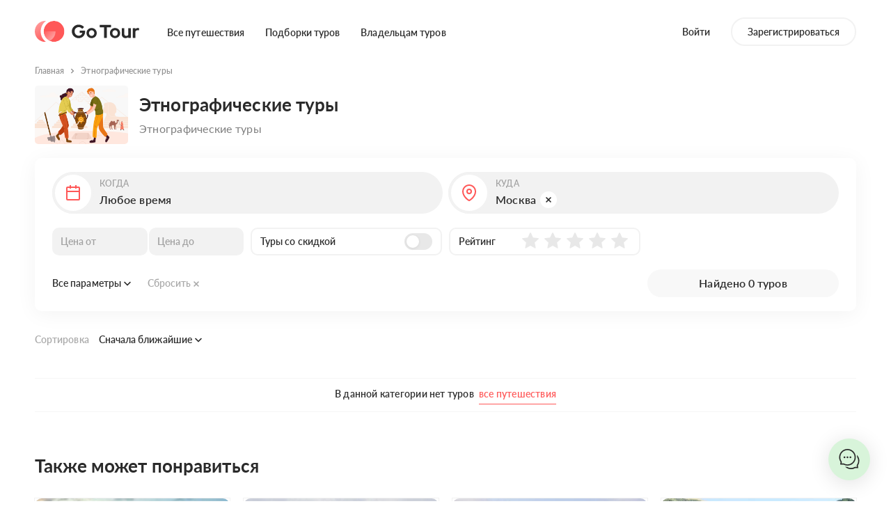

--- FILE ---
content_type: text/html; charset=utf-8
request_url: https://gotour.ru/category/etnograficheskie_tury/?locations=1
body_size: 28553
content:
<!DOCTYPE html>
    <html prefix="og: http://ogp.me/ns#" lang="ru">
      <head>
        <title data-rh="true">Этнографические туры  - GoTour</title>
        
        <meta data-rh="true" charset="utf-8"/><meta data-rh="true" name="viewport" content="width=device-width, initial-scale=1, maximum-scale=1, user-scalable=0"/><meta data-rh="true" name="theme-color" content="#F2F2F2"/><meta data-rh="true" name="description" content="Этнографические туры 2026 по всему миру. Этнографические туры по низким ценам. Авторские Этнографические туры на GoTour."/><meta data-rh="true" property="og:title" content="Этнографические туры  - GoTour"/><meta data-rh="true" property="og:description" content="Этнографические туры 2026 по всему миру. Этнографические туры по низким ценам. Авторские Этнографические туры на GoTour."/><meta data-rh="true" name="og:site_name" content="GoTour"/><meta data-rh="true" property="og:type" content="website"/><meta data-rh="true" property="og:image" content="https://gotour.ru/assets/mainImage.jpg"/><meta data-rh="true" property="og:image:width" content="1200"/><meta data-rh="true" property="og:image:height" content="630"/><meta data-rh="true" name="keywords" content="GoTour, go tour, гоутур, гоу тур, готур, tour go, путешествия gotour, авторские туры, туры по россии, мировые туры"/><meta data-rh="true" property="vk:image" content="https://gotour.ru/assets/vkImage.jpg"/><meta data-rh="true" property="vk:image:width" content="510"/><meta data-rh="true" property="vk:image:height" content="228"/><meta data-rh="true" property="twitter:card" content="summary_large_image"/><meta data-rh="true" property="twitter:title" content="Этнографические туры  - GoTour"/><meta data-rh="true" property="twitter:description" content="Этнографические туры 2026 по всему миру. Этнографические туры по низким ценам. Авторские Этнографические туры на GoTour."/><meta data-rh="true" property="twitter:image" content="https://gotour.ru/assets/twitterImage.jpg"/><meta data-rh="true" property="twitter:image:width" content="620"/><meta data-rh="true" property="twitter:image:height" content="620"/><meta data-rh="true" property="ok:image" content="https://gotour.ru/assets/twitterImage.jpg"/><meta data-rh="true" property="ok:image:width" content="620"/><meta data-rh="true" property="ok:image:height" content="620"/>
        <link data-rh="true" rel="icon" type="image/png" href="/assets/favicon-16.png" sizes="16x16"/><link data-rh="true" rel="icon" type="image/png" href="/assets/favicon-24.png" sizes="24x24"/><link data-rh="true" rel="icon" type="image/png" href="/assets/favicon-32.png" sizes="32x32"/><link data-rh="true" rel="icon" type="image/png" href="/assets/favicon-48.png" sizes="48x48"/><link data-rh="true" rel="icon" type="image/png" href="/assets/favicon-64.png" sizes="64x64"/><link data-rh="true" rel="icon" type="image/png" href="/assets/favicon-128.png" sizes="128x128"/><link data-rh="true" rel="icon" type="image/png" href="/assets/favicon-256.png" sizes="256x256"/><link data-rh="true" rel="apple-touch-icon" href="/assets/favicon-256.png"/>
        
        <link data-chunk="main" rel="stylesheet" href="/b39fa763ee1448e35cea.css">
<link data-chunk="main" rel="stylesheet" href="/8baf71378422e558c273.css">
<link data-chunk="SearchPageContainer" rel="stylesheet" href="/95166616200e2509bcd4.css">
        <!-- Facebook Pixel Code -->
        <script>
          !function(f,b,e,v,n,t,s)
          {if(f.fbq)return;n=f.fbq=function(){n.callMethod?
          n.callMethod.apply(n,arguments):n.queue.push(arguments)};
          if(!f._fbq)f._fbq=n;n.push=n;n.loaded=!0;n.version='2.0';
          n.queue=[];t=b.createElement(e);t.async=!0;
          t.src=v;s=b.getElementsByTagName(e)[0];
          s.parentNode.insertBefore(t,s)}(window,document,'script',
          'https://connect.facebook.net/en_US/fbevents.js');
          fbq('init', '937427057447835'); 
          fbq('track', 'PageView');
        </script>
        <noscript>
          <img height="1" width="1" 
          src="https://www.facebook.com/tr?id=937427057447835&ev=PageView
          &noscript=1"/>
        </noscript>
        <!-- End Facebook Pixel Code -->
        <meta name="zen-verification" content="uyEmqAiXcvzBUPkCVq3JH7q4zXtQYF6NC21ck20W3i9EurWIh83ae5YWxZ0q5Bmp" />
        <!-- Yandex.Metrika counter -->
<script type="text/javascript" >
   (function(m,e,t,r,i,k,a){m[i]=m[i]||function(){(m[i].a=m[i].a||[]).push(arguments)};
   m[i].l=1*new Date();
   for (var j = 0; j < document.scripts.length; j++) {if (document.scripts[j].src === r) { return; }}
   k=e.createElement(t),a=e.getElementsByTagName(t)[0],k.async=1,k.src=r,a.parentNode.insertBefore(k,a)})
   (window, document, "script", "https://mc.yandex.ru/metrika/tag.js", "ym");

   ym(77800999, "init", {
        clickmap:true,
        trackLinks:true,
        accurateTrackBounce:true,
        webvisor:true
   });
</script>
<noscript><div><img src="https://mc.yandex.ru/watch/77800999" style="position:absolute; left:-9999px;" alt="" /></div></noscript>
<!-- /Yandex.Metrika counter -->
      </head>
      <body class="hKthFLysvLC84w_lQv9T">
      <!-- Top.Mail.Ru counter -->
      <script type="text/javascript">
      var _tmr = window._tmr || (window._tmr = []);
      _tmr.push({id: "3361348", type: "pageView", start: (new Date()).getTime()});
      (function (d, w, id) {
        if (d.getElementById(id)) return;
        var ts = d.createElement("script"); ts.type = "text/javascript"; ts.async = true; ts.id = id;
        ts.src = "https://top-fwz1.mail.ru/js/code.js";
        var f = function () {var s = d.getElementsByTagName("script")[0]; s.parentNode.insertBefore(ts, s);};
        if (w.opera == "[object Opera]") { d.addEventListener("DOMContentLoaded", f, false); } else { f(); }
      })(document, window, "tmr-code");
      </script>
      <noscript><div><img src="https://top-fwz1.mail.ru/counter?id=3361348;js=na" style="position:absolute;left:-9999px;" alt="Top.Mail.Ru" /></div></noscript>
    <!-- /Top.Mail.Ru counter -->
        <div id="root"><div></div><div class="s7K8RK3fyH3eMFmDcclr"></div><div class="j_UrEgLe0OV1p5wVLom9 cws5plEnW_0cfgshUQRl"><div class="ufBCdpCOc3toUKeBZLdA"><div class="container wEOFUiLOfluq86BrDUfg"><a class="mj_XS1hB7nOUBxLOXLOu flNGvSJKK4InMbr35RYA false" href="/"><img src="/assets/logo_black.svg" alt="logo gotour"/></a><button type="button" class="t1axv4WGoTZ2WUG7BF72"><svg width="1em" height="1em" viewBox="0 0 8 8" fill="none" xmlns="http://www.w3.org/2000/svg" role="img"><path fill-rule="evenodd" clip-rule="evenodd" d="M.47.47a.75.75 0 0 1 1.06 0L4 2.94 6.47.47a.75.75 0 0 1 1.06 1.06L5.06 4l2.47 2.47a.75.75 0 0 1-1.06 1.06L4 5.06 1.53 7.53A.75.75 0 0 1 .47 6.47L2.94 4 .47 1.53a.75.75 0 0 1 0-1.06Z" fill="#2A2A2A"></path></svg></button></div><div class="rXqVAUh2UVmXWOCIMRe8 v9glnruxxZ4o7h9s3GJd" style="background-image:url()"></div><div class="container smUyK5_90KyZt6oX3xNw"><div class="rXqVAUh2UVmXWOCIMRe8 undefined" style="background-image:url()"></div><div class="fp0QgCrX1y48p3elvLVi"></div></div></div></div><div class="BlqVybwUITTuu3hITWaM"></div><div class="A08YdDwWa7TqYIGhSqZa kNeMb7QBMgC3L90jJkk0 undefined"><div role="button" class="y_JxchCxOnUVLFNEl4HT"></div><div class="jYB1vDC1vPgHL36enTqr  undefined"><button type="button" class="VhHRnmliFvrCHyqcKJYO undefined"><svg width="1em" height="1em" viewBox="0 0 8 8" fill="none" xmlns="http://www.w3.org/2000/svg" role="img" class="AHNqKbkK_mhR55rEYPQM"><path fill-rule="evenodd" clip-rule="evenodd" d="M.47.47a.75.75 0 0 1 1.06 0L4 2.94 6.47.47a.75.75 0 0 1 1.06 1.06L5.06 4l2.47 2.47a.75.75 0 0 1-1.06 1.06L4 5.06 1.53 7.53A.75.75 0 0 1 .47 6.47L2.94 4 .47 1.53a.75.75 0 0 1 0-1.06Z" fill="#2A2A2A"></path></svg></button><div class="ItfE1AB6bUgAgO1jXYjL undefined"><div class="Ze4gTuSCUu92K_DNwhC1 undefined"><p class="STjABChdrvjgNEQ7zOIB"> Произошла ошибка</p><p class="jPdCgFxWOWl1T0FaypSD"></p></div></div></div></div><header class="HoDLerIGm3cwY7WKT4om RKCsJkovF2vwZ0JqGlnA"><div class="container N7qjsL2a1n5BGXjpzyu1"><nav class="B_Blw87sIJ_ml_6gm5Qz"><a class="xIAKDXvJglZsmqHkbMS0 undefined" href="/"><img src="/assets/logo_black.svg" alt="GoTour"/></a><ul class=""><li class="gXY0VUesBTSMoAYB5vjQ"><a class="sCej3pBQYt2Mr73h64SA" href="/search">Все путешествия</a></li><li class="gXY0VUesBTSMoAYB5vjQ"><a class="sCej3pBQYt2Mr73h64SA" href="/categories">Подборки туров</a></li><li class="gXY0VUesBTSMoAYB5vjQ"><a class="sCej3pBQYt2Mr73h64SA" href="/author">Владельцам туров</a></li></ul></nav><div class="ZJ6CDolXet_yMtEdqZz0"><div class="oZOiu3O4hqPQMCsfjaZO"><button class="sCej3pBQYt2Mr73h64SA" type="button">Войти</button><button type="button" class="KPCropa86wC7HdPdTT19 sCej3pBQYt2Mr73h64SA">Зарегистрироваться</button></div></div></div><style data-emotion="css a0y2e3">.css-a0y2e3{height:0;overflow:hidden;-webkit-transition:height 300ms cubic-bezier(0.4, 0, 0.2, 1) 0ms;transition:height 300ms cubic-bezier(0.4, 0, 0.2, 1) 0ms;visibility:hidden;}</style><div class="MuiCollapse-root MuiCollapse-vertical MuiCollapse-hidden css-a0y2e3" style="min-height:0px"><style data-emotion="css hboir5">.css-hboir5{display:-webkit-box;display:-webkit-flex;display:-ms-flexbox;display:flex;width:100%;}</style><div class="MuiCollapse-wrapper MuiCollapse-vertical css-hboir5"><style data-emotion="css 8atqhb">.css-8atqhb{width:100%;}</style><div class="MuiCollapse-wrapperInner MuiCollapse-vertical css-8atqhb"><div class="RiitLJR2IIw01VwYZ4NT"><div class="H3OKyEvb_u7BoTFqsiAS"><div class="hMHogpd565z9onuzqfmQ"><div class="Oj6Lv4HvzyOdGz9sahWY"><div role="button" class="Sn4xp5W1d4n_7EigiiqV"><div class="CdIVCYHWwIfAQcmG9SDF"><svg width="1em" height="1em" viewBox="0 0 24 24" fill="none" xmlns="http://www.w3.org/2000/svg" role="img" class="TnuCbde2Z7X7xPedgRwp"><path fill-rule="evenodd" clip-rule="evenodd" d="M7 1.5a.5.5 0 0 1 .5-.5h1a.5.5 0 0 1 .5.5V3h6V1.5a.5.5 0 0 1 .5-.5h1a.5.5 0 0 1 .5.5V3h3a2 2 0 0 1 2 2v16a2 2 0 0 1-2 2H4a2 2 0 0 1-2-2V5a2 2 0 0 1 2-2h3V1.5ZM15 5v.5a.5.5 0 0 0 .5.5h1a.5.5 0 0 0 .5-.5V5h3v4H4V5h3v.5a.5.5 0 0 0 .5.5h1a.5.5 0 0 0 .5-.5V5h6ZM4 11v10h16V11H4Z" fill="#FF5858"></path></svg></div><div class="q5Sc6vniNio5UfOVqh9b"><p class="Sx8bqcBmVlJZku4qmICP">Когда</p><p class="zLiFAR3z3vyYVDwYolzn"><span class="nYfXcVyeRABBByfSFGkB">Любое время</span></p></div></div><div class="lJprKNVxKukcQr6TtWXQ hS9CuyaTjvfdmf2Cte3F"><div class="rhX3i1koT3g_zv31YbRK"><div class="HBztvYhGjNDud2o1Ntun"><button class="wwUKmj54TH2dgQa2DKGY" type="button">Зима</button><button class="wwUKmj54TH2dgQa2DKGY" type="button">Лето</button><button class="wwUKmj54TH2dgQa2DKGY" type="button">Осень</button></div></div><div class="rhX3i1koT3g_zv31YbRK"><div class=""><div class="g9ZmE08xoAUMz582dvBI"><div class="FCZMSq3QNXIWgD477mUp"><div class="z3Z3tRQm3bC7bK1Eq2Yc"></div><button type="button" class="S3IRZb9ymZ7vplkHlKgz">Гибкие даты</button><button type="button" class="S3IRZb9ymZ7vplkHlKgz">Календарь</button></div><div class="etKHtqwe4JkuduDAupZ2"><button class="uXVNe4_p3SIXo1alaIDj" type="button"><span class="IxzZt6c97XeWsRPooovD">Янв</span><span class="N73RwrgvCNvny_9Die6H">2026</span></button><button class="uXVNe4_p3SIXo1alaIDj" type="button"><span class="IxzZt6c97XeWsRPooovD">Фев</span><span class="N73RwrgvCNvny_9Die6H">2026</span></button><button class="uXVNe4_p3SIXo1alaIDj" type="button"><span class="IxzZt6c97XeWsRPooovD">Мар</span><span class="N73RwrgvCNvny_9Die6H">2026</span></button><button class="uXVNe4_p3SIXo1alaIDj" type="button"><span class="IxzZt6c97XeWsRPooovD">Апр</span><span class="N73RwrgvCNvny_9Die6H">2026</span></button><button class="uXVNe4_p3SIXo1alaIDj" type="button"><span class="IxzZt6c97XeWsRPooovD">Май</span><span class="N73RwrgvCNvny_9Die6H">2026</span></button><button class="uXVNe4_p3SIXo1alaIDj" type="button"><span class="IxzZt6c97XeWsRPooovD">Июн</span><span class="N73RwrgvCNvny_9Die6H">2026</span></button><button class="uXVNe4_p3SIXo1alaIDj" type="button"><span class="IxzZt6c97XeWsRPooovD">Июл</span><span class="N73RwrgvCNvny_9Die6H">2026</span></button><button class="uXVNe4_p3SIXo1alaIDj" type="button"><span class="IxzZt6c97XeWsRPooovD">Авг</span><span class="N73RwrgvCNvny_9Die6H">2026</span></button><button class="uXVNe4_p3SIXo1alaIDj" type="button"><span class="IxzZt6c97XeWsRPooovD">Сен</span><span class="N73RwrgvCNvny_9Die6H">2026</span></button><button class="uXVNe4_p3SIXo1alaIDj" type="button"><span class="IxzZt6c97XeWsRPooovD">Окт</span><span class="N73RwrgvCNvny_9Die6H">2026</span></button><button class="uXVNe4_p3SIXo1alaIDj" type="button"><span class="IxzZt6c97XeWsRPooovD">Ноя</span><span class="N73RwrgvCNvny_9Die6H">2026</span></button><button class="uXVNe4_p3SIXo1alaIDj" type="button"><span class="IxzZt6c97XeWsRPooovD">Дек</span><span class="N73RwrgvCNvny_9Die6H">2026</span></button></div></div></div></div></div></div><div class="Oj6Lv4HvzyOdGz9sahWY"><div role="button" class="Sn4xp5W1d4n_7EigiiqV"><div class="CdIVCYHWwIfAQcmG9SDF"><svg width="1em" height="1em" viewBox="0 0 24 24" fill="none" xmlns="http://www.w3.org/2000/svg" role="img" class="TnuCbde2Z7X7xPedgRwp"><path fill-rule="evenodd" clip-rule="evenodd" d="M16 10a4 4 0 1 1-8 0 4 4 0 0 1 8 0Zm-2 0a2 2 0 1 1-4 0 2 2 0 0 1 4 0Z" fill="#FF5858"></path><path fill-rule="evenodd" clip-rule="evenodd" d="M22 10.213C22 17.896 13.523 24 12 24c-1.523 0-10-6.104-10-13.787C2 4.573 6.477 0 12 0s10 4.572 10 10.213Zm-2 0c0 3.118-1.744 6.098-3.894 8.413-1.055 1.136-2.145 2.042-3.033 2.651-.444.305-.81.517-1.073.643a8.583 8.583 0 0 1-1.073-.643c-.888-.609-1.978-1.515-3.033-2.65C5.744 16.31 4 13.33 4 10.212 4 5.637 7.621 2 12 2s8 3.637 8 8.213Z" fill="#FF5858"></path></svg></div><div class="q5Sc6vniNio5UfOVqh9b"><p class="Sx8bqcBmVlJZku4qmICP">Куда</p><div class="zLiFAR3z3vyYVDwYolzn"><p class="nYfXcVyeRABBByfSFGkB">Москва</p><button class="Tzb1GmtL2kOBxrNnfqVn" type="button"><svg width="1em" height="1em" viewBox="0 0 8 8" fill="none" xmlns="http://www.w3.org/2000/svg" role="img" class="u0zRekSxeyoSsN5mBpUX"><path fill-rule="evenodd" clip-rule="evenodd" d="M.47.47a.75.75 0 0 1 1.06 0L4 2.94 6.47.47a.75.75 0 0 1 1.06 1.06L5.06 4l2.47 2.47a.75.75 0 0 1-1.06 1.06L4 5.06 1.53 7.53A.75.75 0 0 1 .47 6.47L2.94 4 .47 1.53a.75.75 0 0 1 0-1.06Z" fill="#2A2A2A"></path></svg></button></div></div></div><div class="lJprKNVxKukcQr6TtWXQ BPD14vy8spn4_sDvxqx6"></div></div><button class="SSdiK8bumtR0qz2Nj007 taWj2FV8PuPDp5x2uong cm9YwV7gIGJA2ANkBUtt X17GGXvP7x2xQBLAoO49" type="button"><span class="yxtZApXK3HfZkUKPBp7h"><svg width="1em" height="1em" viewBox="0 0 21 21" fill="none" xmlns="http://www.w3.org/2000/svg" role="img" class="TAaEhcd_qzrEuXyu3Gaz"><path fill-rule="evenodd" clip-rule="evenodd" d="M15.473 16.887A9.46 9.46 0 0 1 9.5 19 9.5 9.5 0 1 1 19 9.5a9.46 9.46 0 0 1-2.113 5.973l3.82 3.82a1 1 0 0 1-1.414 1.414l-3.82-3.82ZM17 9.5a7.5 7.5 0 1 1-15 0 7.5 7.5 0 0 1 15 0Z" fill="#fff"></path><path opacity="0.3" fill-rule="evenodd" clip-rule="evenodd" d="M9.5 15a5.5 5.5 0 1 0 0-11 5.5 5.5 0 0 0 0 11Zm0 2a7.5 7.5 0 1 0 0-15 7.5 7.5 0 0 0 0 15Z" fill="#fff"></path></svg></span></button></div></div></div><div class="container CMZp8d_4FihWbJcfTNEW"><div class="plpAoYJxzzvuuaHJOAua Vm3vADhLv6Kj006S2WY6"><div class="RoI73nGPNKZ10gbsR4BD"><div class="cU7vgERYYlN9xFb2Cbfw"><div role="button" class="KFFO5v3ZXktwzxsShFEA"><div class="JyKMRm_gWgHiCJGjwa_2"><svg width="1em" height="1em" viewBox="0 0 24 24" fill="none" xmlns="http://www.w3.org/2000/svg" role="img" class="aXHylYXQqWCIxDLwC6gw"><path fill-rule="evenodd" clip-rule="evenodd" d="M7 1.5a.5.5 0 0 1 .5-.5h1a.5.5 0 0 1 .5.5V3h6V1.5a.5.5 0 0 1 .5-.5h1a.5.5 0 0 1 .5.5V3h3a2 2 0 0 1 2 2v16a2 2 0 0 1-2 2H4a2 2 0 0 1-2-2V5a2 2 0 0 1 2-2h3V1.5ZM15 5v.5a.5.5 0 0 0 .5.5h1a.5.5 0 0 0 .5-.5V5h3v4H4V5h3v.5a.5.5 0 0 0 .5.5h1a.5.5 0 0 0 .5-.5V5h6ZM4 11v10h16V11H4Z" fill="#FF5858"></path></svg></div><div class="fWtUrG8vVPc25_NPokQK"><div class="xmMZLtdNDkulUzA8ZSdV"><p class="BIEW5ZMpZdiRxBIuv1y2">Когда</p><p class="sHR6h3dMfIaJn2aipABt"><span class="IHvK5pCmPL3WLEYjFUbX">Любое время</span></p></div></div></div></div><div class="cU7vgERYYlN9xFb2Cbfw"><div role="button" class="KFFO5v3ZXktwzxsShFEA"><div class="JyKMRm_gWgHiCJGjwa_2"><svg width="1em" height="1em" viewBox="0 0 24 24" fill="none" xmlns="http://www.w3.org/2000/svg" role="img" class="aXHylYXQqWCIxDLwC6gw"><path fill-rule="evenodd" clip-rule="evenodd" d="M16 10a4 4 0 1 1-8 0 4 4 0 0 1 8 0Zm-2 0a2 2 0 1 1-4 0 2 2 0 0 1 4 0Z" fill="#FF5858"></path><path fill-rule="evenodd" clip-rule="evenodd" d="M22 10.213C22 17.896 13.523 24 12 24c-1.523 0-10-6.104-10-13.787C2 4.573 6.477 0 12 0s10 4.572 10 10.213Zm-2 0c0 3.118-1.744 6.098-3.894 8.413-1.055 1.136-2.145 2.042-3.033 2.651-.444.305-.81.517-1.073.643a8.583 8.583 0 0 1-1.073-.643c-.888-.609-1.978-1.515-3.033-2.65C5.744 16.31 4 13.33 4 10.212 4 5.637 7.621 2 12 2s8 3.637 8 8.213Z" fill="#FF5858"></path></svg></div><div class="fWtUrG8vVPc25_NPokQK"><div class="xmMZLtdNDkulUzA8ZSdV"><p class="BIEW5ZMpZdiRxBIuv1y2">Куда</p><p class="sHR6h3dMfIaJn2aipABt"><span class="IHvK5pCmPL3WLEYjFUbX">Москва</span></p></div><button class="DHH5trHgUjoK5GVyGWXQ" type="button"><svg width="1em" height="1em" viewBox="0 0 8 8" fill="none" xmlns="http://www.w3.org/2000/svg" role="img" class="vbDXt50lrYKKEe9CyaDw"><path fill-rule="evenodd" clip-rule="evenodd" d="M.47.47a.75.75 0 0 1 1.06 0L4 2.94 6.47.47a.75.75 0 0 1 1.06 1.06L5.06 4l2.47 2.47a.75.75 0 0 1-1.06 1.06L4 5.06 1.53 7.53A.75.75 0 0 1 .47 6.47L2.94 4 .47 1.53a.75.75 0 0 1 0-1.06Z" fill="#2A2A2A"></path></svg></button></div></div></div></div></div><div></div><div></div><button class="SSdiK8bumtR0qz2Nj007 taWj2FV8PuPDp5x2uong xHPPJfLLGIm_c0W7oMzt pP3Vv1pUp6jTaPyK7fdq okkMasHdEc0a1gLFfZJ2" type="button"><span class="yxtZApXK3HfZkUKPBp7h">Найти приключение</span></button></div></div></div></div></header><header class="gy0jIdRUnDJfMRMTjexG fg_t59cMkWS9LHZs4X8i cD2r6AEhqiiwCLywT26e wF9XvlSyWn2VxN66oQ7Z"><div class="container D25UMh1fjoK3PwYkr4mR"><nav class="E9WEuS8XkwwfuYe2GL0Q undefined"><a class="RvKzPa3JpUdQ0ibkBruA GKWW2hPLBUopGKIqwHAu" href="/"><img class="ghCArAtneF7Vc2zJYiOf" src="/assets/logo_black.svg" alt="GoTour"/></a><div class="RMtllGH7APoi5q93AW3A"><button type="button" class="H9O5exTj6m2HNPmU6SPy"><svg width="1em" height="1em" viewBox="0 0 18 18" fill="none" xmlns="http://www.w3.org/2000/svg" role="img" class="TxWH7JmBU4BX_WEt8uFQ"><path fill-rule="evenodd" clip-rule="evenodd" d="M12.5 3.503a3.5 3.5 0 1 1-7 0 3.5 3.5 0 0 1 7 0Zm-1.5 0a2 2 0 1 1-4 0 2 2 0 0 1 4 0ZM.451 12.082a.701.701 0 0 0-.14.87A9.997 9.997 0 0 0 9 18a9.996 9.996 0 0 0 8.69-5.048.7.7 0 0 0-.141-.87c-1.357-1.218-3.067-2.116-5.05-2.584-.571-.135-1.337-.001-2.082.128-.504.088-1 .174-1.417.174-.418 0-.912-.086-1.416-.173-.746-.129-1.512-.261-2.084-.127-1.982.468-3.692 1.365-5.049 2.582ZM9 16.5a8.49 8.49 0 0 1-7.035-3.727c1.073-.83 2.377-1.458 3.88-1.813.055-.013.203-.028.496-.001.285.026.602.08.987.146l.06.01c.458.08 1.062.185 1.612.185s1.155-.106 1.614-.186l.06-.01c.385-.067.701-.121.986-.147.293-.027.44-.012.495.001 1.503.355 2.807.983 3.88 1.814A8.49 8.49 0 0 1 9 16.5Z" fill="#fff"></path></svg></button></div></nav></div><style data-emotion="css a0y2e3">.css-a0y2e3{height:0;overflow:hidden;-webkit-transition:height 300ms cubic-bezier(0.4, 0, 0.2, 1) 0ms;transition:height 300ms cubic-bezier(0.4, 0, 0.2, 1) 0ms;visibility:hidden;}</style><div class="MuiCollapse-root MuiCollapse-vertical MuiCollapse-hidden css-a0y2e3" style="min-height:0px"><style data-emotion="css hboir5">.css-hboir5{display:-webkit-box;display:-webkit-flex;display:-ms-flexbox;display:flex;width:100%;}</style><div class="MuiCollapse-wrapper MuiCollapse-vertical css-hboir5"><style data-emotion="css 8atqhb">.css-8atqhb{width:100%;}</style><div class="MuiCollapse-wrapperInner MuiCollapse-vertical css-8atqhb"><div class="RiitLJR2IIw01VwYZ4NT"><div class="H3OKyEvb_u7BoTFqsiAS"><div class="hMHogpd565z9onuzqfmQ"><div class="Oj6Lv4HvzyOdGz9sahWY"><div role="button" class="Sn4xp5W1d4n_7EigiiqV"><div class="CdIVCYHWwIfAQcmG9SDF"><svg width="1em" height="1em" viewBox="0 0 24 24" fill="none" xmlns="http://www.w3.org/2000/svg" role="img" class="TnuCbde2Z7X7xPedgRwp"><path fill-rule="evenodd" clip-rule="evenodd" d="M7 1.5a.5.5 0 0 1 .5-.5h1a.5.5 0 0 1 .5.5V3h6V1.5a.5.5 0 0 1 .5-.5h1a.5.5 0 0 1 .5.5V3h3a2 2 0 0 1 2 2v16a2 2 0 0 1-2 2H4a2 2 0 0 1-2-2V5a2 2 0 0 1 2-2h3V1.5ZM15 5v.5a.5.5 0 0 0 .5.5h1a.5.5 0 0 0 .5-.5V5h3v4H4V5h3v.5a.5.5 0 0 0 .5.5h1a.5.5 0 0 0 .5-.5V5h6ZM4 11v10h16V11H4Z" fill="#FF5858"></path></svg></div><div class="q5Sc6vniNio5UfOVqh9b"><p class="Sx8bqcBmVlJZku4qmICP">Когда</p><p class="zLiFAR3z3vyYVDwYolzn"><span class="nYfXcVyeRABBByfSFGkB">Любое время</span></p></div></div><div class="lJprKNVxKukcQr6TtWXQ hS9CuyaTjvfdmf2Cte3F"><div class="rhX3i1koT3g_zv31YbRK"><div class="HBztvYhGjNDud2o1Ntun"><button class="wwUKmj54TH2dgQa2DKGY" type="button">Зима</button><button class="wwUKmj54TH2dgQa2DKGY" type="button">Лето</button><button class="wwUKmj54TH2dgQa2DKGY" type="button">Осень</button></div></div><div class="rhX3i1koT3g_zv31YbRK"><div class=""><div class="g9ZmE08xoAUMz582dvBI"><div class="FCZMSq3QNXIWgD477mUp"><div class="z3Z3tRQm3bC7bK1Eq2Yc"></div><button type="button" class="S3IRZb9ymZ7vplkHlKgz">Гибкие даты</button><button type="button" class="S3IRZb9ymZ7vplkHlKgz">Календарь</button></div><div class="etKHtqwe4JkuduDAupZ2"><button class="uXVNe4_p3SIXo1alaIDj" type="button"><span class="IxzZt6c97XeWsRPooovD">Янв</span><span class="N73RwrgvCNvny_9Die6H">2026</span></button><button class="uXVNe4_p3SIXo1alaIDj" type="button"><span class="IxzZt6c97XeWsRPooovD">Фев</span><span class="N73RwrgvCNvny_9Die6H">2026</span></button><button class="uXVNe4_p3SIXo1alaIDj" type="button"><span class="IxzZt6c97XeWsRPooovD">Мар</span><span class="N73RwrgvCNvny_9Die6H">2026</span></button><button class="uXVNe4_p3SIXo1alaIDj" type="button"><span class="IxzZt6c97XeWsRPooovD">Апр</span><span class="N73RwrgvCNvny_9Die6H">2026</span></button><button class="uXVNe4_p3SIXo1alaIDj" type="button"><span class="IxzZt6c97XeWsRPooovD">Май</span><span class="N73RwrgvCNvny_9Die6H">2026</span></button><button class="uXVNe4_p3SIXo1alaIDj" type="button"><span class="IxzZt6c97XeWsRPooovD">Июн</span><span class="N73RwrgvCNvny_9Die6H">2026</span></button><button class="uXVNe4_p3SIXo1alaIDj" type="button"><span class="IxzZt6c97XeWsRPooovD">Июл</span><span class="N73RwrgvCNvny_9Die6H">2026</span></button><button class="uXVNe4_p3SIXo1alaIDj" type="button"><span class="IxzZt6c97XeWsRPooovD">Авг</span><span class="N73RwrgvCNvny_9Die6H">2026</span></button><button class="uXVNe4_p3SIXo1alaIDj" type="button"><span class="IxzZt6c97XeWsRPooovD">Сен</span><span class="N73RwrgvCNvny_9Die6H">2026</span></button><button class="uXVNe4_p3SIXo1alaIDj" type="button"><span class="IxzZt6c97XeWsRPooovD">Окт</span><span class="N73RwrgvCNvny_9Die6H">2026</span></button><button class="uXVNe4_p3SIXo1alaIDj" type="button"><span class="IxzZt6c97XeWsRPooovD">Ноя</span><span class="N73RwrgvCNvny_9Die6H">2026</span></button><button class="uXVNe4_p3SIXo1alaIDj" type="button"><span class="IxzZt6c97XeWsRPooovD">Дек</span><span class="N73RwrgvCNvny_9Die6H">2026</span></button></div></div></div></div></div></div><div class="Oj6Lv4HvzyOdGz9sahWY"><div role="button" class="Sn4xp5W1d4n_7EigiiqV"><div class="CdIVCYHWwIfAQcmG9SDF"><svg width="1em" height="1em" viewBox="0 0 24 24" fill="none" xmlns="http://www.w3.org/2000/svg" role="img" class="TnuCbde2Z7X7xPedgRwp"><path fill-rule="evenodd" clip-rule="evenodd" d="M16 10a4 4 0 1 1-8 0 4 4 0 0 1 8 0Zm-2 0a2 2 0 1 1-4 0 2 2 0 0 1 4 0Z" fill="#FF5858"></path><path fill-rule="evenodd" clip-rule="evenodd" d="M22 10.213C22 17.896 13.523 24 12 24c-1.523 0-10-6.104-10-13.787C2 4.573 6.477 0 12 0s10 4.572 10 10.213Zm-2 0c0 3.118-1.744 6.098-3.894 8.413-1.055 1.136-2.145 2.042-3.033 2.651-.444.305-.81.517-1.073.643a8.583 8.583 0 0 1-1.073-.643c-.888-.609-1.978-1.515-3.033-2.65C5.744 16.31 4 13.33 4 10.212 4 5.637 7.621 2 12 2s8 3.637 8 8.213Z" fill="#FF5858"></path></svg></div><div class="q5Sc6vniNio5UfOVqh9b"><p class="Sx8bqcBmVlJZku4qmICP">Куда</p><div class="zLiFAR3z3vyYVDwYolzn"><p class="nYfXcVyeRABBByfSFGkB">Москва</p><button class="Tzb1GmtL2kOBxrNnfqVn" type="button"><svg width="1em" height="1em" viewBox="0 0 8 8" fill="none" xmlns="http://www.w3.org/2000/svg" role="img" class="u0zRekSxeyoSsN5mBpUX"><path fill-rule="evenodd" clip-rule="evenodd" d="M.47.47a.75.75 0 0 1 1.06 0L4 2.94 6.47.47a.75.75 0 0 1 1.06 1.06L5.06 4l2.47 2.47a.75.75 0 0 1-1.06 1.06L4 5.06 1.53 7.53A.75.75 0 0 1 .47 6.47L2.94 4 .47 1.53a.75.75 0 0 1 0-1.06Z" fill="#2A2A2A"></path></svg></button></div></div></div><div class="lJprKNVxKukcQr6TtWXQ BPD14vy8spn4_sDvxqx6"></div></div><button class="SSdiK8bumtR0qz2Nj007 taWj2FV8PuPDp5x2uong cm9YwV7gIGJA2ANkBUtt X17GGXvP7x2xQBLAoO49" type="button"><span class="yxtZApXK3HfZkUKPBp7h"><svg width="1em" height="1em" viewBox="0 0 21 21" fill="none" xmlns="http://www.w3.org/2000/svg" role="img" class="TAaEhcd_qzrEuXyu3Gaz"><path fill-rule="evenodd" clip-rule="evenodd" d="M15.473 16.887A9.46 9.46 0 0 1 9.5 19 9.5 9.5 0 1 1 19 9.5a9.46 9.46 0 0 1-2.113 5.973l3.82 3.82a1 1 0 0 1-1.414 1.414l-3.82-3.82ZM17 9.5a7.5 7.5 0 1 1-15 0 7.5 7.5 0 0 1 15 0Z" fill="#fff"></path><path opacity="0.3" fill-rule="evenodd" clip-rule="evenodd" d="M9.5 15a5.5 5.5 0 1 0 0-11 5.5 5.5 0 0 0 0 11Zm0 2a7.5 7.5 0 1 0 0-15 7.5 7.5 0 0 0 0 15Z" fill="#fff"></path></svg></span></button></div></div></div><div class="container CMZp8d_4FihWbJcfTNEW"><div class="plpAoYJxzzvuuaHJOAua Vm3vADhLv6Kj006S2WY6"><div class="RoI73nGPNKZ10gbsR4BD"><div class="cU7vgERYYlN9xFb2Cbfw"><div role="button" class="KFFO5v3ZXktwzxsShFEA"><div class="JyKMRm_gWgHiCJGjwa_2"><svg width="1em" height="1em" viewBox="0 0 24 24" fill="none" xmlns="http://www.w3.org/2000/svg" role="img" class="aXHylYXQqWCIxDLwC6gw"><path fill-rule="evenodd" clip-rule="evenodd" d="M7 1.5a.5.5 0 0 1 .5-.5h1a.5.5 0 0 1 .5.5V3h6V1.5a.5.5 0 0 1 .5-.5h1a.5.5 0 0 1 .5.5V3h3a2 2 0 0 1 2 2v16a2 2 0 0 1-2 2H4a2 2 0 0 1-2-2V5a2 2 0 0 1 2-2h3V1.5ZM15 5v.5a.5.5 0 0 0 .5.5h1a.5.5 0 0 0 .5-.5V5h3v4H4V5h3v.5a.5.5 0 0 0 .5.5h1a.5.5 0 0 0 .5-.5V5h6ZM4 11v10h16V11H4Z" fill="#FF5858"></path></svg></div><div class="fWtUrG8vVPc25_NPokQK"><div class="xmMZLtdNDkulUzA8ZSdV"><p class="BIEW5ZMpZdiRxBIuv1y2">Когда</p><p class="sHR6h3dMfIaJn2aipABt"><span class="IHvK5pCmPL3WLEYjFUbX">Любое время</span></p></div></div></div></div><div class="cU7vgERYYlN9xFb2Cbfw"><div role="button" class="KFFO5v3ZXktwzxsShFEA"><div class="JyKMRm_gWgHiCJGjwa_2"><svg width="1em" height="1em" viewBox="0 0 24 24" fill="none" xmlns="http://www.w3.org/2000/svg" role="img" class="aXHylYXQqWCIxDLwC6gw"><path fill-rule="evenodd" clip-rule="evenodd" d="M16 10a4 4 0 1 1-8 0 4 4 0 0 1 8 0Zm-2 0a2 2 0 1 1-4 0 2 2 0 0 1 4 0Z" fill="#FF5858"></path><path fill-rule="evenodd" clip-rule="evenodd" d="M22 10.213C22 17.896 13.523 24 12 24c-1.523 0-10-6.104-10-13.787C2 4.573 6.477 0 12 0s10 4.572 10 10.213Zm-2 0c0 3.118-1.744 6.098-3.894 8.413-1.055 1.136-2.145 2.042-3.033 2.651-.444.305-.81.517-1.073.643a8.583 8.583 0 0 1-1.073-.643c-.888-.609-1.978-1.515-3.033-2.65C5.744 16.31 4 13.33 4 10.212 4 5.637 7.621 2 12 2s8 3.637 8 8.213Z" fill="#FF5858"></path></svg></div><div class="fWtUrG8vVPc25_NPokQK"><div class="xmMZLtdNDkulUzA8ZSdV"><p class="BIEW5ZMpZdiRxBIuv1y2">Куда</p><p class="sHR6h3dMfIaJn2aipABt"><span class="IHvK5pCmPL3WLEYjFUbX">Москва</span></p></div><button class="DHH5trHgUjoK5GVyGWXQ" type="button"><svg width="1em" height="1em" viewBox="0 0 8 8" fill="none" xmlns="http://www.w3.org/2000/svg" role="img" class="vbDXt50lrYKKEe9CyaDw"><path fill-rule="evenodd" clip-rule="evenodd" d="M.47.47a.75.75 0 0 1 1.06 0L4 2.94 6.47.47a.75.75 0 0 1 1.06 1.06L5.06 4l2.47 2.47a.75.75 0 0 1-1.06 1.06L4 5.06 1.53 7.53A.75.75 0 0 1 .47 6.47L2.94 4 .47 1.53a.75.75 0 0 1 0-1.06Z" fill="#2A2A2A"></path></svg></button></div></div></div></div></div><div></div><div></div><button class="SSdiK8bumtR0qz2Nj007 taWj2FV8PuPDp5x2uong xHPPJfLLGIm_c0W7oMzt pP3Vv1pUp6jTaPyK7fdq okkMasHdEc0a1gLFfZJ2" type="button"><span class="yxtZApXK3HfZkUKPBp7h">Найти приключение</span></button></div></div></div></div></header><div class="zxCcQ_Ruf0hJACA3Z7cz undefined"></div><main class="aWVqnaeN5vv2Sz3EdVSg"><div class="container"><div class="hZYYmc_WbRnInlQ6VNZx ZweaA5tSueARZBqiVq58"><div class="rc-better-scroll__wrapper" style="height:100%;width:100%;overflow:hidden;position:relative"><div><div><ul class="Qc_IJFeL3WMwyYAP7zyr"><li class="SMSZwUwx9Z5_I4rZoYKw"><p><a class="EvQEzuflnQkb1OBmcDuy" href="/">Главная</a></p><svg width="1em" height="1em" viewBox="0 0 4 6" fill="none" xmlns="http://www.w3.org/2000/svg" role="img" class="J7fkqkIIHUOp_wkrprxC"><path fill-rule="evenodd" clip-rule="evenodd" d="M.646.646a.5.5 0 0 1 .708 0L3.707 3 1.354 5.354a.5.5 0 1 1-.708-.708L2.293 3 .646 1.354a.5.5 0 0 1 0-.708Z" fill="#B8B8B8"></path></svg></li><li class="SMSZwUwx9Z5_I4rZoYKw"><p><span class="EvQEzuflnQkb1OBmcDuy Boqrg_0LP49g5tjEpluj">Этнографические туры</span></p></li></ul></div></div></div></div><div class="mzS2ylyebpK5UfYSU_OF"><div class="oT5k1k2YBTVcWuonYY4T"><img alt="" src="/media/images/category/Mask_group_h1Kf9qA.png"/></div><div class="mQJMcBgQjk5cVv6R0Tnx"><h1 class="ug22ruXynPrlu_mHydVc">Этнографические туры</h1><p class="JAl88NBjY76hiVsqtwxH">Этнографические туры</p></div></div><div class="zIN78F9kkwEUL4BlO92z hTZZT9cgVmNhAAIorBzB"><div class=""><div class="hMHogpd565z9onuzqfmQ"><div class="Oj6Lv4HvzyOdGz9sahWY"><div role="button" class="Sn4xp5W1d4n_7EigiiqV"><div class="CdIVCYHWwIfAQcmG9SDF"><svg width="1em" height="1em" viewBox="0 0 24 24" fill="none" xmlns="http://www.w3.org/2000/svg" role="img" class="TnuCbde2Z7X7xPedgRwp"><path fill-rule="evenodd" clip-rule="evenodd" d="M7 1.5a.5.5 0 0 1 .5-.5h1a.5.5 0 0 1 .5.5V3h6V1.5a.5.5 0 0 1 .5-.5h1a.5.5 0 0 1 .5.5V3h3a2 2 0 0 1 2 2v16a2 2 0 0 1-2 2H4a2 2 0 0 1-2-2V5a2 2 0 0 1 2-2h3V1.5ZM15 5v.5a.5.5 0 0 0 .5.5h1a.5.5 0 0 0 .5-.5V5h3v4H4V5h3v.5a.5.5 0 0 0 .5.5h1a.5.5 0 0 0 .5-.5V5h6ZM4 11v10h16V11H4Z" fill="#FF5858"></path></svg></div><div class="q5Sc6vniNio5UfOVqh9b"><p class="Sx8bqcBmVlJZku4qmICP">Когда</p><p class="zLiFAR3z3vyYVDwYolzn"><span class="nYfXcVyeRABBByfSFGkB">Любое время</span></p></div></div><div class="lJprKNVxKukcQr6TtWXQ hS9CuyaTjvfdmf2Cte3F"><div class="rhX3i1koT3g_zv31YbRK"><div class="HBztvYhGjNDud2o1Ntun"><button class="wwUKmj54TH2dgQa2DKGY" type="button">Зима</button><button class="wwUKmj54TH2dgQa2DKGY" type="button">Лето</button><button class="wwUKmj54TH2dgQa2DKGY" type="button">Осень</button></div></div><div class="rhX3i1koT3g_zv31YbRK"><div class=""><div class="g9ZmE08xoAUMz582dvBI"><div class="FCZMSq3QNXIWgD477mUp"><div class="z3Z3tRQm3bC7bK1Eq2Yc"></div><button type="button" class="S3IRZb9ymZ7vplkHlKgz">Гибкие даты</button><button type="button" class="S3IRZb9ymZ7vplkHlKgz">Календарь</button></div><div class="etKHtqwe4JkuduDAupZ2"><button class="uXVNe4_p3SIXo1alaIDj" type="button"><span class="IxzZt6c97XeWsRPooovD">Янв</span><span class="N73RwrgvCNvny_9Die6H">2026</span></button><button class="uXVNe4_p3SIXo1alaIDj" type="button"><span class="IxzZt6c97XeWsRPooovD">Фев</span><span class="N73RwrgvCNvny_9Die6H">2026</span></button><button class="uXVNe4_p3SIXo1alaIDj" type="button"><span class="IxzZt6c97XeWsRPooovD">Мар</span><span class="N73RwrgvCNvny_9Die6H">2026</span></button><button class="uXVNe4_p3SIXo1alaIDj" type="button"><span class="IxzZt6c97XeWsRPooovD">Апр</span><span class="N73RwrgvCNvny_9Die6H">2026</span></button><button class="uXVNe4_p3SIXo1alaIDj" type="button"><span class="IxzZt6c97XeWsRPooovD">Май</span><span class="N73RwrgvCNvny_9Die6H">2026</span></button><button class="uXVNe4_p3SIXo1alaIDj" type="button"><span class="IxzZt6c97XeWsRPooovD">Июн</span><span class="N73RwrgvCNvny_9Die6H">2026</span></button><button class="uXVNe4_p3SIXo1alaIDj" type="button"><span class="IxzZt6c97XeWsRPooovD">Июл</span><span class="N73RwrgvCNvny_9Die6H">2026</span></button><button class="uXVNe4_p3SIXo1alaIDj" type="button"><span class="IxzZt6c97XeWsRPooovD">Авг</span><span class="N73RwrgvCNvny_9Die6H">2026</span></button><button class="uXVNe4_p3SIXo1alaIDj" type="button"><span class="IxzZt6c97XeWsRPooovD">Сен</span><span class="N73RwrgvCNvny_9Die6H">2026</span></button><button class="uXVNe4_p3SIXo1alaIDj" type="button"><span class="IxzZt6c97XeWsRPooovD">Окт</span><span class="N73RwrgvCNvny_9Die6H">2026</span></button><button class="uXVNe4_p3SIXo1alaIDj" type="button"><span class="IxzZt6c97XeWsRPooovD">Ноя</span><span class="N73RwrgvCNvny_9Die6H">2026</span></button><button class="uXVNe4_p3SIXo1alaIDj" type="button"><span class="IxzZt6c97XeWsRPooovD">Дек</span><span class="N73RwrgvCNvny_9Die6H">2026</span></button></div></div></div></div></div></div><div class="Oj6Lv4HvzyOdGz9sahWY"><div role="button" class="Sn4xp5W1d4n_7EigiiqV"><div class="CdIVCYHWwIfAQcmG9SDF"><svg width="1em" height="1em" viewBox="0 0 24 24" fill="none" xmlns="http://www.w3.org/2000/svg" role="img" class="TnuCbde2Z7X7xPedgRwp"><path fill-rule="evenodd" clip-rule="evenodd" d="M16 10a4 4 0 1 1-8 0 4 4 0 0 1 8 0Zm-2 0a2 2 0 1 1-4 0 2 2 0 0 1 4 0Z" fill="#FF5858"></path><path fill-rule="evenodd" clip-rule="evenodd" d="M22 10.213C22 17.896 13.523 24 12 24c-1.523 0-10-6.104-10-13.787C2 4.573 6.477 0 12 0s10 4.572 10 10.213Zm-2 0c0 3.118-1.744 6.098-3.894 8.413-1.055 1.136-2.145 2.042-3.033 2.651-.444.305-.81.517-1.073.643a8.583 8.583 0 0 1-1.073-.643c-.888-.609-1.978-1.515-3.033-2.65C5.744 16.31 4 13.33 4 10.212 4 5.637 7.621 2 12 2s8 3.637 8 8.213Z" fill="#FF5858"></path></svg></div><div class="q5Sc6vniNio5UfOVqh9b"><p class="Sx8bqcBmVlJZku4qmICP">Куда</p><div class="zLiFAR3z3vyYVDwYolzn"><p class="nYfXcVyeRABBByfSFGkB">Москва</p><button class="Tzb1GmtL2kOBxrNnfqVn" type="button"><svg width="1em" height="1em" viewBox="0 0 8 8" fill="none" xmlns="http://www.w3.org/2000/svg" role="img" class="u0zRekSxeyoSsN5mBpUX"><path fill-rule="evenodd" clip-rule="evenodd" d="M.47.47a.75.75 0 0 1 1.06 0L4 2.94 6.47.47a.75.75 0 0 1 1.06 1.06L5.06 4l2.47 2.47a.75.75 0 0 1-1.06 1.06L4 5.06 1.53 7.53A.75.75 0 0 1 .47 6.47L2.94 4 .47 1.53a.75.75 0 0 1 0-1.06Z" fill="#2A2A2A"></path></svg></button></div></div></div><div class="lJprKNVxKukcQr6TtWXQ BPD14vy8spn4_sDvxqx6"></div></div></div></div><div class="DjSIP0SYn_GImMwUrqTv false"><div class="ruNY3NpHm1Lby5Wpw0NC bSOqtodIUK8XHDpoTm9g"><div class="iYjxOjdidQHI3lt0tx76 bMFfuLoMLTGE2ZnAlaAh"><div class="qq2gEpaQnsnZUB1z74LJ false"><input class="CTuO5jSpgeIFDMMkVYrt" type="text" name="priceFrom" value=""/><label for="priceFrom" class="GhwcSbBiLfDC9k73PnSL">Цена от<!-- --> </label></div><p class="rRjMrPMJdppvEsrv_lCV false"><input class="CTuO5jSpgeIFDMMkVYrt" type="text" value=""/><span class="GhwcSbBiLfDC9k73PnSL">Цена до<!-- --> </span></p></div><div class="iYjxOjdidQHI3lt0tx76 undefined"><div class="uqJsZwtaHMkvGU9NAh5F"><p>Туры со скидкой</p><label class="D2SR8Xh8NQJf0nAUMnxc"><input class="P2paV503AeITYNycExnY" type="checkbox"/><span class="m0Gid9WUGwaxHXemLyWK"></span></label></div></div><div class="mSQQqp_JamwL5UOiKh2A iYjxOjdidQHI3lt0tx76"><p>Рейтинг</p><div><span role="button" class="hePmhyxrGuD26mg18jyb false"><svg width="1em" height="1em" viewBox="0 0 16 16" fill="none" xmlns="http://www.w3.org/2000/svg" role="img"><path fill-rule="evenodd" clip-rule="evenodd" d="M8.454.984a.5.5 0 0 0-.908 0L5.578 5.25a.5.5 0 0 1-.395.288L.517 6.09a.5.5 0 0 0-.28.863l3.449 3.19a.5.5 0 0 1 .15.465l-.915 4.608a.5.5 0 0 0 .735.534l4.1-2.295a.5.5 0 0 1 .488 0l4.1 2.295a.5.5 0 0 0 .735-.534l-.916-4.608a.5.5 0 0 1 .151-.464l3.45-3.19a.5.5 0 0 0-.281-.864l-4.666-.553a.5.5 0 0 1-.395-.288L8.454.984Z" fill="#FF5858"></path></svg></span><span role="button" class="hePmhyxrGuD26mg18jyb false"><svg width="1em" height="1em" viewBox="0 0 16 16" fill="none" xmlns="http://www.w3.org/2000/svg" role="img"><path fill-rule="evenodd" clip-rule="evenodd" d="M8.454.984a.5.5 0 0 0-.908 0L5.578 5.25a.5.5 0 0 1-.395.288L.517 6.09a.5.5 0 0 0-.28.863l3.449 3.19a.5.5 0 0 1 .15.465l-.915 4.608a.5.5 0 0 0 .735.534l4.1-2.295a.5.5 0 0 1 .488 0l4.1 2.295a.5.5 0 0 0 .735-.534l-.916-4.608a.5.5 0 0 1 .151-.464l3.45-3.19a.5.5 0 0 0-.281-.864l-4.666-.553a.5.5 0 0 1-.395-.288L8.454.984Z" fill="#FF5858"></path></svg></span><span role="button" class="hePmhyxrGuD26mg18jyb false"><svg width="1em" height="1em" viewBox="0 0 16 16" fill="none" xmlns="http://www.w3.org/2000/svg" role="img"><path fill-rule="evenodd" clip-rule="evenodd" d="M8.454.984a.5.5 0 0 0-.908 0L5.578 5.25a.5.5 0 0 1-.395.288L.517 6.09a.5.5 0 0 0-.28.863l3.449 3.19a.5.5 0 0 1 .15.465l-.915 4.608a.5.5 0 0 0 .735.534l4.1-2.295a.5.5 0 0 1 .488 0l4.1 2.295a.5.5 0 0 0 .735-.534l-.916-4.608a.5.5 0 0 1 .151-.464l3.45-3.19a.5.5 0 0 0-.281-.864l-4.666-.553a.5.5 0 0 1-.395-.288L8.454.984Z" fill="#FF5858"></path></svg></span><span role="button" class="hePmhyxrGuD26mg18jyb false"><svg width="1em" height="1em" viewBox="0 0 16 16" fill="none" xmlns="http://www.w3.org/2000/svg" role="img"><path fill-rule="evenodd" clip-rule="evenodd" d="M8.454.984a.5.5 0 0 0-.908 0L5.578 5.25a.5.5 0 0 1-.395.288L.517 6.09a.5.5 0 0 0-.28.863l3.449 3.19a.5.5 0 0 1 .15.465l-.915 4.608a.5.5 0 0 0 .735.534l4.1-2.295a.5.5 0 0 1 .488 0l4.1 2.295a.5.5 0 0 0 .735-.534l-.916-4.608a.5.5 0 0 1 .151-.464l3.45-3.19a.5.5 0 0 0-.281-.864l-4.666-.553a.5.5 0 0 1-.395-.288L8.454.984Z" fill="#FF5858"></path></svg></span><span role="button" class="hePmhyxrGuD26mg18jyb false"><svg width="1em" height="1em" viewBox="0 0 16 16" fill="none" xmlns="http://www.w3.org/2000/svg" role="img"><path fill-rule="evenodd" clip-rule="evenodd" d="M8.454.984a.5.5 0 0 0-.908 0L5.578 5.25a.5.5 0 0 1-.395.288L.517 6.09a.5.5 0 0 0-.28.863l3.449 3.19a.5.5 0 0 1 .15.465l-.915 4.608a.5.5 0 0 0 .735.534l4.1-2.295a.5.5 0 0 1 .488 0l4.1 2.295a.5.5 0 0 0 .735-.534l-.916-4.608a.5.5 0 0 1 .151-.464l3.45-3.19a.5.5 0 0 0-.281-.864l-4.666-.553a.5.5 0 0 1-.395-.288L8.454.984Z" fill="#FF5858"></path></svg></span></div></div></div><style data-emotion="css a0y2e3">.css-a0y2e3{height:0;overflow:hidden;-webkit-transition:height 300ms cubic-bezier(0.4, 0, 0.2, 1) 0ms;transition:height 300ms cubic-bezier(0.4, 0, 0.2, 1) 0ms;visibility:hidden;}</style><div class="MuiCollapse-root MuiCollapse-vertical undefined false MuiCollapse-hidden css-a0y2e3" style="min-height:0px"><style data-emotion="css hboir5">.css-hboir5{display:-webkit-box;display:-webkit-flex;display:-ms-flexbox;display:flex;width:100%;}</style><div class="MuiCollapse-wrapper MuiCollapse-vertical css-hboir5"><style data-emotion="css 8atqhb">.css-8atqhb{width:100%;}</style><div class="MuiCollapse-wrapperInner MuiCollapse-vertical css-8atqhb"><div class="ruNY3NpHm1Lby5Wpw0NC"><div class="mSQQqp_JamwL5UOiKh2A iYjxOjdidQHI3lt0tx76"><p>Рейтинг</p><div><span role="button" class="hePmhyxrGuD26mg18jyb false"><svg width="1em" height="1em" viewBox="0 0 16 16" fill="none" xmlns="http://www.w3.org/2000/svg" role="img"><path fill-rule="evenodd" clip-rule="evenodd" d="M8.454.984a.5.5 0 0 0-.908 0L5.578 5.25a.5.5 0 0 1-.395.288L.517 6.09a.5.5 0 0 0-.28.863l3.449 3.19a.5.5 0 0 1 .15.465l-.915 4.608a.5.5 0 0 0 .735.534l4.1-2.295a.5.5 0 0 1 .488 0l4.1 2.295a.5.5 0 0 0 .735-.534l-.916-4.608a.5.5 0 0 1 .151-.464l3.45-3.19a.5.5 0 0 0-.281-.864l-4.666-.553a.5.5 0 0 1-.395-.288L8.454.984Z" fill="#FF5858"></path></svg></span><span role="button" class="hePmhyxrGuD26mg18jyb false"><svg width="1em" height="1em" viewBox="0 0 16 16" fill="none" xmlns="http://www.w3.org/2000/svg" role="img"><path fill-rule="evenodd" clip-rule="evenodd" d="M8.454.984a.5.5 0 0 0-.908 0L5.578 5.25a.5.5 0 0 1-.395.288L.517 6.09a.5.5 0 0 0-.28.863l3.449 3.19a.5.5 0 0 1 .15.465l-.915 4.608a.5.5 0 0 0 .735.534l4.1-2.295a.5.5 0 0 1 .488 0l4.1 2.295a.5.5 0 0 0 .735-.534l-.916-4.608a.5.5 0 0 1 .151-.464l3.45-3.19a.5.5 0 0 0-.281-.864l-4.666-.553a.5.5 0 0 1-.395-.288L8.454.984Z" fill="#FF5858"></path></svg></span><span role="button" class="hePmhyxrGuD26mg18jyb false"><svg width="1em" height="1em" viewBox="0 0 16 16" fill="none" xmlns="http://www.w3.org/2000/svg" role="img"><path fill-rule="evenodd" clip-rule="evenodd" d="M8.454.984a.5.5 0 0 0-.908 0L5.578 5.25a.5.5 0 0 1-.395.288L.517 6.09a.5.5 0 0 0-.28.863l3.449 3.19a.5.5 0 0 1 .15.465l-.915 4.608a.5.5 0 0 0 .735.534l4.1-2.295a.5.5 0 0 1 .488 0l4.1 2.295a.5.5 0 0 0 .735-.534l-.916-4.608a.5.5 0 0 1 .151-.464l3.45-3.19a.5.5 0 0 0-.281-.864l-4.666-.553a.5.5 0 0 1-.395-.288L8.454.984Z" fill="#FF5858"></path></svg></span><span role="button" class="hePmhyxrGuD26mg18jyb false"><svg width="1em" height="1em" viewBox="0 0 16 16" fill="none" xmlns="http://www.w3.org/2000/svg" role="img"><path fill-rule="evenodd" clip-rule="evenodd" d="M8.454.984a.5.5 0 0 0-.908 0L5.578 5.25a.5.5 0 0 1-.395.288L.517 6.09a.5.5 0 0 0-.28.863l3.449 3.19a.5.5 0 0 1 .15.465l-.915 4.608a.5.5 0 0 0 .735.534l4.1-2.295a.5.5 0 0 1 .488 0l4.1 2.295a.5.5 0 0 0 .735-.534l-.916-4.608a.5.5 0 0 1 .151-.464l3.45-3.19a.5.5 0 0 0-.281-.864l-4.666-.553a.5.5 0 0 1-.395-.288L8.454.984Z" fill="#FF5858"></path></svg></span><span role="button" class="hePmhyxrGuD26mg18jyb false"><svg width="1em" height="1em" viewBox="0 0 16 16" fill="none" xmlns="http://www.w3.org/2000/svg" role="img"><path fill-rule="evenodd" clip-rule="evenodd" d="M8.454.984a.5.5 0 0 0-.908 0L5.578 5.25a.5.5 0 0 1-.395.288L.517 6.09a.5.5 0 0 0-.28.863l3.449 3.19a.5.5 0 0 1 .15.465l-.915 4.608a.5.5 0 0 0 .735.534l4.1-2.295a.5.5 0 0 1 .488 0l4.1 2.295a.5.5 0 0 0 .735-.534l-.916-4.608a.5.5 0 0 1 .151-.464l3.45-3.19a.5.5 0 0 0-.281-.864l-4.666-.553a.5.5 0 0 1-.395-.288L8.454.984Z" fill="#FF5858"></path></svg></span></div></div><div class="JsbSsR4qnh30f9D_njTB iYjxOjdidQHI3lt0tx76"><div role="button" class="
      f5tlYNsDwgYgFyO9ay_w 
      false 
      false"><div class="jpYT8W_iZcBSQG18u0UF"><span class="undefined jTdRBnq6VAqdVCg1K_wp">Длительность</span><p class="Nn0s0eoycy6v7goMmA6u"></p></div><span class="wAkAec97bGLDqPEzznw1"><svg width="1em" height="1em" viewBox="0 0 10 7" fill="none" xmlns="http://www.w3.org/2000/svg" role="img"><path fill-rule="evenodd" clip-rule="evenodd" d="M9.53 6.53a.75.75 0 0 1-1.06 0L5 3.06 1.53 6.53A.75.75 0 0 1 .47 5.47L5 .94l4.53 4.53a.75.75 0 0 1 0 1.06Z" fill="#fff"></path></svg></span></div></div><div class="JsbSsR4qnh30f9D_njTB iYjxOjdidQHI3lt0tx76"><div role="button" class="
      f5tlYNsDwgYgFyO9ay_w 
      false 
      false"><div class="jpYT8W_iZcBSQG18u0UF"><span class="undefined jTdRBnq6VAqdVCg1K_wp">Проживание</span><p class="Nn0s0eoycy6v7goMmA6u"></p></div><span class="wAkAec97bGLDqPEzznw1"><svg width="1em" height="1em" viewBox="0 0 10 7" fill="none" xmlns="http://www.w3.org/2000/svg" role="img"><path fill-rule="evenodd" clip-rule="evenodd" d="M9.53 6.53a.75.75 0 0 1-1.06 0L5 3.06 1.53 6.53A.75.75 0 0 1 .47 5.47L5 .94l4.53 4.53a.75.75 0 0 1 0 1.06Z" fill="#fff"></path></svg></span></div></div><div class="JsbSsR4qnh30f9D_njTB iYjxOjdidQHI3lt0tx76"><div role="button" class="
      f5tlYNsDwgYgFyO9ay_w 
      false 
      false"><div class="jpYT8W_iZcBSQG18u0UF"><span class="undefined jTdRBnq6VAqdVCg1K_wp">Активность</span><p class="Nn0s0eoycy6v7goMmA6u"></p></div><span class="wAkAec97bGLDqPEzznw1"><svg width="1em" height="1em" viewBox="0 0 10 7" fill="none" xmlns="http://www.w3.org/2000/svg" role="img"><path fill-rule="evenodd" clip-rule="evenodd" d="M9.53 6.53a.75.75 0 0 1-1.06 0L5 3.06 1.53 6.53A.75.75 0 0 1 .47 5.47L5 .94l4.53 4.53a.75.75 0 0 1 0 1.06Z" fill="#fff"></path></svg></span></div></div><div class="JsbSsR4qnh30f9D_njTB iYjxOjdidQHI3lt0tx76"><div role="button" class="
      f5tlYNsDwgYgFyO9ay_w 
      false 
      false"><div class="jpYT8W_iZcBSQG18u0UF"><span class="undefined jTdRBnq6VAqdVCg1K_wp">Осталось мест</span><p class="Nn0s0eoycy6v7goMmA6u"></p></div><span class="wAkAec97bGLDqPEzznw1"><svg width="1em" height="1em" viewBox="0 0 10 7" fill="none" xmlns="http://www.w3.org/2000/svg" role="img"><path fill-rule="evenodd" clip-rule="evenodd" d="M9.53 6.53a.75.75 0 0 1-1.06 0L5 3.06 1.53 6.53A.75.75 0 0 1 .47 5.47L5 .94l4.53 4.53a.75.75 0 0 1 0 1.06Z" fill="#fff"></path></svg></span></div></div><div class="JsbSsR4qnh30f9D_njTB iYjxOjdidQHI3lt0tx76"><div role="button" class="
      f5tlYNsDwgYgFyO9ay_w 
      false 
      false"><div class="jpYT8W_iZcBSQG18u0UF"><span class="undefined jTdRBnq6VAqdVCg1K_wp">Средний возраст группы</span><p class="Nn0s0eoycy6v7goMmA6u"></p></div><span class="wAkAec97bGLDqPEzznw1"><svg width="1em" height="1em" viewBox="0 0 10 7" fill="none" xmlns="http://www.w3.org/2000/svg" role="img"><path fill-rule="evenodd" clip-rule="evenodd" d="M9.53 6.53a.75.75 0 0 1-1.06 0L5 3.06 1.53 6.53A.75.75 0 0 1 .47 5.47L5 .94l4.53 4.53a.75.75 0 0 1 0 1.06Z" fill="#fff"></path></svg></span></div></div></div></div></div></div></div><div class="JxA6bnO8HFPd76XCUlht"><div class="XiUYcpkNOOwJ0mjCRZ3A"><button type="button" class="enHg_3EIgDVZD4vIRRmg HymfNpEwZ7wuP1Lbyi0L false">Все параметры<!-- --> <span><svg width="1em" height="1em" viewBox="0 0 10 7" fill="none" xmlns="http://www.w3.org/2000/svg" role="img"><path fill-rule="evenodd" clip-rule="evenodd" d="M9.53 6.53a.75.75 0 0 1-1.06 0L5 3.06 1.53 6.53A.75.75 0 0 1 .47 5.47L5 .94l4.53 4.53a.75.75 0 0 1 0 1.06Z" fill="#fff"></path></svg></span></button><button type="button" class="enHg_3EIgDVZD4vIRRmg Ydiu2CBXp_tDAcdlaVcT">Сбросить<!-- --> <span><svg width="1em" height="1em" viewBox="0 0 8 8" fill="none" xmlns="http://www.w3.org/2000/svg" role="img"><path fill-rule="evenodd" clip-rule="evenodd" d="M.47.47a.75.75 0 0 1 1.06 0L4 2.94 6.47.47a.75.75 0 0 1 1.06 1.06L5.06 4l2.47 2.47a.75.75 0 0 1-1.06 1.06L4 5.06 1.53 7.53A.75.75 0 0 1 .47 6.47L2.94 4 .47 1.53a.75.75 0 0 1 0-1.06Z" fill="#2A2A2A"></path></svg></span></button></div><button type="button" disabled="" class="CF5gSoSvlSdfyDjPa2gP false">Найдено<!-- --> <!-- -->0<!-- --> <!-- -->туров</button></div></div><div class="zIN78F9kkwEUL4BlO92z dVj6pkOnI8YZPHmQoVgg"><div class=""><div class="RoI73nGPNKZ10gbsR4BD"><div class="cU7vgERYYlN9xFb2Cbfw"><div role="button" class="KFFO5v3ZXktwzxsShFEA"><div class="JyKMRm_gWgHiCJGjwa_2"><svg width="1em" height="1em" viewBox="0 0 24 24" fill="none" xmlns="http://www.w3.org/2000/svg" role="img" class="aXHylYXQqWCIxDLwC6gw"><path fill-rule="evenodd" clip-rule="evenodd" d="M7 1.5a.5.5 0 0 1 .5-.5h1a.5.5 0 0 1 .5.5V3h6V1.5a.5.5 0 0 1 .5-.5h1a.5.5 0 0 1 .5.5V3h3a2 2 0 0 1 2 2v16a2 2 0 0 1-2 2H4a2 2 0 0 1-2-2V5a2 2 0 0 1 2-2h3V1.5ZM15 5v.5a.5.5 0 0 0 .5.5h1a.5.5 0 0 0 .5-.5V5h3v4H4V5h3v.5a.5.5 0 0 0 .5.5h1a.5.5 0 0 0 .5-.5V5h6ZM4 11v10h16V11H4Z" fill="#FF5858"></path></svg></div><div class="fWtUrG8vVPc25_NPokQK"><div class="xmMZLtdNDkulUzA8ZSdV"><p class="BIEW5ZMpZdiRxBIuv1y2">Когда</p><p class="sHR6h3dMfIaJn2aipABt"><span class="IHvK5pCmPL3WLEYjFUbX">Любое время</span></p></div></div></div></div><div class="cU7vgERYYlN9xFb2Cbfw"><div role="button" class="KFFO5v3ZXktwzxsShFEA"><div class="JyKMRm_gWgHiCJGjwa_2"><svg width="1em" height="1em" viewBox="0 0 24 24" fill="none" xmlns="http://www.w3.org/2000/svg" role="img" class="aXHylYXQqWCIxDLwC6gw"><path fill-rule="evenodd" clip-rule="evenodd" d="M16 10a4 4 0 1 1-8 0 4 4 0 0 1 8 0Zm-2 0a2 2 0 1 1-4 0 2 2 0 0 1 4 0Z" fill="#FF5858"></path><path fill-rule="evenodd" clip-rule="evenodd" d="M22 10.213C22 17.896 13.523 24 12 24c-1.523 0-10-6.104-10-13.787C2 4.573 6.477 0 12 0s10 4.572 10 10.213Zm-2 0c0 3.118-1.744 6.098-3.894 8.413-1.055 1.136-2.145 2.042-3.033 2.651-.444.305-.81.517-1.073.643a8.583 8.583 0 0 1-1.073-.643c-.888-.609-1.978-1.515-3.033-2.65C5.744 16.31 4 13.33 4 10.212 4 5.637 7.621 2 12 2s8 3.637 8 8.213Z" fill="#FF5858"></path></svg></div><div class="fWtUrG8vVPc25_NPokQK"><div class="xmMZLtdNDkulUzA8ZSdV"><p class="BIEW5ZMpZdiRxBIuv1y2">Куда</p><p class="sHR6h3dMfIaJn2aipABt"><span class="IHvK5pCmPL3WLEYjFUbX">Москва</span></p></div><button class="DHH5trHgUjoK5GVyGWXQ" type="button"><svg width="1em" height="1em" viewBox="0 0 8 8" fill="none" xmlns="http://www.w3.org/2000/svg" role="img" class="vbDXt50lrYKKEe9CyaDw"><path fill-rule="evenodd" clip-rule="evenodd" d="M.47.47a.75.75 0 0 1 1.06 0L4 2.94 6.47.47a.75.75 0 0 1 1.06 1.06L5.06 4l2.47 2.47a.75.75 0 0 1-1.06 1.06L4 5.06 1.53 7.53A.75.75 0 0 1 .47 6.47L2.94 4 .47 1.53a.75.75 0 0 1 0-1.06Z" fill="#2A2A2A"></path></svg></button></div></div></div></div></div><div></div><div></div></div><div class="J1y2mgwZO4iG5eM9hJpQ"><button class="SSdiK8bumtR0qz2Nj007 taWj2FV8PuPDp5x2uong xHPPJfLLGIm_c0W7oMzt pP3Vv1pUp6jTaPyK7fdq HULEwWuv4iSzsxjIqBhI y921nmjN1_HPxs3tCyzQ GKiU2ixXevvwaCdAdKT4" disabled="" type="button"><span class="yxtZApXK3HfZkUKPBp7h">Найдено 0 туров</span></button></div><div class="tavotxkr8RzIhXl6do57"><button type="button" class="pTs6TwrDhneP61rE1duC">Все фильтры<!-- --> <i>1</i></button><button type="button" class="HQgJm2rJeb4HfPmoKOV3">Сбросить<!-- --> <span><svg width="1em" height="1em" viewBox="0 0 8 8" fill="none" xmlns="http://www.w3.org/2000/svg" role="img"><path fill-rule="evenodd" clip-rule="evenodd" d="M.47.47a.75.75 0 0 1 1.06 0L4 2.94 6.47.47a.75.75 0 0 1 1.06 1.06L5.06 4l2.47 2.47a.75.75 0 0 1-1.06 1.06L4 5.06 1.53 7.53A.75.75 0 0 1 .47 6.47L2.94 4 .47 1.53a.75.75 0 0 1 0-1.06Z" fill="#2A2A2A"></path></svg></span></button></div></div><div class="container rurN0oCKcdySpI14BTH4"><div class="e3pMNuiNFjiCJIZo9yFS nkk3StyQcwBK8FzUBxFb"><div class="mfq2lI8Af6y1oVJwNn9f"><p class="q_MUHsBC9Fy9Y0w77zmn">Сортировка</p><div class="NHwN4VoVapj_2HkqnXNR false"><span role="button" class="CWUofxCkixdBlhkCNsw5">Сначала ближайшие<svg width="1em" height="1em" viewBox="0 0 10 7" fill="none" xmlns="http://www.w3.org/2000/svg" role="img" class="ixONw4lSQk80QfMQZ3yW"><path fill-rule="evenodd" clip-rule="evenodd" d="M9.53 6.53a.75.75 0 0 1-1.06 0L5 3.06 1.53 6.53A.75.75 0 0 1 .47 5.47L5 .94l4.53 4.53a.75.75 0 0 1 0 1.06Z" fill="#fff"></path></svg></span></div></div></div><div class="P_ZClggU2yuq2EZL8K4Q NemltiLTu7GzVqZqsg2H"><div class="fnwJHjagQVbvXAXPIL4s"><p class="hVyxzqXBTMqgRFQ7vuw_">Найденно<!-- --> <!-- -->0<!-- --> <!-- -->туров</p><div class="tEomwkcsGbRsnlZ0DW7r false"><span role="button" class="kNXuDAT0Rb4fc7NN8vSF">Сначала ближайшие<svg width="1em" height="1em" viewBox="0 0 10 7" fill="none" xmlns="http://www.w3.org/2000/svg" role="img" class="aLwz3FYkygxLaSe9TlDU"><path fill-rule="evenodd" clip-rule="evenodd" d="M9.53 6.53a.75.75 0 0 1-1.06 0L5 3.06 1.53 6.53A.75.75 0 0 1 .47 5.47L5 .94l4.53 4.53a.75.75 0 0 1 0 1.06Z" fill="#fff"></path></svg></span></div></div></div><div class="tZthRUgVjhMrYvS59UGD gorwAJ5Lwl8SlEOQZokM"><div><p class="ZieorH7PGE8I70KMNZhe"><span>В данной категории нет туров</span><a class="link" href="/search">все путешествия</a></p><div class="Stlv7fjNCdtjx34mgcEN"><h2 class="FINeqIoJjqAOS9rXftjG">Также может понравиться</h2><div class="OXq0h5RSaGwEYy2lqciA"><div class="DJSF9TK_9cb_xinJBYdg"><div class="O17JDhjjT637vBpUVFvw undefined"><div class="m7wYXSvZUC5Wbr2R1SCC"><button type="button" class="Rfx9PtvaTbZjEje7dbUh false"><svg width="1em" height="1em" viewBox="0 0 14 12" fill="none" xmlns="http://www.w3.org/2000/svg" role="img" class="pMg3792JxdQ27vMWx1_f"><path d="M10.5 0c2.099.01 3.49 1.79 3.5 3.987C14 8.013 7 12 7 12S0 7.954 0 3.987C0 1.785 1.397 0 3.5 0 4.787-.01 5.833.6 7 1.798 8.167.6 9.214-.003 10.5 0Z" fill="#D0D0D0"></path></svg></button></div><a class="qq9azgxSaiaMewC06y0e" href="/tour1766?tripId=3658" target="_blank"><div class="GSF9jDNIGbllPb1ttSmU undefined"><div class="v8ZZAyEJ8hwBAZcVZFkD"><div class="QCTHRhMicw4IimKmTon6 V_WvgiDeyfevPZ6sNpJA"><img src="/media/images/tour/img15608/l00xCWfd8VIG_thumbnail_1.jpg" width="100%" height="100%" loading="lazy" alt=""/></div><div class="AqxIcl7wsOHNTznPnqn_"><div class="q2UAN53QqK1KsH1IQnUM"><svg width="1em" height="1em" viewBox="0 0 14 16" fill="none" xmlns="http://www.w3.org/2000/svg" role="img" class="YwIaHK7hViwTMv4N42zJ"><path fill-rule="evenodd" clip-rule="evenodd" d="M9.976 12.327c1.516-1.53 2.724-3.48 2.724-5.5 0-2.93-2.498-5.402-5.7-5.402S1.3 3.896 1.3 6.827c0 2.02 1.208 3.97 2.724 5.5.74.748 1.508 1.346 2.136 1.75a6.221 6.221 0 0 0 .84.462 6.221 6.221 0 0 0 .84-.462 13.034 13.034 0 0 0 2.136-1.75ZM7 15.875c1.066 0 7-4.006 7-9.048C14 3.126 10.866.125 7 .125s-7 3-7 6.702c0 5.042 5.934 9.048 7 9.048Z" fill="#FF5858"></path><path fill-rule="evenodd" clip-rule="evenodd" d="M7 8.669c.959 0 1.7-.76 1.7-1.653 0-.894-.741-1.654-1.7-1.654-.958 0-1.7.76-1.7 1.654 0 .893.742 1.653 1.7 1.653Zm0 1.3c1.658 0 3-1.322 3-2.953 0-1.631-1.342-2.954-3-2.954-1.656 0-3 1.323-3 2.954 0 1.63 1.344 2.953 3 2.953Z" fill="#FF5858"></path></svg><p title="Кавказ" class="cR5WPUZdNDA9VJoCkG_P">Кавказ</p></div><p class="N9DR1mYMOrGxpoJfYVtK">5 дней</p></div></div><div class="h1xwvS3FAZgW0h6iLPeR undefined"><p title="По горам из Кисловодска" class="TOVyim4sTpR5A67ENrcY">По горам из Кисловодска</p><p class="Ei5UYhzYdfyiTOjVihD7">28 января - 1 февраля<!-- --> и еще 34 даты</p><div class="JM7wluIj_375JCSre2L4"><div><span class="THb7UY9Jbs9Eszpp0RO2"><span class="eJq7bvLZ6tRCtRwnRZ5t bj_02Eh0pOCgm_EHikDP">48 500</span><span class="RmWl1pxdIUh6wGP4khFw uuORdGBB1GI0fy8MQeYq">₽</span></span></div></div></div></div></a></div></div><div class="DJSF9TK_9cb_xinJBYdg"><div class="O17JDhjjT637vBpUVFvw undefined"><div class="m7wYXSvZUC5Wbr2R1SCC"><button type="button" class="Rfx9PtvaTbZjEje7dbUh false"><svg width="1em" height="1em" viewBox="0 0 14 12" fill="none" xmlns="http://www.w3.org/2000/svg" role="img" class="pMg3792JxdQ27vMWx1_f"><path d="M10.5 0c2.099.01 3.49 1.79 3.5 3.987C14 8.013 7 12 7 12S0 7.954 0 3.987C0 1.785 1.397 0 3.5 0 4.787-.01 5.833.6 7 1.798 8.167.6 9.214-.003 10.5 0Z" fill="#D0D0D0"></path></svg></button></div><a class="qq9azgxSaiaMewC06y0e" href="/tour4544?tripId=30187" target="_blank"><div class="GSF9jDNIGbllPb1ttSmU undefined"><div class="v8ZZAyEJ8hwBAZcVZFkD"><div class="QCTHRhMicw4IimKmTon6 V_WvgiDeyfevPZ6sNpJA"><img src="/media/images/tour/img72055/pvBBeDgo0345_thumbnail_1.jpg" width="100%" height="100%" loading="lazy" alt=""/></div><div class="AqxIcl7wsOHNTznPnqn_"><div class="q2UAN53QqK1KsH1IQnUM"><svg width="1em" height="1em" viewBox="0 0 14 16" fill="none" xmlns="http://www.w3.org/2000/svg" role="img" class="YwIaHK7hViwTMv4N42zJ"><path fill-rule="evenodd" clip-rule="evenodd" d="M9.976 12.327c1.516-1.53 2.724-3.48 2.724-5.5 0-2.93-2.498-5.402-5.7-5.402S1.3 3.896 1.3 6.827c0 2.02 1.208 3.97 2.724 5.5.74.748 1.508 1.346 2.136 1.75a6.221 6.221 0 0 0 .84.462 6.221 6.221 0 0 0 .84-.462 13.034 13.034 0 0 0 2.136-1.75ZM7 15.875c1.066 0 7-4.006 7-9.048C14 3.126 10.866.125 7 .125s-7 3-7 6.702c0 5.042 5.934 9.048 7 9.048Z" fill="#FF5858"></path><path fill-rule="evenodd" clip-rule="evenodd" d="M7 8.669c.959 0 1.7-.76 1.7-1.653 0-.894-.741-1.654-1.7-1.654-.958 0-1.7.76-1.7 1.654 0 .893.742 1.653 1.7 1.653Zm0 1.3c1.658 0 3-1.322 3-2.953 0-1.631-1.342-2.954-3-2.954-1.656 0-3 1.323-3 2.954 0 1.63 1.344 2.953 3 2.953Z" fill="#FF5858"></path></svg><p title="Россия" class="cR5WPUZdNDA9VJoCkG_P">Россия</p></div><p class="N9DR1mYMOrGxpoJfYVtK">5 дней</p></div></div><div class="h1xwvS3FAZgW0h6iLPeR undefined"><p title="Средь гор высоких и могучих - 5 дней / 4 ночей" class="TOVyim4sTpR5A67ENrcY">Средь гор высоких и могучих - 5 дней / 4 ночей</p><p class="Ei5UYhzYdfyiTOjVihD7">28 января - 1 февраля<!-- --> и еще 9 дат</p><div class="JM7wluIj_375JCSre2L4"><div><span class="THb7UY9Jbs9Eszpp0RO2"><span class="eJq7bvLZ6tRCtRwnRZ5t bj_02Eh0pOCgm_EHikDP">30 000</span><span class="RmWl1pxdIUh6wGP4khFw uuORdGBB1GI0fy8MQeYq">₽</span></span></div></div></div></div></a></div></div><div class="DJSF9TK_9cb_xinJBYdg"><div class="O17JDhjjT637vBpUVFvw undefined"><div class="m7wYXSvZUC5Wbr2R1SCC"><button type="button" class="Rfx9PtvaTbZjEje7dbUh false"><svg width="1em" height="1em" viewBox="0 0 14 12" fill="none" xmlns="http://www.w3.org/2000/svg" role="img" class="pMg3792JxdQ27vMWx1_f"><path d="M10.5 0c2.099.01 3.49 1.79 3.5 3.987C14 8.013 7 12 7 12S0 7.954 0 3.987C0 1.785 1.397 0 3.5 0 4.787-.01 5.833.6 7 1.798 8.167.6 9.214-.003 10.5 0Z" fill="#D0D0D0"></path></svg></button></div><a class="qq9azgxSaiaMewC06y0e" href="/tour4548?tripId=30060" target="_blank"><div class="GSF9jDNIGbllPb1ttSmU undefined"><div class="v8ZZAyEJ8hwBAZcVZFkD"><div class="QCTHRhMicw4IimKmTon6 V_WvgiDeyfevPZ6sNpJA"><img src="/media/images/tour/img72054/RZ2t2kDeT5Gl_thumbnail_1.jpg" width="100%" height="100%" loading="lazy" alt=""/></div><div class="AqxIcl7wsOHNTznPnqn_"><div class="q2UAN53QqK1KsH1IQnUM"><svg width="1em" height="1em" viewBox="0 0 14 16" fill="none" xmlns="http://www.w3.org/2000/svg" role="img" class="YwIaHK7hViwTMv4N42zJ"><path fill-rule="evenodd" clip-rule="evenodd" d="M9.976 12.327c1.516-1.53 2.724-3.48 2.724-5.5 0-2.93-2.498-5.402-5.7-5.402S1.3 3.896 1.3 6.827c0 2.02 1.208 3.97 2.724 5.5.74.748 1.508 1.346 2.136 1.75a6.221 6.221 0 0 0 .84.462 6.221 6.221 0 0 0 .84-.462 13.034 13.034 0 0 0 2.136-1.75ZM7 15.875c1.066 0 7-4.006 7-9.048C14 3.126 10.866.125 7 .125s-7 3-7 6.702c0 5.042 5.934 9.048 7 9.048Z" fill="#FF5858"></path><path fill-rule="evenodd" clip-rule="evenodd" d="M7 8.669c.959 0 1.7-.76 1.7-1.653 0-.894-.741-1.654-1.7-1.654-.958 0-1.7.76-1.7 1.654 0 .893.742 1.653 1.7 1.653Zm0 1.3c1.658 0 3-1.322 3-2.953 0-1.631-1.342-2.954-3-2.954-1.656 0-3 1.323-3 2.954 0 1.63 1.344 2.953 3 2.953Z" fill="#FF5858"></path></svg><p title="Чечня" class="cR5WPUZdNDA9VJoCkG_P">Чечня</p></div><p class="N9DR1mYMOrGxpoJfYVtK">7 дней</p></div></div><div class="h1xwvS3FAZgW0h6iLPeR undefined"><p title="Притяжение Кавказа - 7 дней / 6 ночей" class="TOVyim4sTpR5A67ENrcY">Притяжение Кавказа - 7 дней / 6 ночей</p><p class="Ei5UYhzYdfyiTOjVihD7">28 января - 3 февраля<!-- --> и еще 9 дат</p><div class="JM7wluIj_375JCSre2L4"><div><span class="THb7UY9Jbs9Eszpp0RO2"><span class="eJq7bvLZ6tRCtRwnRZ5t bj_02Eh0pOCgm_EHikDP">45 375</span><span class="RmWl1pxdIUh6wGP4khFw uuORdGBB1GI0fy8MQeYq">₽</span></span></div></div></div></div></a></div></div><div class="DJSF9TK_9cb_xinJBYdg"><div class="O17JDhjjT637vBpUVFvw undefined"><div class="m7wYXSvZUC5Wbr2R1SCC"><button type="button" class="Rfx9PtvaTbZjEje7dbUh false"><svg width="1em" height="1em" viewBox="0 0 14 12" fill="none" xmlns="http://www.w3.org/2000/svg" role="img" class="pMg3792JxdQ27vMWx1_f"><path d="M10.5 0c2.099.01 3.49 1.79 3.5 3.987C14 8.013 7 12 7 12S0 7.954 0 3.987C0 1.785 1.397 0 3.5 0 4.787-.01 5.833.6 7 1.798 8.167.6 9.214-.003 10.5 0Z" fill="#D0D0D0"></path></svg></button></div><a class="qq9azgxSaiaMewC06y0e" href="/tour4554?tripId=30042" target="_blank"><div class="GSF9jDNIGbllPb1ttSmU undefined"><div class="v8ZZAyEJ8hwBAZcVZFkD"><div class="QCTHRhMicw4IimKmTon6 V_WvgiDeyfevPZ6sNpJA"><img src="/media/images/tour/img72313/yAAL7vKbiMbE_thumbnail_1.JPG" width="100%" height="100%" loading="lazy" alt=""/></div><div class="AqxIcl7wsOHNTznPnqn_"><div class="q2UAN53QqK1KsH1IQnUM"><svg width="1em" height="1em" viewBox="0 0 14 16" fill="none" xmlns="http://www.w3.org/2000/svg" role="img" class="YwIaHK7hViwTMv4N42zJ"><path fill-rule="evenodd" clip-rule="evenodd" d="M9.976 12.327c1.516-1.53 2.724-3.48 2.724-5.5 0-2.93-2.498-5.402-5.7-5.402S1.3 3.896 1.3 6.827c0 2.02 1.208 3.97 2.724 5.5.74.748 1.508 1.346 2.136 1.75a6.221 6.221 0 0 0 .84.462 6.221 6.221 0 0 0 .84-.462 13.034 13.034 0 0 0 2.136-1.75ZM7 15.875c1.066 0 7-4.006 7-9.048C14 3.126 10.866.125 7 .125s-7 3-7 6.702c0 5.042 5.934 9.048 7 9.048Z" fill="#FF5858"></path><path fill-rule="evenodd" clip-rule="evenodd" d="M7 8.669c.959 0 1.7-.76 1.7-1.653 0-.894-.741-1.654-1.7-1.654-.958 0-1.7.76-1.7 1.654 0 .893.742 1.653 1.7 1.653Zm0 1.3c1.658 0 3-1.322 3-2.953 0-1.631-1.342-2.954-3-2.954-1.656 0-3 1.323-3 2.954 0 1.63 1.344 2.953 3 2.953Z" fill="#FF5858"></path></svg><p title="Россия" class="cR5WPUZdNDA9VJoCkG_P">Россия</p></div><p class="N9DR1mYMOrGxpoJfYVtK">7 дней</p></div></div><div class="h1xwvS3FAZgW0h6iLPeR undefined"><p title="Путешествие в сердце кавказских гор - 6 дней / 5 ночей" class="TOVyim4sTpR5A67ENrcY">Путешествие в сердце кавказских гор - 6 дней / 5 ночей</p><p class="Ei5UYhzYdfyiTOjVihD7">28 января - 3 февраля<!-- --> и еще 4 даты</p><div class="JM7wluIj_375JCSre2L4"><div><span class="THb7UY9Jbs9Eszpp0RO2"><span class="eJq7bvLZ6tRCtRwnRZ5t bj_02Eh0pOCgm_EHikDP">33 375</span><span class="RmWl1pxdIUh6wGP4khFw uuORdGBB1GI0fy8MQeYq">₽</span></span></div></div></div></div></a></div></div><div class="DJSF9TK_9cb_xinJBYdg"><div class="O17JDhjjT637vBpUVFvw undefined"><div class="m7wYXSvZUC5Wbr2R1SCC"><button type="button" class="Rfx9PtvaTbZjEje7dbUh false"><svg width="1em" height="1em" viewBox="0 0 14 12" fill="none" xmlns="http://www.w3.org/2000/svg" role="img" class="pMg3792JxdQ27vMWx1_f"><path d="M10.5 0c2.099.01 3.49 1.79 3.5 3.987C14 8.013 7 12 7 12S0 7.954 0 3.987C0 1.785 1.397 0 3.5 0 4.787-.01 5.833.6 7 1.798 8.167.6 9.214-.003 10.5 0Z" fill="#D0D0D0"></path></svg></button></div><a class="qq9azgxSaiaMewC06y0e" href="/tour4623?tripId=28659" target="_blank"><div class="GSF9jDNIGbllPb1ttSmU undefined"><div class="v8ZZAyEJ8hwBAZcVZFkD"><div class="QCTHRhMicw4IimKmTon6 V_WvgiDeyfevPZ6sNpJA"><img src="/media/images/tour/img73407/sUKtDGvgsSk9_thumbnail_1.jpg" width="100%" height="100%" loading="lazy" alt=""/></div><div class="AqxIcl7wsOHNTznPnqn_"><div class="q2UAN53QqK1KsH1IQnUM"><svg width="1em" height="1em" viewBox="0 0 14 16" fill="none" xmlns="http://www.w3.org/2000/svg" role="img" class="YwIaHK7hViwTMv4N42zJ"><path fill-rule="evenodd" clip-rule="evenodd" d="M9.976 12.327c1.516-1.53 2.724-3.48 2.724-5.5 0-2.93-2.498-5.402-5.7-5.402S1.3 3.896 1.3 6.827c0 2.02 1.208 3.97 2.724 5.5.74.748 1.508 1.346 2.136 1.75a6.221 6.221 0 0 0 .84.462 6.221 6.221 0 0 0 .84-.462 13.034 13.034 0 0 0 2.136-1.75ZM7 15.875c1.066 0 7-4.006 7-9.048C14 3.126 10.866.125 7 .125s-7 3-7 6.702c0 5.042 5.934 9.048 7 9.048Z" fill="#FF5858"></path><path fill-rule="evenodd" clip-rule="evenodd" d="M7 8.669c.959 0 1.7-.76 1.7-1.653 0-.894-.741-1.654-1.7-1.654-.958 0-1.7.76-1.7 1.654 0 .893.742 1.653 1.7 1.653Zm0 1.3c1.658 0 3-1.322 3-2.953 0-1.631-1.342-2.954-3-2.954-1.656 0-3 1.323-3 2.954 0 1.63 1.344 2.953 3 2.953Z" fill="#FF5858"></path></svg><p title="Игуасу" class="cR5WPUZdNDA9VJoCkG_P">Игуасу</p></div><p class="N9DR1mYMOrGxpoJfYVtK">3 дня</p></div></div><div class="h1xwvS3FAZgW0h6iLPeR undefined"><p title="Водопады Игуасу 3 дня - 3 страны" class="TOVyim4sTpR5A67ENrcY">Водопады Игуасу 3 дня - 3 страны</p><p class="Ei5UYhzYdfyiTOjVihD7">28 января - 30 января<!-- --> и еще 20 дат</p><div class="JM7wluIj_375JCSre2L4"><div><span class="THb7UY9Jbs9Eszpp0RO2"><span class="eJq7bvLZ6tRCtRwnRZ5t bj_02Eh0pOCgm_EHikDP">165 280</span><span class="RmWl1pxdIUh6wGP4khFw uuORdGBB1GI0fy8MQeYq">₽</span></span></div></div></div></div></a></div></div><div class="DJSF9TK_9cb_xinJBYdg"><div class="O17JDhjjT637vBpUVFvw undefined"><div class="m7wYXSvZUC5Wbr2R1SCC"><button type="button" class="Rfx9PtvaTbZjEje7dbUh false"><svg width="1em" height="1em" viewBox="0 0 14 12" fill="none" xmlns="http://www.w3.org/2000/svg" role="img" class="pMg3792JxdQ27vMWx1_f"><path d="M10.5 0c2.099.01 3.49 1.79 3.5 3.987C14 8.013 7 12 7 12S0 7.954 0 3.987C0 1.785 1.397 0 3.5 0 4.787-.01 5.833.6 7 1.798 8.167.6 9.214-.003 10.5 0Z" fill="#D0D0D0"></path></svg></button></div><a class="qq9azgxSaiaMewC06y0e" href="/tour4719?tripId=28849" target="_blank"><div class="GSF9jDNIGbllPb1ttSmU undefined"><div class="v8ZZAyEJ8hwBAZcVZFkD"><div class="QCTHRhMicw4IimKmTon6 V_WvgiDeyfevPZ6sNpJA"><img src="/media/images/tour/img73823/3u7Oi2S4rcz8_thumbnail_1.jpg" width="100%" height="100%" loading="lazy" alt=""/></div><div class="AqxIcl7wsOHNTznPnqn_"><div class="q2UAN53QqK1KsH1IQnUM"><svg width="1em" height="1em" viewBox="0 0 14 16" fill="none" xmlns="http://www.w3.org/2000/svg" role="img" class="YwIaHK7hViwTMv4N42zJ"><path fill-rule="evenodd" clip-rule="evenodd" d="M9.976 12.327c1.516-1.53 2.724-3.48 2.724-5.5 0-2.93-2.498-5.402-5.7-5.402S1.3 3.896 1.3 6.827c0 2.02 1.208 3.97 2.724 5.5.74.748 1.508 1.346 2.136 1.75a6.221 6.221 0 0 0 .84.462 6.221 6.221 0 0 0 .84-.462 13.034 13.034 0 0 0 2.136-1.75ZM7 15.875c1.066 0 7-4.006 7-9.048C14 3.126 10.866.125 7 .125s-7 3-7 6.702c0 5.042 5.934 9.048 7 9.048Z" fill="#FF5858"></path><path fill-rule="evenodd" clip-rule="evenodd" d="M7 8.669c.959 0 1.7-.76 1.7-1.653 0-.894-.741-1.654-1.7-1.654-.958 0-1.7.76-1.7 1.654 0 .893.742 1.653 1.7 1.653Zm0 1.3c1.658 0 3-1.322 3-2.953 0-1.631-1.342-2.954-3-2.954-1.656 0-3 1.323-3 2.954 0 1.63 1.344 2.953 3 2.953Z" fill="#FF5858"></path></svg><p title="Бразилия" class="cR5WPUZdNDA9VJoCkG_P">Бразилия</p></div><p class="N9DR1mYMOrGxpoJfYVtK">1 день</p></div></div><div class="h1xwvS3FAZgW0h6iLPeR undefined"><p title="Водопады Игуасу 1 день на бразильской стороне" class="TOVyim4sTpR5A67ENrcY">Водопады Игуасу 1 день на бразильской стороне</p><p class="Ei5UYhzYdfyiTOjVihD7">28 января - 28 января<!-- --> и еще 56 дат</p><div class="JM7wluIj_375JCSre2L4"><div><span class="THb7UY9Jbs9Eszpp0RO2"><span class="eJq7bvLZ6tRCtRwnRZ5t bj_02Eh0pOCgm_EHikDP">84 867</span><span class="RmWl1pxdIUh6wGP4khFw uuORdGBB1GI0fy8MQeYq">₽</span></span></div></div></div></div></a></div></div><div class="DJSF9TK_9cb_xinJBYdg"><div class="O17JDhjjT637vBpUVFvw undefined"><div class="m7wYXSvZUC5Wbr2R1SCC"><button type="button" class="Rfx9PtvaTbZjEje7dbUh false"><svg width="1em" height="1em" viewBox="0 0 14 12" fill="none" xmlns="http://www.w3.org/2000/svg" role="img" class="pMg3792JxdQ27vMWx1_f"><path d="M10.5 0c2.099.01 3.49 1.79 3.5 3.987C14 8.013 7 12 7 12S0 7.954 0 3.987C0 1.785 1.397 0 3.5 0 4.787-.01 5.833.6 7 1.798 8.167.6 9.214-.003 10.5 0Z" fill="#D0D0D0"></path></svg></button></div><a class="qq9azgxSaiaMewC06y0e" href="/tour4762?tripId=29585" target="_blank"><div class="GSF9jDNIGbllPb1ttSmU undefined"><div class="v8ZZAyEJ8hwBAZcVZFkD"><div class="QCTHRhMicw4IimKmTon6 V_WvgiDeyfevPZ6sNpJA"><img src="/media/images/tour/img76242/laEiSTl6NMYB_thumbnail_1.jpg" width="100%" height="100%" loading="lazy" alt=""/></div><div class="AqxIcl7wsOHNTznPnqn_"><div class="q2UAN53QqK1KsH1IQnUM"><svg width="1em" height="1em" viewBox="0 0 14 16" fill="none" xmlns="http://www.w3.org/2000/svg" role="img" class="YwIaHK7hViwTMv4N42zJ"><path fill-rule="evenodd" clip-rule="evenodd" d="M9.976 12.327c1.516-1.53 2.724-3.48 2.724-5.5 0-2.93-2.498-5.402-5.7-5.402S1.3 3.896 1.3 6.827c0 2.02 1.208 3.97 2.724 5.5.74.748 1.508 1.346 2.136 1.75a6.221 6.221 0 0 0 .84.462 6.221 6.221 0 0 0 .84-.462 13.034 13.034 0 0 0 2.136-1.75ZM7 15.875c1.066 0 7-4.006 7-9.048C14 3.126 10.866.125 7 .125s-7 3-7 6.702c0 5.042 5.934 9.048 7 9.048Z" fill="#FF5858"></path><path fill-rule="evenodd" clip-rule="evenodd" d="M7 8.669c.959 0 1.7-.76 1.7-1.653 0-.894-.741-1.654-1.7-1.654-.958 0-1.7.76-1.7 1.654 0 .893.742 1.653 1.7 1.653Zm0 1.3c1.658 0 3-1.322 3-2.953 0-1.631-1.342-2.954-3-2.954-1.656 0-3 1.323-3 2.954 0 1.63 1.344 2.953 3 2.953Z" fill="#FF5858"></path></svg><p title="Кострома" class="cR5WPUZdNDA9VJoCkG_P">Кострома</p></div><p class="N9DR1mYMOrGxpoJfYVtK">1 день</p></div></div><div class="h1xwvS3FAZgW0h6iLPeR undefined"><p title="Кострома в 15:15 — необычная прогулка с сюрпризами и дегустациями" class="TOVyim4sTpR5A67ENrcY">Кострома в 15:15 — необычная прогулка с сюрпризами и дегустациями</p><p class="Ei5UYhzYdfyiTOjVihD7">28 января - 28 января<!-- --> и еще 3 даты</p><div class="JM7wluIj_375JCSre2L4"><div><span class="THb7UY9Jbs9Eszpp0RO2"><span class="eJq7bvLZ6tRCtRwnRZ5t bj_02Eh0pOCgm_EHikDP">1 500</span><span class="RmWl1pxdIUh6wGP4khFw uuORdGBB1GI0fy8MQeYq">₽</span></span></div><p class="USV_b8WVih8bUowfqPzQ"><svg width="1em" height="1em" viewBox="0 0 16 16" fill="none" xmlns="http://www.w3.org/2000/svg" role="img" class="t5SU7WJp4MzzD5MeQxt1"><path fill-rule="evenodd" clip-rule="evenodd" d="M8.454.984a.5.5 0 0 0-.908 0L5.578 5.25a.5.5 0 0 1-.395.288L.517 6.09a.5.5 0 0 0-.28.863l3.449 3.19a.5.5 0 0 1 .15.465l-.915 4.608a.5.5 0 0 0 .735.534l4.1-2.295a.5.5 0 0 1 .488 0l4.1 2.295a.5.5 0 0 0 .735-.534l-.916-4.608a.5.5 0 0 1 .151-.464l3.45-3.19a.5.5 0 0 0-.281-.864l-4.666-.553a.5.5 0 0 1-.395-.288L8.454.984Z" fill="#FF5858"></path></svg>5.0</p></div></div></div></a></div></div><div class="DJSF9TK_9cb_xinJBYdg"><div class="O17JDhjjT637vBpUVFvw undefined"><div class="m7wYXSvZUC5Wbr2R1SCC"><button type="button" class="Rfx9PtvaTbZjEje7dbUh false"><svg width="1em" height="1em" viewBox="0 0 14 12" fill="none" xmlns="http://www.w3.org/2000/svg" role="img" class="pMg3792JxdQ27vMWx1_f"><path d="M10.5 0c2.099.01 3.49 1.79 3.5 3.987C14 8.013 7 12 7 12S0 7.954 0 3.987C0 1.785 1.397 0 3.5 0 4.787-.01 5.833.6 7 1.798 8.167.6 9.214-.003 10.5 0Z" fill="#D0D0D0"></path></svg></button></div><a class="qq9azgxSaiaMewC06y0e" href="/tour4766?tripId=29765" target="_blank"><div class="GSF9jDNIGbllPb1ttSmU undefined"><div class="v8ZZAyEJ8hwBAZcVZFkD"><div class="QCTHRhMicw4IimKmTon6 V_WvgiDeyfevPZ6sNpJA"><img src="/media/images/tour/img76334/eTQoldKALAgF_thumbnail_1.png" width="100%" height="100%" loading="lazy" alt=""/></div><div class="AqxIcl7wsOHNTznPnqn_"><div class="q2UAN53QqK1KsH1IQnUM"><svg width="1em" height="1em" viewBox="0 0 14 16" fill="none" xmlns="http://www.w3.org/2000/svg" role="img" class="YwIaHK7hViwTMv4N42zJ"><path fill-rule="evenodd" clip-rule="evenodd" d="M9.976 12.327c1.516-1.53 2.724-3.48 2.724-5.5 0-2.93-2.498-5.402-5.7-5.402S1.3 3.896 1.3 6.827c0 2.02 1.208 3.97 2.724 5.5.74.748 1.508 1.346 2.136 1.75a6.221 6.221 0 0 0 .84.462 6.221 6.221 0 0 0 .84-.462 13.034 13.034 0 0 0 2.136-1.75ZM7 15.875c1.066 0 7-4.006 7-9.048C14 3.126 10.866.125 7 .125s-7 3-7 6.702c0 5.042 5.934 9.048 7 9.048Z" fill="#FF5858"></path><path fill-rule="evenodd" clip-rule="evenodd" d="M7 8.669c.959 0 1.7-.76 1.7-1.653 0-.894-.741-1.654-1.7-1.654-.958 0-1.7.76-1.7 1.654 0 .893.742 1.653 1.7 1.653Zm0 1.3c1.658 0 3-1.322 3-2.953 0-1.631-1.342-2.954-3-2.954-1.656 0-3 1.323-3 2.954 0 1.63 1.344 2.953 3 2.953Z" fill="#FF5858"></path></svg><p title="Кострома" class="cR5WPUZdNDA9VJoCkG_P">Кострома</p></div><p class="N9DR1mYMOrGxpoJfYVtK">1 день</p></div></div><div class="h1xwvS3FAZgW0h6iLPeR undefined"><p title="Полёт над Костромой и не только: VR-экскурсия и дегустация" class="TOVyim4sTpR5A67ENrcY">Полёт над Костромой и не только: VR-экскурсия и дегустация</p><p class="Ei5UYhzYdfyiTOjVihD7">28 января - 28 января<!-- --> и еще 3 даты</p><div class="JM7wluIj_375JCSre2L4"><div><span class="THb7UY9Jbs9Eszpp0RO2"><span class="eJq7bvLZ6tRCtRwnRZ5t bj_02Eh0pOCgm_EHikDP">760</span><span class="RmWl1pxdIUh6wGP4khFw uuORdGBB1GI0fy8MQeYq">₽</span></span></div><p class="USV_b8WVih8bUowfqPzQ"><svg width="1em" height="1em" viewBox="0 0 16 16" fill="none" xmlns="http://www.w3.org/2000/svg" role="img" class="t5SU7WJp4MzzD5MeQxt1"><path fill-rule="evenodd" clip-rule="evenodd" d="M8.454.984a.5.5 0 0 0-.908 0L5.578 5.25a.5.5 0 0 1-.395.288L.517 6.09a.5.5 0 0 0-.28.863l3.449 3.19a.5.5 0 0 1 .15.465l-.915 4.608a.5.5 0 0 0 .735.534l4.1-2.295a.5.5 0 0 1 .488 0l4.1 2.295a.5.5 0 0 0 .735-.534l-.916-4.608a.5.5 0 0 1 .151-.464l3.45-3.19a.5.5 0 0 0-.281-.864l-4.666-.553a.5.5 0 0 1-.395-.288L8.454.984Z" fill="#FF5858"></path></svg>5.0</p></div></div></div></a></div></div><div class="DJSF9TK_9cb_xinJBYdg"><div class="O17JDhjjT637vBpUVFvw undefined"><div class="m7wYXSvZUC5Wbr2R1SCC"><button type="button" class="Rfx9PtvaTbZjEje7dbUh false"><svg width="1em" height="1em" viewBox="0 0 14 12" fill="none" xmlns="http://www.w3.org/2000/svg" role="img" class="pMg3792JxdQ27vMWx1_f"><path d="M10.5 0c2.099.01 3.49 1.79 3.5 3.987C14 8.013 7 12 7 12S0 7.954 0 3.987C0 1.785 1.397 0 3.5 0 4.787-.01 5.833.6 7 1.798 8.167.6 9.214-.003 10.5 0Z" fill="#D0D0D0"></path></svg></button></div><a class="qq9azgxSaiaMewC06y0e" href="/tour3111?tripId=30654" target="_blank"><div class="GSF9jDNIGbllPb1ttSmU undefined"><div class="v8ZZAyEJ8hwBAZcVZFkD"><div class="QCTHRhMicw4IimKmTon6 V_WvgiDeyfevPZ6sNpJA"><img src="/media/images/tour/img42116/R43lBB8vmQyv_thumbnail_1.jpg" width="100%" height="100%" loading="lazy" alt=""/></div><div class="AqxIcl7wsOHNTznPnqn_"><div class="q2UAN53QqK1KsH1IQnUM"><svg width="1em" height="1em" viewBox="0 0 14 16" fill="none" xmlns="http://www.w3.org/2000/svg" role="img" class="YwIaHK7hViwTMv4N42zJ"><path fill-rule="evenodd" clip-rule="evenodd" d="M9.976 12.327c1.516-1.53 2.724-3.48 2.724-5.5 0-2.93-2.498-5.402-5.7-5.402S1.3 3.896 1.3 6.827c0 2.02 1.208 3.97 2.724 5.5.74.748 1.508 1.346 2.136 1.75a6.221 6.221 0 0 0 .84.462 6.221 6.221 0 0 0 .84-.462 13.034 13.034 0 0 0 2.136-1.75ZM7 15.875c1.066 0 7-4.006 7-9.048C14 3.126 10.866.125 7 .125s-7 3-7 6.702c0 5.042 5.934 9.048 7 9.048Z" fill="#FF5858"></path><path fill-rule="evenodd" clip-rule="evenodd" d="M7 8.669c.959 0 1.7-.76 1.7-1.653 0-.894-.741-1.654-1.7-1.654-.958 0-1.7.76-1.7 1.654 0 .893.742 1.653 1.7 1.653Zm0 1.3c1.658 0 3-1.322 3-2.953 0-1.631-1.342-2.954-3-2.954-1.656 0-3 1.323-3 2.954 0 1.63 1.344 2.953 3 2.953Z" fill="#FF5858"></path></svg><p title="Кавказ" class="cR5WPUZdNDA9VJoCkG_P">Кавказ</p></div><p class="N9DR1mYMOrGxpoJfYVtK">3 дня</p></div></div><div class="h1xwvS3FAZgW0h6iLPeR undefined"><p title="Встречи у источников" class="TOVyim4sTpR5A67ENrcY">Встречи у источников</p><p class="Ei5UYhzYdfyiTOjVihD7">29 января - 31 января<!-- --> и еще 3 даты</p><div class="JM7wluIj_375JCSre2L4"><div><span class="THb7UY9Jbs9Eszpp0RO2"><span class="eJq7bvLZ6tRCtRwnRZ5t bj_02Eh0pOCgm_EHikDP">24 900</span><span class="RmWl1pxdIUh6wGP4khFw uuORdGBB1GI0fy8MQeYq">₽</span></span></div></div></div></div></a></div></div><div class="DJSF9TK_9cb_xinJBYdg"><div class="O17JDhjjT637vBpUVFvw undefined"><div class="m7wYXSvZUC5Wbr2R1SCC"><button type="button" class="Rfx9PtvaTbZjEje7dbUh false"><svg width="1em" height="1em" viewBox="0 0 14 12" fill="none" xmlns="http://www.w3.org/2000/svg" role="img" class="pMg3792JxdQ27vMWx1_f"><path d="M10.5 0c2.099.01 3.49 1.79 3.5 3.987C14 8.013 7 12 7 12S0 7.954 0 3.987C0 1.785 1.397 0 3.5 0 4.787-.01 5.833.6 7 1.798 8.167.6 9.214-.003 10.5 0Z" fill="#D0D0D0"></path></svg></button></div><a class="qq9azgxSaiaMewC06y0e" href="/tour3703?tripId=30282" target="_blank"><div class="GSF9jDNIGbllPb1ttSmU undefined"><div class="v8ZZAyEJ8hwBAZcVZFkD"><div class="QCTHRhMicw4IimKmTon6 V_WvgiDeyfevPZ6sNpJA"><img src="/media/images/tour/img52923/QBHMNBOAu5RL_thumbnail_1.webp" width="100%" height="100%" loading="lazy" alt=""/></div><div class="AqxIcl7wsOHNTznPnqn_"><div class="q2UAN53QqK1KsH1IQnUM"><svg width="1em" height="1em" viewBox="0 0 14 16" fill="none" xmlns="http://www.w3.org/2000/svg" role="img" class="YwIaHK7hViwTMv4N42zJ"><path fill-rule="evenodd" clip-rule="evenodd" d="M9.976 12.327c1.516-1.53 2.724-3.48 2.724-5.5 0-2.93-2.498-5.402-5.7-5.402S1.3 3.896 1.3 6.827c0 2.02 1.208 3.97 2.724 5.5.74.748 1.508 1.346 2.136 1.75a6.221 6.221 0 0 0 .84.462 6.221 6.221 0 0 0 .84-.462 13.034 13.034 0 0 0 2.136-1.75ZM7 15.875c1.066 0 7-4.006 7-9.048C14 3.126 10.866.125 7 .125s-7 3-7 6.702c0 5.042 5.934 9.048 7 9.048Z" fill="#FF5858"></path><path fill-rule="evenodd" clip-rule="evenodd" d="M7 8.669c.959 0 1.7-.76 1.7-1.653 0-.894-.741-1.654-1.7-1.654-.958 0-1.7.76-1.7 1.654 0 .893.742 1.653 1.7 1.653Zm0 1.3c1.658 0 3-1.322 3-2.953 0-1.631-1.342-2.954-3-2.954-1.656 0-3 1.323-3 2.954 0 1.63 1.344 2.953 3 2.953Z" fill="#FF5858"></path></svg><p title="Северная Осетия" class="cR5WPUZdNDA9VJoCkG_P">Северная Осетия</p></div><p class="N9DR1mYMOrGxpoJfYVtK">6 дней</p></div></div><div class="h1xwvS3FAZgW0h6iLPeR undefined"><p title="Краски Кавказа - 6 дней/5 ночей Северная Осетия – Ингушетия - Кабардино-Балкария" class="TOVyim4sTpR5A67ENrcY">Краски Кавказа - 6 дней/5 ночей Северная Осетия – Ингушетия - Кабардино-Балкария</p><p class="Ei5UYhzYdfyiTOjVihD7">29 января - 3 февраля<!-- --> и еще 11 дат</p><div class="JM7wluIj_375JCSre2L4"><div><span class="THb7UY9Jbs9Eszpp0RO2"><span class="eJq7bvLZ6tRCtRwnRZ5t bj_02Eh0pOCgm_EHikDP">34 050</span><span class="RmWl1pxdIUh6wGP4khFw uuORdGBB1GI0fy8MQeYq">₽</span></span></div></div></div></div></a></div></div><div class="DJSF9TK_9cb_xinJBYdg"><div class="O17JDhjjT637vBpUVFvw undefined"><div class="m7wYXSvZUC5Wbr2R1SCC"><button type="button" class="Rfx9PtvaTbZjEje7dbUh false"><svg width="1em" height="1em" viewBox="0 0 14 12" fill="none" xmlns="http://www.w3.org/2000/svg" role="img" class="pMg3792JxdQ27vMWx1_f"><path d="M10.5 0c2.099.01 3.49 1.79 3.5 3.987C14 8.013 7 12 7 12S0 7.954 0 3.987C0 1.785 1.397 0 3.5 0 4.787-.01 5.833.6 7 1.798 8.167.6 9.214-.003 10.5 0Z" fill="#D0D0D0"></path></svg></button></div><a class="qq9azgxSaiaMewC06y0e" href="/tour3719?tripId=29868" target="_blank"><div class="GSF9jDNIGbllPb1ttSmU undefined"><div class="v8ZZAyEJ8hwBAZcVZFkD"><div class="QCTHRhMicw4IimKmTon6 V_WvgiDeyfevPZ6sNpJA"><img src="/media/images/tour/img53514/3ecPMaH3v7rx_thumbnail_1.webp" width="100%" height="100%" loading="lazy" alt=""/></div><div class="AqxIcl7wsOHNTznPnqn_"><div class="q2UAN53QqK1KsH1IQnUM"><svg width="1em" height="1em" viewBox="0 0 14 16" fill="none" xmlns="http://www.w3.org/2000/svg" role="img" class="YwIaHK7hViwTMv4N42zJ"><path fill-rule="evenodd" clip-rule="evenodd" d="M9.976 12.327c1.516-1.53 2.724-3.48 2.724-5.5 0-2.93-2.498-5.402-5.7-5.402S1.3 3.896 1.3 6.827c0 2.02 1.208 3.97 2.724 5.5.74.748 1.508 1.346 2.136 1.75a6.221 6.221 0 0 0 .84.462 6.221 6.221 0 0 0 .84-.462 13.034 13.034 0 0 0 2.136-1.75ZM7 15.875c1.066 0 7-4.006 7-9.048C14 3.126 10.866.125 7 .125s-7 3-7 6.702c0 5.042 5.934 9.048 7 9.048Z" fill="#FF5858"></path><path fill-rule="evenodd" clip-rule="evenodd" d="M7 8.669c.959 0 1.7-.76 1.7-1.653 0-.894-.741-1.654-1.7-1.654-.958 0-1.7.76-1.7 1.654 0 .893.742 1.653 1.7 1.653Zm0 1.3c1.658 0 3-1.322 3-2.953 0-1.631-1.342-2.954-3-2.954-1.656 0-3 1.323-3 2.954 0 1.63 1.344 2.953 3 2.953Z" fill="#FF5858"></path></svg><p title="Северная Осетия" class="cR5WPUZdNDA9VJoCkG_P">Северная Осетия</p></div><p class="N9DR1mYMOrGxpoJfYVtK">4 дня</p></div></div><div class="h1xwvS3FAZgW0h6iLPeR undefined"><p title="Осетия - Ингушетия (экспресс тур на 4 дня / 3 ночи)" class="TOVyim4sTpR5A67ENrcY">Осетия - Ингушетия (экспресс тур на 4 дня / 3 ночи)</p><p class="Ei5UYhzYdfyiTOjVihD7">29 января - 1 февраля<!-- --> и еще 11 дат</p><div class="JM7wluIj_375JCSre2L4"><div><span class="THb7UY9Jbs9Eszpp0RO2"><span class="eJq7bvLZ6tRCtRwnRZ5t bj_02Eh0pOCgm_EHikDP">19 575</span><span class="RmWl1pxdIUh6wGP4khFw uuORdGBB1GI0fy8MQeYq">₽</span></span></div></div></div></div></a></div></div><div class="DJSF9TK_9cb_xinJBYdg"><div class="O17JDhjjT637vBpUVFvw undefined"><div class="m7wYXSvZUC5Wbr2R1SCC"><button type="button" class="Rfx9PtvaTbZjEje7dbUh false"><svg width="1em" height="1em" viewBox="0 0 14 12" fill="none" xmlns="http://www.w3.org/2000/svg" role="img" class="pMg3792JxdQ27vMWx1_f"><path d="M10.5 0c2.099.01 3.49 1.79 3.5 3.987C14 8.013 7 12 7 12S0 7.954 0 3.987C0 1.785 1.397 0 3.5 0 4.787-.01 5.833.6 7 1.798 8.167.6 9.214-.003 10.5 0Z" fill="#D0D0D0"></path></svg></button></div><a class="qq9azgxSaiaMewC06y0e" href="/tour4598?tripId=28737" target="_blank"><div class="GSF9jDNIGbllPb1ttSmU undefined"><div class="v8ZZAyEJ8hwBAZcVZFkD"><div class="QCTHRhMicw4IimKmTon6 V_WvgiDeyfevPZ6sNpJA"><img src="/media/images/tour/img73234/4JfU4dJ5pMe9_thumbnail_1.jpg" width="100%" height="100%" loading="lazy" alt=""/></div><div class="AqxIcl7wsOHNTznPnqn_"><div class="q2UAN53QqK1KsH1IQnUM"><svg width="1em" height="1em" viewBox="0 0 14 16" fill="none" xmlns="http://www.w3.org/2000/svg" role="img" class="YwIaHK7hViwTMv4N42zJ"><path fill-rule="evenodd" clip-rule="evenodd" d="M9.976 12.327c1.516-1.53 2.724-3.48 2.724-5.5 0-2.93-2.498-5.402-5.7-5.402S1.3 3.896 1.3 6.827c0 2.02 1.208 3.97 2.724 5.5.74.748 1.508 1.346 2.136 1.75a6.221 6.221 0 0 0 .84.462 6.221 6.221 0 0 0 .84-.462 13.034 13.034 0 0 0 2.136-1.75ZM7 15.875c1.066 0 7-4.006 7-9.048C14 3.126 10.866.125 7 .125s-7 3-7 6.702c0 5.042 5.934 9.048 7 9.048Z" fill="#FF5858"></path><path fill-rule="evenodd" clip-rule="evenodd" d="M7 8.669c.959 0 1.7-.76 1.7-1.653 0-.894-.741-1.654-1.7-1.654-.958 0-1.7.76-1.7 1.654 0 .893.742 1.653 1.7 1.653Zm0 1.3c1.658 0 3-1.322 3-2.953 0-1.631-1.342-2.954-3-2.954-1.656 0-3 1.323-3 2.954 0 1.63 1.344 2.953 3 2.953Z" fill="#FF5858"></path></svg><p title="Игуасу" class="cR5WPUZdNDA9VJoCkG_P">Игуасу</p></div><p class="N9DR1mYMOrGxpoJfYVtK">2 дня</p></div></div><div class="h1xwvS3FAZgW0h6iLPeR undefined"><p title="Водопады Игуасу за 2 дня - Бразилия + Аргентина" class="TOVyim4sTpR5A67ENrcY">Водопады Игуасу за 2 дня - Бразилия + Аргентина</p><p class="Ei5UYhzYdfyiTOjVihD7">29 января - 30 января<!-- --> и еще 28 дат</p><div class="JM7wluIj_375JCSre2L4"><div><span class="THb7UY9Jbs9Eszpp0RO2"><span class="eJq7bvLZ6tRCtRwnRZ5t bj_02Eh0pOCgm_EHikDP">145 764</span><span class="RmWl1pxdIUh6wGP4khFw uuORdGBB1GI0fy8MQeYq">₽</span></span></div><p class="USV_b8WVih8bUowfqPzQ"><svg width="1em" height="1em" viewBox="0 0 16 16" fill="none" xmlns="http://www.w3.org/2000/svg" role="img" class="t5SU7WJp4MzzD5MeQxt1"><path fill-rule="evenodd" clip-rule="evenodd" d="M8.454.984a.5.5 0 0 0-.908 0L5.578 5.25a.5.5 0 0 1-.395.288L.517 6.09a.5.5 0 0 0-.28.863l3.449 3.19a.5.5 0 0 1 .15.465l-.915 4.608a.5.5 0 0 0 .735.534l4.1-2.295a.5.5 0 0 1 .488 0l4.1 2.295a.5.5 0 0 0 .735-.534l-.916-4.608a.5.5 0 0 1 .151-.464l3.45-3.19a.5.5 0 0 0-.281-.864l-4.666-.553a.5.5 0 0 1-.395-.288L8.454.984Z" fill="#FF5858"></path></svg>5.0</p></div></div></div></a></div></div><div class="DJSF9TK_9cb_xinJBYdg"><div class="O17JDhjjT637vBpUVFvw undefined"><div class="m7wYXSvZUC5Wbr2R1SCC"><button type="button" class="Rfx9PtvaTbZjEje7dbUh false"><svg width="1em" height="1em" viewBox="0 0 14 12" fill="none" xmlns="http://www.w3.org/2000/svg" role="img" class="pMg3792JxdQ27vMWx1_f"><path d="M10.5 0c2.099.01 3.49 1.79 3.5 3.987C14 8.013 7 12 7 12S0 7.954 0 3.987C0 1.785 1.397 0 3.5 0 4.787-.01 5.833.6 7 1.798 8.167.6 9.214-.003 10.5 0Z" fill="#D0D0D0"></path></svg></button></div><a class="qq9azgxSaiaMewC06y0e" href="/tour4720?tripId=28971" target="_blank"><div class="GSF9jDNIGbllPb1ttSmU undefined"><div class="v8ZZAyEJ8hwBAZcVZFkD"><div class="QCTHRhMicw4IimKmTon6 V_WvgiDeyfevPZ6sNpJA"><img src="/media/images/tour/img75209/oQEbQWWStlnt_thumbnail_1.jpg" width="100%" height="100%" loading="lazy" alt=""/></div><div class="AqxIcl7wsOHNTznPnqn_"><div class="q2UAN53QqK1KsH1IQnUM"><svg width="1em" height="1em" viewBox="0 0 14 16" fill="none" xmlns="http://www.w3.org/2000/svg" role="img" class="YwIaHK7hViwTMv4N42zJ"><path fill-rule="evenodd" clip-rule="evenodd" d="M9.976 12.327c1.516-1.53 2.724-3.48 2.724-5.5 0-2.93-2.498-5.402-5.7-5.402S1.3 3.896 1.3 6.827c0 2.02 1.208 3.97 2.724 5.5.74.748 1.508 1.346 2.136 1.75a6.221 6.221 0 0 0 .84.462 6.221 6.221 0 0 0 .84-.462 13.034 13.034 0 0 0 2.136-1.75ZM7 15.875c1.066 0 7-4.006 7-9.048C14 3.126 10.866.125 7 .125s-7 3-7 6.702c0 5.042 5.934 9.048 7 9.048Z" fill="#FF5858"></path><path fill-rule="evenodd" clip-rule="evenodd" d="M7 8.669c.959 0 1.7-.76 1.7-1.653 0-.894-.741-1.654-1.7-1.654-.958 0-1.7.76-1.7 1.654 0 .893.742 1.653 1.7 1.653Zm0 1.3c1.658 0 3-1.322 3-2.953 0-1.631-1.342-2.954-3-2.954-1.656 0-3 1.323-3 2.954 0 1.63 1.344 2.953 3 2.953Z" fill="#FF5858"></path></svg><p title="Игуасу" class="cR5WPUZdNDA9VJoCkG_P">Игуасу</p></div><p class="N9DR1mYMOrGxpoJfYVtK">1 день</p></div></div><div class="h1xwvS3FAZgW0h6iLPeR undefined"><p title="Экскурсия на водопадах Игуасу" class="TOVyim4sTpR5A67ENrcY">Экскурсия на водопадах Игуасу</p><p class="Ei5UYhzYdfyiTOjVihD7">29 января - 29 января<!-- --> и еще 11 дат</p><div class="JM7wluIj_375JCSre2L4"><div><span class="THb7UY9Jbs9Eszpp0RO2"><span class="eJq7bvLZ6tRCtRwnRZ5t bj_02Eh0pOCgm_EHikDP">43 729</span><span class="RmWl1pxdIUh6wGP4khFw uuORdGBB1GI0fy8MQeYq">₽</span></span></div></div></div></div></a></div></div><div class="DJSF9TK_9cb_xinJBYdg"><div class="O17JDhjjT637vBpUVFvw undefined"><div class="m7wYXSvZUC5Wbr2R1SCC"><button type="button" class="Rfx9PtvaTbZjEje7dbUh false"><svg width="1em" height="1em" viewBox="0 0 14 12" fill="none" xmlns="http://www.w3.org/2000/svg" role="img" class="pMg3792JxdQ27vMWx1_f"><path d="M10.5 0c2.099.01 3.49 1.79 3.5 3.987C14 8.013 7 12 7 12S0 7.954 0 3.987C0 1.785 1.397 0 3.5 0 4.787-.01 5.833.6 7 1.798 8.167.6 9.214-.003 10.5 0Z" fill="#D0D0D0"></path></svg></button></div><a class="qq9azgxSaiaMewC06y0e" href="/tour4729?tripId=29021" target="_blank"><div class="GSF9jDNIGbllPb1ttSmU undefined"><div class="v8ZZAyEJ8hwBAZcVZFkD"><div class="QCTHRhMicw4IimKmTon6 V_WvgiDeyfevPZ6sNpJA"><img src="/media/images/tour/img75421/i6J568s7MQO3_thumbnail_1.jpg" width="100%" height="100%" loading="lazy" alt=""/></div><div class="AqxIcl7wsOHNTznPnqn_"><div class="q2UAN53QqK1KsH1IQnUM"><svg width="1em" height="1em" viewBox="0 0 14 16" fill="none" xmlns="http://www.w3.org/2000/svg" role="img" class="YwIaHK7hViwTMv4N42zJ"><path fill-rule="evenodd" clip-rule="evenodd" d="M9.976 12.327c1.516-1.53 2.724-3.48 2.724-5.5 0-2.93-2.498-5.402-5.7-5.402S1.3 3.896 1.3 6.827c0 2.02 1.208 3.97 2.724 5.5.74.748 1.508 1.346 2.136 1.75a6.221 6.221 0 0 0 .84.462 6.221 6.221 0 0 0 .84-.462 13.034 13.034 0 0 0 2.136-1.75ZM7 15.875c1.066 0 7-4.006 7-9.048C14 3.126 10.866.125 7 .125s-7 3-7 6.702c0 5.042 5.934 9.048 7 9.048Z" fill="#FF5858"></path><path fill-rule="evenodd" clip-rule="evenodd" d="M7 8.669c.959 0 1.7-.76 1.7-1.653 0-.894-.741-1.654-1.7-1.654-.958 0-1.7.76-1.7 1.654 0 .893.742 1.653 1.7 1.653Zm0 1.3c1.658 0 3-1.322 3-2.953 0-1.631-1.342-2.954-3-2.954-1.656 0-3 1.323-3 2.954 0 1.63 1.344 2.953 3 2.953Z" fill="#FF5858"></path></svg><p title="Россия" class="cR5WPUZdNDA9VJoCkG_P">Россия</p></div><p class="N9DR1mYMOrGxpoJfYVtK">4 дня</p></div></div><div class="h1xwvS3FAZgW0h6iLPeR undefined"><p title="Горнолыжные выходные в Осетии" class="TOVyim4sTpR5A67ENrcY">Горнолыжные выходные в Осетии</p><p class="Ei5UYhzYdfyiTOjVihD7">29 января - 1 февраля<!-- --> и еще 11 дат</p><div class="JM7wluIj_375JCSre2L4"><div><span class="THb7UY9Jbs9Eszpp0RO2"><span class="eJq7bvLZ6tRCtRwnRZ5t bj_02Eh0pOCgm_EHikDP">20 880</span><span class="RmWl1pxdIUh6wGP4khFw uuORdGBB1GI0fy8MQeYq">₽</span></span></div></div></div></div></a></div></div><div class="DJSF9TK_9cb_xinJBYdg"><div class="O17JDhjjT637vBpUVFvw undefined"><div class="m7wYXSvZUC5Wbr2R1SCC"><button type="button" class="Rfx9PtvaTbZjEje7dbUh false"><svg width="1em" height="1em" viewBox="0 0 14 12" fill="none" xmlns="http://www.w3.org/2000/svg" role="img" class="pMg3792JxdQ27vMWx1_f"><path d="M10.5 0c2.099.01 3.49 1.79 3.5 3.987C14 8.013 7 12 7 12S0 7.954 0 3.987C0 1.785 1.397 0 3.5 0 4.787-.01 5.833.6 7 1.798 8.167.6 9.214-.003 10.5 0Z" fill="#D0D0D0"></path></svg></button></div><a class="qq9azgxSaiaMewC06y0e" href="/tour4732?tripId=29039" target="_blank"><div class="GSF9jDNIGbllPb1ttSmU undefined"><div class="v8ZZAyEJ8hwBAZcVZFkD"><div class="QCTHRhMicw4IimKmTon6 V_WvgiDeyfevPZ6sNpJA"><img src="/media/images/tour/img75422/Bhim75CFC0WR_thumbnail_1.JPG" width="100%" height="100%" loading="lazy" alt=""/></div><div class="AqxIcl7wsOHNTznPnqn_"><div class="q2UAN53QqK1KsH1IQnUM"><svg width="1em" height="1em" viewBox="0 0 14 16" fill="none" xmlns="http://www.w3.org/2000/svg" role="img" class="YwIaHK7hViwTMv4N42zJ"><path fill-rule="evenodd" clip-rule="evenodd" d="M9.976 12.327c1.516-1.53 2.724-3.48 2.724-5.5 0-2.93-2.498-5.402-5.7-5.402S1.3 3.896 1.3 6.827c0 2.02 1.208 3.97 2.724 5.5.74.748 1.508 1.346 2.136 1.75a6.221 6.221 0 0 0 .84.462 6.221 6.221 0 0 0 .84-.462 13.034 13.034 0 0 0 2.136-1.75ZM7 15.875c1.066 0 7-4.006 7-9.048C14 3.126 10.866.125 7 .125s-7 3-7 6.702c0 5.042 5.934 9.048 7 9.048Z" fill="#FF5858"></path><path fill-rule="evenodd" clip-rule="evenodd" d="M7 8.669c.959 0 1.7-.76 1.7-1.653 0-.894-.741-1.654-1.7-1.654-.958 0-1.7.76-1.7 1.654 0 .893.742 1.653 1.7 1.653Zm0 1.3c1.658 0 3-1.322 3-2.953 0-1.631-1.342-2.954-3-2.954-1.656 0-3 1.323-3 2.954 0 1.63 1.344 2.953 3 2.953Z" fill="#FF5858"></path></svg><p title="Россия" class="cR5WPUZdNDA9VJoCkG_P">Россия</p></div><p class="N9DR1mYMOrGxpoJfYVtK">7 дней</p></div></div><div class="h1xwvS3FAZgW0h6iLPeR undefined"><p title="Горнолыжная звезда Осетии на склонах Мамисона и Цея" class="TOVyim4sTpR5A67ENrcY">Горнолыжная звезда Осетии на склонах Мамисона и Цея</p><p class="Ei5UYhzYdfyiTOjVihD7">29 января - 4 февраля<!-- --> и еще 10 дат</p><div class="JM7wluIj_375JCSre2L4"><div><span class="THb7UY9Jbs9Eszpp0RO2"><span class="eJq7bvLZ6tRCtRwnRZ5t bj_02Eh0pOCgm_EHikDP">39 150</span><span class="RmWl1pxdIUh6wGP4khFw uuORdGBB1GI0fy8MQeYq">₽</span></span></div></div></div></div></a></div></div><div class="DJSF9TK_9cb_xinJBYdg"><div class="O17JDhjjT637vBpUVFvw undefined"><div class="m7wYXSvZUC5Wbr2R1SCC"><button type="button" class="Rfx9PtvaTbZjEje7dbUh false"><svg width="1em" height="1em" viewBox="0 0 14 12" fill="none" xmlns="http://www.w3.org/2000/svg" role="img" class="pMg3792JxdQ27vMWx1_f"><path d="M10.5 0c2.099.01 3.49 1.79 3.5 3.987C14 8.013 7 12 7 12S0 7.954 0 3.987C0 1.785 1.397 0 3.5 0 4.787-.01 5.833.6 7 1.798 8.167.6 9.214-.003 10.5 0Z" fill="#D0D0D0"></path></svg></button></div><a class="qq9azgxSaiaMewC06y0e" href="/tour4733?tripId=29056" target="_blank"><div class="GSF9jDNIGbllPb1ttSmU undefined"><div class="v8ZZAyEJ8hwBAZcVZFkD"><div class="QCTHRhMicw4IimKmTon6 V_WvgiDeyfevPZ6sNpJA"><img src="/media/images/tour/img75444/FN5C2V6qmWUD_thumbnail_1.jpg" width="100%" height="100%" loading="lazy" alt=""/></div><div class="AqxIcl7wsOHNTznPnqn_"><div class="q2UAN53QqK1KsH1IQnUM"><svg width="1em" height="1em" viewBox="0 0 14 16" fill="none" xmlns="http://www.w3.org/2000/svg" role="img" class="YwIaHK7hViwTMv4N42zJ"><path fill-rule="evenodd" clip-rule="evenodd" d="M9.976 12.327c1.516-1.53 2.724-3.48 2.724-5.5 0-2.93-2.498-5.402-5.7-5.402S1.3 3.896 1.3 6.827c0 2.02 1.208 3.97 2.724 5.5.74.748 1.508 1.346 2.136 1.75a6.221 6.221 0 0 0 .84.462 6.221 6.221 0 0 0 .84-.462 13.034 13.034 0 0 0 2.136-1.75ZM7 15.875c1.066 0 7-4.006 7-9.048C14 3.126 10.866.125 7 .125s-7 3-7 6.702c0 5.042 5.934 9.048 7 9.048Z" fill="#FF5858"></path><path fill-rule="evenodd" clip-rule="evenodd" d="M7 8.669c.959 0 1.7-.76 1.7-1.653 0-.894-.741-1.654-1.7-1.654-.958 0-1.7.76-1.7 1.654 0 .893.742 1.653 1.7 1.653Zm0 1.3c1.658 0 3-1.322 3-2.953 0-1.631-1.342-2.954-3-2.954-1.656 0-3 1.323-3 2.954 0 1.63 1.344 2.953 3 2.953Z" fill="#FF5858"></path></svg><p title="Россия" class="cR5WPUZdNDA9VJoCkG_P">Россия</p></div><p class="N9DR1mYMOrGxpoJfYVtK">7 дней</p></div></div><div class="h1xwvS3FAZgW0h6iLPeR undefined"><p title="Вставай на лыжи в Осетии — экскурсии и горные лыжи" class="TOVyim4sTpR5A67ENrcY">Вставай на лыжи в Осетии — экскурсии и горные лыжи</p><p class="Ei5UYhzYdfyiTOjVihD7">29 января - 4 февраля<!-- --> и еще 10 дат</p><div class="JM7wluIj_375JCSre2L4"><div><span class="THb7UY9Jbs9Eszpp0RO2"><span class="eJq7bvLZ6tRCtRwnRZ5t bj_02Eh0pOCgm_EHikDP">39 150</span><span class="RmWl1pxdIUh6wGP4khFw uuORdGBB1GI0fy8MQeYq">₽</span></span></div></div></div></div></a></div></div><div class="DJSF9TK_9cb_xinJBYdg"><div class="O17JDhjjT637vBpUVFvw undefined"><div class="m7wYXSvZUC5Wbr2R1SCC"><button type="button" class="Rfx9PtvaTbZjEje7dbUh false"><svg width="1em" height="1em" viewBox="0 0 14 12" fill="none" xmlns="http://www.w3.org/2000/svg" role="img" class="pMg3792JxdQ27vMWx1_f"><path d="M10.5 0c2.099.01 3.49 1.79 3.5 3.987C14 8.013 7 12 7 12S0 7.954 0 3.987C0 1.785 1.397 0 3.5 0 4.787-.01 5.833.6 7 1.798 8.167.6 9.214-.003 10.5 0Z" fill="#D0D0D0"></path></svg></button></div><a class="qq9azgxSaiaMewC06y0e" href="/tour4811?tripId=30813" target="_blank"><div class="GSF9jDNIGbllPb1ttSmU undefined"><div class="v8ZZAyEJ8hwBAZcVZFkD"><div class="QCTHRhMicw4IimKmTon6 V_WvgiDeyfevPZ6sNpJA"><img src="/media/images/tour/img77658/n05jrcvVhzNP_thumbnail_1.jpeg" width="100%" height="100%" loading="lazy" alt=""/></div><div class="AqxIcl7wsOHNTznPnqn_"><div class="q2UAN53QqK1KsH1IQnUM"><svg width="1em" height="1em" viewBox="0 0 14 16" fill="none" xmlns="http://www.w3.org/2000/svg" role="img" class="YwIaHK7hViwTMv4N42zJ"><path fill-rule="evenodd" clip-rule="evenodd" d="M9.976 12.327c1.516-1.53 2.724-3.48 2.724-5.5 0-2.93-2.498-5.402-5.7-5.402S1.3 3.896 1.3 6.827c0 2.02 1.208 3.97 2.724 5.5.74.748 1.508 1.346 2.136 1.75a6.221 6.221 0 0 0 .84.462 6.221 6.221 0 0 0 .84-.462 13.034 13.034 0 0 0 2.136-1.75ZM7 15.875c1.066 0 7-4.006 7-9.048C14 3.126 10.866.125 7 .125s-7 3-7 6.702c0 5.042 5.934 9.048 7 9.048Z" fill="#FF5858"></path><path fill-rule="evenodd" clip-rule="evenodd" d="M7 8.669c.959 0 1.7-.76 1.7-1.653 0-.894-.741-1.654-1.7-1.654-.958 0-1.7.76-1.7 1.654 0 .893.742 1.653 1.7 1.653Zm0 1.3c1.658 0 3-1.322 3-2.953 0-1.631-1.342-2.954-3-2.954-1.656 0-3 1.323-3 2.954 0 1.63 1.344 2.953 3 2.953Z" fill="#FF5858"></path></svg><p title="Адыгея" class="cR5WPUZdNDA9VJoCkG_P">Адыгея</p></div><p class="N9DR1mYMOrGxpoJfYVtK">4 дня</p></div></div><div class="h1xwvS3FAZgW0h6iLPeR undefined"><p title="Мега-тур: Адыгея + Гуамское ущелье" class="TOVyim4sTpR5A67ENrcY">Мега-тур: Адыгея + Гуамское ущелье</p><p class="Ei5UYhzYdfyiTOjVihD7">29 января - 1 февраля<!-- --> и еще 4 даты</p><div class="JM7wluIj_375JCSre2L4"><div><span class="THb7UY9Jbs9Eszpp0RO2"><span class="eJq7bvLZ6tRCtRwnRZ5t bj_02Eh0pOCgm_EHikDP">39 000</span><span class="RmWl1pxdIUh6wGP4khFw uuORdGBB1GI0fy8MQeYq">₽</span></span></div></div></div></div></a></div></div><div class="DJSF9TK_9cb_xinJBYdg"><div class="O17JDhjjT637vBpUVFvw undefined"><div class="m7wYXSvZUC5Wbr2R1SCC"><button type="button" class="Rfx9PtvaTbZjEje7dbUh false"><svg width="1em" height="1em" viewBox="0 0 14 12" fill="none" xmlns="http://www.w3.org/2000/svg" role="img" class="pMg3792JxdQ27vMWx1_f"><path d="M10.5 0c2.099.01 3.49 1.79 3.5 3.987C14 8.013 7 12 7 12S0 7.954 0 3.987C0 1.785 1.397 0 3.5 0 4.787-.01 5.833.6 7 1.798 8.167.6 9.214-.003 10.5 0Z" fill="#D0D0D0"></path></svg></button></div><a class="qq9azgxSaiaMewC06y0e" href="/tour3702?tripId=29822" target="_blank"><div class="GSF9jDNIGbllPb1ttSmU undefined"><div class="v8ZZAyEJ8hwBAZcVZFkD"><div class="QCTHRhMicw4IimKmTon6 V_WvgiDeyfevPZ6sNpJA"><img src="/media/images/tour/img52856/rXiaNds2MNXg_thumbnail_1.webp" width="100%" height="100%" loading="lazy" alt=""/></div><div class="AqxIcl7wsOHNTznPnqn_"><div class="q2UAN53QqK1KsH1IQnUM"><svg width="1em" height="1em" viewBox="0 0 14 16" fill="none" xmlns="http://www.w3.org/2000/svg" role="img" class="YwIaHK7hViwTMv4N42zJ"><path fill-rule="evenodd" clip-rule="evenodd" d="M9.976 12.327c1.516-1.53 2.724-3.48 2.724-5.5 0-2.93-2.498-5.402-5.7-5.402S1.3 3.896 1.3 6.827c0 2.02 1.208 3.97 2.724 5.5.74.748 1.508 1.346 2.136 1.75a6.221 6.221 0 0 0 .84.462 6.221 6.221 0 0 0 .84-.462 13.034 13.034 0 0 0 2.136-1.75ZM7 15.875c1.066 0 7-4.006 7-9.048C14 3.126 10.866.125 7 .125s-7 3-7 6.702c0 5.042 5.934 9.048 7 9.048Z" fill="#FF5858"></path><path fill-rule="evenodd" clip-rule="evenodd" d="M7 8.669c.959 0 1.7-.76 1.7-1.653 0-.894-.741-1.654-1.7-1.654-.958 0-1.7.76-1.7 1.654 0 .893.742 1.653 1.7 1.653Zm0 1.3c1.658 0 3-1.322 3-2.953 0-1.631-1.342-2.954-3-2.954-1.656 0-3 1.323-3 2.954 0 1.63 1.344 2.953 3 2.953Z" fill="#FF5858"></path></svg><p title="Северная Осетия" class="cR5WPUZdNDA9VJoCkG_P">Северная Осетия</p></div><p class="N9DR1mYMOrGxpoJfYVtK">3 дня</p></div></div><div class="h1xwvS3FAZgW0h6iLPeR undefined"><p title="Привет, Алания! - 3 дня / 2 ночи (экспресс-тур)" class="TOVyim4sTpR5A67ENrcY">Привет, Алания! - 3 дня / 2 ночи (экспресс-тур)</p><p class="Ei5UYhzYdfyiTOjVihD7">30 января - 1 февраля<!-- --> и еще 8 дат</p><div class="JM7wluIj_375JCSre2L4"><div><span class="THb7UY9Jbs9Eszpp0RO2"><span class="eJq7bvLZ6tRCtRwnRZ5t bj_02Eh0pOCgm_EHikDP">15 660</span><span class="RmWl1pxdIUh6wGP4khFw uuORdGBB1GI0fy8MQeYq">₽</span></span></div></div></div></div></a></div></div><div class="DJSF9TK_9cb_xinJBYdg"><div class="O17JDhjjT637vBpUVFvw undefined"><div class="m7wYXSvZUC5Wbr2R1SCC"><button type="button" class="Rfx9PtvaTbZjEje7dbUh false"><svg width="1em" height="1em" viewBox="0 0 14 12" fill="none" xmlns="http://www.w3.org/2000/svg" role="img" class="pMg3792JxdQ27vMWx1_f"><path d="M10.5 0c2.099.01 3.49 1.79 3.5 3.987C14 8.013 7 12 7 12S0 7.954 0 3.987C0 1.785 1.397 0 3.5 0 4.787-.01 5.833.6 7 1.798 8.167.6 9.214-.003 10.5 0Z" fill="#D0D0D0"></path></svg></button></div><a class="qq9azgxSaiaMewC06y0e" href="/tour3721?tripId=29796" target="_blank"><div class="GSF9jDNIGbllPb1ttSmU undefined"><div class="v8ZZAyEJ8hwBAZcVZFkD"><div class="QCTHRhMicw4IimKmTon6 V_WvgiDeyfevPZ6sNpJA"><img src="/media/images/tour/img53589/5C3PCX3OSWm2_thumbnail_1.webp" width="100%" height="100%" loading="lazy" alt=""/></div><div class="AqxIcl7wsOHNTznPnqn_"><div class="q2UAN53QqK1KsH1IQnUM"><svg width="1em" height="1em" viewBox="0 0 14 16" fill="none" xmlns="http://www.w3.org/2000/svg" role="img" class="YwIaHK7hViwTMv4N42zJ"><path fill-rule="evenodd" clip-rule="evenodd" d="M9.976 12.327c1.516-1.53 2.724-3.48 2.724-5.5 0-2.93-2.498-5.402-5.7-5.402S1.3 3.896 1.3 6.827c0 2.02 1.208 3.97 2.724 5.5.74.748 1.508 1.346 2.136 1.75a6.221 6.221 0 0 0 .84.462 6.221 6.221 0 0 0 .84-.462 13.034 13.034 0 0 0 2.136-1.75ZM7 15.875c1.066 0 7-4.006 7-9.048C14 3.126 10.866.125 7 .125s-7 3-7 6.702c0 5.042 5.934 9.048 7 9.048Z" fill="#FF5858"></path><path fill-rule="evenodd" clip-rule="evenodd" d="M7 8.669c.959 0 1.7-.76 1.7-1.653 0-.894-.741-1.654-1.7-1.654-.958 0-1.7.76-1.7 1.654 0 .893.742 1.653 1.7 1.653Zm0 1.3c1.658 0 3-1.322 3-2.953 0-1.631-1.342-2.954-3-2.954-1.656 0-3 1.323-3 2.954 0 1.63 1.344 2.953 3 2.953Z" fill="#FF5858"></path></svg><p title="Северная Осетия" class="cR5WPUZdNDA9VJoCkG_P">Северная Осетия</p></div><p class="N9DR1mYMOrGxpoJfYVtK">5 дней</p></div></div><div class="h1xwvS3FAZgW0h6iLPeR undefined"><p title="Выходные в Осетии - 4 дня / 3 ночи" class="TOVyim4sTpR5A67ENrcY">Выходные в Осетии - 4 дня / 3 ночи</p><p class="Ei5UYhzYdfyiTOjVihD7">30 января - 3 февраля<!-- --> и еще 12 дат</p><div class="JM7wluIj_375JCSre2L4"><div><span class="THb7UY9Jbs9Eszpp0RO2"><span class="eJq7bvLZ6tRCtRwnRZ5t bj_02Eh0pOCgm_EHikDP">19 575</span><span class="RmWl1pxdIUh6wGP4khFw uuORdGBB1GI0fy8MQeYq">₽</span></span></div></div></div></div></a></div></div><div class="DJSF9TK_9cb_xinJBYdg"><div class="O17JDhjjT637vBpUVFvw undefined"><div class="m7wYXSvZUC5Wbr2R1SCC"><button type="button" class="Rfx9PtvaTbZjEje7dbUh false"><svg width="1em" height="1em" viewBox="0 0 14 12" fill="none" xmlns="http://www.w3.org/2000/svg" role="img" class="pMg3792JxdQ27vMWx1_f"><path d="M10.5 0c2.099.01 3.49 1.79 3.5 3.987C14 8.013 7 12 7 12S0 7.954 0 3.987C0 1.785 1.397 0 3.5 0 4.787-.01 5.833.6 7 1.798 8.167.6 9.214-.003 10.5 0Z" fill="#D0D0D0"></path></svg></button></div><a class="qq9azgxSaiaMewC06y0e" href="/tour3989?tripId=25532" target="_blank"><div class="GSF9jDNIGbllPb1ttSmU undefined"><div class="v8ZZAyEJ8hwBAZcVZFkD"><div class="QCTHRhMicw4IimKmTon6 V_WvgiDeyfevPZ6sNpJA"><img src="/media/images/tour/img59992/KLf8JTdOILaP_thumbnail_1.jpg" width="100%" height="100%" loading="lazy" alt=""/></div><div class="AqxIcl7wsOHNTznPnqn_"><div class="q2UAN53QqK1KsH1IQnUM"><svg width="1em" height="1em" viewBox="0 0 14 16" fill="none" xmlns="http://www.w3.org/2000/svg" role="img" class="YwIaHK7hViwTMv4N42zJ"><path fill-rule="evenodd" clip-rule="evenodd" d="M9.976 12.327c1.516-1.53 2.724-3.48 2.724-5.5 0-2.93-2.498-5.402-5.7-5.402S1.3 3.896 1.3 6.827c0 2.02 1.208 3.97 2.724 5.5.74.748 1.508 1.346 2.136 1.75a6.221 6.221 0 0 0 .84.462 6.221 6.221 0 0 0 .84-.462 13.034 13.034 0 0 0 2.136-1.75ZM7 15.875c1.066 0 7-4.006 7-9.048C14 3.126 10.866.125 7 .125s-7 3-7 6.702c0 5.042 5.934 9.048 7 9.048Z" fill="#FF5858"></path><path fill-rule="evenodd" clip-rule="evenodd" d="M7 8.669c.959 0 1.7-.76 1.7-1.653 0-.894-.741-1.654-1.7-1.654-.958 0-1.7.76-1.7 1.654 0 .893.742 1.653 1.7 1.653Zm0 1.3c1.658 0 3-1.322 3-2.953 0-1.631-1.342-2.954-3-2.954-1.656 0-3 1.323-3 2.954 0 1.63 1.344 2.953 3 2.953Z" fill="#FF5858"></path></svg><p title="Килиманджаро" class="cR5WPUZdNDA9VJoCkG_P">Килиманджаро</p></div><p class="N9DR1mYMOrGxpoJfYVtK">9 дней</p></div></div><div class="h1xwvS3FAZgW0h6iLPeR undefined"><p title="Восхождение на Килиманджаро по маршруту Лемошо" class="TOVyim4sTpR5A67ENrcY">Восхождение на Килиманджаро по маршруту Лемошо</p><p class="Ei5UYhzYdfyiTOjVihD7">30 января - 7 февраля<!-- --> и еще 11 дат</p><div class="JM7wluIj_375JCSre2L4"><div><span class="THb7UY9Jbs9Eszpp0RO2"><span class="eJq7bvLZ6tRCtRwnRZ5t bj_02Eh0pOCgm_EHikDP">327 483</span><span class="RmWl1pxdIUh6wGP4khFw uuORdGBB1GI0fy8MQeYq">₽</span></span></div></div></div></div></a></div></div></div></div><div class="BZWDj0va9WJ3CQuwWP9R"><button class="SSdiK8bumtR0qz2Nj007 taWj2FV8PuPDp5x2uong" type="button"><span class="yxtZApXK3HfZkUKPBp7h">Загрузить ещё</span></button></div></div></div></div><div class="UryWGEqUvH1F6YF0POwk"><div class="container"><div class="bEPfHn0CVU9fwCBfZuR6"><h2 class="dtxTVAWIxYKMQuINAKcc"><span>Этнографические туры<!-- --> </span><span class="f9JoQEguFeOaRlCsvpS6">по месяцам</span></h2><div class="fel5NiSblkp7ovuy_YLJ"><a target="_blank" href="/category/etnograficheskie_tury/?months=02.26" class="gM6KcNATZiAje9TqprgV" rel="noreferrer">Этнографические туры в феврале</a><a target="_blank" href="/category/etnograficheskie_tury/?months=03.26" class="gM6KcNATZiAje9TqprgV" rel="noreferrer">Этнографические туры в марте</a></div></div><div class="bEPfHn0CVU9fwCBfZuR6"><h2 class="dtxTVAWIxYKMQuINAKcc"><span>Этнографические туры<!-- --> </span><span class="f9JoQEguFeOaRlCsvpS6">по длительности</span></h2><div class="fel5NiSblkp7ovuy_YLJ"><a target="_blank" href="/category/etnograficheskie_tury/?duration=3" class="gM6KcNATZiAje9TqprgV" rel="noreferrer">Этнографические туры на 5-6 дня</a></div></div><div class="bEPfHn0CVU9fwCBfZuR6"><h2 class="dtxTVAWIxYKMQuINAKcc"><span>Популярные </span><span class="f9JoQEguFeOaRlCsvpS6">направления</span></h2><div class="fel5NiSblkp7ovuy_YLJ"><a target="_blank" href="/category/etnograficheskie_tury/?locations=1" class="gM6KcNATZiAje9TqprgV" rel="noreferrer">Авторские туры Россия</a><a target="_blank" href="/category/etnograficheskie_tury/?locations=10" class="gM6KcNATZiAje9TqprgV" rel="noreferrer">Авторские туры Камчатка</a><a target="_blank" href="/category/etnograficheskie_tury/?locations=61" class="gM6KcNATZiAje9TqprgV" rel="noreferrer">Авторские туры Грузия</a><a target="_blank" href="/category/etnograficheskie_tury/?locations=42" class="gM6KcNATZiAje9TqprgV" rel="noreferrer">Авторские туры Кабардино-Балкария</a><a target="_blank" href="/category/etnograficheskie_tury/?locations=34" class="gM6KcNATZiAje9TqprgV" rel="noreferrer">Авторские туры Северная Осетия</a><a target="_blank" href="/category/etnograficheskie_tury/?locations=32" class="gM6KcNATZiAje9TqprgV" rel="noreferrer">Авторские туры Бразилия</a><a target="_blank" href="/category/etnograficheskie_tury/?locations=15" class="gM6KcNATZiAje9TqprgV" rel="noreferrer">Авторские туры Кавказ</a><a target="_blank" href="/category/etnograficheskie_tury/?locations=14" class="gM6KcNATZiAje9TqprgV" rel="noreferrer">Авторские туры Аргентина</a><a target="_blank" href="/category/etnograficheskie_tury/?locations=267" class="gM6KcNATZiAje9TqprgV" rel="noreferrer">Авторские туры Игуасу</a><a target="_blank" href="/category/etnograficheskie_tury/?locations=7" class="gM6KcNATZiAje9TqprgV" rel="noreferrer">Авторские туры Дагестан</a></div></div></div></div></main><footer class="ceS4EgxnSPoT9JOwqjeP undefined"><div class="container jF_bke2LCawGGjLwNgNw"><div class="LeZV4C77UlBfikbRIB0N"><p class="rxetmHbcEuHv2R7bn_vp"><strong>Главное</strong></p><div class="kc_rbnfQqmfQ3OV3Azhw undefined"><a target="_blank" href="/search">Все авторские туры</a><a target="_blank" href="/author">Владельцам туров</a><a target="_blank" href="/support">Поддержка</a><a href="/legal/payment" target="_blank">Правила оплаты</a><a class="" href="/legal/payment?section=refund" target="_blank">Отмена и возврата</a><a class="" href="/legal/payment?section=contacts" target="_blank">Реквизиты организации</a></div></div><div class="LeZV4C77UlBfikbRIB0N"><p class="rxetmHbcEuHv2R7bn_vp"><strong>Помощь путешественнику</strong></p><div class="kc_rbnfQqmfQ3OV3Azhw undefined"><a target="_blank" href="https://t.me/gotour_support" class="v7PXPPSAyrxftUUcIbfO" rel="noreferrer"><svg width="1em" height="1em" viewBox="0 0 28 28" fill="none" xmlns="http://www.w3.org/2000/svg" role="img" class="b90TM0G2D46KeI5kREmC"><rect width="28" height="28" rx="14" fill="#108FDD"></rect><path fill-rule="evenodd" clip-rule="evenodd" d="M16.702 19.296c.795.348 1.092-.38 1.092-.38l2.103-10.562c-.017-.712-.977-.282-.977-.282L7.15 12.691s-.563.199-.513.546c.05.348.497.514.497.514l2.963.993s.894 2.93 1.076 3.493c.165.546.314.563.314.563.166.066.315-.05.315-.05l1.92-1.738 2.98 2.284Zm.508-9.072s.414-.248.398 0c0 0 .066.033-.15.265-.198.198-4.883 4.403-5.512 4.966a.174.174 0 0 0-.083.15l-.182 1.555c-.033.166-.248.182-.298.033l-.778-2.549c-.033-.1 0-.215.1-.281l6.505-4.139Z" fill="#fff"></path></svg>@gotour_support</a><a target="_blank" href="https://wa.me/79939044604" class="v7PXPPSAyrxftUUcIbfO" rel="noreferrer"><svg width="1em" height="1em" viewBox="0 0 28 28" fill="none" xmlns="http://www.w3.org/2000/svg" role="img" class="b90TM0G2D46KeI5kREmC"><rect width="28" height="28" rx="14" fill="#25D366"></rect><path fill-rule="evenodd" clip-rule="evenodd" d="M19.224 8.771a7.318 7.318 0 0 0-5.192-2.142c-4.044 0-7.338 3.275-7.338 7.302 0 1.286.337 2.544.98 3.65l-1.04 3.785 3.89-1.016a7.35 7.35 0 0 0 3.506.89h.002c4.045 0 7.336-3.276 7.339-7.303a7.228 7.228 0 0 0-2.146-5.166Zm-5.19 11.235h-.002a6.104 6.104 0 0 1-3.104-.847l-.223-.13-2.31.601.617-2.24-.145-.228a6.044 6.044 0 0 1-.933-3.231c.002-3.347 2.737-6.069 6.103-6.069 1.63 0 3.16.633 4.312 1.78a6.008 6.008 0 0 1 1.784 4.293c0 3.349-2.738 6.07-6.098 6.07Zm3.346-4.546c-.183-.092-1.085-.534-1.253-.594-.167-.06-.29-.09-.413.091a11.03 11.03 0 0 1-.58.716c-.108.122-.215.137-.398.046-.183-.09-.775-.284-1.474-.906a5.545 5.545 0 0 1-1.02-1.264c-.108-.183-.012-.283.08-.374.082-.082.183-.213.274-.32.092-.107.123-.182.184-.304.06-.123.03-.23-.016-.32-.047-.091-.413-.99-.565-1.356-.15-.355-.3-.306-.413-.313a8.617 8.617 0 0 0-.35-.007.676.676 0 0 0-.49.23c-.167.181-.64.624-.64 1.521 0 .898.656 1.767.747 1.887.092.122 1.293 1.964 3.133 2.755.438.19.78.3 1.046.385.44.14.84.12 1.154.073.353-.053 1.085-.442 1.237-.867.152-.426.152-.79.107-.866-.044-.076-.167-.12-.35-.213Z" fill="#fff"></path></svg>+7 (993) 904-46-04</a><a target="_blank" href="mailto:support@gotour.ru" class="v7PXPPSAyrxftUUcIbfO" rel="noreferrer"><svg width="1em" height="1em" viewBox="0 0 28 28" fill="none" xmlns="http://www.w3.org/2000/svg" role="img" class="b90TM0G2D46KeI5kREmC"><rect width="28" height="28" rx="14" fill="#4E7DF4"></rect><path fill-rule="evenodd" clip-rule="evenodd" d="M7.287 9.974a2.987 2.987 0 0 0-.654 1.87v4.316a3 3 0 0 0 3 3h8.737a3 3 0 0 0 3-3v-4.316c0-.707-.245-1.357-.654-1.87L14 14.675l-6.714-4.7Zm12.56-.74a2.986 2.986 0 0 0-1.477-.39H9.633c-.538 0-1.042.142-1.478.389l5.847 4.092 5.846-4.092Z" fill="#fff"></path></svg>support@gotour.ru</a></div></div><div class="LeZV4C77UlBfikbRIB0N"><p class="rxetmHbcEuHv2R7bn_vp"><strong>Помощь организатору</strong></p><div class="kc_rbnfQqmfQ3OV3Azhw undefined"><a target="_blank" href="https://t.me/gotour_author" class="v7PXPPSAyrxftUUcIbfO" rel="noreferrer"><svg width="1em" height="1em" viewBox="0 0 28 28" fill="none" xmlns="http://www.w3.org/2000/svg" role="img" class="b90TM0G2D46KeI5kREmC"><rect width="28" height="28" rx="14" fill="#108FDD"></rect><path fill-rule="evenodd" clip-rule="evenodd" d="M16.702 19.296c.795.348 1.092-.38 1.092-.38l2.103-10.562c-.017-.712-.977-.282-.977-.282L7.15 12.691s-.563.199-.513.546c.05.348.497.514.497.514l2.963.993s.894 2.93 1.076 3.493c.165.546.314.563.314.563.166.066.315-.05.315-.05l1.92-1.738 2.98 2.284Zm.508-9.072s.414-.248.398 0c0 0 .066.033-.15.265-.198.198-4.883 4.403-5.512 4.966a.174.174 0 0 0-.083.15l-.182 1.555c-.033.166-.248.182-.298.033l-.778-2.549c-.033-.1 0-.215.1-.281l6.505-4.139Z" fill="#fff"></path></svg>@gotour_author</a><a target="_blank" href="https://wa.me/79939057010" class="v7PXPPSAyrxftUUcIbfO" rel="noreferrer"><svg width="1em" height="1em" viewBox="0 0 28 28" fill="none" xmlns="http://www.w3.org/2000/svg" role="img" class="b90TM0G2D46KeI5kREmC"><rect width="28" height="28" rx="14" fill="#25D366"></rect><path fill-rule="evenodd" clip-rule="evenodd" d="M19.224 8.771a7.318 7.318 0 0 0-5.192-2.142c-4.044 0-7.338 3.275-7.338 7.302 0 1.286.337 2.544.98 3.65l-1.04 3.785 3.89-1.016a7.35 7.35 0 0 0 3.506.89h.002c4.045 0 7.336-3.276 7.339-7.303a7.228 7.228 0 0 0-2.146-5.166Zm-5.19 11.235h-.002a6.104 6.104 0 0 1-3.104-.847l-.223-.13-2.31.601.617-2.24-.145-.228a6.044 6.044 0 0 1-.933-3.231c.002-3.347 2.737-6.069 6.103-6.069 1.63 0 3.16.633 4.312 1.78a6.008 6.008 0 0 1 1.784 4.293c0 3.349-2.738 6.07-6.098 6.07Zm3.346-4.546c-.183-.092-1.085-.534-1.253-.594-.167-.06-.29-.09-.413.091a11.03 11.03 0 0 1-.58.716c-.108.122-.215.137-.398.046-.183-.09-.775-.284-1.474-.906a5.545 5.545 0 0 1-1.02-1.264c-.108-.183-.012-.283.08-.374.082-.082.183-.213.274-.32.092-.107.123-.182.184-.304.06-.123.03-.23-.016-.32-.047-.091-.413-.99-.565-1.356-.15-.355-.3-.306-.413-.313a8.617 8.617 0 0 0-.35-.007.676.676 0 0 0-.49.23c-.167.181-.64.624-.64 1.521 0 .898.656 1.767.747 1.887.092.122 1.293 1.964 3.133 2.755.438.19.78.3 1.046.385.44.14.84.12 1.154.073.353-.053 1.085-.442 1.237-.867.152-.426.152-.79.107-.866-.044-.076-.167-.12-.35-.213Z" fill="#fff"></path></svg>+7 (993) 905-70-10</a><a target="_blank" href="mailto:author@gotour.ru" class="v7PXPPSAyrxftUUcIbfO" rel="noreferrer"><svg width="1em" height="1em" viewBox="0 0 28 28" fill="none" xmlns="http://www.w3.org/2000/svg" role="img" class="b90TM0G2D46KeI5kREmC"><rect width="28" height="28" rx="14" fill="#4E7DF4"></rect><path fill-rule="evenodd" clip-rule="evenodd" d="M7.287 9.974a2.987 2.987 0 0 0-.654 1.87v4.316a3 3 0 0 0 3 3h8.737a3 3 0 0 0 3-3v-4.316c0-.707-.245-1.357-.654-1.87L14 14.675l-6.714-4.7Zm12.56-.74a2.986 2.986 0 0 0-1.477-.39H9.633c-.538 0-1.042.142-1.478.389l5.847 4.092 5.846-4.092Z" fill="#fff"></path></svg>author@gotour.ru</a></div></div><div class="u01k9IaxTyEIDlLak9sT undefined"><p class="rxetmHbcEuHv2R7bn_vp"><strong>Мы в соцсетях</strong></p><div class="lSN9P5NjapMUpi_dpLX2"><a target="_blank" href="https://www.instagram.com/gotour" title="Instagram" class="Emz2ouK7hxZZx5qexBdR" rel="noreferrer"><img src="/assets/icon__network_insta.svg" alt="Instagram"/></a><a target="_blank" href="https://t.me/gotour" title="Телеграм" class="Emz2ouK7hxZZx5qexBdR" rel="noreferrer"><img src="/assets/icon__network_telegram.svg" alt="Телеграм"/></a><a target="_blank" href="https://vk.com/gotour" title="ВКонтакте" class="Emz2ouK7hxZZx5qexBdR" rel="noreferrer"><img src="/assets/icon__network_vk.svg" alt="ВКонтакте"/></a><a target="_blank" href="https://dzen.ru/gotour" title="ДЗЕН" class="Emz2ouK7hxZZx5qexBdR" rel="noreferrer"><img src="/assets/icon__network_dzen.svg" alt="ДЗЕН"/></a><a target="_blank" href="https://www.youtube.com/@gotour_ru" title="YouTube" class="Emz2ouK7hxZZx5qexBdR" rel="noreferrer"><img src="/assets/icon__network_youtube.svg" alt="YouTube"/></a></div></div></div><div class="container jF_bke2LCawGGjLwNgNw Lo3w3VexY_k6iJ_1VH_3"><div class="LeZV4C77UlBfikbRIB0N rLIQREoCNVOk0yjiutJ1"><p class="rxetmHbcEuHv2R7bn_vp"><strong>Платежные системы</strong></p><div class="rc-better-scroll__wrapper" style="height:100%;width:100%;overflow:hidden;position:relative"><div><div><div class="DS8I3PExPhYJ7Bb8bFpe"><div class="w8ZfOHdqa5tQAnXvbQRr  XohHTxqIHByOpRB26DiD"></div><div class="w8ZfOHdqa5tQAnXvbQRr  TT3yuzw1Hv08M4AszH7Z"></div><div class="w8ZfOHdqa5tQAnXvbQRr  IyWIAbZtMWhoagH6UGOA"></div><div class="w8ZfOHdqa5tQAnXvbQRr  OBme8LfpmYkMYVg81I9u"></div></div></div></div></div></div><div class="LeZV4C77UlBfikbRIB0N SdyYvkxmXAlZVFBRFZ0n"><p class="rxetmHbcEuHv2R7bn_vp"><strong>Скачайте приложение</strong></p><div class="YuIV8GFLYNnkbDLUFqeW"><a target="_blank" href="https://apps.apple.com/app/gotour/id1659843961" rel="noreferrer"><img class="WXhd5V8u37cp3Mchy56k" src="/assets/badgeAppStore.svg" alt=""/></a><a target="_blank" href="https://play.google.com/store/apps/details?id=com.gotour" rel="noreferrer"><img class="WXhd5V8u37cp3Mchy56k" src="/assets/badgeGooglePlay.svg" alt=""/></a></div></div></div><div class="cJGypmDnX2pvH0omc2An"><div class="container aKlJ3hM8jGwnbNjU__3T o3f5c2gYFb4zPvHIfqC2"><a class="d3UqU4eKuYgoH9YSm1yD flNGvSJKK4InMbr35RYA false" href="/"><img src="/assets/logo.svg" alt="logo gotour"/></a><p class="g9lAVlywFEp49d6xWDuB">GoTOUR © 2022 - 2026. Все права защищены. <a class="_tE96zBZkCXvtKMSJfCQ" href="/legal/offer" target="_blank">Публичная оферта.</a> <a class="_tE96zBZkCXvtKMSJfCQ" href="/legal/policy" target="_blank">Политика конфиденциальности</a></p></div></div></footer><div class="qRRt6q8TejuUSbelJIfk"><a class="BrrFExuagn74UFnMkMYI" href="/"><svg width="1em" height="1em" viewBox="0 0 18 18" fill="none" xmlns="http://www.w3.org/2000/svg" role="img" class="IBJisSSPdVXUzpLYxlKx"><mask id="tabBar_home_svg__a" style="mask-type:alpha" maskUnits="userSpaceOnUse" x="0" y="0" width="18" height="18"><path fill="#D9D9D9" d="M0 0h18v18H0z"></path></mask><g mask="url(#tabBar_home_svg__a)"><path d="M15.784 17A1.216 1.216 0 0 0 17 15.784V8.168a2.062 2.062 0 0 0-.749-1.59l-6.369-5.26a1.385 1.385 0 0 0-1.764 0l-6.37 5.26A2.062 2.062 0 0 0 1 8.168v7.616A1.216 1.216 0 0 0 2.216 17h4.288v-4.863a1.511 1.511 0 0 1 1.51-1.51h1.971a1.511 1.511 0 0 1 1.511 1.51V17h4.288Z" fill="#C7C7C7"></path></g></svg><span class="LPiBjA5Y2SyvdPRpnufa">Главная</span></a><a class="BrrFExuagn74UFnMkMYI" href="/search"><svg width="1em" height="1em" viewBox="0 0 18 18" fill="none" xmlns="http://www.w3.org/2000/svg" role="img" class="IBJisSSPdVXUzpLYxlKx"><path fill-rule="evenodd" clip-rule="evenodd" d="M13.84 15.37a8 8 0 1 1 1.53-1.53l1.313 1.312a1.082 1.082 0 0 1-1.53 1.53L13.84 15.37ZM14.779 9A5.778 5.778 0 1 1 3.222 9a5.778 5.778 0 0 1 11.556 0Z" fill="#C7C7C7"></path><path fill-rule="evenodd" clip-rule="evenodd" d="M8.333 5.444c0-.368.298-.667.667-.667A4.222 4.222 0 0 1 13.222 9a.667.667 0 0 1-1.333 0 2.889 2.889 0 0 0-2.89-2.89.667.667 0 0 1-.666-.666Z" fill="#C7C7C7"></path></svg><span class="LPiBjA5Y2SyvdPRpnufa">Поиск</span></a><a class="BrrFExuagn74UFnMkMYI" href="/categories"><svg width="1em" height="1em" viewBox="0 0 18 18" fill="none" xmlns="http://www.w3.org/2000/svg" role="img" class="IBJisSSPdVXUzpLYxlKx"><mask id="tabBar_collections_svg__a" style="mask-type:alpha" maskUnits="userSpaceOnUse" x="0" y="0" width="18" height="18"><path fill="#D9D9D9" d="M0 0h18v18H0z"></path></mask><g mask="url(#tabBar_collections_svg__a)" fill="#C7C7C7"><path d="M1 1.889C1 1.398 1.398 1 1.889 1h5.333c.491 0 .89.398.89.889v5.333c0 .491-.399.89-.89.89H1.89A.889.889 0 0 1 1 7.221V1.89ZM9.889 1.889c0-.491.398-.889.889-.889h5.333c.491 0 .889.398.889.889v5.333c0 .491-.398.89-.889.89h-5.333a.889.889 0 0 1-.89-.89V1.89ZM1 10.778c0-.491.398-.89.889-.89h5.333c.491 0 .89.399.89.89v5.333c0 .491-.399.889-.89.889H1.89A.889.889 0 0 1 1 16.111v-5.333Z"></path><path fill-rule="evenodd" clip-rule="evenodd" d="M10.778 9.889a.889.889 0 0 0-.89.889v5.333c0 .491.399.889.89.889h5.333c.491 0 .889-.398.889-.889v-5.333a.889.889 0 0 0-.889-.89h-5.333Zm1.778 3.555a.889.889 0 1 0 0 1.778h1.777a.889.889 0 1 0 0-1.778h-1.777Z"></path></g></svg><span class="LPiBjA5Y2SyvdPRpnufa">Подборки</span></a><button class="BrrFExuagn74UFnMkMYI" type="button"><svg width="1em" height="1em" viewBox="0 0 18 18" fill="none" xmlns="http://www.w3.org/2000/svg" role="img" class="IBJisSSPdVXUzpLYxlKx"><mask id="tabBar_login_svg__a" style="mask-type:alpha" maskUnits="userSpaceOnUse" x="0" y="0" width="18" height="18"><path fill="#D9D9D9" d="M0 0h18v18H0z"></path></mask><g mask="url(#tabBar_login_svg__a)"><path fill-rule="evenodd" clip-rule="evenodd" d="M8.976 17.052A8.025 8.025 0 0 0 17 9.026a8.025 8.025 0 0 0-16-.891H.951v1.783h.05a8.026 8.026 0 0 0 7.975 7.134ZM1 9.918h6.192v1.74a.5.5 0 0 0 .778.417l3.948-2.633a.5.5 0 0 0 0-.832L7.97 5.977a.5.5 0 0 0-.778.416v1.742H1a8.116 8.116 0 0 0 0 1.783Z" fill="#C7C7C7"></path></g></svg><span class="LPiBjA5Y2SyvdPRpnufa">Войти</span></button></div><div class="lX6uAvGdytFyhkYjI6iT"></div><div class="cjTJBjD2lN79Y4KS8jqM OxbqDsHZ4TemeDFIT36_"><button class="ntHj2zP8VoDEx_X4Lzwb" type="button"><svg width="1em" height="1em" viewBox="0 0 30 31" fill="none" xmlns="http://www.w3.org/2000/svg" role="img" class="o5rkrZ6h4rCnDm8v2Z9N"><path d="M12.157 26.705a14.367 14.367 0 0 1-3.367-.445 12.303 12.303 0 0 0 8.857 3.742c2.137 0 4.147-.543 5.9-1.499a.362.362 0 0 1 .173-.044h4.31c.22 0 .387-.198.35-.415l-.54-3.24a.362.362 0 0 1 .058-.261A12.295 12.295 0 0 0 30 17.648a12.306 12.306 0 0 0-3.737-8.853 14.37 14.37 0 0 1 .443 3.367c.971 1.6 1.53 3.477 1.53 5.486 0 2.191-.664 4.222-1.8 5.908-.298.442-.426.991-.335 1.538l.267 1.6H23.72c-.362 0-.71.093-1.017.26a10.533 10.533 0 0 1-5.056 1.283c-2.012 0-3.89-.56-5.49-1.532Z" fill="#2A2A2A"></path><path fill-rule="evenodd" clip-rule="evenodd" d="M12.353 22.941c5.848 0 10.588-4.74 10.588-10.588 0-5.848-4.74-10.588-10.588-10.588-5.848 0-10.588 4.74-10.588 10.588 0 2.19.663 4.221 1.8 5.908.298.442.426.99.335 1.538l-.267 1.6h2.646c.362 0 .711.093 1.017.26m5.057 1.282c-1.835 0-3.556-.465-5.057-1.283Zm-5.9.267a12.298 12.298 0 0 0 5.9 1.498c6.822 0 12.353-5.53 12.353-12.353C24.706 5.531 19.176 0 12.353 0 5.531 0 0 5.53 0 12.353c0 2.553.774 4.925 2.101 6.894.052.077.073.17.058.262l-.54 3.24a.356.356 0 0 0 .351.415h4.31c.06 0 .119.015.172.044Z" fill="#2A2A2A"></path><path d="M18.087 12.35a1.323 1.323 0 1 1-2.647 0 1.323 1.323 0 0 1 2.647 0ZM9.265 12.35a1.323 1.323 0 1 1-2.647 0 1.323 1.323 0 0 1 2.647 0ZM13.676 12.35a1.323 1.323 0 1 1-2.647 0 1.323 1.323 0 0 1 2.647 0Z" fill="#2A2A2A"></path></svg></button><div class="shgHz2sS7H0WiFTeSOug"><div class="vHVZdGsKPD12nHxt09d8"><a class="oQGcLAT3V6SuOKXK8Vr4 flNGvSJKK4InMbr35RYA false" href="/"><img src="/assets/logo_black.svg" alt="logo gotour"/></a><p class="XJk9FkU5CVNxzN2185C2">Поддержка GoTour на связи:</p><div class="SGxGHpuD35DviSkgV87O"><a target="_blank" href="https://t.me/gotour_support" title="Телеграм" class="q2sFrBmSH2npid0Y5Y2G" rel="noreferrer"><svg width="1em" height="1em" viewBox="0 0 28 28" fill="none" xmlns="http://www.w3.org/2000/svg" role="img" class="q3nqo0yzzErVtOOdhH22"><rect width="28" height="28" rx="14" fill="#108FDD"></rect><path fill-rule="evenodd" clip-rule="evenodd" d="M16.702 19.296c.795.348 1.092-.38 1.092-.38l2.103-10.562c-.017-.712-.977-.282-.977-.282L7.15 12.691s-.563.199-.513.546c.05.348.497.514.497.514l2.963.993s.894 2.93 1.076 3.493c.165.546.314.563.314.563.166.066.315-.05.315-.05l1.92-1.738 2.98 2.284Zm.508-9.072s.414-.248.398 0c0 0 .066.033-.15.265-.198.198-4.883 4.403-5.512 4.966a.174.174 0 0 0-.083.15l-.182 1.555c-.033.166-.248.182-.298.033l-.778-2.549c-.033-.1 0-.215.1-.281l6.505-4.139Z" fill="#fff"></path></svg></a><a target="_blank" href="https://wa.me/79939044604" class="q2sFrBmSH2npid0Y5Y2G" rel="noreferrer"><svg width="1em" height="1em" viewBox="0 0 28 28" fill="none" xmlns="http://www.w3.org/2000/svg" role="img" class="q3nqo0yzzErVtOOdhH22"><rect width="28" height="28" rx="14" fill="#25D366"></rect><path fill-rule="evenodd" clip-rule="evenodd" d="M19.224 8.771a7.318 7.318 0 0 0-5.192-2.142c-4.044 0-7.338 3.275-7.338 7.302 0 1.286.337 2.544.98 3.65l-1.04 3.785 3.89-1.016a7.35 7.35 0 0 0 3.506.89h.002c4.045 0 7.336-3.276 7.339-7.303a7.228 7.228 0 0 0-2.146-5.166Zm-5.19 11.235h-.002a6.104 6.104 0 0 1-3.104-.847l-.223-.13-2.31.601.617-2.24-.145-.228a6.044 6.044 0 0 1-.933-3.231c.002-3.347 2.737-6.069 6.103-6.069 1.63 0 3.16.633 4.312 1.78a6.008 6.008 0 0 1 1.784 4.293c0 3.349-2.738 6.07-6.098 6.07Zm3.346-4.546c-.183-.092-1.085-.534-1.253-.594-.167-.06-.29-.09-.413.091a11.03 11.03 0 0 1-.58.716c-.108.122-.215.137-.398.046-.183-.09-.775-.284-1.474-.906a5.545 5.545 0 0 1-1.02-1.264c-.108-.183-.012-.283.08-.374.082-.082.183-.213.274-.32.092-.107.123-.182.184-.304.06-.123.03-.23-.016-.32-.047-.091-.413-.99-.565-1.356-.15-.355-.3-.306-.413-.313a8.617 8.617 0 0 0-.35-.007.676.676 0 0 0-.49.23c-.167.181-.64.624-.64 1.521 0 .898.656 1.767.747 1.887.092.122 1.293 1.964 3.133 2.755.438.19.78.3 1.046.385.44.14.84.12 1.154.073.353-.053 1.085-.442 1.237-.867.152-.426.152-.79.107-.866-.044-.076-.167-.12-.35-.213Z" fill="#fff"></path></svg></a><a class="SSdiK8bumtR0qz2Nj007 hBIk1tHRguxzFq1cx7UO KMzmevNBdETv2ERVXhT8" href="/login?from=/account/chat?isSupport=1" target="_blank"><span class="yxtZApXK3HfZkUKPBp7h">Чат на сайте</span></a></div><div class="hOtUOcjGjGL5zbqoErwE"><button class="_UOCs6eLHgcytEfWdL8r" type="button">Поддержка авторов</button></div></div></div></div><script nonce="the-nonce">window.__staticRouterHydrationData = JSON.parse("{\"loaderData\":{\"0-6\":{\"page\":{\"user\":null,\"currency\":\"RUB\",\"modal\":null,\"category\":{\"id\":1019,\"key\":\"etnograficheskie_tury\",\"name\":\"Этнографические туры\",\"description\":\"Этнографические туры\",\"imageURL\":\"/media/images/category/Mask_group_h1Kf9qA.png\",\"availableSearch\":{\"months\":[\"02.26\",\"03.26\"],\"duration\":[{\"id\":3,\"name\":\"5-6 дня\"}]}},\"footer\":{\"links\":[{\"id\":3,\"type\":\"category\",\"key\":\"aktivno_otdokhnut\",\"name\":\"Активно отдохнуть\"},{\"id\":1006,\"type\":\"category\",\"key\":\"konnye_tury\",\"name\":\"Конные туры\"},{\"id\":5,\"type\":\"category\",\"key\":\"poprobovat_chto_to_novoe\",\"name\":\"Попробовать что-то новое\"},{\"id\":1020,\"type\":\"category\",\"key\":\"ekspedicii\",\"name\":\"Экспедиции\"},{\"id\":1003,\"type\":\"category\",\"key\":\"velotury\",\"name\":\"Велотуры\"},{\"id\":1019,\"type\":\"category\",\"key\":\"etnograficheskie_tury\",\"name\":\"Этнографические туры\"},{\"id\":1005,\"type\":\"category\",\"key\":\"dajving_tury\",\"name\":\"Дайвинг туры\"},{\"id\":1022,\"type\":\"category\",\"key\":\"gornolyzhnye_tury\",\"name\":\"Горнолыжные туры\"},{\"id\":1028,\"type\":\"category\",\"key\":\"obuchayushchie_tury\",\"name\":\"Обучающие туры\"},{\"id\":1035,\"type\":\"category\",\"key\":\"fitnes_tury\",\"name\":\"Фитнес туры\"},{\"id\":1,\"type\":\"category\",\"key\":\"mototury\",\"name\":\"Мототуры\"},{\"id\":1021,\"type\":\"category\",\"key\":\"ekstrim_tury\",\"name\":\"Экстрим туры\"},{\"id\":1025,\"type\":\"category\",\"key\":\"joga_tury\",\"name\":\"Йога туры\"},{\"id\":1024,\"type\":\"category\",\"key\":\"tury_voskhozhdeniya\",\"name\":\"Туры-восхождения\"},{\"id\":1027,\"type\":\"category\",\"key\":\"vinnye_tury\",\"name\":\"Винные туры\"},{\"id\":1023,\"type\":\"category\",\"key\":\"dlya_solo_puteshestvennikov\",\"name\":\"Для Соло Путешественников\"},{\"id\":1002,\"type\":\"category\",\"key\":\"tury_na_vyhodnye\",\"name\":\"Туры на выходные\"},{\"id\":1026,\"type\":\"category\",\"key\":\"sportivnye_tury\",\"name\":\"Спортивные туры\"},{\"id\":6,\"type\":\"category\",\"key\":\"Foto_tury\",\"name\":\"Фото туры\"},{\"id\":1036,\"type\":\"category\",\"key\":\"rybolovnye_tury\",\"name\":\"Рыболовные туры\"},{\"id\":1004,\"type\":\"category\",\"key\":\"ekskursii\",\"name\":\"Экскурсии\"},{\"id\":1008,\"type\":\"category\",\"key\":\"devichniki\",\"name\":\"Девичники\"},{\"id\":1009,\"type\":\"category\",\"key\":\"shopping_tury\",\"name\":\"Шоппинг туры\"},{\"id\":1010,\"type\":\"category\",\"key\":\"tury_na_more\",\"name\":\"Туры на море\"},{\"id\":4,\"type\":\"category\",\"key\":\"rasslabitsya\",\"name\":\"Расслабиться\"},{\"id\":1007,\"type\":\"category\",\"key\":\"syorfing_tury\",\"name\":\"Сёрфинг туры\"},{\"id\":1030,\"type\":\"category\",\"key\":\"lyzhnye_tury\",\"name\":\"Лыжные туры\"},{\"id\":1011,\"type\":\"category\",\"key\":\"dzhip-tury\",\"name\":\"Джип-туры\"},{\"id\":1029,\"type\":\"category\",\"key\":\"safari_tury\",\"name\":\"Сафари туры\"},{\"id\":1017,\"type\":\"category\",\"key\":\"pohody\",\"name\":\"Походы\"},{\"id\":1014,\"type\":\"category\",\"key\":\"tury_v_gory\",\"name\":\"Туры в горы\"},{\"id\":1018,\"type\":\"category\",\"key\":\"gastronomicheskie_tury\",\"name\":\"Гастрономические туры\"},{\"id\":1015,\"type\":\"category\",\"key\":\"semejnye_tury\",\"name\":\"Семейные туры\"},{\"id\":1016,\"type\":\"category\",\"key\":\"avtotury\",\"name\":\"Автотуры\"},{\"id\":1012,\"type\":\"category\",\"key\":\"tury_s_detmi\",\"name\":\"Туры с детьми\"},{\"id\":1033,\"type\":\"category\",\"key\":\"splavy\",\"name\":\"Сплавы\"},{\"id\":1038,\"type\":\"category\",\"key\":\"yahting\",\"name\":\"Яхтинг\"},{\"id\":1034,\"type\":\"category\",\"key\":\"obrazovatelnye_tury\",\"name\":\"Образовательные туры\"},{\"id\":1041,\"type\":\"category\",\"key\":\"yazykovye_tury\",\"name\":\"Языковые туры\"},{\"id\":1042,\"type\":\"category\",\"key\":\"imidzh_tury\",\"name\":\"Имидж туры\"},{\"id\":1043,\"type\":\"category\",\"key\":\"blog_tury\",\"name\":\"Блог-туры\"},{\"id\":1045,\"type\":\"category\",\"key\":\"relokacionnye_tury\",\"name\":\"Релокационные туры\"},{\"id\":1031,\"type\":\"category\",\"key\":\"vodnye_tury\",\"name\":\"Водные туры\"},{\"id\":1039,\"type\":\"category\",\"key\":\"tury_po_peshcheram\",\"name\":\"Туры по пещерам\"},{\"id\":1046,\"type\":\"category\",\"key\":\"kovorking_kempy\",\"name\":\"Коворкинг кэмпы\"},{\"id\":1040,\"type\":\"category\",\"key\":\"samostoyatelnye_tury\",\"name\":\"Самостоятельные туры\"},{\"id\":1044,\"type\":\"category\",\"key\":\"kvesty\",\"name\":\"Квесты\"},{\"id\":1032,\"type\":\"category\",\"key\":\"tury_na_snegohodah\",\"name\":\"Туры на снегоходах\"},{\"id\":1037,\"type\":\"category\",\"key\":\"art_tury\",\"name\":\"Арт туры\"},{\"id\":2,\"type\":\"category\",\"key\":\"posetit_interenie_mesta\",\"name\":\"Посетить интересные места\"}]}},\"searchConfig\":{\"holidays\":[{\"name\":\"Зима\",\"hint\":\"Зима\",\"from\":1764547200,\"to\":1772323200},{\"name\":\"Лето\",\"hint\":\"Лето\",\"from\":1780272000,\"to\":1788134400},{\"name\":\"Осень\",\"hint\":\"Осень\",\"from\":1788220800,\"to\":1795996800}],\"selectedLocations\":[{\"id\":1,\"type\":\"location\",\"name\":\"Москва\",\"hint\":\"Россия\",\"minPrice\":null}],\"popularLocations\":[{\"id\":1,\"type\":\"country\",\"name\":\"Россия\",\"hint\":\"Восточная Европа\",\"minPrice\":79000},{\"id\":10,\"type\":\"location\",\"name\":\"Камчатка\",\"hint\":\"Россия\",\"minPrice\":null},{\"id\":61,\"type\":\"country\",\"name\":\"Грузия\",\"hint\":\"Восточная Европа\",\"minPrice\":null},{\"id\":42,\"type\":\"location\",\"name\":\"Кабардино-Балкария\",\"hint\":\"Россия\",\"minPrice\":null},{\"id\":34,\"type\":\"location\",\"name\":\"Северная Осетия\",\"hint\":\"Россия\",\"minPrice\":null},{\"id\":32,\"type\":\"country\",\"name\":\"Бразилия\",\"hint\":\"Южная Америка\",\"minPrice\":null},{\"id\":15,\"type\":\"location\",\"name\":\"Кавказ\",\"hint\":\"Россия\",\"minPrice\":null},{\"id\":14,\"type\":\"country\",\"name\":\"Аргентина\",\"hint\":\"Южная Америка\",\"minPrice\":null},{\"id\":267,\"type\":\"location\",\"name\":\"Игуасу\",\"hint\":\"Аргентина\",\"minPrice\":null},{\"id\":7,\"type\":\"location\",\"name\":\"Дагестан\",\"hint\":\"Россия\",\"minPrice\":null}],\"languages\":[{\"id\":1,\"name\":\"Русский\",\"locale\":\"ru\"},{\"id\":2,\"name\":\"Английский\",\"locale\":\"en\"},{\"id\":3,\"name\":\"Немецкий\",\"locale\":\"de\"}],\"categories\":[{\"id\":1016,\"key\":\"avtotury\",\"name\":\"Автотуры\"},{\"id\":3,\"key\":\"aktivno_otdokhnut\",\"name\":\"Активно отдохнуть\"},{\"id\":1031,\"key\":\"vodnye_tury\",\"name\":\"Водные туры\"},{\"id\":1018,\"key\":\"gastronomicheskie_tury\",\"name\":\"Гастрономические туры\"},{\"id\":1022,\"key\":\"gornolyzhnye_tury\",\"name\":\"Горнолыжные туры\"},{\"id\":1008,\"key\":\"devichniki\",\"name\":\"Девичники\"},{\"id\":1011,\"key\":\"dzhip-tury\",\"name\":\"Джип-туры\"},{\"id\":1025,\"key\":\"joga_tury\",\"name\":\"Йога туры\"},{\"id\":1030,\"key\":\"lyzhnye_tury\",\"name\":\"Лыжные туры\"},{\"id\":1034,\"key\":\"obrazovatelnye_tury\",\"name\":\"Образовательные туры\"},{\"id\":5,\"key\":\"poprobovat_chto_to_novoe\",\"name\":\"Попробовать что-то новое\"},{\"id\":2,\"key\":\"posetit_interenie_mesta\",\"name\":\"Посетить интересные места\"},{\"id\":1017,\"key\":\"pohody\",\"name\":\"Походы\"},{\"id\":1040,\"key\":\"samostoyatelnye_tury\",\"name\":\"Самостоятельные туры\"},{\"id\":1033,\"key\":\"splavy\",\"name\":\"Сплавы\"},{\"id\":1014,\"key\":\"tury_v_gory\",\"name\":\"Туры в горы\"},{\"id\":1024,\"key\":\"tury_voskhozhdeniya\",\"name\":\"Туры-восхождения\"},{\"id\":1002,\"key\":\"tury_na_vyhodnye\",\"name\":\"Туры на выходные\"},{\"id\":1010,\"key\":\"tury_na_more\",\"name\":\"Туры на море\"},{\"id\":1012,\"key\":\"tury_s_detmi\",\"name\":\"Туры с детьми\"},{\"id\":6,\"key\":\"Foto_tury\",\"name\":\"Фото туры\"},{\"id\":1004,\"key\":\"ekskursii\",\"name\":\"Экскурсии\"},{\"id\":1020,\"key\":\"ekspedicii\",\"name\":\"Экспедиции\"},{\"id\":1019,\"key\":\"etnograficheskie_tury\",\"name\":\"Этнографические туры\"}],\"duration\":[{\"id\":1,\"name\":\"1-2 дня\"},{\"id\":2,\"name\":\"3-4 дня\"},{\"id\":3,\"name\":\"5-6 дня\"},{\"id\":4,\"name\":\"7+ дней\"}],\"activity\":[{\"id\":1,\"name\":\"Базовый\"},{\"id\":2,\"name\":\"Средний\"},{\"id\":3,\"name\":\"Продвинутый\"},{\"id\":4,\"name\":\"Сложный\"}],\"placesLeft\":[{\"id\":1,\"name\":\"1-2\"},{\"id\":2,\"name\":\"3-4\"},{\"id\":3,\"name\":\"5-6\"},{\"id\":4,\"name\":\"7+\"}],\"averageAge\":[{\"id\":1,\"name\":\"10-20\"},{\"id\":2,\"name\":\"20-30\"},{\"id\":3,\"name\":\"40+\"}],\"accommodations\":[{\"id\":1,\"name\":\"Апартаменты\"},{\"id\":2,\"name\":\"Квартира\"},{\"id\":3,\"name\":\"Гостиница\"},{\"id\":4,\"name\":\"Палатка\"},{\"id\":5,\"name\":\"Гостевые дома\"},{\"id\":6,\"name\":\"Кемпинг\"},{\"id\":7,\"name\":\"Дом на колёсах\"},{\"id\":8,\"name\":\"Хижина\"},{\"id\":9,\"name\":\"Отель 1 ★\"},{\"id\":10,\"name\":\"Отель 2 ★\"},{\"id\":11,\"name\":\"Отель 3 ★\"},{\"id\":12,\"name\":\"Отель 4, 5 ★\"},{\"id\":13,\"name\":\"Вилла\"},{\"id\":14,\"name\":\"Глэмпинг\"},{\"id\":15,\"name\":\"Бутик-отели\"},{\"id\":16,\"name\":\"Коттедж\"},{\"id\":17,\"name\":\"Яхта\"},{\"id\":18,\"name\":\"Без проживания\"},{\"id\":19,\"name\":\"Морской лайнер\"},{\"id\":20,\"name\":\"Речной теплоход\"}],\"totalFound\":0,\"minPrice\":79000,\"months\":[\"01.26\",\"02.26\",\"03.26\",\"04.26\",\"05.26\",\"06.26\",\"07.26\",\"08.26\",\"09.26\",\"10.26\",\"11.26\",\"12.26\"]},\"searchTours\":{\"tours\":[],\"hasMore\":false},\"searchLocation\":{\"locations\":[{\"id\":22,\"type\":\"location\",\"name\":\"Адыгея\",\"hint\":\"Россия\",\"minPrice\":39000},{\"id\":9,\"type\":\"location\",\"name\":\"Алтай\",\"hint\":\"Россия\",\"minPrice\":95},{\"id\":205,\"type\":\"location\",\"name\":\"Аннапурна\",\"hint\":\"Непал\",\"minPrice\":97176},{\"id\":14,\"type\":\"country\",\"name\":\"Аргентина\",\"hint\":\"Южная Америка\",\"minPrice\":43729},{\"id\":24,\"type\":\"location\",\"name\":\"Арктика и Северный Полюс\",\"hint\":\"Россия\",\"minPrice\":88000},{\"id\":15,\"type\":\"country\",\"name\":\"Армения\",\"hint\":\"Восточная Европа\",\"minPrice\":75000},{\"id\":53,\"type\":\"location\",\"name\":\"Архангельск и Архангельская область\",\"hint\":\"Россия\",\"minPrice\":57000},{\"id\":35,\"type\":\"location\",\"name\":\"Архыз\",\"hint\":\"Россия\",\"minPrice\":47000},{\"id\":5,\"type\":\"location\",\"name\":\"Байкал\",\"hint\":\"Россия\",\"minPrice\":45000},{\"id\":187,\"type\":\"location\",\"name\":\"Бали\",\"hint\":\"Индонезия\",\"minPrice\":137666},{\"id\":30,\"type\":\"country\",\"name\":\"Босния и Герцеговина\",\"hint\":\"Юго-Восточная Европа\",\"minPrice\":101225},{\"id\":32,\"type\":\"country\",\"name\":\"Бразилия\",\"hint\":\"Южная Америка\",\"minPrice\":43729},{\"id\":62,\"type\":\"location\",\"name\":\"Бурятия\",\"hint\":\"Россия\",\"minPrice\":79900},{\"id\":178,\"type\":\"location\",\"name\":\"Бухта Халонг\",\"hint\":\"Вьетнам\",\"minPrice\":144954},{\"id\":65,\"type\":\"location\",\"name\":\"Великий Новгород и Новгородская область\",\"hint\":\"Россия\",\"minPrice\":16000},{\"id\":180,\"type\":\"location\",\"name\":\"Гоа\",\"hint\":\"Индия\",\"minPrice\":153052},{\"id\":119,\"type\":\"location\",\"name\":\"Голубая лагуна\",\"hint\":\"Исландия\",\"minPrice\":215083},{\"id\":61,\"type\":\"country\",\"name\":\"Грузия\",\"hint\":\"Восточная Европа\",\"minPrice\":22800},{\"id\":300,\"type\":\"location\",\"name\":\"Гудаури\",\"hint\":\"Грузия\",\"minPrice\":22900},{\"id\":7,\"type\":\"location\",\"name\":\"Дагестан\",\"hint\":\"Россия\",\"minPrice\":27500}],\"hasMore\":true},\"params\":{\"locations\":[1],\"page\":1,\"categories\":[\"etnograficheskie_tury\"]},\"categoryKey\":\"etnograficheskie_tury\",\"similarTours\":{\"tours\":[{\"id\":1766,\"imageURL\":\"/media/images/tour/img15608/l00xCWfd8VIG_thumbnail_1.jpg\",\"location\":\"Кавказ\",\"name\":\"По горам из Кисловодска\",\"daysPerTrip\":5,\"rating\":0,\"price\":48500,\"discountPrice\":null,\"organizerId\":1529,\"countries\":[\"Россия\"],\"additionalTripsCount\":34,\"isFavorite\":false,\"trip\":{\"id\":3658,\"status\":\"active\",\"startDate\":1769558400,\"endDate\":1769904000,\"price\":48500,\"discountPrice\":null,\"availableSeats\":8,\"totalSeats\":8,\"daysCount\":5,\"priceComment\":\"\"}},{\"id\":4544,\"imageURL\":\"/media/images/tour/img72055/pvBBeDgo0345_thumbnail_1.jpg\",\"location\":null,\"name\":\"Средь гор высоких и могучих - 5 дней / 4 ночей\",\"daysPerTrip\":5,\"rating\":0,\"price\":30000,\"discountPrice\":null,\"organizerId\":3033,\"countries\":[\"Россия\"],\"additionalTripsCount\":9,\"isFavorite\":false,\"trip\":{\"id\":30187,\"status\":\"active\",\"startDate\":1769558400,\"endDate\":1769904000,\"price\":30000,\"discountPrice\":null,\"availableSeats\":18,\"totalSeats\":18,\"daysCount\":5,\"priceComment\":\"Тур проводится еженедельно по средам. Стоимость указана за одного человека при двухместном размещении. При бронировании тура с одноместным размещением предусмотрено небольшое повышение стоимости. Подселение не практикуем.\"}},{\"id\":4548,\"imageURL\":\"/media/images/tour/img72054/RZ2t2kDeT5Gl_thumbnail_1.jpg\",\"location\":\"Чечня\",\"name\":\"Притяжение Кавказа - 7 дней / 6 ночей\",\"daysPerTrip\":7,\"rating\":0,\"price\":45375,\"discountPrice\":null,\"organizerId\":3033,\"countries\":[\"Россия\"],\"additionalTripsCount\":9,\"isFavorite\":false,\"trip\":{\"id\":30060,\"status\":\"active\",\"startDate\":1769558400,\"endDate\":1770076800,\"price\":45375,\"discountPrice\":null,\"availableSeats\":18,\"totalSeats\":18,\"daysCount\":7,\"priceComment\":\"Тур проводится еженедельно по средам и субботам. Стоимость указана за одного человека при двухместном размещении. При бронировании тура с одноместным размещением предусмотрено небольшое повышение стоимости. Подселение не практикуем.\"}},{\"id\":4554,\"imageURL\":\"/media/images/tour/img72313/yAAL7vKbiMbE_thumbnail_1.JPG\",\"location\":null,\"name\":\"Путешествие в сердце кавказских гор - 6 дней / 5 ночей\",\"daysPerTrip\":7,\"rating\":0,\"price\":33375,\"discountPrice\":null,\"organizerId\":3033,\"countries\":[\"Россия\"],\"additionalTripsCount\":4,\"isFavorite\":false,\"trip\":{\"id\":30042,\"status\":\"active\",\"startDate\":1769558400,\"endDate\":1770076800,\"price\":33375,\"discountPrice\":null,\"availableSeats\":18,\"totalSeats\":18,\"daysCount\":7,\"priceComment\":\"Тур проводится еженедельно по средам. Стоимость указана за одного человека при двухместном размещении. При бронировании тура с одноместным размещением предусмотрено небольшое повышение стоимости\"}},{\"id\":4623,\"imageURL\":\"/media/images/tour/img73407/sUKtDGvgsSk9_thumbnail_1.jpg\",\"location\":\"Игуасу\",\"name\":\"Водопады Игуасу 3 дня - 3 страны\",\"daysPerTrip\":3,\"rating\":0,\"price\":165280,\"discountPrice\":null,\"organizerId\":3615,\"countries\":[\"Бразилия\",\"Аргентина\",\"Парагвай\"],\"additionalTripsCount\":20,\"isFavorite\":false,\"trip\":{\"id\":28659,\"status\":\"active\",\"startDate\":1769558400,\"endDate\":1769731200,\"price\":165280,\"discountPrice\":null,\"availableSeats\":2,\"totalSeats\":2,\"daysCount\":3,\"priceComment\":\"1 человек - 1782 USD  2 человека - 2041 USD  3 человека - 2290 USD   4 человека - 2624 USD   5 человек - 2905 USD  6 человек - 3164 USD\"}},{\"id\":4719,\"imageURL\":\"/media/images/tour/img73823/3u7Oi2S4rcz8_thumbnail_1.jpg\",\"location\":null,\"name\":\"Водопады Игуасу 1 день на бразильской стороне\",\"daysPerTrip\":1,\"rating\":0,\"price\":84867,\"discountPrice\":null,\"organizerId\":3615,\"countries\":[\"Бразилия\"],\"additionalTripsCount\":56,\"isFavorite\":false,\"trip\":{\"id\":28849,\"status\":\"active\",\"startDate\":1769558400,\"endDate\":1769558400,\"price\":84867,\"discountPrice\":null,\"availableSeats\":2,\"totalSeats\":2,\"daysCount\":1,\"priceComment\":\"1 чел. - 864 USD  2 чел. - 1048 USD  3 чел. - 1210 USD  4 чел. - 1436 USD  5 чел. - 1631 USD  6 чел. - 1804 USD\"}},{\"id\":4762,\"imageURL\":\"/media/images/tour/img76242/laEiSTl6NMYB_thumbnail_1.jpg\",\"location\":\"Кострома\",\"name\":\"Кострома в 15:15 — необычная прогулка с сюрпризами и дегустациями\",\"daysPerTrip\":1,\"rating\":5,\"price\":1500,\"discountPrice\":null,\"organizerId\":3709,\"countries\":[\"Россия\"],\"additionalTripsCount\":3,\"isFavorite\":false,\"trip\":{\"id\":29585,\"status\":\"active\",\"startDate\":1769558400,\"endDate\":1769558400,\"price\":1500,\"discountPrice\":null,\"availableSeats\":15,\"totalSeats\":15,\"daysCount\":1,\"priceComment\":\"\"}},{\"id\":4766,\"imageURL\":\"/media/images/tour/img76334/eTQoldKALAgF_thumbnail_1.png\",\"location\":\"Кострома\",\"name\":\"Полёт над Костромой и не только: VR-экскурсия и дегустация\",\"daysPerTrip\":1,\"rating\":5,\"price\":760,\"discountPrice\":null,\"organizerId\":3709,\"countries\":[\"Россия\"],\"additionalTripsCount\":3,\"isFavorite\":false,\"trip\":{\"id\":29765,\"status\":\"active\",\"startDate\":1769558400,\"endDate\":1769558400,\"price\":760,\"discountPrice\":null,\"availableSeats\":4,\"totalSeats\":4,\"daysCount\":1,\"priceComment\":\"760 руб. с человека (вне зависимости от возраста)\"}},{\"id\":3111,\"imageURL\":\"/media/images/tour/img42116/R43lBB8vmQyv_thumbnail_1.jpg\",\"location\":\"Кавказ\",\"name\":\"Встречи у источников\",\"daysPerTrip\":3,\"rating\":0,\"price\":24900,\"discountPrice\":null,\"organizerId\":1529,\"countries\":[\"Россия\"],\"additionalTripsCount\":3,\"isFavorite\":false,\"trip\":{\"id\":30654,\"status\":\"active\",\"startDate\":1769644800,\"endDate\":1769817600,\"price\":24900,\"discountPrice\":null,\"availableSeats\":19,\"totalSeats\":20,\"daysCount\":3,\"priceComment\":\"\"}},{\"id\":3703,\"imageURL\":\"/media/images/tour/img52923/QBHMNBOAu5RL_thumbnail_1.webp\",\"location\":\"Северная Осетия\",\"name\":\"Краски Кавказа - 6 дней/5 ночей Северная Осетия – Ингушетия - Кабардино-Балкария\",\"daysPerTrip\":6,\"rating\":0,\"price\":34050,\"discountPrice\":null,\"organizerId\":3033,\"countries\":[\"Россия\"],\"additionalTripsCount\":11,\"isFavorite\":false,\"trip\":{\"id\":30282,\"status\":\"active\",\"startDate\":1769644800,\"endDate\":1770076800,\"price\":34050,\"discountPrice\":null,\"availableSeats\":18,\"totalSeats\":18,\"daysCount\":6,\"priceComment\":\"Тур проводится еженедельно по четвергам и воскресеньям. Стоимость указана за одного человека при двухместном размещении. При бронировании тура с одноместным размещением предусмотрено небольшое повышение стоимости.\"}},{\"id\":3719,\"imageURL\":\"/media/images/tour/img53514/3ecPMaH3v7rx_thumbnail_1.webp\",\"location\":\"Северная Осетия\",\"name\":\"Осетия - Ингушетия (экспресс тур на 4 дня / 3 ночи)\",\"daysPerTrip\":4,\"rating\":0,\"price\":19575,\"discountPrice\":null,\"organizerId\":3033,\"countries\":[\"Россия\"],\"additionalTripsCount\":11,\"isFavorite\":false,\"trip\":{\"id\":29868,\"status\":\"active\",\"startDate\":1769644800,\"endDate\":1769904000,\"price\":19575,\"discountPrice\":null,\"availableSeats\":18,\"totalSeats\":18,\"daysCount\":4,\"priceComment\":\"Тур проводится еженедельно по понедельникам и четвергам. Стоимость указана за одного человека при двухместном размещении. При бронировании тура с одноместным размещением предусмотрено небольшое повышение стоимости.\"}},{\"id\":4598,\"imageURL\":\"/media/images/tour/img73234/4JfU4dJ5pMe9_thumbnail_1.jpg\",\"location\":\"Игуасу\",\"name\":\"Водопады Игуасу за 2 дня - Бразилия + Аргентина\",\"daysPerTrip\":2,\"rating\":5,\"price\":145764,\"discountPrice\":null,\"organizerId\":3615,\"countries\":[\"Бразилия\",\"Аргентина\"],\"additionalTripsCount\":28,\"isFavorite\":false,\"trip\":{\"id\":28737,\"status\":\"active\",\"startDate\":1769644800,\"endDate\":1769731200,\"price\":145764,\"discountPrice\":null,\"availableSeats\":2,\"totalSeats\":2,\"daysCount\":2,\"priceComment\":\"1 чел. - 1560 USD  2 чел. - 1800 USD   3 чел. - 2055 USD  4 чел. - 2360 USD  5 чел. - 2655 USD  6 чел. - 2890 USD\"}},{\"id\":4720,\"imageURL\":\"/media/images/tour/img75209/oQEbQWWStlnt_thumbnail_1.jpg\",\"location\":\"Игуасу\",\"name\":\"Экскурсия на водопадах Игуасу\",\"daysPerTrip\":1,\"rating\":0,\"price\":43729,\"discountPrice\":null,\"organizerId\":3615,\"countries\":[\"Бразилия\",\"Аргентина\"],\"additionalTripsCount\":11,\"isFavorite\":false,\"trip\":{\"id\":28971,\"status\":\"active\",\"startDate\":1769644800,\"endDate\":1769644800,\"price\":43729,\"discountPrice\":null,\"availableSeats\":3,\"totalSeats\":3,\"daysCount\":1,\"priceComment\":\"1- 3 человек - 540 USD  4 человека - 670 USD   5-6 человек - 767 USD\"}},{\"id\":4729,\"imageURL\":\"/media/images/tour/img75421/i6J568s7MQO3_thumbnail_1.jpg\",\"location\":null,\"name\":\"Горнолыжные выходные в Осетии\",\"daysPerTrip\":4,\"rating\":0,\"price\":20880,\"discountPrice\":null,\"organizerId\":3033,\"countries\":[\"Россия\"],\"additionalTripsCount\":11,\"isFavorite\":false,\"trip\":{\"id\":29021,\"status\":\"active\",\"startDate\":1769644800,\"endDate\":1769904000,\"price\":20880,\"discountPrice\":null,\"availableSeats\":18,\"totalSeats\":18,\"daysCount\":4,\"priceComment\":\"Размещение во Владикавказе: 3 ночи\"}},{\"id\":4732,\"imageURL\":\"/media/images/tour/img75422/Bhim75CFC0WR_thumbnail_1.JPG\",\"location\":null,\"name\":\"Горнолыжная звезда Осетии на склонах Мамисона и Цея\",\"daysPerTrip\":7,\"rating\":0,\"price\":39150,\"discountPrice\":null,\"organizerId\":3033,\"countries\":[\"Россия\"],\"additionalTripsCount\":10,\"isFavorite\":false,\"trip\":{\"id\":29039,\"status\":\"active\",\"startDate\":1769644800,\"endDate\":1770163200,\"price\":39150,\"discountPrice\":null,\"availableSeats\":18,\"totalSeats\":18,\"daysCount\":7,\"priceComment\":\"\"}},{\"id\":4733,\"imageURL\":\"/media/images/tour/img75444/FN5C2V6qmWUD_thumbnail_1.jpg\",\"location\":null,\"name\":\"Вставай на лыжи в Осетии — экскурсии и горные лыжи\",\"daysPerTrip\":7,\"rating\":0,\"price\":39150,\"discountPrice\":null,\"organizerId\":3033,\"countries\":[\"Россия\"],\"additionalTripsCount\":10,\"isFavorite\":false,\"trip\":{\"id\":29056,\"status\":\"active\",\"startDate\":1769644800,\"endDate\":1770163200,\"price\":39150,\"discountPrice\":null,\"availableSeats\":18,\"totalSeats\":18,\"daysCount\":7,\"priceComment\":\"\"}},{\"id\":4811,\"imageURL\":\"/media/images/tour/img77658/n05jrcvVhzNP_thumbnail_1.jpeg\",\"location\":\"Адыгея\",\"name\":\"Мега-тур: Адыгея + Гуамское ущелье\",\"daysPerTrip\":4,\"rating\":0,\"price\":39000,\"discountPrice\":null,\"organizerId\":1521,\"countries\":[\"Россия\"],\"additionalTripsCount\":4,\"isFavorite\":false,\"trip\":{\"id\":30813,\"status\":\"active\",\"startDate\":1769644800,\"endDate\":1769904000,\"price\":39000,\"discountPrice\":null,\"availableSeats\":6,\"totalSeats\":6,\"daysCount\":4,\"priceComment\":\"\"}},{\"id\":3702,\"imageURL\":\"/media/images/tour/img52856/rXiaNds2MNXg_thumbnail_1.webp\",\"location\":\"Северная Осетия\",\"name\":\"Привет, Алания! - 3 дня / 2 ночи (экспресс-тур)\",\"daysPerTrip\":3,\"rating\":0,\"price\":15660,\"discountPrice\":null,\"organizerId\":3033,\"countries\":[\"Россия\"],\"additionalTripsCount\":8,\"isFavorite\":false,\"trip\":{\"id\":29822,\"status\":\"active\",\"startDate\":1769731200,\"endDate\":1769904000,\"price\":15660,\"discountPrice\":null,\"availableSeats\":18,\"totalSeats\":18,\"daysCount\":3,\"priceComment\":\"Тур проводится еженедельно по пятницам. Стоимость указана за одного человека при двухместном размещении. При бронировании тура с одноместным размещением предусмотрено небольшое повышение стоимости.\"}},{\"id\":3721,\"imageURL\":\"/media/images/tour/img53589/5C3PCX3OSWm2_thumbnail_1.webp\",\"location\":\"Северная Осетия\",\"name\":\"Выходные в Осетии - 4 дня / 3 ночи\",\"daysPerTrip\":5,\"rating\":0,\"price\":19575,\"discountPrice\":null,\"organizerId\":3033,\"countries\":[\"Россия\"],\"additionalTripsCount\":12,\"isFavorite\":false,\"trip\":{\"id\":29796,\"status\":\"active\",\"startDate\":1769731200,\"endDate\":1770076800,\"price\":19575,\"discountPrice\":null,\"availableSeats\":18,\"totalSeats\":18,\"daysCount\":5,\"priceComment\":\"\"}},{\"id\":3989,\"imageURL\":\"/media/images/tour/img59992/KLf8JTdOILaP_thumbnail_1.jpg\",\"location\":\"Килиманджаро\",\"name\":\"Восхождение на Килиманджаро по маршруту Лемошо\",\"daysPerTrip\":9,\"rating\":0,\"price\":327483,\"discountPrice\":null,\"organizerId\":3258,\"countries\":[\"Танзания\"],\"additionalTripsCount\":11,\"isFavorite\":false,\"trip\":{\"id\":25532,\"status\":\"active\",\"startDate\":1769731200,\"endDate\":1770422400,\"price\":327483,\"discountPrice\":null,\"availableSeats\":10,\"totalSeats\":10,\"daysCount\":9,\"priceComment\":\"\"}}],\"hasMore\":true}}},\"actionData\":null,\"errors\":null}");</script></div>
      </body>
      <script>
        
      </script>
      <script>
        window.__PRELOADED_STATE__ = {"site":{"isHeaderSearchPanelOpen":false,"footer":{"links":[{"id":3,"type":"category","key":"aktivno_otdokhnut","name":"Активно отдохнуть"},{"id":1006,"type":"category","key":"konnye_tury","name":"Конные туры"},{"id":5,"type":"category","key":"poprobovat_chto_to_novoe","name":"Попробовать что-то новое"},{"id":1020,"type":"category","key":"ekspedicii","name":"Экспедиции"},{"id":1003,"type":"category","key":"velotury","name":"Велотуры"},{"id":1019,"type":"category","key":"etnograficheskie_tury","name":"Этнографические туры"},{"id":1005,"type":"category","key":"dajving_tury","name":"Дайвинг туры"},{"id":1022,"type":"category","key":"gornolyzhnye_tury","name":"Горнолыжные туры"},{"id":1028,"type":"category","key":"obuchayushchie_tury","name":"Обучающие туры"},{"id":1035,"type":"category","key":"fitnes_tury","name":"Фитнес туры"},{"id":1,"type":"category","key":"mototury","name":"Мототуры"},{"id":1021,"type":"category","key":"ekstrim_tury","name":"Экстрим туры"},{"id":1025,"type":"category","key":"joga_tury","name":"Йога туры"},{"id":1024,"type":"category","key":"tury_voskhozhdeniya","name":"Туры-восхождения"},{"id":1027,"type":"category","key":"vinnye_tury","name":"Винные туры"},{"id":1023,"type":"category","key":"dlya_solo_puteshestvennikov","name":"Для Соло Путешественников"},{"id":1002,"type":"category","key":"tury_na_vyhodnye","name":"Туры на выходные"},{"id":1026,"type":"category","key":"sportivnye_tury","name":"Спортивные туры"},{"id":6,"type":"category","key":"Foto_tury","name":"Фото туры"},{"id":1036,"type":"category","key":"rybolovnye_tury","name":"Рыболовные туры"},{"id":1004,"type":"category","key":"ekskursii","name":"Экскурсии"},{"id":1008,"type":"category","key":"devichniki","name":"Девичники"},{"id":1009,"type":"category","key":"shopping_tury","name":"Шоппинг туры"},{"id":1010,"type":"category","key":"tury_na_more","name":"Туры на море"},{"id":4,"type":"category","key":"rasslabitsya","name":"Расслабиться"},{"id":1007,"type":"category","key":"syorfing_tury","name":"Сёрфинг туры"},{"id":1030,"type":"category","key":"lyzhnye_tury","name":"Лыжные туры"},{"id":1011,"type":"category","key":"dzhip-tury","name":"Джип-туры"},{"id":1029,"type":"category","key":"safari_tury","name":"Сафари туры"},{"id":1017,"type":"category","key":"pohody","name":"Походы"},{"id":1014,"type":"category","key":"tury_v_gory","name":"Туры в горы"},{"id":1018,"type":"category","key":"gastronomicheskie_tury","name":"Гастрономические туры"},{"id":1015,"type":"category","key":"semejnye_tury","name":"Семейные туры"},{"id":1016,"type":"category","key":"avtotury","name":"Автотуры"},{"id":1012,"type":"category","key":"tury_s_detmi","name":"Туры с детьми"},{"id":1033,"type":"category","key":"splavy","name":"Сплавы"},{"id":1038,"type":"category","key":"yahting","name":"Яхтинг"},{"id":1034,"type":"category","key":"obrazovatelnye_tury","name":"Образовательные туры"},{"id":1041,"type":"category","key":"yazykovye_tury","name":"Языковые туры"},{"id":1042,"type":"category","key":"imidzh_tury","name":"Имидж туры"},{"id":1043,"type":"category","key":"blog_tury","name":"Блог-туры"},{"id":1045,"type":"category","key":"relokacionnye_tury","name":"Релокационные туры"},{"id":1031,"type":"category","key":"vodnye_tury","name":"Водные туры"},{"id":1039,"type":"category","key":"tury_po_peshcheram","name":"Туры по пещерам"},{"id":1046,"type":"category","key":"kovorking_kempy","name":"Коворкинг кэмпы"},{"id":1040,"type":"category","key":"samostoyatelnye_tury","name":"Самостоятельные туры"},{"id":1044,"type":"category","key":"kvesty","name":"Квесты"},{"id":1032,"type":"category","key":"tury_na_snegohodah","name":"Туры на снегоходах"},{"id":1037,"type":"category","key":"art_tury","name":"Арт туры"},{"id":2,"type":"category","key":"posetit_interenie_mesta","name":"Посетить интересные места"}]},"currency":"RUB","isMobileProfileMenuOpen":false,"globalModal":null,"newMessageNotifications":[],"hasMobileTabBar":false,"errorDialog":{"isVisible":false,"status":null},"favicons":[]},"mainPage":{"popularCategories":[],"upcomingTours":[],"localTours":[],"worldTours":[],"categories":[]},"search":{"date":[],"checkedMonths":[],"months":[{"id":0,"title":"Янв","value":"01.26","month":1,"year":2026,"checked":false},{"id":1,"title":"Фев","value":"02.26","month":2,"year":2026,"checked":false},{"id":2,"title":"Мар","value":"03.26","month":3,"year":2026,"checked":false},{"id":3,"title":"Апр","value":"04.26","month":4,"year":2026,"checked":false},{"id":4,"title":"Май","value":"05.26","month":5,"year":2026,"checked":false},{"id":5,"title":"Июн","value":"06.26","month":6,"year":2026,"checked":false},{"id":6,"title":"Июл","value":"07.26","month":7,"year":2026,"checked":false},{"id":7,"title":"Авг","value":"08.26","month":8,"year":2026,"checked":false},{"id":8,"title":"Сен","value":"09.26","month":9,"year":2026,"checked":false},{"id":9,"title":"Окт","value":"10.26","month":10,"year":2026,"checked":false},{"id":10,"title":"Ноя","value":"11.26","month":11,"year":2026,"checked":false},{"id":11,"title":"Дек","value":"12.26","month":12,"year":2026,"checked":false}],"holidays":[{"name":"Зима","from":1764547200,"to":1772323200,"hint":"Зима","checked":false},{"name":"Лето","from":1780272000,"to":1788134400,"hint":"Лето","checked":false},{"name":"Осень","from":1788220800,"to":1795996800,"hint":"Осень","checked":false}],"popularLocations":[{"id":1,"type":"country","name":"Россия","hint":"Восточная Европа","minPrice":79000,"checked":false},{"id":10,"type":"location","name":"Камчатка","hint":"Россия","minPrice":null,"checked":false},{"id":61,"type":"country","name":"Грузия","hint":"Восточная Европа","minPrice":null,"checked":false},{"id":42,"type":"location","name":"Кабардино-Балкария","hint":"Россия","minPrice":null,"checked":false},{"id":34,"type":"location","name":"Северная Осетия","hint":"Россия","minPrice":null,"checked":false},{"id":32,"type":"country","name":"Бразилия","hint":"Южная Америка","minPrice":null,"checked":false},{"id":15,"type":"location","name":"Кавказ","hint":"Россия","minPrice":null,"checked":false},{"id":14,"type":"country","name":"Аргентина","hint":"Южная Америка","minPrice":null,"checked":false},{"id":267,"type":"location","name":"Игуасу","hint":"Аргентина","minPrice":null,"checked":false},{"id":7,"type":"location","name":"Дагестан","hint":"Россия","minPrice":null,"checked":false}],"anyLocations":[{"id":22,"type":"location","name":"Адыгея","hint":"Россия","minPrice":39000},{"id":9,"type":"location","name":"Алтай","hint":"Россия","minPrice":95},{"id":205,"type":"location","name":"Аннапурна","hint":"Непал","minPrice":97176},{"id":24,"type":"location","name":"Арктика и Северный Полюс","hint":"Россия","minPrice":88000},{"id":53,"type":"location","name":"Архангельск и Архангельская область","hint":"Россия","minPrice":57000},{"id":35,"type":"location","name":"Архыз","hint":"Россия","minPrice":47000},{"id":5,"type":"location","name":"Байкал","hint":"Россия","minPrice":45000},{"id":187,"type":"location","name":"Бали","hint":"Индонезия","minPrice":137666},{"id":30,"type":"country","name":"Босния и Герцеговина","hint":"Юго-Восточная Европа","minPrice":101225},{"id":62,"type":"location","name":"Бурятия","hint":"Россия","minPrice":79900},{"id":178,"type":"location","name":"Бухта Халонг","hint":"Вьетнам","minPrice":144954},{"id":65,"type":"location","name":"Великий Новгород и Новгородская область","hint":"Россия","minPrice":16000},{"id":180,"type":"location","name":"Гоа","hint":"Индия","minPrice":153052},{"id":119,"type":"location","name":"Голубая лагуна","hint":"Исландия","minPrice":215083},{"id":300,"type":"location","name":"Гудаури","hint":"Грузия","minPrice":22900}],"searchLocations":[],"anyDirectionMinPrice":79000,"result":[],"accommodations":[{"id":1,"name":"Апартаменты","checked":false},{"id":2,"name":"Квартира","checked":false},{"id":3,"name":"Гостиница","checked":false},{"id":4,"name":"Палатка","checked":false},{"id":5,"name":"Гостевые дома","checked":false},{"id":6,"name":"Кемпинг","checked":false},{"id":7,"name":"Дом на колёсах","checked":false},{"id":8,"name":"Хижина","checked":false},{"id":9,"name":"Отель 1 ★","checked":false},{"id":10,"name":"Отель 2 ★","checked":false},{"id":11,"name":"Отель 3 ★","checked":false},{"id":12,"name":"Отель 4, 5 ★","checked":false},{"id":13,"name":"Вилла","checked":false},{"id":14,"name":"Глэмпинг","checked":false},{"id":15,"name":"Бутик-отели","checked":false},{"id":16,"name":"Коттедж","checked":false},{"id":17,"name":"Яхта","checked":false},{"id":18,"name":"Без проживания","checked":false},{"id":19,"name":"Морской лайнер","checked":false},{"id":20,"name":"Речной теплоход","checked":false}],"activity":[{"id":1,"name":"Базовый","checked":false},{"id":2,"name":"Средний","checked":false},{"id":3,"name":"Продвинутый","checked":false},{"id":4,"name":"Сложный","checked":false}],"averageAge":[{"id":1,"name":"10-20","checked":false},{"id":2,"name":"20-30","checked":false},{"id":3,"name":"40+","checked":false}],"categories":[{"id":1016,"key":"avtotury","name":"Автотуры","checked":false},{"id":3,"key":"aktivno_otdokhnut","name":"Активно отдохнуть","checked":false},{"id":1031,"key":"vodnye_tury","name":"Водные туры","checked":false},{"id":1018,"key":"gastronomicheskie_tury","name":"Гастрономические туры","checked":false},{"id":1022,"key":"gornolyzhnye_tury","name":"Горнолыжные туры","checked":false},{"id":1008,"key":"devichniki","name":"Девичники","checked":false},{"id":1011,"key":"dzhip-tury","name":"Джип-туры","checked":false},{"id":1025,"key":"joga_tury","name":"Йога туры","checked":false},{"id":1030,"key":"lyzhnye_tury","name":"Лыжные туры","checked":false},{"id":1034,"key":"obrazovatelnye_tury","name":"Образовательные туры","checked":false},{"id":5,"key":"poprobovat_chto_to_novoe","name":"Попробовать что-то новое","checked":false},{"id":2,"key":"posetit_interenie_mesta","name":"Посетить интересные места","checked":false},{"id":1017,"key":"pohody","name":"Походы","checked":false},{"id":1040,"key":"samostoyatelnye_tury","name":"Самостоятельные туры","checked":false},{"id":1033,"key":"splavy","name":"Сплавы","checked":false},{"id":1014,"key":"tury_v_gory","name":"Туры в горы","checked":false},{"id":1024,"key":"tury_voskhozhdeniya","name":"Туры-восхождения","checked":false},{"id":1002,"key":"tury_na_vyhodnye","name":"Туры на выходные","checked":false},{"id":1010,"key":"tury_na_more","name":"Туры на море","checked":false},{"id":1012,"key":"tury_s_detmi","name":"Туры с детьми","checked":false},{"id":6,"key":"Foto_tury","name":"Фото туры","checked":false},{"id":1004,"key":"ekskursii","name":"Экскурсии","checked":false},{"id":1020,"key":"ekspedicii","name":"Экспедиции","checked":false},{"id":1019,"key":"etnograficheskie_tury","name":"Этнографические туры","checked":true}],"duration":[{"id":1,"name":"1-2 дня","checked":false},{"id":2,"name":"3-4 дня","checked":false},{"id":3,"name":"5-6 дня","checked":false},{"id":4,"name":"7+ дней","checked":false}],"languages":[{"id":1,"name":"Русский","locale":"ru","value":"ru","checked":false},{"id":2,"name":"Английский","locale":"en","value":"en","checked":false},{"id":3,"name":"Немецкий","locale":"de","value":"de","checked":false}],"placesLeft":[{"id":1,"name":"1-2","checked":false},{"id":2,"name":"3-4","checked":false},{"id":3,"name":"5-6","checked":false},{"id":4,"name":"7+","checked":false}],"price":{"priceFrom":0,"priceTo":0},"rating":0,"totalFound":0,"hasMore":false,"similarToursHasMore":true,"currentPage":1,"errorPage":0,"searchLocationHasMore":false,"anyLocationsHasMore":true,"similarTours":[{"id":1766,"imageURL":"/media/images/tour/img15608/l00xCWfd8VIG_thumbnail_1.jpg","location":"Кавказ","name":"По горам из Кисловодска","daysPerTrip":5,"rating":0,"price":48500,"discountPrice":null,"organizerId":1529,"countries":["Россия"],"additionalTripsCount":34,"isFavorite":false,"trip":{"id":3658,"status":"active","startDate":1769558400,"endDate":1769904000,"price":48500,"discountPrice":null,"availableSeats":8,"totalSeats":8,"daysCount":5,"priceComment":""}},{"id":4544,"imageURL":"/media/images/tour/img72055/pvBBeDgo0345_thumbnail_1.jpg","location":null,"name":"Средь гор высоких и могучих - 5 дней / 4 ночей","daysPerTrip":5,"rating":0,"price":30000,"discountPrice":null,"organizerId":3033,"countries":["Россия"],"additionalTripsCount":9,"isFavorite":false,"trip":{"id":30187,"status":"active","startDate":1769558400,"endDate":1769904000,"price":30000,"discountPrice":null,"availableSeats":18,"totalSeats":18,"daysCount":5,"priceComment":"Тур проводится еженедельно по средам. Стоимость указана за одного человека при двухместном размещении. При бронировании тура с одноместным размещением предусмотрено небольшое повышение стоимости. Подселение не практикуем."}},{"id":4548,"imageURL":"/media/images/tour/img72054/RZ2t2kDeT5Gl_thumbnail_1.jpg","location":"Чечня","name":"Притяжение Кавказа - 7 дней / 6 ночей","daysPerTrip":7,"rating":0,"price":45375,"discountPrice":null,"organizerId":3033,"countries":["Россия"],"additionalTripsCount":9,"isFavorite":false,"trip":{"id":30060,"status":"active","startDate":1769558400,"endDate":1770076800,"price":45375,"discountPrice":null,"availableSeats":18,"totalSeats":18,"daysCount":7,"priceComment":"Тур проводится еженедельно по средам и субботам. Стоимость указана за одного человека при двухместном размещении. При бронировании тура с одноместным размещением предусмотрено небольшое повышение стоимости. Подселение не практикуем."}},{"id":4554,"imageURL":"/media/images/tour/img72313/yAAL7vKbiMbE_thumbnail_1.JPG","location":null,"name":"Путешествие в сердце кавказских гор - 6 дней / 5 ночей","daysPerTrip":7,"rating":0,"price":33375,"discountPrice":null,"organizerId":3033,"countries":["Россия"],"additionalTripsCount":4,"isFavorite":false,"trip":{"id":30042,"status":"active","startDate":1769558400,"endDate":1770076800,"price":33375,"discountPrice":null,"availableSeats":18,"totalSeats":18,"daysCount":7,"priceComment":"Тур проводится еженедельно по средам. Стоимость указана за одного человека при двухместном размещении. При бронировании тура с одноместным размещением предусмотрено небольшое повышение стоимости"}},{"id":4623,"imageURL":"/media/images/tour/img73407/sUKtDGvgsSk9_thumbnail_1.jpg","location":"Игуасу","name":"Водопады Игуасу 3 дня - 3 страны","daysPerTrip":3,"rating":0,"price":165280,"discountPrice":null,"organizerId":3615,"countries":["Бразилия","Аргентина","Парагвай"],"additionalTripsCount":20,"isFavorite":false,"trip":{"id":28659,"status":"active","startDate":1769558400,"endDate":1769731200,"price":165280,"discountPrice":null,"availableSeats":2,"totalSeats":2,"daysCount":3,"priceComment":"1 человек - 1782 USD  2 человека - 2041 USD  3 человека - 2290 USD   4 человека - 2624 USD   5 человек - 2905 USD  6 человек - 3164 USD"}},{"id":4719,"imageURL":"/media/images/tour/img73823/3u7Oi2S4rcz8_thumbnail_1.jpg","location":null,"name":"Водопады Игуасу 1 день на бразильской стороне","daysPerTrip":1,"rating":0,"price":84867,"discountPrice":null,"organizerId":3615,"countries":["Бразилия"],"additionalTripsCount":56,"isFavorite":false,"trip":{"id":28849,"status":"active","startDate":1769558400,"endDate":1769558400,"price":84867,"discountPrice":null,"availableSeats":2,"totalSeats":2,"daysCount":1,"priceComment":"1 чел. - 864 USD  2 чел. - 1048 USD  3 чел. - 1210 USD  4 чел. - 1436 USD  5 чел. - 1631 USD  6 чел. - 1804 USD"}},{"id":4762,"imageURL":"/media/images/tour/img76242/laEiSTl6NMYB_thumbnail_1.jpg","location":"Кострома","name":"Кострома в 15:15 — необычная прогулка с сюрпризами и дегустациями","daysPerTrip":1,"rating":5,"price":1500,"discountPrice":null,"organizerId":3709,"countries":["Россия"],"additionalTripsCount":3,"isFavorite":false,"trip":{"id":29585,"status":"active","startDate":1769558400,"endDate":1769558400,"price":1500,"discountPrice":null,"availableSeats":15,"totalSeats":15,"daysCount":1,"priceComment":""}},{"id":4766,"imageURL":"/media/images/tour/img76334/eTQoldKALAgF_thumbnail_1.png","location":"Кострома","name":"Полёт над Костромой и не только: VR-экскурсия и дегустация","daysPerTrip":1,"rating":5,"price":760,"discountPrice":null,"organizerId":3709,"countries":["Россия"],"additionalTripsCount":3,"isFavorite":false,"trip":{"id":29765,"status":"active","startDate":1769558400,"endDate":1769558400,"price":760,"discountPrice":null,"availableSeats":4,"totalSeats":4,"daysCount":1,"priceComment":"760 руб. с человека (вне зависимости от возраста)"}},{"id":3111,"imageURL":"/media/images/tour/img42116/R43lBB8vmQyv_thumbnail_1.jpg","location":"Кавказ","name":"Встречи у источников","daysPerTrip":3,"rating":0,"price":24900,"discountPrice":null,"organizerId":1529,"countries":["Россия"],"additionalTripsCount":3,"isFavorite":false,"trip":{"id":30654,"status":"active","startDate":1769644800,"endDate":1769817600,"price":24900,"discountPrice":null,"availableSeats":19,"totalSeats":20,"daysCount":3,"priceComment":""}},{"id":3703,"imageURL":"/media/images/tour/img52923/QBHMNBOAu5RL_thumbnail_1.webp","location":"Северная Осетия","name":"Краски Кавказа - 6 дней/5 ночей Северная Осетия – Ингушетия - Кабардино-Балкария","daysPerTrip":6,"rating":0,"price":34050,"discountPrice":null,"organizerId":3033,"countries":["Россия"],"additionalTripsCount":11,"isFavorite":false,"trip":{"id":30282,"status":"active","startDate":1769644800,"endDate":1770076800,"price":34050,"discountPrice":null,"availableSeats":18,"totalSeats":18,"daysCount":6,"priceComment":"Тур проводится еженедельно по четвергам и воскресеньям. Стоимость указана за одного человека при двухместном размещении. При бронировании тура с одноместным размещением предусмотрено небольшое повышение стоимости."}},{"id":3719,"imageURL":"/media/images/tour/img53514/3ecPMaH3v7rx_thumbnail_1.webp","location":"Северная Осетия","name":"Осетия - Ингушетия (экспресс тур на 4 дня / 3 ночи)","daysPerTrip":4,"rating":0,"price":19575,"discountPrice":null,"organizerId":3033,"countries":["Россия"],"additionalTripsCount":11,"isFavorite":false,"trip":{"id":29868,"status":"active","startDate":1769644800,"endDate":1769904000,"price":19575,"discountPrice":null,"availableSeats":18,"totalSeats":18,"daysCount":4,"priceComment":"Тур проводится еженедельно по понедельникам и четвергам. Стоимость указана за одного человека при двухместном размещении. При бронировании тура с одноместным размещением предусмотрено небольшое повышение стоимости."}},{"id":4598,"imageURL":"/media/images/tour/img73234/4JfU4dJ5pMe9_thumbnail_1.jpg","location":"Игуасу","name":"Водопады Игуасу за 2 дня - Бразилия + Аргентина","daysPerTrip":2,"rating":5,"price":145764,"discountPrice":null,"organizerId":3615,"countries":["Бразилия","Аргентина"],"additionalTripsCount":28,"isFavorite":false,"trip":{"id":28737,"status":"active","startDate":1769644800,"endDate":1769731200,"price":145764,"discountPrice":null,"availableSeats":2,"totalSeats":2,"daysCount":2,"priceComment":"1 чел. - 1560 USD  2 чел. - 1800 USD   3 чел. - 2055 USD  4 чел. - 2360 USD  5 чел. - 2655 USD  6 чел. - 2890 USD"}},{"id":4720,"imageURL":"/media/images/tour/img75209/oQEbQWWStlnt_thumbnail_1.jpg","location":"Игуасу","name":"Экскурсия на водопадах Игуасу","daysPerTrip":1,"rating":0,"price":43729,"discountPrice":null,"organizerId":3615,"countries":["Бразилия","Аргентина"],"additionalTripsCount":11,"isFavorite":false,"trip":{"id":28971,"status":"active","startDate":1769644800,"endDate":1769644800,"price":43729,"discountPrice":null,"availableSeats":3,"totalSeats":3,"daysCount":1,"priceComment":"1- 3 человек - 540 USD  4 человека - 670 USD   5-6 человек - 767 USD"}},{"id":4729,"imageURL":"/media/images/tour/img75421/i6J568s7MQO3_thumbnail_1.jpg","location":null,"name":"Горнолыжные выходные в Осетии","daysPerTrip":4,"rating":0,"price":20880,"discountPrice":null,"organizerId":3033,"countries":["Россия"],"additionalTripsCount":11,"isFavorite":false,"trip":{"id":29021,"status":"active","startDate":1769644800,"endDate":1769904000,"price":20880,"discountPrice":null,"availableSeats":18,"totalSeats":18,"daysCount":4,"priceComment":"Размещение во Владикавказе: 3 ночи"}},{"id":4732,"imageURL":"/media/images/tour/img75422/Bhim75CFC0WR_thumbnail_1.JPG","location":null,"name":"Горнолыжная звезда Осетии на склонах Мамисона и Цея","daysPerTrip":7,"rating":0,"price":39150,"discountPrice":null,"organizerId":3033,"countries":["Россия"],"additionalTripsCount":10,"isFavorite":false,"trip":{"id":29039,"status":"active","startDate":1769644800,"endDate":1770163200,"price":39150,"discountPrice":null,"availableSeats":18,"totalSeats":18,"daysCount":7,"priceComment":""}},{"id":4733,"imageURL":"/media/images/tour/img75444/FN5C2V6qmWUD_thumbnail_1.jpg","location":null,"name":"Вставай на лыжи в Осетии — экскурсии и горные лыжи","daysPerTrip":7,"rating":0,"price":39150,"discountPrice":null,"organizerId":3033,"countries":["Россия"],"additionalTripsCount":10,"isFavorite":false,"trip":{"id":29056,"status":"active","startDate":1769644800,"endDate":1770163200,"price":39150,"discountPrice":null,"availableSeats":18,"totalSeats":18,"daysCount":7,"priceComment":""}},{"id":4811,"imageURL":"/media/images/tour/img77658/n05jrcvVhzNP_thumbnail_1.jpeg","location":"Адыгея","name":"Мега-тур: Адыгея + Гуамское ущелье","daysPerTrip":4,"rating":0,"price":39000,"discountPrice":null,"organizerId":1521,"countries":["Россия"],"additionalTripsCount":4,"isFavorite":false,"trip":{"id":30813,"status":"active","startDate":1769644800,"endDate":1769904000,"price":39000,"discountPrice":null,"availableSeats":6,"totalSeats":6,"daysCount":4,"priceComment":""}},{"id":3702,"imageURL":"/media/images/tour/img52856/rXiaNds2MNXg_thumbnail_1.webp","location":"Северная Осетия","name":"Привет, Алания! - 3 дня / 2 ночи (экспресс-тур)","daysPerTrip":3,"rating":0,"price":15660,"discountPrice":null,"organizerId":3033,"countries":["Россия"],"additionalTripsCount":8,"isFavorite":false,"trip":{"id":29822,"status":"active","startDate":1769731200,"endDate":1769904000,"price":15660,"discountPrice":null,"availableSeats":18,"totalSeats":18,"daysCount":3,"priceComment":"Тур проводится еженедельно по пятницам. Стоимость указана за одного человека при двухместном размещении. При бронировании тура с одноместным размещением предусмотрено небольшое повышение стоимости."}},{"id":3721,"imageURL":"/media/images/tour/img53589/5C3PCX3OSWm2_thumbnail_1.webp","location":"Северная Осетия","name":"Выходные в Осетии - 4 дня / 3 ночи","daysPerTrip":5,"rating":0,"price":19575,"discountPrice":null,"organizerId":3033,"countries":["Россия"],"additionalTripsCount":12,"isFavorite":false,"trip":{"id":29796,"status":"active","startDate":1769731200,"endDate":1770076800,"price":19575,"discountPrice":null,"availableSeats":18,"totalSeats":18,"daysCount":5,"priceComment":""}},{"id":3989,"imageURL":"/media/images/tour/img59992/KLf8JTdOILaP_thumbnail_1.jpg","location":"Килиманджаро","name":"Восхождение на Килиманджаро по маршруту Лемошо","daysPerTrip":9,"rating":0,"price":327483,"discountPrice":null,"organizerId":3258,"countries":["Танзания"],"additionalTripsCount":11,"isFavorite":false,"trip":{"id":25532,"status":"active","startDate":1769731200,"endDate":1770422400,"price":327483,"discountPrice":null,"availableSeats":10,"totalSeats":10,"daysCount":9,"priceComment":""}}],"query":{"locations":[1],"countries":[]},"searchPanelTours":[],"searchPanelToursHasMore":true,"selectionLocations":[{"id":1,"type":"location","name":"Москва","hint":"Россия","minPrice":null}]},"authModal":{"isRegFormOpen":false,"isAuthFormOpen":false,"isRestorePasswordFormOpen":false,"isBecomeOrganizerContentOpen":false,"isImagesModalUploaded":false,"regFormUserType":"traveler"},"category":{"id":1019,"key":"etnograficheskie_tury","name":"Этнографические туры","description":"Этнографические туры","imageURL":"/media/images/category/Mask_group_h1Kf9qA.png","availableSearch":{"months":["02.26","03.26"],"duration":[{"id":3,"name":"5-6 дня"}]}},"tourPage":{"tour":{"accommodation":{"items":[],"types":[]},"activity":null,"averageParticipantsAge":0,"comforts":[],"description":"","excluded":[],"id":0,"images":[],"included":[],"isFavorite":false,"languages":[],"comment":null,"organizer":{"avatarURL":"","description":"","finishedTours":0,"name":"","id":0,"rating":0,"totalReviews":0,"verificationStatus":"none"},"participants":[],"rating":0,"reviews":{"all":[],"organizer":[],"tour":[]},"location":"","name":"","totalParticipants":0,"totalReviews":{"all":0,"organizer":0,"tour":0},"warning":{"description":"","items":[]},"trips":[],"routeStart":{"name":"","time":"","meetingPlace":""},"routeEnd":{"name":"","time":""},"impressionItems":[]},"currentTrip":null,"countPersons":1,"similarCategoryTours":[],"similarLocationTours":[],"specialTours":[],"toursViewHistory":[]},"user":{"email":"","avatarURL":"","firstName":"","lastName":"","birthday":null,"gender":"male","type":"traveler","balance":0,"counters":{"notifications":0,"chats":0,"tours":0,"trips":0,"support_chats":0}},"profileEdit":{"profile":{"name":"","location":"","languages":[],"achievements":"","categories":[],"jobPlace":"","jobPosition":"","sports":"","about":"","food":""},"categories":[],"languages":[]},"organizer":{"canReview":false},"notifications":{"notifications":[],"hasMore":false,"resultSearchNotifications":[],"widgetNotifications":[],"widgetHasMore":false},"account":{"profile":{"id":0,"avatarURL":"","name":"","location":"","languages":[],"lastActiveAt":0,"toursFinished":0,"countryVisited":0,"achievements":"","categories":[],"jobPlace":"","jobPosition":"","sports":"","about":"","food":""},"hints":["connectTelegram"]},"settingsPage":{"settings":{"modal":null,"notifications":{"email":null,"telegram":null,"push":null},"privacy":null,"socials":null},"modal":{"email":"","headContent":null,"modalContent":null,"isOpen":false}},"reviewsPage":{"reviews":[],"hasMore":false,"totalCount":0},"tripBooking":{"tour":{"id":0,"imageURL":"","name":"","location":"","rating":0},"trip":{"id":0,"seats":{"total":0,"available":0},"cancelPolicy":{"hint":""},"payment":[{"type":"full","amount":0,"methods":["cards"]}]},"travelers":[],"allTrips":[{"id":0,"startDate":0,"endDate":0}],"coupon":{"promoCode":"","percentage":0,"value":0},"paymentOption":"full","paymentMethod":"cards","tripIsAvailable":false},"tripPayment":{"tour":{"id":0,"name":"","imageURL":"","location":"","rating":0},"trip":{"id":0,"startDate":0,"endDate":0,"userCount":0,"payment":{"paidAmount":0,"remainedAmount":0,"methods":["cards","sbp","directly"]},"cancelPolicy":{"hint":""}}},"organizerTrip":{"tour":{"id":0,"name":"","imageURL":"","location":""},"trip":{"id":0,"endDate":0,"startDate":0,"seats":{"total":0,"prepaid":0,"paid":0,"available":0},"discount":null,"price":0,"totalPaid":0,"newNotifications":0,"status":"active","isExploration":false,"isFlightPriceIncluded":false,"isGuaranteed":false},"orders":[],"idSelectedOrder":0,"orderRejectDialog":false,"changeTripDataDialog":false,"discountDialog":false,"cancelTripDialog":false,"changeDatesTripDialog":false,"confirmDirectDialog":false},"createTour":{"currentStep":0,"isChanged":false,"isRefundEdited":false,"tour":{"name":"","categoryId":null,"additionalCategories":[],"countries":[],"locations":[],"routeStart":{"name":"","meetingPlace":"","time":""},"routeEnd":{"name":"","time":""},"images":[],"activityId":null,"ageRange":{"from":0,"to":100},"comforts":[],"comment":"","description":"","including":[],"warning":{"description":"","items":[]},"languages":[],"routeItems":[],"accommodationItems":[],"trips":[],"map":{"coordinates":[]},"refundId":0,"videoURL":"","reviews":[],"impressionItems":[]},"pageData":{"isEdit":false,"categories":[],"countries":[],"activities":[],"comfort":[],"accommodations":[],"locations":[],"languages":[],"status":null,"commission":0,"refunds":[],"currency":"RUB"}},"balance":{"transactions":[],"hasMore":false,"errorCodeStatus":0,"debtRepaymentVisible":false,"transactionsFilter":"all","searchText":""},"verification":{"fields":{"type":"juridical_entity","country":null,"phone":null,"personalData":{"firstName":"","middleName":"","lastName":"","dateOfBirth":null,"placeOfBirth":""},"passport":{"series":"","number":"","dateIssue":null,"issued":"","divisionCode":""},"passportAddress":{"postalCode":"","location":"","street":"","house":"","apartment":""},"withdrawalData":{"name":"","checkingAccount":"","bic":"","inn":"","ogrnip":"","ogrn":"","kpp":""},"sellLinks":{"site":"","other":""},"generalManager":{"firstName":"","lastName":"","middleName":""}},"countries":[],"rejectReason":"","validFields":{"country":true,"phone":true,"perDataFirstName":true,"perDataMiddleName":true,"perDataLastName":true,"perDataDateOfBirth":true,"perDataPlaceOfBirth":true,"passportSeries":true,"passportNumber":true,"passportDateIssue":true,"passportIssued":true,"passportDivisionCode":true,"pasAddressPostalCode":true,"pasAddressLocation":true,"pasAddressStreet":true,"pasAddressHouse":true,"withdrawalName":true,"withdrawalCheckingAccount":true,"withdrawalBic":true,"withdrawalInn":true,"withdrawalOgrnip":true,"withdrawalOgrn":true,"withdrawalKpp":true,"sellLinks":true,"generalManagerFirstName":true,"generalManagerLastName":true,"generalManagerMiddleName":true}},"chat":{"chatList":{"chats":[],"hasMore":false},"messages":{"items":[],"hasMore":false},"dialogs":{"isBlockUserDialogShown":false,"isMembersDialogShown":false,"isImageUploadDialogShown":false},"messageInput":{"text":"","image":null},"chatDetail":null},"myTrips":{"favoriteTours":[],"trips":[],"hasMore":false,"counters":{"active":0,"canceled":0,"completed":0,"favorites":0}},"organizerTours":{"tours":[],"hasMore":false,"counters":{"active":0,"validating":0,"drafts":0}}};
      </script>
      <!-- Google tag (gtag.js) --> 
      <script async src="https://www.googletagmanager.com/gtag/js?id=G-K3RTRH22JY"></script>
      <script> 
        window.dataLayer = window.dataLayer || []; function gtag(){dataLayer.push(arguments);} gtag('js', new Date()); gtag('config', 'G-K3RTRH22JY'); 
      </script>
      <link data-chunk="SearchPageContainer" rel="preload" as="style" href="/95166616200e2509bcd4.css">
<link data-chunk="main" rel="preload" as="style" href="/8baf71378422e558c273.css">
<link data-chunk="main" rel="preload" as="style" href="/b39fa763ee1448e35cea.css">
<link data-chunk="main" rel="preload" as="script" href="/47deb48aeebffc87aa1b.js">
<link data-chunk="main" rel="preload" as="script" href="/b4ac5f9fe415ef2a30bc.js">
<link data-chunk="SearchPageContainer" rel="preload" as="script" href="/5e90f91de00ad78be774.js">
      <script id="__LOADABLE_REQUIRED_CHUNKS__" type="application/json">[347]</script><script id="__LOADABLE_REQUIRED_CHUNKS___ext" type="application/json">{"namedChunks":["SearchPageContainer"]}</script>
<script async data-chunk="main" src="/47deb48aeebffc87aa1b.js"></script>
<script async data-chunk="main" src="/b4ac5f9fe415ef2a30bc.js"></script>
<script async data-chunk="SearchPageContainer" src="/5e90f91de00ad78be774.js"></script>
    </html>

--- FILE ---
content_type: text/css
request_url: https://gotour.ru/8baf71378422e558c273.css
body_size: 88311
content:
@keyframes iljepLgJLE3uvO4bAY2t{0%{opacity:0}to{opacity:1}}@keyframes sB9uhFXC_fPCWeaQr7sF{0%{opacity:1}to{opacity:0}}@keyframes WhFNV8gTVa0KrvrTC_TR{0%{transform:translateY(100%)}to{transform:translateY(0)}}@keyframes nNqF6fXO_pBzVC663gKA{to{background:transparent!important;border:inherit;border-radius:inherit;color:inherit}}.hzE4yWN__QCbevG3dyYi{color:#2a2a2a;text-decoration:none}.Gqpe8crUP16fegWiE56D{background-color:#f8f8f8;background-position:bottom;background-repeat:no-repeat;background-size:auto 140px;border-radius:10px;height:200px;overflow:hidden;padding:16px;position:relative;transition:background-color .2s ease,box-shadow .35s ease;width:100%}.Gqpe8crUP16fegWiE56D:hover{background-color:#fff;box-shadow:0 4px 30px rgba(0,0,0,.08)}.ggpJnbMtkWVU9EQs_mhg{font-size:16px;font-weight:700;letter-spacing:.015em;line-height:20px;margin-bottom:4px}.KngHd1LPbp_l0BfVlGfq{font-size:14px;font-weight:500;letter-spacing:.015em;line-height:18px;opacity:.4}@media(max-width:1240.98px){.Gqpe8crUP16fegWiE56D{background-size:auto 150px}}@media(max-width:880.98px){.Gqpe8crUP16fegWiE56D{background-size:auto 120px;border-radius:5px;height:152px;padding:8px 10px}.ggpJnbMtkWVU9EQs_mhg{font-size:14px;line-height:18px}.KngHd1LPbp_l0BfVlGfq{font-size:11px;line-height:18px}}@media(max-width:560.98px){.Gqpe8crUP16fegWiE56D{background-size:auto 140px;height:183px;padding:12px 14px}}@media(max-width:375.98px){.Gqpe8crUP16fegWiE56D{height:152px;padding:8px 10px}.ggpJnbMtkWVU9EQs_mhg{font-size:12px;line-height:15px}.KngHd1LPbp_l0BfVlGfq{font-size:11px;line-height:18px}}@keyframes erSfT8hZKkPNcald9Uv3{0%{opacity:0}to{opacity:1}}@keyframes qttpObumbGs5gvH86mkw{0%{opacity:1}to{opacity:0}}@keyframes DdrSyP14swwmn6VOmxIH{0%{transform:translateY(100%)}to{transform:translateY(0)}}@keyframes XDVfKCcl7od65KUmXUY3{to{background:transparent!important;border:inherit;border-radius:inherit;color:inherit}}.FsO3FiqFpflzW4uSohj1{align-items:center;background:none;border:0;border-radius:100px;display:flex;height:30px;justify-content:center;transition:background .2s ease,transform .25s ease;width:30px}.FsO3FiqFpflzW4uSohj1 svg{height:33.3333333333%;width:33.3333333333%}.FsO3FiqFpflzW4uSohj1 svg *{fill:#ff5858}.FsO3FiqFpflzW4uSohj1:hover{background:#f8f8f8}.FsO3FiqFpflzW4uSohj1:active{transform:scale(.9)}.hA0Gng_WLECavNWSNK5T{margin-right:10px}.Wo96H6MAEI9n7SUoYC4M .react-datepicker__day{border-radius:5px!important;color:#2a2a2a!important;font-size:12px!important;font-weight:600!important;height:24px!important;letter-spacing:.005em!important;line-height:24px!important;margin:1px!important;width:24px!important}.Wo96H6MAEI9n7SUoYC4M .react-datepicker__day:hover{background:#ff9e9e!important;color:#fff!important}.Wo96H6MAEI9n7SUoYC4M .react-datepicker__day--disabled{opacity:.4}.Wo96H6MAEI9n7SUoYC4M .react-datepicker__day-names{display:none}.Wo96H6MAEI9n7SUoYC4M .header_month{margin-bottom:10px}.Wo96H6MAEI9n7SUoYC4M .react-datepicker__month{margin:0}.Wo96H6MAEI9n7SUoYC4M .react-datepicker__month:first-child{margin-right:10px}.Wo96H6MAEI9n7SUoYC4M .react-datepicker__month-container{background:#fff}.Wo96H6MAEI9n7SUoYC4M .react-datepicker__header{background-color:#fff!important;border-bottom:0!important;border-top-left-radius:0!important;padding:0!important}.Wo96H6MAEI9n7SUoYC4M .react-datepicker__week{display:flex}.Wo96H6MAEI9n7SUoYC4M .react-datepicker__day--in-selecting-range,.Wo96H6MAEI9n7SUoYC4M .react-datepicker__month-text--in-selecting-range,.Wo96H6MAEI9n7SUoYC4M .react-datepicker__quarter-text--in-selecting-range,.Wo96H6MAEI9n7SUoYC4M .react-datepicker__year-text--in-selecting-range{background:#ff9e9e!important;color:#fff!important}.Wo96H6MAEI9n7SUoYC4M .react-datepicker__day--in-range,.Wo96H6MAEI9n7SUoYC4M .react-datepicker__day--keyboard-selected,.Wo96H6MAEI9n7SUoYC4M .react-datepicker__day--selected,.Wo96H6MAEI9n7SUoYC4M .react-datepicker__month-text--in-range,.Wo96H6MAEI9n7SUoYC4M .react-datepicker__month-text--keyboard-selected,.Wo96H6MAEI9n7SUoYC4M .react-datepicker__month-text--selected,.Wo96H6MAEI9n7SUoYC4M .react-datepicker__quarter-text--in-range,.Wo96H6MAEI9n7SUoYC4M .react-datepicker__quarter-text--keyboard-selected,.Wo96H6MAEI9n7SUoYC4M .react-datepicker__quarter-text--selected,.Wo96H6MAEI9n7SUoYC4M .react-datepicker__year-text--in-range,.Wo96H6MAEI9n7SUoYC4M .react-datepicker__year-text--keyboard-selected,.Wo96H6MAEI9n7SUoYC4M .react-datepicker__year-text--selected{background:#ff5858!important;color:#fff!important}.Wo96H6MAEI9n7SUoYC4M .react-datepicker__day--outside-month{cursor:default!important;opacity:0!important;pointer-events:none!important}.Wo96H6MAEI9n7SUoYC4M .calendar{background:#fff;border:0!important;border-radius:0!important;display:flex!important;flex-flow:row nowrap;float:none;justify-content:center;margin:0 14px}@media(max-width:880.98px){.Wo96H6MAEI9n7SUoYC4M .calendar{margin:0 7px}}.Wo96H6MAEI9n7SUoYC4M .calendar__day{background:#fff}.Wo96H6MAEI9n7SUoYC4M .calendar__panel{align-items:center;display:flex;justify-content:space-between;padding:14px;width:100%}.Wo96H6MAEI9n7SUoYC4M .header_month{align-items:center;background:#fff;color:#2a2a2a;display:flex;font-family:OwnLato,Inter,sans-serif;font-size:14px;font-weight:600;justify-content:center;letter-spacing:.005em;line-height:24px}.Wo96H6MAEI9n7SUoYC4M .header_month__title{text-align:center;width:128px}.Wo96H6MAEI9n7SUoYC4M .header_month__btn{border-radius:100px;height:24px;margin:0 2px;width:24px}@keyframes T7a0RHjV_7lG03cfmNIe{0%{opacity:0}to{opacity:1}}@keyframes u5aZ3DO4GXfvN6rohc0P{0%{opacity:1}to{opacity:0}}@keyframes wLAxN0ydunDWTnt6RQRd{0%{transform:translateY(100%)}to{transform:translateY(0)}}@keyframes c48DIFiuQXGFgBcc9dtS{to{background:transparent!important;border:inherit;border-radius:inherit;color:inherit}}.dbNvJfPvYVjbHPf8Topc{align-items:center;animation:SMKp_W9v6gety5k24_TU .8s linear infinite;display:flex;height:30px;justify-content:center;transform:rotate(45deg);transform-origin:center;width:30px}.dbNvJfPvYVjbHPf8Topc img,.dbNvJfPvYVjbHPf8Topc svg{height:100%;object-fit:contain;width:100%}@keyframes SMKp_W9v6gety5k24_TU{0%{transform:rotate(0deg)}to{transform:rotate(1turn)}}@keyframes crFs5Z7vOR0CfBLM_2qn{0%{opacity:0}to{opacity:1}}@keyframes m9AJXwwwpRMPMiKkK3wp{0%{opacity:1}to{opacity:0}}@keyframes Fcqt4JRS1ZJru9x7nMrT{0%{transform:translateY(100%)}to{transform:translateY(0)}}@keyframes fDvoGfUuW57YnEb9EPoM{to{background:transparent!important;border:inherit;border-radius:inherit;color:inherit}}.IzVc1zjOjqxi0Udxx2i8{align-items:center;color:#2a2a2a;display:inline-flex;font-size:1em;font-weight:500;letter-spacing:.005em;line-height:1.375em;text-decoration:none;transition:opacity .25s ease}.IzVc1zjOjqxi0Udxx2i8:hover{opacity:.6}.OHfOOqUf0OWjZF2y2_9g{opacity:.6;pointer-events:none}.lDi1YID_bdLfPl4LPZ4Y{color:#ff5858}.Mz2WH6WmcVB48P54c9Qu{color:#00a861}.S8p289JIpvB4FvDOqwOO{color:#e70000}._Cg3BoG_19jdM9tLZDdJ .gu3xtCbGpIgnnIZL4TR_{border-bottom:1px solid #2a2a2a;padding-bottom:2px}._Cg3BoG_19jdM9tLZDdJ.lDi1YID_bdLfPl4LPZ4Y .gu3xtCbGpIgnnIZL4TR_{border-bottom-color:#ff5858}._Cg3BoG_19jdM9tLZDdJ.Mz2WH6WmcVB48P54c9Qu .gu3xtCbGpIgnnIZL4TR_{border-bottom-color:#00a861}._Cg3BoG_19jdM9tLZDdJ.S8p289JIpvB4FvDOqwOO .gu3xtCbGpIgnnIZL4TR_{border-bottom-color:#e70000}.mjEPmoQ8CMXGC3M2eFor{align-items:center;display:flex}.mjEPmoQ8CMXGC3M2eFor .Bzy2IiZNMHvTgtmmPaFR{height:1.375em;margin-right:8px;min-width:1.375em;width:1.375em}.mjEPmoQ8CMXGC3M2eFor .Bzy2IiZNMHvTgtmmPaFR svg{height:100%;width:100%}@keyframes s0NNlvjVCk_ZNOE1ZZrQ{0%{opacity:0}to{opacity:1}}@keyframes _E1IdZN44k08F13brLiu{0%{opacity:1}to{opacity:0}}@keyframes pnqQJ2qiCvZdcdzGGql6{0%{transform:translateY(100%)}to{transform:translateY(0)}}@keyframes YcpgR5uFDDMn_73TbbQn{to{background:transparent!important;border:inherit;border-radius:inherit;color:inherit}}.SSdiK8bumtR0qz2Nj007{border-radius:100px;color:#2a2a2a;cursor:pointer;font-size:16px;font-weight:700;height:48px;letter-spacing:.005em;line-height:22px;overflow:hidden;padding:0 30px 2px;text-align:center;text-decoration:none;text-overflow:ellipsis;transition:background-color .25s ease;white-space:nowrap}.SSdiK8bumtR0qz2Nj007.Uq8HT59lSOnNySbE1rpr{pointer-events:none;position:relative}.SSdiK8bumtR0qz2Nj007.Uq8HT59lSOnNySbE1rpr .yxtZApXK3HfZkUKPBp7h{opacity:0}.SSdiK8bumtR0qz2Nj007.Uq8HT59lSOnNySbE1rpr .STbBDGqYjUEcLuNvhu9w{left:50%;position:absolute;top:50%;transform:translate(-50%,-50%)}.SSdiK8bumtR0qz2Nj007:focus-visible{outline:2px solid #2a2a2a}.cm9YwV7gIGJA2ANkBUtt{height:48px;padding:0;width:48px}.dI4zW9ciLBTwECsAnDNb{height:20px;width:20px}.yxtZApXK3HfZkUKPBp7h{height:100%;width:100%}.taWj2FV8PuPDp5x2uong,.yxtZApXK3HfZkUKPBp7h{align-items:center;display:flex;justify-content:center}.taWj2FV8PuPDp5x2uong{background-color:#ff5858;color:#fff}.taWj2FV8PuPDp5x2uong:hover{background-color:#f43636}.taWj2FV8PuPDp5x2uong:active{background-color:#f32828}.taWj2FV8PuPDp5x2uong.Uq8HT59lSOnNySbE1rpr{background-color:#ff5858}.hBIk1tHRguxzFq1cx7UO{align-items:center;background-color:#fff;border:2px solid #f2f2f2;display:flex;justify-content:center}.hBIk1tHRguxzFq1cx7UO:hover{background-color:#f8f8f8}.hBIk1tHRguxzFq1cx7UO.Uq8HT59lSOnNySbE1rpr,.hBIk1tHRguxzFq1cx7UO:active{background-color:#f2f2f2}.hBIk1tHRguxzFq1cx7UO.cm9YwV7gIGJA2ANkBUtt{background-color:#f2f2f2;border:none}.hBIk1tHRguxzFq1cx7UO.cm9YwV7gIGJA2ANkBUtt:hover{background-color:#f8f8f8}.hBIk1tHRguxzFq1cx7UO.cm9YwV7gIGJA2ANkBUtt:active{background-color:#f2f2f2}.HULEwWuv4iSzsxjIqBhI{opacity:.6;pointer-events:none}.pP3Vv1pUp6jTaPyK7fdq{width:100%}.xHPPJfLLGIm_c0W7oMzt{font-size:14px;font-weight:700;height:40px;letter-spacing:.005em;line-height:20px;padding:0 22px 1px}.xHPPJfLLGIm_c0W7oMzt.cm9YwV7gIGJA2ANkBUtt{height:40px;padding:0;width:40px}.OJ5v420PupkHk_isRRR2{font-size:14px;font-weight:700;height:30px;letter-spacing:.005em;line-height:20px;padding:0 14px 1px}.OJ5v420PupkHk_isRRR2.cm9YwV7gIGJA2ANkBUtt{height:30px;padding:0;width:30px}@keyframes suxFIQFL9Z269WYKvaAv{0%{opacity:0}to{opacity:1}}@keyframes PSJsJwb7EWcXc1TNDnxA{0%{opacity:1}to{opacity:0}}@keyframes osg8FK0nplTSTGN4jljz{0%{transform:translateY(100%)}to{transform:translateY(0)}}@keyframes Jg4qLt5yfZejUTL42JU2{to{background:transparent!important;border:inherit;border-radius:inherit;color:inherit}}.WJK2dC6Swf8gTwOW_pG0{color:#2a2a2a;text-decoration:none}.psbAo7QbogM59bGB9gi1{align-items:flex-start;background:#fff;border:2px solid #f8f8f8;border-radius:10px;display:flex;flex-flow:column;height:266px;justify-content:flex-start;padding:16px;transition:box-shadow .2s ease,border .2s ease;width:100%}.psbAo7QbogM59bGB9gi1:hover{border:2px solid #fff;box-shadow:0 4px 30px rgba(0,0,0,.08)}.psbAo7QbogM59bGB9gi1:hover .MxKh8gojQ4W0HIfEpOQy{color:#ff5858}.Fc7i8BAc18ewPPC5f67V{background-color:#f3f3f3;background-position:50%;background-repeat:no-repeat;background-size:cover;border-radius:5px;height:156px;overflow:hidden;width:100%}.MxKh8gojQ4W0HIfEpOQy{margin:16px 0 6px;max-width:100%;overflow:hidden;text-overflow:ellipsis;white-space:nowrap}.MxKh8gojQ4W0HIfEpOQy strong{font-size:22px;font-weight:600;letter-spacing:.015em;line-height:28px}.Wr91kD1wStdqASHZqjes{font-size:16px;font-weight:500;letter-spacing:.015em;line-height:22px;opacity:.6}@media(max-width:1240.98px){.psbAo7QbogM59bGB9gi1{height:240px;padding:12px}.MxKh8gojQ4W0HIfEpOQy{margin:8px 0 4px}.MxKh8gojQ4W0HIfEpOQy strong{font-size:18px}.Wr91kD1wStdqASHZqjes{line-height:18px}.Fc7i8BAc18ewPPC5f67V{height:148px}}@media(max-width:880.98px){.psbAo7QbogM59bGB9gi1{height:135px;padding:10px}.Fc7i8BAc18ewPPC5f67V{height:75px}.MxKh8gojQ4W0HIfEpOQy{margin:4px 0 2px}.MxKh8gojQ4W0HIfEpOQy strong{font-size:12px;line-height:18px}.Wr91kD1wStdqASHZqjes{font-size:10px;line-height:16px}}@media(max-width:560.98px){.psbAo7QbogM59bGB9gi1{height:166px}.Fc7i8BAc18ewPPC5f67V{height:95px}.MxKh8gojQ4W0HIfEpOQy{font-size:14px;margin-bottom:4px;margin-top:8px}}@media screen and (max-width:422px){.psbAo7QbogM59bGB9gi1{height:200px}.Fc7i8BAc18ewPPC5f67V{height:130px}}@media(max-width:375.98px){.psbAo7QbogM59bGB9gi1{height:135px}.Fc7i8BAc18ewPPC5f67V{height:75px}}@keyframes YIzQ31Ymab6w_eikbXAO{0%{opacity:0}to{opacity:1}}@keyframes Ix5Wfdw3muLEkylmnEcB{0%{opacity:1}to{opacity:0}}@keyframes ukamKyQhc7zxveQNNnBQ{0%{transform:translateY(100%)}to{transform:translateY(0)}}@keyframes F30n9IbgYDrdp6OY58WT{to{background:transparent!important;border:inherit;border-radius:inherit;color:inherit}}.THb7UY9Jbs9Eszpp0RO2{pointer-events:none;white-space:nowrap}.eJq7bvLZ6tRCtRwnRZ5t,.jtmXvMTMqHwiTN1BG40i{margin-right:5px}@keyframes Gwhx2kXzq2QGVgdeO39u{0%{opacity:0}to{opacity:1}}@keyframes xdRDWgWDChQTOqbvZkH0{0%{opacity:1}to{opacity:0}}@keyframes B9p0kQ6OKD9VNsE1l46q{0%{transform:translateY(100%)}to{transform:translateY(0)}}@keyframes zOcsDCyXoOxdnOk5ADhZ{to{background:transparent!important;border:inherit;border-radius:inherit;color:inherit}}.uuORdGBB1GI0fy8MQeYq{font-weight:500!important}.iAfEj5LWe2Mgm0V1nB3q{background:none;height:100%;left:0;position:fixed;top:0;width:100%}@keyframes aMLxgPVfIE_BO835rghC{0%{opacity:0}to{opacity:1}}@keyframes h54pRbEzVlD7TDzq5LmJ{0%{opacity:1}to{opacity:0}}@keyframes W9D1LakA6PPPCgDoezCq{0%{transform:translateY(100%)}to{transform:translateY(0)}}@keyframes wSYF76NAjdBKEey2OsaN{to{background:transparent!important;border:inherit;border-radius:inherit;color:inherit}}.flNGvSJKK4InMbr35RYA{display:block;height:30px;width:150px}.flNGvSJKK4InMbr35RYA img{height:100%;object-fit:contain;width:100%}.rpTcd56_cgvyH3NpL7_q{height:24px;width:35px}@keyframes afbvDFHBRElOEOneMdQm{0%{opacity:0}to{opacity:1}}@keyframes s2HhBPbSH1gfSaA5L8ZH{0%{opacity:1}to{opacity:0}}@keyframes WSan97K7rbXSLYNJ7W4U{0%{transform:translateY(100%)}to{transform:translateY(0)}}@keyframes uq5FkKFfN3cKjcca2qVm{to{background:transparent!important;border:inherit;border-radius:inherit;color:inherit}}.ceS4EgxnSPoT9JOwqjeP{background:#2a2a2a;flex:0 0 auto;width:100%}.Rs8xYgtkfojpnvMB3uCM,.ceS4EgxnSPoT9JOwqjeP .LeZV4C77UlBfikbRIB0N a{color:#fff;display:block;font-size:14px;font-weight:500;letter-spacing:.005em;line-height:20px;margin-bottom:10px;text-decoration:none;transition:opacity .2s ease}.Rs8xYgtkfojpnvMB3uCM:last-child,.ceS4EgxnSPoT9JOwqjeP .LeZV4C77UlBfikbRIB0N a:last-child{margin-bottom:0!important}.Rs8xYgtkfojpnvMB3uCM:hover,.ceS4EgxnSPoT9JOwqjeP .LeZV4C77UlBfikbRIB0N a:hover{opacity:.7}.rxetmHbcEuHv2R7bn_vp{color:#fff;font-size:11px;font-weight:700;letter-spacing:.025em;line-height:16px;margin-bottom:14px;opacity:.4;text-transform:uppercase}.rxetmHbcEuHv2R7bn_vp svg{display:none}.d3UqU4eKuYgoH9YSm1yD{height:24px;min-width:120px;width:120px}.jF_bke2LCawGGjLwNgNw{grid-column-gap:20px;display:grid;grid-template-columns:repeat(4,1fr);padding-top:30px}@media(max-width:880.98px){.jF_bke2LCawGGjLwNgNw{grid-row-gap:30px}}@media(max-width:560.98px){.jF_bke2LCawGGjLwNgNw{grid-row-gap:0}}.PgZyqeGEuihg7HrVGrQK{background:#1b1b1b}.qwBJOodL8mauZ0CUWTTg{grid-column-gap:20px;display:grid;grid-auto-flow:column;grid-template-columns:repeat(4,1fr);grid-template-rows:repeat(10,auto)}.xtpGvXOsBPF4CO4Tdown{background:#1b1b1b}.jF_bke2LCawGGjLwNgNw .LeZV4C77UlBfikbRIB0N{overflow:hidden}.jF_bke2LCawGGjLwNgNw .LeZV4C77UlBfikbRIB0N:nth-last-of-type(2){border-bottom:initial}.PgZyqeGEuihg7HrVGrQK .rxetmHbcEuHv2R7bn_vp,.nLKCXGGpwjUgY4cIRNsQ .rxetmHbcEuHv2R7bn_vp{pointer-events:none}.aKlJ3hM8jGwnbNjU__3T{padding-bottom:30px;padding-top:30px}.lSN9P5NjapMUpi_dpLX2{align-items:center;display:flex;justify-content:flex-start;margin-bottom:14px}@media(max-width:560.98px){.lSN9P5NjapMUpi_dpLX2{margin-bottom:0}}.Emz2ouK7hxZZx5qexBdR{height:38px;margin-right:8px;transition:opacity .2s ease;width:38px}.Emz2ouK7hxZZx5qexBdR:last-child{margin-right:0}.Emz2ouK7hxZZx5qexBdR:hover{opacity:.7}.Emz2ouK7hxZZx5qexBdR img{height:100%;object-fit:contain;width:100%}.cJGypmDnX2pvH0omc2An{border-top:1px solid hsla(0,0%,100%,.1);width:100%}.o3f5c2gYFb4zPvHIfqC2{align-items:center;display:flex;flex-flow:row nowrap;grid-column:1/5;justify-content:space-between;padding-bottom:20px;padding-top:20px}.g9lAVlywFEp49d6xWDuB{color:#fff;font-size:11px;font-weight:700;letter-spacing:.025em;line-height:18px;text-transform:uppercase}.g9lAVlywFEp49d6xWDuB ._tE96zBZkCXvtKMSJfCQ{color:inherit;text-decoration:none}@media(max-width:880.98px){.g9lAVlywFEp49d6xWDuB{font-size:10px;margin-left:20px;max-width:220px}}.u01k9IaxTyEIDlLak9sT{display:block}.FR_VWY43AqunENyOODVd{display:none}@media(max-width:1240.98px){.rxetmHbcEuHv2R7bn_vp{margin-bottom:12px}.Rs8xYgtkfojpnvMB3uCM,.ceS4EgxnSPoT9JOwqjeP .LeZV4C77UlBfikbRIB0N a{font-size:14px;margin-bottom:8px}}@media(max-width:880.98px){.jF_bke2LCawGGjLwNgNw{grid-template-columns:repeat(2,1fr)}.o3f5c2gYFb4zPvHIfqC2{padding-bottom:15px;padding-top:15px}.PgZyqeGEuihg7HrVGrQK{overflow:hidden}.qwBJOodL8mauZ0CUWTTg{grid-auto-flow:row;grid-template-columns:repeat(2,1fr);grid-template-rows:none;overflow:hidden;padding-bottom:30px;padding-top:10px}.PgZyqeGEuihg7HrVGrQK .rxetmHbcEuHv2R7bn_vp{cursor:pointer;font-size:14px;font-weight:500;letter-spacing:.005em;line-height:20px;margin-bottom:14px;opacity:1;pointer-events:all;position:relative;text-transform:none;width:100%}.PgZyqeGEuihg7HrVGrQK .rxetmHbcEuHv2R7bn_vp svg{fill:#fff;display:inline;height:10px;position:absolute;right:0;top:50%;transform:translateY(-50%) rotate(-180deg);transition:transform .25s ease;width:10px}.LeZV4C77UlBfikbRIB0N{padding-bottom:0;padding-top:0}.rxetmHbcEuHv2R7bn_vp{margin-bottom:14px}}@media(max-width:560.98px){.jF_bke2LCawGGjLwNgNw,.qwBJOodL8mauZ0CUWTTg{grid-template-columns:repeat(1,1fr)}.nLKCXGGpwjUgY4cIRNsQ .rxetmHbcEuHv2R7bn_vp{pointer-events:all}.d3UqU4eKuYgoH9YSm1yD{height:20px;min-width:100px;width:100px}.kc_rbnfQqmfQ3OV3Azhw{overflow:hidden;padding-bottom:20px}.FR_VWY43AqunENyOODVd{display:block;padding-bottom:10px;padding-top:14px}.LeZV4C77UlBfikbRIB0N a,.Rs8xYgtkfojpnvMB3uCM{margin-bottom:10px!important}.rxetmHbcEuHv2R7bn_vp{margin-bottom:14px}}.RE8ViwyYnLPf32xoN6gD{background:rgba(27,27,27,0);border-top:1px solid rgba(0,0,0,.04)}.RE8ViwyYnLPf32xoN6gD .LeZV4C77UlBfikbRIB0N a,.RE8ViwyYnLPf32xoN6gD .Rs8xYgtkfojpnvMB3uCM,.RE8ViwyYnLPf32xoN6gD .rxetmHbcEuHv2R7bn_vp{color:#2a2a2a}.RE8ViwyYnLPf32xoN6gD .rxetmHbcEuHv2R7bn_vp svg *{fill:#2a2a2a}.RE8ViwyYnLPf32xoN6gD .g9lAVlywFEp49d6xWDuB{color:#2a2a2a}.RE8ViwyYnLPf32xoN6gD .cJGypmDnX2pvH0omc2An{border-top:1px solid rgba(0,0,0,.04)}.RE8ViwyYnLPf32xoN6gD .PgZyqeGEuihg7HrVGrQK,.RE8ViwyYnLPf32xoN6gD .xtpGvXOsBPF4CO4Tdown{background:hsla(0,0%,100%,0);color:#2a2a2a}@media(max-width:880.98px){.RE8ViwyYnLPf32xoN6gD .xtpGvXOsBPF4CO4Tdown{border-bottom:1px solid rgba(0,0,0,.04)}}@media(max-width:560.98px){.RE8ViwyYnLPf32xoN6gD .jF_bke2LCawGGjLwNgNw,.RE8ViwyYnLPf32xoN6gD .qwBJOodL8mauZ0CUWTTg{background:hsla(0,0%,100%,0)}.RE8ViwyYnLPf32xoN6gD .LeZV4C77UlBfikbRIB0N:last-child{border-bottom:initial}}@media(max-width:880.98px){.tOQ88C5InF3JPixLmzGc{display:none}}.rxetmHbcEuHv2R7bn_vp.pFmoCtPWb98N93cFSRBo svg{transform:translateY(-50%) rotate(0)}.g5d3kyERxdZz5KNRJh8v{display:none}@media(max-width:560.98px){.g5d3kyERxdZz5KNRJh8v{display:block}}.v7PXPPSAyrxftUUcIbfO{align-items:center;color:#fff;display:flex!important}.v7PXPPSAyrxftUUcIbfO .b90TM0G2D46KeI5kREmC{height:28px;margin-right:10px;min-width:28px;width:28px}@media(max-width:880.98px){.ydyq8hm0H02yL2NweKtm{margin-bottom:0!important;padding:20px 0}}.Lo3w3VexY_k6iJ_1VH_3{margin-bottom:30px;padding-top:0}@media(min-width:561px){.Lo3w3VexY_k6iJ_1VH_3{margin-bottom:40px;margin-top:30px}}@media(max-width:880.98px){.Lo3w3VexY_k6iJ_1VH_3{display:flex;flex-flow:column}}@media(max-width:560.98px){.Lo3w3VexY_k6iJ_1VH_3{padding-top:20px}}.LeZV4C77UlBfikbRIB0N.rLIQREoCNVOk0yjiutJ1{grid-column:1/3}@media(max-width:880.98px){.LeZV4C77UlBfikbRIB0N.rLIQREoCNVOk0yjiutJ1{overflow:initial}}.DS8I3PExPhYJ7Bb8bFpe{display:inline-flex;gap:8px}.w8ZfOHdqa5tQAnXvbQRr{background-color:rgba(0,0,0,.4);background-position:50%;background-repeat:no-repeat;background-size:contain;border-radius:100px;height:38px;overflow:hidden;width:80px}.w8ZfOHdqa5tQAnXvbQRr.dAIcYPpgZkLZOmCUjXBO{background-color:rgba(0,0,0,.06)}.XohHTxqIHByOpRB26DiD{background-image:url(/assets/p_mir.svg)}.TT3yuzw1Hv08M4AszH7Z{background-image:url(/assets/p_mastercard.svg)}.IyWIAbZtMWhoagH6UGOA{background-image:url(/assets/p_visa.svg)}.TZHLO5lldSw2kyi4TCYJ{background-image:url(/assets/p_sbp_white.svg)}.TZHLO5lldSw2kyi4TCYJ.dAIcYPpgZkLZOmCUjXBO{background-image:url(/assets/p_sbp.svg)}.OBme8LfpmYkMYVg81I9u{background-image:url(/assets/p_payonline_white.webp)}.OBme8LfpmYkMYVg81I9u.dAIcYPpgZkLZOmCUjXBO{background-image:url(/assets/p_payonline.svg)}.vvRpsTRdqU4qscvPf3cA{pointer-events:none}.SdyYvkxmXAlZVFBRFZ0n{grid-column:3/5;overflow:initial!important}@media(max-width:560.98px){.SdyYvkxmXAlZVFBRFZ0n{margin-top:20px}}.WXhd5V8u37cp3Mchy56k{height:38px;max-width:128px}.YuIV8GFLYNnkbDLUFqeW{align-items:center;display:flex}.YuIV8GFLYNnkbDLUFqeW a{margin-bottom:0!important}.YuIV8GFLYNnkbDLUFqeW a:first-child{margin-right:8px}@keyframes INur4L6r4ADGl1bA4Cyt{0%{opacity:0}to{opacity:1}}@keyframes mFL1CanNOAtfGpxmoPxR{0%{opacity:1}to{opacity:0}}@keyframes zvhbnVvfFDcLu_SXSvP3{0%{transform:translateY(100%)}to{transform:translateY(0)}}@keyframes GjX3FfXtx9puhQ2d60sP{to{background:transparent!important;border:inherit;border-radius:inherit;color:inherit}}@keyframes ivpYDC5IvjaX97QR7n5E{0%{box-shadow:0 0 0 0 #ff5858}to{box-shadow:0 0 0 2px #ff5858}}.uc9MBFEgcHzNSmYb8vXZ{align-items:center;background-color:#f8f8f8;border-radius:22px;box-shadow:0 0 0 0 #ff5858;display:flex;height:40px;justify-content:center;padding:6px}@media(max-width:1240.98px){.uc9MBFEgcHzNSmYb8vXZ{height:36px}}@media(max-width:880.98px){.uc9MBFEgcHzNSmYb8vXZ{height:32px;padding:4px}}.WddxXnVLSGrvGco6m2cu{align-items:center;background-color:#ff5858;background-image:url(/assets/rubl_gradient.svg);background-position:50%;background-repeat:no-repeat;background-size:14px 14px;border-radius:50%;display:flex;height:28px;justify-content:center;margin-right:10px;min-width:28px;width:28px}@media(max-width:1240.98px){.WddxXnVLSGrvGco6m2cu{background-size:12px 12px;height:24px;margin-right:8px;min-width:24px;width:24px}}@media(max-width:880.98px){.WddxXnVLSGrvGco6m2cu{margin:0}}.TPDHltY9xP7YlRiPAgRp{color:#2a2a2a;font-size:14px;font-weight:600;letter-spacing:.005em;padding-right:12px;white-space:nowrap}@media(max-width:1240.98px){.TPDHltY9xP7YlRiPAgRp{padding-right:8px}}@media(max-width:880.98px){.TPDHltY9xP7YlRiPAgRp{display:none}}.v_sGNHZs1ge2Kb83xxxk{background-color:#fff}.aqQEMrn6C90sz0J0oAzZ{animation:ivpYDC5IvjaX97QR7n5E .25s ease;box-shadow:0 0 0 2px #ff5858}@keyframes zk8yntn0jZdT9TlsLyuK{0%{opacity:0}to{opacity:1}}@keyframes fd4GyiPEQvZZ9pJxFC5X{0%{opacity:1}to{opacity:0}}@keyframes oYzle1QJjKRnMK0CTYjy{0%{transform:translateY(100%)}to{transform:translateY(0)}}@keyframes J9_ybFlKlyvY9hDgAtBz{to{background:transparent!important;border:inherit;border-radius:inherit;color:inherit}}@keyframes iR5VTVg5OSNNdKUuyOpS{0%{opacity:0;transform:translateX(-50%) translateY(10px)}to{opacity:1;transform:translateX(-50%) translateY(0)}}@keyframes KTxI0NgvPFOtLGIxTNrk{0%{opacity:0;transform:translateX(0) translateY(10px)}to{opacity:1;transform:translateX(0) translateY(0)}}@keyframes kNP9qDxiRiHP07PAnusC{0%{opacity:0;transform:scale(1)}50%{opacity:.5;transform:scale(.95)}to{opacity:1;transform:scale(1)}}@keyframes ywY7cFfsYeWhiAXWDKHE{0%{opacity:0;transform:scale(.95)}to{opacity:1;transform:scale(1)}}.yH_wCzFR4pwL6pBvTzhL{align-items:center;background-color:#f9f9f9;border-radius:40px;box-shadow:0 0 0 0 #ff5858;display:flex;justify-content:center;position:relative;transition:box-shadow .25s ease,background .25s ease!important}.yH_wCzFR4pwL6pBvTzhL,.yH_wCzFR4pwL6pBvTzhL:before{height:40px;width:40px;will-change:transform,opacity}.yH_wCzFR4pwL6pBvTzhL:before{background-image:url(/assets/notification.svg);background-position:50%;background-repeat:no-repeat;background-size:14px 17px;content:"";position:absolute}.LacmCc26wRX5KX_KhXbZ{box-shadow:0 0 0 2px #ff5858}.LacmCc26wRX5KX_KhXbZ:before{animation:kNP9qDxiRiHP07PAnusC .25s ease;background-image:url(/assets/notificationActive.svg)}.LacmCc26wRX5KX_KhXbZ:hover{opacity:1!important}@media(max-width:880.98px){.iHkcrOReOke0DT0BKqe4{display:none}}.NOPwwhmgLs0MKGTP1mkw{display:none}@media(max-width:880.98px){.NOPwwhmgLs0MKGTP1mkw{display:flex}}@media(max-width:1240.98px){.yH_wCzFR4pwL6pBvTzhL{height:36px;width:36px}}@media(max-width:880.98px){.yH_wCzFR4pwL6pBvTzhL{height:32px;width:32px}}.QDs_70fyyIxImqhn1N6h.LacmCc26wRX5KX_KhXbZ:after{border:2px solid #fff}.HG1Vm5BdFlLaJQa9sNUR{position:relative}.gfqJFmuSkrr4kKXBwht2{align-items:center;animation:iR5VTVg5OSNNdKUuyOpS .25s ease;background-color:#fff;border-radius:5px;box-shadow:0 4px 30px rgba(0,0,0,.08);display:flex;flex-flow:column nowrap;justify-content:center;left:50%;position:absolute;top:50px;transform:translateX(-50%);width:372px}@media(max-width:880.98px){.gfqJFmuSkrr4kKXBwht2{display:none}}.gfqJFmuSkrr4kKXBwht2:before{background-color:#fff;border-top-left-radius:2px;content:"";height:10px;left:50%;position:absolute;top:-4px;transform:translateX(-50%) rotate(45deg);width:10px}@media(max-width:1240.98px){.gfqJFmuSkrr4kKXBwht2{animation:KTxI0NgvPFOtLGIxTNrk .25s ease;left:auto;right:0;top:46px;transform:translateX(0)}.gfqJFmuSkrr4kKXBwht2:before{left:auto;right:14px;transform:rotate(45deg)}}.chxipe1lbQwQLbdE8s1Q{animation:KTxI0NgvPFOtLGIxTNrk .25s ease;left:auto;right:0;top:50px;transform:translateX(0)}.chxipe1lbQwQLbdE8s1Q:before{left:auto;right:14px;transform:rotate(45deg)}.AlhoyK6yIdV7_0IIq0AY{align-items:center;border-bottom:1px solid #f2f2f2;display:flex;flex-flow:row nowrap;justify-content:space-between;padding:12px 20px;width:100%}.tOYwYr70xO0uWs8gs81u{color:#2a2a2a;font-size:14px;font-weight:600;letter-spacing:.005em;line-height:20px}.u49IxTj6xWgIOKGqHzrL{align-items:center;display:flex;flex-flow:row nowrap;justify-content:center}.AlhoyK6yIdV7_0IIq0AY .oBDweIe0dpqRheoCkMiC{align-items:center;background-color:#f8f8f8;border-radius:5px;display:flex;height:26px;justify-content:center;width:26px}@media(max-width:880.98px){.AlhoyK6yIdV7_0IIq0AY .oBDweIe0dpqRheoCkMiC{margin-right:5px}.AlhoyK6yIdV7_0IIq0AY .oBDweIe0dpqRheoCkMiC:last-child{margin-right:0}}.AlhoyK6yIdV7_0IIq0AY .oBDweIe0dpqRheoCkMiC svg{height:100%;width:100%}.AlhoyK6yIdV7_0IIq0AY .oBDweIe0dpqRheoCkMiC:hover{background-color:#ff5858;opacity:1}.AlhoyK6yIdV7_0IIq0AY .oBDweIe0dpqRheoCkMiC:hover svg *{fill:#fff}.AlhoyK6yIdV7_0IIq0AY .OJ7Ofhcm3a9PiCv2sBVl{align-items:center;display:flex;height:12px;justify-content:center;width:15px}.AlhoyK6yIdV7_0IIq0AY .FCOkGda4DrXcjTq4iiXA{align-items:center;display:flex;height:16px;justify-content:center;width:15px}.AlhoyK6yIdV7_0IIq0AY .ZLGs7vL6VId4UuMqZ9LQ{align-items:center;display:flex;height:10px;justify-content:center;width:10px}.FON56krgNWSr104PyVQU{display:flex;flex-flow:column;max-height:360px;min-height:160px;overflow:auto;position:relative;width:100%}.MKXmIYX9Pz1qTRdJjyOw{align-items:center;border-top:1px solid #f2f2f2;display:flex;height:40px;justify-content:center;width:100%}.MKXmIYX9Pz1qTRdJjyOw .EiWM9raUu__hWp63kR0h{color:#ff5858;font-size:14px;font-weight:700;letter-spacing:.015em;line-height:20px}.c5ofCnxu18a6hyUhaykk{background-color:#fff;border-top:1px solid #f2f2f2;display:none;flex-flow:column;height:calc(100% - 62px);left:0;opacity:0;overflow:auto;position:fixed;top:62px;transform:translateY(-20px);transition:all .25s ease;width:100%}@media(max-width:880.98px){.c5ofCnxu18a6hyUhaykk.fPpJDkvSqqlyS2NrsLMw{display:flex;opacity:0;visibility:hidden}.c5ofCnxu18a6hyUhaykk.Nx41IjJDMKNAFbfCKlQZ{display:flex;opacity:1;transform:translateY(0);visibility:visible}.c5ofCnxu18a6hyUhaykk.GarUmX08FKMpMhSdd87H{display:flex;opacity:0;transform:translateY(-20px);visibility:visible}.c5ofCnxu18a6hyUhaykk.XbmMTN9cj5LrdZaJakiA{display:none;visibility:hidden}}@media(max-width:560.98px){.c5ofCnxu18a6hyUhaykk{height:calc(100% - 62px);top:62px}}.c5ofCnxu18a6hyUhaykk.EdQTD2dJs7mIGSb9lwo7{height:calc(100% - 118px)}@media(max-width:560.98px){.c5ofCnxu18a6hyUhaykk.EdQTD2dJs7mIGSb9lwo7{height:calc(100% - 118px)}}.c5ofCnxu18a6hyUhaykk .AWnFyyhhkOV3kyomXrwm{margin:0 60px}@media(max-width:560.98px){.c5ofCnxu18a6hyUhaykk .AWnFyyhhkOV3kyomXrwm{margin:0}}.c5ofCnxu18a6hyUhaykk .AWnFyyhhkOV3kyomXrwm .AlhoyK6yIdV7_0IIq0AY,.c5ofCnxu18a6hyUhaykk .AWnFyyhhkOV3kyomXrwm .MKXmIYX9Pz1qTRdJjyOw{padding-left:0;padding-right:0}@media(max-width:560.98px){.c5ofCnxu18a6hyUhaykk .AWnFyyhhkOV3kyomXrwm .AlhoyK6yIdV7_0IIq0AY,.c5ofCnxu18a6hyUhaykk .AWnFyyhhkOV3kyomXrwm .MKXmIYX9Pz1qTRdJjyOw{padding-left:20px;padding-right:20px}}.c5ofCnxu18a6hyUhaykk .AWnFyyhhkOV3kyomXrwm .FON56krgNWSr104PyVQU{height:auto;max-height:none}.bubr1JJQBscNICNKrKtk{overflow-Y:scroll;height:calc(100% - 90px);position:relative}.OtXDHd7mFeeIVxqj4K5n{padding:0 60px}@media(max-width:560.98px){.OtXDHd7mFeeIVxqj4K5n{padding:0}}.ZBqKa3NRLMAmn5OJpqBh{margin:20px auto 60px}.oi7nQndSHZVsVhDERu7b{margin:10px auto}.yGkOKZnL6LvA29raUVjU{margin-bottom:18px;margin-top:18px}.yGkOKZnL6LvA29raUVjU,.yaT3uyQ7VJRYOpnyVVnQ{color:#2a2a2a;font-size:14px;font-weight:600;letter-spacing:.005em;line-height:18px;opacity:.6}.yaT3uyQ7VJRYOpnyVVnQ{position:absolute;text-align:center;top:50%;transform:translateY(-50%);width:100%}.LEPMHGus_Z6I0UaP2Nn7{margin-right:5px}@keyframes VLe6nJCeWAsmmoK7T5IU{0%{opacity:0;transform:translate(-50%,-50%) scale(1) translateZ(0)}15%{opacity:.6;transform:translate(-50%,-50%) scale(1.8) translateZ(0)}50%{opacity:0;transform:translate(-50%,-50%) scale(1) translateZ(0)}to{opacity:0;transform:translate(-50%,-50%) scale(1) translateZ(0)}}.ms44Yn62m0k6nEe9m_4d{background-color:#ff5858;border:2px solid #ff5858;bottom:calc(100% - 10px);display:none;left:calc(100% - 10px)}.ms44Yn62m0k6nEe9m_4d,.ms44Yn62m0k6nEe9m_4d:after{border-radius:10px;height:10px;position:absolute;width:10px}.ms44Yn62m0k6nEe9m_4d:after{animation:VLe6nJCeWAsmmoK7T5IU 6s infinite;background:#ff5858;content:"";left:50%;opacity:.5;top:50%;transform:translate(-50%,-50%) scale(1) translateZ(0)}.LacmCc26wRX5KX_KhXbZ .ms44Yn62m0k6nEe9m_4d{border:2px solid #fff}.LacmCc26wRX5KX_KhXbZ .ms44Yn62m0k6nEe9m_4d:after{display:none}.QDs_70fyyIxImqhn1N6h .ms44Yn62m0k6nEe9m_4d{display:initial}@keyframes A2FwGyPLR7BAPTuu3pDg{0%{opacity:0}to{opacity:1}}@keyframes JlhsKYBJZoDygsVQNxg0{0%{opacity:1}to{opacity:0}}@keyframes crRPQQ1Or6zBc0Iag98B{0%{transform:translateY(100%)}to{transform:translateY(0)}}@keyframes uESFxcdlanrkyAtx8FCU{to{background:transparent!important;border:inherit;border-radius:inherit;color:inherit}}@keyframes fI_VJ3oJ_PuwiekRhbRk{0%{opacity:0;transform:translateX(-50%) translateY(10px)}to{opacity:1;transform:translateX(-50%) translateY(0)}}@keyframes djfsHySriMijdGUKtCqd{0%{opacity:0;transform:translateX(0) translateY(10px)}to{opacity:1;transform:translateX(0) translateY(0)}}.gwYkXm1OMvD3jJ4TgIAY{position:relative}.gMzMJqBVZrJPTv6g5N3q{background-color:#f9f9f9;border-radius:40px;box-shadow:0 0 0 0 #ff5858;height:40px;overflow:hidden;position:relative;transition:box-shadow .25s ease!important;width:40px}.gMzMJqBVZrJPTv6g5N3q img{height:100%;object-fit:cover;width:100%}.JffiKCKuvAprz7CRA4pm{box-shadow:0 0 0 2px #ff5858}.JffiKCKuvAprz7CRA4pm:hover{opacity:1!important}@media(max-width:1240.98px){.gMzMJqBVZrJPTv6g5N3q{height:36px;width:36px}}@media(max-width:880.98px){.gMzMJqBVZrJPTv6g5N3q{height:32px;width:32px}.gMzMJqBVZrJPTv6g5N3q:hover{opacity:1!important}.v_LYtOZsWDc_rJDTJimx{display:none}}.oEkXOhlpdtSdR7XMPjc1{display:none}@media(max-width:880.98px){.oEkXOhlpdtSdR7XMPjc1{display:inline}}.A0SmMBM_Wphe82YFGaw2{align-items:center;animation:fI_VJ3oJ_PuwiekRhbRk .2s ease;background-color:#fff;border-radius:5px;box-shadow:0 4px 30px rgba(0,0,0,.08);display:flex;flex-flow:column nowrap;justify-content:center;left:50%;padding:20px;position:absolute;top:50px;transform:translateX(-50%)}.A0SmMBM_Wphe82YFGaw2:before{background-color:#fff;border-top-left-radius:2px;content:"";height:10px;left:50%;position:absolute;top:-4px;transform:translateX(-50%) rotate(45deg);width:10px}@media(max-width:1240.98px){.A0SmMBM_Wphe82YFGaw2{animation:djfsHySriMijdGUKtCqd .2s ease;left:auto;right:0;top:46px;transform:translateX(0)}.A0SmMBM_Wphe82YFGaw2:before{left:auto;right:14px;transform:rotate(45deg)}}@media(max-width:880.98px){.A0SmMBM_Wphe82YFGaw2{display:none}}.A0SmMBM_Wphe82YFGaw2 .SM4SZRFUkFF1uHsD2dI4{align-items:center;color:#2a2a2a;display:flex;font-size:16px;font-weight:600;justify-content:space-between;letter-spacing:.005em;list-style:none;margin-bottom:20px;text-align:left;transition:opacity .25s ease;width:188px}.A0SmMBM_Wphe82YFGaw2 .SM4SZRFUkFF1uHsD2dI4:last-child{margin-bottom:0}.A0SmMBM_Wphe82YFGaw2 .SM4SZRFUkFF1uHsD2dI4:hover{opacity:.6}.K01BCGykUUC57KqfJl5Y{align-items:center;background-color:#f8f8f8;border-radius:30px;display:flex;height:30px;justify-content:space-between;padding:5px}.K01BCGykUUC57KqfJl5Y .D0zgJ1jfriyZTqGM3LhW{align-items:center;color:#2a2a2a;display:flex;font-size:14px;font-weight:600;line-height:18px}.lATmQt24sGui8ObiRpB3{align-items:center;background-color:#fff;border-radius:20px;display:flex;height:20px;justify-content:center;width:20px}.lATmQt24sGui8ObiRpB3 svg{height:10px;width:10px}.K01BCGykUUC57KqfJl5Y .HQdVZghAjVSbWUcWfER2{background-color:#fff;border-radius:20px;height:20px;margin-right:6px;overflow:hidden;width:20px}.K01BCGykUUC57KqfJl5Y .HQdVZghAjVSbWUcWfER2 img{height:100%!important;object-fit:cover!important;width:100%!important}.S41PNtnFrxpFMgnlUd64{background-color:#fff;border-top:1px solid #f2f2f2;display:none;flex-flow:column;height:calc(100% - 62px);left:0;overflow:auto;position:fixed;top:62px;transform:translateY(-20px);transition:all .25s ease;width:100%;z-index:1}@media(max-width:560.98px){.S41PNtnFrxpFMgnlUd64{height:calc(100% - 62px);top:62px}}.S41PNtnFrxpFMgnlUd64.IEjhXhj1ThxJsyTkLj47{height:calc(100% - 118px)}@media(max-width:560.98px){.S41PNtnFrxpFMgnlUd64.IEjhXhj1ThxJsyTkLj47{height:calc(100% - 118px)}}.S41PNtnFrxpFMgnlUd64 .arn1435q5myhMf13fhdU{border-bottom:2px solid #f8f8f8;display:flex;flex-flow:column;padding-bottom:20px;padding-top:20px;width:100%}@media(max-width:560.98px){.S41PNtnFrxpFMgnlUd64 .Tl6dQd7VsGHKwIcdcJCm{padding-left:20px;padding-right:20px}}.S41PNtnFrxpFMgnlUd64 .Tl6dQd7VsGHKwIcdcJCm:last-child .arn1435q5myhMf13fhdU{border-bottom:none}.S41PNtnFrxpFMgnlUd64 .Q9ryhwB7NucTra3bKPre{align-items:center;color:#2a2a2a;display:flex;font-size:16px;font-weight:600;height:24px;margin-bottom:20px}.S41PNtnFrxpFMgnlUd64 .Q9ryhwB7NucTra3bKPre.m1mp9NRMAfGsjGFwfr2O{height:auto}.S41PNtnFrxpFMgnlUd64 .Q9ryhwB7NucTra3bKPre:last-child{margin-bottom:0}.S41PNtnFrxpFMgnlUd64 .Q9ryhwB7NucTra3bKPre svg{height:18px;margin-right:8px;width:18px}.S41PNtnFrxpFMgnlUd64 .Q9ryhwB7NucTra3bKPre svg *{fill:#ff5858}.S41PNtnFrxpFMgnlUd64 .Q9ryhwB7NucTra3bKPre.KB2_g4JvZRUkwXGQUpOX{justify-content:space-between}.OITYQYUUxLzJbwC_aD3Z{font-size:14px;height:40px;line-height:18px;margin-bottom:20px}.OITYQYUUxLzJbwC_aD3Z .HQdVZghAjVSbWUcWfER2,.OITYQYUUxLzJbwC_aD3Z .lATmQt24sGui8ObiRpB3{height:30px;width:30px}.OITYQYUUxLzJbwC_aD3Z .lATmQt24sGui8ObiRpB3 svg{height:12px;width:12px}.wIvjmTNaY_T_TeZJxJnZ{background-color:#f9f9f9;border-radius:40px;height:40px;margin-right:10px;overflow:hidden;width:40px}.wIvjmTNaY_T_TeZJxJnZ img{height:100%;object-fit:cover;width:100%}.S41PNtnFrxpFMgnlUd64.kVy9vfu0RU5T5yRhkqFb{display:flex;opacity:0;visibility:hidden}.S41PNtnFrxpFMgnlUd64.XXU0gp55h6QB_ap2Shtg{display:flex;opacity:1;transform:translateY(0);visibility:visible}.S41PNtnFrxpFMgnlUd64.Fdvb3kwmgS_gSja3Po1q{display:flex;opacity:0;transform:translateY(-20px);visibility:visible}.S41PNtnFrxpFMgnlUd64.qr0N77FXOaCwRikUl9YG{display:none;visibility:hidden}.rZplGb1ubHbpv2yzPxLc{animation:djfsHySriMijdGUKtCqd .2s ease;left:auto;right:0;top:50px;transform:translateX(0)}.rZplGb1ubHbpv2yzPxLc:before{left:auto;right:14px;transform:rotate(45deg)}.R7Yu7u6pK1boLJqdJ9oD{background-color:#ff5858;border-radius:20px;color:#fff;font-size:12px;font-weight:600;height:20px;letter-spacing:.005em;line-height:20px;min-width:20px;padding:0 7px;white-space:nowrap}@keyframes g2J8Cg2NAlh127K1UcMS{0%{opacity:0}to{opacity:1}}@keyframes KMZV8xpZTN2ixvhMamJp{0%{opacity:1}to{opacity:0}}@keyframes B_uZkr02MS41onwZz8KX{0%{transform:translateY(100%)}to{transform:translateY(0)}}@keyframes REYZ7M9D2LvOsCJvaM1c{to{background:transparent!important;border:inherit;border-radius:inherit;color:inherit}}@keyframes f5z6wfYuDcJiob9jN9xN{0%{opacity:0;transform:translateY(-50px) scale(.9)}to{opacity:1;transform:translateY(0) scale(1)}}.RvKzPa3JpUdQ0ibkBruA{display:block;height:24px;min-width:120px;width:120px}.RvKzPa3JpUdQ0ibkBruA img{height:100%;object-fit:contain;width:100%}.gy0jIdRUnDJfMRMTjexG{background:hsla(0,0%,98%,0);box-sizing:border-box;display:none;flex-flow:column nowrap;justify-content:center;left:0;padding:15px 0;position:fixed;top:0;width:100%;z-index:1000}@media(max-width:880.98px){.gy0jIdRUnDJfMRMTjexG{display:flex}}.D25UMh1fjoK3PwYkr4mR{align-items:center;display:flex;flex-flow:row nowrap;height:32px;justify-content:space-between}.bMQ7a7iWP9hjRHYbhQHc{animation:g2J8Cg2NAlh127K1UcMS .25s ease-in-out;-webkit-backdrop-filter:blur(10px);backdrop-filter:blur(10px);background:hsla(0,0%,94%,.8);display:none;height:100%;left:0;position:fixed;top:0;width:100%;z-index:100}@media(max-width:880.98px){.bMQ7a7iWP9hjRHYbhQHc{display:block}}.gy0jIdRUnDJfMRMTjexG a{text-decoration:none}.gy0jIdRUnDJfMRMTjexG .OirMlt011_ViJe7FLxU2{background-color:#f8f8f8}.gy0jIdRUnDJfMRMTjexG .OirMlt011_ViJe7FLxU2 svg *{fill:#2a2a2a}.Nu3uozDDxApRrkPHdZnW{display:block;height:24px;left:50%;min-width:auto;position:absolute;top:50%;transform:translate(-50%,-50%);width:35px}.Nu3uozDDxApRrkPHdZnW img{height:100%;object-fit:contain;width:100%}.AKRxJNP43ufAuTuSQzd4{height:auto!important;transition:height .2s}.E9WEuS8XkwwfuYe2GL0Q{align-items:center;display:flex;flex-flow:row nowrap;justify-content:space-between;position:relative;width:100%}.RMtllGH7APoi5q93AW3A{align-items:center;display:flex;justify-content:flex-end}.ofkURU8txtheG4Jc6hhA{align-items:center;display:flex;flex-flow:row nowrap;justify-content:center}.koe3NXVpfxh3cnUyu312{align-items:center;animation:g2J8Cg2NAlh127K1UcMS .35s ease-in-out;background:#f8f8f8;border-radius:20px;cursor:pointer;display:flex;font-size:14px;font-weight:600;height:32px;justify-content:flex-start;letter-spacing:.005em;margin-right:10px;padding-left:14px;position:relative;width:170px}.cyqi6jItO7xBaouXmH0h{display:none}.GUJB3LVSoPY3LPebtWHr{height:24px!important;min-width:24px!important;position:absolute;right:5px;width:24px!important}.FkKoZ5lTSf0wbnGt0jbw{height:10px;width:10px}.IT7UgztTf1JTQrJuWIaD,.fiDQIiohr7IaMa2vbW3L{animation:none;background:none;position:absolute}.IT7UgztTf1JTQrJuWIaD .D25UMh1fjoK3PwYkr4mR,.fiDQIiohr7IaMa2vbW3L .D25UMh1fjoK3PwYkr4mR{display:flex;justify-content:center;position:relative}.IT7UgztTf1JTQrJuWIaD .D25UMh1fjoK3PwYkr4mR .ofkURU8txtheG4Jc6hhA,.fiDQIiohr7IaMa2vbW3L .D25UMh1fjoK3PwYkr4mR .ofkURU8txtheG4Jc6hhA{display:none;margin-left:80%;position:absolute}.IT7UgztTf1JTQrJuWIaD .GKWW2hPLBUopGKIqwHAu,.fiDQIiohr7IaMa2vbW3L .GKWW2hPLBUopGKIqwHAu{display:none}.IT7UgztTf1JTQrJuWIaD .Nu3uozDDxApRrkPHdZnW,.fiDQIiohr7IaMa2vbW3L .Nu3uozDDxApRrkPHdZnW{display:block;height:24px;width:35px}.IT7UgztTf1JTQrJuWIaD .Nu3uozDDxApRrkPHdZnW img,.fiDQIiohr7IaMa2vbW3L .Nu3uozDDxApRrkPHdZnW img{height:100%;object-fit:contain;width:100%}.IT7UgztTf1JTQrJuWIaD{background:#fff;position:fixed}.oxPOqlrsPpJ_BlRU6IhU.AKRxJNP43ufAuTuSQzd4{height:auto!important}.E9WEuS8XkwwfuYe2GL0Q ul{display:none}@media(max-width:560.98px){.koe3NXVpfxh3cnUyu312{font-size:12px;line-height:20px;padding-left:12px;width:120px}.uT6RiFoaFcNbGW44VwZN{display:none}.cyqi6jItO7xBaouXmH0h{display:inline}.l95A7jRF6Uj6yqUi3yN8{display:none}.dE8CHtSeSElfHMowEnmt{display:flex;left:0;margin-right:10px;position:relative;transform:translateX(0)}.gy0jIdRUnDJfMRMTjexG{height:auto}._cMkgnyfEMx3b73OJyP4{background:#fff;color:#2a2a2a;position:absolute}._cMkgnyfEMx3b73OJyP4 .dsifoXCa1BBAzFd1unTB{display:none}._cMkgnyfEMx3b73OJyP4 .ghCArAtneF7Vc2zJYiOf{display:block}._cMkgnyfEMx3b73OJyP4 a{color:#2a2a2a}._cMkgnyfEMx3b73OJyP4 .OirMlt011_ViJe7FLxU2{background-color:#f8f8f8}._cMkgnyfEMx3b73OJyP4 .OirMlt011_ViJe7FLxU2 svg *{fill:#2a2a2a}}.hJkhDKpI7Q2eyEC76hbr{color:#fff!important;margin-top:14px;width:100%}.mnJ8XWf2Fu1DEz7ZpAXc{align-items:center;display:flex;height:32px;justify-content:flex-start;min-width:32px;width:32px}.mnJ8XWf2Fu1DEz7ZpAXc svg{height:12px;width:7.4px}.mnJ8XWf2Fu1DEz7ZpAXc:disabled{opacity:0;pointer-events:none}.EPiUEaYJxBZ6xPuegzP1{background:hsla(0,0%,98%,0)}.EPiUEaYJxBZ6xPuegzP1 .OirMlt011_ViJe7FLxU2{background-color:hsla(0,0%,100%,.2)}.EPiUEaYJxBZ6xPuegzP1 .OirMlt011_ViJe7FLxU2 svg *{fill:#fff}.wF9XvlSyWn2VxN66oQ7Z{background-color:hsla(0,0%,98%,0);position:absolute}.Xywxmnswtw0brrfRx4OI{display:block;height:100%;position:relative;width:100%}.Xywxmnswtw0brrfRx4OI .Nu3uozDDxApRrkPHdZnW{left:50%;position:absolute;top:50%;transform:translate(-50%,-50%)}.Xywxmnswtw0brrfRx4OI .GZ6cn9xoKX1A_wzzIA1l{position:absolute;right:0;top:50%;transform:translateY(-50%)}.iJD00HTOzjMlD1OfwTj9{height:32px;margin-right:12px;width:32px}.iJD00HTOzjMlD1OfwTj9:last-child{margin-right:0}.FdtvSe332g43gH3Vhmgh{display:flex;justify-content:flex-end}.cD2r6AEhqiiwCLywT26e{background-color:#fff}.hNO203YQ7d0WLqu0vBwA{background-color:#fff!important;left:0!important;position:fixed!important;top:0!important;transform:none!important;transition:none!important}.BXEFZfPdDHj46VRk8sep,.v2czeE4fuJ2kwAbljPgA{align-items:center;display:flex}.BXEFZfPdDHj46VRk8sep{background-color:#ff5858;border-radius:75px;color:#fff;font-size:14px;font-weight:600;height:32px;justify-content:center;letter-spacing:.005em;line-height:20px;padding:0 18px;transition:background .25s ease;white-space:nowrap}.BXEFZfPdDHj46VRk8sep:hover{background:#f43636}.BXEFZfPdDHj46VRk8sep:active{background:#da2e2e}.eHxoA5Mn2mtIpXqFfEHg{align-items:center;background-color:#fff;border:1px solid #f1f1f1;border-radius:32px;display:flex;height:32px;justify-content:center;margin-right:10px;width:32px}.eHxoA5Mn2mtIpXqFfEHg .IRDKAaLLOarcxu4chQo8{width:12px}.H9O5exTj6m2HNPmU6SPy{align-items:center;background-color:#f8f8f8;border-radius:32px;display:flex;height:32px;justify-content:center;width:32px}.H9O5exTj6m2HNPmU6SPy.JP5ozJlNK_MaXahgv8AE{background-color:hsla(0,0%,100%,.3)}.H9O5exTj6m2HNPmU6SPy.JP5ozJlNK_MaXahgv8AE .TxWH7JmBU4BX_WEt8uFQ *{fill:#fff}.H9O5exTj6m2HNPmU6SPy .TxWH7JmBU4BX_WEt8uFQ{height:18px;width:18px}.H9O5exTj6m2HNPmU6SPy .TxWH7JmBU4BX_WEt8uFQ *{fill:#2a2a2a;transition:fill .25s ease}.gy0jIdRUnDJfMRMTjexG.cD2r6AEhqiiwCLywT26e.qOS_wCX8AOPB4MTIOu0i{border-bottom:initial!important;box-shadow:0 4px 30px rgba(0,0,0,.08)}@keyframes h5PnUng0_sAFhucXVpIP{0%{opacity:0}to{opacity:1}}@keyframes ObucP6v9Eddhj4lGWQl_{0%{opacity:1}to{opacity:0}}@keyframes vIECuj1h8wMH_VjlKXpx{0%{transform:translateY(100%)}to{transform:translateY(0)}}@keyframes mBFAsxk0q0kZZsoD3JCN{to{background:transparent!important;border:inherit;border-radius:inherit;color:inherit}}.hMHogpd565z9onuzqfmQ{align-items:center;background-color:#fff;border-radius:1000px;display:flex;height:60px;width:100%}.Oj6Lv4HvzyOdGz9sahWY{align-items:center;background-color:#f2f2f2;border-radius:100px;display:flex;height:100%;min-width:280px;position:relative;width:100%}.Oj6Lv4HvzyOdGz9sahWY:first-child{margin-right:8px}.Sn4xp5W1d4n_7EigiiqV{align-items:center;cursor:pointer;display:flex;width:100%}.X17GGXvP7x2xQBLAoO49{height:60px;margin-left:12px;min-width:60px;width:60px}.X17GGXvP7x2xQBLAoO49 .TAaEhcd_qzrEuXyu3Gaz{height:20px;width:20px}.CdIVCYHWwIfAQcmG9SDF{align-items:center;background-color:#fff;border:4px solid #f2f2f2;border-radius:60px;display:flex;height:60px;justify-content:center;min-width:60px;width:60px}.TnuCbde2Z7X7xPedgRwp{height:24px;width:24px}.q5Sc6vniNio5UfOVqh9b{margin-left:8px;overflow:hidden;width:100%}.Sx8bqcBmVlJZku4qmICP{font-size:12px;font-weight:600;letter-spacing:.015em;line-height:18px;margin-bottom:2px;opacity:.4;text-transform:uppercase}.zLiFAR3z3vyYVDwYolzn{align-items:center;display:flex;max-width:calc(100% - 40px);position:relative;width:min-content}.nYfXcVyeRABBByfSFGkB{display:inline-block;font-size:16px;font-weight:600;letter-spacing:.015em;line-height:24px;overflow:hidden;position:relative;text-overflow:ellipsis;white-space:nowrap}.Tzb1GmtL2kOBxrNnfqVn{align-items:center;background-color:#fff;border-radius:24px;display:flex;height:24px;justify-content:center;left:100%;margin-left:6px;min-width:24px;position:absolute;transition:opacity .25s ease;width:24px}.Tzb1GmtL2kOBxrNnfqVn .u0zRekSxeyoSsN5mBpUX{height:8px;width:8px}.Tzb1GmtL2kOBxrNnfqVn:hover{opacity:.8}.lJprKNVxKukcQr6TtWXQ{background-color:#fff;border-radius:10px;box-shadow:0 2px 20px rgba(0,0,0,.12);left:0;min-width:400px;opacity:0;pointer-events:none;position:absolute;top:calc(100% + 2px);transform:scale(0);transition:width .25s ease,height .25s ease,opacity .25s ease;width:100%;z-index:10}.lJprKNVxKukcQr6TtWXQ.cdxK9N9ybuOgw8baK3Yw{opacity:1;pointer-events:auto;transform:none}.rhX3i1koT3g_zv31YbRK{border-bottom:1px solid #f2f2f2;padding:16px 14px}.rhX3i1koT3g_zv31YbRK:first-child{padding:14px}.rhX3i1koT3g_zv31YbRK:last-child{border-bottom:0}.HBztvYhGjNDud2o1Ntun{align-items:center;display:flex;flex-flow:row wrap;gap:6px;width:100%}.wwUKmj54TH2dgQa2DKGY{align-items:center;border:2px solid #f2f2f2;border-radius:100px;display:flex;font-size:14px;font-weight:700;justify-content:center;line-height:20px;padding:10px 22px;transition:background .25s ease,border-color .25s ease}.wwUKmj54TH2dgQa2DKGY:hover{background-color:#f2f2f2}.wwUKmj54TH2dgQa2DKGY.cFshb6C_paQqtZ4uRjuh,.wwUKmj54TH2dgQa2DKGY:active{background-color:#ff5858;border-color:#ff5858;color:#fff}.BPD14vy8spn4_sDvxqx6{max-height:480px}.H3OKyEvb_u7BoTFqsiAS .hMHogpd565z9onuzqfmQ{height:80px;padding:10px}.H3OKyEvb_u7BoTFqsiAS .lJprKNVxKukcQr6TtWXQ{top:calc(100% + 12px)}.H3OKyEvb_u7BoTFqsiAS .hS9CuyaTjvfdmf2Cte3F{left:-10px}@keyframes omwiDPGv6ox4wCD6mMhA{0%{opacity:0}to{opacity:1}}@keyframes qOi3e94mdAz17p06KsBo{0%{opacity:1}to{opacity:0}}@keyframes Ep1eOvQ4JMgXYCbQtuCX{0%{transform:translateY(100%)}to{transform:translateY(0)}}@keyframes AkAxHAPRYl2CoA1l0jc0{to{background:transparent!important;border:inherit;border-radius:inherit;color:inherit}}.g9ZmE08xoAUMz582dvBI{align-items:center;display:flex;flex-flow:column}.FCZMSq3QNXIWgD477mUp{align-items:center;background-color:#f2f2f2;border:2px solid #f2f2f2;border-radius:100px;display:flex;height:40px;justify-content:flex-start;margin-bottom:16px;position:relative;width:max-content}.z3Z3tRQm3bC7bK1Eq2Yc{background-color:#fff;border-radius:100px;height:100%;left:0;position:absolute;top:0;transition:transform .25s ease;width:110px}.S3IRZb9ymZ7vplkHlKgz{align-items:center;display:flex;font-size:14px;font-weight:600;justify-content:center;letter-spacing:.005em;line-height:20px;padding:8px 13px;text-align:center;width:110px;z-index:1}.qUMdN6ANN48sQLNBd8IC .z3Z3tRQm3bC7bK1Eq2Yc{transform:translateX(110px)}.etKHtqwe4JkuduDAupZ2{display:grid;gap:6px;grid-template-columns:repeat(3,1fr);width:100%}.uXVNe4_p3SIXo1alaIDj{align-items:center;background-color:#fff;border:2px solid #f2f2f2;border-radius:100px;display:flex;height:40px;justify-content:space-between;padding:0 16px;transition:background .25s ease,border-color .25s ease}.uXVNe4_p3SIXo1alaIDj:hover{background-color:#f2f2f2}.uXVNe4_p3SIXo1alaIDj.Yt5YXQlcVbLD_aRXFhyz,.uXVNe4_p3SIXo1alaIDj:active{background-color:#ff5858;border-color:#ff5858}.uXVNe4_p3SIXo1alaIDj.Yt5YXQlcVbLD_aRXFhyz .IxzZt6c97XeWsRPooovD,.uXVNe4_p3SIXo1alaIDj.Yt5YXQlcVbLD_aRXFhyz .N73RwrgvCNvny_9Die6H,.uXVNe4_p3SIXo1alaIDj:active .IxzZt6c97XeWsRPooovD,.uXVNe4_p3SIXo1alaIDj:active .N73RwrgvCNvny_9Die6H{color:#fff}.IxzZt6c97XeWsRPooovD{font-size:14px;font-weight:600;letter-spacing:.005em;line-height:24px}.N73RwrgvCNvny_9Die6H{font-size:12px;font-weight:600;line-height:24px;opacity:.6}@keyframes lFpPAQxFUh5tpDE8XOTO{0%{opacity:0}to{opacity:1}}@keyframes iY7l9xbszQVOML4mwNC9{0%{opacity:1}to{opacity:0}}@keyframes ozFZOEFZnVt6tEyM7g4q{0%{transform:translateY(100%)}to{transform:translateY(0)}}@keyframes PXMG9uFt2FqzqPltRLH_{to{background:transparent!important;border:inherit;border-radius:inherit;color:inherit}}.wTGBhyjRzL7dk0AZS8ya .react-datepicker{border:0;color:#2a2a2a;font-family:OwnLato,Inter,sans-serif;font-size:14px;font-weight:600}.wTGBhyjRzL7dk0AZS8ya .react-datepicker__day{align-items:center;background:#f2f2f2;border-radius:5px;color:#2a2a2a;display:inline-flex;font-size:14px;font-weight:600;height:40px;justify-content:center;letter-spacing:.005em;line-height:24px;margin:0;transition:background-color .25s ease;width:40px}.wTGBhyjRzL7dk0AZS8ya .react-datepicker__day:hover{opacity:.6}@media(max-width:880.98px){.wTGBhyjRzL7dk0AZS8ya .react-datepicker__day{transition:none}.wTGBhyjRzL7dk0AZS8ya .react-datepicker__day:hover{opacity:1}}.wTGBhyjRzL7dk0AZS8ya .react-datepicker__day:active{background-color:#ff5858;color:#fff;opacity:1}.wTGBhyjRzL7dk0AZS8ya .react-datepicker__day--disabled{background:none;opacity:.5}.wTGBhyjRzL7dk0AZS8ya .react-datepicker__month{margin:0}.wTGBhyjRzL7dk0AZS8ya .react-datepicker__week{display:flex;gap:8px;margin-top:8px}.wTGBhyjRzL7dk0AZS8ya .react-datepicker__week:first-child{margin-top:0}.wTGBhyjRzL7dk0AZS8ya .react-datepicker__day-names{display:none}.wTGBhyjRzL7dk0AZS8ya .react-datepicker__header--custom{background:none;border:0;padding:0}.wTGBhyjRzL7dk0AZS8ya .react-datepicker__day--in-range,.wTGBhyjRzL7dk0AZS8ya .react-datepicker__day--in-selecting-range{background-color:#ff5858;color:#fff;opacity:1}@media(max-width:880.98px){.wTGBhyjRzL7dk0AZS8ya .react-datepicker__day--in-selecting-range{background:#f2f2f2;color:#2a2a2a}}.wTGBhyjRzL7dk0AZS8ya .react-datepicker__day--selecting-range-start{background-color:#ff5858;color:#fff;opacity:1}.wTGBhyjRzL7dk0AZS8ya .react-datepicker__day--outside-month{opacity:0;pointer-events:none}.Dxho40PVBx0EicDLaaX8{align-items:center;display:flex;justify-content:space-between;margin-bottom:10px;width:100%}.f0EAmpyhLcyhiBpITl6Q{height:40px;min-width:40px;transition:background .25s ease,opacity .25s ease;width:40px}.f0EAmpyhLcyhiBpITl6Q:last-child{transform:rotate(180deg)}.p4eS6S8jmf9U9Gu2XmX1{height:16px;width:16px}.p4eS6S8jmf9U9Gu2XmX1 *{fill:#2a2a2a}.GxJEU6CQrg5tRjeBKCen{padding:0 14px;text-align:center;width:100%}.ATvjNwvR_7SAK7suPhC3{opacity:0;pointer-events:none}@keyframes HaWEYHAFFlK4KWAnSUlD{0%{opacity:0}to{opacity:1}}@keyframes NZhsidUCg7JJ28CdYV5k{0%{opacity:1}to{opacity:0}}@keyframes ngW2cxxlO1pRv_1lSVSt{0%{transform:translateY(100%)}to{transform:translateY(0)}}@keyframes dSj5BW4_yeaNn5FL7Iev{to{background:transparent!important;border:inherit;border-radius:inherit;color:inherit}}.Dsijod7Og6HDPJEfVnSk{position:relative;width:100%}.EneBB0ISZkNXtVsTqhNh{font-size:14px;font-weight:600;letter-spacing:.005em;line-height:20px;opacity:.6;padding-bottom:4px}.oj0B4luFYbEfi8Hcz1rT{height:40px;position:relative;width:100%}.mL1i6Zc6r5a6A5vx16qY{left:0;opacity:0;position:absolute;top:0;z-index:-1}.mL1i6Zc6r5a6A5vx16qY:focus-visible~label{outline:2px solid #2a2a2a}.TRPYRxAZT_tDkka6M8Rg{align-items:center;border-radius:5px;cursor:pointer;display:flex;height:100%;justify-content:space-between;padding:10px 12px;transition:background-color .25s ease;width:100%}.TRPYRxAZT_tDkka6M8Rg:hover{background-color:#f8f8f8}.TRPYRxAZT_tDkka6M8Rg .ZgJcur1J2hAa9M_T1kqz{font-size:14px;font-weight:600;letter-spacing:.015em;line-height:20px;padding-right:10px}.TRPYRxAZT_tDkka6M8Rg .jMN4Mdo6TPfhmh5NpiL1{align-items:center;background-color:#fff;border:1px solid #e0e0e0;border-radius:5px;display:flex;height:20px;justify-content:center;min-width:20px;transition:background-color .25s ease;width:20px}.TRPYRxAZT_tDkka6M8Rg .jMN4Mdo6TPfhmh5NpiL1 .njvhyEQ2i3TQdey0WX5B{width:10px}.TRPYRxAZT_tDkka6M8Rg.hOjgwThSVXQfrCbP9gnU .ZgJcur1J2hAa9M_T1kqz{color:#ff5858}.TRPYRxAZT_tDkka6M8Rg.hOjgwThSVXQfrCbP9gnU .PlxAZDwVJd_1i5QHU4Kl{opacity:1}.TRPYRxAZT_tDkka6M8Rg.hOjgwThSVXQfrCbP9gnU .jMN4Mdo6TPfhmh5NpiL1{background-color:#ff5858;border-color:#ff5858}.q7tzkf_E5FAuJtXlBdA1{margin-bottom:14px;position:relative;width:100%}.q7tzkf_E5FAuJtXlBdA1 ._KKN_w6ZNS00UdOgIo50{background-color:#f2f2f2;border:2px solid #f2f2f2;border-radius:10px;color:#2a2a2a;font-size:16px;font-weight:600;height:48px;letter-spacing:.005em;line-height:22px;padding:0 40px 0 46px;transition:background-color .25s ease,border-color .25s ease;width:100%}.q7tzkf_E5FAuJtXlBdA1 ._KKN_w6ZNS00UdOgIo50::placeholder{color:#2a2a2a;font-family:OwnLato,Inter,sans-serif;font-size:16px;font-weight:600;letter-spacing:.005em;line-height:22px;opacity:.6}.q7tzkf_E5FAuJtXlBdA1 ._KKN_w6ZNS00UdOgIo50:focus{background-color:#fff;border-color:#383838}.q7tzkf_E5FAuJtXlBdA1 .NGR_WtYa_l9QWQlBZvz7{align-items:center;display:flex;height:26px;justify-content:center;left:12px;position:absolute;top:50%;transform:translateY(-50%);width:26px}.q7tzkf_E5FAuJtXlBdA1 .NGR_WtYa_l9QWQlBZvz7 .fyVc2WEo7bwZi57M5sUo{height:100%;width:100%}.q7tzkf_E5FAuJtXlBdA1 .Lft7PhHdZ5nm1iQr5hyl{align-items:center;background-color:#fff;border-radius:24px;display:flex;height:24px;justify-content:center;position:absolute;right:14px;top:50%;transform:translateY(-50%);transition:opacity .25s ease;width:24px}.q7tzkf_E5FAuJtXlBdA1 .Lft7PhHdZ5nm1iQr5hyl:hover{opacity:.6}.q7tzkf_E5FAuJtXlBdA1 .PmeMDf8wRTHRISC7CRRl{height:8px;width:8px}.LxeCIP3ssjkZW5ISq6AH{letter-spacing:.015em;padding:10px 12px}.LxeCIP3ssjkZW5ISq6AH,.R49oPE8xwsCmUH6WntuR{font-size:14px;font-weight:600;line-height:20px}.R49oPE8xwsCmUH6WntuR{letter-spacing:.005em;margin-bottom:12px;opacity:.4;padding-left:12px}.PlxAZDwVJd_1i5QHU4Kl{margin-left:6px;opacity:.4}.vUORTz_hAoaaOwiYzq9F{margin-top:20px}.vUORTz_hAoaaOwiYzq9F:first-child{margin-top:0}._46gmGBLVp7JGL_OVwM_{max-height:inherit;overflow-x:hidden;overflow-y:auto;padding:14px;position:relative;width:100%}.ru6qBTWPMkn_UUrsubp2{font-weight:600;opacity:.4;white-space:nowrap}.X0VQ5X_9IZeaWKiaxhYC,.ru6qBTWPMkn_UUrsubp2{font-size:14px;letter-spacing:.015em;line-height:22px}.X0VQ5X_9IZeaWKiaxhYC{font-weight:500;margin-left:4px}.ZaPDjZr1PY048_55ar5y{padding-right:16px}.ZaPDjZr1PY048_55ar5y,.szZjW55YGAkkJdwVdQZ2{align-items:center;display:flex;justify-content:space-between;width:100%}.szZjW55YGAkkJdwVdQZ2{border-radius:5px;color:#2a2a2a;cursor:pointer;font-size:14px;font-weight:600;height:40px;letter-spacing:.015em;line-height:20px;padding:10px 10px 10px 12px;text-decoration:none;transition:background-color .25s ease}.szZjW55YGAkkJdwVdQZ2:hover{background-color:#f8f8f8}.sGfH4yUwAKgnFQ8wrpBy{transform:rotate(90deg);width:10px}.sGfH4yUwAKgnFQ8wrpBy *{fill:#2a2a2a}@keyframes jzrrIdOBSlpL4c5EaPKQ{0%{opacity:0}to{opacity:1}}@keyframes QsugWXyEWmpVy5bHAWt5{0%{opacity:1}to{opacity:0}}@keyframes SgrBsYByUnA7KqrUt9iS{0%{transform:translateY(100%)}to{transform:translateY(0)}}@keyframes StiIR_DNu57h79opdJy4{to{background:transparent!important;border:inherit;border-radius:inherit;color:inherit}}.RoI73nGPNKZ10gbsR4BD{align-items:center;background-color:#fff;display:flex;flex-flow:column;width:100%}.cU7vgERYYlN9xFb2Cbfw{align-items:center;border-bottom:1px solid #f8f8f8;display:flex;height:58px;padding:0 12px;position:relative;width:100%}.KFFO5v3ZXktwzxsShFEA{align-items:center;cursor:pointer;display:flex;height:100%;width:100%}.JyKMRm_gWgHiCJGjwa_2{align-items:center;background-color:#ff5858;border-radius:36px;display:flex;height:36px;justify-content:center;min-width:36px;width:36px}.aXHylYXQqWCIxDLwC6gw{height:15px}.aXHylYXQqWCIxDLwC6gw *{fill:#fff}.fWtUrG8vVPc25_NPokQK{align-items:center;display:flex;justify-content:space-between;margin-left:6px;overflow:hidden;width:100%}.BIEW5ZMpZdiRxBIuv1y2{font-size:12px;font-weight:600;letter-spacing:.015em;line-height:18px;opacity:.4}.DUpmx8WJxMFiKTckFYrF{font-size:14px;font-weight:600;line-height:20px;opacity:.5}.sHR6h3dMfIaJn2aipABt{align-items:center;display:flex;max-width:100%;overflow:hidden;width:100%}.IHvK5pCmPL3WLEYjFUbX{display:inline-block;font-size:14px;font-weight:600;letter-spacing:.015em;line-height:20px;overflow:hidden;text-overflow:ellipsis;white-space:nowrap}.DHH5trHgUjoK5GVyGWXQ{align-items:center;background-color:#f8f8f8;border-radius:18px;display:flex;height:18px;justify-content:center;margin-left:6px;min-width:18px;transition:opacity .25s ease;width:18px}.DHH5trHgUjoK5GVyGWXQ .vbDXt50lrYKKEe9CyaDw{height:8px;width:8px}.DHH5trHgUjoK5GVyGWXQ:hover{opacity:.8}.XS6CCqRrw7ljHEj8FmQ4{align-items:center;display:flex;flex-flow:row wrap;gap:6px;width:100%}.no6CgymMaHCLUCW8Jxje{align-items:center;border:2px solid #f2f2f2;border-radius:100px;display:flex;font-size:14px;font-weight:700;justify-content:center;line-height:20px;padding:10px 22px;transition:background .25s ease,border-color .25s ease}.no6CgymMaHCLUCW8Jxje:hover{background-color:#f2f2f2}.no6CgymMaHCLUCW8Jxje.pvzn5zxFHXcmd_e7Kg3T,.no6CgymMaHCLUCW8Jxje:active{background-color:#ff5858;border-color:#ff5858;color:#fff}.PfwopyEGmF_8eBlpHntN{max-height:480px}.G20HIBrzTCsFAFHZA6ag .RoI73nGPNKZ10gbsR4BD{height:80px;padding:10px}.NsYSRjACYBam6gnAvlGv{height:100%;padding-left:0!important;padding-right:0!important}.R8vgteK6j2V5IsFxDWTQ{align-items:center;display:flex;flex-flow:column;height:100%;width:100%}.zUtQm6oSJCCUPyty0JN6{font-size:22px;font-weight:600;letter-spacing:.005em;line-height:28px}.cv64tp2TFO3wxUVF5wbT{border-bottom:1px solid #f2f2f2;padding-bottom:16px;width:100%}.lC5M0t166OYyCgW2Slc4{border-bottom:1px solid #f2f2f2;padding-bottom:20px;padding-top:20px;width:100%}.lC5M0t166OYyCgW2Slc4:last-child{border-bottom:0}.DwgdJVpTABD71J8MNvDt{overflow:scroll!important;padding-bottom:50px}.xmMZLtdNDkulUzA8ZSdV{max-width:90%;overflow:hidden}.Vm3vADhLv6Kj006S2WY6 .RoI73nGPNKZ10gbsR4BD{background-color:#f2f2f2}.Vm3vADhLv6Kj006S2WY6 .cU7vgERYYlN9xFb2Cbfw{border-bottom:1px solid #fff}.Vm3vADhLv6Kj006S2WY6 .DHH5trHgUjoK5GVyGWXQ{background-color:#fff}.ZBvZL1cbZCAAGyw_rdiq{bottom:16px;left:0;position:fixed;width:100%}.ASZJ7S7n5wtyPkRicpXl{width:100%}@keyframes cbVu0a26hQ5cuON8yBZ2{0%{opacity:0}to{opacity:1}}@keyframes gBSu3z8PPPkbLN_clI8T{0%{opacity:1}to{opacity:0}}@keyframes I2jMVbrHSanTSA18bDg3{0%{transform:translateY(100%)}to{transform:translateY(0)}}@keyframes WlX5iq8LKzWEqc7_ord3{to{background:transparent!important;border:inherit;border-radius:inherit;color:inherit}}@keyframes cQXs4YDVyu5EeK5L8DEa{0%{transform:translateY(0)}to{transform:translateY(100%)}}.annvNu6hnt3Ul7GH7Uxd{background-color:#f2f2f2}.HGbnP1Aq_MLVRISiglOV{align-items:center;display:flex;flex-flow:column;height:100%;justify-content:flex-end;left:0;position:fixed;top:0;width:100%;z-index:1001}.tIoQEX3YVZm5N8dmkyfO{animation:cbVu0a26hQ5cuON8yBZ2 .15s ease-in-out;-webkit-backdrop-filter:blur(10px);backdrop-filter:blur(10px);background:hsla(0,0%,94%,.8);height:100%;left:0;position:absolute;top:0;width:100%}.HnaroisoAE9m55g1GqDq .M0rrUpApBVxVKVADWEDr{animation:cQXs4YDVyu5EeK5L8DEa .4s cubic-bezier(.16,1,.3,1);transform:translateY(100%)}.HnaroisoAE9m55g1GqDq .tIoQEX3YVZm5N8dmkyfO{animation:gBSu3z8PPPkbLN_clI8T .15s ease-in-out;opacity:0}.M0rrUpApBVxVKVADWEDr{animation:I2jMVbrHSanTSA18bDg3 .4s cubic-bezier(.16,1,.3,1);background:#fff;border-top-left-radius:10px;border-top-right-radius:10px;display:flex;max-height:98%;min-height:20%;overflow:scroll;padding-bottom:14px;padding-top:14px;position:relative;transition:height .2s ease;width:100%}.mqTJOy7XzcQSd3ix2jX2 *{animation:none!important}.JkiRtkiAiZW6xP_u_l2L{align-items:center;background:none;border-radius:100px;display:flex;height:28px;justify-content:center;position:absolute;right:14px;top:14px;width:28px;z-index:2}.JkiRtkiAiZW6xP_u_l2L svg{height:12px;width:12px}@keyframes p5kIoIVyyBiJmHxLZe3G{0%{opacity:0}to{opacity:1}}@keyframes d_LqQj6fbRPqDbTdi0zc{0%{opacity:1}to{opacity:0}}@keyframes ZlQZ3u0fp3frMtwd7fMi{0%{transform:translateY(100%)}to{transform:translateY(0)}}@keyframes nZ8ikSMT6fRYnMnwnUBr{to{background:transparent!important;border:inherit;border-radius:inherit;color:inherit}}@keyframes C2QYTu_CDhWCmZ7mKLqt{0%{opacity:0;transform:translateY(-50px) scale(.9)}to{opacity:1;transform:translateY(0) scale(1)}}.RiitLJR2IIw01VwYZ4NT{padding-top:20px}.RiitLJR2IIw01VwYZ4NT .yB0u5MEzId29ADY1r96p{background:none;box-shadow:none!important;opacity:1;padding:0}@media(max-width:880.98px){.RiitLJR2IIw01VwYZ4NT{display:none}}.CMZp8d_4FihWbJcfTNEW{display:none;padding-top:18px}@media(max-width:880.98px){.CMZp8d_4FihWbJcfTNEW{display:block}}.plpAoYJxzzvuuaHJOAua{border-radius:10px;overflow:hidden}.okkMasHdEc0a1gLFfZJ2{margin-top:15px}@keyframes J90IFrmKaZYbWbce4dBf{0%{opacity:0}to{opacity:1}}@keyframes a7NR27BnmWXoqtDx0WVi{0%{opacity:1}to{opacity:0}}@keyframes uh7njLz8FFIT4ozijSVQ{0%{transform:translateY(100%)}to{transform:translateY(0)}}@keyframes fZUILo8uHcOksb3PrIea{to{background:transparent!important;border:inherit;border-radius:inherit;color:inherit}}.idDXK1p7Np5pTUUKU2Wt{appearance:none;background-color:#fff;height:calc(100vh - 100% - 56px);left:0;opacity:0;pointer-events:none;position:absolute;top:100%;top:70%;transition:opacity .25s ease,top .25s ease;width:100%}.idDXK1p7Np5pTUUKU2Wt.dxDHXQIsWtQhEiBTef36{appearance:auto;opacity:1;pointer-events:auto;top:100%}.anYL4IdYK2AxQHBLzbL5{display:flex;flex-flow:column;width:100%}.JNaiXNufk_kV_ccLHBzr{color:#2a2a2a;font-size:16px;font-weight:600;letter-spacing:.005em;line-height:24px;padding:10px 0;text-align:left;text-decoration:none;width:100%}.JNaiXNufk_kV_ccLHBzr:first-child{padding-top:20px}.JNaiXNufk_kV_ccLHBzr:last-child{border-bottom:1px solid #f8f8f8;padding-bottom:20px}.JNaiXNufk_kV_ccLHBzr:hover{opacity:.6}@keyframes feb8DU13fe_WY9jDZ9Nk{0%{opacity:0}to{opacity:1}}@keyframes LHdfNhDkN5io2vdMiqjs{0%{opacity:1}to{opacity:0}}@keyframes XX9ylcPAfu3rhJ0TWn0x{0%{transform:translateY(100%)}to{transform:translateY(0)}}@keyframes zU1YoSbxGTANvugKxeNh{to{background:transparent!important;border:inherit;border-radius:inherit;color:inherit}}@keyframes yQwUs2CwqtOjgEgn1SMJ{0%{opacity:0;transform:translateY(-50px) scale(.9)}to{opacity:1;transform:translateY(0) scale(1)}}.xIAKDXvJglZsmqHkbMS0{display:block;height:30px;width:150px}.xIAKDXvJglZsmqHkbMS0 img{height:100%;object-fit:contain;width:100%}.HoDLerIGm3cwY7WKT4om{align-items:center;background:hsla(0,0%,98%,0);box-sizing:border-box;display:flex;flex-flow:column nowrap;justify-content:center;left:0;padding:25px 0;position:fixed;top:0;transition:box-shadow .25s ease;width:100%;z-index:1000}@media(max-width:1240.98px){.HoDLerIGm3cwY7WKT4om{padding:19px 0}}@media(max-width:880.98px){.HoDLerIGm3cwY7WKT4om{display:none}}.N7qjsL2a1n5BGXjpzyu1{align-items:center;display:flex;flex-flow:row nowrap;height:40px;justify-content:space-between}@media(max-width:1240.98px){.N7qjsL2a1n5BGXjpzyu1{height:34px}}.jrOwiKwAQJEBhsMPs2Gm{animation:feb8DU13fe_WY9jDZ9Nk .25s ease;-webkit-backdrop-filter:blur(10px);backdrop-filter:blur(10px);background:hsla(0,0%,94%,.8);display:block;height:100%;left:0;position:fixed;top:0;width:100%;z-index:100}@media(max-width:880.98px){.jrOwiKwAQJEBhsMPs2Gm{display:none}}.HoDLerIGm3cwY7WKT4om a{text-decoration:none}.HoDLerIGm3cwY7WKT4om .sCej3pBQYt2Mr73h64SA{color:#fff;font-family:OwnLato,Inter,sans-serif;font-size:14px;font-weight:600;text-decoration:none;transition:opacity .2s ease}.HoDLerIGm3cwY7WKT4om .sCej3pBQYt2Mr73h64SA:hover{opacity:.7}.HoDLerIGm3cwY7WKT4om .SGdBl7tBbJWuZdgPqfJb{background-color:hsla(0,0%,100%,.2)}.HoDLerIGm3cwY7WKT4om .SGdBl7tBbJWuZdgPqfJb svg *{fill:#fff}.ocQPrAknp2d9Opq2LMu8{height:auto!important;transition:height .2s}.B_Blw87sIJ_ml_6gm5Qz{width:100%}.B_Blw87sIJ_ml_6gm5Qz,.B_Blw87sIJ_ml_6gm5Qz ul{align-items:center;display:flex;flex-flow:row nowrap;justify-content:flex-start}.B_Blw87sIJ_ml_6gm5Qz ul{list-style:none;padding-left:40px}.B_Blw87sIJ_ml_6gm5Qz .KPxAkIQz_JdbIgsU_ji5{animation:feb8DU13fe_WY9jDZ9Nk .6s ease}.gXY0VUesBTSMoAYB5vjQ{margin-right:30px}.gXY0VUesBTSMoAYB5vjQ:last-child{margin-right:0}.oZOiu3O4hqPQMCsfjaZO{align-items:center;display:flex;flex-flow:row nowrap;justify-content:center}.oZOiu3O4hqPQMCsfjaZO button:first-child{margin-right:30px}.KPCropa86wC7HdPdTT19{border:2px solid #fff;border-radius:100px;padding:10px 22px}.ZJ6CDolXet_yMtEdqZz0{align-items:center;display:flex;flex-flow:row nowrap;justify-content:center}.uo3TtnAiy4v4dKD8qJkf{align-items:center;animation:feb8DU13fe_WY9jDZ9Nk .35s ease-in-out;background:#f8f8f8;border-radius:20px;cursor:pointer;display:flex;font-size:14px;font-weight:600;height:40px;justify-content:flex-start;left:50%;letter-spacing:.005em;padding-left:20px;position:absolute;transform:translateX(-50%) scale(1);transition:opacity .25s ease;width:400px}.uo3TtnAiy4v4dKD8qJkf:active{opacity:.5}.yaZAhkwv_2Dnle5sVUP8{display:none}.FJdnCMLt4KbY1246eYX_{position:absolute;right:5px}.UANggAVVcRR7k_ZDezqG{height:12px;width:12px}@media(max-width:1240.98px){.xIAKDXvJglZsmqHkbMS0{height:26px;width:130px}.HoDLerIGm3cwY7WKT4om .sCej3pBQYt2Mr73h64SA{font-size:14px}.B_Blw87sIJ_ml_6gm5Qz ul{padding-left:30px}.gXY0VUesBTSMoAYB5vjQ,.oZOiu3O4hqPQMCsfjaZO button:first-child{margin-right:20px}.KPCropa86wC7HdPdTT19{padding:7px 18px}.uo3TtnAiy4v4dKD8qJkf{height:34px;padding-left:18px;width:220px}}.oKkfPCrDfjMm_xKDSonU{color:#fff!important;margin-top:14px;width:100%}.tukE22R7nKjJUyn_zWWG{background-image:url(/assets/cover__modal_organizer.svg)}.ctdVFSIAgydGni1UBPrQ{background:#fff;color:#2a2a2a;transition:background .2s ease}.ctdVFSIAgydGni1UBPrQ .KPCropa86wC7HdPdTT19{border-color:#f2f2f2}.ctdVFSIAgydGni1UBPrQ .KPCropa86wC7HdPdTT19:hover{background:#f8f8f8;opacity:1}.ctdVFSIAgydGni1UBPrQ .KPCropa86wC7HdPdTT19:active{background:#f2f2f2;opacity:1}.HFsRJBH7CeMGa8scyEO5{background-color:hsla(0,0%,98%,0)}.K733BQpkhiDVfHZcH0UB{height:40px;width:40px}.O0jL9mlQRnVWYI9iUVHS{margin-right:10px}@media(max-width:1240.98px){.O0jL9mlQRnVWYI9iUVHS{margin-right:12px}.K733BQpkhiDVfHZcH0UB{height:36px;width:36px}}.vnBOKA07bB9OgB5l7wMR{display:flex;justify-content:flex-end}.RKCsJkovF2vwZ0JqGlnA.npPmjOrPZwrVuKLT2P30{box-shadow:0 4px 30px rgba(0,0,0,.08)}.RKCsJkovF2vwZ0JqGlnA .sCej3pBQYt2Mr73h64SA{color:#2a2a2a}.VNXTNdOc095fmNyNE2nE{margin-right:10px}@media(max-width:1240.98px){.VNXTNdOc095fmNyNE2nE{margin-right:12px}}.RKCsJkovF2vwZ0JqGlnA{background-color:#fff}.RKCsJkovF2vwZ0JqGlnA .SGdBl7tBbJWuZdgPqfJb{background-color:#f8f8f8}.RKCsJkovF2vwZ0JqGlnA .SGdBl7tBbJWuZdgPqfJb svg *{fill:#2a2a2a}.RKCsJkovF2vwZ0JqGlnA .KPCropa86wC7HdPdTT19{border-color:#f2f2f2}.RKCsJkovF2vwZ0JqGlnA .KPCropa86wC7HdPdTT19:hover{background:#f8f8f8;opacity:1}.RKCsJkovF2vwZ0JqGlnA .KPCropa86wC7HdPdTT19:active{background:#f2f2f2;opacity:1}.HFsRJBH7CeMGa8scyEO5{position:absolute}.SF1_gqPRVbEVLVARq_3R{background-color:#ff5858;border:2px solid #ff5858!important;color:#fff!important;height:40px;margin-right:0;transition:background-color .2s ease,border-color .2s ease!important}.SF1_gqPRVbEVLVARq_3R:hover{background:#f43636!important;border-color:#f43636!important;color:#fff!important}.SF1_gqPRVbEVLVARq_3R:active{background:#da2e2e!important;border-color:#da2e2e!important;color:#fff!important}@media(max-width:1240.98px){.SF1_gqPRVbEVLVARq_3R{height:34px}}@keyframes xNa2Cw2fmdbNFanFEH1Q{0%{opacity:0}to{opacity:1}}@keyframes cvxXLGRRxyUa1AYtjECK{0%{opacity:1}to{opacity:0}}@keyframes UN7W9HaVyOghIdel7gWg{0%{transform:translateY(100%)}to{transform:translateY(0)}}@keyframes l6kfrvq5Y5ymS1A9ldZ7{to{background:transparent!important;border:inherit;border-radius:inherit;color:inherit}}@keyframes BShrGbX4HQ4WiKusd4Pr{0%{opacity:0;transform:translateY(-50px) scale(.9)}to{opacity:1;transform:translateY(0) scale(1)}}.VlshsPhJ5xGnKdrZrEcw{margin:20px auto 0}.VlshsPhJ5xGnKdrZrEcw .nfDK4EcHlz6VCPw_HuXs{background:none;box-shadow:none!important;opacity:1;padding:0}@media(max-width:880.98px){.VlshsPhJ5xGnKdrZrEcw{display:none}}.YXqj8kpto2tAnEXUNW3C{display:none;margin-top:18px}@media(max-width:880.98px){.YXqj8kpto2tAnEXUNW3C{display:block}}.qAl1faQAWQgYzbOvc7RS{color:#fff!important;margin-top:15px;width:100%}.zxCcQ_Ruf0hJACA3Z7cz{flex:0 0 auto;height:90px;width:100%}@media(max-width:1240.98px){.zxCcQ_Ruf0hJACA3Z7cz{height:72px}}@media(max-width:880.98px){.zxCcQ_Ruf0hJACA3Z7cz{height:62px}}.HYglH297Bqie2nN1sNvk,.SheDk2JnZYdkuvW9N3_m,.xpZ4Njh54ZqGkG9oAn_e,.yI7KVn43Yoa0jw0iEqrc{left:0;position:fixed;top:0}.xpZ4Njh54ZqGkG9oAn_e{transform:translate3d(0,-100%,0);transition:none}.SheDk2JnZYdkuvW9N3_m{transition:transform .4s ease}.SheDk2JnZYdkuvW9N3_m,.yI7KVn43Yoa0jw0iEqrc{background-color:#fff!important;transform:translateZ(0)}.yI7KVn43Yoa0jw0iEqrc{transition:none}.HYglH297Bqie2nN1sNvk{background-color:#fff!important;transform:translate3d(0,-100%,0);transition:transform .4s ease}@keyframes QM9yLSjztckQYLwQvX4g{0%{opacity:0}to{opacity:1}}@keyframes eKXES6IYzwmc5MSLgMKm{0%{opacity:1}to{opacity:0}}@keyframes DCbI3IY9SzA0p9GddrV7{0%{transform:translateY(100%)}to{transform:translateY(0)}}@keyframes MYXhd_LmWQd_Euczka24{to{background:transparent!important;border:inherit;border-radius:inherit;color:inherit}}.qRRt6q8TejuUSbelJIfk{align-items:center;background:#fff;bottom:0;display:none;height:56px;justify-content:space-evenly;left:0;padding:10px 0;position:fixed;visibility:hidden;width:100%;z-index:10}@media(max-width:880.98px){.qRRt6q8TejuUSbelJIfk{box-shadow:0 4px 30px rgba(0,0,0,.14);display:flex;visibility:visible}}.BrrFExuagn74UFnMkMYI,.ajg3dbD57h15rDkQcESO{align-items:center;color:#2a2a2a;display:flex;flex-flow:column;font-size:10px;font-weight:600;height:36px;justify-content:space-between;letter-spacing:.045em;line-height:14px;position:relative;text-decoration:none}.BrrFExuagn74UFnMkMYI .LPiBjA5Y2SyvdPRpnufa,.ajg3dbD57h15rDkQcESO .LPiBjA5Y2SyvdPRpnufa{margin-top:4px;opacity:.7;white-space:nowrap}.ajg3dbD57h15rDkQcESO,.xIUdQdMSCKESIJm7NcYu{color:#ff5858}.ajg3dbD57h15rDkQcESO .LPiBjA5Y2SyvdPRpnufa,.xIUdQdMSCKESIJm7NcYu .LPiBjA5Y2SyvdPRpnufa{opacity:1}.lX6uAvGdytFyhkYjI6iT{display:none;height:56px;width:100%}@media(max-width:880.98px){.lX6uAvGdytFyhkYjI6iT{display:block}}.iWY2gJevh31MQCuNkAah{padding:10px 0}.nOQPkkwIwiKh8XYfqZr3{height:18px;position:relative}.ajg3dbD57h15rDkQcESO .ORFGi0PbFOxQMtA1fUJ1{box-shadow:0 0 0 2px #fff}.ORFGi0PbFOxQMtA1fUJ1{align-items:center;background-color:#ff5858;border-radius:20px;color:#fff;display:flex;font-size:10px;font-weight:600;left:calc(100% - 4px);letter-spacing:.045em;line-height:normal;padding:0 4px;position:absolute;text-align:left;top:-4px}.Itystc0jDya7tydfITC2 *{fill:#ff5858}.IBJisSSPdVXUzpLYxlKx{height:18px;width:18px}.nOQPkkwIwiKh8XYfqZr3{display:inline-block}.kaFgdLk12q7gCv1FjztB{background-color:#ff5858;border-radius:10px;display:block;height:4px;position:absolute;right:0;top:-1px;width:4px}@keyframes AXcMZMqxgCGR0Y8op4d0{0%{opacity:0}to{opacity:1}}@keyframes Xzncpo0VqxQKUyfEOlBK{0%{opacity:1}to{opacity:0}}@keyframes j8TVXMnU13WG3tbuRCLS{0%{transform:translateY(100%)}to{transform:translateY(0)}}@keyframes MgIAoK9D9LnP9yDUvI8T{to{background:transparent!important;border:inherit;border-radius:inherit;color:inherit}}@keyframes WVGr9E9EfNFyN4PR0vMg{0%{color:#2a2a2a}to{color:#ff5858}}@keyframes Skblk6qRck97iudI8ecw{0%{transform:scaleX(0)}to{transform:scaleX(1)}}.xo3ZE5RVzPH_UondfcQN{display:flex;position:relative;width:100%}@media(max-width:880.98px){.xo3ZE5RVzPH_UondfcQN{width:90%}}.xo3ZE5RVzPH_UondfcQN:before{background-color:#f2f2f2;border-radius:1px;bottom:0;content:"";height:2px;left:0;position:absolute;width:100%}.mYka_oqIWcPmmePLn1N8{cursor:pointer;font-size:26px;font-weight:700;letter-spacing:.005em;line-height:34px;padding-bottom:10px;position:relative;z-index:2}.mYka_oqIWcPmmePLn1N8:first-child{margin-right:40px}@media(max-width:880.98px){.mYka_oqIWcPmmePLn1N8:first-child{margin-right:20px}.mYka_oqIWcPmmePLn1N8{font-size:18px;line-height:28px}}.Qst8bzqlfa09C5o6enEC{animation:WVGr9E9EfNFyN4PR0vMg .25s ease;color:#ff5858}.Qst8bzqlfa09C5o6enEC:before{animation:Skblk6qRck97iudI8ecw .25s ease;background-color:#ff5858;border-radius:1px;bottom:0;content:"";height:2px;left:0;position:absolute;width:100%}.JY5x8MOeCutbqugTdxOr{align-items:center;display:flex;flex-flow:column;justify-content:center;width:100%}.z69gXhF0YMJrdLJc57mn{grid-gap:10px;align-content:center;display:grid;grid-template-columns:repeat(2,1fr);justify-content:center;margin-bottom:14px;width:100%}.c13pMsn8JTryWWqCJDHC{grid-template-columns:repeat(2,50%)}@media(max-width:880.98px){.z69gXhF0YMJrdLJc57mn{margin-bottom:10px}}.z69gXhF0YMJrdLJc57mn:first-child{margin:20px 0}@media(max-width:375.98px){.z69gXhF0YMJrdLJc57mn:first-child{grid-template-columns:1fr;height:auto}}.z69gXhF0YMJrdLJc57mn:last-child{margin-bottom:0}@media(max-width:880.98px){.z69gXhF0YMJrdLJc57mn{grid-template-columns:repeat(1,1fr);height:auto}}.cb7Al2DXEP2yftBeEj3O{background:#f2f2f2;border:2px solid #f2f2f2;border-radius:10px}@media(max-width:880.98px){.cb7Al2DXEP2yftBeEj3O{height:36px;padding:2px 0}}@media(max-width:375.98px){.cb7Al2DXEP2yftBeEj3O{padding:1px}}@media(max-width:880.98px){.cb7Al2DXEP2yftBeEj3O{grid-gap:2px;grid-template-columns:repeat(2,1fr)}}.G8ZLbbacHVJ0ZA_ETwGU{font-size:14px;font-weight:500;letter-spacing:.015em;line-height:20px;margin:20px auto}.G8ZLbbacHVJ0ZA_ETwGU a{color:#ff5858}@media(max-width:880.98px){.G8ZLbbacHVJ0ZA_ETwGU{font-size:12px;line-height:18px}}.JfWv0B3jTalY3gL8f5CT{align-items:center;display:flex;justify-content:space-between;margin-top:20px}@media(max-width:560.98px){.JfWv0B3jTalY3gL8f5CT{flex-flow:column;justify-content:center}.JfWv0B3jTalY3gL8f5CT button{width:100%}}.dFIAAcx1IIUNQGbK2fZv{border:2px solid #f2f2f2;border-radius:100px;color:#2a2a2a;font-size:16px;font-weight:700;line-height:22px;padding:12px 30px 14px;text-decoration:none;transition:background .2s ease}.dFIAAcx1IIUNQGbK2fZv:active,.dFIAAcx1IIUNQGbK2fZv:hover{background:#f2f2f2}@media(max-width:880.98px){.dFIAAcx1IIUNQGbK2fZv{font-size:14px;padding:8px 22px}}.vZ0F23CEAZAzEw_F8YRm{align-items:center;display:flex;justify-content:flex-start;position:relative;width:100%}.vZ0F23CEAZAzEw_F8YRm .HtHmtcKkJfEtIdM6t6IO{opacity:0;position:absolute;z-index:-100}.vZ0F23CEAZAzEw_F8YRm label{align-items:center;border-radius:10px;cursor:pointer;display:inline-flex;font-size:14px;font-weight:500;letter-spacing:.015em;line-height:18px;padding:8px;position:relative;transition:background .25s ease;width:100%}@media(max-width:880.98px){.vZ0F23CEAZAzEw_F8YRm label{height:32px;padding:6px}}.vZ0F23CEAZAzEw_F8YRm label:hover{background:#fff}.vH1FHDYx6zGm7lxstW4a{background-color:#fff;border:1px solid #e0e0e0;border-radius:20px;display:inline-block;height:20px;margin-right:6px;min-width:20px;transition:border .2s linear;width:20px}._cdOjasC_l4PUhu4I2FK{background:#fff}._cdOjasC_l4PUhu4I2FK .vH1FHDYx6zGm7lxstW4a{border:6px solid #ff5858}@keyframes Sgzmtx7JltmHDE8JhoOH{0%{opacity:0}to{opacity:1}}@keyframes w_u5QPNlnjivF4I1DgKV{0%{opacity:1}to{opacity:0}}@keyframes OiLS9Ug1vXbEwrNLX1Uj{0%{transform:translateY(100%)}to{transform:translateY(0)}}@keyframes IepeIFoZ_gW2eyMiW_BJ{to{background:transparent!important;border:inherit;border-radius:inherit;color:inherit}}.OWdTy1hDpa1E5HPBttK4{border-radius:10px;display:flex;margin-top:10px;padding:10px 14px;width:100%}.OWdTy1hDpa1E5HPBttK4 p{display:inline-flex;line-height:22px;max-width:100%}.OWdTy1hDpa1E5HPBttK4 p svg{height:22px;margin-right:10px;min-width:22px;width:22px}@media(max-width:880.98px){.OWdTy1hDpa1E5HPBttK4 p{font-size:14px}}.fj58MteXXbM6v72gNsYc{background-color:#d8f4da}.tjTgY0e_9GQKhXZW8KYc{background-color:#ffe8e8}.X5gR8KVZZFgvXmClqsB2{background-color:#fff3d2}@keyframes NhT6Goecgbm4JYZspACy{0%{opacity:0}to{opacity:1}}@keyframes j986oFM6R8IRpYAOIiuA{0%{opacity:1}to{opacity:0}}@keyframes G2wSKO9hDxcRtyFZfTlf{0%{transform:translateY(100%)}to{transform:translateY(0)}}@keyframes DUelJkBlfn5283RZes2U{to{background:transparent!important;border:inherit;border-radius:inherit;color:inherit}}.HvjoY6dCDfZ4W1mmDTNv{align-items:center;background-color:#f2f2f2;border:2px solid #f2f2f2;border-radius:10px;display:flex;height:48px;padding:0 14px;position:relative;transition:background-color .25s ease,border-color .25s ease;width:100%}.HvjoY6dCDfZ4W1mmDTNv label{height:auto;left:0;opacity:1;padding:0;position:relative;top:0;transform:none!important;width:auto}.HvjoY6dCDfZ4W1mmDTNv input{color:#2a2a2a;height:auto;padding:0;width:100%}.HvjoY6dCDfZ4W1mmDTNv input:focus,.HvjoY6dCDfZ4W1mmDTNv input:not(:focus):valid{padding:0}.NTt2fPeQqstjjg0zMbUU{align-items:center;border:1px solid transparent;display:inline-flex;justify-content:flex-start;width:100%}.NTt2fPeQqstjjg0zMbUU .H1HcfEm_HVrbFAoTAg8s{font-size:16px;font-weight:600;line-height:20px;margin-right:4px;transform:none!important}.NTt2fPeQqstjjg0zMbUU input:focus~label,.NTt2fPeQqstjjg0zMbUU input:not(:focus):valid~label{font-size:inherit;transform:none!important}.NTt2fPeQqstjjg0zMbUU .sE4RDlSyZM1R456v3az2{background:none;border:none;font-size:16px;font-weight:600;line-height:20px}.NTt2fPeQqstjjg0zMbUU .sE4RDlSyZM1R456v3az2::placeholder{color:#2a2a2a;opacity:.6}.NTt2fPeQqstjjg0zMbUU .wsHcUnjvAWU7tVhXpCEJ{align-items:center;background-color:#fff;border-radius:5px;display:flex;margin-right:8px;padding:4px;transition:box-shadow .25s ease}.NTt2fPeQqstjjg0zMbUU .wsHcUnjvAWU7tVhXpCEJ.uE1VueJX6XuU5N2Mpzri{box-shadow:0 2px 10px rgba(0,0,0,.12)}.NTt2fPeQqstjjg0zMbUU .wsHcUnjvAWU7tVhXpCEJ .tNrgvsFQ2zqX2xIntpg7{align-items:center;background:#f5f3f3;border:1px solid #f8f8f8;border-radius:10px;display:flex;height:20px;justify-content:center;overflow:hidden;width:20px}.NTt2fPeQqstjjg0zMbUU .wsHcUnjvAWU7tVhXpCEJ .tNrgvsFQ2zqX2xIntpg7 .QBPRyE0MQ5_9huyV_Dv_{height:100%!important;object-fit:cover;width:100%!important}.NTt2fPeQqstjjg0zMbUU .wsHcUnjvAWU7tVhXpCEJ .Ljwakb5MIQd47hMj40Ln{height:4px;margin-left:6px;transition:transform .25s ease;width:6px}.NTt2fPeQqstjjg0zMbUU .wsHcUnjvAWU7tVhXpCEJ .Ljwakb5MIQd47hMj40Ln.kxLqfMjvXREYHnsnn6Tv{transform:rotate(180deg)}.fu1Ub9GoPMmnDWahQebO{background:#fff;border-radius:10px;box-shadow:0 2px 20px rgba(0,0,0,.12);left:0;max-height:208px;opacity:0;overflow:auto;overflow-x:hidden;padding:6px 4px;pointer-events:none;position:absolute;top:calc(100% + 2px);transform:scale(0);user-select:none;width:100%;z-index:2}.fu1Ub9GoPMmnDWahQebO.ZD3HKsdxBgTasjuppqUU{display:initial;opacity:1;pointer-events:auto;transform:none;transition:opacity .25s ease;user-select:auto}.b95V6b2TxGfoNpM_vYCU{bottom:calc(100% + 2px);top:auto}.J1ODhD5goO9yuOgeI3Ws{height:100%;list-style:none}.J1ODhD5goO9yuOgeI3Ws .tKlrM64RYy5N9Onazk0j{min-height:40px;position:relative;width:100%}.J1ODhD5goO9yuOgeI3Ws .tKlrM64RYy5N9Onazk0j label{align-items:center;border-radius:5px;cursor:pointer;display:flex;height:100%;justify-content:start;padding:10px 12px;pointer-events:all;transition:background-color .25s ease;width:100%}.J1ODhD5goO9yuOgeI3Ws .tKlrM64RYy5N9Onazk0j label:hover{background-color:#f8f8f8}.J1ODhD5goO9yuOgeI3Ws .tKlrM64RYy5N9Onazk0j .mDPfF6blkMU0agNFLeZh{align-items:center;background:#f5f3f3;border:1px solid #f8f8f8;border-radius:10px;display:inline-flex;height:20px;justify-content:center;margin-left:0;margin-right:6px;min-width:20px;opacity:1;overflow:hidden;width:20px}.J1ODhD5goO9yuOgeI3Ws .tKlrM64RYy5N9Onazk0j .VcG1w2A3nn60eFraz_2A{height:100%!important;object-fit:cover;width:100%!important}.J1ODhD5goO9yuOgeI3Ws .tKlrM64RYy5N9Onazk0j .DQ60GHtKcxCElprVP8A5,.J1ODhD5goO9yuOgeI3Ws .tKlrM64RYy5N9Onazk0j ._5k8Erk9DNlB1UUC6dO5w{color:#2a2a2a;font-size:14px;font-weight:600;letter-spacing:.015em;line-height:20px;opacity:1}.J1ODhD5goO9yuOgeI3Ws .tKlrM64RYy5N9Onazk0j ._5k8Erk9DNlB1UUC6dO5w{margin-right:6px;max-width:60%;overflow:hidden;text-overflow:ellipsis;white-space:nowrap;width:max-content}.J1ODhD5goO9yuOgeI3Ws .tKlrM64RYy5N9Onazk0j .DQ60GHtKcxCElprVP8A5{flex:1;margin-right:4px;opacity:.4}.cHi0mU2s_pvP_xQKfMzc{height:6px;position:absolute;right:8px;top:-1px;width:6px}.cHi0mU2s_pvP_xQKfMzc svg{height:6px;width:6px}.iBK_fzjUuNdJYgYpHv0F{background-color:#fff;border-color:#2a2a2a}.dDwwMOPKk6QCfaihuNfW{border-color:#e70000}.GGadDENOkWVO7AOxEveh{background-color:#fff;border:1px solid #e0e0e0;border-radius:20px;display:inline-block;height:20px;min-width:20px;transition:border .2s linear;width:20px}.G26eapx0XUjguowDRG9A{left:0;opacity:0;position:absolute;top:0;z-index:-1}.rHtvaZPerej05nS4Ce1C .GGadDENOkWVO7AOxEveh{border:6px solid #ff5858}.rHtvaZPerej05nS4Ce1C ._5k8Erk9DNlB1UUC6dO5w{color:#ff5858}.rHtvaZPerej05nS4Ce1C .DQ60GHtKcxCElprVP8A5{color:#2a2a2a;opacity:.4}.uZutR9YcqLewNyGwXOOs{margin-bottom:14px;padding:10px 12px 0;width:100%}.uZutR9YcqLewNyGwXOOs .IvcM0WbRZC39qnkmIPcm{background-color:#f2f2f2;border:2px solid #f2f2f2;border-radius:10px;color:#2a2a2a;font-size:16px;font-weight:600;height:40px;letter-spacing:.005em;line-height:22px;padding:12px 14px!important;transition:background-color .25s ease,border-color .25s ease;width:100%}.uZutR9YcqLewNyGwXOOs .IvcM0WbRZC39qnkmIPcm::placeholder{color:#2a2a2a;font-family:OwnLato,Inter,sans-serif;font-size:16px;font-weight:600;letter-spacing:.005em;line-height:22px;opacity:.5}.uZutR9YcqLewNyGwXOOs .IvcM0WbRZC39qnkmIPcm:focus{background-color:#fff;border-color:#383838}.GcuSNc_Sf43gqH5zlYTt{font-size:14px;font-weight:600;letter-spacing:.015em;line-height:20px;padding:10px 12px}@keyframes pmqKCngTZdo2QYjMMDge{0%{opacity:0}to{opacity:1}}@keyframes o0VKOWkd_Qzd8rPEkB3A{0%{opacity:1}to{opacity:0}}@keyframes vmHkYqosniyJPC7QtwKj{0%{transform:translateY(100%)}to{transform:translateY(0)}}@keyframes isQzqypxN6oDD7TYGBmg{to{background:transparent!important;border:inherit;border-radius:inherit;color:inherit}}.Zg8U1IUUcvWuhvjFBEVw{position:relative;width:100%}.Zg8U1IUUcvWuhvjFBEVw *{color:#2a2a2a;font-size:16px;font-weight:600;letter-spacing:.005em;line-height:22px}.Zg8U1IUUcvWuhvjFBEVw input{background:#f2f2f2;border:2px solid #f2f2f2;border-radius:10px;height:48px;padding:11px 14px;transition:background-color .25s ease,border-color .25s ease;width:100%}.Zg8U1IUUcvWuhvjFBEVw input:focus{background-color:#fff;border-color:#2a2a2a}.Zg8U1IUUcvWuhvjFBEVw input:disabled{pointer-events:none}.Zg8U1IUUcvWuhvjFBEVw label{align-items:center;display:flex;height:100%;left:16px;opacity:.6;pointer-events:none;position:absolute;top:0;transform-origin:top left;transition:transform .25s ease}.Zg8U1IUUcvWuhvjFBEVw .SE3dYtwKi2r4TkJWxnTG:focus,.Zg8U1IUUcvWuhvjFBEVw input:not(:focus).PvhRz7625TRjhrjQ7HB9.SE3dYtwKi2r4TkJWxnTG{padding-bottom:4px;padding-top:18px}.Zg8U1IUUcvWuhvjFBEVw .OsOt1oaeTYHznIrWSnRq,.Zg8U1IUUcvWuhvjFBEVw input:focus~label,.Zg8U1IUUcvWuhvjFBEVw input:not(:focus).PvhRz7625TRjhrjQ7HB9~label{transform:translateY(-4.4px) scale(.69) translateZ(0)}.Zg8U1IUUcvWuhvjFBEVw .evZMdBKMS3b8V9bHxqiP{height:6px;position:absolute;right:8px;top:-1px;width:6px}.Zg8U1IUUcvWuhvjFBEVw .evZMdBKMS3b8V9bHxqiP svg{height:6px;width:6px}.yjy_faTAwJPXuZnZ7jEk input{border-color:#e70000}.h3VIzWonol4Jzewqod6d{display:none!important}@media(min-width:881px){.h3VIzWonol4Jzewqod6d{display:flex!important}}.VviQjC5ar7S9FIgvyIjQ{display:flex!important}@media(min-width:881px){.VviQjC5ar7S9FIgvyIjQ{display:none!important}}@keyframes K8xr_cN9oPxtZKnbGCuS{0%{opacity:0}to{opacity:1}}@keyframes gQ6w_REONf6FgK0czYAc{0%{opacity:1}to{opacity:0}}@keyframes sQkbnRJ2QL465mDpqQO_{0%{transform:translateY(100%)}to{transform:translateY(0)}}@keyframes InDC51Bo0lE86No5w8mJ{to{background:transparent!important;border:inherit;border-radius:inherit;color:inherit}}.Uow2vswaWZIcsG6nJ7X_{position:relative}.Uow2vswaWZIcsG6nJ7X_ .VNxMBvP7frbqTTpdehrs{align-items:center;cursor:pointer;display:flex;justify-content:center;position:absolute;right:13px;top:50%;transform:translateY(-50%)}.Uow2vswaWZIcsG6nJ7X_ .VNxMBvP7frbqTTpdehrs svg{height:16px;width:16px}@keyframes qOlX97DSon7ZTOMhO4GV{0%{opacity:0}to{opacity:1}}@keyframes DUFjxNpF0Zfu_fDsSlIT{0%{opacity:1}to{opacity:0}}@keyframes cvuiMMmiF77x1hRfR0dG{0%{transform:translateY(100%)}to{transform:translateY(0)}}@keyframes K5gL3ddbkLQcrFtd74Zg{to{background:transparent!important;border:inherit;border-radius:inherit;color:inherit}}@keyframes a46xLYT3UxDTGR1yhRaQ{0%{color:#2a2a2a}to{color:#ff5858}}@keyframes q3im1BCwGl3ojJY9C2tH{0%{transform:scaleX(0)}to{transform:scaleX(1)}}.jyoU1xlm80CyYFyesQbw{display:flex;position:relative;width:100%}@media(max-width:880.98px){.jyoU1xlm80CyYFyesQbw{width:90%}}.jyoU1xlm80CyYFyesQbw:before{background-color:#f8f8f8;border-radius:1px;bottom:0;content:"";height:2px;left:0;position:absolute;width:100%}.FcGEpVYpMZLEdkiXaxyQ{cursor:pointer;font-size:26px;font-weight:700;letter-spacing:.005em;line-height:34px;padding-bottom:10px;position:relative;z-index:2}.FcGEpVYpMZLEdkiXaxyQ:first-child{margin-right:40px}@media(max-width:880.98px){.FcGEpVYpMZLEdkiXaxyQ:first-child{margin-right:20px}.FcGEpVYpMZLEdkiXaxyQ{font-size:18px;line-height:28px}}.JoWCL55cg04ykMr88Te5{animation:a46xLYT3UxDTGR1yhRaQ .25s ease;color:#ff5858}.JoWCL55cg04ykMr88Te5:before{animation:q3im1BCwGl3ojJY9C2tH .25s ease;background-color:#ff5858;border-radius:1px;bottom:0;content:"";height:2px;left:0;position:absolute;width:100%}.RmngAWAOSPVjT_IlWIOi{align-items:center;display:flex;flex-flow:column;justify-content:center;width:100%}.Fxiy3gt8LMh_aOu9c1wU{grid-gap:10px;align-content:center;display:grid;grid-template-columns:repeat(1,1fr);justify-content:center;margin-bottom:14px;width:100%}@media(max-width:880.98px){.Fxiy3gt8LMh_aOu9c1wU{margin-bottom:10px}}.Fxiy3gt8LMh_aOu9c1wU:first-child{margin:20px 0}@media(max-width:375.98px){.Fxiy3gt8LMh_aOu9c1wU:first-child{grid-template-columns:1fr;height:auto}}.Fxiy3gt8LMh_aOu9c1wU:last-child{margin-bottom:0}@media(max-width:560.98px){.Fxiy3gt8LMh_aOu9c1wU{grid-template-columns:repeat(1,1fr);height:auto}}.nDLPoCdmw5hSHbE0aIuw{background:#f8f8f8;border:2px solid #f8f8f8;border-radius:4px;height:40px;padding:3px 1px}@media(max-width:880.98px){.nDLPoCdmw5hSHbE0aIuw{height:36px;padding:2px 0}}@media(max-width:375.98px){.nDLPoCdmw5hSHbE0aIuw{padding:1px}}@media(max-width:560.98px){.nDLPoCdmw5hSHbE0aIuw{grid-gap:2px;grid-template-columns:repeat(2,1fr)}}.C9xMvGu5RkYQubla7X1N{align-items:center;display:flex;justify-content:space-between;margin:20px 0}.xScZPYUPVlH3kpqRWPLr{font-size:14px}.DwyhoeUkoWHXxD8MyAIr{font-size:14px;font-weight:500;letter-spacing:.015em;line-height:18px;position:relative}.DwyhoeUkoWHXxD8MyAIr input{opacity:0;position:absolute;z-index:-100}.DwyhoeUkoWHXxD8MyAIr input:checked~label .EOabyKBTqQAc_rplozhL{background-color:#ff5858;border:2px solid #ff5858}.DwyhoeUkoWHXxD8MyAIr input:checked~label .EOabyKBTqQAc_rplozhL svg{opacity:1}.DwyhoeUkoWHXxD8MyAIr label{align-items:center;cursor:pointer;display:flex}.DwyhoeUkoWHXxD8MyAIr label .EOabyKBTqQAc_rplozhL{align-items:center;background:#f8f8f8;border:2px solid #f8f8f8;border-radius:5px;display:flex;height:22px;justify-content:center;margin-right:5px;transition:background .25s ease,border .25s ease;width:22px}.DwyhoeUkoWHXxD8MyAIr label .EOabyKBTqQAc_rplozhL svg{height:10px;opacity:0;width:10px}.cID40QVGM46lwbbVutH6{align-items:center;display:flex;justify-content:space-between}@media(max-width:560.98px){.cID40QVGM46lwbbVutH6{flex-flow:column;justify-content:center}.cID40QVGM46lwbbVutH6 button{width:100%}}.IvFjR6k68f4sEHPzHOjF{border:2px solid #f2f2f2;border-radius:100px;color:#2a2a2a;font-size:16px;font-weight:700;line-height:22px;padding:12px 30px 14px;text-decoration:none;transition:background .2s ease}.IvFjR6k68f4sEHPzHOjF:hover{background:#f8f8f8}.IvFjR6k68f4sEHPzHOjF:active{background:#f2f2f2}@media(max-width:880.98px){.IvFjR6k68f4sEHPzHOjF{font-size:14px;padding:8px 22px}}.m7jilG_NTQ8gkRu015mi{align-items:center;display:flex;height:100%;justify-content:flex-start;position:relative;width:100%}.m7jilG_NTQ8gkRu015mi input{opacity:0;position:absolute;z-index:-100}.m7jilG_NTQ8gkRu015mi label{cursor:pointer;font-size:14px;font-weight:500;letter-spacing:.015em;line-height:18px;padding:8px 8px 8px 34px;position:relative;transition:background .25s ease;width:100%}@media(max-width:880.98px){.m7jilG_NTQ8gkRu015mi label{height:32px}}@media(max-width:560.98px){.m7jilG_NTQ8gkRu015mi label{line-height:16px;padding-left:26px}}.m7jilG_NTQ8gkRu015mi label:hover{background:#fff}.m7jilG_NTQ8gkRu015mi label:before{border:2px solid #2a2a2a;border-radius:50px;box-sizing:border-box;content:"";height:18px;left:8px;position:absolute;top:50%;transform:translateY(-50%);width:18px}@media(max-width:560.98px){.m7jilG_NTQ8gkRu015mi label:before{height:16px;left:6px;width:16px}}.m7jilG_NTQ8gkRu015mi label:after{background-color:#ff5858;border-radius:20px;box-sizing:border-box;content:"";display:none;height:10px;left:12px;position:absolute;top:50%;transform:translateY(-50%);width:10px}@media(max-width:560.98px){.m7jilG_NTQ8gkRu015mi label:after{height:8px;left:10px;width:8px}}.m7jilG_NTQ8gkRu015mi input:checked~label{background:#fff;border-radius:2px}.m7jilG_NTQ8gkRu015mi input:checked~label:before{border-color:#ff5858}.m7jilG_NTQ8gkRu015mi input:checked~label:after{display:block}.zHZviCvdxcHSOvlh1gpL{margin-top:14px}@keyframes hxzMK6CIQfGJvudOiGdN{0%{opacity:0}to{opacity:1}}@keyframes v1ih2TcE8ppXn7o5CV27{0%{opacity:1}to{opacity:0}}@keyframes ajf1lE22FuWeVeCSHgRj{0%{transform:translateY(100%)}to{transform:translateY(0)}}@keyframes nn2YA8aKHIcyI2WKbrP8{to{background:transparent!important;border:inherit;border-radius:inherit;color:inherit}}.DpgY7g1VZONpJkop3Jih{font-size:26px;font-weight:700;letter-spacing:.005em;line-height:34px}@media(max-width:880.98px){.DpgY7g1VZONpJkop3Jih{font-size:18px;line-height:28px}}.yion5hAiLxWZmqNstTDg{align-items:center;display:flex;flex-flow:column;justify-content:center;width:100%}.Joej4GT52MuaSm2hL9Hs{grid-gap:10px;align-content:center;display:grid;grid-template-columns:repeat(1,1fr);justify-content:center;margin-bottom:14px;width:100%}@media(max-width:880.98px){.Joej4GT52MuaSm2hL9Hs{margin-bottom:10px}}.Joej4GT52MuaSm2hL9Hs:first-child{margin:20px 0}@media(max-width:375.98px){.Joej4GT52MuaSm2hL9Hs:first-child{grid-template-columns:1fr;height:auto}}.Joej4GT52MuaSm2hL9Hs:last-child{margin-bottom:0}@media(max-width:560.98px){.Joej4GT52MuaSm2hL9Hs{grid-template-columns:repeat(1,1fr);height:auto}}.ajRNIwaPr5ZYqVRxczqM{align-items:center;display:flex;justify-content:space-between;margin-top:30px}@media(max-width:560.98px){.ajRNIwaPr5ZYqVRxczqM{flex-flow:column;justify-content:center}.ajRNIwaPr5ZYqVRxczqM button{width:100%}.zbnyE5Uvt_GWVBuNxjX3{margin-top:10px}}.WYqtkYLdZSCovBl2orBS{margin-top:14px}.xf7ndfX44t0zZQ0iW7AB{margin-top:20px}@media(max-width:880.98px){.xf7ndfX44t0zZQ0iW7AB{margin-top:10px}}@keyframes G_lywbX8Cou7nV8Cn2E1{0%{opacity:0}to{opacity:1}}@keyframes SYuSStheKbQh8N3EOCu4{0%{opacity:1}to{opacity:0}}@keyframes ZK39jTl3tnlCyF3XERK9{0%{transform:translateY(100%)}to{transform:translateY(0)}}@keyframes IiRibpLuNMMBDUD2q85v{to{background:transparent!important;border:inherit;border-radius:inherit;color:inherit}}.SA8Bs7LY8WO4RFG5EruG{color:#2a2a2a;font-size:42px;font-weight:600;letter-spacing:.005em;line-height:56px}.SA8Bs7LY8WO4RFG5EruG svg{height:41px;margin-left:7px;position:relative;top:5px;width:36px}@media(max-width:880.98px){.SA8Bs7LY8WO4RFG5EruG svg{height:21px;margin-left:5px;top:2px;width:18px}}@media(max-width:1240.98px){.SA8Bs7LY8WO4RFG5EruG{font-size:32px;line-height:40px}}@media(max-width:880.98px){.SA8Bs7LY8WO4RFG5EruG{font-size:24px;line-height:28px}}.fra0jcjcQ1PJ8nMTOPRk{column-gap:20px;display:flex;flex-wrap:wrap;margin:40px 0;row-gap:20px}@media(max-width:880.98px){.fra0jcjcQ1PJ8nMTOPRk{column-gap:10px;margin-bottom:10px;margin-top:20px;row-gap:10px}}.Ewu6GLe9l1fHchlX_uGS{font-size:16px;letter-spacing:.015em;line-height:22px;margin-top:20px}@media(max-width:880.98px){.Ewu6GLe9l1fHchlX_uGS{font-size:14px;line-height:20px;margin-top:14px}}.dkpjTmZtchvz4R5NwFu3{display:flex;flex-flow:column;height:100%;justify-content:center}@media(max-width:880.98px){.dkpjTmZtchvz4R5NwFu3{padding-right:50px}}@keyframes _1tl0wXtFvYdlQx5ir600{0%{opacity:0}to{opacity:1}}@keyframes nMSsrZYXE0chw25N1phd{0%{opacity:1}to{opacity:0}}@keyframes bFwMEOQpD7h2IYsVcQaf{0%{transform:translateY(100%)}to{transform:translateY(0)}}@keyframes c5_XzLpVt4ejE_Abl0IQ{to{background:transparent!important;border:inherit;border-radius:inherit;color:inherit}}.CjhRctaFpQaN0qVupql4{padding:20px 30px 30px}.CjhRctaFpQaN0qVupql4 .N7Cyi_4QG8h7Vz3pnGWb{max-height:200px;overflow:hidden;width:100%}@media(max-width:880.98px){.CjhRctaFpQaN0qVupql4 .N7Cyi_4QG8h7Vz3pnGWb{max-height:180px}}@media(max-width:560.98px){.CjhRctaFpQaN0qVupql4 .N7Cyi_4QG8h7Vz3pnGWb{max-height:156px}}.CjhRctaFpQaN0qVupql4 .N7Cyi_4QG8h7Vz3pnGWb img{max-height:100%;object-fit:cover;width:100%}.CjhRctaFpQaN0qVupql4 h3{color:#2a2a2a;font-size:26px;font-style:normal;font-weight:700;letter-spacing:.005em;line-height:34px;margin:20px 0}@media(max-width:880.98px){.CjhRctaFpQaN0qVupql4 h3{font-size:20px;line-height:22px}}.CjhRctaFpQaN0qVupql4 .ZrkMfijKmBh6OidGk5ji{color:#2a2a2a;font-size:16px;font-style:normal;font-weight:400;letter-spacing:.015em;line-height:22px;margin-bottom:30px}@media(max-width:880.98px){.CjhRctaFpQaN0qVupql4 .ZrkMfijKmBh6OidGk5ji{font-size:14px;line-height:20px}}@media(max-width:560.98px){.CjhRctaFpQaN0qVupql4 .ZrkMfijKmBh6OidGk5ji{margin-bottom:20px}}.CjhRctaFpQaN0qVupql4 .IyaSX4Q7EC8pLFHbZaMw{align-items:center;background:#ff5858;border-radius:25px;color:#fff;display:flex;font-size:16px;font-weight:700;height:48px;justify-content:center;letter-spacing:.015em;line-height:24px;transition:background .25s;width:100%}@media(max-width:880.98px){.CjhRctaFpQaN0qVupql4 .IyaSX4Q7EC8pLFHbZaMw{font-size:14px;height:38px;letter-spacing:.005em;line-height:24px}}.CjhRctaFpQaN0qVupql4 .IyaSX4Q7EC8pLFHbZaMw:hover{background:#f43636}.CjhRctaFpQaN0qVupql4 .IyaSX4Q7EC8pLFHbZaMw:active{background:#da2e2e}@keyframes MFZ6RtK9cSVfPBh8ylnb{0%{opacity:0}to{opacity:1}}@keyframes FI41_pSvW1ULW5NCnKWX{0%{opacity:1}to{opacity:0}}@keyframes HwquOdkOkhDCdXYSKdkg{0%{transform:translateY(100%)}to{transform:translateY(0)}}@keyframes xsppMD_qWLfNsgHmma1Q{to{background:transparent!important;border:inherit;border-radius:inherit;color:inherit}}.A08YdDwWa7TqYIGhSqZa{display:none;height:100%;left:0;overflow:auto;position:fixed;top:0;width:100%;z-index:1001}.A08YdDwWa7TqYIGhSqZa.AHWGKLUcrmX7rGiyGe8c{display:block;opacity:0;visibility:hidden}.A08YdDwWa7TqYIGhSqZa.U_PZ_qTemdMGEGyMiiOf{display:block;opacity:1;transition:opacity .25s ease;visibility:visible}.A08YdDwWa7TqYIGhSqZa.U_PZ_qTemdMGEGyMiiOf .y_JxchCxOnUVLFNEl4HT{backdrop-filter:blur(3px);opacity:1;transition:opacity .25s ease,backdrop-filter .25s ease}.A08YdDwWa7TqYIGhSqZa.U_PZ_qTemdMGEGyMiiOf .jYB1vDC1vPgHL36enTqr{opacity:1;transform:translateY(0);transition:opacity .25s ease,transform .25s ease}.A08YdDwWa7TqYIGhSqZa.n4Xxr2IU7hwutRxCcLRX{display:block;opacity:1;visibility:visible}.A08YdDwWa7TqYIGhSqZa.n4Xxr2IU7hwutRxCcLRX .y_JxchCxOnUVLFNEl4HT{backdrop-filter:blur(0);opacity:0;transition:opacity .25s ease,backdrop-filter .25s ease}.A08YdDwWa7TqYIGhSqZa.n4Xxr2IU7hwutRxCcLRX .jYB1vDC1vPgHL36enTqr{opacity:0;transform:translateY(-50px);transition:opacity .25s ease,transform .25s ease}@media(max-width:560.98px){.A08YdDwWa7TqYIGhSqZa.n4Xxr2IU7hwutRxCcLRX .jYB1vDC1vPgHL36enTqr{transform:translateY(100%)}}.A08YdDwWa7TqYIGhSqZa.kNeMb7QBMgC3L90jJkk0{display:none}.y_JxchCxOnUVLFNEl4HT{backdrop-filter:blur(3px);background-color:hsla(0,0%,94%,.8);height:100%;left:0;opacity:1;position:fixed;top:0;width:100%}.jYB1vDC1vPgHL36enTqr{background-color:#fff;border-radius:10px;margin:50px auto;max-width:500px;position:relative;transform:translateY(-50px);z-index:10}@media(max-width:880.98px){.jYB1vDC1vPgHL36enTqr{margin:20px auto;max-width:440px}}@media(max-width:560.98px){.jYB1vDC1vPgHL36enTqr{height:calc(100% - 10px);margin:10px auto 0;max-width:none;overflow:auto;transform:translateY(100%);width:100%}}.jYB1vDC1vPgHL36enTqr.SEzOY0QcJBsf42BSVNgo{max-height:calc(100vh - 100px);overflow:auto}@media(max-width:880.98px){.jYB1vDC1vPgHL36enTqr.SEzOY0QcJBsf42BSVNgo{max-height:calc(100vh - 40px)}}@media(max-width:560.98px){.jYB1vDC1vPgHL36enTqr.SEzOY0QcJBsf42BSVNgo{max-height:none}}.ItfE1AB6bUgAgO1jXYjL{height:100%;width:100%}.VhHRnmliFvrCHyqcKJYO{align-items:center;border-radius:5px;display:flex;height:22px;justify-content:center;position:absolute;right:30px;top:20px;width:22px}@media(max-width:880.98px){.VhHRnmliFvrCHyqcKJYO{right:20px;top:16px}}@media(max-width:560.98px){.VhHRnmliFvrCHyqcKJYO{height:28px;right:14px;top:14px;width:28px}}.VhHRnmliFvrCHyqcKJYO .AHNqKbkK_mhR55rEYPQM{height:10px;width:10px}@media(max-width:560.98px){.VhHRnmliFvrCHyqcKJYO .AHNqKbkK_mhR55rEYPQM{height:12px;width:12px}}@keyframes xtmkZN6juYS2yqrMVJwc{0%{opacity:0}to{opacity:1}}@keyframes p31EG08IbPEsWPWL5CbA{0%{opacity:1}to{opacity:0}}@keyframes FasYxMDlmw67yQwHcwQX{0%{transform:translateY(100%)}to{transform:translateY(0)}}@keyframes r2R1LPrqwFZYVewwkAhq{to{background:transparent!important;border:inherit;border-radius:inherit;color:inherit}}.JoJrdlaJQ7uQ7NKGiiKI{padding:0 5px;width:33.3333333333%}.JoJrdlaJQ7uQ7NKGiiKI:last-child{margin-bottom:0}@media(max-width:880.98px){.JoJrdlaJQ7uQ7NKGiiKI{margin-bottom:10px;width:50%}}@media(max-width:560.98px){.JoJrdlaJQ7uQ7NKGiiKI{height:38px;margin-bottom:8px;width:100%}}.q83l4Flogt2dyRVZY_X0{align-items:center;border:1px solid #f2f2f2;border-radius:5px;cursor:pointer;display:flex;height:34px;justify-content:space-between;overflow:hidden;padding:7px 10px;position:relative}.q83l4Flogt2dyRVZY_X0:hover{border:1px solid #ff5858}.q83l4Flogt2dyRVZY_X0 input{opacity:0;position:absolute;z-index:-100}.q83l4Flogt2dyRVZY_X0 label{cursor:pointer;font-size:14px;font-weight:500;letter-spacing:.005em;line-height:20px;overflow:hidden;padding-right:20px;position:relative;text-overflow:ellipsis;transition:background .25s ease;white-space:nowrap;width:85%}@media(max-width:880.98px){.q83l4Flogt2dyRVZY_X0 label{line-height:18px}}@media(max-width:560.98px){.q83l4Flogt2dyRVZY_X0 label{width:99%}}.q83l4Flogt2dyRVZY_X0 label:hover{background:#fff}.q83l4Flogt2dyRVZY_X0 label:before{border:1px solid #e8e8e8;border-radius:50px;height:16px;overflow:visible;right:0;width:16px}.q83l4Flogt2dyRVZY_X0 label:after,.q83l4Flogt2dyRVZY_X0 label:before{box-sizing:border-box;content:"";position:absolute;top:50%;transform:translateY(-50%)}.q83l4Flogt2dyRVZY_X0 label:after{background-color:#ff5858;border-radius:20px;display:none;height:10px;right:3px;width:10px}.q83l4Flogt2dyRVZY_X0 input:checked~label{background:#fff;border-radius:2px}.q83l4Flogt2dyRVZY_X0 input:checked~label:after{display:block}.q83l4Flogt2dyRVZY_X0 p{cursor:pointer;font-size:14px;font-weight:500;letter-spacing:.005em;line-height:20px;position:relative}.q83l4Flogt2dyRVZY_X0 .b4If5ilaxQL4eFXTVrbe{align-items:center;background:#f5f3f3;border:1px solid #f8f8f8;border-radius:10px;display:flex;height:20px;justify-content:center;margin-right:6px;overflow:hidden;width:20px}.q83l4Flogt2dyRVZY_X0 .b4If5ilaxQL4eFXTVrbe img{height:100%!important;object-fit:cover;width:100%!important}.vUnfrFTrCtATmB0Ao6lG{border:1px solid #ff5858;border-radius:5px;box-sizing:border-box}@keyframes iobC6xMg0pazOiVNic7I{0%{opacity:0}to{opacity:1}}@keyframes jqgg4AS2mjYdIuHQnpSo{0%{opacity:1}to{opacity:0}}@keyframes F1jaC1mchMbwxBfJknFs{0%{transform:translateY(100%)}to{transform:translateY(0)}}@keyframes j00wYGuclfaElK8Rp8vX{to{background:transparent!important;border:inherit;border-radius:inherit;color:inherit}}.jJl9hgsQC4lKikCjZcdQ{max-width:640px;overflow-y:auto}@media(max-width:880.98px){.jJl9hgsQC4lKikCjZcdQ{max-width:440px}}@media(max-width:560.98px){.jJl9hgsQC4lKikCjZcdQ{max-width:none;width:100%}}.jJl9hgsQC4lKikCjZcdQ .K4hRala67Xo3HWuy9Eel{height:100%;padding:20px 30px 30px;width:100%}@media(max-width:880.98px){.jJl9hgsQC4lKikCjZcdQ .K4hRala67Xo3HWuy9Eel{padding:16px 20px 30px}}@media(max-width:560.98px){.jJl9hgsQC4lKikCjZcdQ .K4hRala67Xo3HWuy9Eel{padding:14px}}.jJl9hgsQC4lKikCjZcdQ .sul2szArGZyEDPNpnM3O{font-size:18px;font-weight:700;line-height:22px;margin-bottom:12px}@media(max-width:560.98px){.jJl9hgsQC4lKikCjZcdQ .sul2szArGZyEDPNpnM3O{font-size:16px}}.jJl9hgsQC4lKikCjZcdQ .syCtdX89YGYdNdLJBPhg{margin-bottom:20px;width:100%}.jJl9hgsQC4lKikCjZcdQ .syCtdX89YGYdNdLJBPhg:last-child{margin-bottom:30px}.jJl9hgsQC4lKikCjZcdQ .tc8h6Dg7yes9E8DHz20g{display:flex;flex-wrap:wrap;justify-content:space-between;margin-left:-5px;margin-right:-5px}.jJl9hgsQC4lKikCjZcdQ .aDqaCjISNteE_ebA7XVK{border:2px solid #f2f2f2;border-radius:25px;color:#2a2a2a;font-size:16px;font-weight:600;height:40px;line-height:24px;width:100%}.jJl9hgsQC4lKikCjZcdQ .aDqaCjISNteE_ebA7XVK:hover{background-color:#f8f8f8}.jJl9hgsQC4lKikCjZcdQ .aDqaCjISNteE_ebA7XVK:active{background-color:#f2f2f2}@media(max-width:560.98px){.vzU_02R_sXv1pdcCOWNg{height:30px;width:100%}}@media(max-width:880.98px){.GY5fJDBZug3AFLc5XF0X{right:23px}}@media(max-width:560.98px){.GY5fJDBZug3AFLc5XF0X{right:23px}}@keyframes XpSpBninlS5_FYPuKx2F{0%{opacity:0}to{opacity:1}}@keyframes zraaxmzCLis3jtsAl97z{0%{opacity:1}to{opacity:0}}@keyframes lEVKnxADXi6eDpzjlRnA{0%{transform:translateY(100%)}to{transform:translateY(0)}}@keyframes HjgvWB_s_9tBKPBisBNe{to{background:transparent!important;border:inherit;border-radius:inherit;color:inherit}}.xncJsZ4Ffm4vUgTvOHlQ{border-radius:3px;list-style-type:none;margin-bottom:16px}@media(max-width:1240.98px){.xncJsZ4Ffm4vUgTvOHlQ{margin-bottom:14px;min-height:24px}}.xncJsZ4Ffm4vUgTvOHlQ:last-child{margin-bottom:0}.JhWea4n6GsEPamD_2PSy{align-items:center;background-position:50%;background-repeat:no-repeat;border-radius:50%;display:flex;height:26px;justify-content:center;margin-right:10px;position:relative;transition:background-image .25s ease;width:26px}@media(max-width:1240.98px){.JhWea4n6GsEPamD_2PSy{height:24px;margin-right:12px;width:24px}}.JhWea4n6GsEPamD_2PSy .BQQcqw0EprDOph8BB8Tt{align-items:center;bottom:0;display:flex;justify-content:center;left:0;position:absolute;right:0;top:0;transition:opacity .2s linear}.JhWea4n6GsEPamD_2PSy svg{height:26px;width:26px}@media(max-width:1240.98px){.JhWea4n6GsEPamD_2PSy svg{height:24px;width:24px}}.Cdo1HuK9tGr1pUrMXveE{align-items:center;color:#2a2a2a;display:flex;font-size:14px;font-weight:600;letter-spacing:.005em;line-height:26px;position:relative;text-decoration:none}@media(max-width:1240.98px){.Cdo1HuK9tGr1pUrMXveE{font-size:13px;line-height:16px}}.Cdo1HuK9tGr1pUrMXveE .Z9nYx1FBKNBeUN8zHSQq{opacity:0}.Cdo1HuK9tGr1pUrMXveE.HCWbrKcP6tVHJFkEDE15,.Cdo1HuK9tGr1pUrMXveE:hover{color:#ff5858}.Cdo1HuK9tGr1pUrMXveE.HCWbrKcP6tVHJFkEDE15 .Z9nYx1FBKNBeUN8zHSQq,.Cdo1HuK9tGr1pUrMXveE:hover .Z9nYx1FBKNBeUN8zHSQq{opacity:1}.Cdo1HuK9tGr1pUrMXveE.HCWbrKcP6tVHJFkEDE15 .jaNTde28AMG98H46BTFI,.Cdo1HuK9tGr1pUrMXveE:hover .jaNTde28AMG98H46BTFI{opacity:0}.DhzUhQuj6Afku2Fzn97D{align-items:center;background-color:#ff5858;background-image:none!important;border-radius:20px;color:#fff;display:flex;font-size:12px;font-weight:600;height:20px;letter-spacing:.005em;line-height:19px;min-width:20px;padding:0 7px;position:absolute;right:0;text-align:right;top:50%;transform:translateY(-50%);white-space:nowrap}@keyframes j4O8NJg7e0lNayqqMJfm{0%{opacity:0}to{opacity:1}}@keyframes wJoYZEyA9O_fayrRQtDl{0%{opacity:1}to{opacity:0}}@keyframes zMq52Du9TJ4OVegUs3A5{0%{transform:translateY(100%)}to{transform:translateY(0)}}@keyframes r0NCGbJQFJ79MMxO7cqe{to{background:transparent!important;border:inherit;border-radius:inherit;color:inherit}}.OHFtkD1wiScDwO12q6oa{margin:0 auto;min-width:0;width:100%}@media(max-width:880.98px){.OHFtkD1wiScDwO12q6oa{padding:0 60px}}@media(max-width:560.98px){.OHFtkD1wiScDwO12q6oa{padding:0 14px}}@keyframes HZv0mld57Ava0wFjjgKU{0%{opacity:0}to{opacity:1}}@keyframes B5frPeOr8Zj_BmfO3lSz{0%{opacity:1}to{opacity:0}}@keyframes iCGVlI3Ad_NfSpZGCeJq{0%{transform:translateY(100%)}to{transform:translateY(0)}}@keyframes wc4i4yjlLVZemxPFAjz0{to{background:transparent!important;border:inherit;border-radius:inherit;color:inherit}}.vLHuE1PprRniv_o7WpYa{background-color:#f2f2f2}.E16YT9ay1XjxiyyChWP2{display:flex;margin:0 auto;max-width:1240px;padding:20px 30px 60px;width:100%}@media(max-width:1240.98px){.E16YT9ay1XjxiyyChWP2{padding:10px 30px 60px}}@media(max-width:880.98px){.E16YT9ay1XjxiyyChWP2{padding:0 0 40px}}.Vnj5es9QO6yWkR4Y3T2U{margin-right:20px;min-width:260px}@media(max-width:1240.98px){.Vnj5es9QO6yWkR4Y3T2U{margin-right:10px;min-width:190px}}@media(max-width:880.98px){.Vnj5es9QO6yWkR4Y3T2U{display:none}}.kM6FVnWWRY5XdE8QwXs4{margin-bottom:10px}.AX7X7nACa0FtbjFJBdO6,.kM6FVnWWRY5XdE8QwXs4{background-color:#fff;border-radius:10px;padding:18px 16px}.O4mwnc9_R9qOZnSV4bgw{background-color:#f8f8f8;color:#2a2a2a;pointer-events:none}.zGOLIccolYrAYJz9O_ib{margin-top:10px}@keyframes V3GoBfhxHswYqTVzZ9qn{0%{opacity:0}to{opacity:1}}@keyframes Mx_iN8_FdVtoall8bPB9{0%{opacity:1}to{opacity:0}}@keyframes NNbBi7D4frNFRM1XlaCv{0%{transform:translateY(100%)}to{transform:translateY(0)}}@keyframes n5I_r8itWP64abP9aGnZ{to{background:transparent!important;border:inherit;border-radius:inherit;color:inherit}}.po56g3Ug9lIfIBOt2u2q{position:relative;width:100%}.po56g3Ug9lIfIBOt2u2q *{color:#2a2a2a;font-size:16px;font-weight:600;letter-spacing:.005em;line-height:22px}.po56g3Ug9lIfIBOt2u2q .xhZ4lxq05dbmAie5kxFO{background-color:#f2f2f2;border:2px solid #f2f2f2;border-radius:10px;height:100%;outline:none;padding:13px 14px;resize:none;transition:background-color .25s ease,border-color .25s ease;width:100%}.po56g3Ug9lIfIBOt2u2q .xhZ4lxq05dbmAie5kxFO:focus{background-color:#fff;border-color:#383838}.po56g3Ug9lIfIBOt2u2q .dVtTGxY4wZSSs8n7MejP{font-size:16px;font-weight:600;left:16px;line-height:22px;opacity:.6;pointer-events:none;position:absolute;top:13px;transform-origin:top left;transition:transform .25s ease;white-space:pre-wrap}.po56g3Ug9lIfIBOt2u2q.syrzZCJ2dNNdwM9igkIf .xhZ4lxq05dbmAie5kxFO{padding-top:18px}.po56g3Ug9lIfIBOt2u2q.syrzZCJ2dNNdwM9igkIf .xhZ4lxq05dbmAie5kxFO:focus,.po56g3Ug9lIfIBOt2u2q.syrzZCJ2dNNdwM9igkIf .xhZ4lxq05dbmAie5kxFO:not(:focus):valid{padding-bottom:6px}.po56g3Ug9lIfIBOt2u2q.syrzZCJ2dNNdwM9igkIf .WsIqS830tTl2zOCc5W_P,.po56g3Ug9lIfIBOt2u2q.syrzZCJ2dNNdwM9igkIf .xhZ4lxq05dbmAie5kxFO:focus~.dVtTGxY4wZSSs8n7MejP{border:0;transform:translateY(-6.4px) scale(.69)}.po56g3Ug9lIfIBOt2u2q.DvAdqwYLHnhahwvUahMe .xhZ4lxq05dbmAie5kxFO{padding-top:13px}.po56g3Ug9lIfIBOt2u2q.DvAdqwYLHnhahwvUahMe .xhZ4lxq05dbmAie5kxFO:focus,.po56g3Ug9lIfIBOt2u2q.DvAdqwYLHnhahwvUahMe .xhZ4lxq05dbmAie5kxFO:not(:focus):valid{padding-bottom:13px}.po56g3Ug9lIfIBOt2u2q .xhZ4lxq05dbmAie5kxFO:not(:focus):invalid{font-size:16px;padding-top:24px}.giIOXVxUDsvd7EHi_1bV{display:none}.qI9kIkcE7Pz5fij5KXxO .xhZ4lxq05dbmAie5kxFO{border-color:#e70000}.oZ7NBvBJlTpGIkBcedkg{bottom:14px;font-size:12px;font-weight:600;left:14px;letter-spacing:.005em;line-height:14px;opacity:.6;position:absolute}.aF37RolDfz2wyHM7PM5u{padding-bottom:28px!important}@keyframes CuiQLNftZPNNTwlRLx_T{0%{opacity:0}to{opacity:1}}@keyframes Ts_igG_14W5A3lxlv0sp{0%{opacity:1}to{opacity:0}}@keyframes EV7eFHoI7rNxEhsWfMWA{0%{transform:translateY(100%)}to{transform:translateY(0)}}@keyframes vQ8YBxjomfzKUsRagUk_{to{background:transparent!important;border:inherit;border-radius:inherit;color:inherit}}.YuD5L_R4WORKPnAGAFvD{display:flex}@media(max-width:1240.98px){.YuD5L_R4WORKPnAGAFvD{margin-bottom:21px}}@media(max-width:880.98px){.YuD5L_R4WORKPnAGAFvD{flex-wrap:wrap;margin-bottom:4px}}@media(max-width:560.98px){.YuD5L_R4WORKPnAGAFvD{margin-bottom:2px}}.YuD5L_R4WORKPnAGAFvD .vTgDNU2lNDHrpDdly1rz{margin-right:20px;max-width:190px}@media(max-width:1240.98px){.YuD5L_R4WORKPnAGAFvD .vTgDNU2lNDHrpDdly1rz{margin-right:30px;max-width:none}}@media(max-width:880.98px){.YuD5L_R4WORKPnAGAFvD .vTgDNU2lNDHrpDdly1rz{margin-bottom:14px;margin-right:16px}}.YuD5L_R4WORKPnAGAFvD .vTgDNU2lNDHrpDdly1rz:last-child{margin-right:0}.YuD5L_R4WORKPnAGAFvD .pBTzkHCAyAoo5a5XGrUA{color:#2a2a2a;font-size:10px;font-weight:700;letter-spacing:.025em;line-height:16px;margin-bottom:2px;opacity:.4;text-transform:uppercase}.YuD5L_R4WORKPnAGAFvD .DLJExoSSVPG8mBsc8q6Q{color:#2a2a2a;font-size:14px;font-weight:600;letter-spacing:.015em;line-height:20px}.RvBi77MtmFrN0D_rWmgQ{align-items:center;bottom:0;display:flex;height:48px;justify-content:space-between;position:absolute;width:460px}@media(max-width:1240.98px){.RvBi77MtmFrN0D_rWmgQ{height:42px;position:relative;width:100%}}@media(max-width:880.98px){.RvBi77MtmFrN0D_rWmgQ{height:38px}}.RvBi77MtmFrN0D_rWmgQ ._p_r2AmwvKBEI530Xzdd{font-weight:500}.RvBi77MtmFrN0D_rWmgQ .G5SUevM39lzCO_B9yFhp{align-items:center;background-image:url(/assets/ellipsisRed.svg);background-position:50%;background-repeat:no-repeat;border:2px solid #f8f8f8;border-radius:50%;display:flex;height:48px;justify-content:center;position:absolute;right:0;transition:background-color .25s ease;width:48px}@media(max-width:1240.98px){.RvBi77MtmFrN0D_rWmgQ .G5SUevM39lzCO_B9yFhp{height:42px;width:42px}}@media(max-width:880.98px){.RvBi77MtmFrN0D_rWmgQ .G5SUevM39lzCO_B9yFhp{height:38px;width:38px}}.RvBi77MtmFrN0D_rWmgQ .G5SUevM39lzCO_B9yFhp:hover{background-color:#f8f8f8}.RvBi77MtmFrN0D_rWmgQ .G5SUevM39lzCO_B9yFhp:active{background-color:#ff5858;background-image:url(/assets/ellipsisWhite.svg)}.SRqn3vaoMs6MJDNAp7YE{background-color:#fff;border-radius:5px;box-shadow:0 4px 30px rgba(0,0,0,.08);margin-top:12px;padding:10px 16px;position:absolute;right:-73px;top:100%;width:196px;z-index:10}@media(max-width:1240.98px){.SRqn3vaoMs6MJDNAp7YE{right:-35px}}@media(max-width:880.98px){.SRqn3vaoMs6MJDNAp7YE{right:-60px}}@media(max-width:560.98px){.SRqn3vaoMs6MJDNAp7YE{right:-25px}}.SRqn3vaoMs6MJDNAp7YE:after{border-bottom:8px solid #fff;border-left:8px solid transparent;border-right:8px solid transparent;box-shadow:0 4px 30px rgba(0,0,0,.08);content:"";position:absolute;right:88px;top:-7px}@media(max-width:1240.98px){.SRqn3vaoMs6MJDNAp7YE:after{right:48px}}@media(max-width:880.98px){.SRqn3vaoMs6MJDNAp7YE:after{right:71px}}@media(max-width:560.98px){.SRqn3vaoMs6MJDNAp7YE:after{right:36px}}.SRqn3vaoMs6MJDNAp7YE .tyYIdRCRJOXXcBE8wsFD{margin-bottom:8px}.SRqn3vaoMs6MJDNAp7YE .tyYIdRCRJOXXcBE8wsFD:last-child{margin-bottom:0}.SRqn3vaoMs6MJDNAp7YE .GGSmdUkgdflITBd6SGsy{color:#2a2a2a;font-size:14px;font-weight:600;letter-spacing:.005em;line-height:20px;text-decoration:none}.SRqn3vaoMs6MJDNAp7YE .GGSmdUkgdflITBd6SGsy:hover{color:#ff5858}@keyframes WvYkoD3zDdkpeHOb3Ktg{0%{opacity:0}to{opacity:1}}@keyframes XUGvmydjIXJlnJHGp3wj{0%{opacity:1}to{opacity:0}}@keyframes TgZpGpFt3_pw2Zu0lok8{0%{transform:translateY(100%)}to{transform:translateY(0)}}@keyframes j1Zx4ysO88_RnlIuI4o6{to{background:transparent!important;border:inherit;border-radius:inherit;color:inherit}}.vrNhlXIWDquQxgr_QCO6{background-color:#fff;border-radius:5px;padding:20px 30px 30px;position:relative;width:100%}@media(max-width:1240.98px){.vrNhlXIWDquQxgr_QCO6{padding:14px 20px 20px}}@media(max-width:880.98px){.vrNhlXIWDquQxgr_QCO6{padding:14px 14px 18px}}@media(max-width:560.98px){.vrNhlXIWDquQxgr_QCO6{padding:16px 16px 20px}}.vrNhlXIWDquQxgr_QCO6 .fMqBckWITCpkKOVP_Hyb{align-items:center;background-color:#ffe8e8;border-radius:5px;display:flex;height:42px;justify-content:center;margin-bottom:20px;padding:0 10px;position:relative;width:100%}@media(max-width:560.98px){.vrNhlXIWDquQxgr_QCO6 .fMqBckWITCpkKOVP_Hyb{margin-bottom:16px}}.vrNhlXIWDquQxgr_QCO6 .fMqBckWITCpkKOVP_Hyb .ecGKt8XN7cCWuZo3DvcY{color:#2a2a2a;font-size:14px;font-weight:600;letter-spacing:.015em;line-height:22px;text-align:center}@media(max-width:560.98px){.vrNhlXIWDquQxgr_QCO6 .fMqBckWITCpkKOVP_Hyb .ecGKt8XN7cCWuZo3DvcY{display:none}}.vrNhlXIWDquQxgr_QCO6 .fMqBckWITCpkKOVP_Hyb .Gsv36W_0JNVCt0QMn0DX{display:none}@media(max-width:560.98px){.vrNhlXIWDquQxgr_QCO6 .fMqBckWITCpkKOVP_Hyb .Gsv36W_0JNVCt0QMn0DX{display:block}}.vrNhlXIWDquQxgr_QCO6 .tvubq5rmuVmGQA8hsoGY{display:flex;position:relative}@media(max-width:1240.98px){.vrNhlXIWDquQxgr_QCO6 .tvubq5rmuVmGQA8hsoGY{margin-bottom:17px}}@media(max-width:880.98px){.vrNhlXIWDquQxgr_QCO6 .tvubq5rmuVmGQA8hsoGY{margin-bottom:10px}}@media(max-width:560.98px){.vrNhlXIWDquQxgr_QCO6 .tvubq5rmuVmGQA8hsoGY{display:block}}.vrNhlXIWDquQxgr_QCO6 .otanPJu7AtDJ2t9fXGVh{overflow:hidden;width:calc(100% - 380px)}@media(max-width:1240.98px){.vrNhlXIWDquQxgr_QCO6 .otanPJu7AtDJ2t9fXGVh{display:flex;flex-direction:column;justify-content:center;width:calc(100% - 218px)}}@media(max-width:880.98px){.vrNhlXIWDquQxgr_QCO6 .otanPJu7AtDJ2t9fXGVh{width:calc(100% - 179px)}}@media(max-width:560.98px){.vrNhlXIWDquQxgr_QCO6 .otanPJu7AtDJ2t9fXGVh{width:100%}}.vrNhlXIWDquQxgr_QCO6 .fp25TK6b_I3QPmEbg9E3{border-radius:5px;height:220px;margin-right:20px;width:360px}@media(max-width:1240.98px){.vrNhlXIWDquQxgr_QCO6 .fp25TK6b_I3QPmEbg9E3{height:120px;width:198px}}@media(max-width:880.98px){.vrNhlXIWDquQxgr_QCO6 .fp25TK6b_I3QPmEbg9E3{height:100px;margin-right:14px;width:165px}}@media(max-width:560.98px){.vrNhlXIWDquQxgr_QCO6 .fp25TK6b_I3QPmEbg9E3{height:180px;margin-bottom:14px;margin-right:0;width:100%}}.vrNhlXIWDquQxgr_QCO6 .fp25TK6b_I3QPmEbg9E3 img{border-radius:5px;height:100%;object-fit:cover;width:100%}.vrNhlXIWDquQxgr_QCO6 .Am83OtAP7M5svS04cqd_{align-items:center;display:flex;margin-bottom:14px}@media(max-width:1240.98px){.vrNhlXIWDquQxgr_QCO6 .Am83OtAP7M5svS04cqd_{margin-bottom:10px}}.vrNhlXIWDquQxgr_QCO6 .Am83OtAP7M5svS04cqd_ p{color:#2a2a2a;font-size:14px;font-weight:600;letter-spacing:.025em;line-height:18px;overflow:hidden;text-overflow:ellipsis;white-space:nowrap}@media(max-width:880.98px){.vrNhlXIWDquQxgr_QCO6 .Am83OtAP7M5svS04cqd_ p{font-size:12px;font-size:14px;font-weight:500;font-weight:600;line-height:16px;line-height:18px}}.vrNhlXIWDquQxgr_QCO6 .Am83OtAP7M5svS04cqd_ ._os2tjKcAWu72zvAyK84{height:16px;margin-right:6px;width:14px}.vrNhlXIWDquQxgr_QCO6 .yW9SYk0jDEqonOoq39og{color:#2a2a2a;font-size:18px;font-weight:600;letter-spacing:.015em;line-height:26px;margin-bottom:17px}@media(max-width:1240.98px){.vrNhlXIWDquQxgr_QCO6 .yW9SYk0jDEqonOoq39og{font-size:16px;line-height:24px;margin-bottom:0}}@media(max-width:880.98px){.vrNhlXIWDquQxgr_QCO6 .yW9SYk0jDEqonOoq39og{font-size:14px;line-height:20px}}@media(max-width:1240.98px){._IfVWdA8Zr69lPmqj7m_{display:none}}.g4xQ6gk6VR2rs5OLhtU6{display:none}@media(max-width:1240.98px){.g4xQ6gk6VR2rs5OLhtU6{display:block}}@keyframes XoFAQdrFCgZYECkXPJJd{0%{opacity:0}to{opacity:1}}@keyframes NXLPhp4lncDRpRwN8dIL{0%{opacity:1}to{opacity:0}}@keyframes bStBK8J0xTqwS98Nel9_{0%{transform:translateY(100%)}to{transform:translateY(0)}}@keyframes N6B9qw4CMT6PBgv6JhqV{to{background:transparent!important;border:inherit;border-radius:inherit;color:inherit}}.mVVG2ii4tk60Y64OR3I1{align-items:center;background-color:#fff;border-radius:5px;display:flex;justify-content:flex-start;padding:10px 24px;position:relative;text-decoration:none;transition:background .25s ease;width:100%}.mVVG2ii4tk60Y64OR3I1.U9Mdselj_9a9EE1GmxVb.TV5hrS44n8ma9DuAYcU6:hover{background-color:#fcfcfc}@media(max-width:1240.98px){.mVVG2ii4tk60Y64OR3I1{padding:10px 20px}}@media(max-width:880.98px){.mVVG2ii4tk60Y64OR3I1{padding:10px}}.p8UE4s9EhrkhPiwenuqw:before{background-color:#ff5858;border-radius:6px;content:"";height:6px;left:10px;position:absolute;top:50%;transform:translateY(-50%);width:6px}@media(max-width:1240.98px){.p8UE4s9EhrkhPiwenuqw:before{left:7px}}@media(max-width:880.98px){.p8UE4s9EhrkhPiwenuqw:before{height:4px;left:4px;width:4px}}.orQYZ7ZWedbIO6dA9_nI{align-items:center;display:flex;height:50px;justify-content:center;margin-right:10px;min-width:50px;position:relative;width:50px}@media(max-width:880.98px){.orQYZ7ZWedbIO6dA9_nI{height:40px;margin-right:8px;min-width:40px;width:40px}}.orQYZ7ZWedbIO6dA9_nI.bWXC2zmZL2CS5FWKvJpk{align-items:center;background-color:#f8f8f8;border-radius:50px;display:flex;justify-content:center}.orQYZ7ZWedbIO6dA9_nI.bWXC2zmZL2CS5FWKvJpk .QRHLftDjCxHwX_6CD9cG{align-items:center;background-color:#fff;border-radius:30px;display:flex;height:30px;justify-content:center;width:30px}.orQYZ7ZWedbIO6dA9_nI.bWXC2zmZL2CS5FWKvJpk .QRHLftDjCxHwX_6CD9cG .pocZNiqqpWHkQyVpauCe{background-position:50%;background-repeat:no-repeat;background-size:contain;border-radius:20px;height:20px;width:20px}.orQYZ7ZWedbIO6dA9_nI.bWXC2zmZL2CS5FWKvJpk .QRHLftDjCxHwX_6CD9cG .Uz9KOwag9awfzLc6v4rR{border-radius:30px;height:30px;width:30px}.bWXC2zmZL2CS5FWKvJpk{border-radius:50px!important}.L9FS4OLguBz1TheZWP7C{align-items:center;display:flex;flex-flow:row nowrap;justify-content:space-between;width:100%}@media(max-width:880.98px){.L9FS4OLguBz1TheZWP7C{align-items:flex-start;flex-flow:column;justify-content:center}}.ydKvx4MiLR1ajIrm_OA6{color:#2a2a2a;font-size:16px;font-weight:600;letter-spacing:.015em;line-height:20px;max-width:80%}@media(max-width:880.98px){.ydKvx4MiLR1ajIrm_OA6{font-size:14px;margin-bottom:2px;max-width:100%}}.uU5wW3C0G4KegDi1mIoW{color:#2a2a2a;font-size:14px;font-weight:500;letter-spacing:.025em;line-height:18px;opacity:.4}@media(max-width:880.98px){.uU5wW3C0G4KegDi1mIoW{font-size:12px}}.ZHarOtA98_wd2O7xc0Tf{align-items:flex-start;border-radius:0;color:#2a2a2a;display:flex;flex-flow:row nowrap;justify-content:flex-start;padding:9px 20px;position:relative;transition:background .25s ease;width:100%}.ZHarOtA98_wd2O7xc0Tf.TV5hrS44n8ma9DuAYcU6:hover{background-color:#f8f8f8;opacity:1}.tVLmK3Mj2S9Mh5En7kqT:before{background-color:#ff5858;border-radius:4px;content:"";height:4px;left:10px;position:absolute;top:50%;transform:translateY(-50%);width:4px}.ZHarOtA98_wd2O7xc0Tf .kooSbPLeDWy655wLAhfA{background-color:#f8f8f8;border-radius:5px;height:36px;margin-right:8px;min-width:36px;overflow:hidden;width:36px}.ZHarOtA98_wd2O7xc0Tf .orQYZ7ZWedbIO6dA9_nI{height:36px;min-width:36px;width:36px}.ZHarOtA98_wd2O7xc0Tf .L9FS4OLguBz1TheZWP7C{align-items:flex-start;display:flex;flex-flow:column;justify-content:flex-start}.ZHarOtA98_wd2O7xc0Tf .ydKvx4MiLR1ajIrm_OA6{color:#2a2a2a;font-size:14px;font-weight:600;letter-spacing:.005em;line-height:18px;margin-bottom:2px;max-width:100%}.ZHarOtA98_wd2O7xc0Tf .uU5wW3C0G4KegDi1mIoW{font-size:12px;font-weight:500;letter-spacing:.025em;line-height:16px;opacity:.4}.qZNVcUDcdAub0p3GXgtQ{background-position:50%;background-size:cover;border-radius:5px;height:100%;width:100%}.Me9Fep78Y4YJXrSVfpkO{background-position:50%;background-repeat:no-repeat;background-size:30px 30px;bottom:0;left:0;position:absolute;right:0;top:0}.Me9Fep78Y4YJXrSVfpkO.k_vM9rTqdphG5RrAx6Wj{background-position:100% 100%;background-size:18px 18px}@keyframes PbG0h0r3rjvlsMlipvQ7{0%{opacity:0}to{opacity:1}}@keyframes zFkTvPK75QMuRe7TuYnd{0%{opacity:1}to{opacity:0}}@keyframes n1ZyoJNdP9M8XanucwYD{0%{transform:translateY(100%)}to{transform:translateY(0)}}@keyframes FjXrnyH74xUCVHuzDjYW{to{background:transparent!important;border:inherit;border-radius:inherit;color:inherit}}.LVjEVygR07fnUeiZPcwD{position:relative}.oh0fmnLX5OOcqqOw9ruH{animation:PbG0h0r3rjvlsMlipvQ7 .25s ease;background-color:#fff;border-radius:10px;box-shadow:0 4px 30px rgba(0,0,0,.08);display:none;left:50%;max-width:385px;padding:12px;position:absolute;top:calc(100% + 10px);transform:translateX(-50%);width:max-content;z-index:3}@media(max-width:880.98px){.oh0fmnLX5OOcqqOw9ruH{max-width:250px}}.Q4TyeoUqQDqrmuqDd40W{display:flex}.oh0fmnLX5OOcqqOw9ruH .y757TuEN9Z1m8bUiuyx9{background-color:#fff;border-top-left-radius:1px;height:10px;left:50%;position:absolute;top:-3px;transform:translateX(-50%) rotate(45deg);width:10px}.oh0fmnLX5OOcqqOw9ruH .OWlZuSz8XcoMg91tWNi4{word-wrap:anywhere;color:#2a2a2a;font-size:14px;font-weight:500;letter-spacing:.005em;line-height:20px;white-space:pre-wrap;z-index:1}.Jhw2XlVoJs7UvjSYxS03 .oh0fmnLX5OOcqqOw9ruH{background-color:#2a2a2a}.Jhw2XlVoJs7UvjSYxS03 .oh0fmnLX5OOcqqOw9ruH .OWlZuSz8XcoMg91tWNi4{color:#fff}.Jhw2XlVoJs7UvjSYxS03 .oh0fmnLX5OOcqqOw9ruH .y757TuEN9Z1m8bUiuyx9{background-color:#2a2a2a}.NvWT_3ygGiHveehOPrXd{left:auto;right:-16px;transform:translateX(0)}.NvWT_3ygGiHveehOPrXd .y757TuEN9Z1m8bUiuyx9{content:"";left:auto;position:absolute;right:11px;transform:translateX(0) rotate(45deg)}.HWVevs3JilKRi9nuHYJu{left:-16px;right:auto;transform:translateX(0)}.HWVevs3JilKRi9nuHYJu .y757TuEN9Z1m8bUiuyx9{content:"";left:11px;position:absolute;right:auto;transform:translateX(0) rotate(45deg)}.hG66UcCOTBWh0NKc4Nj4{bottom:calc(100% + 10px);left:-16px;right:auto;top:auto;transform:translateX(0)}.hG66UcCOTBWh0NKc4Nj4 .y757TuEN9Z1m8bUiuyx9{bottom:-3px;content:"";left:11px;position:absolute;right:auto;top:auto;transform:translateX(0) rotate(45deg)}.iKQng8C4GWZdDPvSMoHP{bottom:calc(100% + 10px);left:auto;right:-16px;top:auto;transform:translateX(0)}.iKQng8C4GWZdDPvSMoHP .y757TuEN9Z1m8bUiuyx9{bottom:-3px;content:"";left:auto;position:absolute;right:11px;top:auto;transform:translateX(0) rotate(45deg)}.CLsh5qO_cwhfjIpldBEQ{bottom:calc(100% + 10px);top:auto}.CLsh5qO_cwhfjIpldBEQ .y757TuEN9Z1m8bUiuyx9{bottom:-3px;top:auto}@keyframes ZNon8t9f7frguKLJ9G6W{0%{opacity:0}to{opacity:1}}@keyframes JwhirSNZW_pVcQYqZENi{0%{opacity:1}to{opacity:0}}@keyframes gCz2X_0_OtJY1p90bS9f{0%{transform:translateY(100%)}to{transform:translateY(0)}}@keyframes KU0vqwRs80IX_PBs_bY7{to{background:transparent!important;border:inherit;border-radius:inherit;color:inherit}}.oLhbvzgrRD0_eEmJfypk{border-radius:5px;display:block;margin:0 auto;max-height:300px;max-width:100%}.oLhbvzgrRD0_eEmJfypk img{max-height:none}.oLhbvzgrRD0_eEmJfypk .ReactCrop__child-wrapper{align-items:center;display:flex;height:100%;justify-content:center;width:100%}.oLhbvzgrRD0_eEmJfypk .ReactCrop__crop-selection{border:none;box-shadow:0 0 0 9999em rgba(0,0,0,.5)}.oLhbvzgrRD0_eEmJfypk .ReactCrop__crop-selection:before{border:1px solid hsla(0,0%,100%,.15);content:"";height:100%;left:0;position:absolute;top:0;width:100%}.oLhbvzgrRD0_eEmJfypk .ReactCrop__drag-handle:after{background:#4a4d52}.JzAQF6ZF1VEbLps8w4Ao{align-items:center;background-color:#fff;border-radius:5px;display:flex;height:24px;justify-content:center;position:absolute;right:10px;top:10px;width:24px;z-index:10}.JzAQF6ZF1VEbLps8w4Ao svg *{fill:#2a2a2a;transition:all .25s ease}.JzAQF6ZF1VEbLps8w4Ao:hover *{fill:#ff5858}@keyframes yQeeHi1Gqr0lkMsGz0Fr{0%{opacity:0}to{opacity:1}}@keyframes PVNhOv1_5cB7q2YGYw8m{0%{opacity:1}to{opacity:0}}@keyframes JzYfKx7CX4Kz1Dmf3fMA{0%{transform:translateY(100%)}to{transform:translateY(0)}}@keyframes zGsRpBOOGpCnLBkwulZU{to{background:transparent!important;border:inherit;border-radius:inherit;color:inherit}}.ndulpHF_ef0FrIGQ7KdU{overflow-y:auto;width:500px}@media(max-width:880.98px){.ndulpHF_ef0FrIGQ7KdU{width:440px}}@media(max-width:560.98px){.ndulpHF_ef0FrIGQ7KdU{width:100%}}.kxeiG2k1yf8dBzFO_NHi{height:100%;padding:20px 30px 30px;position:relative;width:100%}@media(max-width:880.98px){.kxeiG2k1yf8dBzFO_NHi{padding:16px 20px 20px}}@media(max-width:560.98px){.kxeiG2k1yf8dBzFO_NHi{padding:14px}}.WRZR7TGuC5_Eng5A9iNC{color:#2a2a2a;display:block;font-size:18px;font-weight:700;letter-spacing:.005em;line-height:22px;margin-bottom:10px}@media(max-width:880.98px){.WRZR7TGuC5_Eng5A9iNC{line-height:28px;margin-bottom:10px}}.j0i5c7nK3PFPyeN1RAmh{color:#2a2a2a;font-size:14px;font-weight:400;letter-spacing:.005em;line-height:20px;margin-bottom:20px;opacity:.6}.QkWcUg89zFR8BYsl_pOw{flex-direction:column;margin-bottom:20px}.QkWcUg89zFR8BYsl_pOw,.QkWcUg89zFR8BYsl_pOw .KQMfQbxj6euHmnAZpeCw{align-items:center;display:flex;justify-content:center}.QkWcUg89zFR8BYsl_pOw .KQMfQbxj6euHmnAZpeCw button{background-color:#f8f8f8;background-position:50%;background-repeat:no-repeat;border-radius:2px;height:30px;margin-right:4px;width:30px}.QkWcUg89zFR8BYsl_pOw .KQMfQbxj6euHmnAZpeCw button:last-child{margin-right:0}.QkWcUg89zFR8BYsl_pOw .KQMfQbxj6euHmnAZpeCw button svg{height:15px;width:12px}.QkWcUg89zFR8BYsl_pOw .KQMfQbxj6euHmnAZpeCw button svg *{fill:#2a2a2a;transition:all .25s ease}.QkWcUg89zFR8BYsl_pOw .KQMfQbxj6euHmnAZpeCw button:hover *{fill:#ff5858}.QkWcUg89zFR8BYsl_pOw .KQMfQbxj6euHmnAZpeCw .GdqfvZQdwXpk05FJEnhw{transform:scaleX(-1)}.C3IAJ7lDJEkWDzkE3vJI{align-items:center;background-color:#f8f8f8;border-radius:5px;display:flex;flex-direction:column;height:300px;justify-content:center;margin-bottom:20px;position:relative;width:100%}.C3IAJ7lDJEkWDzkE3vJI input{cursor:pointer;height:100%;opacity:0;position:absolute;width:100%}.C3IAJ7lDJEkWDzkE3vJI img{margin-bottom:10px}.C3IAJ7lDJEkWDzkE3vJI p{color:#2a2a2a;font-size:16px;font-weight:400;letter-spacing:.015em;line-height:24px;max-width:174px;text-align:center}.ndulpHF_ef0FrIGQ7KdU .SZdlGRhcV2dnrevbggqG{border:1px dashed #ff5858}.YBiThd1URFN_Jk9mCwpA{margin-bottom:20px;margin-top:-10px}.ndulpHF_ef0FrIGQ7KdU .HcuWuUyx36DmAq_ceaW8{z-index:10}@media(max-width:880.98px){.ndulpHF_ef0FrIGQ7KdU .HcuWuUyx36DmAq_ceaW8{right:23px}}@media(max-width:560.98px){.ndulpHF_ef0FrIGQ7KdU .HcuWuUyx36DmAq_ceaW8{right:23px}}.DVzTuvcZzutT0pyOd2fD{margin-bottom:10px;position:relative;width:100%}.Y7gsfUXS7FE4376nqmkk{padding:25px 0}.wWIjTZRKW_lawle_IZLq{display:block;height:35px;margin:0 auto;width:35px}@keyframes PijIlfQaWy4Q4z5A7hlP{0%{opacity:0}to{opacity:1}}@keyframes BPW6XOwUc7Sc2UELxgL9{0%{opacity:1}to{opacity:0}}@keyframes TSmKkUZZD5QHRykYILGh{0%{transform:translateY(100%)}to{transform:translateY(0)}}@keyframes VMW9jUIIuarvrpNMRn8h{to{background:transparent!important;border:inherit;border-radius:inherit;color:inherit}}.SW_HJEagOmC5lunEmGrj{padding:20px 30px 30px}@media(max-width:880.98px){.SW_HJEagOmC5lunEmGrj{padding:16px 20px 20px}}@media(max-width:560.98px){.SW_HJEagOmC5lunEmGrj{padding:20px 14px}}.v7kueTpTQ3scQWf2HkBG{color:#2a2a2a;font-size:18px;font-weight:700;letter-spacing:.005em;line-height:22px;margin-bottom:10px}@media(max-width:880.98px){.v7kueTpTQ3scQWf2HkBG{font-size:16px}}.QIGj8SD9GzAuS21Xu1wz{color:#2a2a2a;font-size:14px;font-weight:500;letter-spacing:.015em;line-height:22px;margin-bottom:20px}.yM7JisNcysq28ubebsRN{margin-bottom:14px}@media(max-width:1240.98px){.yM7JisNcysq28ubebsRN input,.yM7JisNcysq28ubebsRN label{font-size:16px}}@media(max-width:880.98px){.yM7JisNcysq28ubebsRN{border-radius:5px;margin-bottom:10px}.yM7JisNcysq28ubebsRN input,.yM7JisNcysq28ubebsRN label{font-size:14px}}.DA27GziZ5d6IvhCkg0jF{color:#2a2a2a;font-size:14px;font-weight:500;letter-spacing:.015em;line-height:20px;margin:20px 0}@media(max-width:880.98px){.DA27GziZ5d6IvhCkg0jF{font-size:12px;line-height:18px}}.zfstAZnAhnP0Ct8RrtZS{margin-top:14px}@media(max-width:880.98px){.zfstAZnAhnP0Ct8RrtZS{margin-top:10px}}@keyframes sm4EF7uJxg2HFhtiRxpA{0%{opacity:0}to{opacity:1}}@keyframes VlitrkhrGPR13qvHqdcq{0%{opacity:1}to{opacity:0}}@keyframes xptEX6obUAUKEilFjBjD{0%{transform:translateY(100%)}to{transform:translateY(0)}}@keyframes HyYMB85UGVlLJBlrU5fj{to{background:transparent!important;border:inherit;border-radius:inherit;color:inherit}}.j_UrEgLe0OV1p5wVLom9{display:none;height:100%;position:fixed;width:100%;z-index:1001}.t1axv4WGoTZ2WUG7BF72{align-items:center;background-color:#f8f8f8;border-radius:5px;display:flex;height:30px;justify-content:center;transition:opacity .2s ease;width:30px}.t1axv4WGoTZ2WUG7BF72:hover{opacity:.6}.t1axv4WGoTZ2WUG7BF72 svg{height:10px;width:10px}.t1axv4WGoTZ2WUG7BF72 svg *{fill:#2a2a2a}@media(max-width:880.98px){.t1axv4WGoTZ2WUG7BF72{height:28px;width:28px}}.ufBCdpCOc3toUKeBZLdA{display:flex;height:100%;justify-content:flex-end;margin:auto;position:relative;width:100%}@media(max-width:880.98px){.ufBCdpCOc3toUKeBZLdA{display:block}}.wEOFUiLOfluq86BrDUfg{align-items:center;display:flex;justify-content:space-between;left:50%;position:absolute;top:28px;transform:translateX(-50%);z-index:2}@media(max-width:1240.98px){.wEOFUiLOfluq86BrDUfg{top:20px}}@media(max-width:880.98px){.wEOFUiLOfluq86BrDUfg{justify-content:flex-end}.mj_XS1hB7nOUBxLOXLOu{display:none}}.rXqVAUh2UVmXWOCIMRe8{background-color:#f8f8f8;background-position:50%;background-repeat:no-repeat;background-size:cover;display:none;height:100%;overflow:hidden;width:50%}@media(max-width:1240.98px){.rXqVAUh2UVmXWOCIMRe8{background-position:100%;display:block;margin-left:-30px;position:static}}@media(max-width:880.98px){.rXqVAUh2UVmXWOCIMRe8{display:none}}.v9glnruxxZ4o7h9s3GJd{display:block;left:0;position:absolute;top:0}@media(max-width:1240.98px){.v9glnruxxZ4o7h9s3GJd{display:none}}.smUyK5_90KyZt6oX3xNw{align-items:flex-start;display:flex;justify-content:flex-end;max-height:100vh;overflow:auto}@media(max-width:1240.98px){.smUyK5_90KyZt6oX3xNw{justify-content:normal}}@media(max-width:880.98px){.smUyK5_90KyZt6oX3xNw{flex-flow:column;justify-content:flex-start;max-height:none}}.fp0QgCrX1y48p3elvLVi{height:100%;padding:58px 0 58px 60px;width:50%}@media(max-width:1240.98px){.fp0QgCrX1y48p3elvLVi{flex:1;padding:50px 0 50px 30px}}@media(max-width:880.98px){.fp0QgCrX1y48p3elvLVi{height:auto;padding:20px 0 30px;width:100%}}@media(max-width:560.98px){.fp0QgCrX1y48p3elvLVi{padding:20px 0 30px}}.OHDgEcMm1CIzfhvVaMch{background-color:#f8f8f8;background-position:50%;background-repeat:no-repeat;background-size:cover;display:none;height:100%;width:100%}@media(max-width:880.98px){.OHDgEcMm1CIzfhvVaMch{display:block}}.kUg0aIog3jkcVx9QAjkn{background:none;display:block;opacity:0;visibility:hidden}.kUg0aIog3jkcVx9QAjkn .ufBCdpCOc3toUKeBZLdA{transform:translateY(-20px)}.kUg0aIog3jkcVx9QAjkn .rXqVAUh2UVmXWOCIMRe8{background-position:100%}.qbORpikLObufPvziZ9y_{background:#fff;display:block;opacity:1;transition:opacity .25s ease,background .25s ease;visibility:visible}.qbORpikLObufPvziZ9y_ .ufBCdpCOc3toUKeBZLdA{opacity:1;transform:translateY(0);transition:opacity .25s ease,transform .25s ease}.qbORpikLObufPvziZ9y_ .rXqVAUh2UVmXWOCIMRe8{background-position:50%;transition:background .25s ease}.MqHRU4Zd3auK61rXjY_v{background:none;display:block;opacity:1;transition:background .25s ease;visibility:visible}.MqHRU4Zd3auK61rXjY_v .ufBCdpCOc3toUKeBZLdA{opacity:0;transform:scale(1.1) translateY(100px);transition:opacity .25s ease,transform .25s ease}@media(max-width:560.98px){.MqHRU4Zd3auK61rXjY_v .ufBCdpCOc3toUKeBZLdA{transform:translateY(100%)}}.cws5plEnW_0cfgshUQRl{display:none}@keyframes q1BSSxnwx6mxLdMSnfv1{0%{opacity:0}to{opacity:1}}@keyframes efPHl_0cL8wW8PxSGhLt{0%{opacity:1}to{opacity:0}}@keyframes wTshot5Zd68Al1C26TYA{0%{transform:translateY(100%)}to{transform:translateY(0)}}@keyframes Io3EMxluKHAJD_jS7LfR{to{background:transparent!important;border:inherit;border-radius:inherit;color:inherit}}.RwctbWd2dUDuljdCS0pb{font-size:26px;font-weight:700;letter-spacing:.005em;line-height:34px}@media(max-width:880.98px){.RwctbWd2dUDuljdCS0pb{font-size:18px;line-height:28px}}.KHLymomtDe16BqITWhMl{align-items:center;display:flex;flex-flow:column;justify-content:center;width:100%}.Gqq0Cy42XhdfJ8HMAy4U{grid-gap:10px;align-content:center;display:grid;grid-template-columns:repeat(1,1fr);justify-content:center;margin-bottom:14px;width:100%}@media(max-width:880.98px){.Gqq0Cy42XhdfJ8HMAy4U{margin-bottom:10px}}.Gqq0Cy42XhdfJ8HMAy4U:first-child{margin:20px 0}@media(max-width:375.98px){.Gqq0Cy42XhdfJ8HMAy4U:first-child{grid-template-columns:1fr;height:auto}}.Gqq0Cy42XhdfJ8HMAy4U:last-child{margin-bottom:0}@media(max-width:560.98px){.Gqq0Cy42XhdfJ8HMAy4U{grid-template-columns:repeat(1,1fr);height:auto}}.HtYbiD5PcsY2a5UIq_ct{background:#f8f8f8;border-radius:4px;height:48px;position:relative;width:100%}@media(max-width:880.98px){.HtYbiD5PcsY2a5UIq_ct{height:42px}}.HtYbiD5PcsY2a5UIq_ct *{color:#2a2a2a;font-size:16px;font-weight:600;letter-spacing:.005em;line-height:20px}@media(max-width:880.98px){.HtYbiD5PcsY2a5UIq_ct *{font-size:14px;line-height:18px}}.HtYbiD5PcsY2a5UIq_ct input{background:none;border:0;height:100%;padding:14px;width:100%}@media(max-width:880.98px){.HtYbiD5PcsY2a5UIq_ct input{padding:12px 10px}}.HtYbiD5PcsY2a5UIq_ct label{align-items:center;display:flex;height:100%;left:14px;opacity:.4;pointer-events:none;position:absolute;top:0;transform-origin:top left;transition:transform .25s ease}@media(max-width:880.98px){.HtYbiD5PcsY2a5UIq_ct label{left:10px}}.HtYbiD5PcsY2a5UIq_ct input:focus,.HtYbiD5PcsY2a5UIq_ct input:not(:focus):valid{padding-bottom:4px}.HtYbiD5PcsY2a5UIq_ct input:focus~label,.HtYbiD5PcsY2a5UIq_ct input:not(:focus):valid~label{transform:translateY(-4.4px) scale(.69)}@media(max-width:880.98px){.HtYbiD5PcsY2a5UIq_ct input:focus~label,.HtYbiD5PcsY2a5UIq_ct input:not(:focus):valid~label{transform:translateY(-5.2px) scale(.79)}}.PrTjDJjeJGPdqWxLx1c3{align-items:center;display:flex;justify-content:space-between;margin-top:30px}.PrTjDJjeJGPdqWxLx1c3 .o7R26PWYUIJk3xRkNIQ3{margin-right:15px}@media(max-width:880.98px){.PrTjDJjeJGPdqWxLx1c3{margin-top:20px}}@media(max-width:560.98px){.PrTjDJjeJGPdqWxLx1c3{align-items:flex-start;flex-flow:column;justify-content:center}.PrTjDJjeJGPdqWxLx1c3 .o7R26PWYUIJk3xRkNIQ3{margin-right:0;order:2;width:100%}}.d_1qBqh5xSvvm9Rio5Bg{margin-top:14px}.KGZH8jHtlNSBc1z4k7Ph{margin-top:20px}@media(max-width:880.98px){.KGZH8jHtlNSBc1z4k7Ph{margin-top:10px}}.JoNN40k_4cO8oTWQ2U7m input{padding-bottom:4px}.JoNN40k_4cO8oTWQ2U7m input~label{transform:translateY(-4.4px) scale(.69)}@media(max-width:880.98px){.JoNN40k_4cO8oTWQ2U7m input~label{transform:translateY(-5.2px) scale(.79)}}.UFALmAzFi6HtIfqxihCG{font-size:14px}@media(max-width:560.98px){.UFALmAzFi6HtIfqxihCG{margin-bottom:20px;order:1}}.KBclhXRoMldJYWJSZjhi{color:#ff5858;font-size:14px;font-weight:500;letter-spacing:.015em;margin-left:10px;width:auto}@media(max-width:1240.98px){.nsoXkTriGCggTXmsQpEQ input,.nsoXkTriGCggTXmsQpEQ label{font-size:16px}}@media(max-width:880.98px){.nsoXkTriGCggTXmsQpEQ{border-radius:5px}.nsoXkTriGCggTXmsQpEQ input,.nsoXkTriGCggTXmsQpEQ label{font-size:14px}}@keyframes UAgdG1JlBnPVywUZfQzq{0%{opacity:0}to{opacity:1}}@keyframes NpmNgh5DNYwChZPjxl6_{0%{opacity:1}to{opacity:0}}@keyframes TIlsYmY32TaMHVX0kAUC{0%{transform:translateY(100%)}to{transform:translateY(0)}}@keyframes FHLjU3WYHK6chQe570su{to{background:transparent!important;border:inherit;border-radius:inherit;color:inherit}}.A68ScpncmyDFQoo8XHiI{padding:20px 14px}@media(min-width:561px){.A68ScpncmyDFQoo8XHiI{padding:16px 20px 20px}}@media(min-width:881px){.A68ScpncmyDFQoo8XHiI{padding:20px 30px 30px}}.DFSwmWVpogy8uvGoR7WB{background-color:#f2f2f2;background-image:url(/assets/connect_telegram.svg);background-position:50%;background-repeat:no-repeat;background-size:cover;border-radius:5px;height:156px;margin-bottom:20px;width:100%}@media(min-width:561px){.DFSwmWVpogy8uvGoR7WB{height:180px}}@media(min-width:881px){.DFSwmWVpogy8uvGoR7WB{height:200px}}.hsnFQeCv_8jM6x04Bk4Q{font-size:20px;font-weight:700;letter-spacing:.005em;line-height:22px;margin-bottom:20px}@media(min-width:881px){.hsnFQeCv_8jM6x04Bk4Q{font-size:26px;line-height:34px}}.u7yeuvohldiJO_UyIYv0{font-size:14px;letter-spacing:.015em;line-height:20px;margin-bottom:20px}@media(min-width:561px){.u7yeuvohldiJO_UyIYv0{margin-bottom:30px}}@media(min-width:881px){.u7yeuvohldiJO_UyIYv0{font-size:16px;line-height:22px}}@keyframes mSpDKwGshHjTf1WZQ1qs{0%{opacity:0}to{opacity:1}}@keyframes yWxSJCX3iTFUU6MATTQV{0%{opacity:1}to{opacity:0}}@keyframes cOYtcF5fhTHgcYWSgdQ2{0%{transform:translateY(100%)}to{transform:translateY(0)}}@keyframes FbN5X6mdxGiBzr3FjYV1{to{background:transparent!important;border:inherit;border-radius:inherit;color:inherit}}.mVu4DuwZ33SKrh7zKOb8{padding:20px 14px}@media(min-width:561px){.mVu4DuwZ33SKrh7zKOb8{padding:16px 20px 20px}}@media(min-width:881px){.mVu4DuwZ33SKrh7zKOb8{padding:20px 30px 30px}}.Rt6Ryjq03qgJLpfsaGJ7{background-color:#f2f2f2;background-image:url(/assets/download_app.svg);background-position:50%;background-repeat:no-repeat;background-size:cover;border-radius:5px;height:156px;margin-bottom:20px;width:100%}@media(min-width:561px){.Rt6Ryjq03qgJLpfsaGJ7{height:180px}}@media(min-width:881px){.Rt6Ryjq03qgJLpfsaGJ7{height:200px}}.NLAjzfxrNwEpeRNxdy4Y{font-size:20px;font-weight:700;letter-spacing:.005em;line-height:22px;margin-bottom:20px}@media(min-width:881px){.NLAjzfxrNwEpeRNxdy4Y{font-size:26px;line-height:34px}}.E18uTmRTt69dGpQrbIgE{font-size:14px;letter-spacing:.015em;line-height:20px;margin-bottom:20px}@media(min-width:561px){.E18uTmRTt69dGpQrbIgE{margin-bottom:30px}}@media(min-width:881px){.E18uTmRTt69dGpQrbIgE{font-size:16px;line-height:22px}}.ob95JmT29f3FYE3Chj6a{align-items:center;display:flex;flex-flow:column;width:100%}@media(min-width:561px){.ob95JmT29f3FYE3Chj6a{flex-flow:row}}.jYuQm8lRM8UcfRmd3HV7{align-items:center;background-color:#2a2a2a;border-radius:100px;color:#fff;display:flex;font-size:16px;font-weight:700;height:48px;justify-content:center;letter-spacing:.005em;line-height:22px;padding:12px 5px 14px;text-decoration:none;transition:background-color .25s ease;width:100%}.jYuQm8lRM8UcfRmd3HV7:hover{background-color:#141414}.jYuQm8lRM8UcfRmd3HV7:first-child{margin-bottom:10px}@media(min-width:561px){.jYuQm8lRM8UcfRmd3HV7:first-child{margin-bottom:0;margin-right:10px}}.jYuQm8lRM8UcfRmd3HV7 .cHUCWOjcSJ83kYo21YfO{height:22px;margin-right:10px;min-width:22px;width:22px}@keyframes TWxRmTzz_hFLpjeHWCrQ{0%{opacity:0}to{opacity:1}}@keyframes BhzcA4SVCnIBZ0LOhjIv{0%{opacity:1}to{opacity:0}}@keyframes IB8JEac_p7XuNxJUWcCD{0%{transform:translateY(100%)}to{transform:translateY(0)}}@keyframes ooX3ci_FT9RFc0xo5WE7{to{background:transparent!important;border:inherit;border-radius:inherit;color:inherit}}.w90AYKiMgT39SPxUCJBX{padding:20px 14px}@media(min-width:561px){.w90AYKiMgT39SPxUCJBX{padding:16px 20px 20px}}@media(min-width:881px){.w90AYKiMgT39SPxUCJBX{padding:20px 30px 30px}}.nT93Yoe0xhKS5DY1ZeCD{background-color:#f2f2f2;background-image:url(/assets/fill_profile.svg);background-position:50%;background-repeat:no-repeat;background-size:cover;border-radius:5px;height:156px;margin-bottom:20px;width:100%}@media(min-width:561px){.nT93Yoe0xhKS5DY1ZeCD{height:180px}}@media(min-width:881px){.nT93Yoe0xhKS5DY1ZeCD{height:200px}}.TDI9E4bhC595Z6T5I5Zx{font-size:20px;font-weight:700;letter-spacing:.005em;line-height:22px;margin-bottom:20px}@media(min-width:881px){.TDI9E4bhC595Z6T5I5Zx{font-size:26px;line-height:34px}}.wjyi65BElyL9cohG0bgq{font-size:14px;letter-spacing:.015em;line-height:20px;margin-bottom:20px}@media(min-width:561px){.wjyi65BElyL9cohG0bgq{margin-bottom:30px}}@media(min-width:881px){.wjyi65BElyL9cohG0bgq{font-size:16px;line-height:22px}}@keyframes LEfnWmbbTsnEPcBeF_sT{0%{opacity:0}to{opacity:1}}@keyframes rbiKjS3xFgY6OeR6U8C5{0%{opacity:1}to{opacity:0}}@keyframes R36yWiuSWfauS00pnyMZ{0%{transform:translateY(100%)}to{transform:translateY(0)}}@keyframes tnTjZJVFtHcqEBw3fyew{to{background:transparent!important;border:inherit;border-radius:inherit;color:inherit}}.F40pyTEOBIzQ7dEIjtNN{padding:20px 14px}@media(min-width:561px){.F40pyTEOBIzQ7dEIjtNN{padding:16px 20px 20px}}@media(min-width:881px){.F40pyTEOBIzQ7dEIjtNN{padding:20px 30px 30px}}.J_3bJA_mJ725N9cQrHGa{background-color:#f2f2f2;background-image:url(/assets/orgainzer_verification.svg);background-position:50%;background-repeat:no-repeat;background-size:cover;border-radius:5px;height:156px;margin-bottom:20px;width:100%}@media(min-width:561px){.J_3bJA_mJ725N9cQrHGa{height:180px}}@media(min-width:881px){.J_3bJA_mJ725N9cQrHGa{height:200px}}.GZiYvLmaCvI2twIKuo1V{font-size:20px;font-weight:700;letter-spacing:.005em;line-height:22px;margin-bottom:20px}@media(min-width:881px){.GZiYvLmaCvI2twIKuo1V{font-size:26px;line-height:34px}}.sEuNwOQvmFV3Dqc0mSav{font-size:14px;letter-spacing:.015em;line-height:20px;margin-bottom:20px}@media(min-width:561px){.sEuNwOQvmFV3Dqc0mSav{margin-bottom:30px}}@media(min-width:881px){.sEuNwOQvmFV3Dqc0mSav{font-size:16px;line-height:22px}}@keyframes jHuppGQXEEptMkjTcTQk{0%{opacity:0}to{opacity:1}}@keyframes zB9DBWdaL1MIxtBAktlz{0%{opacity:1}to{opacity:0}}@keyframes aLW4aDISmqzqpNchYMnN{0%{transform:translateY(100%)}to{transform:translateY(0)}}@keyframes QzNPsGZJQBfHupHnRJZQ{to{background:transparent!important;border:inherit;border-radius:inherit;color:inherit}}.cDtcmtfC_19M6lzsSTHE{padding:20px 14px}@media(min-width:561px){.cDtcmtfC_19M6lzsSTHE{padding:16px 20px 20px}}@media(min-width:881px){.cDtcmtfC_19M6lzsSTHE{padding:20px 30px 30px}}.SMo90DbF9hxppZ0fuexg{background-color:#f2f2f2;background-image:url(/assets/read_new_terms.svg);background-position:50%;background-repeat:no-repeat;background-size:cover;border-radius:5px;height:156px;margin-bottom:20px;width:100%}@media(min-width:561px){.SMo90DbF9hxppZ0fuexg{height:180px}}@media(min-width:881px){.SMo90DbF9hxppZ0fuexg{height:200px}}.jpEN7RQ2DBSMF3kH0QJu{font-size:20px;font-weight:700;letter-spacing:.005em;line-height:22px;margin-bottom:20px}@media(min-width:881px){.jpEN7RQ2DBSMF3kH0QJu{font-size:26px;line-height:34px}}.DhZSaAfpuI2yjFXZoteQ{font-size:14px;letter-spacing:.015em;line-height:20px;margin-bottom:20px}@media(min-width:561px){.DhZSaAfpuI2yjFXZoteQ{margin-bottom:30px}}@media(min-width:881px){.DhZSaAfpuI2yjFXZoteQ{font-size:16px;line-height:22px}}@media(min-width:561px){.Q91iz2_Vyfqr9_cyNOAz{flex-flow:row}}.ubSkiSuJPHiYILdwgC6g{align-items:center;background-color:#2a2a2a;border-radius:100px;color:#fff;display:flex;font-size:16px;font-weight:700;height:48px;justify-content:center;letter-spacing:.005em;line-height:22px;padding:12px 5px 14px;text-decoration:none;transition:background-color .25s ease;width:100%}.ubSkiSuJPHiYILdwgC6g:hover{background-color:#141414}.ubSkiSuJPHiYILdwgC6g:first-child{margin-bottom:10px}@media(min-width:561px){.ubSkiSuJPHiYILdwgC6g:first-child{margin-bottom:0;margin-right:10px}}.ubSkiSuJPHiYILdwgC6g .YF2qLj94pZ9j9MzRNAno{height:22px;margin-right:10px;min-width:22px;width:22px}.Q91iz2_Vyfqr9_cyNOAz{align-items:center;display:flex;flex-flow:column;gap:20px;justify-content:center;width:100%}@keyframes RKSaGcDLNmnPKRdHd7xN{0%{opacity:0}to{opacity:1}}@keyframes ZnQ17r2RI_UE82W19_QS{0%{opacity:1}to{opacity:0}}@keyframes w5k5Ybf2A0IC8h_hjGrr{0%{transform:translateY(100%)}to{transform:translateY(0)}}@keyframes glSbp_Zsr3ngmzwlSn9f{to{background:transparent!important;border:inherit;border-radius:inherit;color:inherit}}.wqrtaf2mQFSQQt6P6gHB{padding:20px 30px 30px}@media(max-width:880.98px){.wqrtaf2mQFSQQt6P6gHB{padding:16px 20px 20px}}@media(max-width:560.98px){.wqrtaf2mQFSQQt6P6gHB{padding:20px 14px}}.Ykyy047IxJDoKCZuD3uk{font-size:34px;font-weight:700;letter-spacing:.005em;line-height:42px;max-width:80%}.zChFjHV2IPuEygLgyGzV{font-size:18px;font-weight:600;letter-spacing:.015em;line-height:22px;margin-top:30px}.zChFjHV2IPuEygLgyGzV strong{color:#ff5858}.W8nA0QEgMJgUJN1Nks2U{margin-top:30px}.wo3FlCT7FhsYC_X0fxBF{font-size:14px;font-weight:500;letter-spacing:.015em;line-height:20px;margin-top:14px}.cEOujJCFUUUVbGcep5uD{margin-top:20px}@keyframes BJ__Y3nqKYIumkwZJnkY{0%{opacity:0}to{opacity:1}}@keyframes VkKgoNGjUUTvTGrpKNIK{0%{opacity:1}to{opacity:0}}@keyframes x7Qt1BUYvQHqc5Ck25fR{0%{transform:translateY(100%)}to{transform:translateY(0)}}@keyframes MbcoUIFtQh5w7wxPhRyR{to{background:transparent!important;border:inherit;border-radius:inherit;color:inherit}}.twG4T62Idje1ma8GPm1A{display:flex;flex-flow:column;padding:17px 14px;width:100%}@media(min-width:881px){.twG4T62Idje1ma8GPm1A{padding:30px}}.PxNfso6n1jWFNeNKE6vS{font-size:26px;font-weight:700;letter-spacing:.005em;line-height:34px}.yGAQCymZkMOaBZSvHrTz{background-color:#f2f2f2;background-position:50%;background-repeat:no-repeat;background-size:cover;border-radius:100px;height:60px;width:60px}.mKAv4S464_n6eBXGxCgG{align-items:center;display:flex;gap:16px;margin-top:20px}.msTWMmONeOstdPNpVxEu{display:flex;flex-flow:column;gap:4px;overflow:hidden}.WSi8VAx8UToFt9hmdtIB{font-size:18px;font-weight:700;letter-spacing:.015em;line-height:22px;overflow:hidden;text-overflow:ellipsis;white-space:nowrap}._86N_a59ZvFL4dmXMB_Z_{align-items:center;display:inline-flex;height:22px;justify-content:center;margin-left:4px;min-width:22px;width:22px}.iVmuY2HoYZpNoXBEKas5{height:14px;min-width:14px;width:14px}.lmNzEEqMtFI0nQ10bxEV{font-weight:500;letter-spacing:.015em;line-height:22px;opacity:.6}.YpKGs2YvOeAKs8m6zhTl{display:flex;flex-flow:column;gap:20px;margin-top:20px}.nmp0uMe4_fUsbj5KGtuU{font-size:18px;font-weight:700;letter-spacing:.015em;line-height:22px;margin-bottom:12px}.kDEpX0Hh1hQcHybCntyg{font-size:14px;font-weight:500;letter-spacing:.015em;line-height:20px}.YA5S2MI1cTlyWocOMlww{margin:0}@keyframes mpyjZzVKaoE_atqsH0qy{0%{opacity:0}to{opacity:1}}@keyframes swW5SH8qZCEc2O3Q50KH{0%{opacity:1}to{opacity:0}}@keyframes CrE005mdReKz1c0RXPnA{0%{transform:translateY(100%)}to{transform:translateY(0)}}@keyframes JOHXd25M_Y4S9YNNKWGV{to{background:transparent!important;border:inherit;border-radius:inherit;color:inherit}}.hZYYmc_WbRnInlQ6VNZx{white-space:nowrap}.hZYYmc_WbRnInlQ6VNZx ul.Qc_IJFeL3WMwyYAP7zyr{align-items:center;column-gap:0!important;display:flex;justify-content:flex-start!important;row-gap:0!important}.hZYYmc_WbRnInlQ6VNZx ul.Qc_IJFeL3WMwyYAP7zyr li.SMSZwUwx9Z5_I4rZoYKw{align-items:center;display:flex;list-style-type:none}.hZYYmc_WbRnInlQ6VNZx ul.Qc_IJFeL3WMwyYAP7zyr li.SMSZwUwx9Z5_I4rZoYKw .J7fkqkIIHUOp_wkrprxC{height:8px;margin:0 8px;width:8px}.hZYYmc_WbRnInlQ6VNZx ul.Qc_IJFeL3WMwyYAP7zyr li.SMSZwUwx9Z5_I4rZoYKw .J7fkqkIIHUOp_wkrprxC *{fill:#2a2a2a;opacity:.5}.hZYYmc_WbRnInlQ6VNZx ul.Qc_IJFeL3WMwyYAP7zyr .EvQEzuflnQkb1OBmcDuy{color:#2a2a2a;font-size:12px;font-style:normal;font-weight:600;letter-spacing:.005em;line-height:22px;opacity:.5;text-decoration:none;transition:color .25s ease,opacity .25s ease}.hZYYmc_WbRnInlQ6VNZx ul.Qc_IJFeL3WMwyYAP7zyr .EvQEzuflnQkb1OBmcDuy:hover{opacity:1}.hZYYmc_WbRnInlQ6VNZx ul.Qc_IJFeL3WMwyYAP7zyr .EvQEzuflnQkb1OBmcDuy:active{color:#ff5858;opacity:1}.hZYYmc_WbRnInlQ6VNZx ul.Qc_IJFeL3WMwyYAP7zyr .Boqrg_0LP49g5tjEpluj:active,.hZYYmc_WbRnInlQ6VNZx ul.Qc_IJFeL3WMwyYAP7zyr .Boqrg_0LP49g5tjEpluj:hover{color:#2a2a2a;opacity:.5}@keyframes k8rW5sMDT0yLf4ZO72YO{0%{opacity:0}to{opacity:1}}@keyframes HLcAnEIEfmL20c6JdB0W{0%{opacity:1}to{opacity:0}}@keyframes KaBgy9wG_jxD0KiXHGwx{0%{transform:translateY(100%)}to{transform:translateY(0)}}@keyframes EH15xUXhhtqxb8WaL6BT{to{background:transparent!important;border:inherit;border-radius:inherit;color:inherit}}.nqFXBOoEGrMZnwxp1ldg{align-items:center;background:#d8f4da;border-radius:5px;color:#2a2a2a;display:flex;font-size:16px;font-style:normal;font-weight:400;letter-spacing:.015em;line-height:22px;margin-top:20px;padding:20px;position:relative}@media(max-width:1240.98px){.nqFXBOoEGrMZnwxp1ldg{font-size:14px}}.avBOYw8jFuy1YplQWBJI{align-items:center;display:flex;font-size:14px;font-weight:600;height:100%;justify-content:center;letter-spacing:.005em;line-height:18px;width:100%}.avBOYw8jFuy1YplQWBJI .c8mIecTDWLFFrSwYre9X{opacity:.6}.al9iDUSjvTgeCG9gr4rn{padding-right:4px}.zBkHL_suSFxpv9bGB2T3{display:inline-block;vertical-align:middle;width:1.5em}.zBkHL_suSFxpv9bGB2T3 svg{height:100%;width:100%}.GyUFbYJjywtg3wpmmAF0{margin-bottom:-4px}@keyframes zDALo2AuWvq5DPGATRRh{0%{opacity:0}to{opacity:1}}@keyframes duTX9oTAz0CsRFUe_Byd{0%{opacity:1}to{opacity:0}}@keyframes wPbnatwSrR7DqIByQgvQ{0%{transform:translateY(100%)}to{transform:translateY(0)}}@keyframes K0usF7UkhHx2BGnavHSA{to{background:transparent!important;border:inherit;border-radius:inherit;color:inherit}}.hggNkPLOkcb_Hxboicad{color:#2a2a2a;font-size:16px;letter-spacing:.015em;line-height:24px;overflow:hidden;position:relative;width:100%}@media(max-width:1240.98px){.hggNkPLOkcb_Hxboicad{font-size:14px;line-height:22px}}.hggNkPLOkcb_Hxboicad span{font-style:inherit;letter-spacing:inherit;line-height:inherit;position:absolute;width:100%}.xuG53WcRQMAtek9c8a_D{color:#ff5858;font-size:inherit;font-weight:inherit;letter-spacing:inherit;line-height:inherit;transition:opacity .25s ease}.xuG53WcRQMAtek9c8a_D:hover{opacity:.7}@keyframes Q30xZGxitrw8062sGm9Y{0%{opacity:0}to{opacity:1}}@keyframes w34KAsyrINdU5hOchSvk{0%{opacity:1}to{opacity:0}}@keyframes cvCO6haK42mN_P8cqbNE{0%{transform:translateY(100%)}to{transform:translateY(0)}}@keyframes q1cR7o0sc5J5NRo8DceH{to{background:transparent!important;border:inherit;border-radius:inherit;color:inherit}}.C98RlZ5_cWYpdU0j50nA{background:#f2f2f2;border-radius:10px;margin-bottom:10px;padding:20px}@media(max-width:1240.98px){.C98RlZ5_cWYpdU0j50nA{padding:16px}}@media(max-width:880.98px){.C98RlZ5_cWYpdU0j50nA{padding:14px}}.C98RlZ5_cWYpdU0j50nA .yDslHEwg_3TRprbQYX7K{display:flex;justify-content:space-between}.C98RlZ5_cWYpdU0j50nA .xkBMCL9z44eaSZqrAPhw{display:flex}.C98RlZ5_cWYpdU0j50nA .xkBMCL9z44eaSZqrAPhw ._uCRXuxVb7Se54HB9v6W{border-radius:30px;height:60px!important;overflow:hidden;width:60px!important}@media(max-width:1240.98px){.C98RlZ5_cWYpdU0j50nA .xkBMCL9z44eaSZqrAPhw ._uCRXuxVb7Se54HB9v6W{height:54px!important;width:54px!important}}@media(max-width:880.98px){.C98RlZ5_cWYpdU0j50nA .xkBMCL9z44eaSZqrAPhw ._uCRXuxVb7Se54HB9v6W{height:42px!important;width:42px!important}}.C98RlZ5_cWYpdU0j50nA .xkBMCL9z44eaSZqrAPhw ._uCRXuxVb7Se54HB9v6W img{height:60px;object-fit:cover;object-position:center;width:60px}@media(max-width:1240.98px){.C98RlZ5_cWYpdU0j50nA .xkBMCL9z44eaSZqrAPhw ._uCRXuxVb7Se54HB9v6W img{height:54px;width:54px}}@media(max-width:880.98px){.C98RlZ5_cWYpdU0j50nA .xkBMCL9z44eaSZqrAPhw ._uCRXuxVb7Se54HB9v6W img{height:42px;width:42px}}.C98RlZ5_cWYpdU0j50nA .xkBMCL9z44eaSZqrAPhw ._uCRXuxVb7Se54HB9v6W svg{height:60px!important;min-height:60px!important;min-width:60px!important;width:60px!important}@media(max-width:1240.98px){.C98RlZ5_cWYpdU0j50nA .xkBMCL9z44eaSZqrAPhw ._uCRXuxVb7Se54HB9v6W svg{height:54px!important;min-height:60px!important;min-width:54px!important;width:54px!important}}@media(max-width:880.98px){.C98RlZ5_cWYpdU0j50nA .xkBMCL9z44eaSZqrAPhw ._uCRXuxVb7Se54HB9v6W svg{height:42px!important;min-height:42px!important;min-width:42px!important;width:42px!important}}.C98RlZ5_cWYpdU0j50nA .xkBMCL9z44eaSZqrAPhw .jxYaTG6MtCtwSvGIXrFR{margin-left:14px}.C98RlZ5_cWYpdU0j50nA .xkBMCL9z44eaSZqrAPhw .jxYaTG6MtCtwSvGIXrFR .PnZwknMG3DpyDcc9ErxI{color:#2a2a2a;display:block;font-size:16px;font-style:normal;font-weight:600;letter-spacing:.015em;line-height:22px;margin-top:7px}@media(max-width:1240.98px){.C98RlZ5_cWYpdU0j50nA .xkBMCL9z44eaSZqrAPhw .jxYaTG6MtCtwSvGIXrFR .PnZwknMG3DpyDcc9ErxI{margin-top:4px}}@media(max-width:880.98px){.C98RlZ5_cWYpdU0j50nA .xkBMCL9z44eaSZqrAPhw .jxYaTG6MtCtwSvGIXrFR .PnZwknMG3DpyDcc9ErxI{margin-top:1px}}.C98RlZ5_cWYpdU0j50nA .xkBMCL9z44eaSZqrAPhw .jxYaTG6MtCtwSvGIXrFR .L7azVP7Tl8GoskwhFuoE{align-items:center;display:flex;margin-top:4px;position:relative}@media(max-width:1240.98px){.C98RlZ5_cWYpdU0j50nA .xkBMCL9z44eaSZqrAPhw .jxYaTG6MtCtwSvGIXrFR .L7azVP7Tl8GoskwhFuoE{margin-top:2px}}@media(max-width:880.98px){.C98RlZ5_cWYpdU0j50nA .xkBMCL9z44eaSZqrAPhw .jxYaTG6MtCtwSvGIXrFR .L7azVP7Tl8GoskwhFuoE{margin-top:0}}.C98RlZ5_cWYpdU0j50nA .xkBMCL9z44eaSZqrAPhw .jxYaTG6MtCtwSvGIXrFR .L7azVP7Tl8GoskwhFuoE .JCDgrM0iwhiuJQAFCbPC{align-items:center;column-gap:3px;display:flex;position:relative}.C98RlZ5_cWYpdU0j50nA .xkBMCL9z44eaSZqrAPhw .jxYaTG6MtCtwSvGIXrFR .L7azVP7Tl8GoskwhFuoE .JCDgrM0iwhiuJQAFCbPC svg{width:16px}@media(max-width:880.98px){.C98RlZ5_cWYpdU0j50nA .xkBMCL9z44eaSZqrAPhw .jxYaTG6MtCtwSvGIXrFR .L7azVP7Tl8GoskwhFuoE .JCDgrM0iwhiuJQAFCbPC svg{width:14px}}.C98RlZ5_cWYpdU0j50nA .xkBMCL9z44eaSZqrAPhw .jxYaTG6MtCtwSvGIXrFR .L7azVP7Tl8GoskwhFuoE .rSfMm0wzAB45lei9oW_b{color:#2a2a2a;font-size:16px;font-style:normal;font-weight:600;letter-spacing:.015em;margin-left:7px}.C98RlZ5_cWYpdU0j50nA .yDslHEwg_3TRprbQYX7K .BcVWvZc4lj6008mypZie{color:#000;font-size:14px;font-style:normal;font-weight:500;letter-spacing:.015em;line-height:22px;opacity:.6;text-align:right}.C98RlZ5_cWYpdU0j50nA .YSaXSJhbxGjF_43lkXSf{margin-top:10px}.C98RlZ5_cWYpdU0j50nA .CvQI5cegoPva8sNeRZkE{color:#2a2a2a;font-size:16px;font-style:normal;font-weight:400;letter-spacing:.015em;line-height:24px;white-space:pre-wrap}@media(max-width:1240.98px){.C98RlZ5_cWYpdU0j50nA .CvQI5cegoPva8sNeRZkE{color:rgba(42,42,42,.8);font-size:14px;font-style:normal;font-weight:400;letter-spacing:.015em;line-height:22px}}@media(max-width:880.98px){.C98RlZ5_cWYpdU0j50nA .CvQI5cegoPva8sNeRZkE{color:rgba(42,42,42,.8);font-size:14px;font-style:normal;font-weight:400;letter-spacing:.015em;line-height:20px}}.SHEo7VCSd2kSs6lDkx2y{margin-top:40px}.SHEo7VCSd2kSs6lDkx2y .SBikDYpimswbreXK_0Cf{background:#d8f4da;border-radius:5px;color:#2a2a2a;font-size:16px;font-style:normal;font-weight:400;letter-spacing:.015em;line-height:22px;margin-top:20px;padding:20px;position:relative}@media(max-width:1240.98px){.SHEo7VCSd2kSs6lDkx2y .SBikDYpimswbreXK_0Cf{font-size:14px}}.SHEo7VCSd2kSs6lDkx2y .SBikDYpimswbreXK_0Cf svg{display:inline-block;height:22px;margin-left:4px;position:relative;top:4px;width:22px}.xkBMCL9z44eaSZqrAPhw.e_tf2XdGnxpIXV3Hn3jQ ._uCRXuxVb7Se54HB9v6W{align-self:center;height:42px!important;width:42px!important}.xkBMCL9z44eaSZqrAPhw.e_tf2XdGnxpIXV3Hn3jQ ._uCRXuxVb7Se54HB9v6W img{height:100%!important;width:100%!important}.xkBMCL9z44eaSZqrAPhw.e_tf2XdGnxpIXV3Hn3jQ ._uCRXuxVb7Se54HB9v6W svg{height:100%!important;min-height:100%!important;min-width:100%!important;width:100%!important}.xkBMCL9z44eaSZqrAPhw.e_tf2XdGnxpIXV3Hn3jQ .jxYaTG6MtCtwSvGIXrFR .PnZwknMG3DpyDcc9ErxI{color:#2a2a2a;font-size:16px;font-style:normal;font-weight:600;letter-spacing:.015em;line-height:22px;margin-top:0}@media(max-width:880.98px){.xkBMCL9z44eaSZqrAPhw.e_tf2XdGnxpIXV3Hn3jQ .jxYaTG6MtCtwSvGIXrFR .PnZwknMG3DpyDcc9ErxI{font-size:14px}}.xkBMCL9z44eaSZqrAPhw.e_tf2XdGnxpIXV3Hn3jQ .jxYaTG6MtCtwSvGIXrFR .L7azVP7Tl8GoskwhFuoE .JCDgrM0iwhiuJQAFCbPC svg{height:14px;width:14px}.xkBMCL9z44eaSZqrAPhw.e_tf2XdGnxpIXV3Hn3jQ .jxYaTG6MtCtwSvGIXrFR .L7azVP7Tl8GoskwhFuoE .rSfMm0wzAB45lei9oW_b{color:#2a2a2a;font-size:14px;font-style:normal;font-weight:600;letter-spacing:.015em;line-height:14px;position:relative;top:3px}@media(max-width:880.98px){.xkBMCL9z44eaSZqrAPhw.e_tf2XdGnxpIXV3Hn3jQ .jxYaTG6MtCtwSvGIXrFR .L7azVP7Tl8GoskwhFuoE .rSfMm0wzAB45lei9oW_b{line-height:16px}}.B2ZhvGYArkBC1F3xO2ie{color:#2a2a2a;font-size:14px!important;font-style:normal;font-weight:400!important;letter-spacing:.015em;line-height:20px!important}@keyframes NKETqESdiFQUW13DevNl{0%{opacity:0}to{opacity:1}}@keyframes yuqda5tophoCbdh0R_Ph{0%{opacity:1}to{opacity:0}}@keyframes qLtBMp537EK6C8OomGEk{0%{transform:translateY(100%)}to{transform:translateY(0)}}@keyframes Gmiwim8UuqvnfhguBQcg{to{background:transparent!important;border:inherit;border-radius:inherit;color:inherit}}.vk12szFaQl2ykPdh95Kj{width:100%}.vk12szFaQl2ykPdh95Kj .TkhPaltRINdAGMiYZwTT{align-items:center;display:flex;flex-wrap:wrap;list-style-type:none}@media(max-width:880.98px){.vk12szFaQl2ykPdh95Kj .TkhPaltRINdAGMiYZwTT{align-items:flex-start}}.vk12szFaQl2ykPdh95Kj .TkhPaltRINdAGMiYZwTT .roFr8OCxEJ0kLUKnQlu5{align-items:center;display:flex;margin-bottom:20px;margin-right:30px;position:relative}@media(max-width:1240.98px){.vk12szFaQl2ykPdh95Kj .TkhPaltRINdAGMiYZwTT .roFr8OCxEJ0kLUKnQlu5{margin-bottom:12px;margin-right:18px}}@media(max-width:880.98px){.vk12szFaQl2ykPdh95Kj .TkhPaltRINdAGMiYZwTT .roFr8OCxEJ0kLUKnQlu5{margin-bottom:12px;margin-right:28px}}.vk12szFaQl2ykPdh95Kj .TkhPaltRINdAGMiYZwTT .roFr8OCxEJ0kLUKnQlu5 .LrvqLCNlyp2rcRypqwXo{align-items:center;display:flex;height:18px;justify-content:center;max-width:18px;position:relative}@media(max-width:880.98px){.vk12szFaQl2ykPdh95Kj .TkhPaltRINdAGMiYZwTT .roFr8OCxEJ0kLUKnQlu5 .LrvqLCNlyp2rcRypqwXo{height:18px;min-width:18px;width:18px}}@media(max-width:560.98px){.vk12szFaQl2ykPdh95Kj .TkhPaltRINdAGMiYZwTT .roFr8OCxEJ0kLUKnQlu5 .LrvqLCNlyp2rcRypqwXo{height:18px;min-width:18px;width:18px}}.vk12szFaQl2ykPdh95Kj .TkhPaltRINdAGMiYZwTT .roFr8OCxEJ0kLUKnQlu5 .LrvqLCNlyp2rcRypqwXo svg{height:100%!important;width:100%!important}.vk12szFaQl2ykPdh95Kj .TkhPaltRINdAGMiYZwTT .roFr8OCxEJ0kLUKnQlu5 .Yihq0Ii5fieUCkmRXHCJ{-webkit-line-clamp:2;-webkit-box-orient:vertical;color:#2a2a2a;display:block;display:-webkit-box;font-size:16px;font-style:normal;font-weight:600;letter-spacing:.015em;line-height:22px;margin-left:6px;overflow:hidden;text-overflow:ellipsis}@media(max-width:1240.98px){.vk12szFaQl2ykPdh95Kj .TkhPaltRINdAGMiYZwTT .roFr8OCxEJ0kLUKnQlu5 .Yihq0Ii5fieUCkmRXHCJ{color:#2a2a2a;font-size:14px;font-style:normal;font-weight:600;letter-spacing:.015em;line-height:22px}}@media(max-width:560.98px){.vk12szFaQl2ykPdh95Kj .TkhPaltRINdAGMiYZwTT .roFr8OCxEJ0kLUKnQlu5 .Yihq0Ii5fieUCkmRXHCJ{color:#2a2a2a;font-size:13px;font-style:normal;font-weight:500;letter-spacing:.015em;line-height:18px;margin-left:10px}}.vk12szFaQl2ykPdh95Kj .TkhPaltRINdAGMiYZwTT .roFr8OCxEJ0kLUKnQlu5:last-child{margin-right:0}.vk12szFaQl2ykPdh95Kj .YfLqZEanLw1Wd_R0ghJi{display:flex;flex-direction:column;flex-wrap:wrap;justify-content:center;list-style-type:none}.vk12szFaQl2ykPdh95Kj .YfLqZEanLw1Wd_R0ghJi .roFr8OCxEJ0kLUKnQlu5{align-items:flex-start;border-radius:1px;border-top:1px solid #e8e8e8;display:flex;min-height:50px;padding:12px 0;position:relative}@media(max-width:1240.98px){.vk12szFaQl2ykPdh95Kj .YfLqZEanLw1Wd_R0ghJi .roFr8OCxEJ0kLUKnQlu5{min-height:42px;padding:10px 0}}@media(max-width:880.98px){.vk12szFaQl2ykPdh95Kj .YfLqZEanLw1Wd_R0ghJi .roFr8OCxEJ0kLUKnQlu5{min-height:34px}}@media(max-width:560.98px){.vk12szFaQl2ykPdh95Kj .YfLqZEanLw1Wd_R0ghJi .roFr8OCxEJ0kLUKnQlu5{padding:8px 0}}.vk12szFaQl2ykPdh95Kj .YfLqZEanLw1Wd_R0ghJi .roFr8OCxEJ0kLUKnQlu5 .LrvqLCNlyp2rcRypqwXo{align-items:center;display:flex;justify-content:center;min-width:26px;position:relative;width:26px}@media(max-width:1240.98px){.vk12szFaQl2ykPdh95Kj .YfLqZEanLw1Wd_R0ghJi .roFr8OCxEJ0kLUKnQlu5 .LrvqLCNlyp2rcRypqwXo{min-width:22px;width:22px}}@media(max-width:880.98px){.vk12szFaQl2ykPdh95Kj .YfLqZEanLw1Wd_R0ghJi .roFr8OCxEJ0kLUKnQlu5 .LrvqLCNlyp2rcRypqwXo{min-width:16px;width:16px}}.vk12szFaQl2ykPdh95Kj .YfLqZEanLw1Wd_R0ghJi .roFr8OCxEJ0kLUKnQlu5 .LrvqLCNlyp2rcRypqwXo svg{height:100%!important;width:100%!important}.vk12szFaQl2ykPdh95Kj .YfLqZEanLw1Wd_R0ghJi .roFr8OCxEJ0kLUKnQlu5 .Yihq0Ii5fieUCkmRXHCJ{-webkit-line-clamp:2;-webkit-box-orient:vertical;color:#2a2a2a;display:block;display:-webkit-box;font-size:16px;font-style:normal;font-weight:400;letter-spacing:.015em;line-height:22px;margin-left:10px;overflow:hidden;text-overflow:ellipsis}@media(max-width:1240.98px){.vk12szFaQl2ykPdh95Kj .YfLqZEanLw1Wd_R0ghJi .roFr8OCxEJ0kLUKnQlu5 .Yihq0Ii5fieUCkmRXHCJ{color:#2a2a2a;font-size:14px;font-style:normal;font-weight:400;letter-spacing:.015em;line-height:22px}}@media(max-width:560.98px){.vk12szFaQl2ykPdh95Kj .YfLqZEanLw1Wd_R0ghJi .roFr8OCxEJ0kLUKnQlu5 .Yihq0Ii5fieUCkmRXHCJ{color:#2a2a2a;font-size:13px;font-style:normal;font-weight:500;letter-spacing:.015em;line-height:18px;margin-left:10px}}.vk12szFaQl2ykPdh95Kj .YfLqZEanLw1Wd_R0ghJi .roFr8OCxEJ0kLUKnQlu5:last-child{border-bottom:1px solid #e8e8e8;margin-right:0}@keyframes SZEwOr6CC36eR1TCAj9t{0%{opacity:0}to{opacity:1}}@keyframes SvxthBLphRRArkdS3vg3{0%{opacity:1}to{opacity:0}}@keyframes to0yhGretXL2R3KcNZlV{0%{transform:translateY(100%)}to{transform:translateY(0)}}@keyframes CG7E6U2LL15KjSQ79bKg{to{background:transparent!important;border:inherit;border-radius:inherit;color:inherit}}.eJRwK9VxaLxl1S_WdXkb{border-bottom:1px solid #f8f8f8;position:relative}.eJRwK9VxaLxl1S_WdXkb:first-child{border-top:1px solid #f8f8f8}.eJRwK9VxaLxl1S_WdXkb:first-child .bnNYQy9IhDxTZgO5firg{border-radius:5px 5px 0 0}.eJRwK9VxaLxl1S_WdXkb:last-child .wNUy9UZMmJP6Ft137eWT{border-radius:0 0 5px 5px}.eJRwK9VxaLxl1S_WdXkb .EQkrb85Y9zidxlCVog5X{background-color:#fff;transition:background-color .25s ease}.eJRwK9VxaLxl1S_WdXkb .bnNYQy9IhDxTZgO5firg{background-color:#f8f8f8;margin-bottom:0}@media(max-width:880.98px){.eJRwK9VxaLxl1S_WdXkb .HbU0O2gDomZcflvEuHFi{background-color:#f8f8f8;border-radius:5px}}.eJRwK9VxaLxl1S_WdXkb .Dy9nx8QYZql8pW73Xi2i{align-items:center;cursor:pointer;display:flex;height:56px;justify-content:space-between;padding:0 20px}@media(max-width:1240.98px){.eJRwK9VxaLxl1S_WdXkb .Dy9nx8QYZql8pW73Xi2i{padding:0 16px}}@media(max-width:880.98px){.eJRwK9VxaLxl1S_WdXkb .Dy9nx8QYZql8pW73Xi2i{height:44px;padding:0 12px}}.eJRwK9VxaLxl1S_WdXkb .Dy9nx8QYZql8pW73Xi2i ._7siJxzD6b9QYxV2FPPP{color:#2a2a2a;font-size:14px;font-weight:700;letter-spacing:.005em;line-height:20px}@media(max-width:880.98px){.eJRwK9VxaLxl1S_WdXkb .Dy9nx8QYZql8pW73Xi2i ._7siJxzD6b9QYxV2FPPP{font-weight:600}}.eJRwK9VxaLxl1S_WdXkb .Dy9nx8QYZql8pW73Xi2i .VXEHV9F5cDf6z0uhfRVQ{display:flex;height:10px;transform:rotate(180deg);transition:transform .25s ease;width:10px}.eJRwK9VxaLxl1S_WdXkb .Dy9nx8QYZql8pW73Xi2i .VXEHV9F5cDf6z0uhfRVQ svg{height:10px;width:10px}.eJRwK9VxaLxl1S_WdXkb .Dy9nx8QYZql8pW73Xi2i .VXEHV9F5cDf6z0uhfRVQ *{fill:#2a2a2a}.eJRwK9VxaLxl1S_WdXkb .bnNYQy9IhDxTZgO5firg ._7siJxzD6b9QYxV2FPPP{color:#ff5858}.eJRwK9VxaLxl1S_WdXkb .bnNYQy9IhDxTZgO5firg .VXEHV9F5cDf6z0uhfRVQ{transform:rotate(0)}.eJRwK9VxaLxl1S_WdXkb .wNUy9UZMmJP6Ft137eWT{background-color:#f8f8f8;padding-bottom:9px}.eJRwK9VxaLxl1S_WdXkb .mPe3hlt6QoLG1xNMW30R{align-items:center;display:flex;list-style:none}.eJRwK9VxaLxl1S_WdXkb .mPe3hlt6QoLG1xNMW30R .PITYWUPfla29K8IkQ7da{color:#2a2a2a;font-size:14px;font-weight:500;letter-spacing:.015em;line-height:20px;padding:8px 20px;text-decoration:none;transition:color .25s ease;width:100%}@media(max-width:1240.98px){.eJRwK9VxaLxl1S_WdXkb .mPe3hlt6QoLG1xNMW30R .PITYWUPfla29K8IkQ7da{padding:8px 16px}}@media(max-width:880.98px){.eJRwK9VxaLxl1S_WdXkb .mPe3hlt6QoLG1xNMW30R .PITYWUPfla29K8IkQ7da{padding:7px 12px}}.eJRwK9VxaLxl1S_WdXkb .mPe3hlt6QoLG1xNMW30R .PITYWUPfla29K8IkQ7da:hover{color:#ff5858}.eJRwK9VxaLxl1S_WdXkb .mPe3hlt6QoLG1xNMW30R .kZi6SbzNYAZIJ_NTwdFc{background-color:#ff5858;color:#fff}.eJRwK9VxaLxl1S_WdXkb .mPe3hlt6QoLG1xNMW30R .kZi6SbzNYAZIJ_NTwdFc:hover{color:#fff}.eJRwK9VxaLxl1S_WdXkb .ObnDfSkGYrMbWjax4s91{align-items:center;background-color:#f8f8f8;border-radius:0 0 5px 5px;display:none;opacity:0;position:absolute;visibility:hidden;width:100%;z-index:10}@media(max-width:880.98px){.eJRwK9VxaLxl1S_WdXkb .ObnDfSkGYrMbWjax4s91{display:block}}.eJRwK9VxaLxl1S_WdXkb .ObnDfSkGYrMbWjax4s91 .PpWpBUNpQAfmxWvSLqu8{background-color:#f8f8f8;opacity:0;padding:0;visibility:hidden;width:100%}.eJRwK9VxaLxl1S_WdXkb .ObnDfSkGYrMbWjax4s91 .C1_1AH6M9o2tp_9lDUCj{background-color:#ff5858;opacity:1;padding:7px 12px;transition:background-color .25s ease,opacity .25s ease,visibility .25s ease;visibility:visible}.eJRwK9VxaLxl1S_WdXkb .ObnDfSkGYrMbWjax4s91 .WTGxVKLcZ3FPk0RJOXAZ{color:#fff;font-size:14px;font-weight:500;letter-spacing:.015em;line-height:20px}@media(max-width:880.98px){.eJRwK9VxaLxl1S_WdXkb .Oh06rnrzFyL6SjCgeYWY{align-items:baseline;display:flex;height:46px;opacity:1;visibility:visible}}.eJRwK9VxaLxl1S_WdXkb .Oh06rnrzFyL6SjCgeYWY .PpWpBUNpQAfmxWvSLqu8{padding:7px 12px;width:100%}@media(max-width:880.98px){._qwqhPNdkrPjsDCtayDo{margin-bottom:46px}.Y6YswAUOVDc9mmDhv9Vp{border:1px solid transparent!important}}.CONbz2NQHV8dXjNGvsug:first-child{border-top:1px solid transparent!important}@keyframes DooLHx7cr2wGvRMSGlbI{0%{opacity:0}to{opacity:1}}@keyframes S4eWFim8d3f3Mqfc_bN4{0%{opacity:1}to{opacity:0}}@keyframes L_D0Vb0iyt7TwQuZlck5{0%{transform:translateY(100%)}to{transform:translateY(0)}}@keyframes sqHPsZTSxRN7MXTRlF9C{to{background:transparent!important;border:inherit;border-radius:inherit;color:inherit}}.fZvseFmPZjf7oHBtCBgO{display:flex}@media(max-width:880.98px){.fZvseFmPZjf7oHBtCBgO{display:block}}._9qmFlgdMzhyYanJ8UQf{margin-right:40px;width:260px}@media(max-width:1240.98px){._9qmFlgdMzhyYanJ8UQf{margin-right:20px;width:250px}}@media(max-width:880.98px){._9qmFlgdMzhyYanJ8UQf{margin-bottom:30px;margin-right:0;width:100%}}@keyframes BcOEYitQCCgSdychveHp{0%{opacity:0}to{opacity:1}}@keyframes LQgK6ajowxG9zbAnH3Vs{0%{opacity:1}to{opacity:0}}@keyframes TotX3ec3UKGZr84r7veB{0%{transform:translateY(100%)}to{transform:translateY(0)}}@keyframes sVBzFfWeQsjuwQozlolU{to{background:transparent!important;border:inherit;border-radius:inherit;color:inherit}}.WOyZnxkQgUKAecOaixMc{z-index:3}.Fm_vhUQrxTvLmtfvoDIS{overflow:hidden!important}.hlNKUGHeS716FiycDR_P{height:inherit;max-height:inherit}@media(max-width:560.98px){.hlNKUGHeS716FiycDR_P{height:100%}}.hZvNUIG8mHu9Lh0aQTt7{align-items:center;background-color:#fff;display:flex;padding:20px 30px 14px;width:100%;z-index:2}.hZvNUIG8mHu9Lh0aQTt7 .WKE2uEQq4UKRK2Wq7noF{color:#2a2a2a;font-size:18px;font-style:normal;font-weight:700;letter-spacing:.005em;line-height:22px}@media(max-width:880.98px){.hZvNUIG8mHu9Lh0aQTt7{padding:20px 20px 14px}}@media(max-width:560.98px){.hZvNUIG8mHu9Lh0aQTt7{padding:14px}}@media(max-width:375.98px){.hZvNUIG8mHu9Lh0aQTt7{padding:14px 14px 20px}}.K3dE_kbBtU_OmXbgpZCy{align-items:center;display:flex;flex-flow:column;height:inherit;justify-content:flex-start;max-height:inherit}.kagTi46WZF8y_IvKwiNH{height:inherit;overflow:auto;width:100%}.ixhQDsacjpAlExBiNLmx{max-height:100%;padding:0 30px 30px}@media(max-width:880.98px){.ixhQDsacjpAlExBiNLmx{padding:0 20px 20px}}@media(max-width:560.98px){.ixhQDsacjpAlExBiNLmx{padding:0 14px 14px}.ghq8mS4eL9xmIGnj8jdZ{padding-bottom:30px}}.fxkg94L9P6P_nnGUjHEk{align-items:center;display:flex;justify-content:space-between;margin-bottom:20px}.fxkg94L9P6P_nnGUjHEk .psgGWYmT95Wmz9nFZKlv{color:#2a2a2a;font-size:14px;font-weight:400;letter-spacing:.005em;line-height:20px;margin-bottom:6px;overflow:hidden;text-overflow:ellipsis;white-space:nowrap}@media(max-width:560.98px){.fxkg94L9P6P_nnGUjHEk .psgGWYmT95Wmz9nFZKlv{font-size:12px}}.fxkg94L9P6P_nnGUjHEk .RDfNJ4IaKdQY72iikWsp{align-items:center;background-color:#f8f8f8;background-image:url(/assets/defaultAvatar.svg);background-position:50%;background-repeat:no-repeat;background-size:cover;border-radius:40px;display:flex;height:40px;justify-content:center;margin-right:10px;min-width:40px;overflow:hidden;width:40px}.fxkg94L9P6P_nnGUjHEk .RDfNJ4IaKdQY72iikWsp img{height:100%;object-fit:cover;width:100%}.fxkg94L9P6P_nnGUjHEk .RDfNJ4IaKdQY72iikWsp.dCvRr5s580fYTv5Mmj2q{background-image:url(/assets/unknowUser.svg);background-size:25px 25px}.fxkg94L9P6P_nnGUjHEk .frFI8k_RpukjgOkizkqd{color:#2a2a2a;font-size:18px;font-weight:700;letter-spacing:.005em;line-height:22px;overflow:hidden;text-overflow:ellipsis;white-space:nowrap}@media(max-width:560.98px){.fxkg94L9P6P_nnGUjHEk .frFI8k_RpukjgOkizkqd{font-size:16px}}.fxkg94L9P6P_nnGUjHEk .bx_JrAT22ffmY_ykVavg{margin-right:10px;width:50%}.fxkg94L9P6P_nnGUjHEk .JcZ8No5mAuihrLn__sGJ{align-items:center;display:flex;overflow:hidden}.fxkg94L9P6P_nnGUjHEk .Ylbku9HMEgvWC2FVOy6a{display:flex;height:40px}.MqLRUaFOQgMzLgwPuGaV{align-items:center;cursor:pointer;display:flex;justify-content:center;margin-right:9px}.MqLRUaFOQgMzLgwPuGaV:last-child{margin-right:0}@media(max-width:560.98px){.MqLRUaFOQgMzLgwPuGaV{margin-right:7px}}.MqLRUaFOQgMzLgwPuGaV .fX7D77RFP27qSxQHySgX{height:26px;width:26px}@media(max-width:560.98px){.MqLRUaFOQgMzLgwPuGaV .fX7D77RFP27qSxQHySgX{height:20px;width:20px}}.h3Eb9LsdJMQTHx8xU0ml *{fill:#e8e8e8;transition:fill .25s ease}.h3Eb9LsdJMQTHx8xU0ml.zPawqnA5bJgMGN5kM6C2 *,.h3Eb9LsdJMQTHx8xU0ml:hover *{fill:#ff8b8b}.Aj23Vduj9tiF5YzGSWBQ{align-items:center;background-color:#f8f8f8;border-radius:5px;display:flex;justify-content:space-between;margin:20px 0;padding:10px 14px;width:100%}@media(max-width:560.98px){.Aj23Vduj9tiF5YzGSWBQ{padding:9px 14px}}.Aj23Vduj9tiF5YzGSWBQ .tcYbUULh27cwRXZeVGQ8{color:#2a2a2a;font-size:14px;font-weight:600;letter-spacing:.005em;line-height:20px}.Ofs3HK3WRHz4ociRtidW textarea{font-size:16px;font-weight:600;letter-spacing:.005em;line-height:20px;padding:15px 14px}@media(max-width:880.98px){.Ofs3HK3WRHz4ociRtidW textarea{font-size:14px;padding:9px 14px}}.Ofs3HK3WRHz4ociRtidW textarea::placeholder{color:#2a2a2a;font-size:16px;font-weight:600;letter-spacing:.005em;line-height:20px;opacity:.4}.nPqVSqW9uw4xagY33rgD{align-items:center;border-bottom:2px solid #f8f8f8;border-top:2px solid #f8f8f8;display:flex;margin-bottom:10px;padding:10px 0}.nPqVSqW9uw4xagY33rgD .L63xqt7S77l2KMwuHZzj{background-color:#f8f8f8;background-position:50%;background-repeat:no-repeat;background-size:cover;border-radius:5px;height:50px;min-width:70px;width:70px}.nPqVSqW9uw4xagY33rgD .Dmm_c_KsldZPCPC8IhWa{padding-left:10px;width:calc(100% - 70px)}@media(max-width:880.98px){.nPqVSqW9uw4xagY33rgD .Dmm_c_KsldZPCPC8IhWa{padding-left:8px}}.nPqVSqW9uw4xagY33rgD .Ul5ciMejMIVD2o0TDKA2{align-items:center;display:flex;margin-bottom:6px;width:100%}@media(max-width:560.98px){.nPqVSqW9uw4xagY33rgD .Ul5ciMejMIVD2o0TDKA2{margin-bottom:4px}}.nPqVSqW9uw4xagY33rgD .TdCFt4wQvvV_5xy39yhj{align-items:center;color:#2a2a2a;display:flex;font-size:14px;font-weight:600;letter-spacing:.025em;line-height:18px;margin-right:14px;max-width:50%;overflow:hidden;text-overflow:ellipsis;white-space:nowrap}@media(max-width:560.98px){.nPqVSqW9uw4xagY33rgD .TdCFt4wQvvV_5xy39yhj{font-size:12px;font-weight:500;letter-spacing:.025em;line-height:16px;margin-right:12px}}.nPqVSqW9uw4xagY33rgD .TdCFt4wQvvV_5xy39yhj .eaOrQDvA7ZjAVm512ixK{margin-right:6px;min-width:14px;width:14px}@media(max-width:560.98px){.nPqVSqW9uw4xagY33rgD .TdCFt4wQvvV_5xy39yhj .eaOrQDvA7ZjAVm512ixK{min-width:12px;width:12px}}.nPqVSqW9uw4xagY33rgD .jb5S07XgGjhUeOO9mYKv{align-items:center;color:#2a2a2a;display:flex;font-size:14px;font-weight:700;letter-spacing:.025em;line-height:18px}@media(max-width:560.98px){.nPqVSqW9uw4xagY33rgD .jb5S07XgGjhUeOO9mYKv{font-size:12px;font-weight:500;line-height:16px}}.nPqVSqW9uw4xagY33rgD .jb5S07XgGjhUeOO9mYKv .tf2d876IJZTLjVrpVOZA{margin-right:3px;width:16px}@media(max-width:560.98px){.nPqVSqW9uw4xagY33rgD .jb5S07XgGjhUeOO9mYKv .tf2d876IJZTLjVrpVOZA{margin-right:5px;width:14px}}.nPqVSqW9uw4xagY33rgD .s7RRu9nDUyncm5Xfa7bX{width:100%}.nPqVSqW9uw4xagY33rgD .s7RRu9nDUyncm5Xfa7bX .pER2HKQUKGCESos8wWpz{color:#2a2a2a;font-size:16px;font-weight:600;letter-spacing:.015em;line-height:22px;overflow:hidden;text-overflow:ellipsis;white-space:nowrap}@media(max-width:560.98px){.nPqVSqW9uw4xagY33rgD .s7RRu9nDUyncm5Xfa7bX .pER2HKQUKGCESos8wWpz{font-size:14px;line-height:20px}}.LPglOd4_UsL2iJWxPAf3{align-items:center;border-bottom:2px solid #f8f8f8;border-top:2px solid #f8f8f8;display:flex;justify-content:space-between;margin-bottom:10px;padding:10px 0}.LPglOd4_UsL2iJWxPAf3 .XGJFPhToQqZ_5OLQdkMf{align-items:center;display:flex;margin-right:10px;max-width:80%}.LPglOd4_UsL2iJWxPAf3 .XGJFPhToQqZ_5OLQdkMf .WWf6dXOOyMGEiuQE8nbC{align-items:center;background-color:#f8f8f8;background-position:50%;background-repeat:no-repeat;background-size:cover;border-radius:40px;display:flex;height:40px;justify-content:center;margin-right:10px;min-width:40px;overflow:hidden;width:40px}.LPglOd4_UsL2iJWxPAf3 .XGJFPhToQqZ_5OLQdkMf .WWf6dXOOyMGEiuQE8nbC img{height:100%;object-fit:cover;width:100%}.LPglOd4_UsL2iJWxPAf3 .XGJFPhToQqZ_5OLQdkMf .Q1wZhgzPfcSqux49Zbwj{color:#2a2a2a;font-size:16px;font-weight:600;letter-spacing:.015em;line-height:22px;overflow:hidden;text-overflow:ellipsis;white-space:nowrap}.LPglOd4_UsL2iJWxPAf3 .genXbQFSrRwUdy6_bdBm{align-items:center;color:#2a2a2a;display:flex;font-size:14px;font-weight:700;letter-spacing:.025em;line-height:18px}.LPglOd4_UsL2iJWxPAf3 .genXbQFSrRwUdy6_bdBm .stmLPg2vztLxkYqbHCwS{margin-right:3px;width:16px}.y_5lVFJCT3cTo6Bdf94P{margin-bottom:15px}@keyframes ERjmLsSbkO4U0aWvUBtQ{0%{opacity:0}to{opacity:1}}@keyframes ei3wiaD3FDWKmq4nCT3a{0%{opacity:1}to{opacity:0}}@keyframes XJMU9YKiIRFCaEz_NdFp{0%{transform:translateY(100%)}to{transform:translateY(0)}}@keyframes qP0R1w6rRieR2xiC6TTY{to{background:transparent!important;border:inherit;border-radius:inherit;color:inherit}}.p85fz9V15BfZ9DZVt0n3{color:#3fd809;font-size:12px;font-weight:600;letter-spacing:.015em;line-height:16px;padding-left:12px;position:relative}@media(max-width:880.98px){.p85fz9V15BfZ9DZVt0n3{font-size:10px;font-weight:600;letter-spacing:.015em;line-height:12px;padding-left:7px}}.p85fz9V15BfZ9DZVt0n3:before{background-color:#3fd809;border-radius:8px;content:"";height:8px;left:0;position:absolute;top:50%;transform:translateY(-50%);width:8px}@media(max-width:880.98px){.p85fz9V15BfZ9DZVt0n3:before{height:5px;width:5px}}.ysX4Ins1u0SYdl2etcdN{opacity:.4}@keyframes _0TlVgsa7oGGIOUzgDx8{0%{opacity:0}to{opacity:1}}@keyframes KNn0JXZvHzgEeMf_nKgs{0%{opacity:1}to{opacity:0}}@keyframes hBz8yjKbe_o8KTWxiEZo{0%{transform:translateY(100%)}to{transform:translateY(0)}}@keyframes F3WfxJUi50oEr2khWfZ7{to{background:transparent!important;border:inherit;border-radius:inherit;color:inherit}}.tUEBPemuubqKGqooRQSw{overflow:hidden!important}.apM7Q43BXxXvHDQezwAE{height:inherit;max-height:inherit}@media(max-width:560.98px){.apM7Q43BXxXvHDQezwAE{height:100%}}._zqpgH3LWdM8EhU2rOSs{align-items:center;display:flex;flex-flow:column;height:inherit;justify-content:flex-start;max-height:inherit}.ShZn7aWU3XZcQqpHXjom{background-color:#fff;border-bottom:1px solid #f2f2f2;height:62px;padding:20px 30px;width:100%}@media(max-width:880.98px){.ShZn7aWU3XZcQqpHXjom{height:54px;padding:16px 20px}}@media(max-width:560.98px){.ShZn7aWU3XZcQqpHXjom{height:52px;padding:14px}}.ShZn7aWU3XZcQqpHXjom .XofbIgu__GCpiXZx0hV8{color:#2a2a2a;font-size:18px;font-weight:700;letter-spacing:.005em;line-height:22px}.CdHwUZURlQwZfQNpyM5t{height:inherit;overflow:auto;width:100%}.Kw8TcfNzzWRL74VHItwq{color:#2a2a2a;text-decoration:none;width:100%}.cNY1HJkHt_dRib6sudED{align-items:center;border-bottom:1px solid #f2f2f2;display:flex;justify-content:space-between;padding:8px 30px;position:relative;width:100%}@media(max-width:880.98px){.cNY1HJkHt_dRib6sudED{padding:8px 20px}}@media(max-width:560.98px){.cNY1HJkHt_dRib6sudED{padding:8px 14px}}.cNY1HJkHt_dRib6sudED:hover{background-color:#f8f8f8}.qEKmV1vfyRErXVOH1xOP{align-items:center;display:flex;max-width:80%}.TrHa37tUgg2RQDrF4Uy2{align-items:center;background-color:#e7e7e7;background-position:50%;background-repeat:no-repeat;background-size:cover;border-radius:42px;display:flex;height:42px;justify-content:center;margin-right:10px;min-width:42px;overflow:hidden;width:42px}.TrHa37tUgg2RQDrF4Uy2 img{height:100%;object-fit:cover;width:100%}@media(max-width:560.98px){.TrHa37tUgg2RQDrF4Uy2{margin-right:8px}}.wqWJY6LMNCQzxF1FQAje{align-items:flex-start;display:flex;flex-flow:column;justify-content:center;width:100%}.uWj3mirjgBf7f4JLKQ4G{color:#2a2a2a;font-size:14px;font-weight:600;letter-spacing:.015em;line-height:18px}.IoIWKdOrYap1LGdc8glv{color:#2a2a2a;font-size:12px;font-weight:500;letter-spacing:.005em;line-height:16px;opacity:.4}.V9k6sumQv7JSBz4xHQ0q{align-items:center;background-color:#fff;border:2px solid #f2f2f2;border-radius:15px;color:#2a2a2a;display:flex;font-size:15px;font-weight:600;height:30px;justify-content:center;letter-spacing:.005em;padding:5px 12px;text-decoration:none;transition:background .25s ease}.V9k6sumQv7JSBz4xHQ0q:hover{background-color:#f8f8f8}.V9k6sumQv7JSBz4xHQ0q:active{background-color:#f2f2f2}@media(max-width:880.98px){.V9k6sumQv7JSBz4xHQ0q{font-size:11px;padding:5px 12px}}.W266itrRQcYvKCefQ5CB{align-items:center;display:flex;justify-content:center}.Hlj2eYt8Ww0OmmvYPkIA{height:30px;margin-bottom:40px;margin-top:40px;width:30px}.R6qYBSG_yvrXm4W7XT1H{height:20px;margin-bottom:20px;margin-top:20px;width:20px}.Eq30kgBUPT7WDfnNfjzQ{margin-bottom:20px;padding:0 20px}@media(max-width:560.98px){.Eq30kgBUPT7WDfnNfjzQ{padding:0 14px}}.IoI_VsuyHiwTB5MppfFv{font-size:14px;margin:40px 0;opacity:.6;text-align:center}@keyframes inciroSkY4GB4s1W3rPQ{0%{opacity:0}to{opacity:1}}@keyframes AI0WryC2Z_WmIzQPXEma{0%{opacity:1}to{opacity:0}}@keyframes ZCcgx07htj9NPsv_VzKc{0%{transform:translateY(100%)}to{transform:translateY(0)}}@keyframes nR2FUqN9sRvv80DlLvFH{to{background:transparent!important;border:inherit;border-radius:inherit;color:inherit}}@keyframes _PRt2rbTmf5QMUXKjc_5{0%{transform:translateX(-250%)}to{transform:translateX(300%)}}.O17JDhjjT637vBpUVFvw{position:relative}.qq9azgxSaiaMewC06y0e{color:#2a2a2a;text-decoration:none}.GSF9jDNIGbllPb1ttSmU{background:#fff;border-radius:10px;display:flex;flex-flow:column;height:370px;outline:1px solid #f2f2f2;overflow:hidden;transition:box-shadow .2s ease,border .2s ease;width:100%}.GSF9jDNIGbllPb1ttSmU:hover{box-shadow:0 4px 30px rgba(0,0,0,.08);outline:none}@media(max-width:560.98px){.GSF9jDNIGbllPb1ttSmU:hover{box-shadow:none}}@media(max-width:1240.98px){.GSF9jDNIGbllPb1ttSmU{height:348px}}@media(max-width:880.98px){.GSF9jDNIGbllPb1ttSmU{border-radius:5px;height:210px}}@media(max-width:560.98px){.GSF9jDNIGbllPb1ttSmU{border-radius:0;height:auto;outline:none}}.v8ZZAyEJ8hwBAZcVZFkD{align-items:flex-end;background-color:#f2f2f2;background-position:50%;background-size:cover;display:flex;height:242px;overflow:hidden;position:relative;width:100%}.v8ZZAyEJ8hwBAZcVZFkD:before{background:linear-gradient(180deg,transparent,rgba(0,0,0,.68));bottom:0;content:"";height:34px;left:0;position:absolute;width:100%}@media(max-width:880.98px){.v8ZZAyEJ8hwBAZcVZFkD:before{height:24px}}@media(max-width:560.98px){.v8ZZAyEJ8hwBAZcVZFkD:before{height:34px}}@media(max-width:1240.98px){.v8ZZAyEJ8hwBAZcVZFkD{height:224px}}@media(max-width:880.98px){.v8ZZAyEJ8hwBAZcVZFkD{height:118px}}@media(max-width:560.98px){.v8ZZAyEJ8hwBAZcVZFkD{border-radius:5px;height:220px}}.v8ZZAyEJ8hwBAZcVZFkD .AqxIcl7wsOHNTznPnqn_{align-items:center;box-sizing:border-box;display:flex;justify-content:space-between;padding:8px 16px;position:relative;width:100%;z-index:1}@media(max-width:1240.98px){.v8ZZAyEJ8hwBAZcVZFkD .AqxIcl7wsOHNTznPnqn_{padding:8px 12px}}@media(max-width:880.98px){.v8ZZAyEJ8hwBAZcVZFkD .AqxIcl7wsOHNTznPnqn_{padding:5px 8px}}@media(max-width:560.98px){.v8ZZAyEJ8hwBAZcVZFkD .AqxIcl7wsOHNTznPnqn_{padding:8px 10px}}.V_WvgiDeyfevPZ6sNpJA{height:100%;left:0;position:absolute!important;top:0;width:100%}.q2UAN53QqK1KsH1IQnUM{align-items:center;display:flex;max-width:70%;overflow:hidden}.q2UAN53QqK1KsH1IQnUM .cR5WPUZdNDA9VJoCkG_P{color:#fff;font-size:14px;font-weight:600;max-width:100%;overflow:hidden;text-overflow:ellipsis;white-space:nowrap}@media(max-width:880.98px){.q2UAN53QqK1KsH1IQnUM .cR5WPUZdNDA9VJoCkG_P{font-size:10px}}@media(max-width:560.98px){.q2UAN53QqK1KsH1IQnUM .cR5WPUZdNDA9VJoCkG_P{font-size:14px}}.q2UAN53QqK1KsH1IQnUM .YwIaHK7hViwTMv4N42zJ{margin-right:6px;width:14px}@media(max-width:880.98px){.q2UAN53QqK1KsH1IQnUM .YwIaHK7hViwTMv4N42zJ{margin-right:2px;width:11px}}@media(max-width:560.98px){.q2UAN53QqK1KsH1IQnUM .YwIaHK7hViwTMv4N42zJ{margin-right:6px;width:14px}}.N9DR1mYMOrGxpoJfYVtK{color:#fff;font-size:14px;font-weight:600;opacity:.8;padding-left:2px;position:absolute;right:16px;white-space:nowrap}@media(max-width:1240.98px){.N9DR1mYMOrGxpoJfYVtK{right:12px}}@media(max-width:880.98px){.N9DR1mYMOrGxpoJfYVtK{font-size:10px;right:8px}}@media(max-width:560.98px){.N9DR1mYMOrGxpoJfYVtK{font-size:14px;right:10px}}.Rfx9PtvaTbZjEje7dbUh{align-items:center;background-color:#fff;border-radius:5px;display:flex;height:28px;justify-content:center;position:relative;width:28px}@media(max-width:880.98px){.Rfx9PtvaTbZjEje7dbUh{height:20px;width:20px}}@media(max-width:560.98px){.Rfx9PtvaTbZjEje7dbUh{height:30px;width:30px}}.Rfx9PtvaTbZjEje7dbUh .pMg3792JxdQ27vMWx1_f{height:12px;width:14px}@media(max-width:880.98px){.Rfx9PtvaTbZjEje7dbUh .pMg3792JxdQ27vMWx1_f{height:8px;width:9.33px}}@media(max-width:560.98px){.Rfx9PtvaTbZjEje7dbUh .pMg3792JxdQ27vMWx1_f{height:12px;width:14px}}.Rfx9PtvaTbZjEje7dbUh.wkI3_OhTOQcIrlIfnfgK .pMg3792JxdQ27vMWx1_f *{fill:#ff5858}.h1xwvS3FAZgW0h6iLPeR{display:flex;flex:1;flex-flow:column;padding:12px 16px 18px}@media(max-width:1240.98px){.h1xwvS3FAZgW0h6iLPeR{padding:10px 12px 16px}}@media(max-width:880.98px){.h1xwvS3FAZgW0h6iLPeR{padding:6px 8px 10px}}@media(max-width:560.98px){.h1xwvS3FAZgW0h6iLPeR{padding:10px 0 16px}}.TOVyim4sTpR5A67ENrcY{font-size:16px;font-weight:600;letter-spacing:.015em;line-height:22px;margin-bottom:auto;max-height:44px;overflow:hidden;text-overflow:ellipsis}@media(max-width:880.98px){.TOVyim4sTpR5A67ENrcY{font-size:12px;line-height:16px;max-height:32px}}@media(max-width:560.98px){.TOVyim4sTpR5A67ENrcY{font-size:16px;line-height:22px;margin-bottom:0;max-height:44px}}.Ei5UYhzYdfyiTOjVihD7{color:#2a2a2a;font-size:14px;font-weight:600;letter-spacing:.005em;line-height:22px;margin:4px 0 6px;opacity:.4;overflow:hidden;text-overflow:ellipsis;white-space:nowrap;width:100%}@media(max-width:880.98px){.Ei5UYhzYdfyiTOjVihD7{font-size:12px;line-height:16px;margin:2px 0 5px}}@media(max-width:560.98px){.Ei5UYhzYdfyiTOjVihD7{font-size:14px;line-height:22px;margin:4px 0 6px}}.JM7wluIj_375JCSre2L4{align-items:center;display:flex;justify-content:space-between;width:100%}.JM7wluIj_375JCSre2L4 .bj_02Eh0pOCgm_EHikDP{color:#2a2a2a;font-size:16px;font-weight:600;letter-spacing:.015em;line-height:22px;margin-right:6px;text-align:right}@media(max-width:880.98px){.JM7wluIj_375JCSre2L4 .bj_02Eh0pOCgm_EHikDP{font-size:12px;line-height:16px;margin-right:4px}}@media(max-width:560.98px){.JM7wluIj_375JCSre2L4 .bj_02Eh0pOCgm_EHikDP{font-size:16px;font-weight:700;line-height:22px;margin-right:6px}}.JM7wluIj_375JCSre2L4 .RmWl1pxdIUh6wGP4khFw{color:#2a2a2a;font-size:16px;letter-spacing:.015em;line-height:22px}@media(max-width:880.98px){.JM7wluIj_375JCSre2L4 .RmWl1pxdIUh6wGP4khFw{font-size:12px;line-height:16px}}@media(max-width:560.98px){.JM7wluIj_375JCSre2L4 .RmWl1pxdIUh6wGP4khFw{font-size:16px;line-height:22px}}.JM7wluIj_375JCSre2L4 .USV_b8WVih8bUowfqPzQ{align-items:center;display:flex;font-size:14px;font-weight:700;letter-spacing:.025em;line-height:18px}@media(max-width:880.98px){.JM7wluIj_375JCSre2L4 .USV_b8WVih8bUowfqPzQ{font-size:12px;line-height:16px}}@media(max-width:560.98px){.JM7wluIj_375JCSre2L4 .USV_b8WVih8bUowfqPzQ{font-size:14px;line-height:18px}}.JM7wluIj_375JCSre2L4 .USV_b8WVih8bUowfqPzQ .t5SU7WJp4MzzD5MeQxt1{margin-right:3px;width:16px}@media(max-width:880.98px){.JM7wluIj_375JCSre2L4 .USV_b8WVih8bUowfqPzQ .t5SU7WJp4MzzD5MeQxt1{width:12px}}@media(max-width:560.98px){.JM7wluIj_375JCSre2L4 .USV_b8WVih8bUowfqPzQ .t5SU7WJp4MzzD5MeQxt1{width:16px}}.KO8I_gSVfzKy702pid7_{color:#aaa;font-size:16px;font-weight:600;letter-spacing:.015em;line-height:22px;margin-left:10px;position:relative}@media(min-width:561px){.KO8I_gSVfzKy702pid7_{display:none}}@media(min-width:881px){.KO8I_gSVfzKy702pid7_{display:initial;margin-left:8px}}.KO8I_gSVfzKy702pid7_:after{background-color:#aaa;content:"";height:1px;left:0;position:absolute;top:50%;transform:translateY(-50%);width:100%}.m7wYXSvZUC5Wbr2R1SCC{align-items:center;display:inline-flex;position:absolute;right:10px;top:10px;z-index:1}@media(max-width:880.98px){.m7wYXSvZUC5Wbr2R1SCC{right:6px;top:6px}}@media(max-width:560.98px){.m7wYXSvZUC5Wbr2R1SCC{right:10px;top:10px}}.n6T1GW8WuPZbtm5obIxR{background-color:#ff5858;border-radius:5px;color:#fff;font-size:14px;font-weight:600;letter-spacing:.015em;line-height:22px;margin-right:8px;padding:4px 5px}@media(min-width:561px){.n6T1GW8WuPZbtm5obIxR{font-size:10px;line-height:16px;margin-right:5px;padding:2px 5px}}@media(min-width:881px){.n6T1GW8WuPZbtm5obIxR{font-size:14px;line-height:22px;margin-right:6px;padding:3px 5px}}@keyframes xHh54PnnKklWyG4RilGo{0%{opacity:0}to{opacity:1}}@keyframes nGhG4kQ8vQ0XhZ9yNNqi{0%{opacity:1}to{opacity:0}}@keyframes cf7n9M6CEAjxW0xFMlZr{0%{transform:translateY(100%)}to{transform:translateY(0)}}@keyframes kynQENfZd25nawcjaxKe{to{background:transparent!important;border:inherit;border-radius:inherit;color:inherit}}.CDRPROthlojLGNtkuuqy{border-bottom:2px solid #f8f8f8;border-top:2px solid #f8f8f8;display:flex;font-weight:600;margin-bottom:10px;padding:10px 0;width:100%}.CDRPROthlojLGNtkuuqy .RbNheMXlWpoTPfQr34qA{display:flex;flex-direction:column;justify-content:center;overflow:hidden;width:100%}.CDRPROthlojLGNtkuuqy span{font-size:18px;line-height:22px}@media(max-width:880.98px){.CDRPROthlojLGNtkuuqy span{font-size:16px}}@media(max-width:560.98px){.CDRPROthlojLGNtkuuqy span{font-size:14px}}.CDRPROthlojLGNtkuuqy p{font-size:14px;letter-spacing:.025em;line-height:18px}.CDRPROthlojLGNtkuuqy .K1Lr2kVRrSTLYysDgGmA{background-color:#ccc;background-position:50%;background-size:cover;border-radius:5px;height:50px;margin-right:14px;min-width:70px}@media(max-width:880.98px){.CDRPROthlojLGNtkuuqy .K1Lr2kVRrSTLYysDgGmA{margin-right:10px}}.CDRPROthlojLGNtkuuqy .IEewxUgk_CafP3FvzYLS{align-items:center;display:flex;margin-bottom:5px}.CDRPROthlojLGNtkuuqy .IEewxUgk_CafP3FvzYLS .IPZDVf9dAwQdWVnRlSJ3{align-items:center;display:flex;margin-right:6px}.CDRPROthlojLGNtkuuqy .qBFCoMgxOTIwg10z4bAN{align-items:center;display:flex;margin-right:14px;max-width:50%}.CDRPROthlojLGNtkuuqy .qBFCoMgxOTIwg10z4bAN .IPZDVf9dAwQdWVnRlSJ3 svg{height:16px;width:14px}.CDRPROthlojLGNtkuuqy .qBFCoMgxOTIwg10z4bAN p{overflow:hidden;text-overflow:ellipsis;white-space:nowrap}.CDRPROthlojLGNtkuuqy .WSJB05do0uFlzdyjMOkQ{align-items:center;display:flex;margin-right:14px}.CDRPROthlojLGNtkuuqy .WSJB05do0uFlzdyjMOkQ .IPZDVf9dAwQdWVnRlSJ3 svg{height:14px;width:14px}.CDRPROthlojLGNtkuuqy .lATkA0aRmbNGxc6IAZOP{font-size:16px;font-weight:600;letter-spacing:.005em;line-height:22px;overflow:hidden;text-overflow:ellipsis;white-space:nowrap}@media(max-width:880.98px){.CDRPROthlojLGNtkuuqy .lATkA0aRmbNGxc6IAZOP{font-size:14px}}@keyframes onvJw5x_h_y6Mm90KNPD{0%{opacity:0}to{opacity:1}}@keyframes cLe01ZVC8pSRHRgpC36l{0%{opacity:1}to{opacity:0}}@keyframes OffDYoD6ShGBJ7qbWzIw{0%{transform:translateY(100%)}to{transform:translateY(0)}}@keyframes ue5IAZJwFu5xIBo3FYXg{to{background:transparent!important;border:inherit;border-radius:inherit;color:inherit}}.sgNUzj5wfiuZ9S1DEk_X{border-bottom:2px solid #f8f8f8;display:flex;justify-content:space-between;margin-bottom:10px;padding-bottom:10px;width:100%}.cPn0aejmVObXeAR3688u{display:flex}.PZ7HoT0DdQSTZ6wtEeNg{color:#2a2a2a;font-size:14px;font-weight:600;letter-spacing:.015em;line-height:20px}.W5leYpIGDPkywN2bUf8z{font-weight:400}.ferp0aaVhXNxg9TQ0Dfe{color:#2a2a2a;font-size:14px;font-weight:600;letter-spacing:.015em;line-height:20px;margin-right:8px}@media(max-width:880.98px){.ferp0aaVhXNxg9TQ0Dfe{margin-right:6px}}@media(max-width:560.98px){.ferp0aaVhXNxg9TQ0Dfe{margin-right:0}}.Sff1yiImgrRNnmbbqwhj{align-items:center;background-color:#fff;border:2px solid #f8f8f8;border-radius:50%;box-sizing:border-box;cursor:pointer;display:flex;font-size:14px;font-weight:700;height:20px;justify-content:center;letter-spacing:.005em;line-height:20px;min-width:20px;position:relative;text-align:center;transition:.25s}@media(max-width:560.98px){.Sff1yiImgrRNnmbbqwhj{right:-3px;top:-2px}}.Sff1yiImgrRNnmbbqwhj:hover{background-color:#2a2a2a;color:#fff}.Sff1yiImgrRNnmbbqwhj:after,.Sff1yiImgrRNnmbbqwhj:before{box-shadow:0 4px 30px rgba(0,0,0,.08);left:50%;opacity:0;position:absolute;transition:opacity .25s;visibility:hidden;z-index:10}.Sff1yiImgrRNnmbbqwhj:hover:after,.Sff1yiImgrRNnmbbqwhj:hover:before{opacity:1;visibility:visible}.Sff1yiImgrRNnmbbqwhj:before{background-color:#fff;border-radius:5px;color:#2a2a2a;content:attr(data-title);font-size:12px;font-weight:500;letter-spacing:.005em;line-height:20px;margin-left:-218px;padding:10px 14px;text-align:left;top:26px;width:408px}@media(max-width:560.98px){.Sff1yiImgrRNnmbbqwhj:before{margin-left:-129px;width:230px}}.Sff1yiImgrRNnmbbqwhj:after{border-bottom:8px solid #fff;border-left:8px solid transparent;border-right:8px solid transparent;content:"";margin-left:-8px;top:18px}@keyframes WnxbML363LhcuS4rmN3A{0%{opacity:0}to{opacity:1}}@keyframes v74oq5wJLsunAIww6dOD{0%{opacity:1}to{opacity:0}}@keyframes Ueks7IiJh_hi0knW8EDj{0%{transform:translateY(100%)}to{transform:translateY(0)}}@keyframes _6LrAYcp2zJcWMLLFl83{to{background:transparent!important;border:inherit;border-radius:inherit;color:inherit}}.zQi8t4OsQLC9PhxFR4LI{background-color:#fff;border-radius:10px;padding:20px 30px 30px}@media(max-width:880.98px){.zQi8t4OsQLC9PhxFR4LI{padding:16px 20px 30px}}@media(max-width:560.98px){.zQi8t4OsQLC9PhxFR4LI{padding:14px}}._LsFEr5HWWSBasd0dE4C{color:#2a2a2a;font-size:26px;font-weight:700;letter-spacing:.005em;line-height:34px;margin-bottom:20px;padding-right:20px}@media(max-width:880.98px){._LsFEr5HWWSBasd0dE4C{font-size:20px;line-height:22px}}.iufxa9uknPAWzalAAD6S{background-color:#ffe8e8;border-radius:5px;display:inline-flex;margin-bottom:20px;padding:11px 14px 16px;width:100%}@media(max-width:880.98px){.iufxa9uknPAWzalAAD6S{padding:10px 14px}}.iufxa9uknPAWzalAAD6S .UUV0noEPKL2Qgnnk3E6R{color:#2a2a2a;font-size:14px;font-weight:400;letter-spacing:.015em;line-height:20px}.iufxa9uknPAWzalAAD6S svg{height:20px;margin-right:10px;min-width:20px;width:20px}.IQuW5Ae10FLTStWF2WnA{color:#2a2a2a;font-size:14px;font-weight:400;letter-spacing:.015em;line-height:20px;margin-bottom:20px}.yUD3xLoioGFTHQYZKog4{border-bottom:1px solid #2a2a2a;color:#2a2a2a;padding-bottom:2px;text-decoration:none}.FDKVv8Np6ZlZ83qt5P66{color:#2a2a2a;font-size:14px;font-weight:600;letter-spacing:.005em;line-height:20px;margin-bottom:4px;margin-top:20px;opacity:.6}.PdfuXwt4e8vNtvFEPpgx{margin-bottom:20px}@keyframes tloM4iGBuQg6QZQnFtlX{0%{opacity:0}to{opacity:1}}@keyframes HtO2FCNEbGpgu4LX3aFp{0%{opacity:1}to{opacity:0}}@keyframes uu69sVnI9ZOnlPFyWch9{0%{transform:translateY(100%)}to{transform:translateY(0)}}@keyframes m2bYHeH4kHz7xn5qiAZ4{to{background:transparent!important;border:inherit;border-radius:inherit;color:inherit}}.wyt0XDzOUokLldkDkUMH{align-items:center;display:flex;width:100%}@media(max-width:880.98px){.wyt0XDzOUokLldkDkUMH{display:block}}.BysElzLDQJZmfJYHLR7k{background-position:50%;background-size:cover;border-radius:5px;height:50px;margin-right:10px;min-width:70px}.BysElzLDQJZmfJYHLR7k.nHC3lMoboa0zu05Ecf61{pointer-events:none}.cElSl4FrFRdcFS5hPfzc{overflow:hidden;padding-right:15px;text-overflow:ellipsis;white-space:nowrap;width:100%}@media(max-width:880.98px){.cElSl4FrFRdcFS5hPfzc{padding-right:0}}.cElSl4FrFRdcFS5hPfzc .clF4CagUNu2AVb8SH8he{align-items:center;display:flex;margin-bottom:6px}@media(max-width:560.98px){.cElSl4FrFRdcFS5hPfzc .clF4CagUNu2AVb8SH8he{display:block}}.cElSl4FrFRdcFS5hPfzc .clF4CagUNu2AVb8SH8he .moVXjG2sMKAaIokCiw8S{color:#2a2a2a;font-size:14px;font-weight:500;letter-spacing:.025em;line-height:18px;overflow:hidden;text-overflow:ellipsis;white-space:nowrap}@media(max-width:1240.98px){.cElSl4FrFRdcFS5hPfzc .clF4CagUNu2AVb8SH8he .moVXjG2sMKAaIokCiw8S{font-size:12px;font-weight:600;line-height:16px}}.cElSl4FrFRdcFS5hPfzc .owKe8z7BXJllVIAb6cCP{color:#2a2a2a;font-size:18px;font-weight:600;letter-spacing:.015em;line-height:24px;overflow:hidden;text-overflow:ellipsis;white-space:nowrap}@media(max-width:1240.98px){.cElSl4FrFRdcFS5hPfzc .owKe8z7BXJllVIAb6cCP{font-size:16px;line-height:20px}}@media(max-width:560.98px){.cElSl4FrFRdcFS5hPfzc .owKe8z7BXJllVIAb6cCP{font-size:14px}}.bc9BFC4x9MPkJVqqWdYV{align-items:center;display:flex;overflow:hidden;width:100%}@media(max-width:880.98px){.bc9BFC4x9MPkJVqqWdYV{margin-bottom:16px}}@media(max-width:560.98px){.bc9BFC4x9MPkJVqqWdYV{align-items:flex-start}}.EosNYjrppGxgWWAuJZzu{align-items:center;display:flex;white-space:nowrap}@media(max-width:880.98px){.EosNYjrppGxgWWAuJZzu{justify-content:space-between;width:100%}}.lc9nPJMVqAEAQV6DsMxv{color:#2a2a2a;font-size:14px;font-weight:500;letter-spacing:.025em;line-height:18px}@media(max-width:375.98px){.lc9nPJMVqAEAQV6DsMxv{font-size:12px;font-weight:500}}.VnU80pGIiE2HM01jNhSr{margin-right:6px;opacity:.4}.zx6Op_csbZ37fbpPYSiK{display:flex;margin-right:14px;max-width:calc(100% - 55px);overflow:hidden;position:relative;text-overflow:ellipsis;white-space:nowrap}@media(max-width:880.98px){.zx6Op_csbZ37fbpPYSiK{margin-right:19px}}@media(max-width:560.98px){.zx6Op_csbZ37fbpPYSiK{margin-bottom:5px;margin-right:0;max-width:none;width:100%}}.zx6Op_csbZ37fbpPYSiK .gKpefP8V17V2xTl2kGFk{align-items:center;display:flex;margin-right:6px}.zx6Op_csbZ37fbpPYSiK .gKpefP8V17V2xTl2kGFk *{fill:#2a2a2a;opacity:.4}.koTzPEEgzCEXugCDJ16d{align-items:center;display:flex}.koTzPEEgzCEXugCDJ16d .C9SE_8lk3i1ljKyDjzfs{align-items:center;display:flex;height:14px;margin-right:6px;width:14px}.koTzPEEgzCEXugCDJ16d .C9SE_8lk3i1ljKyDjzfs svg{height:14px;width:14px}.koTzPEEgzCEXugCDJ16d .C9SE_8lk3i1ljKyDjzfs *{fill:#2a2a2a;opacity:.4}.PLeCaeiPUddbfW71w973{margin-left:12px;position:relative}@media(max-width:880.98px){.PLeCaeiPUddbfW71w973{margin-left:10px}}.je3XI6M9KI1HqtNpwcV5{align-items:center;background-color:#f8f8f8;border-radius:50%;display:flex;height:40px;justify-content:center;transition:background-color .25s ease;width:40px}@media(max-width:880.98px){.je3XI6M9KI1HqtNpwcV5{border-radius:14px;height:28px;width:109px}}@media(max-width:375.98px){.je3XI6M9KI1HqtNpwcV5{width:90px}}.je3XI6M9KI1HqtNpwcV5:hover{background-color:#f2f2f2}.je3XI6M9KI1HqtNpwcV5 svg{width:16px}.r8TuaAr3iMZGcsmLyYaQ,.r8TuaAr3iMZGcsmLyYaQ:hover{background-color:#ff5858}.r8TuaAr3iMZGcsmLyYaQ *{fill:#fff}.LOgYqAa3T_6uNSLKazwp{background-color:#fff;border-radius:5px;box-shadow:0 4px 30px rgba(0,0,0,.08);margin-top:12px;padding:10px 16px;position:absolute;right:-48px;text-align:left;top:100%;z-index:10}@media(max-width:1240.98px){.LOgYqAa3T_6uNSLKazwp{right:-35px}}@media(max-width:880.98px){.LOgYqAa3T_6uNSLKazwp{right:-40px}}@media(max-width:560.98px){.LOgYqAa3T_6uNSLKazwp{right:0}}.LOgYqAa3T_6uNSLKazwp:after{border-bottom:8px solid #fff;border-left:8px solid transparent;border-right:8px solid transparent;box-shadow:0 4px 30px rgba(0,0,0,.08);content:"";position:absolute;right:59px;top:-7px}@media(max-width:1240.98px){.LOgYqAa3T_6uNSLKazwp:after{right:47px}}@media(max-width:880.98px){.LOgYqAa3T_6uNSLKazwp:after{right:86px}}@media(max-width:560.98px){.LOgYqAa3T_6uNSLKazwp:after{right:45px}}@media(max-width:375.98px){.LOgYqAa3T_6uNSLKazwp:after{right:37px}}.LOgYqAa3T_6uNSLKazwp .rrSYCHtX_vzu6dhbcJAp{margin-bottom:8px}.LOgYqAa3T_6uNSLKazwp .rrSYCHtX_vzu6dhbcJAp:last-child{margin-bottom:0}.LOgYqAa3T_6uNSLKazwp .d2ACIFNqWeSMmxnt2MQr{color:#2a2a2a;font-size:14px;font-weight:600;letter-spacing:.005em;line-height:20px;text-decoration:none}.LOgYqAa3T_6uNSLKazwp .d2ACIFNqWeSMmxnt2MQr:hover{color:#ff5858}@keyframes BhWdRPiOp07rAFrYmy9w{0%{opacity:0}to{opacity:1}}@keyframes l8FxcomNft65vzmYLQSq{0%{opacity:1}to{opacity:0}}@keyframes zQiLqHOVVjcCDXRr4bVQ{0%{transform:translateY(100%)}to{transform:translateY(0)}}@keyframes HfySwwk1zNVjnl3QKLXX{to{background:transparent!important;border:inherit;border-radius:inherit;color:inherit}}.ja906GiW2RJNk2E0oa_H{align-items:center;border-radius:5px;display:flex;height:40px;margin-bottom:20px;padding:0 14px;width:100%}.vSVCeF4vgswNJv1goL2t{color:#2a2a2a;font-size:16px;font-weight:600;letter-spacing:.015em;line-height:24px;overflow:hidden;text-overflow:ellipsis;white-space:nowrap}@media(max-width:880.98px){.vSVCeF4vgswNJv1goL2t{font-size:14px}}.BtuVzm37WJbgFCiAF6NG{background-color:#fff3d2}.uh9Lc7ZCPR2e3_Ydh3cz{padding:0}.uh9Lc7ZCPR2e3_Ydh3cz .aUNTa0s50ifF1Ewn3vv8{align-items:center;background-color:#ffe8e8;border-radius:5px;display:flex;flex:1;height:100%;margin-right:10px;padding:0 5px}@media(max-width:880.98px){.uh9Lc7ZCPR2e3_Ydh3cz .aUNTa0s50ifF1Ewn3vv8{width:calc(100% - 50px)}}.uh9Lc7ZCPR2e3_Ydh3cz .wm_DNvCiRnepk4yD5_AS{align-items:center;background-color:#e70000;border-radius:5px;color:#fff;display:flex;height:30px;justify-content:center;margin-right:10px;min-width:30px}.ZQAyLaAOkqvB9glyXLgP{background-color:#ffe8e8;overflow:hidden}.ZQAyLaAOkqvB9glyXLgP .MARIPSmO83J_2doH77J0,.ZQAyLaAOkqvB9glyXLgP .vSVCeF4vgswNJv1goL2t{color:#e70000}.XAtIBakm8AthQ_nnZgOh{padding:0}.XAtIBakm8AthQ_nnZgOh .aUNTa0s50ifF1Ewn3vv8{align-items:center;background-color:#f2f2f2;border-radius:5px;display:flex;flex:1;height:100%;margin-right:10px;padding:0 14px}@media(max-width:880.98px){.XAtIBakm8AthQ_nnZgOh .aUNTa0s50ifF1Ewn3vv8{width:calc(100% - 50px)}.vh_4rdJozUaCoEu1mSxi{display:none}}._fsd490Lfom7LLECQLBl{align-items:center;background-color:#ff5858;border-radius:50%;display:none;height:40px;justify-content:center;min-width:40px}@media(max-width:880.98px){._fsd490Lfom7LLECQLBl{display:flex}}._fsd490Lfom7LLECQLBl:hover{background:#f43636}._fsd490Lfom7LLECQLBl:active{background:#da2e2e}._fsd490Lfom7LLECQLBl svg{height:14px;width:14px}@keyframes WkeDiKk_lbs3J74tVp7Y{0%{opacity:0}to{opacity:1}}@keyframes Nd0JTqdttrKvgfj0ny7g{0%{opacity:1}to{opacity:0}}@keyframes JRmjYjQ8AqmJhlMaiJcD{0%{transform:translateY(100%)}to{transform:translateY(0)}}@keyframes VVFbDdO6oYKoz9h2UKPo{to{background:transparent!important;border:inherit;border-radius:inherit;color:inherit}}.NN77DnVMKsXti7HrGAhL{align-items:center;display:flex;height:100%;width:124px}@media(max-width:880.98px){.NN77DnVMKsXti7HrGAhL{justify-content:space-between;width:100%}}.groS3NuSZmcHw_XrOE5N{align-items:center;border-radius:50%;display:flex;height:40px;justify-content:center;min-width:40px;transition:background-color .25s ease}@media(max-width:880.98px){.groS3NuSZmcHw_XrOE5N{background-color:#f8f8f8;border-radius:14px;height:28px}.groS3NuSZmcHw_XrOE5N:hover{background-color:#f2f2f2}}.groS3NuSZmcHw_XrOE5N *{fill:#ff5858}.SySaVARbY42Q7SEbDfT6{height:100%}@media(max-width:880.98px){.SySaVARbY42Q7SEbDfT6{flex:1}.hRwT9yjmlQdpEqNjOWcf{width:100%}}.hRwT9yjmlQdpEqNjOWcf svg{width:16px}.DEKb1Nmo1VAVuzNva3Bb,.DEKb1Nmo1VAVuzNva3Bb:hover{background-color:#ff5858}.DEKb1Nmo1VAVuzNva3Bb *{fill:#fff}.vIoWZ_F5CmzkepDwhXhR{margin-right:2px}@media(max-width:880.98px){.vIoWZ_F5CmzkepDwhXhR{flex:1}}.vIoWZ_F5CmzkepDwhXhR svg{height:16px;width:16px}@media(max-width:880.98px){.HvTIJLo9NcC7m8ArvuA5{flex:1}}.HvTIJLo9NcC7m8ArvuA5 svg{height:12px;margin-left:3px}@media(max-width:880.98px){.HvTIJLo9NcC7m8ArvuA5 svg{height:14px}}.SySaVARbY42Q7SEbDfT6{position:relative}.WbU_7ZCIZFnjbPp5NR_K{background-color:#fff;border-radius:5px;box-shadow:0 4px 30px rgba(0,0,0,.08);padding:10px 16px;position:absolute;right:-69px;text-align:left;top:100%;width:180px;z-index:10}@media(max-width:880.98px){.WbU_7ZCIZFnjbPp5NR_K{left:0;right:auto;top:36px}}.WbU_7ZCIZFnjbPp5NR_K:after{border-bottom:8px solid #fff;border-left:8px solid transparent;border-right:8px solid transparent;box-shadow:0 4px 30px rgba(0,0,0,.08);content:"";position:absolute;right:81px;top:-7px}@media(max-width:880.98px){.WbU_7ZCIZFnjbPp5NR_K:after{right:110px}}@media(max-width:560.98px){.WbU_7ZCIZFnjbPp5NR_K:after{right:150px}}.WbU_7ZCIZFnjbPp5NR_K .EWZeS33bzThZ9e25jNng{margin-bottom:8px}.WbU_7ZCIZFnjbPp5NR_K .EWZeS33bzThZ9e25jNng:last-child{margin-bottom:0}.WbU_7ZCIZFnjbPp5NR_K .BftMkIvbRuC4PwhDkAR1{color:#2a2a2a;font-size:14px;font-weight:600;letter-spacing:.005em;line-height:20px;margin-bottom:8px;text-decoration:none;white-space:nowrap}.WbU_7ZCIZFnjbPp5NR_K .BftMkIvbRuC4PwhDkAR1:last-child{margin-bottom:0}.WbU_7ZCIZFnjbPp5NR_K .BftMkIvbRuC4PwhDkAR1:hover{color:#ff5858}.VpgB8CDyZppi2Wc4UkiM{align-items:center;display:flex;height:100%;justify-content:center;padding-right:2px}@media(max-width:880.98px){.VpgB8CDyZppi2Wc4UkiM{flex:1;padding-bottom:14px;padding-right:10px;width:100%}}.VpgB8CDyZppi2Wc4UkiM.l7bdY0khNXDBsnkDIUSR .groS3NuSZmcHw_XrOE5N,.VpgB8CDyZppi2Wc4UkiM:active .groS3NuSZmcHw_XrOE5N,.VpgB8CDyZppi2Wc4UkiM:hover .groS3NuSZmcHw_XrOE5N{background-color:#ff5858}.VpgB8CDyZppi2Wc4UkiM.l7bdY0khNXDBsnkDIUSR .groS3NuSZmcHw_XrOE5N *,.VpgB8CDyZppi2Wc4UkiM:active .groS3NuSZmcHw_XrOE5N *,.VpgB8CDyZppi2Wc4UkiM:hover .groS3NuSZmcHw_XrOE5N *{fill:#fff}@keyframes SyTvPLa1RyvJOSZ3rsIs{0%{opacity:0}to{opacity:1}}@keyframes m3ADzmd7QYZDa4dwZS2g{0%{opacity:1}to{opacity:0}}@keyframes ZtKwr9ah2elLSWukXmwh{0%{transform:translateY(100%)}to{transform:translateY(0)}}@keyframes xG5UoyvN7hgwTo4I4FXl{to{background:transparent!important;border:inherit;border-radius:inherit;color:inherit}}.Eolp5s3PNkLxQP3Hc5Kb{width:100%}.dfMIcR4krfNzP0ZTGLcp{margin-right:6px}.Q64HkXJM_PI70VMcqxow{cursor:default;display:inline-block;margin-right:6px}.swpXSabHo1YzUJBc4rbv{background-color:#ff5858;border-radius:4px;color:#fff;height:24px;letter-spacing:.005em;line-height:18px;padding:3px 6px}.VBtqayQ6zcWxwXaJOwQW{align-items:center;background-color:#fff;display:flex;height:60px;justify-content:space-between;margin-bottom:2px;padding:0 20px}@media(max-width:1240.98px){.VBtqayQ6zcWxwXaJOwQW{height:auto;padding:14px 16px}}@media(max-width:880.98px){.VBtqayQ6zcWxwXaJOwQW{display:block;margin-bottom:1px;padding:13px 14px 0}}.VBtqayQ6zcWxwXaJOwQW .WDGQGwqusMwH8qFTB14g{color:#2a2a2a;display:block;font-size:14px;font-weight:600;letter-spacing:.015em;line-height:24px}@media(max-width:1240.98px){.VBtqayQ6zcWxwXaJOwQW .WDGQGwqusMwH8qFTB14g{width:auto}.VBtqayQ6zcWxwXaJOwQW .WDGQGwqusMwH8qFTB14g:first-child{margin-bottom:2px}}@media(max-width:880.98px){.VBtqayQ6zcWxwXaJOwQW .WDGQGwqusMwH8qFTB14g{font-size:13px}}@media(max-width:375.98px){.VBtqayQ6zcWxwXaJOwQW .WDGQGwqusMwH8qFTB14g{font-size:12px;line-height:24px}}.TM8KiCVDd87kibnYVHhi{align-items:center;display:flex;flex:1;height:100%}@media(max-width:880.98px){.TM8KiCVDd87kibnYVHhi{justify-content:space-between;padding-bottom:14px}}.IF0lEsvYr6fu7v9wWurQ{display:flex;white-space:nowrap}@media(max-width:1240.98px){.IF0lEsvYr6fu7v9wWurQ{display:block}.V5RGjQH3wbkWC9T1ITJf{width:243px}}@media(max-width:880.98px){.V5RGjQH3wbkWC9T1ITJf{width:167px}}@media(max-width:560.98px){.V5RGjQH3wbkWC9T1ITJf{width:195px}}@media(max-width:1240.98px){.W34Bpt8xlxoGe7czfFrw{width:85px}}.qS7FKvMHsCSzWFoEdxag{text-align:right}@media(max-width:1240.98px){.qS7FKvMHsCSzWFoEdxag{width:102px}}@media(max-width:880.98px){.kZS6b2dZmel1q2spSeLv{width:100%}}.cTiuhF0gX5T9wws5_e09{width:177px}.cXrPqO1YZpmBPQoD9hcf{width:105px}.Aew0G3bfN85SAdv0_Ic7{width:83px}.Bl_MmgW9NBbjhXUta_Ay{width:100px}.KniGuMlSw4klj7hW1Ofm{width:105px}.wyd98PAtgfIVOnCwTLw9{width:125px}.J1JnpAcm3PaLC4MXPxHx{display:none}@media(max-width:1240.98px){.J1JnpAcm3PaLC4MXPxHx{display:inline}}.M2myXVbicGltyTt7IBS5{margin-right:3px}.JLyUiFduaqSo8MoExJtL{opacity:.4}.ZfJCjkGezSIobQABBLDw{margin-bottom:0!important}.rea5JPFoOXUcrddScvBd{background-color:#f8f8f8;cursor:pointer}@keyframes FucETp6Co4c7HvRTEdpF{0%{opacity:0}to{opacity:1}}@keyframes Ok4SeIYU6lbzpRC9ktBo{0%{opacity:1}to{opacity:0}}@keyframes TkrTFb6YypE9wu2V6R9G{0%{transform:translateY(100%)}to{transform:translateY(0)}}@keyframes y51OyPy2LZH3QVobkHjX{to{background:transparent!important;border:inherit;border-radius:inherit;color:inherit}}.EYy8XSiN4HNX9IMdGJnQ{width:100%}.Ndi0uVAexWritLyBeHll{background-color:#fff;display:flex;margin-bottom:2px;padding:0 20px 14px}@media(max-width:1240.98px){.Ndi0uVAexWritLyBeHll{padding:0 16px 8px}}@media(max-width:880.98px){.Ndi0uVAexWritLyBeHll{justify-content:space-between;margin-bottom:1px;padding:0 14px 10px}}.Ndi0uVAexWritLyBeHll .OhikhIcg_85N4FlGFLdB{color:#2a2a2a;font-size:10px;font-weight:700;letter-spacing:.025em;line-height:16px;opacity:.4;text-transform:uppercase}@media(max-width:375.98px){.Ndi0uVAexWritLyBeHll .OhikhIcg_85N4FlGFLdB{font-size:8px;line-height:14px}}.Gkuq_Ja4fNd5mHbE_x3A{justify-content:space-between}.ZrfBEkmjUPb67N1SAYYG{display:flex;white-space:nowrap}@media(max-width:1240.98px){.ZrfBEkmjUPb67N1SAYYG{display:block}.NdJvIDUs6gUoGfMiQg4g{width:243px}}@media(max-width:880.98px){.NdJvIDUs6gUoGfMiQg4g{width:167px}}@media(max-width:560.98px){.NdJvIDUs6gUoGfMiQg4g{width:195px}}@media(max-width:1240.98px){.TdOHKQR4dzsbCnUYm1CM{width:85px}}.s4MtzymUfiwa_I7uJiFy{text-align:right}@media(max-width:1240.98px){.s4MtzymUfiwa_I7uJiFy{width:102px}}@media(max-width:880.98px){.rLJ79IZRW9r09zzuVtuH{width:100%}}.T7Js2lKtKdDpx0OzS_SA{width:177px}.YZ9X61f4hB3kIzs4h6iE{width:105px}.WEKu9lhoFb2PG98mmty8{width:83px}.Ym5SeiJUHb3YrkfK4407{width:100px}.mObqUjC7vf6xzRBiPwBa{width:105px}.nZso3YHE6OvCS5Q3F_be{width:125px}.OhikhIcg_85N4FlGFLdB{display:block}@media(max-width:1240.98px){.OhikhIcg_85N4FlGFLdB{width:auto}.OhikhIcg_85N4FlGFLdB:first-child{margin-bottom:2px}}.rXr6X8AyjnoMah0EDfI2{align-items:center;background-color:#fff;border-radius:0 0 5px 5px;color:#ff5858;display:flex;font-size:16px;font-weight:600;height:60px;justify-content:center;letter-spacing:.005em;line-height:20px;width:100%}@media(max-width:1240.98px){.rXr6X8AyjnoMah0EDfI2{font-size:14px}}@media(max-width:880.98px){.rXr6X8AyjnoMah0EDfI2{height:52px}}@media(max-width:560.98px){.rXr6X8AyjnoMah0EDfI2{border-radius:0}}.u1HqOUpsYRlAiFWeoKs2:last-child{border-radius:0 0 5px 5px}.Xm47SaQRJzpLmKWVMuxm{margin-bottom:0!important}@keyframes xOSHyRKW5MdDRLM5pII7{0%{opacity:0}to{opacity:1}}@keyframes MEdjDTlchQKXnYyEueVU{0%{opacity:1}to{opacity:0}}@keyframes U6ukLSF0AKCXcu6wU_3n{0%{transform:translateY(100%)}to{transform:translateY(0)}}@keyframes yYvYBArOPwQdM6qbXPGM{to{background:transparent!important;border:inherit;border-radius:inherit;color:inherit}}.tBY3ge2iUCZDcWmCLshD{margin-bottom:20px}@media(max-width:560.98px){.tBY3ge2iUCZDcWmCLshD{margin-left:-14px;margin-right:-14px}}@media(max-width:375.98px){.tBY3ge2iUCZDcWmCLshD{margin-bottom:10px}}.qxHZRwO525y_EB3Eid2D{background-color:#fff;border-radius:5px 5px 0 0;padding:20px}@media(max-width:1240.98px){.qxHZRwO525y_EB3Eid2D{padding:16px 16px 20px}}@media(max-width:880.98px){.qxHZRwO525y_EB3Eid2D{padding:14px 14px 16px}}@media(max-width:560.98px){.qxHZRwO525y_EB3Eid2D{border-radius:0}}@keyframes inZpEBzUAf7pnw5iPNPK{0%{opacity:0}to{opacity:1}}@keyframes NdaaSQpzh7A9IyELP5Oh{0%{opacity:1}to{opacity:0}}@keyframes UFhviOGMjvL2dRPjkrNc{0%{transform:translateY(100%)}to{transform:translateY(0)}}@keyframes HehOPrCIBAZd4qFPzQAi{to{background:transparent!important;border:inherit;border-radius:inherit;color:inherit}}.TqTbuRAHIoDj3VtXDsFn{background-color:#f8f8f8;border:2px solid #f8f8f8;border-radius:5px;cursor:pointer;min-height:42px;padding:11px 14px;transition:background-color .25s ease,border .25s ease;width:100%}@media(max-width:880.98px){.TqTbuRAHIoDj3VtXDsFn{padding:8px 10px}}.gKLxmmaTMqCDGUe8YhUD{color:#2a2a2a;font-size:16px;font-weight:600;letter-spacing:.005em;line-height:22px}@media(max-width:880.98px){.gKLxmmaTMqCDGUe8YhUD{font-size:14px;line-height:20px}}.eEpZCdPWCH2puZwW2oGx{background-color:#fff;border:2px solid #f2f2f2}.JMyr3PTKl0NY9YNqgo3g{padding-left:25px;position:relative}@media(max-width:880.98px){.JMyr3PTKl0NY9YNqgo3g{padding-left:24px}}.JMyr3PTKl0NY9YNqgo3g:before{border:2px solid #ff5858;border-radius:50%;content:"";height:14px;left:-2px;position:absolute;top:2px;width:14px}@media(max-width:880.98px){.JMyr3PTKl0NY9YNqgo3g:before{left:-2px;top:1px}}.JMyr3PTKl0NY9YNqgo3g:after{background-color:#ff5858;border-radius:50%;content:"";height:10px;left:2px;position:absolute;top:6px;transition:background-color .25s ease;width:10px}@media(max-width:880.98px){.JMyr3PTKl0NY9YNqgo3g:after{left:2px;top:5px}}.y7WyxAldUGvz9hUJROzw{padding-left:25px;position:relative}@media(max-width:880.98px){.y7WyxAldUGvz9hUJROzw{padding-left:24px}}.y7WyxAldUGvz9hUJROzw:before{border:2px solid #2a2a2a;border-radius:50%;content:"";height:14px;left:-2px;position:absolute;top:2px;transition:border .25s ease;width:14px}@media(max-width:880.98px){.y7WyxAldUGvz9hUJROzw:before{left:-2px;top:1px}}@keyframes HWH8EXPs7EkuImqvYJfS{0%{opacity:0}to{opacity:1}}@keyframes u6mwRxrT8vC5F4GK3frf{0%{opacity:1}to{opacity:0}}@keyframes JzxMHFovtvgeo1dl5FDi{0%{transform:translateY(100%)}to{transform:translateY(0)}}@keyframes EjdG0wGqtj7a59dv7R1_{to{background:transparent!important;border:inherit;border-radius:inherit;color:inherit}}.NqOHOL2IvPMt5Z8uzvuh{background-color:#fff;border-radius:10px;padding:20px 30px 30px}@media(max-width:880.98px){.NqOHOL2IvPMt5Z8uzvuh{padding:16px 20px 30px}}@media(max-width:560.98px){.NqOHOL2IvPMt5Z8uzvuh{padding:14px}}.zmFygM778_v3aR0rUUc5{color:#2a2a2a;font-size:18px;font-weight:700;letter-spacing:.005em;line-height:22px;margin-bottom:20px;padding-right:20px}@media(max-width:880.98px){.zmFygM778_v3aR0rUUc5{font-size:20px;line-height:22px}}.uFsTwtDslDNlCQ8sSs9w{margin-bottom:10px}.uFsTwtDslDNlCQ8sSs9w:last-child{margin-bottom:20px}.D0CWTk0KQA6xIZDQsUNi{font-size:14px;margin-bottom:10px;opacity:.6}.D0CWTk0KQA6xIZDQsUNi,.hNd97WDt6MZT3uLqABSU{color:#2a2a2a;font-weight:600;letter-spacing:.005em;line-height:20px}.hNd97WDt6MZT3uLqABSU{background-color:#f8f8f8;border:0;border-radius:5px;font-size:16px;height:48px;margin-bottom:30px;padding:0 14px;width:100%}@media(max-width:880.98px){.hNd97WDt6MZT3uLqABSU{font-size:14px;height:44px;margin-bottom:20px}}@keyframes BHqQNkLOmd3JsuWeEpcv{0%{opacity:0}to{opacity:1}}@keyframes V7_HnjEEyoPMf6JE0R1C{0%{opacity:1}to{opacity:0}}@keyframes BjVCy_mlM_WUsAhh8z3r{0%{transform:translateY(100%)}to{transform:translateY(0)}}@keyframes pqrKtajsOAcFVVjCAgs7{to{background:transparent!important;border:inherit;border-radius:inherit;color:inherit}}.kyftUVYiz93ZZOVST8oQ{padding:14px}@media(min-width:561px){.kyftUVYiz93ZZOVST8oQ{padding-left:20px;padding-right:20px}}@media(min-width:881px){.kyftUVYiz93ZZOVST8oQ{padding:20px 30px}}.V8SS2ci6ZtjCdJrcgbdL{font-size:20px;font-weight:700;letter-spacing:.005em;line-height:22px}@media(min-width:561px){.V8SS2ci6ZtjCdJrcgbdL{font-size:26px;line-height:34px}}.TLMWCdro_i6Kw2DNXzDb{display:flex;flex-flow:column;gap:20px;margin-bottom:20px;margin-top:20px}@media(min-width:881px){.TLMWCdro_i6Kw2DNXzDb{flex-flow:row}}.cvhf59zpxS2uJKL8FRt9,.zMLrBH7T5M922gBX6WRd{flex:1;width:100%}.q1RdrdL_MOKlT0tdaf5c{position:relative}.cLA7JgNODcBAQAHUaBJb{color:#2a2a2a;font-size:16px;font-weight:600;letter-spacing:.005em;line-height:20px;opacity:.6;position:absolute;right:14px;top:calc(50% + 11px);transform:translateY(-50%)}@media(max-width:880.98px){.cLA7JgNODcBAQAHUaBJb{font-size:14px}}.b4KwaiWGEFAVWWAPyQrk{color:#e70000;font-size:12px;font-weight:600;letter-spacing:.005em;line-height:14px;margin-top:8px}.DKwmlWXcaWqkeR0O6xuZ{color:#e70000;opacity:1}.nKvWgssVpm8Vt4SXB0kK{align-items:center;border-bottom:2px solid #f8f8f8;border-top:2px solid #f8f8f8;display:flex;font-size:14px;font-weight:600;justify-content:space-between;letter-spacing:.015em;line-height:20px;margin-bottom:20px;padding:10px 0}@keyframes SHeb4rZNFnEDgNMol5wA{0%{opacity:0}to{opacity:1}}@keyframes KtRFx8dq6X8NhV6GiNeO{0%{opacity:1}to{opacity:0}}@keyframes rAMNvGf6BcsIYFJmhlJU{0%{transform:translateY(100%)}to{transform:translateY(0)}}@keyframes LvFxbrVfGqT0lO6mvdqC{to{background:transparent!important;border:inherit;border-radius:inherit;color:inherit}}.XG5T1tmwH7Gzem80kYeX{border-bottom:2px solid #f8f8f8;border-top:2px solid #f8f8f8;display:flex;font-weight:600;margin-bottom:10px;padding:10px 0;width:100%}.R2Qc5MpGLev236E3T8CO{display:flex;flex-direction:column;justify-content:center;overflow:hidden;width:100%}.DAGojKRINvO_Tx_NCKMe{background-color:#ccc;background-position:50%;background-size:cover;border-radius:5px;height:50px;margin-right:10px;min-width:70px}@media(max-width:880.98px){.DAGojKRINvO_Tx_NCKMe{margin-right:10px}}.JKUJ5M3BXYAiN9cyDriL{align-items:center;display:flex;margin-bottom:5px}@media(max-width:560.98px){.JKUJ5M3BXYAiN9cyDriL{display:block}}.JKUJ5M3BXYAiN9cyDriL .vqDspsRLsd2owzcC5jab{font-size:14px;font-weight:600;letter-spacing:.025em;line-height:18px;overflow:hidden;text-overflow:ellipsis;white-space:nowrap}.JKUJ5M3BXYAiN9cyDriL .H5G3Z_zqsUpBx_zMakok{align-items:center;display:flex;margin-right:6px}.E7wTmg7NhQRPqsBCVrHl{align-items:center;display:flex;margin-right:14px;max-width:50%}@media(max-width:560.98px){.E7wTmg7NhQRPqsBCVrHl{margin-bottom:5px;margin-right:0;max-width:none;width:100%}}.E7wTmg7NhQRPqsBCVrHl .H5G3Z_zqsUpBx_zMakok svg{height:16px;width:14px}.nPmDH8gwkMdW7AJyEu5Y{align-items:center;display:flex;margin-right:14px}.nPmDH8gwkMdW7AJyEu5Y .H5G3Z_zqsUpBx_zMakok svg{height:14px;width:14px}.w8nRiMF3D4XtoWgy1g36{font-size:16px;font-weight:600;letter-spacing:.005em;line-height:22px;overflow:hidden;text-overflow:ellipsis;white-space:nowrap}@media(max-width:880.98px){.w8nRiMF3D4XtoWgy1g36{font-size:14px}}@keyframes PjdcZoJfjp0hh8g5Pd5t{0%{opacity:0}to{opacity:1}}@keyframes ZJJMpCAc8MyCykO4hCOt{0%{opacity:1}to{opacity:0}}@keyframes UOfwoeGltFqYpD7arm9P{0%{transform:translateY(100%)}to{transform:translateY(0)}}@keyframes wu2LSaasueureFTnJeFl{to{background:transparent!important;border:inherit;border-radius:inherit;color:inherit}}.klu0z1y0_sV8jShM7Lxh{border-bottom:2px solid #f8f8f8;display:flex;justify-content:space-between;margin-bottom:10px;padding-bottom:10px;width:100%}.klu0z1y0_sV8jShM7Lxh:last-child{margin-bottom:0}.zYWSlKbQ0deeSIjT7IuT{display:flex}.KsLUqyw9eud_VzQVOJDx{color:#2a2a2a;font-size:14px;font-weight:600;letter-spacing:.015em;line-height:20px}.bag5G2JcahWehIBacEpK{font-weight:400}._65Ohx6TS2OYXlWnueLF{color:#2a2a2a;font-size:14px;font-weight:600;letter-spacing:.015em;line-height:20px;margin-right:8px}@media(max-width:880.98px){._65Ohx6TS2OYXlWnueLF{margin-right:6px}}@media(max-width:560.98px){._65Ohx6TS2OYXlWnueLF{margin-right:0}}.GYfYPCXabGUeiTbLR7u5{align-items:center;background-color:#fff;border:2px solid #f8f8f8;border-radius:50%;box-sizing:border-box;cursor:pointer;display:flex;font-size:14px;font-weight:700;height:20px;justify-content:center;letter-spacing:.005em;line-height:20px;min-width:20px;position:relative;text-align:center;transition:.25s}@media(max-width:560.98px){.GYfYPCXabGUeiTbLR7u5{right:-3px;top:-2px}}.GYfYPCXabGUeiTbLR7u5:hover{background-color:#2a2a2a;color:#fff}.GYfYPCXabGUeiTbLR7u5:after,.GYfYPCXabGUeiTbLR7u5:before{box-shadow:0 4px 30px rgba(0,0,0,.08);left:50%;opacity:0;position:absolute;transition:opacity .25s;visibility:hidden;z-index:10}.GYfYPCXabGUeiTbLR7u5:hover:after,.GYfYPCXabGUeiTbLR7u5:hover:before{opacity:1;visibility:visible}.GYfYPCXabGUeiTbLR7u5:before{background-color:#fff;border-radius:5px;color:#2a2a2a;content:attr(data-title);font-size:12px;font-weight:500;letter-spacing:.005em;line-height:20px;margin-left:-218px;padding:10px 14px;text-align:left;top:26px;width:408px}@media(max-width:560.98px){.GYfYPCXabGUeiTbLR7u5:before{margin-left:-129px;width:230px}}.GYfYPCXabGUeiTbLR7u5:after{border-bottom:8px solid #fff;border-left:8px solid transparent;border-right:8px solid transparent;content:"";margin-left:-8px;top:18px}.ta4wi9SheI9wfXxmpINV{color:#e70000}@keyframes oxeWK2GjIlC7uCds93du{0%{opacity:0}to{opacity:1}}@keyframes ILOADr2Vix9nPdRkCLC4{0%{opacity:1}to{opacity:0}}@keyframes PgupSMVbz5koscTddsjW{0%{transform:translateY(100%)}to{transform:translateY(0)}}@keyframes _qyzQhylNg8vnKGjBR6l{to{background:transparent!important;border:inherit;border-radius:inherit;color:inherit}}.bl1WTf7sykXqE1CfTFiA{margin-bottom:20px;width:100%}.efp8Q4RDXbLBY0cOWgUg{background-color:#ffe8e8;border-radius:5px;padding:10px 14px 16px}@media(max-width:880.98px){.efp8Q4RDXbLBY0cOWgUg{padding:10px 10px 16px}}@media(max-width:560.98px){.efp8Q4RDXbLBY0cOWgUg{padding:10px 10px 12px}}.Jriglp93qx4rVy5Byf1i{display:flex;margin-bottom:10px;padding-bottom:12px;position:relative;white-space:nowrap}@media(max-width:880.98px){.Jriglp93qx4rVy5Byf1i{white-space:normal}}.Jriglp93qx4rVy5Byf1i:after{background-color:#fff;border-radius:1px;bottom:0;content:"";height:2px;left:0;position:absolute;width:100%}.Jriglp93qx4rVy5Byf1i .echTf0AxwyrYj5QDqKZt{height:20px;margin-right:11px;min-width:20px}.lXmk_qEQKEDPQtp5lIxf{color:#2a2a2a;font-size:14px;font-weight:500;letter-spacing:.015em;line-height:20px}.nZ363JFUdHnfH3zjQFWz{margin-bottom:10px;padding-left:16px;position:relative}.nZ363JFUdHnfH3zjQFWz:last-child{margin-bottom:0}.nZ363JFUdHnfH3zjQFWz:after{background-color:#fff;border:2px solid #e70000;border-radius:50%;box-sizing:border-box;content:"";height:8px;left:0;position:absolute;top:6px;width:8px}.iSyzfk70pbiuTg7zXy1B{border-bottom:1px solid #2a2a2a;color:#2a2a2a;padding-bottom:2px;text-decoration:none}@keyframes PWte2kC_jT3aZOHoFmUU{0%{opacity:0}to{opacity:1}}@keyframes BYDn6Tmx33e1_t9m382g{0%{opacity:1}to{opacity:0}}@keyframes Q5S2ifVTR6GpPWwHWEEQ{0%{transform:translateY(100%)}to{transform:translateY(0)}}@keyframes Xkkb315JHdxeNGGIx_s5{to{background:transparent!important;border:inherit;border-radius:inherit;color:inherit}}.bEChT5uMUXsQI5OYBekl{background-color:#fff;border-radius:10px;padding:20px 30px 30px}@media(max-width:880.98px){.bEChT5uMUXsQI5OYBekl{padding:16px 20px 30px}}@media(max-width:560.98px){.bEChT5uMUXsQI5OYBekl{padding:14px}}.D86YPUeKhwzOzyMUUD8_{color:#2a2a2a;font-size:26px;font-weight:700;letter-spacing:.005em;line-height:34px;margin-bottom:20px;padding-right:20px}@media(max-width:880.98px){.D86YPUeKhwzOzyMUUD8_{font-size:20px;line-height:22px}}.X43xzWJLOTmkn4t4zdQD{margin-bottom:20px}@media(max-width:560.98px){.X43xzWJLOTmkn4t4zdQD{margin-bottom:10px}}.yP1a7nm_ILtF0m2J2MZC{color:#2a2a2a;font-size:14px;font-weight:600;letter-spacing:.005em;line-height:20px;margin-bottom:4px;opacity:.6}.kagS2wXL7_kb2KmYQNdA{margin-bottom:30px}@media(max-width:880.98px){.kagS2wXL7_kb2KmYQNdA{margin-bottom:20px}}.rFuqNuU7Muzu6GMOlPOE{background-color:#ffe8e8;border-radius:5px;color:#2a2a2a;font-size:14px;font-weight:600;letter-spacing:.015em;line-height:22px;margin-bottom:20px;padding:10px 14px;width:100%}@media(max-width:880.98px){.rFuqNuU7Muzu6GMOlPOE{padding:10px}}@media(max-width:560.98px){.rFuqNuU7Muzu6GMOlPOE{line-height:20px}}.X2JnKxnIG8nG0upCrYtg{border-color:#2a2a2a;color:#2a2a2a;text-decoration:none}@keyframes j4ONfIb_yb7F62OG_SrS{0%{opacity:0}to{opacity:1}}@keyframes x8F4bb9QXfxu9UfmZ1N_{0%{opacity:1}to{opacity:0}}@keyframes zlUOScZqqFF0f4aEZCuJ{0%{transform:translateY(100%)}to{transform:translateY(0)}}@keyframes rfIwUestOhC39DK8adCD{to{background:transparent!important;border:inherit;border-radius:inherit;color:inherit}}.BlqVybwUITTuu3hITWaM{bottom:20px;left:40px;position:fixed;width:240px;z-index:4}@media(max-width:880.98px){.BlqVybwUITTuu3hITWaM{display:none}}.U1ktE5hS_bDEKOvoXHsw{bottom:0;left:0;position:absolute!important;transition:bottom .25s ease;width:100%}.U1ktE5hS_bDEKOvoXHsw:last-child{margin-bottom:0}@keyframes d80BzQRCZxK4AUs0JSvF{0%{opacity:0}to{opacity:1}}@keyframes pTwggqOeQLs3YmHxrvLE{0%{opacity:1}to{opacity:0}}@keyframes cqL1ZXAQS_v3lyNOBOqX{0%{transform:translateY(100%)}to{transform:translateY(0)}}@keyframes l8yjo4NaKy96fABGq8ya{to{background:transparent!important;border:inherit;border-radius:inherit;color:inherit}}.nLw62kWS8uQM97GW5Nd7{position:relative}.QmhsETE8p4qoLMfIOhkK{align-items:center;background-color:#2a2a2a;border-radius:8px;display:flex;height:60px;padding:10px;width:240px;z-index:5}.FI38kbHv8m0FA_QbPbpl{align-items:center;background-color:#f8f8f8;background-position:50%;background-repeat:no-repeat;background-size:cover;border-radius:40px;display:flex;height:40px;justify-content:center;margin-right:6px;min-width:40px;overflow:hidden;width:40px}.FI38kbHv8m0FA_QbPbpl img{height:100%;object-fit:cover;width:100%}.N1Hr2AZyOIs4mZOIy1KW{color:#fff;flex:1;overflow:hidden;text-overflow:ellipsis;width:100%}.gXgK6jJUt2_vjxB3KFWD{margin-bottom:2px;opacity:.4}.F9FPqFXkx8U56c03KayZ,.gXgK6jJUt2_vjxB3KFWD{color:#fff;font-size:12px;font-weight:600;letter-spacing:.005em;line-height:18px}.F9FPqFXkx8U56c03KayZ{overflow:hidden;text-overflow:ellipsis;white-space:nowrap}.zSFG3dQCIbTikVcp66Zk{align-items:center;background:none;border:0;border-radius:5px;cursor:pointer;display:flex;height:18px;justify-content:center;position:absolute;right:5px;top:5px;width:18px;z-index:2}.zSFG3dQCIbTikVcp66Zk .BgAbKE2y6DhXo1_Ed0RV{height:5px;width:5px}.zSFG3dQCIbTikVcp66Zk .BgAbKE2y6DhXo1_Ed0RV *{fill:#898989}.OcYrWwOGK8ExfMrhZC2R{animation:cqL1ZXAQS_v3lyNOBOqX .25s ease}.JSRWVMFcgTHGlUZV8Lx4{animation:pTwggqOeQLs3YmHxrvLE .25s ease;animation-fill-mode:forwards}.fptgP0ilv6Nr_NWQKF3c{text-decoration:none}@keyframes jfsr2myK6KVAntpif7am{0%{opacity:0}to{opacity:1}}@keyframes io2aOfrbw0TN48rsLZnN{0%{opacity:1}to{opacity:0}}@keyframes CCRY4lfIzrWkvm_gbuDL{0%{transform:translateY(100%)}to{transform:translateY(0)}}@keyframes AqUkdYCVpRNOB4SM7kT7{to{background:transparent!important;border:inherit;border-radius:inherit;color:inherit}}.Y4CRaxpKCJpNTcPAWtXg{backdrop-filter:blur(3px);background-color:hsla(0,0%,94%,.8);display:none;height:100%;left:0;opacity:1;position:fixed;top:0;width:100%;z-index:1001}.Y4CRaxpKCJpNTcPAWtXg.A_qrg1GCNcy1ZkeblWZg{display:block}.ZKqbgt9HbE6QTj_8B0f_,.wQV4e_zHvheGw76lsUTE{height:100%;pointer-events:none}.wQV4e_zHvheGw76lsUTE{display:flex;justify-content:center;overflow:auto;position:relative}.sJKFmVNAyCjqtraPLL98{align-items:center;background-color:#fff;border-radius:5px;display:flex;height:40px;justify-content:center;pointer-events:auto;position:absolute;right:0;top:50px;transition:opacity .25s ease;width:40px;z-index:2}.sJKFmVNAyCjqtraPLL98:hover{opacity:.8}@media(max-width:880.98px){.sJKFmVNAyCjqtraPLL98{top:24px}}.sJKFmVNAyCjqtraPLL98 .IhvT7wrKn0i14ww3w3gR{height:14px;width:14px}.zo_4_Es8Y0CkhSBNFkbV{max-height:90%;max-width:100%;pointer-events:auto}.zBK19ziOV5ructEmwsuI{height:100%;left:0;position:absolute;top:0;width:100%}.lzHzKscElwFBi1HRJvwy{align-items:center;display:flex;justify-content:center}@keyframes FgNCt8ZGpOJILxBFCZDH{0%{opacity:0}to{opacity:1}}@keyframes ZpWBl7anh2y9Fj9WGvBa{0%{opacity:1}to{opacity:0}}@keyframes bBa9OMuDDSEiXvHZoE6W{0%{transform:translateY(100%)}to{transform:translateY(0)}}@keyframes hMUphLFKWWyH4suJ8s0A{to{background:transparent!important;border:inherit;border-radius:inherit;color:inherit}}.ErPjzKs1cc1OVHkm8R0I{padding:20px 30px 30px}@media(max-width:880.98px){.ErPjzKs1cc1OVHkm8R0I{padding:17px 14px}}.lRtGYMonV4MXa3un2uVD{color:#2a2a2a;font-size:16px;font-weight:500;letter-spacing:.015em;line-height:24px;margin-bottom:10px}.lRtGYMonV4MXa3un2uVD:first-child{max-width:80%}@media(max-width:880.98px){.lRtGYMonV4MXa3un2uVD{font-size:14px;line-height:22px}}.lRtGYMonV4MXa3un2uVD strong{color:#ff5858}.OBj6rkn1TIWLom1Is1If{align-items:center;border:2px solid #f2f2f2;border-radius:5px;color:#2a2a2a;display:flex;font-size:14px;font-weight:500;justify-content:space-between;letter-spacing:.015em;line-height:18px;margin-bottom:20px;margin-top:20px;padding:10px;text-decoration:none;transition:opacity .25s ease;width:100%}.OBj6rkn1TIWLom1Is1If:hover{opacity:.7}.mXdMamcGOZ_qu9spkUjv{height:17px;margin-right:10px;width:20px}.fZlsYOX5_PyQgHoAFrUk{align-items:center;display:flex}.RjhndN43CyE85nofQtJ6{height:10px;width:10px}.RjhndN43CyE85nofQtJ6 *{fill:#2a2a2a}.YPXM04VkEJGTVqmreiKN{background:#f8f8f8;border-radius:5px;font-size:24px;font-weight:600;line-height:1em;padding:10px;text-align:center}@media(max-width:880.98px){.YPXM04VkEJGTVqmreiKN{font-size:18px}}.kQmv31zpZm5Tol7pno8g{height:24px;margin:auto;width:24px}@media(max-width:880.98px){.kQmv31zpZm5Tol7pno8g{height:18px;width:18px}}@keyframes nGmdhHcQWDBed0Nw4Zy6{0%{opacity:0}to{opacity:1}}@keyframes NlOwNoZGJBh3FDyixX7d{0%{opacity:1}to{opacity:0}}@keyframes vdDI_9PPBnQqB5xdMQDR{0%{transform:translateY(100%)}to{transform:translateY(0)}}@keyframes gIStnzV2rAsYhuSIWbzA{to{background:transparent!important;border:inherit;border-radius:inherit;color:inherit}}.s7K8RK3fyH3eMFmDcclr{background-color:#ff5858;height:2px;left:0;position:fixed;right:0;top:0;width:0;z-index:10000}.KuhddV0w7kTHQMDdOfuN{transition:width 3s ease;width:75%}.f7HVXXaKldJd5iXEfbL6{transition:width .35s ease;width:100%}.YgJDqKd27AHMC79OH50A{transition:width 0s ease;width:0}@keyframes ktcWnMBajHF7ANdgYi7X{0%{opacity:0}to{opacity:1}}@keyframes W0Awl3BMc7lCKjJf_Gow{0%{opacity:1}to{opacity:0}}@keyframes XOjyuJyy6Q3UM_dBlIgT{0%{transform:translateY(100%)}to{transform:translateY(0)}}@keyframes HXm45QztVoovSh3260wJ{to{background:transparent!important;border:inherit;border-radius:inherit;color:inherit}}.wXUWlwZVdJvk3Ak3b1iA{display:flex;flex-flow:column;width:100%}.MJFyOJKWG8Ug_9Rji72O{font-size:14px;line-height:20px;margin-bottom:4px;opacity:.6}.HQrKDDD_9nn3Q4AlXett,.MJFyOJKWG8Ug_9Rji72O{color:#2a2a2a;font-weight:600;letter-spacing:.005em}.HQrKDDD_9nn3Q4AlXett{background-color:#f2f2f2;border:2px solid #f2f2f2;border-radius:10px;font-size:16px;height:48px;line-height:22px;padding:13px 14px;transition:background-color .25s ease,border-color .25s ease;width:100%}.HQrKDDD_9nn3Q4AlXett.OxoD7tPVqLc9rGNp3VQv{max-width:80%}.HQrKDDD_9nn3Q4AlXett:focus{background-color:#fff;border-color:#2a2a2a}.SGk7y1aodUxprm7vf2Dl{position:relative;width:100%}.SGk7y1aodUxprm7vf2Dl.swx5wLBIFwLGGkJZsR6g .HQrKDDD_9nn3Q4AlXett{background-color:#fff;border-color:#f2f2f2}.quvJ8dFtajYWdITFagND{color:#2a2a2a;font-size:12px;font-weight:500;letter-spacing:.005em;line-height:20px;opacity:.4;position:absolute;right:18px;text-align:right;top:50%;transform:translateY(-50%)}.HhEJLS04CnNVQBsc6Jt3 .HQrKDDD_9nn3Q4AlXett{border-color:#e70000}.ZbvjM90dXqhdiR9dfMC1,.lptqK8vyTrSCKPHh0c2j{align-items:center;display:inline-flex}.ZbvjM90dXqhdiR9dfMC1{background-color:#e70000;border-radius:5px;color:#fff;font-size:16px;font-weight:600;height:30px;justify-content:center;letter-spacing:.005em;margin-right:10px;min-width:30px;padding:5px 10px}.OfHgCvRfjpBXmmTTG0Vk{color:#2a2a2a;font-weight:500;right:14px;text-align:right}.OfHgCvRfjpBXmmTTG0Vk,.WFzNWuf1_jGMSPh9yEUu{font-size:16px;letter-spacing:.005em;line-height:20px;position:absolute;top:50%;transform:translateY(-50%)}.WFzNWuf1_jGMSPh9yEUu{left:14px}.B3JBW90YMin8YfKvBdqe{opacity:0}.nOZbKsuImcW1HJdIy4vV{color:#e70000;font-size:12px;font-weight:600;letter-spacing:.005em;line-height:14px;padding-top:8px}@keyframes by7RehJnGvogmiqKMioG{0%{opacity:0}to{opacity:1}}@keyframes C2M0YVRO4AxaiVj9Y0S6{0%{opacity:1}to{opacity:0}}@keyframes K0bXez6B5M9JxUDN7OOe{0%{transform:translateY(100%)}to{transform:translateY(0)}}@keyframes js9Jt3yrF0KvfBjASJvE{to{background:transparent!important;border:inherit;border-radius:inherit;color:inherit}}.Ze4gTuSCUu92K_DNwhC1{display:flex;flex-flow:column;padding:17px 14px;width:100%}@media(min-width:881px){.Ze4gTuSCUu92K_DNwhC1{padding:20px 30px 30px}}.STjABChdrvjgNEQ7zOIB{color:#2a2a2a;font-size:20px;font-weight:700;letter-spacing:.005em;line-height:22px;margin-bottom:20px;padding-right:20px}@media(min-width:881px){.STjABChdrvjgNEQ7zOIB{font-size:26px;line-height:34px}}.lblhgTMpMsMw2kbuFc2w{color:#2a2a2a;font-size:16px;font-weight:700;letter-spacing:.005em;line-height:22px;margin-bottom:10px}@media(min-width:881px){.lblhgTMpMsMw2kbuFc2w{font-size:18px;margin-bottom:20px}}.FtQHEy_HIF9lWmwEp_Fg{margin-top:0}.jPdCgFxWOWl1T0FaypSD{font-size:14px;margin-top:20px;opacity:.6}@keyframes kZHnVMXs6YpJnZBy8e_J{0%{opacity:0}to{opacity:1}}@keyframes P5D96Ltp1Zg5mHKV2aLy{0%{opacity:1}to{opacity:0}}@keyframes iyfxceEC5AZ8jCe9IFNi{0%{transform:translateY(100%)}to{transform:translateY(0)}}@keyframes ype1F4lj9ExAuY8jk0d4{to{background:transparent!important;border:inherit;border-radius:inherit;color:inherit}}.fv_JAYWvQ5KORTZhXFgK{margin:0 -2.5px}.fv_JAYWvQ5KORTZhXFgK .MCeNNB4ysT9OyLyzFKNy{padding:0 2.5px}.iEs1dy5O1dTNRIEzrnWM{margin:0 -3px}.iEs1dy5O1dTNRIEzrnWM .MCeNNB4ysT9OyLyzFKNy{padding:0 3px}.mlGIejPCRzOVddAxzDp4{margin:0 -4px}.mlGIejPCRzOVddAxzDp4 .MCeNNB4ysT9OyLyzFKNy{padding:0 4px}.zohuaiEzEtWimsX5Ax6V{margin:0 -5px}.zohuaiEzEtWimsX5Ax6V .MCeNNB4ysT9OyLyzFKNy{padding:0 5px}.g9W8KmeypL4GElnfD1ab{margin:0 -7.5px}.g9W8KmeypL4GElnfD1ab .MCeNNB4ysT9OyLyzFKNy{padding:0 7.5px}.jnGnKSP_CGfKuGTFteJE{margin:0 -10px}.jnGnKSP_CGfKuGTFteJE .MCeNNB4ysT9OyLyzFKNy{padding:0 10px}@media(min-width:376px){.h9gjKtktxI7eKZ1Awcrw{margin:0 -2.5px}.h9gjKtktxI7eKZ1Awcrw .MCeNNB4ysT9OyLyzFKNy{padding:0 2.5px}.C3Ay3q3xWVj_NPMoFsVg{margin:0 -3px}.C3Ay3q3xWVj_NPMoFsVg .MCeNNB4ysT9OyLyzFKNy{padding:0 3px}.A8IB6pJHJZ4yEaHjW6DJ{margin:0 -4px}.A8IB6pJHJZ4yEaHjW6DJ .MCeNNB4ysT9OyLyzFKNy{padding:0 4px}.CrfD0IEAK0Wg0czODVea{margin:0 -5px}.CrfD0IEAK0Wg0czODVea .MCeNNB4ysT9OyLyzFKNy{padding:0 5px}.LuYEU8459_Gtxhp00_m9{margin:0 -7.5px}.LuYEU8459_Gtxhp00_m9 .MCeNNB4ysT9OyLyzFKNy{padding:0 7.5px}.YGyhxRjPt2CkaczPobSC{margin:0 -10px}.YGyhxRjPt2CkaczPobSC .MCeNNB4ysT9OyLyzFKNy{padding:0 10px}}@media(min-width:561px){.VPH3sZ_e3LI5bKRQwHhF{margin:0 -2.5px}.VPH3sZ_e3LI5bKRQwHhF .MCeNNB4ysT9OyLyzFKNy{padding:0 2.5px}.TPFACmwkw1BvGnl04GcC{margin:0 -3px}.TPFACmwkw1BvGnl04GcC .MCeNNB4ysT9OyLyzFKNy{padding:0 3px}.Em__MjQ9wB2ey9AVp9fR{margin:0 -4px}.Em__MjQ9wB2ey9AVp9fR .MCeNNB4ysT9OyLyzFKNy{padding:0 4px}.Gwq65Y6fp7N_sBMcCTbC{margin:0 -5px}.Gwq65Y6fp7N_sBMcCTbC .MCeNNB4ysT9OyLyzFKNy{padding:0 5px}.D4PQvyq_aPxyUpQ__xsf{margin:0 -7.5px}.D4PQvyq_aPxyUpQ__xsf .MCeNNB4ysT9OyLyzFKNy{padding:0 7.5px}.LoXYvVlj4GPWJ5_l0HKb{margin:0 -10px}.LoXYvVlj4GPWJ5_l0HKb .MCeNNB4ysT9OyLyzFKNy{padding:0 10px}}@media(min-width:881px){.ZvCo_AyvTYGDst7qR5Cv{margin:0 -2.5px}.ZvCo_AyvTYGDst7qR5Cv .MCeNNB4ysT9OyLyzFKNy{padding:0 2.5px}.aykSQWt_72CyoVAlVQov{margin:0 -3px}.aykSQWt_72CyoVAlVQov .MCeNNB4ysT9OyLyzFKNy{padding:0 3px}.QU9QUroOWWmJ8XfBQt4u{margin:0 -4px}.QU9QUroOWWmJ8XfBQt4u .MCeNNB4ysT9OyLyzFKNy{padding:0 4px}.VsHsuFtnQS4nQeD6WmJx{margin:0 -5px}.VsHsuFtnQS4nQeD6WmJx .MCeNNB4ysT9OyLyzFKNy{padding:0 5px}.gAOXXwcmwh8m9r4jzUhQ{margin:0 -7.5px}.gAOXXwcmwh8m9r4jzUhQ .MCeNNB4ysT9OyLyzFKNy{padding:0 7.5px}.IQFovtiIwUSDyRqV0kO7{margin:0 -10px}.IQFovtiIwUSDyRqV0kO7 .MCeNNB4ysT9OyLyzFKNy{padding:0 10px}}@media(min-width:1241px){._QU648SkMChUVrb4Axzs{margin:0 -2.5px}._QU648SkMChUVrb4Axzs .MCeNNB4ysT9OyLyzFKNy{padding:0 2.5px}.rrMfFDzpGnCqvqVtUmqp{margin:0 -3px}.rrMfFDzpGnCqvqVtUmqp .MCeNNB4ysT9OyLyzFKNy{padding:0 3px}.HseAMz2hOfqT2uYCfw2l{margin:0 -4px}.HseAMz2hOfqT2uYCfw2l .MCeNNB4ysT9OyLyzFKNy{padding:0 4px}.MhctKh5NXS7_7kEjcY00{margin:0 -5px}.MhctKh5NXS7_7kEjcY00 .MCeNNB4ysT9OyLyzFKNy{padding:0 5px}.uhRL7B1RUYZc_5uN7YBJ{margin:0 -7.5px}.uhRL7B1RUYZc_5uN7YBJ .MCeNNB4ysT9OyLyzFKNy{padding:0 7.5px}.uqJ8ponKL56nTKKlAAk4{margin:0 -10px}.uqJ8ponKL56nTKKlAAk4 .MCeNNB4ysT9OyLyzFKNy{padding:0 10px}}@media(min-width:1601px){.H3bF63Xr3r8CJS6XhwYL{margin:0 -2.5px}.H3bF63Xr3r8CJS6XhwYL .MCeNNB4ysT9OyLyzFKNy{padding:0 2.5px}.GunrvrtVHSnMegr4YH2d{margin:0 -3px}.GunrvrtVHSnMegr4YH2d .MCeNNB4ysT9OyLyzFKNy{padding:0 3px}.k2ftN2C7OnK09ZxIlInq{margin:0 -4px}.k2ftN2C7OnK09ZxIlInq .MCeNNB4ysT9OyLyzFKNy{padding:0 4px}.ttv7SEjVurTb7LiEwEkk{margin:0 -5px}.ttv7SEjVurTb7LiEwEkk .MCeNNB4ysT9OyLyzFKNy{padding:0 5px}.W48oGrg6o3oDNLpWmedE{margin:0 -7.5px}.W48oGrg6o3oDNLpWmedE .MCeNNB4ysT9OyLyzFKNy{padding:0 7.5px}.JpZvlxGMTjB_kbrO7_1t{margin:0 -10px}.JpZvlxGMTjB_kbrO7_1t .MCeNNB4ysT9OyLyzFKNy{padding:0 10px}}.bauGRI1LQwQyaamqMqBW{width:100%}.QTqxnnua2VUxlFTwNlPQ{width:50%}.aORLrGLqbfv1rw4W0tdg{width:33.3333333333%}.hGgZdNejDnfelUDZ1QDB{width:25%}.rm1lU5FWieTmgwaalFzt{width:20%}.MEvOtWdT8o_FgvQDCKHX{width:16.6666666667%}.qBuW_QxnPFHJON5k8k2h{width:66.6666666667%}.Ux_t4oSXyVx7T84qmenP{width:40%}@media(min-width:376px){.OtXwwRaijvD4lOL3Ikna{width:100%}.vHas1pnere5fBk3QLcgA{width:50%}.lBeXiNqdQKOtm0EeUPqt{width:33.3333333333%}.CUPKyrRCNYjcnQ_GBjoj{width:25%}._2fsN189314JNnJquQ6cg{width:20%}._bdPlt8ii0zDs5_PeHHL{width:16.6666666667%}._c5lLjLBiyy4OYtW3tnv{width:66.6666666667%}.FCFKM3n2gu8G2GyFflsr{width:40%}}@media(min-width:561px){.R8STdWHwScFD45Kb_Cgc{width:100%}._WNIjAW6X1lE62H2jsfO{width:50%}.caWZ6oqV9fm2hVjkSZP3{width:33.3333333333%}.HSbmYRv3WPI1DSdao37Y{width:25%}.dXcfzLtvCW8nXuUTfxwY{width:20%}.YfZ4GrDJOcBFGmdPi2xg{width:16.6666666667%}.X8wd7GUGlS1Q8Wyszjeg{width:66.6666666667%}.yLMdV0yYyzn0xzTAyYzA{width:40%}}@media(min-width:881px){.D3Ja2PyUaKUr4RKFUDYx{width:100%}.ErxWSGSD9TkroWxSq5YE{width:50%}.yhU86PqaJUSDyKWM54pf{width:33.3333333333%}.LveMl5ESByLKafIqIlPA{width:25%}.kuiR4LyUOarCXuCUSV74{width:20%}.LVbrMNoE4WDqw96LddLH{width:16.6666666667%}.yqBccTnn7VUPQZNh7jQ8{width:66.6666666667%}.kgpNvCQLDtRPNsZB7zf0{width:40%}}@media(min-width:1241px){.DxtcxEREGnk0YMI2hfPS{width:100%}.ksZlKjnRkWH1VpZ1Duht{width:50%}.daW7FXPduaH78Sqzm30M{width:33.3333333333%}.jGnlr7nUoD_PBYJmvbAk{width:25%}.LeCQ_K4B8v4wiDdQh5m7{width:20%}.u9IT_JhFHY3sSkF6fJt8{width:16.6666666667%}.qkcih2M4BDt5hZ6Z7JKh{width:66.6666666667%}.B9IKtdRSVE6e_EbKKYau{width:40%}}@media(min-width:1601px){.GFqb3NZFvXmHwWvnf0fw{width:100%}.uMucbEa3zI1drFq3LNpF{width:50%}.B7cVITTbyrxSoZeu_ue2{width:33.3333333333%}.VaFPq4nUIIv51mvlSgJl{width:25%}.LkS2wcIOZGWL3kwg1DAW{width:20%}.QKFeCahGXGfv0FB9wu9v{width:16.6666666667%}.by6_ldm7La5dHF7QITi4{width:66.6666666667%}.WnOwmFOKBvdMLvRhcHNQ{width:40%}}.iMXFpTmFktihz4aWfXep{display:flex;flex-direction:column;overflow:visible;padding-bottom:0}.iMXFpTmFktihz4aWfXep .swiper-pagination{align-items:center;bottom:0!important;display:flex!important;justify-content:center;left:auto!important;padding-right:0!important;z-index:20!important}.BAL100dO0Iu91LovJ1og{background:#ff5858;border-radius:10px;cursor:pointer;display:inline-block;height:6px;margin:0 4px 0 0;opacity:.4;width:6px}.BAL100dO0Iu91LovJ1og:last-child{margin-right:0}@media(min-width:881px){.BAL100dO0Iu91LovJ1og{height:10px;margin-right:6px;width:10px}}.BAL100dO0Iu91LovJ1og.d0RoBnljC6VZZe5JdNF8{background:#ff5858;opacity:1}.xSWCm6ANvGfO0k5ZlUU2{opacity:0;pointer-events:none;transition:none!important}.w0WQugfq1bk37mLN3ij0{width:auto}.gFIMSjdk9NP4d7lzJTVq{padding-bottom:22px}@media(min-width:881px){.gFIMSjdk9NP4d7lzJTVq{padding-bottom:30px}}@keyframes BU87AGCmjrTqmU3H5v1q{0%{opacity:0}to{opacity:1}}@keyframes xJD86mFtXVdgDCtb5sC6{0%{opacity:1}to{opacity:0}}@keyframes dALxjMBjjfHy2ncc4JuJ{0%{transform:translateY(100%)}to{transform:translateY(0)}}@keyframes g8clsqEc1W3KF98WX_dP{to{background:transparent!important;border:inherit;border-radius:inherit;color:inherit}}.rc-better-scroll__wrapper{align-items:center;display:flex;height:100%;min-width:100%;overflow:visible!important;width:auto!important}.rc-better-scroll__wrapper>div{display:inline-block;height:100%;min-width:auto;width:auto}.rc-better-scroll__wrapper>div>div{height:100%}.yPhAqH9VH5Lq33MuzNxg{align-items:center;display:flex;flex-wrap:nowrap;height:100%;padding-bottom:1px;position:relative}.ZdLWsQfvwrqbD8G4jRme{align-items:center;background-color:#2a2a2a;border-radius:100px;color:#fff;display:flex;font-size:12px;font-weight:600;height:21px;justify-content:center;letter-spacing:.005em;margin-left:4px;min-width:21px;padding:0 7px;transition:background-color .25s ease}@media(min-width:1241px){.ZdLWsQfvwrqbD8G4jRme{margin-left:8px}}.jhGSty3fSA9DurWCpmsv{-webkit-user-drag:none;align-items:center;color:#2a2a2a;display:flex;font-size:14px;font-weight:600;height:100%;letter-spacing:.005em;text-decoration:none;transition:color .25s ease;user-select:none;white-space:nowrap}.jhGSty3fSA9DurWCpmsv.BZizlONZKWTqq_tT7iRA,.jhGSty3fSA9DurWCpmsv:hover{color:#ff5858}.jhGSty3fSA9DurWCpmsv.BZizlONZKWTqq_tT7iRA .ZdLWsQfvwrqbD8G4jRme,.jhGSty3fSA9DurWCpmsv:hover .ZdLWsQfvwrqbD8G4jRme{background-color:#ff5858}.jhGSty3fSA9DurWCpmsv:last-child{margin-right:0!important}.yhLGxAorlDRxP3vGMs3P{background-color:#ff5858;border-radius:2px;bottom:0;height:2px;left:0;position:absolute;transition:width .25s ease,transform .25s ease}@keyframes PwqgKqlNo5dN87X5yxp1{0%{opacity:0}to{opacity:1}}@keyframes dLxOH4aNPWXvfw6g4dTu{0%{opacity:1}to{opacity:0}}@keyframes bcV3Qxm2yHNGAB8FOE6t{0%{transform:translateY(100%)}to{transform:translateY(0)}}@keyframes BwJSnlP5m36DMpFukinL{to{background:transparent!important;border:inherit;border-radius:inherit;color:inherit}}.neRrZXoX_gQLvLOM7lL3{position:relative;width:100%}.neRrZXoX_gQLvLOM7lL3 .KCu07i9DEPT9uz3TliYR,.neRrZXoX_gQLvLOM7lL3 .nrqb6cao1VnCEUCAb9wm{color:#2a2a2a;font-size:16px;font-weight:600;letter-spacing:.005em;line-height:20px}.neRrZXoX_gQLvLOM7lL3 .nrqb6cao1VnCEUCAb9wm{background:#f2f2f2;border:2px solid #f2f2f2;border-radius:10px;height:48px;padding:11px 14px;transition:background-color .25s ease,border-color .25s ease;width:100%}.neRrZXoX_gQLvLOM7lL3 .nrqb6cao1VnCEUCAb9wm:focus{background-color:#fff;border-color:#2a2a2a}.neRrZXoX_gQLvLOM7lL3 .nrqb6cao1VnCEUCAb9wm:disabled{pointer-events:none}.neRrZXoX_gQLvLOM7lL3 .KCu07i9DEPT9uz3TliYR{align-items:center;display:flex;height:100%;left:16px;opacity:.6;pointer-events:none;position:absolute;top:0;transform-origin:top left;transition:transform .25s ease}.neRrZXoX_gQLvLOM7lL3 .nrqb6cao1VnCEUCAb9wm:focus,.neRrZXoX_gQLvLOM7lL3.Bxz4hAnyyftlkVPRnmOw .nrqb6cao1VnCEUCAb9wm:not(:focus){padding-bottom:4px;padding-top:18px}.neRrZXoX_gQLvLOM7lL3 .nrqb6cao1VnCEUCAb9wm:focus~.KCu07i9DEPT9uz3TliYR,.neRrZXoX_gQLvLOM7lL3.Bxz4hAnyyftlkVPRnmOw .KCu07i9DEPT9uz3TliYR{transform:translateY(-4.4px) scale(.69) translateZ(0)}.neRrZXoX_gQLvLOM7lL3 .l0OSFsq4abEsXSkDT5pp{height:6px;position:absolute;right:8px;top:-1px;width:6px}.neRrZXoX_gQLvLOM7lL3 .l0OSFsq4abEsXSkDT5pp svg{height:6px;width:6px}.Dl9zAOhjQYapIi50JGAx .nrqb6cao1VnCEUCAb9wm{border-color:#e70000}@keyframes g3Ho8XZDPq6FCgcuZvdR{0%{opacity:0}to{opacity:1}}@keyframes yenqZbNhV7lYrExG4UVF{0%{opacity:1}to{opacity:0}}@keyframes AvR_r5aXj1DXyH2JRdwp{0%{transform:translateY(100%)}to{transform:translateY(0)}}@keyframes DUgv2ADQUhqixvjc0U08{to{background:transparent!important;border:inherit;border-radius:inherit;color:inherit}}.y_UYTF75LzIzfutr4eYv{position:relative;width:100%}.LhrLRZLz_CxFfHgKO6P_{font-size:14px;font-weight:600;letter-spacing:.005em;line-height:20px;opacity:.6;padding-bottom:4px}.g8e_KQjyApxSEdeRCkpw{background:#f2f2f2;border:2px solid #f2f2f2;border-radius:10px;cursor:pointer;min-height:48px;position:relative;transition:background-color .25s ease,border-color .25s ease;width:100%}.g8e_KQjyApxSEdeRCkpw:focus-visible{border-color:#2a2a2a}.g8e_KQjyApxSEdeRCkpw.Lt1WJaOn5AtrW1BHIq1Z{background-color:#fff;border-color:#f2f2f2}.g8e_KQjyApxSEdeRCkpw.F8fmV6lYsLK51B2UDCcm{border-color:#e70000}.DL9vjkdSOfvuPbHUIJl8{flex-flow:row wrap;gap:4px;padding:2px;width:95%}.DL9vjkdSOfvuPbHUIJl8,.SB57swiD0hW9dMswVfJh{align-items:center;cursor:pointer;display:flex}.SB57swiD0hW9dMswVfJh{bottom:11px;height:26px;justify-content:center;min-width:26px;padding-left:1px;padding-top:3px;position:absolute;right:10px;transition:opacity .25s ease;width:26px}.SB57swiD0hW9dMswVfJh:hover{opacity:.6}.SB57swiD0hW9dMswVfJh .hq68oRQXcuCUPWXgxM4r{font-size:10px;min-width:10px;transform:rotate(180deg);transition:transform .25s ease;width:10px}.SB57swiD0hW9dMswVfJh .hq68oRQXcuCUPWXgxM4r *{fill:#2a2a2a}.SB57swiD0hW9dMswVfJh.nd08iZraHxsPsdZ1nHVU .hq68oRQXcuCUPWXgxM4r{transform:rotate(0)}.eKa5sMcQHTu9qf0GtlY4{animation:g3Ho8XZDPq6FCgcuZvdR .25s ease-in-out;background-color:#fff;border-radius:10px;box-shadow:0 2px 20px rgba(0,0,0,.12);left:0;max-height:242px;overflow:auto;padding:14px;position:absolute;top:calc(100% + 2px);width:100%;z-index:2}@media(min-width:881px){.eKa5sMcQHTu9qf0GtlY4{max-height:402px}}.pYziYoZtiMBgYR0KZiEE{align-items:center;background:#fff;border-radius:5px;display:flex;height:100%;padding:9px 12px 9px 10px}.OYQ9oI0ZeLiEmKR4sU6N{cursor:text;font-size:16px;font-weight:600;line-height:22px;margin-right:8px}.clpBxKqgBvHA82qwtpCg{align-items:center;background:#f8f8f8;border-radius:5px;display:flex;height:22px;justify-content:center;transition:opacity .25s ease;width:22px}.clpBxKqgBvHA82qwtpCg:hover{opacity:.6}.clpBxKqgBvHA82qwtpCg .fO8VXxHPzmsLeZQNRKOR{height:8px;width:8px}.N_dOQM9BOv1aOKSgwoQ7{height:40px;position:relative;width:100%}.AZs6hD8r75vwYkL6qjEt{left:0;opacity:0;position:absolute;top:0;z-index:-1}.AZs6hD8r75vwYkL6qjEt:focus-visible~label{outline:2px solid #2a2a2a}.Y4w4eg_YZCht0QBDj_dQ{align-items:center;border-radius:5px;cursor:pointer;display:flex;height:100%;justify-content:space-between;padding:10px 12px;transition:background-color .25s ease;width:100%}.Y4w4eg_YZCht0QBDj_dQ:hover{background-color:#f8f8f8}.Y4w4eg_YZCht0QBDj_dQ ._7OrKooDI6jWa3urOsPA{font-size:14px;font-weight:600;letter-spacing:.015em;line-height:20px;padding-right:10px}.Y4w4eg_YZCht0QBDj_dQ .fe7AsniMHPwu1aIVpA6p{align-items:center;background-color:#fff;border:1px solid #e0e0e0;border-radius:5px;display:flex;height:20px;justify-content:center;min-width:20px;transition:background-color .25s ease;width:20px}.Y4w4eg_YZCht0QBDj_dQ .fe7AsniMHPwu1aIVpA6p .DEwt7bSORn4CDvJJ6NFi{width:10px}.Y4w4eg_YZCht0QBDj_dQ .eV5ys_dDwH8htW1BlYgM{background-color:#fff;border:1px solid #e0e0e0;border-radius:20px;display:inline-block;height:20px;min-width:20px;transition:border .2s linear;width:20px}.Y4w4eg_YZCht0QBDj_dQ.yDGPbDPFbvseRIcEi6pc ._7OrKooDI6jWa3urOsPA{color:#ff5858}.Y4w4eg_YZCht0QBDj_dQ.yDGPbDPFbvseRIcEi6pc .fe7AsniMHPwu1aIVpA6p{background-color:#ff5858;border-color:#ff5858}.Y4w4eg_YZCht0QBDj_dQ.yDGPbDPFbvseRIcEi6pc .eV5ys_dDwH8htW1BlYgM{border:6px solid #ff5858}.UyJsbJ_udBI_RbnIZlSw{margin-bottom:14px;width:100%}.UyJsbJ_udBI_RbnIZlSw .yha4Rkj4EdmcE2Rvf5pt{background-color:#f2f2f2;border:2px solid #f2f2f2;border-radius:10px;color:#2a2a2a;font-size:16px;font-weight:600;height:40px;letter-spacing:.005em;line-height:22px;padding:0 14px;transition:background-color .25s ease,border-color .25s ease;width:100%}.UyJsbJ_udBI_RbnIZlSw .yha4Rkj4EdmcE2Rvf5pt::placeholder{color:#2a2a2a;font-family:OwnLato,Inter,sans-serif;font-size:16px;font-weight:600;letter-spacing:.005em;line-height:22px;opacity:.5}.UyJsbJ_udBI_RbnIZlSw .yha4Rkj4EdmcE2Rvf5pt:focus{background-color:#fff;border-color:#383838}.vf85V4DfHb1iueU2v8Re{font-size:14px;font-weight:600;letter-spacing:.015em;line-height:20px;padding:10px 12px}@keyframes AhhL4YsQGmeXnfYLd6Xx{0%{opacity:0}to{opacity:1}}@keyframes ZRlinNo_seBV7BLmDFey{0%{opacity:1}to{opacity:0}}@keyframes QRh7zasCk0zr7MUe4oHD{0%{transform:translateY(100%)}to{transform:translateY(0)}}@keyframes ZrKY8BSIkhAOyvMLBWmJ{to{background:transparent!important;border:inherit;border-radius:inherit;color:inherit}}.YPDWYfx2MKaOat3LXDip,.z_fb54qnoigTwmOQUhpw{position:relative;width:100%}.z_fb54qnoigTwmOQUhpw{background:#f2f2f2;border:2px solid #f2f2f2;border-radius:10px;cursor:pointer;height:48px;padding:11px 14px;transition:background-color .25s ease}.z_fb54qnoigTwmOQUhpw.zdyZ_4YX3sdmqFPrQfOP{background-color:#fff}.z_fb54qnoigTwmOQUhpw.beOJ4Nrpl7sh4d2ODvRk{border-color:#e70000}.t2seK99iY1nuPOGyVVmm,.wFni5tGVVGOjQnmB56kg{align-items:center;display:flex;font-size:16px;font-weight:600;height:100%;left:14px;line-height:22px;opacity:.6;pointer-events:none;position:absolute;top:0;transform-origin:top left;transition:transform .25s ease}.yFOp9s6eZOompZF36xbD{font-size:16px;font-weight:600;letter-spacing:.005em;line-height:22px;max-width:calc(100% - 50px);overflow:hidden;text-overflow:ellipsis;white-space:nowrap}.NcagvFbREiYGtixlHAca{align-items:center;display:flex;overflow:hidden}.cDNSc6igeHtihcOKCBHe{align-items:center;bottom:11px;cursor:pointer;display:flex;height:26px;justify-content:center;min-width:26px;padding-left:1px;padding-top:3px;position:absolute;right:10px;transition:opacity .25s ease;width:26px}.cDNSc6igeHtihcOKCBHe:hover{opacity:.6}.cDNSc6igeHtihcOKCBHe .SDbzZYEaipyhI5tqMjJy{font-size:10px;min-width:10px;transform:rotate(180deg);transition:transform .25s ease;width:10px}.cDNSc6igeHtihcOKCBHe .SDbzZYEaipyhI5tqMjJy *{fill:#2a2a2a}.cDNSc6igeHtihcOKCBHe.V3KuvQGVzsiW03xdsLBZ .SDbzZYEaipyhI5tqMjJy{transform:rotate(0)}.woiY6GFamNZfso3iavgm{background-color:#fff;border-radius:10px;box-shadow:0 2px 20px rgba(0,0,0,.12);left:0;max-height:208px;opacity:0;overflow:auto;padding:6px 4px;pointer-events:none;position:absolute;top:calc(100% + 2px);transform:scale(0);user-select:none;width:100%;z-index:2}@media(min-width:881px){.woiY6GFamNZfso3iavgm{max-height:420px}}.woiY6GFamNZfso3iavgm.W96GqSxYH2ExsTYSopEe{display:initial;opacity:1;pointer-events:auto;transform:none;transition:opacity .25s ease;user-select:auto}.CliCTui1j2vu4RkDl5cQ{bottom:calc(100% + 2px);top:auto}.rOzScilqUZXkqp2O0l4j{min-height:40px;position:relative;width:100%}.PuPIpsxZqzkiCsmR6QLR{left:0;opacity:0;position:absolute;top:0;z-index:-1}.MrSVkrbgadpyEqcmrPEP{background-color:#fff;border:6px solid #ff5858;border-radius:20px;display:none;height:20px;margin-right:8px;min-width:20px;transition:border .2s linear;width:20px}.tILTFRW2crI7bbwCfvbr{border-radius:5px;cursor:pointer;display:flex;height:100%;justify-content:space-between;padding:10px;transition:background-color .25s ease;width:100%}.tILTFRW2crI7bbwCfvbr:hover{background-color:#f2f2f2}.tILTFRW2crI7bbwCfvbr .RARQ66SbIR_Ceos7SYgI{color:#2a2a2a;display:inline-flex;flex-flow:column;font-size:14px;font-weight:600;letter-spacing:.005em;line-height:20px;padding-right:10px}.tILTFRW2crI7bbwCfvbr .qOAcs68vqG266FAc8jVM{align-items:center;background-color:#fff;border:1px solid #e0e0e0;border-radius:5px;display:flex;height:20px;justify-content:center;min-width:20px;transition:background-color .25s ease;width:20px}.tILTFRW2crI7bbwCfvbr .qOAcs68vqG266FAc8jVM .ncuFr7yLznxeR0i149ie{width:10px}.tILTFRW2crI7bbwCfvbr .d7znruaVh5zlVLkQDydK{background-color:#fff;border:1px solid #e0e0e0;border-radius:20px;display:inline-block;height:20px;min-width:20px;transition:border .2s linear;width:20px}.tILTFRW2crI7bbwCfvbr.W96GqSxYH2ExsTYSopEe .RARQ66SbIR_Ceos7SYgI{color:#ff5858}.tILTFRW2crI7bbwCfvbr.W96GqSxYH2ExsTYSopEe .qOAcs68vqG266FAc8jVM{background-color:#ff5858;border-color:#ff5858}.tILTFRW2crI7bbwCfvbr.W96GqSxYH2ExsTYSopEe .d7znruaVh5zlVLkQDydK{border:6px solid #ff5858}.KE5SF_ENolWOQ5a0VQ33{color:#2a2a2a;font-style:normal;letter-spacing:.005em;margin-top:8px;opacity:.6}.KE5SF_ENolWOQ5a0VQ33,.ZwjNWgjPph8jSGw9wRE9{font-size:14px;font-weight:600;line-height:20px}.ZwjNWgjPph8jSGw9wRE9{letter-spacing:.015em;padding:10px 12px}.UdhihDGya4DOSC6VINSl.z_fb54qnoigTwmOQUhpw.ob_MLbcIpuZ2yPasWprb{padding-bottom:4px;padding-top:18px}.UdhihDGya4DOSC6VINSl .t2seK99iY1nuPOGyVVmm{transform:translateY(-4.4px) scale(.69) translateZ(0)}.UdhihDGya4DOSC6VINSl .wFni5tGVVGOjQnmB56kg{display:none}.UdhihDGya4DOSC6VINSl .MrSVkrbgadpyEqcmrPEP{display:inline-block}@keyframes Q3pt5JrIVRen9YVd3LnP{0%{opacity:0}to{opacity:1}}@keyframes yg9cNTJ2xll6rm5vIQjy{0%{opacity:1}to{opacity:0}}@keyframes dLbozyhjah_JlIvsoaFt{0%{transform:translateY(100%)}to{transform:translateY(0)}}@keyframes GqIVUX5EHVyX0j2KChV0{to{background:transparent!important;border:inherit;border-radius:inherit;color:inherit}}.MuepttRMBal6HGDKu7uJ{position:relative}.uikl83KIK6lc22p1IxQ4{left:0;opacity:0;position:absolute;top:0;z-index:-1}.jolxYbtxy_ebn3XxKL3S{align-items:center;cursor:pointer;display:flex;justify-content:flex-start;z-index:1}.eWvLrgeh5mfir_rqeC6w{align-items:center;background:#fff;border:1px solid #e0e0e0;border-radius:5px;display:flex;height:24px;justify-content:center;min-width:24px;transition:border-color .25s ease,background-color .25s ease;width:24px}.eWvLrgeh5mfir_rqeC6w .aNK_RkQbCtUMal1KWotI{width:10px}.eWvLrgeh5mfir_rqeC6w .aNK_RkQbCtUMal1KWotI *{fill:#fff}.g89_UlTJaceuxdpewuVn{font-size:16px;font-weight:600;letter-spacing:.015em;line-height:24px;margin-left:10px}.CwJrD_q4ivOM6M6UP8gX .eWvLrgeh5mfir_rqeC6w{background:#ff5858;border-color:#ff5858}.zk_cIqTagJtmgiigMIHN .eWvLrgeh5mfir_rqeC6w,.zk_cIqTagJtmgiigMIHN .g89_UlTJaceuxdpewuVn{opacity:.6}.zk_cIqTagJtmgiigMIHN .uikl83KIK6lc22p1IxQ4{pointer-events:none}@keyframes BKXn9xCYFr61NKbdin0I{0%{opacity:0}to{opacity:1}}@keyframes XmD9J5psHUv4R__vEV6I{0%{opacity:1}to{opacity:0}}@keyframes xTTts3ZAgbeCrfPUOwus{0%{transform:translateY(100%)}to{transform:translateY(0)}}@keyframes IcLpkHv66XiTL_5cj2Wp{to{background:transparent!important;border:inherit;border-radius:inherit;color:inherit}}.HcbHCyVvXKhTMC69LPGG{padding:14px}@media(min-width:561px){.HcbHCyVvXKhTMC69LPGG{padding-left:20px;padding-right:20px}}@media(min-width:881px){.HcbHCyVvXKhTMC69LPGG{padding:20px 30px}}.BM5sJ7ABcncrFbIHvAFy{display:flex;flex-flow:column;gap:20px;margin-top:20px}@media(min-width:881px){.BM5sJ7ABcncrFbIHvAFy{margin-bottom:30px}}.pTDNKQGJ_JxOSmev4dqH{font-size:20px;font-weight:700;letter-spacing:.005em;line-height:22px}@media(min-width:561px){.pTDNKQGJ_JxOSmev4dqH{font-size:26px;line-height:34px}}.pTDNKQGJ_JxOSmev4dqH span{color:#00c170}.VxXrwIQ71pgBJrJugUSg{column-gap:10px;display:grid;grid-template-columns:repeat(2,1fr);row-gap:20px}@media(min-width:561px){.VxXrwIQ71pgBJrJugUSg{grid-template-columns:repeat(3,1fr)}}.h43AjARwB7d98fiINbos{grid-column:1/4}@media(min-width:561px){.h43AjARwB7d98fiINbos{grid-column:initial}}.YjGzB2jzcT3SU8muHCmK{align-items:center;display:flex;justify-content:space-between;margin-top:20px}@media(min-width:881px){.YjGzB2jzcT3SU8muHCmK{margin-top:30px}}.LOdiy64mGdVuCGUs8Q0L{color:#e70000}.t3WwtIJnqJD_OIYEAXUA{font-size:18px;font-weight:700;letter-spacing:.005em;line-height:22px}.cwMwHEU43aU2tbhRVNXM{align-items:center;display:flex;margin-bottom:20px}.RhdSOvnPqZIhAbJFKR0o,.VYR1YcpcGg4FkUftLVbu{margin-top:32px}.OklWwdAFIFokAAprtBA9{display:grid;gap:20px;grid-template-columns:repeat(1,1fr)}@media(min-width:881px){.OklWwdAFIFokAAprtBA9{gap:10px;grid-template-columns:repeat(2,1fr)}}.gEGIJyGOqlhOd3Hpo6De{font-size:14px;font-weight:600;letter-spacing:.005em;line-height:20px;margin-top:14px}.AVVuW5SKjXSNp7Dyg99i{display:flex;flex-flow:column;gap:20px;margin-top:30px}@media(min-width:881px){.AVVuW5SKjXSNp7Dyg99i{margin-top:20px}}.geSc0PCfF3s8ZeqV7ub1{position:relative}.rpL0fFjxmn_StoLAd_sg{color:#2a2a2a;font-size:16px;font-weight:600;letter-spacing:.005em;line-height:20px;opacity:.6;position:absolute;right:14px;top:calc(50% + 11px);transform:translateY(-50%)}@media(max-width:880.98px){.rpL0fFjxmn_StoLAd_sg{font-size:14px}}.LanIlo0zbdCPMRMRHWRv{color:#e70000;font-size:12px;font-weight:600;letter-spacing:.005em;line-height:14px;margin-top:8px}.KSrJhYJ9jtf_1JcJK2sG{color:#e70000;opacity:1}.zqwRPdm6GzqgsEoHw9VK{position:relative}.ZstbMHMRzwfKbtzh89mF{bottom:11px;position:absolute;right:10px}.SZJUhtkrLYa5kGFbjate{align-items:center;background:#2a2a2a;border-radius:50px;color:#fff;cursor:default;display:flex;font-size:14px;font-weight:600;height:26px;justify-content:center;letter-spacing:.005em;line-height:20px;width:26px}.Y8NPfBlKgmKltdds7X9A,.vAJd36K4wBoNz_DMAJtg{display:inline-block;margin-left:10px}.Y8NPfBlKgmKltdds7X9A .SZJUhtkrLYa5kGFbjate{height:24px;width:24px}@keyframes uiHcVCNHSVSOOj71I5ww{0%{opacity:0}to{opacity:1}}@keyframes PG9tDOSf1n7Zn_agyOq_{0%{opacity:1}to{opacity:0}}@keyframes UNYcm11qgjcSzM4Hhm0G{0%{transform:translateY(100%)}to{transform:translateY(0)}}@keyframes Hc8GCcvMOlzUp2EgQMYz{to{background:transparent!important;border:inherit;border-radius:inherit;color:inherit}}.s_FeL3_KiSsm2VrwM64G{font-size:14px;line-height:20px;margin-bottom:4px;opacity:.6}.s_FeL3_KiSsm2VrwM64G,.syGFPmQHexB0qIDRwzod{color:#2a2a2a;font-weight:600;letter-spacing:.005em}.syGFPmQHexB0qIDRwzod{align-items:center;background-color:#f2f2f2;border:2px solid #f2f2f2;border-radius:10px;display:flex;font-size:16px;height:48px;line-height:22px;padding:0 14px;position:relative;transition:background-color .25s ease,border-color .25s ease;width:100%}.syGFPmQHexB0qIDRwzod.rRXol_gsuEcAWCIeUnfM{background-color:#fff}.EcggNcZKnmcIKc6hQdRV{align-items:center;display:flex;height:26px;justify-content:center;position:absolute;right:10px;top:50%;transform:translateY(-50%);width:26px}.EcggNcZKnmcIKc6hQdRV .FPfckmUs9w1OeBo3KDCP{height:100%;width:100%}.MgEhSwGtDmsAoCt53puQ{font-size:16px;font-weight:600;letter-spacing:.005em;line-height:20px}.GgaRqjcAFG3j_AFykoPw{position:relative}.JymiwLpHFUIfLKCk6V1B{background-color:#fff;border-radius:5px;box-shadow:0 4px 30px rgba(0,0,0,.08);padding-top:14px}.eYS95Dx5zvh48P2V57KE{font-size:14px;opacity:.6}.l_ET4YqYHU9ZzGNFhdYa *{pointer-events:none}.l_ET4YqYHU9ZzGNFhdYa .syGFPmQHexB0qIDRwzod{background-color:#fff}.tvy1w_BpkO2PJtbWRwrs{opacity:0;pointer-events:none;position:absolute;z-index:2}.TdVJKG1as0LTszQNrYXL{opacity:1;pointer-events:auto}@keyframes bCYIVmjzUhqmIkmZFTUL{0%{opacity:0}to{opacity:1}}@keyframes uabKYo27j4mgJiX1Iivw{0%{opacity:1}to{opacity:0}}@keyframes X58WSr1zqsByACLcVMxS{0%{transform:translateY(100%)}to{transform:translateY(0)}}@keyframes KK3_qh0sj35hxg4lxUPR{to{background:transparent!important;border:inherit;border-radius:inherit;color:inherit}}.uh639oooqcAJEwXXg0Ol{color:#2a2a2a;font-size:14px;font-weight:600;letter-spacing:.005em;line-height:20px;margin-bottom:4px;opacity:.6}.OCLOLQJPpZqbpWjEUchQ{align-items:center;background-color:#f2f2f2;border-radius:10px;display:flex;justify-content:space-between;position:relative;width:100%}.LO9h9ji87kXlpwasZEN4{background:none;border:0;border-radius:10px;color:#2a2a2a;font-size:16px;font-weight:600;letter-spacing:.005em;line-height:22px;padding:13px 14px;width:50%}.LO9h9ji87kXlpwasZEN4:focus-visible{outline:2px solid #2a2a2a}.LO9h9ji87kXlpwasZEN4:focus{outline:none}.LO9h9ji87kXlpwasZEN4::placeholder{color:#2a2a2a;opacity:1}.LO9h9ji87kXlpwasZEN4.wC31YS6KiDLDxEKYTCSu{text-align:right}.LO9h9ji87kXlpwasZEN4.p8cxleXqS9VuBypUz8DL{width:100%}.LO9h9ji87kXlpwasZEN4:focus::placeholder{opacity:.6;outline:none}.k6dVVzCWDKNf3704RR03{bottom:0;height:2px!important;left:50%;padding:0!important;position:absolute!important;transform:translateX(-50%);width:calc(100% - 30px)!important}.k6dVVzCWDKNf3704RR03 *{box-shadow:none!important;filter:none!important}.k6dVVzCWDKNf3704RR03 .MuiSlider-rail{background-color:#2a2a2a;border:0;color:#ff5858;height:2px;opacity:1}.k6dVVzCWDKNf3704RR03 .MuiSlider-track{background:#ff5858;border-color:#ff5858}.k6dVVzCWDKNf3704RR03 .MuiSlider-thumbColorPrimary{background:#ff5858;border:5px solid #fff;box-shadow:0 2px 4px rgba(0,0,0,.12)!important;height:18px;width:18px}.k6dVVzCWDKNf3704RR03 .MuiSlider-thumbColorPrimary:before{display:none}.Aqnd74GhkHYnwxGzw6Z8{border-radius:10px;height:100%;left:0;overflow:hidden;pointer-events:none;position:absolute;top:0;width:100%}.pivm1T3aLjmZKPbh9IMN{background:#e8e8e8;left:50%;transform:translateX(-50%);width:calc(100% - 12px)!important}.ALcNrVLRzcu_Ce_jGjzn,.pivm1T3aLjmZKPbh9IMN{border-radius:10px;border-bottom-left-radius:0;border-bottom-right-radius:0;bottom:0;height:2px;pointer-events:none;position:absolute}.ALcNrVLRzcu_Ce_jGjzn{background:#ff5858;border-top-right-radius:0;left:6px;width:30px}.j5u1I90IQg5q7L8xZmIm{color:#2a2a2a;font-size:16px;font-weight:500;letter-spacing:.005em;line-height:20px;position:absolute;right:14px;text-align:right;top:50%;transform:translateY(-50%)}.aRgR9h1wrzGe9zbo6Cjn,.otwkbgkSqqVzq3c8XXi3{align-items:center;display:inline-flex}.aRgR9h1wrzGe9zbo6Cjn{background-color:#e70000;border-radius:5px;color:#fff;font-size:16px;font-weight:600;height:30px;justify-content:center;letter-spacing:.005em;margin-right:10px;min-width:30px;padding:5px 10px}.MFoxmrPT1KjELBECwWjr{outline:1px solid #e70000}@keyframes u38hzk6SHY2xWRPDpG7w{0%{opacity:0}to{opacity:1}}@keyframes i3sUMHNWuqs85kG3XEMs{0%{opacity:1}to{opacity:0}}@keyframes ybtvf7VqN89P2sApKScY{0%{transform:translateY(100%)}to{transform:translateY(0)}}@keyframes bruo3byrnBUVY0G9hmao{to{background:transparent!important;border:inherit;border-radius:inherit;color:inherit}}.qd5EoFh6QZS66N0JoziE{display:flex;flex-flow:column;width:100%}.v1h91UjHkQ3Omt5reFmq{font-size:14px;line-height:20px;margin-bottom:4px;opacity:.6}.rDBVEmUhTA1xShf0omJY,.v1h91UjHkQ3Omt5reFmq{color:#2a2a2a;font-weight:600;letter-spacing:.005em}.rDBVEmUhTA1xShf0omJY{background-color:#f2f2f2;border:2px solid #f2f2f2;border-radius:10px;font-size:16px;height:48px;line-height:22px;padding:0 14px;transition:background-color .25s ease,border-color .25s ease;width:100%}.rDBVEmUhTA1xShf0omJY.bfBcjlKQkasVZUiKh2ia{padding-right:14px}@media(min-width:881px){.rDBVEmUhTA1xShf0omJY.bfBcjlKQkasVZUiKh2ia{padding-right:20%}}.rDBVEmUhTA1xShf0omJY:focus{background-color:#fff;border-color:#383838}.WS836BmQqMqzHEpPtSYR{position:relative}.CorAZLYlKdBrqgoenUtl{color:#2a2a2a;display:none;font-size:12px;font-weight:500;letter-spacing:.005em;line-height:20px;opacity:.6;position:absolute;right:18px;text-align:right;top:50%;transform:translateY(-50%)}@media(min-width:881px){.CorAZLYlKdBrqgoenUtl{display:initial}}.TcxH3YnCZhfwZVg4eR6_ .rDBVEmUhTA1xShf0omJY{border-color:#e70000}.J3HkXm4_iRBQar5x9kPb,.oZuQa7j9P0lw1u4o4MGI{align-items:center;display:inline-flex}.J3HkXm4_iRBQar5x9kPb{background-color:#e70000;border-radius:5px;color:#fff;font-size:16px;font-weight:600;height:30px;justify-content:center;letter-spacing:.005em;margin-right:10px;min-width:30px;padding:5px 10px}.FP6lwkTTYbeptIzlKQrm{color:#2a2a2a;font-size:16px;font-weight:500;letter-spacing:.005em;line-height:20px;position:absolute;right:14px;text-align:right;top:50%;transform:translateY(-50%)}@keyframes Du8_98wZKD27bLWY1cLD{0%{opacity:0}to{opacity:1}}@keyframes WLrwRggZmDmNVWuzZip0{0%{opacity:1}to{opacity:0}}@keyframes Etqf4rKB6JOIutV_pOFP{0%{transform:translateY(100%)}to{transform:translateY(0)}}@keyframes WgKJYCQ2QHVrQGnbFisg{to{background:transparent!important;border:inherit;border-radius:inherit;color:inherit}}.ii0CjvMZ7sTAoLpc1J7D{background:#fff;border-radius:10px;width:100%}.zmLia0kM0l3oQlYuz9aZ{padding:16px;width:100%}@media(min-width:1241px){.zmLia0kM0l3oQlYuz9aZ{padding:20px}}.Ge8i39j8K5fZHOttGXwm{font-size:16px;font-weight:700;letter-spacing:.005em;line-height:20px;margin-bottom:10px}@media(min-width:1241px){.Ge8i39j8K5fZHOttGXwm{margin-bottom:15px}}.AgNBCNRf2DRRhy4tDnpg{display:flex;flex-flow:column;gap:5px;list-style:none}.gdZTL_dGsGBis1hDb95z{align-items:flex-start;background-color:#f2f2f2;border-radius:10px;display:flex;flex-flow:column;justify-content:center;text-decoration:none;transition:background-color .25s ease}.gdZTL_dGsGBis1hDb95z:hover{background-color:#e7e7e7}.gdZTL_dGsGBis1hDb95z:active{background-color:#e0e0e0}._s8Teq_mffWQHSp3pgwL{display:flex;padding:8px 10px}.EqkaJj3kh8gIuBSXiMdj{color:#2a2a2a;font-size:14px;font-weight:600;letter-spacing:.005em;line-height:20px;padding-top:2px}.rKEkODxX31yNAzEPXolY{align-items:center;display:flex;height:24px;justify-content:center;margin-right:8px;min-width:24px;width:24px}.rKEkODxX31yNAzEPXolY svg{height:100%;width:100%}.xMkT9MkJtJ5OoOFTYNqg{background-position:bottom;background-repeat:no-repeat;background-size:contain;height:50px;width:100%}.Rsm5g4GdUigXOv4pUBh0{margin-bottom:5px}.TR5czVK_EMiPG4mELYy5{background-position:bottom;background-repeat:no-repeat;background-size:contain;height:88px;margin-top:10px;width:100%}@media(min-width:1241px){.TR5czVK_EMiPG4mELYy5{height:120px}}.d4RIj2oTLelUIHJJvKTi{padding-bottom:0}@keyframes JiYh_Z6uGHOgsmxuyp01{0%{opacity:0}to{opacity:1}}@keyframes JSq6iAykVFaPF8z5sFSb{0%{opacity:1}to{opacity:0}}@keyframes lKI6mx3RJj_uTLkuNxmD{0%{transform:translateY(100%)}to{transform:translateY(0)}}@keyframes RPirGEb3YsAfP1masDVd{to{background:transparent!important;border:inherit;border-radius:inherit;color:inherit}}.gE_IIrnYPXryjzrFxo0A{align-items:baseline;display:flex}.gE_IIrnYPXryjzrFxo0A .MHiI9GF6E1YXeC618Tn7{background-color:#ffbcbc;border:2px solid #ff5858;border-radius:50%;display:block;height:10px;margin-right:10px;min-width:10px}@keyframes u96kIvLrxkOLjm0WNeiQ{0%{opacity:0}to{opacity:1}}@keyframes KK347GRMWAhOzn4KPGeE{0%{opacity:1}to{opacity:0}}@keyframes FzsYBb9nYbuuIsrsjKtV{0%{transform:translateY(100%)}to{transform:translateY(0)}}@keyframes jaeNGEXmnnrgI9WiTSDl{to{background:transparent!important;border:inherit;border-radius:inherit;color:inherit}}.xVQlRuCRBDvtFku8eZiF{align-items:baseline;display:flex}.xVQlRuCRBDvtFku8eZiF .b2XWu8ngWhpt7gef28eQ{font-weight:600;margin-right:10px}@keyframes R90Gn2_FmRbX9PwdDcQt{0%{opacity:0}to{opacity:1}}@keyframes ULAOH7u1SZPeivkafiPT{0%{opacity:1}to{opacity:0}}@keyframes cWsQ5_It6zj3tWTjhXkg{0%{transform:translateY(100%)}to{transform:translateY(0)}}@keyframes WgS4JJJXs_4TBMxx2sgw{to{background:transparent!important;border:inherit;border-radius:inherit;color:inherit}}.N1qbwBCsGnLgSNT_YpnO{font-size:34px;font-weight:700;letter-spacing:.005em;line-height:42px}.fyKRmPdS5u_HplHbIFuq{margin-top:20px}@keyframes foRd1mrbv61KNs39e4JU{0%{opacity:0}to{opacity:1}}@keyframes nGWoxx6feb2TkUxWaxBN{0%{opacity:1}to{opacity:0}}@keyframes UdzNkXGsl6CjTNmlW5Pb{0%{transform:translateY(100%)}to{transform:translateY(0)}}@keyframes Imr9aC1qhvPscvtNTy4A{to{background:transparent!important;border:inherit;border-radius:inherit;color:inherit}}.LAc6g7sFa5ICRsXkD8Fg{font-size:34px;font-weight:700;letter-spacing:.005em;line-height:42px;margin-bottom:20px}.LUrAIApVJBIlS34pDtjr{font-size:16px;font-weight:500;letter-spacing:.005em;line-height:22px}@keyframes XldPyJ5fZeCeNhtSGAB9{0%{opacity:0}to{opacity:1}}@keyframes ZSET3mzkmEDVXrsZu7AE{0%{opacity:1}to{opacity:0}}@keyframes IETcv9EkbYUTRq0g08kw{0%{transform:translateY(100%)}to{transform:translateY(0)}}@keyframes zP8Lz4ESA1HUUWOzeaQ3{to{background:transparent!important;border:inherit;border-radius:inherit;color:inherit}}.D2SR8Xh8NQJf0nAUMnxc{background-color:#e8e8e8;border-radius:40px;cursor:pointer;display:inline-block;height:24px;position:relative;transition:background-color .25s ease;width:40px}.P2paV503AeITYNycExnY{left:0;opacity:0;position:absolute;top:0;z-index:-2}.m0Gid9WUGwaxHXemLyWK{background-color:#fff;border-radius:18px;box-shadow:0 1px 4px rgba(0,0,0,.08);height:18px;left:0;position:absolute;top:50%;transform:translateY(-50%) translateX(3px);transition:transform .25s ease;width:18px}.IPwnGTWz9Js6oqu3DZaq{background-color:#ff5858}.IPwnGTWz9Js6oqu3DZaq .m0Gid9WUGwaxHXemLyWK{transform:translateY(-50%) translateX(calc(100% + 1px))}.mQR_xUOqEok1wlBFJrzm{cursor:not-allowed;opacity:.6;pointer-events:none}@keyframes qwFMgJDnbd7Amsk0fRwa{0%{opacity:0}to{opacity:1}}@keyframes CIWrGLpqDeKZETYgE1dW{0%{opacity:1}to{opacity:0}}@keyframes QIy2idenha5VPXMIlFsQ{0%{transform:translateY(100%)}to{transform:translateY(0)}}@keyframes uDm499qw5ZYrNIrZbtY8{to{background:transparent!important;border:inherit;border-radius:inherit;color:inherit}}.U4UKlfUFGCSG_HgEXAuy{color:#2a2a2a;font-size:inherit;overflow:hidden;position:relative}.U4UKlfUFGCSG_HgEXAuy,.U4UKlfUFGCSG_HgEXAuy span{letter-spacing:inherit;line-height:inherit;width:100%}.U4UKlfUFGCSG_HgEXAuy span{font-style:inherit;position:absolute}.rPHJjDY2jrPsAG4LZKsj{align-items:center;color:#ff5858;display:flex;font-size:inherit;font-weight:700;justify-content:flex-start;letter-spacing:.005em;line-height:inherit;padding:9px 0;position:relative;transition:opacity .25s ease,margin .25s ease;width:100%}.rPHJjDY2jrPsAG4LZKsj:after{background:linear-gradient(180deg,hsla(0,0%,100%,0),#fff);bottom:100%;content:"";height:40px;left:0;position:absolute;width:100%}@media(min-width:881px){.rPHJjDY2jrPsAG4LZKsj:hover .GRO2a8Jb4d2rOeOxPgkq{opacity:.7}}.GRO2a8Jb4d2rOeOxPgkq{align-items:center;display:flex;transition:opacity .25s ease}.xeYLPPhpNEKUnjtGzKA0{align-items:center;display:flex;height:10px;justify-content:center;margin-left:12px;min-width:10px;transform:rotate(90deg);width:10px}.mhviNQfGD3MB53_ZbhdA{height:100%;width:100%}.mhviNQfGD3MB53_ZbhdA *{fill:#ff5858}.CsMn26OBYMIUu3PmPezN .rPHJjDY2jrPsAG4LZKsj{margin-top:20px}.CsMn26OBYMIUu3PmPezN .rPHJjDY2jrPsAG4LZKsj:after{opacity:0;pointer-events:none}.CsMn26OBYMIUu3PmPezN .xeYLPPhpNEKUnjtGzKA0{transform:rotate(-90deg)}@keyframes K1XjP4Q8x7f2mmILUrPT{0%{opacity:0}to{opacity:1}}@keyframes juOyuVgJo_1mCH7iiWtP{0%{opacity:1}to{opacity:0}}@keyframes pzMmvjoNM41UZDplFhlQ{0%{transform:translateY(100%)}to{transform:translateY(0)}}@keyframes BJ_CIjUqRYZLXOZ05sAW{to{background:transparent!important;border:inherit;border-radius:inherit;color:inherit}}.j7LxelqVR8MErZFPRX7U blockquote{border-left:4px solid #f2f2f2;font-style:italic;padding-left:16px}.j7LxelqVR8MErZFPRX7U ol,.j7LxelqVR8MErZFPRX7U ul{display:flex;flex-flow:column;gap:1em;margin-left:1.6em}.j7LxelqVR8MErZFPRX7U ol li ol,.j7LxelqVR8MErZFPRX7U ol li ul,.j7LxelqVR8MErZFPRX7U ul li ol,.j7LxelqVR8MErZFPRX7U ul li ul{margin-top:1em}.j7LxelqVR8MErZFPRX7U table{border:none;border-collapse:collapse;border-spacing:0;margin:1em 0;overflow-x:auto;text-align:left;width:100%}.j7LxelqVR8MErZFPRX7U table td,.j7LxelqVR8MErZFPRX7U table th{padding:10px 14px}.j7LxelqVR8MErZFPRX7U table tr td{border-bottom:1px solid #f2f2f2;border-right:1px solid #f2f2f2}.j7LxelqVR8MErZFPRX7U table tr td:first-child{border-left:1px solid #f2f2f2}.j7LxelqVR8MErZFPRX7U table tr:last-child td{border-bottom:1px solid #f2f2f2}.j7LxelqVR8MErZFPRX7U table tr:last-child td:first-child{border-bottom-left-radius:10px}.j7LxelqVR8MErZFPRX7U table tr:last-child td:last-child{border-bottom-right-radius:10px}.j7LxelqVR8MErZFPRX7U table tr:first-child td{border-top:1px solid #f2f2f2}.j7LxelqVR8MErZFPRX7U table tr:first-child td:first-child{border-top-left-radius:10px}.j7LxelqVR8MErZFPRX7U table tr:first-child td:last-child{border-top-right-radius:10px}.j7LxelqVR8MErZFPRX7U p:empty:after{content:" "}@keyframes _ZexRRQ1T8I8UTNtkhZL{0%{opacity:0}to{opacity:1}}@keyframes j2e_kD9CoAdUb1z4Ejtg{0%{opacity:1}to{opacity:0}}@keyframes TAZPuwywpRukZ2I_mpB2{0%{transform:translateY(100%)}to{transform:translateY(0)}}@keyframes ovAlME5GnIB9ohPJw5EF{to{background:transparent!important;border:inherit;border-radius:inherit;color:inherit}}.SzvAO17SDyO2EmvtIDkb{background:#fff;border:2px solid #f2f2f2;border-radius:10px;padding:20px}.sKcCbWolY1KtZyjWTZls{display:inline-flex;font-size:18px;font-weight:700;letter-spacing:.01688rem;line-height:22px}.PkdhHnwOpuWBFsSLbQtR{height:22px;margin-right:12px;min-width:22px;width:22px}.uUa3JUzGB0tzdlfr42x6{letter-spacing:.015rem;line-height:22px;margin-top:8px}@keyframes HiyXUNPsWbJ3mbJtgbqp{0%{opacity:0}to{opacity:1}}@keyframes bFdaVJdR3PtrlzeKCNFR{0%{opacity:1}to{opacity:0}}@keyframes LlVNj8jddrOtSpkYFIhI{0%{transform:translateY(100%)}to{transform:translateY(0)}}@keyframes ti4WW5N7IUflqeEKH7iM{to{background:transparent!important;border:inherit;border-radius:inherit;color:inherit}}.oraNIOAGsopCcFkvnvnH{flex-flow:column;gap:10px}.gFUwyoLsEFyYXGKp2Q3Z,.oraNIOAGsopCcFkvnvnH{align-items:center;display:flex;padding-bottom:10px;width:100%}.gFUwyoLsEFyYXGKp2Q3Z{border-bottom:1px solid #ccc;flex-flow:row wrap;gap:4px}.BJoelStZ43tr_l6g119O,.hc2p8XdehO29SMhUESte{align-items:center;display:flex;gap:4px}.hc2p8XdehO29SMhUESte{border-bottom:1px solid #ccc;justify-content:space-between;padding-bottom:10px;width:100%}.S7ZqXuoKGAn8bUE2RCZ7{align-items:center;display:flex;gap:4px;width:100%}.sT49Ot7nOlMNUR0LXPbc{align-items:center;border-radius:5px;display:flex;font-size:16px;height:32px;justify-content:center;min-width:32px;width:32px}.sT49Ot7nOlMNUR0LXPbc.bvKTtXsHLUGwCkS7y29R{background-color:#f2f2f2}.sT49Ot7nOlMNUR0LXPbc:disabled{opacity:.6;pointer-events:none}@media(min-width:881px){.sT49Ot7nOlMNUR0LXPbc{height:26px;min-width:26px;width:26px}.sT49Ot7nOlMNUR0LXPbc:hover{background-color:#f2f2f2}.sT49Ot7nOlMNUR0LXPbc:disabled:hover{background-color:initial}}.abzzgdnSPWtOjv6As91Z{background-color:#2a2a2a;border-radius:2px;height:24px;opacity:.4;width:1px}.pVusevhWSRi_lyAeXlMu,.r9uz5o7NpCfuDjKXyMNq{height:26px;width:26px}.pVusevhWSRi_lyAeXlMu *{fill:#2a2a2a}.qfXkQ6sfCInx4Ty49DCN{background-color:#f2f2f2}.qfXkQ6sfCInx4Ty49DCN .pVusevhWSRi_lyAeXlMu{height:10px;width:10px}@keyframes LJjzkB0VHknYmJ1mKuGg{0%{opacity:0}to{opacity:1}}@keyframes RxlX43MmVsFgRZMxVUYd{0%{opacity:1}to{opacity:0}}@keyframes UPhY7etGkASJBswmSvyg{0%{transform:translateY(100%)}to{transform:translateY(0)}}@keyframes v2zdIrfrGpk22n_ibEjQ{to{background:transparent!important;border:inherit;border-radius:inherit;color:inherit}}._KT6EMvEg4Y4VO6sY7vw{position:relative;width:100%}._KT6EMvEg4Y4VO6sY7vw .b6IUKnys2FUJ_CoIxWIr p{color:#2a2a2a;font-size:16px;font-weight:500;letter-spacing:.005em;line-height:22px}._KT6EMvEg4Y4VO6sY7vw .b6IUKnys2FUJ_CoIxWIr blockquote{border-left:4px solid #ddd;font-style:italic;padding-left:16px;transition:border-color .25s ease}._KT6EMvEg4Y4VO6sY7vw .b6IUKnys2FUJ_CoIxWIr ol,._KT6EMvEg4Y4VO6sY7vw .b6IUKnys2FUJ_CoIxWIr ul{display:flex;flex-flow:column;gap:1em;margin-left:1.6em}._KT6EMvEg4Y4VO6sY7vw .b6IUKnys2FUJ_CoIxWIr ol li ol,._KT6EMvEg4Y4VO6sY7vw .b6IUKnys2FUJ_CoIxWIr ol li ul,._KT6EMvEg4Y4VO6sY7vw .b6IUKnys2FUJ_CoIxWIr ul li ol,._KT6EMvEg4Y4VO6sY7vw .b6IUKnys2FUJ_CoIxWIr ul li ul{margin-top:1em}._KT6EMvEg4Y4VO6sY7vw .b6IUKnys2FUJ_CoIxWIr table{word-wrap:anywhere;border:none;border-collapse:collapse;border-spacing:0;margin:1em 0;text-align:left;width:100%}._KT6EMvEg4Y4VO6sY7vw .b6IUKnys2FUJ_CoIxWIr table td,._KT6EMvEg4Y4VO6sY7vw .b6IUKnys2FUJ_CoIxWIr table th{padding:10px 14px}._KT6EMvEg4Y4VO6sY7vw .b6IUKnys2FUJ_CoIxWIr table tr td{border-bottom:1px solid #ddd;border-right:1px solid #ddd}._KT6EMvEg4Y4VO6sY7vw .b6IUKnys2FUJ_CoIxWIr table tr td:first-child{border-left:1px solid #ddd}._KT6EMvEg4Y4VO6sY7vw .b6IUKnys2FUJ_CoIxWIr table tr:last-child td{border-bottom:1px solid #ddd}._KT6EMvEg4Y4VO6sY7vw .b6IUKnys2FUJ_CoIxWIr table tr:last-child td:first-child{border-bottom-left-radius:10px}._KT6EMvEg4Y4VO6sY7vw .b6IUKnys2FUJ_CoIxWIr table tr:last-child td:last-child{border-bottom-right-radius:10px}._KT6EMvEg4Y4VO6sY7vw .b6IUKnys2FUJ_CoIxWIr table tr:first-child td{border-top:1px solid #ddd}._KT6EMvEg4Y4VO6sY7vw .b6IUKnys2FUJ_CoIxWIr table tr:first-child td:first-child{border-top-left-radius:10px}._KT6EMvEg4Y4VO6sY7vw .b6IUKnys2FUJ_CoIxWIr table tr:first-child td:last-child{border-top-right-radius:10px}._KT6EMvEg4Y4VO6sY7vw .NNdefr1zq770Vao_0r1Q{background-color:#f2f2f2;border:2px solid #f2f2f2;border-radius:10px;height:100%;outline:none;padding:13px 14px;transition:background-color .25s ease,border-color .25s ease;width:100%}.b6IUKnys2FUJ_CoIxWIr{position:relative}.NNdefr1zq770Vao_0r1Q.O_LSjQ5i9Bs8XeFaRH2E{background-color:#fff;border-color:#383838}.O_LSjQ5i9Bs8XeFaRH2E .b6IUKnys2FUJ_CoIxWIr blockquote{border-left:4px solid #f2f2f2}.O_LSjQ5i9Bs8XeFaRH2E .b6IUKnys2FUJ_CoIxWIr table tr td{border-color:#f2f2f2}.eGAUbvT1h34QDjw0kAsN{margin-bottom:12px}.j2i6UZvGt_inYy_sSeTG{font-size:16px;font-weight:600;left:0;line-height:22px;opacity:.6;pointer-events:none;position:absolute;top:0;user-select:none}.YJTZwJ6hd_6LfNmiAZZz .B4HuVWJOuCrXDaVr9Pxg{border-color:#e70000}@keyframes urZeNj1Mc6qENuRTGXOS{0%{opacity:0}to{opacity:1}}@keyframes pDYTt7MQePqlQn_Mf812{0%{opacity:1}to{opacity:0}}@keyframes LBugQnkV9NR57oqZWlaw{0%{transform:translateY(100%)}to{transform:translateY(0)}}@keyframes vH_kyVVy9QHaWVrtsJJU{to{background:transparent!important;border:inherit;border-radius:inherit;color:inherit}}.lqeSlrPZDGjISlQZEhbP{display:flex;flex-flow:column;padding:17px 14px;width:100%}@media(min-width:881px){.lqeSlrPZDGjISlQZEhbP{padding:30px}}.avfYXrI9k_TZUYoimsOJ{background-color:#f2f2f2;background-position:50%;background-repeat:no-repeat;background-size:cover;border-radius:100px;height:60px;width:60px}.E3FRKCs_w1toox1yN0sU{align-items:center;display:flex;gap:16px}.igA_7ofDUPySe7Ifhlvh{display:flex;flex-flow:column;gap:4px}.DvlEc8ZCTBC5yYcRnCzi,.yoi9lTzij5jUevXdOloG{font-size:18px;font-weight:700;letter-spacing:.015em;line-height:22px}.DvlEc8ZCTBC5yYcRnCzi{opacity:.6}.LxtoGZiIOLNNtbEpwA65{align-items:center;border-bottom:2px solid #f2f2f2;display:flex;gap:20px;margin-top:30px;width:100%}@media(max-width:880.98px){.LxtoGZiIOLNNtbEpwA65{margin-top:20px}}.OnF4EUVwN54csR2XuCv2{font-size:26px;font-weight:700;letter-spacing:.005em;line-height:34px;padding-bottom:12px;position:relative;transition:color .25s ease}@media(max-width:880.98px){.OnF4EUVwN54csR2XuCv2{font-size:18px;letter-spacing:.005em;line-height:28px;padding-bottom:10px}}.OnF4EUVwN54csR2XuCv2:after{background-color:#f2f2f2;bottom:-2px;content:"";height:2px;left:0;position:absolute;transition:background-color .25s ease;width:100%}.OnF4EUVwN54csR2XuCv2.qxKcZXFB2cVJIxF5abyi{color:#ff5858}.OnF4EUVwN54csR2XuCv2.qxKcZXFB2cVJIxF5abyi:after{background-color:#ff5858}.Ze3bQ8CY4OS0al3AiIEf{margin-top:30px}@media(max-width:880.98px){.Ze3bQ8CY4OS0al3AiIEf{margin-top:20px}}.O2tG5bJ0oDMViDhyCGcr{display:flex;flex-flow:column;gap:14px}.Bn0uu7NA4ZClyEX3n8Wg{font-size:14px;font-weight:500;letter-spacing:.015em;line-height:20px;margin-top:20px}.fe7q4K1DOmI7qJFQ6O7Q{margin-top:10px}.syu7uzF1OyZgpmPckDoz{margin-top:20px}@media(max-width:880.98px){.syu7uzF1OyZgpmPckDoz{width:100%}}@keyframes HNYBkaun7nUKTfLEM8_D{0%{opacity:0}to{opacity:1}}@keyframes kElGIHRccAGM7oHNmlEY{0%{opacity:1}to{opacity:0}}@keyframes vXC5CFuPqTtJYFr8dycI{0%{transform:translateY(100%)}to{transform:translateY(0)}}@keyframes DbxtMfO8lHYq8S7Gx6yd{to{background:transparent!important;border:inherit;border-radius:inherit;color:inherit}}.JhcJm5tG9deEQmoe8V9X{background-color:#fff;border-radius:10px;box-shadow:0 4px 30px 0 rgba(0,0,0,.078);max-height:250px;overflow:auto;padding:12px 0;position:relative}.JhcJm5tG9deEQmoe8V9X:before{background-color:#fff;border-radius:1px;bottom:calc(100% - 7px);content:"";height:8px;left:50%;position:absolute;transform:translateX(-50%) rotate(-45deg);width:8px}.mi0Jo_JVo5r9FtDetoRh{display:flex;flex-flow:column;gap:8px}.e0gZUT9OiVhditORtdgP{font-size:14px;font-weight:600;letter-spacing:.005em;line-height:20px;padding:0 16px;text-align:left}.e0gZUT9OiVhditORtdgP:hover{color:#ff5858}.QYlvP67fKoM4ywypoQZj:before{left:20px;right:auto;transform:rotate(-45deg)}.Ti0d9aFDctlxau8GhiLg:before{left:auto;right:20px;transform:rotate(-45deg)}@keyframes dIwLa1WMHUqBl24P4pbU{0%{opacity:0}to{opacity:1}}@keyframes X3SXB_y82mClfYX5dCkx{0%{opacity:1}to{opacity:0}}@keyframes TRkdHwfWx1JwFT79nhaJ{0%{transform:translateY(100%)}to{transform:translateY(0)}}@keyframes Drtav6HPnONAAsfl8KS_{to{background:transparent!important;border:inherit;border-radius:inherit;color:inherit}}.cjTJBjD2lN79Y4KS8jqM{bottom:20px;position:fixed;right:14px;z-index:10}@media(min-width:881px){.cjTJBjD2lN79Y4KS8jqM{bottom:30px;right:30px}}.OxbqDsHZ4TemeDFIT36_{bottom:76px}@media(min-width:881px){.OxbqDsHZ4TemeDFIT36_{bottom:30px}}.ntHj2zP8VoDEx_X4Lzwb{align-items:center;background-color:#d8f4da;border-radius:100px;box-shadow:0 4px 30px 0 rgba(0,0,0,.122);display:flex;height:60px;justify-content:center;transition:background-color .25s ease;width:60px}.ntHj2zP8VoDEx_X4Lzwb:hover{background:#c7f3ca}.ntHj2zP8VoDEx_X4Lzwb:active{background:#aef2b3}.o5rkrZ6h4rCnDm8v2Z9N{height:30px;width:30px}.shgHz2sS7H0WiFTeSOug{background-color:#fff;border-radius:20px;bottom:calc(100% + 10px);box-shadow:0 4px 30px 0 rgba(0,0,0,.078);display:none;opacity:0;padding:20px 20px 30px;pointer-events:none;position:absolute;right:0;user-select:none}@media(min-width:881px){.shgHz2sS7H0WiFTeSOug{display:initial}}.vHVZdGsKPD12nHxt09d8{align-items:flex-start;display:flex;flex-flow:column;width:100%}.oQGcLAT3V6SuOKXK8Vr4{width:100px}.XJk9FkU5CVNxzN2185C2{font-weight:700;letter-spacing:.015em;line-height:22px;margin-top:10px;text-align:left}.SGxGHpuD35DviSkgV87O{align-items:center;display:flex;gap:12px;margin-top:30px;width:100%}.q2sFrBmSH2npid0Y5Y2G{align-items:center;display:flex;height:48px;justify-content:center;min-width:48px;transition:opacity .2s ease;width:48px}.q2sFrBmSH2npid0Y5Y2G:hover{opacity:.7}.KMzmevNBdETv2ERVXhT8{width:100%}.q3nqo0yzzErVtOOdhH22{height:100%;width:100%}.hOtUOcjGjGL5zbqoErwE{align-items:center;display:flex;justify-content:center;margin-top:20px;width:100%}._UOCs6eLHgcytEfWdL8r{font-weight:600;letter-spacing:.005em;line-height:20px;position:relative;text-align:center;transition:opacity .25s ease}@media(min-width:881px){._UOCs6eLHgcytEfWdL8r:hover{opacity:.6}}._UOCs6eLHgcytEfWdL8r:after{background-color:#2a2a2a;bottom:0;content:"";height:1px;left:0;position:absolute;width:100%}.QSYWaYLTLVCS2f_TF7iI .shgHz2sS7H0WiFTeSOug{opacity:1;pointer-events:auto;user-select:auto}.QSYWaYLTLVCS2f_TF7iI .ntHj2zP8VoDEx_X4Lzwb{background:#aef2b3}@media(min-width:881px){.twc_jnuSwpj6Bk9ZTk6M{display:none}.JBJA4hg1jx5FqB3ny0CR{overflow:auto!important}}@keyframes SpLyYRUPf8iL4bttm1aB{0%{opacity:0}to{opacity:1}}@keyframes WXxamC_t6RCCX0_78y0y{0%{opacity:1}to{opacity:0}}@keyframes Ywov4zGy5_CVreY2ZDEr{0%{transform:translateY(100%)}to{transform:translateY(0)}}@keyframes iimYgEVAwpplHglb1_IQ{to{background:transparent!important;border:inherit;border-radius:inherit;color:inherit}}.qMAR3qpqVPpdmfkrHYQt{color:#2a2a2a;font-size:16px;letter-spacing:.015em;line-height:24px;overflow:hidden;position:relative;width:100%}@media(max-width:1240.98px){.qMAR3qpqVPpdmfkrHYQt{font-size:14px;line-height:22px}}.qMAR3qpqVPpdmfkrHYQt .ozzKRR7R9JwD4VRmexqT{font-style:inherit;letter-spacing:inherit;line-height:inherit;position:absolute;white-space:pre-wrap;width:100%}.RlfKStE5y_YKuYIMRT1U{align-items:center;color:#ff5858;display:flex;font-size:16px;font-weight:700;height:30px;justify-content:flex-start;letter-spacing:.005em;line-height:22px;position:relative;text-align:left;transition:opacity .25s ease;width:100%}.RlfKStE5y_YKuYIMRT1U:after{background:linear-gradient(180deg,hsla(0,0%,100%,0),#fff);bottom:100%;content:"";height:40px;left:0;position:absolute;transition:opacity .25s ease;width:100%}@media(min-width:881px){.RlfKStE5y_YKuYIMRT1U{height:40px}.RlfKStE5y_YKuYIMRT1U:hover .vYcDLb6nUJv3SqvxWBlW{opacity:.7}}.vYcDLb6nUJv3SqvxWBlW{align-items:center;display:flex;transition:opacity .25s ease}.Dvu6bXPCbqK2sT1emS8Q{align-items:center;display:flex;height:10px;justify-content:center;margin-left:12px;min-width:10px;transform:rotate(90deg);width:10px}.HQyJSlbzFdmcl9fPium0{height:100%;width:100%}.HQyJSlbzFdmcl9fPium0 *{fill:#ff5858}.dukWi1pgI7S3bbkzFWAx{overflow:hidden;transition:height .25s ease}.DXX2n1LXzC7ZzTlD3dld .RlfKStE5y_YKuYIMRT1U{height:22px;margin-top:10px}@media(min-width:881px){.DXX2n1LXzC7ZzTlD3dld .RlfKStE5y_YKuYIMRT1U{margin-top:20px}}.DXX2n1LXzC7ZzTlD3dld .RlfKStE5y_YKuYIMRT1U:after{opacity:0;pointer-events:none}.DXX2n1LXzC7ZzTlD3dld .Dvu6bXPCbqK2sT1emS8Q{transform:rotate(-90deg)}@keyframes LqvjzEL3MJi_XBnIY54g{0%{opacity:0}to{opacity:1}}@keyframes hoIC2M2gSWjsblPylYYN{0%{opacity:1}to{opacity:0}}@keyframes h0KvU3R6Qsj2m4AzSiRy{0%{transform:translateY(100%)}to{transform:translateY(0)}}@keyframes JM71yG3EWOQyijboGmVd{to{background:transparent!important;border:inherit;border-radius:inherit;color:inherit}}@keyframes gZfIKpRTQHE7rGZTvcUv{0%{transform:translateX(-250%)}to{transform:translateX(300%)}}.ma6l4RCDaTbpEmPOnesa{background-color:#f8f8f8;height:100%;position:relative;width:100%}.ma6l4RCDaTbpEmPOnesa:after{animation:gZfIKpRTQHE7rGZTvcUv 1.5s ease-in infinite;background-color:#fff;content:"";filter:blur(30px);height:100%;left:0;opacity:.8;position:absolute;top:0;transform:translateX(-250%);width:100px}@keyframes x2uPlp11O3NpvhK5iQCC{0%{opacity:0}to{opacity:1}}@keyframes A1Ag5OSd3w_WeeM5CsEe{0%{opacity:1}to{opacity:0}}@keyframes DfUYabagcW_zEjm3ynas{0%{transform:translateY(100%)}to{transform:translateY(0)}}@keyframes sAdOk26RyOqtgvtFyzj7{to{background:transparent!important;border:inherit;border-radius:inherit;color:inherit}}@keyframes CCrtqx0iwI2hd4oJdcw4{0%{transform:translateX(-250%)}to{transform:translateX(300%)}}.QCTHRhMicw4IimKmTon6{height:100%;width:100%}.QCTHRhMicw4IimKmTon6 img{height:100%;object-fit:cover;width:100%}.psV8yDDf1YuZfi2eRyh6{background-color:#f2f2f2;position:relative}.psV8yDDf1YuZfi2eRyh6:before{animation:CCrtqx0iwI2hd4oJdcw4 1.5s ease-in infinite;background-color:#fff;content:"";filter:blur(30px);height:100%;left:0;opacity:.8;position:absolute;top:0;transform:translateX(-250%);width:100px}@keyframes cIHD3btNOFLvRbniyGac{0%{opacity:0}to{opacity:1}}@keyframes NkTlXjcJDV3z7slIVT1F{0%{opacity:1}to{opacity:0}}@keyframes bkmlS3e8yornqRyOPTtX{0%{transform:translateY(100%)}to{transform:translateY(0)}}@keyframes uu17S6hpj7uQ7VIhI80r{to{background:transparent!important;border:inherit;border-radius:inherit;color:inherit}}.BIZ7r1NWIPXOXSwllkoA,._6KKj0OYKQIT38VgZjnX{background-color:#77aeff}.BIZ7r1NWIPXOXSwllkoA{align-items:center;display:flex;height:100%;justify-content:center;left:0;position:fixed;top:0;width:100%}.EcDlncqCTj356OcWaCwH{position:relative;text-align:center}.CGEjFokfFojGavpDc4AV{color:#fff;font-size:14px;font-weight:600;letter-spacing:.005em;line-height:20px;margin-bottom:20px}@media(max-width:880.98px){.CGEjFokfFojGavpDc4AV{margin-bottom:10px}}.x17uAMPQClI8tc04DaaP{color:#fff;display:block;font-size:42px;font-weight:600;letter-spacing:.005em;line-height:56px;margin-bottom:40px;position:relative;z-index:3}@media(max-width:1240.98px){.x17uAMPQClI8tc04DaaP{font-size:32px;line-height:40px;margin-bottom:30px}}@media(max-width:880.98px){.x17uAMPQClI8tc04DaaP{font-size:20px;line-height:26px}}.gkKQgWvCh4hywWECH2Vg{display:inline-flex}._vUXQMfdYUwQkCTK13Y4{height:560px;pointer-events:none;position:absolute;top:-50%;width:580px}@media(max-width:1240.98px){._vUXQMfdYUwQkCTK13Y4{height:448px;top:15px;width:400px}}@media(max-width:880.98px){._vUXQMfdYUwQkCTK13Y4{height:268px;top:0;width:240px}}@media(max-width:560.98px){._vUXQMfdYUwQkCTK13Y4{top:110px}}.pLXzhmlxI27Brv2jU7Ai{left:-95px}@media(max-width:1240.98px){.pLXzhmlxI27Brv2jU7Ai{left:-5px}}@media(max-width:880.98px){.pLXzhmlxI27Brv2jU7Ai{left:0}}@media(max-width:560.98px){.pLXzhmlxI27Brv2jU7Ai{left:-60px}}.PwPOc1Bh_bvYDaIoi7xJ{right:-105px}@media(max-width:1240.98px){.PwPOc1Bh_bvYDaIoi7xJ{right:-10px}}@media(max-width:880.98px){.PwPOc1Bh_bvYDaIoi7xJ{right:0}}@media(max-width:560.98px){.PwPOc1Bh_bvYDaIoi7xJ{right:-60px}}.peEWxggqpaqMg9P1uWfg{word-wrap:break-word;background-color:rgba(44,44,44,.169);border-radius:4px;color:#fff;margin:auto auto 30px;padding:5px 10px;text-align:center;white-space:pre-wrap}:root{--swiper-navigation-size:44px}.swiper-button-next,.swiper-button-prev{align-items:center;color:var(--swiper-navigation-color,var(--swiper-theme-color));cursor:pointer;display:flex;height:var(--swiper-navigation-size);justify-content:center;margin-top:calc(0px - var(--swiper-navigation-size)/2);position:absolute;top:50%;width:calc(var(--swiper-navigation-size)/44*27);z-index:10}.swiper-button-next.swiper-button-disabled,.swiper-button-prev.swiper-button-disabled{cursor:auto;opacity:.35;pointer-events:none}.swiper-button-next:after,.swiper-button-prev:after{font-family:swiper-icons;font-size:var(--swiper-navigation-size);font-variant:normal;letter-spacing:0;line-height:1;text-transform:none!important;text-transform:none}.swiper-button-prev,.swiper-container-rtl .swiper-button-next{left:10px;right:auto}.swiper-button-prev:after,.swiper-container-rtl .swiper-button-next:after{content:"prev"}.swiper-button-next,.swiper-container-rtl .swiper-button-prev{left:auto;right:10px}.swiper-button-next:after,.swiper-container-rtl .swiper-button-prev:after{content:"next"}.swiper-button-next.swiper-button-white,.swiper-button-prev.swiper-button-white{--swiper-navigation-color:#fff}.swiper-button-next.swiper-button-black,.swiper-button-prev.swiper-button-black{--swiper-navigation-color:#000}.swiper-button-lock{display:none}.swiper-pagination{position:absolute;text-align:center;transform:translateZ(0);transition:opacity .3s;z-index:10}.swiper-pagination.swiper-pagination-hidden{opacity:0}.swiper-container-horizontal>.swiper-pagination-bullets,.swiper-pagination-custom,.swiper-pagination-fraction{bottom:10px;left:0;width:100%}.swiper-pagination-bullets-dynamic{font-size:0;overflow:hidden}.swiper-pagination-bullets-dynamic .swiper-pagination-bullet{position:relative;transform:scale(.33)}.swiper-pagination-bullets-dynamic .swiper-pagination-bullet-active,.swiper-pagination-bullets-dynamic .swiper-pagination-bullet-active-main{transform:scale(1)}.swiper-pagination-bullets-dynamic .swiper-pagination-bullet-active-prev{transform:scale(.66)}.swiper-pagination-bullets-dynamic .swiper-pagination-bullet-active-prev-prev{transform:scale(.33)}.swiper-pagination-bullets-dynamic .swiper-pagination-bullet-active-next{transform:scale(.66)}.swiper-pagination-bullets-dynamic .swiper-pagination-bullet-active-next-next{transform:scale(.33)}.swiper-pagination-bullet{background:#000;border-radius:50%;display:inline-block;height:8px;opacity:.2;width:8px}button.swiper-pagination-bullet{appearance:none;border:none;box-shadow:none;margin:0;padding:0}.swiper-pagination-clickable .swiper-pagination-bullet{cursor:pointer}.swiper-pagination-bullet:only-child{display:none!important}.swiper-pagination-bullet-active{background:var(--swiper-pagination-color,var(--swiper-theme-color));opacity:1}.swiper-container-vertical>.swiper-pagination-bullets{right:10px;top:50%;transform:translate3d(0,-50%,0)}.swiper-container-vertical>.swiper-pagination-bullets .swiper-pagination-bullet{display:block;margin:6px 0}.swiper-container-vertical>.swiper-pagination-bullets.swiper-pagination-bullets-dynamic{top:50%;transform:translateY(-50%);width:8px}.swiper-container-vertical>.swiper-pagination-bullets.swiper-pagination-bullets-dynamic .swiper-pagination-bullet{display:inline-block;transition:transform .2s,top .2s}.swiper-container-horizontal>.swiper-pagination-bullets .swiper-pagination-bullet{margin:0 4px}.swiper-container-horizontal>.swiper-pagination-bullets.swiper-pagination-bullets-dynamic{left:50%;transform:translateX(-50%);white-space:nowrap}.swiper-container-horizontal>.swiper-pagination-bullets.swiper-pagination-bullets-dynamic .swiper-pagination-bullet{transition:transform .2s,left .2s}.swiper-container-horizontal.swiper-container-rtl>.swiper-pagination-bullets-dynamic .swiper-pagination-bullet{transition:transform .2s,right .2s}.swiper-pagination-progressbar{background:rgba(0,0,0,.25);position:absolute}.swiper-pagination-progressbar .swiper-pagination-progressbar-fill{background:var(--swiper-pagination-color,var(--swiper-theme-color));height:100%;left:0;position:absolute;top:0;transform:scale(0);transform-origin:left top;width:100%}.swiper-container-rtl .swiper-pagination-progressbar .swiper-pagination-progressbar-fill{transform-origin:right top}.swiper-container-horizontal>.swiper-pagination-progressbar,.swiper-container-vertical>.swiper-pagination-progressbar.swiper-pagination-progressbar-opposite{height:4px;left:0;top:0;width:100%}.swiper-container-horizontal>.swiper-pagination-progressbar.swiper-pagination-progressbar-opposite,.swiper-container-vertical>.swiper-pagination-progressbar{height:100%;left:0;top:0;width:4px}.swiper-pagination-white{--swiper-pagination-color:#fff}.swiper-pagination-black{--swiper-pagination-color:#000}.swiper-pagination-lock{display:none}.swiper-zoom-container{align-items:center;display:flex;height:100%;justify-content:center;text-align:center;width:100%}.swiper-zoom-container>canvas,.swiper-zoom-container>img,.swiper-zoom-container>svg{max-height:100%;max-width:100%;object-fit:contain}.swiper-slide-zoomed{cursor:move}/*!
 * Bootstrap Utilities v5.2.2 (https://getbootstrap.com/)
 * Copyright 2011-2022 The Bootstrap Authors
 * Copyright 2011-2022 Twitter, Inc.
 * Licensed under MIT (https://github.com/twbs/bootstrap/blob/main/LICENSE)
 */.clearfix:after{clear:both;content:"";display:block}.text-bg-primary{background-color:RGBA(255,88,88,var(--bs-bg-opacity,1))!important;color:#000!important}.text-bg-secondary{background-color:RGBA(108,117,125,var(--bs-bg-opacity,1))!important;color:#fff!important}.text-bg-success{background-color:RGBA(25,135,84,var(--bs-bg-opacity,1))!important;color:#fff!important}.text-bg-info{background-color:RGBA(13,202,240,var(--bs-bg-opacity,1))!important;color:#000!important}.text-bg-warning{background-color:RGBA(255,193,7,var(--bs-bg-opacity,1))!important;color:#000!important}.text-bg-danger{background-color:RGBA(220,53,69,var(--bs-bg-opacity,1))!important;color:#fff!important}.text-bg-light{background-color:RGBA(248,249,250,var(--bs-bg-opacity,1))!important;color:#000!important}.text-bg-dark{background-color:RGBA(33,37,41,var(--bs-bg-opacity,1))!important;color:#fff!important}.link-primary{color:#ff5858!important}.link-primary:focus,.link-primary:hover{color:#ff7979!important}.link-secondary{color:#6c757d!important}.link-secondary:focus,.link-secondary:hover{color:#565e64!important}.link-success{color:#198754!important}.link-success:focus,.link-success:hover{color:#146c43!important}.link-info{color:#0dcaf0!important}.link-info:focus,.link-info:hover{color:#3dd5f3!important}.link-warning{color:#ffc107!important}.link-warning:focus,.link-warning:hover{color:#ffcd39!important}.link-danger{color:#dc3545!important}.link-danger:focus,.link-danger:hover{color:#b02a37!important}.link-light{color:#f8f9fa!important}.link-light:focus,.link-light:hover{color:#f9fafb!important}.link-dark{color:#212529!important}.link-dark:focus,.link-dark:hover{color:#1a1e21!important}.ratio{position:relative;width:100%}.ratio:before{content:"";display:block;padding-top:var(--bs-aspect-ratio)}.ratio>*{height:100%;left:0;position:absolute;top:0;width:100%}.ratio-1x1{--bs-aspect-ratio:100%}.ratio-4x3{--bs-aspect-ratio:75%}.ratio-16x9{--bs-aspect-ratio:56.25%}.ratio-21x9{--bs-aspect-ratio:42.8571428571%}.fixed-top{top:0}.fixed-bottom,.fixed-top{left:0;position:fixed;right:0;z-index:1030}.fixed-bottom{bottom:0}.sticky-top{top:0}.sticky-bottom,.sticky-top{position:sticky;z-index:1020}.sticky-bottom{bottom:0}@media(min-width:376px){.sticky-sm-top{position:sticky;top:0;z-index:1020}.sticky-sm-bottom{bottom:0;position:sticky;z-index:1020}}@media(min-width:561px){.sticky-md-top{position:sticky;top:0;z-index:1020}.sticky-md-bottom{bottom:0;position:sticky;z-index:1020}}@media(min-width:881px){.sticky-lg-top{position:sticky;top:0;z-index:1020}.sticky-lg-bottom{bottom:0;position:sticky;z-index:1020}}@media(min-width:1241px){.sticky-xl-top{position:sticky;top:0;z-index:1020}.sticky-xl-bottom{bottom:0;position:sticky;z-index:1020}}@media(min-width:1601px){.sticky-xxl-top{position:sticky;top:0;z-index:1020}.sticky-xxl-bottom{bottom:0;position:sticky;z-index:1020}}.hstack{align-items:center;flex-direction:row}.hstack,.vstack{align-self:stretch;display:flex}.vstack{flex:1 1 auto;flex-direction:column}.visually-hidden,.visually-hidden-focusable:not(:focus):not(:focus-within){clip:rect(0,0,0,0)!important;border:0!important;height:1px!important;margin:-1px!important;overflow:hidden!important;padding:0!important;position:absolute!important;white-space:nowrap!important;width:1px!important}.stretched-link:after{bottom:0;content:"";left:0;position:absolute;right:0;top:0;z-index:1}.text-truncate{overflow:hidden;text-overflow:ellipsis;white-space:nowrap}.vr{align-self:stretch;background-color:currentcolor;display:inline-block;min-height:1em;opacity:.25;width:1px}.align-baseline{vertical-align:initial!important}.align-top{vertical-align:top!important}.align-middle{vertical-align:middle!important}.align-bottom{vertical-align:bottom!important}.align-text-bottom{vertical-align:text-bottom!important}.align-text-top{vertical-align:text-top!important}.float-start{float:left!important}.float-end{float:right!important}.float-none{float:none!important}.opacity-0{opacity:0!important}.opacity-25{opacity:.25!important}.opacity-50{opacity:.5!important}.opacity-75{opacity:.75!important}.opacity-100{opacity:1!important}.overflow-auto{overflow:auto!important}.overflow-hidden{overflow:hidden!important}.overflow-visible{overflow:visible!important}.overflow-scroll{overflow:scroll!important}.d-inline{display:inline!important}.d-inline-block{display:inline-block!important}.d-block{display:block!important}.d-grid{display:grid!important}.d-table{display:table!important}.d-table-row{display:table-row!important}.d-table-cell{display:table-cell!important}.d-flex{display:flex!important}.d-inline-flex{display:inline-flex!important}.d-none{display:none!important}.shadow{box-shadow:0 .5rem 1rem rgba(0,0,0,.15)!important}.shadow-sm{box-shadow:0 .125rem .25rem rgba(0,0,0,.075)!important}.shadow-lg{box-shadow:0 1rem 3rem rgba(0,0,0,.175)!important}.shadow-none{box-shadow:none!important}.position-static{position:static!important}.position-relative{position:relative!important}.position-absolute{position:absolute!important}.position-fixed{position:fixed!important}.position-sticky{position:sticky!important}.top-0{top:0!important}.top-50{top:50%!important}.top-100{top:100%!important}.bottom-0{bottom:0!important}.bottom-50{bottom:50%!important}.bottom-100{bottom:100%!important}.start-0{left:0!important}.start-50{left:50%!important}.start-100{left:100%!important}.end-0{right:0!important}.end-50{right:50%!important}.end-100{right:100%!important}.translate-middle{transform:translate(-50%,-50%)!important}.translate-middle-x{transform:translateX(-50%)!important}.translate-middle-y{transform:translateY(-50%)!important}.border{border:var(--bs-border-width) var(--bs-border-style) var(--bs-border-color)!important}.border-0{border:0!important}.border-top{border-top:var(--bs-border-width) var(--bs-border-style) var(--bs-border-color)!important}.border-top-0{border-top:0!important}.border-end{border-right:var(--bs-border-width) var(--bs-border-style) var(--bs-border-color)!important}.border-end-0{border-right:0!important}.border-bottom{border-bottom:var(--bs-border-width) var(--bs-border-style) var(--bs-border-color)!important}.border-bottom-0{border-bottom:0!important}.border-start{border-left:var(--bs-border-width) var(--bs-border-style) var(--bs-border-color)!important}.border-start-0{border-left:0!important}.border-primary{--bs-border-opacity:1;border-color:rgba(var(--bs-primary-rgb),var(--bs-border-opacity))!important}.border-secondary{--bs-border-opacity:1;border-color:rgba(var(--bs-secondary-rgb),var(--bs-border-opacity))!important}.border-success{--bs-border-opacity:1;border-color:rgba(var(--bs-success-rgb),var(--bs-border-opacity))!important}.border-info{--bs-border-opacity:1;border-color:rgba(var(--bs-info-rgb),var(--bs-border-opacity))!important}.border-warning{--bs-border-opacity:1;border-color:rgba(var(--bs-warning-rgb),var(--bs-border-opacity))!important}.border-danger{--bs-border-opacity:1;border-color:rgba(var(--bs-danger-rgb),var(--bs-border-opacity))!important}.border-light{--bs-border-opacity:1;border-color:rgba(var(--bs-light-rgb),var(--bs-border-opacity))!important}.border-dark{--bs-border-opacity:1;border-color:rgba(var(--bs-dark-rgb),var(--bs-border-opacity))!important}.border-white{--bs-border-opacity:1;border-color:rgba(var(--bs-white-rgb),var(--bs-border-opacity))!important}.border-1{--bs-border-width:1px}.border-2{--bs-border-width:2px}.border-3{--bs-border-width:3px}.border-4{--bs-border-width:4px}.border-5{--bs-border-width:5px}.border-opacity-10{--bs-border-opacity:0.1}.border-opacity-25{--bs-border-opacity:0.25}.border-opacity-50{--bs-border-opacity:0.5}.border-opacity-75{--bs-border-opacity:0.75}.border-opacity-100{--bs-border-opacity:1}.w-25{width:25%!important}.w-50{width:50%!important}.w-75{width:75%!important}.w-100{width:100%!important}.w-auto{width:auto!important}.mw-100{max-width:100%!important}.vw-100{width:100vw!important}.min-vw-100{min-width:100vw!important}.h-25{height:25%!important}.h-50{height:50%!important}.h-75{height:75%!important}.h-100{height:100%!important}.h-auto{height:auto!important}.mh-100{max-height:100%!important}.vh-100{height:100vh!important}.min-vh-100{min-height:100vh!important}.flex-fill{flex:1 1 auto!important}.flex-row{flex-direction:row!important}.flex-column{flex-direction:column!important}.flex-row-reverse{flex-direction:row-reverse!important}.flex-column-reverse{flex-direction:column-reverse!important}.flex-grow-0{flex-grow:0!important}.flex-grow-1{flex-grow:1!important}.flex-shrink-0{flex-shrink:0!important}.flex-shrink-1{flex-shrink:1!important}.flex-wrap{flex-wrap:wrap!important}.flex-nowrap{flex-wrap:nowrap!important}.flex-wrap-reverse{flex-wrap:wrap-reverse!important}.justify-content-start{justify-content:flex-start!important}.justify-content-end{justify-content:flex-end!important}.justify-content-center{justify-content:center!important}.justify-content-between{justify-content:space-between!important}.justify-content-around{justify-content:space-around!important}.justify-content-evenly{justify-content:space-evenly!important}.align-items-start{align-items:flex-start!important}.align-items-end{align-items:flex-end!important}.align-items-center{align-items:center!important}.align-items-baseline{align-items:baseline!important}.align-items-stretch{align-items:stretch!important}.align-content-start{align-content:flex-start!important}.align-content-end{align-content:flex-end!important}.align-content-center{align-content:center!important}.align-content-between{align-content:space-between!important}.align-content-around{align-content:space-around!important}.align-content-stretch{align-content:stretch!important}.align-self-auto{align-self:auto!important}.align-self-start{align-self:flex-start!important}.align-self-end{align-self:flex-end!important}.align-self-center{align-self:center!important}.align-self-baseline{align-self:baseline!important}.align-self-stretch{align-self:stretch!important}.order-first{order:-1!important}.order-0{order:0!important}.order-1{order:1!important}.order-2{order:2!important}.order-3{order:3!important}.order-4{order:4!important}.order-5{order:5!important}.order-last{order:6!important}.m-0{margin:0!important}.m-1{margin:.25rem!important}.m-2{margin:.5rem!important}.m-3{margin:1rem!important}.m-4{margin:1.5rem!important}.m-5{margin:3rem!important}.m-auto{margin:auto!important}.mx-0{margin-left:0!important;margin-right:0!important}.mx-1{margin-left:.25rem!important;margin-right:.25rem!important}.mx-2{margin-left:.5rem!important;margin-right:.5rem!important}.mx-3{margin-left:1rem!important;margin-right:1rem!important}.mx-4{margin-left:1.5rem!important;margin-right:1.5rem!important}.mx-5{margin-left:3rem!important;margin-right:3rem!important}.mx-auto{margin-left:auto!important;margin-right:auto!important}.my-0{margin-bottom:0!important;margin-top:0!important}.my-1{margin-bottom:.25rem!important;margin-top:.25rem!important}.my-2{margin-bottom:.5rem!important;margin-top:.5rem!important}.my-3{margin-bottom:1rem!important;margin-top:1rem!important}.my-4{margin-bottom:1.5rem!important;margin-top:1.5rem!important}.my-5{margin-bottom:3rem!important;margin-top:3rem!important}.my-auto{margin-bottom:auto!important;margin-top:auto!important}.mt-0{margin-top:0!important}.mt-1{margin-top:.25rem!important}.mt-2{margin-top:.5rem!important}.mt-3{margin-top:1rem!important}.mt-4{margin-top:1.5rem!important}.mt-5{margin-top:3rem!important}.mt-auto{margin-top:auto!important}.me-0{margin-right:0!important}.me-1{margin-right:.25rem!important}.me-2{margin-right:.5rem!important}.me-3{margin-right:1rem!important}.me-4{margin-right:1.5rem!important}.me-5{margin-right:3rem!important}.me-auto{margin-right:auto!important}.mb-0{margin-bottom:0!important}.mb-1{margin-bottom:.25rem!important}.mb-2{margin-bottom:.5rem!important}.mb-3{margin-bottom:1rem!important}.mb-4{margin-bottom:1.5rem!important}.mb-5{margin-bottom:3rem!important}.mb-auto{margin-bottom:auto!important}.ms-0{margin-left:0!important}.ms-1{margin-left:.25rem!important}.ms-2{margin-left:.5rem!important}.ms-3{margin-left:1rem!important}.ms-4{margin-left:1.5rem!important}.ms-5{margin-left:3rem!important}.ms-auto{margin-left:auto!important}.p-0{padding:0!important}.p-1{padding:.25rem!important}.p-2{padding:.5rem!important}.p-3{padding:1rem!important}.p-4{padding:1.5rem!important}.p-5{padding:3rem!important}.px-0{padding-left:0!important;padding-right:0!important}.px-1{padding-left:.25rem!important;padding-right:.25rem!important}.px-2{padding-left:.5rem!important;padding-right:.5rem!important}.px-3{padding-left:1rem!important;padding-right:1rem!important}.px-4{padding-left:1.5rem!important;padding-right:1.5rem!important}.px-5{padding-left:3rem!important;padding-right:3rem!important}.py-0{padding-bottom:0!important;padding-top:0!important}.py-1{padding-bottom:.25rem!important;padding-top:.25rem!important}.py-2{padding-bottom:.5rem!important;padding-top:.5rem!important}.py-3{padding-bottom:1rem!important;padding-top:1rem!important}.py-4{padding-bottom:1.5rem!important;padding-top:1.5rem!important}.py-5{padding-bottom:3rem!important;padding-top:3rem!important}.pt-0{padding-top:0!important}.pt-1{padding-top:.25rem!important}.pt-2{padding-top:.5rem!important}.pt-3{padding-top:1rem!important}.pt-4{padding-top:1.5rem!important}.pt-5{padding-top:3rem!important}.pe-0{padding-right:0!important}.pe-1{padding-right:.25rem!important}.pe-2{padding-right:.5rem!important}.pe-3{padding-right:1rem!important}.pe-4{padding-right:1.5rem!important}.pe-5{padding-right:3rem!important}.pb-0{padding-bottom:0!important}.pb-1{padding-bottom:.25rem!important}.pb-2{padding-bottom:.5rem!important}.pb-3{padding-bottom:1rem!important}.pb-4{padding-bottom:1.5rem!important}.pb-5{padding-bottom:3rem!important}.ps-0{padding-left:0!important}.ps-1{padding-left:.25rem!important}.ps-2{padding-left:.5rem!important}.ps-3{padding-left:1rem!important}.ps-4{padding-left:1.5rem!important}.ps-5{padding-left:3rem!important}.gap-0{gap:0!important}.gap-1{gap:.25rem!important}.gap-2{gap:.5rem!important}.gap-3{gap:1rem!important}.gap-4{gap:1.5rem!important}.gap-5{gap:3rem!important}.font-monospace{font-family:var(--bs-font-monospace)!important}.fs-1{font-size:calc(1.375rem + 1.5vw)!important}.fs-2{font-size:calc(1.325rem + .9vw)!important}.fs-3{font-size:calc(1.3rem + .6vw)!important}.fs-4{font-size:calc(1.275rem + .3vw)!important}.fs-5{font-size:1.25rem!important}.fs-6{font-size:1rem!important}.fst-italic{font-style:italic!important}.fst-normal{font-style:normal!important}.fw-light{font-weight:300!important}.fw-lighter{font-weight:lighter!important}.fw-normal{font-weight:400!important}.fw-bold{font-weight:700!important}.fw-semibold{font-weight:600!important}.fw-bolder{font-weight:bolder!important}.lh-1{line-height:1!important}.lh-sm{line-height:1.25!important}.lh-base{line-height:1.5!important}.lh-lg{line-height:2!important}.text-start{text-align:left!important}.text-end{text-align:right!important}.text-center{text-align:center!important}.text-decoration-none{text-decoration:none!important}.text-decoration-underline{text-decoration:underline!important}.text-decoration-line-through{text-decoration:line-through!important}.text-lowercase{text-transform:lowercase!important}.text-uppercase{text-transform:uppercase!important}.text-capitalize{text-transform:capitalize!important}.text-wrap{white-space:normal!important}.text-nowrap{white-space:nowrap!important}.text-break{word-wrap:break-word!important;word-break:break-word!important}.text-primary{--bs-text-opacity:1;color:rgba(var(--bs-primary-rgb),var(--bs-text-opacity))!important}.text-secondary{--bs-text-opacity:1;color:rgba(var(--bs-secondary-rgb),var(--bs-text-opacity))!important}.text-success{--bs-text-opacity:1;color:rgba(var(--bs-success-rgb),var(--bs-text-opacity))!important}.text-info{--bs-text-opacity:1;color:rgba(var(--bs-info-rgb),var(--bs-text-opacity))!important}.text-warning{--bs-text-opacity:1;color:rgba(var(--bs-warning-rgb),var(--bs-text-opacity))!important}.text-danger{--bs-text-opacity:1;color:rgba(var(--bs-danger-rgb),var(--bs-text-opacity))!important}.text-light{--bs-text-opacity:1;color:rgba(var(--bs-light-rgb),var(--bs-text-opacity))!important}.text-dark{--bs-text-opacity:1;color:rgba(var(--bs-dark-rgb),var(--bs-text-opacity))!important}.text-black{--bs-text-opacity:1;color:rgba(var(--bs-black-rgb),var(--bs-text-opacity))!important}.text-white{--bs-text-opacity:1;color:rgba(var(--bs-white-rgb),var(--bs-text-opacity))!important}.text-body{--bs-text-opacity:1;color:rgba(var(--bs-body-color-rgb),var(--bs-text-opacity))!important}.text-muted{--bs-text-opacity:1;color:#6c757d!important}.text-black-50{--bs-text-opacity:1;color:rgba(0,0,0,.5)!important}.text-white-50{--bs-text-opacity:1;color:hsla(0,0%,100%,.5)!important}.text-reset{--bs-text-opacity:1;color:inherit!important}.text-opacity-25{--bs-text-opacity:0.25}.text-opacity-50{--bs-text-opacity:0.5}.text-opacity-75{--bs-text-opacity:0.75}.text-opacity-100{--bs-text-opacity:1}.bg-primary{--bs-bg-opacity:1;background-color:rgba(var(--bs-primary-rgb),var(--bs-bg-opacity))!important}.bg-secondary{--bs-bg-opacity:1;background-color:rgba(var(--bs-secondary-rgb),var(--bs-bg-opacity))!important}.bg-success{--bs-bg-opacity:1;background-color:rgba(var(--bs-success-rgb),var(--bs-bg-opacity))!important}.bg-info{--bs-bg-opacity:1;background-color:rgba(var(--bs-info-rgb),var(--bs-bg-opacity))!important}.bg-warning{--bs-bg-opacity:1;background-color:rgba(var(--bs-warning-rgb),var(--bs-bg-opacity))!important}.bg-danger{--bs-bg-opacity:1;background-color:rgba(var(--bs-danger-rgb),var(--bs-bg-opacity))!important}.bg-light{--bs-bg-opacity:1;background-color:rgba(var(--bs-light-rgb),var(--bs-bg-opacity))!important}.bg-dark{--bs-bg-opacity:1;background-color:rgba(var(--bs-dark-rgb),var(--bs-bg-opacity))!important}.bg-black{--bs-bg-opacity:1;background-color:rgba(var(--bs-black-rgb),var(--bs-bg-opacity))!important}.bg-white{--bs-bg-opacity:1;background-color:rgba(var(--bs-white-rgb),var(--bs-bg-opacity))!important}.bg-body{--bs-bg-opacity:1;background-color:rgba(var(--bs-body-bg-rgb),var(--bs-bg-opacity))!important}.bg-transparent{--bs-bg-opacity:1;background-color:transparent!important}.bg-opacity-10{--bs-bg-opacity:0.1}.bg-opacity-25{--bs-bg-opacity:0.25}.bg-opacity-50{--bs-bg-opacity:0.5}.bg-opacity-75{--bs-bg-opacity:0.75}.bg-opacity-100{--bs-bg-opacity:1}.bg-gradient{background-image:var(--bs-gradient)!important}.user-select-all{user-select:all!important}.user-select-auto{user-select:auto!important}.user-select-none{user-select:none!important}.pe-none{pointer-events:none!important}.pe-auto{pointer-events:auto!important}.rounded{border-radius:var(--bs-border-radius)!important}.rounded-0{border-radius:0!important}.rounded-1{border-radius:var(--bs-border-radius-sm)!important}.rounded-2{border-radius:var(--bs-border-radius)!important}.rounded-3{border-radius:var(--bs-border-radius-lg)!important}.rounded-4{border-radius:var(--bs-border-radius-xl)!important}.rounded-5{border-radius:var(--bs-border-radius-2xl)!important}.rounded-circle{border-radius:50%!important}.rounded-pill{border-radius:var(--bs-border-radius-pill)!important}.rounded-top{border-top-left-radius:var(--bs-border-radius)!important}.rounded-end,.rounded-top{border-top-right-radius:var(--bs-border-radius)!important}.rounded-bottom,.rounded-end{border-bottom-right-radius:var(--bs-border-radius)!important}.rounded-bottom,.rounded-start{border-bottom-left-radius:var(--bs-border-radius)!important}.rounded-start{border-top-left-radius:var(--bs-border-radius)!important}.visible{visibility:visible!important}.invisible{visibility:hidden!important}@media(min-width:376px){.float-sm-start{float:left!important}.float-sm-end{float:right!important}.float-sm-none{float:none!important}.d-sm-inline{display:inline!important}.d-sm-inline-block{display:inline-block!important}.d-sm-block{display:block!important}.d-sm-grid{display:grid!important}.d-sm-table{display:table!important}.d-sm-table-row{display:table-row!important}.d-sm-table-cell{display:table-cell!important}.d-sm-flex{display:flex!important}.d-sm-inline-flex{display:inline-flex!important}.d-sm-none{display:none!important}.flex-sm-fill{flex:1 1 auto!important}.flex-sm-row{flex-direction:row!important}.flex-sm-column{flex-direction:column!important}.flex-sm-row-reverse{flex-direction:row-reverse!important}.flex-sm-column-reverse{flex-direction:column-reverse!important}.flex-sm-grow-0{flex-grow:0!important}.flex-sm-grow-1{flex-grow:1!important}.flex-sm-shrink-0{flex-shrink:0!important}.flex-sm-shrink-1{flex-shrink:1!important}.flex-sm-wrap{flex-wrap:wrap!important}.flex-sm-nowrap{flex-wrap:nowrap!important}.flex-sm-wrap-reverse{flex-wrap:wrap-reverse!important}.justify-content-sm-start{justify-content:flex-start!important}.justify-content-sm-end{justify-content:flex-end!important}.justify-content-sm-center{justify-content:center!important}.justify-content-sm-between{justify-content:space-between!important}.justify-content-sm-around{justify-content:space-around!important}.justify-content-sm-evenly{justify-content:space-evenly!important}.align-items-sm-start{align-items:flex-start!important}.align-items-sm-end{align-items:flex-end!important}.align-items-sm-center{align-items:center!important}.align-items-sm-baseline{align-items:baseline!important}.align-items-sm-stretch{align-items:stretch!important}.align-content-sm-start{align-content:flex-start!important}.align-content-sm-end{align-content:flex-end!important}.align-content-sm-center{align-content:center!important}.align-content-sm-between{align-content:space-between!important}.align-content-sm-around{align-content:space-around!important}.align-content-sm-stretch{align-content:stretch!important}.align-self-sm-auto{align-self:auto!important}.align-self-sm-start{align-self:flex-start!important}.align-self-sm-end{align-self:flex-end!important}.align-self-sm-center{align-self:center!important}.align-self-sm-baseline{align-self:baseline!important}.align-self-sm-stretch{align-self:stretch!important}.order-sm-first{order:-1!important}.order-sm-0{order:0!important}.order-sm-1{order:1!important}.order-sm-2{order:2!important}.order-sm-3{order:3!important}.order-sm-4{order:4!important}.order-sm-5{order:5!important}.order-sm-last{order:6!important}.m-sm-0{margin:0!important}.m-sm-1{margin:.25rem!important}.m-sm-2{margin:.5rem!important}.m-sm-3{margin:1rem!important}.m-sm-4{margin:1.5rem!important}.m-sm-5{margin:3rem!important}.m-sm-auto{margin:auto!important}.mx-sm-0{margin-left:0!important;margin-right:0!important}.mx-sm-1{margin-left:.25rem!important;margin-right:.25rem!important}.mx-sm-2{margin-left:.5rem!important;margin-right:.5rem!important}.mx-sm-3{margin-left:1rem!important;margin-right:1rem!important}.mx-sm-4{margin-left:1.5rem!important;margin-right:1.5rem!important}.mx-sm-5{margin-left:3rem!important;margin-right:3rem!important}.mx-sm-auto{margin-left:auto!important;margin-right:auto!important}.my-sm-0{margin-bottom:0!important;margin-top:0!important}.my-sm-1{margin-bottom:.25rem!important;margin-top:.25rem!important}.my-sm-2{margin-bottom:.5rem!important;margin-top:.5rem!important}.my-sm-3{margin-bottom:1rem!important;margin-top:1rem!important}.my-sm-4{margin-bottom:1.5rem!important;margin-top:1.5rem!important}.my-sm-5{margin-bottom:3rem!important;margin-top:3rem!important}.my-sm-auto{margin-bottom:auto!important;margin-top:auto!important}.mt-sm-0{margin-top:0!important}.mt-sm-1{margin-top:.25rem!important}.mt-sm-2{margin-top:.5rem!important}.mt-sm-3{margin-top:1rem!important}.mt-sm-4{margin-top:1.5rem!important}.mt-sm-5{margin-top:3rem!important}.mt-sm-auto{margin-top:auto!important}.me-sm-0{margin-right:0!important}.me-sm-1{margin-right:.25rem!important}.me-sm-2{margin-right:.5rem!important}.me-sm-3{margin-right:1rem!important}.me-sm-4{margin-right:1.5rem!important}.me-sm-5{margin-right:3rem!important}.me-sm-auto{margin-right:auto!important}.mb-sm-0{margin-bottom:0!important}.mb-sm-1{margin-bottom:.25rem!important}.mb-sm-2{margin-bottom:.5rem!important}.mb-sm-3{margin-bottom:1rem!important}.mb-sm-4{margin-bottom:1.5rem!important}.mb-sm-5{margin-bottom:3rem!important}.mb-sm-auto{margin-bottom:auto!important}.ms-sm-0{margin-left:0!important}.ms-sm-1{margin-left:.25rem!important}.ms-sm-2{margin-left:.5rem!important}.ms-sm-3{margin-left:1rem!important}.ms-sm-4{margin-left:1.5rem!important}.ms-sm-5{margin-left:3rem!important}.ms-sm-auto{margin-left:auto!important}.p-sm-0{padding:0!important}.p-sm-1{padding:.25rem!important}.p-sm-2{padding:.5rem!important}.p-sm-3{padding:1rem!important}.p-sm-4{padding:1.5rem!important}.p-sm-5{padding:3rem!important}.px-sm-0{padding-left:0!important;padding-right:0!important}.px-sm-1{padding-left:.25rem!important;padding-right:.25rem!important}.px-sm-2{padding-left:.5rem!important;padding-right:.5rem!important}.px-sm-3{padding-left:1rem!important;padding-right:1rem!important}.px-sm-4{padding-left:1.5rem!important;padding-right:1.5rem!important}.px-sm-5{padding-left:3rem!important;padding-right:3rem!important}.py-sm-0{padding-bottom:0!important;padding-top:0!important}.py-sm-1{padding-bottom:.25rem!important;padding-top:.25rem!important}.py-sm-2{padding-bottom:.5rem!important;padding-top:.5rem!important}.py-sm-3{padding-bottom:1rem!important;padding-top:1rem!important}.py-sm-4{padding-bottom:1.5rem!important;padding-top:1.5rem!important}.py-sm-5{padding-bottom:3rem!important;padding-top:3rem!important}.pt-sm-0{padding-top:0!important}.pt-sm-1{padding-top:.25rem!important}.pt-sm-2{padding-top:.5rem!important}.pt-sm-3{padding-top:1rem!important}.pt-sm-4{padding-top:1.5rem!important}.pt-sm-5{padding-top:3rem!important}.pe-sm-0{padding-right:0!important}.pe-sm-1{padding-right:.25rem!important}.pe-sm-2{padding-right:.5rem!important}.pe-sm-3{padding-right:1rem!important}.pe-sm-4{padding-right:1.5rem!important}.pe-sm-5{padding-right:3rem!important}.pb-sm-0{padding-bottom:0!important}.pb-sm-1{padding-bottom:.25rem!important}.pb-sm-2{padding-bottom:.5rem!important}.pb-sm-3{padding-bottom:1rem!important}.pb-sm-4{padding-bottom:1.5rem!important}.pb-sm-5{padding-bottom:3rem!important}.ps-sm-0{padding-left:0!important}.ps-sm-1{padding-left:.25rem!important}.ps-sm-2{padding-left:.5rem!important}.ps-sm-3{padding-left:1rem!important}.ps-sm-4{padding-left:1.5rem!important}.ps-sm-5{padding-left:3rem!important}.gap-sm-0{gap:0!important}.gap-sm-1{gap:.25rem!important}.gap-sm-2{gap:.5rem!important}.gap-sm-3{gap:1rem!important}.gap-sm-4{gap:1.5rem!important}.gap-sm-5{gap:3rem!important}.text-sm-start{text-align:left!important}.text-sm-end{text-align:right!important}.text-sm-center{text-align:center!important}}@media(min-width:561px){.float-md-start{float:left!important}.float-md-end{float:right!important}.float-md-none{float:none!important}.d-md-inline{display:inline!important}.d-md-inline-block{display:inline-block!important}.d-md-block{display:block!important}.d-md-grid{display:grid!important}.d-md-table{display:table!important}.d-md-table-row{display:table-row!important}.d-md-table-cell{display:table-cell!important}.d-md-flex{display:flex!important}.d-md-inline-flex{display:inline-flex!important}.d-md-none{display:none!important}.flex-md-fill{flex:1 1 auto!important}.flex-md-row{flex-direction:row!important}.flex-md-column{flex-direction:column!important}.flex-md-row-reverse{flex-direction:row-reverse!important}.flex-md-column-reverse{flex-direction:column-reverse!important}.flex-md-grow-0{flex-grow:0!important}.flex-md-grow-1{flex-grow:1!important}.flex-md-shrink-0{flex-shrink:0!important}.flex-md-shrink-1{flex-shrink:1!important}.flex-md-wrap{flex-wrap:wrap!important}.flex-md-nowrap{flex-wrap:nowrap!important}.flex-md-wrap-reverse{flex-wrap:wrap-reverse!important}.justify-content-md-start{justify-content:flex-start!important}.justify-content-md-end{justify-content:flex-end!important}.justify-content-md-center{justify-content:center!important}.justify-content-md-between{justify-content:space-between!important}.justify-content-md-around{justify-content:space-around!important}.justify-content-md-evenly{justify-content:space-evenly!important}.align-items-md-start{align-items:flex-start!important}.align-items-md-end{align-items:flex-end!important}.align-items-md-center{align-items:center!important}.align-items-md-baseline{align-items:baseline!important}.align-items-md-stretch{align-items:stretch!important}.align-content-md-start{align-content:flex-start!important}.align-content-md-end{align-content:flex-end!important}.align-content-md-center{align-content:center!important}.align-content-md-between{align-content:space-between!important}.align-content-md-around{align-content:space-around!important}.align-content-md-stretch{align-content:stretch!important}.align-self-md-auto{align-self:auto!important}.align-self-md-start{align-self:flex-start!important}.align-self-md-end{align-self:flex-end!important}.align-self-md-center{align-self:center!important}.align-self-md-baseline{align-self:baseline!important}.align-self-md-stretch{align-self:stretch!important}.order-md-first{order:-1!important}.order-md-0{order:0!important}.order-md-1{order:1!important}.order-md-2{order:2!important}.order-md-3{order:3!important}.order-md-4{order:4!important}.order-md-5{order:5!important}.order-md-last{order:6!important}.m-md-0{margin:0!important}.m-md-1{margin:.25rem!important}.m-md-2{margin:.5rem!important}.m-md-3{margin:1rem!important}.m-md-4{margin:1.5rem!important}.m-md-5{margin:3rem!important}.m-md-auto{margin:auto!important}.mx-md-0{margin-left:0!important;margin-right:0!important}.mx-md-1{margin-left:.25rem!important;margin-right:.25rem!important}.mx-md-2{margin-left:.5rem!important;margin-right:.5rem!important}.mx-md-3{margin-left:1rem!important;margin-right:1rem!important}.mx-md-4{margin-left:1.5rem!important;margin-right:1.5rem!important}.mx-md-5{margin-left:3rem!important;margin-right:3rem!important}.mx-md-auto{margin-left:auto!important;margin-right:auto!important}.my-md-0{margin-bottom:0!important;margin-top:0!important}.my-md-1{margin-bottom:.25rem!important;margin-top:.25rem!important}.my-md-2{margin-bottom:.5rem!important;margin-top:.5rem!important}.my-md-3{margin-bottom:1rem!important;margin-top:1rem!important}.my-md-4{margin-bottom:1.5rem!important;margin-top:1.5rem!important}.my-md-5{margin-bottom:3rem!important;margin-top:3rem!important}.my-md-auto{margin-bottom:auto!important;margin-top:auto!important}.mt-md-0{margin-top:0!important}.mt-md-1{margin-top:.25rem!important}.mt-md-2{margin-top:.5rem!important}.mt-md-3{margin-top:1rem!important}.mt-md-4{margin-top:1.5rem!important}.mt-md-5{margin-top:3rem!important}.mt-md-auto{margin-top:auto!important}.me-md-0{margin-right:0!important}.me-md-1{margin-right:.25rem!important}.me-md-2{margin-right:.5rem!important}.me-md-3{margin-right:1rem!important}.me-md-4{margin-right:1.5rem!important}.me-md-5{margin-right:3rem!important}.me-md-auto{margin-right:auto!important}.mb-md-0{margin-bottom:0!important}.mb-md-1{margin-bottom:.25rem!important}.mb-md-2{margin-bottom:.5rem!important}.mb-md-3{margin-bottom:1rem!important}.mb-md-4{margin-bottom:1.5rem!important}.mb-md-5{margin-bottom:3rem!important}.mb-md-auto{margin-bottom:auto!important}.ms-md-0{margin-left:0!important}.ms-md-1{margin-left:.25rem!important}.ms-md-2{margin-left:.5rem!important}.ms-md-3{margin-left:1rem!important}.ms-md-4{margin-left:1.5rem!important}.ms-md-5{margin-left:3rem!important}.ms-md-auto{margin-left:auto!important}.p-md-0{padding:0!important}.p-md-1{padding:.25rem!important}.p-md-2{padding:.5rem!important}.p-md-3{padding:1rem!important}.p-md-4{padding:1.5rem!important}.p-md-5{padding:3rem!important}.px-md-0{padding-left:0!important;padding-right:0!important}.px-md-1{padding-left:.25rem!important;padding-right:.25rem!important}.px-md-2{padding-left:.5rem!important;padding-right:.5rem!important}.px-md-3{padding-left:1rem!important;padding-right:1rem!important}.px-md-4{padding-left:1.5rem!important;padding-right:1.5rem!important}.px-md-5{padding-left:3rem!important;padding-right:3rem!important}.py-md-0{padding-bottom:0!important;padding-top:0!important}.py-md-1{padding-bottom:.25rem!important;padding-top:.25rem!important}.py-md-2{padding-bottom:.5rem!important;padding-top:.5rem!important}.py-md-3{padding-bottom:1rem!important;padding-top:1rem!important}.py-md-4{padding-bottom:1.5rem!important;padding-top:1.5rem!important}.py-md-5{padding-bottom:3rem!important;padding-top:3rem!important}.pt-md-0{padding-top:0!important}.pt-md-1{padding-top:.25rem!important}.pt-md-2{padding-top:.5rem!important}.pt-md-3{padding-top:1rem!important}.pt-md-4{padding-top:1.5rem!important}.pt-md-5{padding-top:3rem!important}.pe-md-0{padding-right:0!important}.pe-md-1{padding-right:.25rem!important}.pe-md-2{padding-right:.5rem!important}.pe-md-3{padding-right:1rem!important}.pe-md-4{padding-right:1.5rem!important}.pe-md-5{padding-right:3rem!important}.pb-md-0{padding-bottom:0!important}.pb-md-1{padding-bottom:.25rem!important}.pb-md-2{padding-bottom:.5rem!important}.pb-md-3{padding-bottom:1rem!important}.pb-md-4{padding-bottom:1.5rem!important}.pb-md-5{padding-bottom:3rem!important}.ps-md-0{padding-left:0!important}.ps-md-1{padding-left:.25rem!important}.ps-md-2{padding-left:.5rem!important}.ps-md-3{padding-left:1rem!important}.ps-md-4{padding-left:1.5rem!important}.ps-md-5{padding-left:3rem!important}.gap-md-0{gap:0!important}.gap-md-1{gap:.25rem!important}.gap-md-2{gap:.5rem!important}.gap-md-3{gap:1rem!important}.gap-md-4{gap:1.5rem!important}.gap-md-5{gap:3rem!important}.text-md-start{text-align:left!important}.text-md-end{text-align:right!important}.text-md-center{text-align:center!important}}@media(min-width:881px){.float-lg-start{float:left!important}.float-lg-end{float:right!important}.float-lg-none{float:none!important}.d-lg-inline{display:inline!important}.d-lg-inline-block{display:inline-block!important}.d-lg-block{display:block!important}.d-lg-grid{display:grid!important}.d-lg-table{display:table!important}.d-lg-table-row{display:table-row!important}.d-lg-table-cell{display:table-cell!important}.d-lg-flex{display:flex!important}.d-lg-inline-flex{display:inline-flex!important}.d-lg-none{display:none!important}.flex-lg-fill{flex:1 1 auto!important}.flex-lg-row{flex-direction:row!important}.flex-lg-column{flex-direction:column!important}.flex-lg-row-reverse{flex-direction:row-reverse!important}.flex-lg-column-reverse{flex-direction:column-reverse!important}.flex-lg-grow-0{flex-grow:0!important}.flex-lg-grow-1{flex-grow:1!important}.flex-lg-shrink-0{flex-shrink:0!important}.flex-lg-shrink-1{flex-shrink:1!important}.flex-lg-wrap{flex-wrap:wrap!important}.flex-lg-nowrap{flex-wrap:nowrap!important}.flex-lg-wrap-reverse{flex-wrap:wrap-reverse!important}.justify-content-lg-start{justify-content:flex-start!important}.justify-content-lg-end{justify-content:flex-end!important}.justify-content-lg-center{justify-content:center!important}.justify-content-lg-between{justify-content:space-between!important}.justify-content-lg-around{justify-content:space-around!important}.justify-content-lg-evenly{justify-content:space-evenly!important}.align-items-lg-start{align-items:flex-start!important}.align-items-lg-end{align-items:flex-end!important}.align-items-lg-center{align-items:center!important}.align-items-lg-baseline{align-items:baseline!important}.align-items-lg-stretch{align-items:stretch!important}.align-content-lg-start{align-content:flex-start!important}.align-content-lg-end{align-content:flex-end!important}.align-content-lg-center{align-content:center!important}.align-content-lg-between{align-content:space-between!important}.align-content-lg-around{align-content:space-around!important}.align-content-lg-stretch{align-content:stretch!important}.align-self-lg-auto{align-self:auto!important}.align-self-lg-start{align-self:flex-start!important}.align-self-lg-end{align-self:flex-end!important}.align-self-lg-center{align-self:center!important}.align-self-lg-baseline{align-self:baseline!important}.align-self-lg-stretch{align-self:stretch!important}.order-lg-first{order:-1!important}.order-lg-0{order:0!important}.order-lg-1{order:1!important}.order-lg-2{order:2!important}.order-lg-3{order:3!important}.order-lg-4{order:4!important}.order-lg-5{order:5!important}.order-lg-last{order:6!important}.m-lg-0{margin:0!important}.m-lg-1{margin:.25rem!important}.m-lg-2{margin:.5rem!important}.m-lg-3{margin:1rem!important}.m-lg-4{margin:1.5rem!important}.m-lg-5{margin:3rem!important}.m-lg-auto{margin:auto!important}.mx-lg-0{margin-left:0!important;margin-right:0!important}.mx-lg-1{margin-left:.25rem!important;margin-right:.25rem!important}.mx-lg-2{margin-left:.5rem!important;margin-right:.5rem!important}.mx-lg-3{margin-left:1rem!important;margin-right:1rem!important}.mx-lg-4{margin-left:1.5rem!important;margin-right:1.5rem!important}.mx-lg-5{margin-left:3rem!important;margin-right:3rem!important}.mx-lg-auto{margin-left:auto!important;margin-right:auto!important}.my-lg-0{margin-bottom:0!important;margin-top:0!important}.my-lg-1{margin-bottom:.25rem!important;margin-top:.25rem!important}.my-lg-2{margin-bottom:.5rem!important;margin-top:.5rem!important}.my-lg-3{margin-bottom:1rem!important;margin-top:1rem!important}.my-lg-4{margin-bottom:1.5rem!important;margin-top:1.5rem!important}.my-lg-5{margin-bottom:3rem!important;margin-top:3rem!important}.my-lg-auto{margin-bottom:auto!important;margin-top:auto!important}.mt-lg-0{margin-top:0!important}.mt-lg-1{margin-top:.25rem!important}.mt-lg-2{margin-top:.5rem!important}.mt-lg-3{margin-top:1rem!important}.mt-lg-4{margin-top:1.5rem!important}.mt-lg-5{margin-top:3rem!important}.mt-lg-auto{margin-top:auto!important}.me-lg-0{margin-right:0!important}.me-lg-1{margin-right:.25rem!important}.me-lg-2{margin-right:.5rem!important}.me-lg-3{margin-right:1rem!important}.me-lg-4{margin-right:1.5rem!important}.me-lg-5{margin-right:3rem!important}.me-lg-auto{margin-right:auto!important}.mb-lg-0{margin-bottom:0!important}.mb-lg-1{margin-bottom:.25rem!important}.mb-lg-2{margin-bottom:.5rem!important}.mb-lg-3{margin-bottom:1rem!important}.mb-lg-4{margin-bottom:1.5rem!important}.mb-lg-5{margin-bottom:3rem!important}.mb-lg-auto{margin-bottom:auto!important}.ms-lg-0{margin-left:0!important}.ms-lg-1{margin-left:.25rem!important}.ms-lg-2{margin-left:.5rem!important}.ms-lg-3{margin-left:1rem!important}.ms-lg-4{margin-left:1.5rem!important}.ms-lg-5{margin-left:3rem!important}.ms-lg-auto{margin-left:auto!important}.p-lg-0{padding:0!important}.p-lg-1{padding:.25rem!important}.p-lg-2{padding:.5rem!important}.p-lg-3{padding:1rem!important}.p-lg-4{padding:1.5rem!important}.p-lg-5{padding:3rem!important}.px-lg-0{padding-left:0!important;padding-right:0!important}.px-lg-1{padding-left:.25rem!important;padding-right:.25rem!important}.px-lg-2{padding-left:.5rem!important;padding-right:.5rem!important}.px-lg-3{padding-left:1rem!important;padding-right:1rem!important}.px-lg-4{padding-left:1.5rem!important;padding-right:1.5rem!important}.px-lg-5{padding-left:3rem!important;padding-right:3rem!important}.py-lg-0{padding-bottom:0!important;padding-top:0!important}.py-lg-1{padding-bottom:.25rem!important;padding-top:.25rem!important}.py-lg-2{padding-bottom:.5rem!important;padding-top:.5rem!important}.py-lg-3{padding-bottom:1rem!important;padding-top:1rem!important}.py-lg-4{padding-bottom:1.5rem!important;padding-top:1.5rem!important}.py-lg-5{padding-bottom:3rem!important;padding-top:3rem!important}.pt-lg-0{padding-top:0!important}.pt-lg-1{padding-top:.25rem!important}.pt-lg-2{padding-top:.5rem!important}.pt-lg-3{padding-top:1rem!important}.pt-lg-4{padding-top:1.5rem!important}.pt-lg-5{padding-top:3rem!important}.pe-lg-0{padding-right:0!important}.pe-lg-1{padding-right:.25rem!important}.pe-lg-2{padding-right:.5rem!important}.pe-lg-3{padding-right:1rem!important}.pe-lg-4{padding-right:1.5rem!important}.pe-lg-5{padding-right:3rem!important}.pb-lg-0{padding-bottom:0!important}.pb-lg-1{padding-bottom:.25rem!important}.pb-lg-2{padding-bottom:.5rem!important}.pb-lg-3{padding-bottom:1rem!important}.pb-lg-4{padding-bottom:1.5rem!important}.pb-lg-5{padding-bottom:3rem!important}.ps-lg-0{padding-left:0!important}.ps-lg-1{padding-left:.25rem!important}.ps-lg-2{padding-left:.5rem!important}.ps-lg-3{padding-left:1rem!important}.ps-lg-4{padding-left:1.5rem!important}.ps-lg-5{padding-left:3rem!important}.gap-lg-0{gap:0!important}.gap-lg-1{gap:.25rem!important}.gap-lg-2{gap:.5rem!important}.gap-lg-3{gap:1rem!important}.gap-lg-4{gap:1.5rem!important}.gap-lg-5{gap:3rem!important}.text-lg-start{text-align:left!important}.text-lg-end{text-align:right!important}.text-lg-center{text-align:center!important}}@media(min-width:1241px){.float-xl-start{float:left!important}.float-xl-end{float:right!important}.float-xl-none{float:none!important}.d-xl-inline{display:inline!important}.d-xl-inline-block{display:inline-block!important}.d-xl-block{display:block!important}.d-xl-grid{display:grid!important}.d-xl-table{display:table!important}.d-xl-table-row{display:table-row!important}.d-xl-table-cell{display:table-cell!important}.d-xl-flex{display:flex!important}.d-xl-inline-flex{display:inline-flex!important}.d-xl-none{display:none!important}.flex-xl-fill{flex:1 1 auto!important}.flex-xl-row{flex-direction:row!important}.flex-xl-column{flex-direction:column!important}.flex-xl-row-reverse{flex-direction:row-reverse!important}.flex-xl-column-reverse{flex-direction:column-reverse!important}.flex-xl-grow-0{flex-grow:0!important}.flex-xl-grow-1{flex-grow:1!important}.flex-xl-shrink-0{flex-shrink:0!important}.flex-xl-shrink-1{flex-shrink:1!important}.flex-xl-wrap{flex-wrap:wrap!important}.flex-xl-nowrap{flex-wrap:nowrap!important}.flex-xl-wrap-reverse{flex-wrap:wrap-reverse!important}.justify-content-xl-start{justify-content:flex-start!important}.justify-content-xl-end{justify-content:flex-end!important}.justify-content-xl-center{justify-content:center!important}.justify-content-xl-between{justify-content:space-between!important}.justify-content-xl-around{justify-content:space-around!important}.justify-content-xl-evenly{justify-content:space-evenly!important}.align-items-xl-start{align-items:flex-start!important}.align-items-xl-end{align-items:flex-end!important}.align-items-xl-center{align-items:center!important}.align-items-xl-baseline{align-items:baseline!important}.align-items-xl-stretch{align-items:stretch!important}.align-content-xl-start{align-content:flex-start!important}.align-content-xl-end{align-content:flex-end!important}.align-content-xl-center{align-content:center!important}.align-content-xl-between{align-content:space-between!important}.align-content-xl-around{align-content:space-around!important}.align-content-xl-stretch{align-content:stretch!important}.align-self-xl-auto{align-self:auto!important}.align-self-xl-start{align-self:flex-start!important}.align-self-xl-end{align-self:flex-end!important}.align-self-xl-center{align-self:center!important}.align-self-xl-baseline{align-self:baseline!important}.align-self-xl-stretch{align-self:stretch!important}.order-xl-first{order:-1!important}.order-xl-0{order:0!important}.order-xl-1{order:1!important}.order-xl-2{order:2!important}.order-xl-3{order:3!important}.order-xl-4{order:4!important}.order-xl-5{order:5!important}.order-xl-last{order:6!important}.m-xl-0{margin:0!important}.m-xl-1{margin:.25rem!important}.m-xl-2{margin:.5rem!important}.m-xl-3{margin:1rem!important}.m-xl-4{margin:1.5rem!important}.m-xl-5{margin:3rem!important}.m-xl-auto{margin:auto!important}.mx-xl-0{margin-left:0!important;margin-right:0!important}.mx-xl-1{margin-left:.25rem!important;margin-right:.25rem!important}.mx-xl-2{margin-left:.5rem!important;margin-right:.5rem!important}.mx-xl-3{margin-left:1rem!important;margin-right:1rem!important}.mx-xl-4{margin-left:1.5rem!important;margin-right:1.5rem!important}.mx-xl-5{margin-left:3rem!important;margin-right:3rem!important}.mx-xl-auto{margin-left:auto!important;margin-right:auto!important}.my-xl-0{margin-bottom:0!important;margin-top:0!important}.my-xl-1{margin-bottom:.25rem!important;margin-top:.25rem!important}.my-xl-2{margin-bottom:.5rem!important;margin-top:.5rem!important}.my-xl-3{margin-bottom:1rem!important;margin-top:1rem!important}.my-xl-4{margin-bottom:1.5rem!important;margin-top:1.5rem!important}.my-xl-5{margin-bottom:3rem!important;margin-top:3rem!important}.my-xl-auto{margin-bottom:auto!important;margin-top:auto!important}.mt-xl-0{margin-top:0!important}.mt-xl-1{margin-top:.25rem!important}.mt-xl-2{margin-top:.5rem!important}.mt-xl-3{margin-top:1rem!important}.mt-xl-4{margin-top:1.5rem!important}.mt-xl-5{margin-top:3rem!important}.mt-xl-auto{margin-top:auto!important}.me-xl-0{margin-right:0!important}.me-xl-1{margin-right:.25rem!important}.me-xl-2{margin-right:.5rem!important}.me-xl-3{margin-right:1rem!important}.me-xl-4{margin-right:1.5rem!important}.me-xl-5{margin-right:3rem!important}.me-xl-auto{margin-right:auto!important}.mb-xl-0{margin-bottom:0!important}.mb-xl-1{margin-bottom:.25rem!important}.mb-xl-2{margin-bottom:.5rem!important}.mb-xl-3{margin-bottom:1rem!important}.mb-xl-4{margin-bottom:1.5rem!important}.mb-xl-5{margin-bottom:3rem!important}.mb-xl-auto{margin-bottom:auto!important}.ms-xl-0{margin-left:0!important}.ms-xl-1{margin-left:.25rem!important}.ms-xl-2{margin-left:.5rem!important}.ms-xl-3{margin-left:1rem!important}.ms-xl-4{margin-left:1.5rem!important}.ms-xl-5{margin-left:3rem!important}.ms-xl-auto{margin-left:auto!important}.p-xl-0{padding:0!important}.p-xl-1{padding:.25rem!important}.p-xl-2{padding:.5rem!important}.p-xl-3{padding:1rem!important}.p-xl-4{padding:1.5rem!important}.p-xl-5{padding:3rem!important}.px-xl-0{padding-left:0!important;padding-right:0!important}.px-xl-1{padding-left:.25rem!important;padding-right:.25rem!important}.px-xl-2{padding-left:.5rem!important;padding-right:.5rem!important}.px-xl-3{padding-left:1rem!important;padding-right:1rem!important}.px-xl-4{padding-left:1.5rem!important;padding-right:1.5rem!important}.px-xl-5{padding-left:3rem!important;padding-right:3rem!important}.py-xl-0{padding-bottom:0!important;padding-top:0!important}.py-xl-1{padding-bottom:.25rem!important;padding-top:.25rem!important}.py-xl-2{padding-bottom:.5rem!important;padding-top:.5rem!important}.py-xl-3{padding-bottom:1rem!important;padding-top:1rem!important}.py-xl-4{padding-bottom:1.5rem!important;padding-top:1.5rem!important}.py-xl-5{padding-bottom:3rem!important;padding-top:3rem!important}.pt-xl-0{padding-top:0!important}.pt-xl-1{padding-top:.25rem!important}.pt-xl-2{padding-top:.5rem!important}.pt-xl-3{padding-top:1rem!important}.pt-xl-4{padding-top:1.5rem!important}.pt-xl-5{padding-top:3rem!important}.pe-xl-0{padding-right:0!important}.pe-xl-1{padding-right:.25rem!important}.pe-xl-2{padding-right:.5rem!important}.pe-xl-3{padding-right:1rem!important}.pe-xl-4{padding-right:1.5rem!important}.pe-xl-5{padding-right:3rem!important}.pb-xl-0{padding-bottom:0!important}.pb-xl-1{padding-bottom:.25rem!important}.pb-xl-2{padding-bottom:.5rem!important}.pb-xl-3{padding-bottom:1rem!important}.pb-xl-4{padding-bottom:1.5rem!important}.pb-xl-5{padding-bottom:3rem!important}.ps-xl-0{padding-left:0!important}.ps-xl-1{padding-left:.25rem!important}.ps-xl-2{padding-left:.5rem!important}.ps-xl-3{padding-left:1rem!important}.ps-xl-4{padding-left:1.5rem!important}.ps-xl-5{padding-left:3rem!important}.gap-xl-0{gap:0!important}.gap-xl-1{gap:.25rem!important}.gap-xl-2{gap:.5rem!important}.gap-xl-3{gap:1rem!important}.gap-xl-4{gap:1.5rem!important}.gap-xl-5{gap:3rem!important}.text-xl-start{text-align:left!important}.text-xl-end{text-align:right!important}.text-xl-center{text-align:center!important}}@media(min-width:1601px){.float-xxl-start{float:left!important}.float-xxl-end{float:right!important}.float-xxl-none{float:none!important}.d-xxl-inline{display:inline!important}.d-xxl-inline-block{display:inline-block!important}.d-xxl-block{display:block!important}.d-xxl-grid{display:grid!important}.d-xxl-table{display:table!important}.d-xxl-table-row{display:table-row!important}.d-xxl-table-cell{display:table-cell!important}.d-xxl-flex{display:flex!important}.d-xxl-inline-flex{display:inline-flex!important}.d-xxl-none{display:none!important}.flex-xxl-fill{flex:1 1 auto!important}.flex-xxl-row{flex-direction:row!important}.flex-xxl-column{flex-direction:column!important}.flex-xxl-row-reverse{flex-direction:row-reverse!important}.flex-xxl-column-reverse{flex-direction:column-reverse!important}.flex-xxl-grow-0{flex-grow:0!important}.flex-xxl-grow-1{flex-grow:1!important}.flex-xxl-shrink-0{flex-shrink:0!important}.flex-xxl-shrink-1{flex-shrink:1!important}.flex-xxl-wrap{flex-wrap:wrap!important}.flex-xxl-nowrap{flex-wrap:nowrap!important}.flex-xxl-wrap-reverse{flex-wrap:wrap-reverse!important}.justify-content-xxl-start{justify-content:flex-start!important}.justify-content-xxl-end{justify-content:flex-end!important}.justify-content-xxl-center{justify-content:center!important}.justify-content-xxl-between{justify-content:space-between!important}.justify-content-xxl-around{justify-content:space-around!important}.justify-content-xxl-evenly{justify-content:space-evenly!important}.align-items-xxl-start{align-items:flex-start!important}.align-items-xxl-end{align-items:flex-end!important}.align-items-xxl-center{align-items:center!important}.align-items-xxl-baseline{align-items:baseline!important}.align-items-xxl-stretch{align-items:stretch!important}.align-content-xxl-start{align-content:flex-start!important}.align-content-xxl-end{align-content:flex-end!important}.align-content-xxl-center{align-content:center!important}.align-content-xxl-between{align-content:space-between!important}.align-content-xxl-around{align-content:space-around!important}.align-content-xxl-stretch{align-content:stretch!important}.align-self-xxl-auto{align-self:auto!important}.align-self-xxl-start{align-self:flex-start!important}.align-self-xxl-end{align-self:flex-end!important}.align-self-xxl-center{align-self:center!important}.align-self-xxl-baseline{align-self:baseline!important}.align-self-xxl-stretch{align-self:stretch!important}.order-xxl-first{order:-1!important}.order-xxl-0{order:0!important}.order-xxl-1{order:1!important}.order-xxl-2{order:2!important}.order-xxl-3{order:3!important}.order-xxl-4{order:4!important}.order-xxl-5{order:5!important}.order-xxl-last{order:6!important}.m-xxl-0{margin:0!important}.m-xxl-1{margin:.25rem!important}.m-xxl-2{margin:.5rem!important}.m-xxl-3{margin:1rem!important}.m-xxl-4{margin:1.5rem!important}.m-xxl-5{margin:3rem!important}.m-xxl-auto{margin:auto!important}.mx-xxl-0{margin-left:0!important;margin-right:0!important}.mx-xxl-1{margin-left:.25rem!important;margin-right:.25rem!important}.mx-xxl-2{margin-left:.5rem!important;margin-right:.5rem!important}.mx-xxl-3{margin-left:1rem!important;margin-right:1rem!important}.mx-xxl-4{margin-left:1.5rem!important;margin-right:1.5rem!important}.mx-xxl-5{margin-left:3rem!important;margin-right:3rem!important}.mx-xxl-auto{margin-left:auto!important;margin-right:auto!important}.my-xxl-0{margin-bottom:0!important;margin-top:0!important}.my-xxl-1{margin-bottom:.25rem!important;margin-top:.25rem!important}.my-xxl-2{margin-bottom:.5rem!important;margin-top:.5rem!important}.my-xxl-3{margin-bottom:1rem!important;margin-top:1rem!important}.my-xxl-4{margin-bottom:1.5rem!important;margin-top:1.5rem!important}.my-xxl-5{margin-bottom:3rem!important;margin-top:3rem!important}.my-xxl-auto{margin-bottom:auto!important;margin-top:auto!important}.mt-xxl-0{margin-top:0!important}.mt-xxl-1{margin-top:.25rem!important}.mt-xxl-2{margin-top:.5rem!important}.mt-xxl-3{margin-top:1rem!important}.mt-xxl-4{margin-top:1.5rem!important}.mt-xxl-5{margin-top:3rem!important}.mt-xxl-auto{margin-top:auto!important}.me-xxl-0{margin-right:0!important}.me-xxl-1{margin-right:.25rem!important}.me-xxl-2{margin-right:.5rem!important}.me-xxl-3{margin-right:1rem!important}.me-xxl-4{margin-right:1.5rem!important}.me-xxl-5{margin-right:3rem!important}.me-xxl-auto{margin-right:auto!important}.mb-xxl-0{margin-bottom:0!important}.mb-xxl-1{margin-bottom:.25rem!important}.mb-xxl-2{margin-bottom:.5rem!important}.mb-xxl-3{margin-bottom:1rem!important}.mb-xxl-4{margin-bottom:1.5rem!important}.mb-xxl-5{margin-bottom:3rem!important}.mb-xxl-auto{margin-bottom:auto!important}.ms-xxl-0{margin-left:0!important}.ms-xxl-1{margin-left:.25rem!important}.ms-xxl-2{margin-left:.5rem!important}.ms-xxl-3{margin-left:1rem!important}.ms-xxl-4{margin-left:1.5rem!important}.ms-xxl-5{margin-left:3rem!important}.ms-xxl-auto{margin-left:auto!important}.p-xxl-0{padding:0!important}.p-xxl-1{padding:.25rem!important}.p-xxl-2{padding:.5rem!important}.p-xxl-3{padding:1rem!important}.p-xxl-4{padding:1.5rem!important}.p-xxl-5{padding:3rem!important}.px-xxl-0{padding-left:0!important;padding-right:0!important}.px-xxl-1{padding-left:.25rem!important;padding-right:.25rem!important}.px-xxl-2{padding-left:.5rem!important;padding-right:.5rem!important}.px-xxl-3{padding-left:1rem!important;padding-right:1rem!important}.px-xxl-4{padding-left:1.5rem!important;padding-right:1.5rem!important}.px-xxl-5{padding-left:3rem!important;padding-right:3rem!important}.py-xxl-0{padding-bottom:0!important;padding-top:0!important}.py-xxl-1{padding-bottom:.25rem!important;padding-top:.25rem!important}.py-xxl-2{padding-bottom:.5rem!important;padding-top:.5rem!important}.py-xxl-3{padding-bottom:1rem!important;padding-top:1rem!important}.py-xxl-4{padding-bottom:1.5rem!important;padding-top:1.5rem!important}.py-xxl-5{padding-bottom:3rem!important;padding-top:3rem!important}.pt-xxl-0{padding-top:0!important}.pt-xxl-1{padding-top:.25rem!important}.pt-xxl-2{padding-top:.5rem!important}.pt-xxl-3{padding-top:1rem!important}.pt-xxl-4{padding-top:1.5rem!important}.pt-xxl-5{padding-top:3rem!important}.pe-xxl-0{padding-right:0!important}.pe-xxl-1{padding-right:.25rem!important}.pe-xxl-2{padding-right:.5rem!important}.pe-xxl-3{padding-right:1rem!important}.pe-xxl-4{padding-right:1.5rem!important}.pe-xxl-5{padding-right:3rem!important}.pb-xxl-0{padding-bottom:0!important}.pb-xxl-1{padding-bottom:.25rem!important}.pb-xxl-2{padding-bottom:.5rem!important}.pb-xxl-3{padding-bottom:1rem!important}.pb-xxl-4{padding-bottom:1.5rem!important}.pb-xxl-5{padding-bottom:3rem!important}.ps-xxl-0{padding-left:0!important}.ps-xxl-1{padding-left:.25rem!important}.ps-xxl-2{padding-left:.5rem!important}.ps-xxl-3{padding-left:1rem!important}.ps-xxl-4{padding-left:1.5rem!important}.ps-xxl-5{padding-left:3rem!important}.gap-xxl-0{gap:0!important}.gap-xxl-1{gap:.25rem!important}.gap-xxl-2{gap:.5rem!important}.gap-xxl-3{gap:1rem!important}.gap-xxl-4{gap:1.5rem!important}.gap-xxl-5{gap:3rem!important}.text-xxl-start{text-align:left!important}.text-xxl-end{text-align:right!important}.text-xxl-center{text-align:center!important}}@media(min-width:1200px){.fs-1{font-size:2.5rem!important}.fs-2{font-size:2rem!important}.fs-3{font-size:1.75rem!important}.fs-4{font-size:1.5rem!important}}@media print{.d-print-inline{display:inline!important}.d-print-inline-block{display:inline-block!important}.d-print-block{display:block!important}.d-print-grid{display:grid!important}.d-print-table{display:table!important}.d-print-table-row{display:table-row!important}.d-print-table-cell{display:table-cell!important}.d-print-flex{display:flex!important}.d-print-inline-flex{display:inline-flex!important}.d-print-none{display:none!important}}@font-face{font-display:swap;font-family:OwnLato;font-weight:400;src:url(/assets/fonts/Lato-Regular.ttf) format("truetype")}@font-face{font-display:swap;font-family:OwnLato;font-weight:500;src:url(/assets/fonts/Lato-Medium.ttf) format("truetype")}@font-face{font-display:swap;font-family:OwnLato;font-weight:600;src:url(/assets/fonts/Lato-SemiBold.ttf) format("truetype")}@font-face{font-display:swap;font-family:OwnLato;font-weight:700;src:url(/assets/fonts/Lato-Bold.ttf) format("truetype")}@font-face{font-display:swap;font-family:OwnLato;font-weight:800;src:url(/assets/fonts/Lato-ExtraBold.ttf) format("truetype")}@font-face{font-display:swap;font-family:OwnLato;font-weight:800;src:url(/assets/fonts/Lato-Black.ttf) format("truetype")}@font-face{font-display:swap;font-family:Inter;src:url(/assets/fonts/Inter-Regular.ttf) format("truetype")}@keyframes smoothOpacity{0%{opacity:0}to{opacity:1}}@keyframes invertSmoothOpacity{0%{opacity:1}to{opacity:0}}@keyframes slideInBottom{0%{transform:translateY(100%)}to{transform:translateY(0)}}@keyframes autofill{to{background:transparent!important;border:inherit;border-radius:inherit;color:inherit}}body,html{font-size:16px;height:100%;letter-spacing:.005em;margin:0;min-height:100%;padding:0;position:relative}body{-webkit-font-smoothing:antialiased;-moz-osx-font-smoothing:grayscale;color:#2a2a2a;font-family:OwnLato,Inter,sans-serif;height:100%}main{flex:1 0 auto;position:relative}#root{display:flex;flex-direction:column;max-width:100vw;min-height:100%;overflow:hidden}*{box-sizing:border-box!important;font-family:OwnLato,Inter,sans-serif;margin:0;padding:0}footer{flex-shrink:0}button{border:0;cursor:pointer;padding:0}h1,h2,h3,h4,h5,p,ul{margin:0;padding:0}button{-webkit-appearance:none;-moz-appearance:none;appearance:none;background:none;color:#2a2a2a}input{outline:none}input::-webkit-inner-spin-button,input::-webkit-outer-spin-button{-webkit-appearance:none}input::-webkit-credentials-auto-fill-button,input:focus::-webkit-textfield-decoration-container{pointer-events:none;visibility:hidden}input[type=number]{-moz-appearance:textfield}input:-internal-autofill-selected,input:-webkit-autofill{-webkit-animation-fill-mode:both;-webkit-animation-name:autofill;box-shadow:inset 0 0 0 1px hsla(0,0%,100%,0),inset 0 0 0 100px #f8f8f8}.container{margin-left:auto;margin-right:auto;max-width:1240px;padding-left:30px;padding-right:30px;width:100%}@media(max-width:1240.98px){.container{overflow:visible}}@media(max-width:880.98px){.container{padding-left:60px;padding-right:60px}}@media(max-width:560.98px){.container{padding-left:14px;padding-right:14px}}.switch{display:inline-block;height:16px;position:relative;width:26px}.switch.switch-disabled{opacity:.5;pointer-events:none}.switch input{height:0;opacity:0;width:0}.switch input:checked+.switch__slider{background-color:#faa}.switch input:checked+.switch__slider:before{left:calc(100% - 16px)}.switch__slider{background:#e8e8e8;cursor:pointer;right:0;top:0;transition:background .25s ease}.switch__slider,.switch__slider:before{border-radius:100px;bottom:0;left:0;position:absolute}.switch__slider:before{background:#faa;border:5px solid #ff5858;box-sizing:border-box;content:"";height:16px;transition:left .25s ease;width:16px}.input_radio{border-bottom:1px solid #f8f8f8;font-size:14px;font-weight:600;letter-spacing:.015em;line-height:24px;position:relative;width:100%}.input_radio:last-child{border-bottom:0;padding-bottom:10px}.input_radio label{cursor:pointer;display:inline-block;width:100%}.input_radio label:before{border:1px solid #e8e8e8;border-radius:16px;content:"";height:16px;position:absolute;right:0;top:50%;transform:translateY(-50%);width:16px}.input_radio label span{font-size:12px;margin-left:6px;opacity:.4;text-align:right}.input_radio input{opacity:0;position:absolute;z-index:-1}.input_radio input:checked~label{color:#ff5858}.input_radio input:checked~label:after{background:#ff5858;border-radius:16px;content:"";cursor:pointer;height:10px;position:absolute;right:4px;top:50%;transform:translateY(-50%);width:10px}.input_radio input:checked~label span{color:#ff5858;opacity:1}.input_checkbox{letter-spacing:.015em;line-height:24px;list-style:none;position:relative}.input_checkbox label{align-items:center;cursor:pointer;display:flex;justify-content:space-between;width:100%}.input_checkbox input{appearance:none;-webkit-appearance:none;position:absolute}.input_checkbox input:checked~label{color:#ff5858}input:checked~label .input_checkbox__icon{background:#ff5858;border:1px solid #ff5858}input:checked~label .input_checkbox__icon svg{display:inline-block;height:8px;width:8px}input:checked~label .input_checkbox__icon svg *{fill:#fff}.input_checkbox__icon{align-items:center;border:1px solid #e8e8e8;border-radius:3px;display:flex;height:16px;justify-content:center;width:16px}.input_checkbox__icon svg{display:none}.link{border-bottom:1px solid #ff5858;color:#ff5858;padding-bottom:2px;position:relative;text-decoration:none;transition:opacity .25s ease}.link:hover{opacity:.7}.scroll-disabled{overflow:hidden}.scroll-disabled-fixed{overflow:hidden;position:fixed;width:100%}:focus,a:focus,button:focus,input:focus{outline:none}::-moz-focus-inner,a::-moz-focus-inner,button::-moz-focus-inner,input::-moz-focus-inner{border:0}:focus{outline:none}::-moz-focus-inner{border:0}

--- FILE ---
content_type: text/css
request_url: https://gotour.ru/95166616200e2509bcd4.css
body_size: 10460
content:
@keyframes AhoqwDXGRsi8nmPPz7ZE{0%{opacity:0}to{opacity:1}}@keyframes S1RsswqkBT1gB5Nf7cpP{0%{opacity:1}to{opacity:0}}@keyframes moWVeJPrKac8303PK1gZ{0%{transform:translateY(100%)}to{transform:translateY(0)}}@keyframes uK2wff7gepEEEzMUSTQg{to{background:transparent!important;border:inherit;border-radius:inherit;color:inherit}}.GhwcSbBiLfDC9k73PnSL{align-items:center;display:flex;height:100%;left:12px;line-height:40px;overflow:hidden;pointer-events:none;position:absolute;top:0;transform-origin:top left;transition:transform .25s ease;white-space:nowrap}.GhwcSbBiLfDC9k73PnSL *{line-height:40px}.bMFfuLoMLTGE2ZnAlaAh{display:flex;width:100%}.CTuO5jSpgeIFDMMkVYrt{background:#f2f2f2;border:0;border-radius:10px;letter-spacing:.005em;line-height:18px;padding:11px 12px;width:100%}.CTuO5jSpgeIFDMMkVYrt::placeholder{letter-spacing:.015em;line-height:24px;padding:11px 0}.TtUvHyT8ArL0OGzjFnnw{color:#2a2a2a;display:none;font-size:14px;font-weight:600;letter-spacing:.005em;line-height:18px;padding:18px 12px 4px;pointer-events:none;position:absolute;width:auto}@media(max-width:560.98px){.TtUvHyT8ArL0OGzjFnnw{letter-spacing:.015em;line-height:20px}}.TtUvHyT8ArL0OGzjFnnw .l_ACVWRayfRZvxfpY9A5{margin-right:4px;visibility:hidden}.TtUvHyT8ArL0OGzjFnnw .vwdqQteY68pP22CMqWMA{font-weight:500}.qq2gEpaQnsnZUB1z74LJ,.rRjMrPMJdppvEsrv_lCV{display:inline-flex;position:relative}.qq2gEpaQnsnZUB1z74LJ .c4ZOZLSPBLQhDHVKA0fT,.rRjMrPMJdppvEsrv_lCV .c4ZOZLSPBLQhDHVKA0fT{display:inline}.qq2gEpaQnsnZUB1z74LJ .GhwcSbBiLfDC9k73PnSL,.rRjMrPMJdppvEsrv_lCV .GhwcSbBiLfDC9k73PnSL{opacity:.4}.S1Y39E7XJRZmOxy2rXGo .CTuO5jSpgeIFDMMkVYrt,.qZVpYFlovwzukB3V7oJQ .CTuO5jSpgeIFDMMkVYrt{padding:18px 12px 4px}.S1Y39E7XJRZmOxy2rXGo .TtUvHyT8ArL0OGzjFnnw,.qZVpYFlovwzukB3V7oJQ .TtUvHyT8ArL0OGzjFnnw{display:inline}.S1Y39E7XJRZmOxy2rXGo .GhwcSbBiLfDC9k73PnSL,.qZVpYFlovwzukB3V7oJQ .GhwcSbBiLfDC9k73PnSL{opacity:.4;transform:translateY(-5.2px) scale(.79)}.S1Y39E7XJRZmOxy2rXGo .GhwcSbBiLfDC9k73PnSL .EoZxV8dIC5utSd4ZFqbk,.qZVpYFlovwzukB3V7oJQ .GhwcSbBiLfDC9k73PnSL .EoZxV8dIC5utSd4ZFqbk{display:none}.qq2gEpaQnsnZUB1z74LJ{margin-right:2px}.qq2gEpaQnsnZUB1z74LJ,.rRjMrPMJdppvEsrv_lCV{position:relative;width:100%}@keyframes BH7tdDyjAwsRg77f4tyL{0%{opacity:0}to{opacity:1}}@keyframes AenK9R4nvRzPub2TAOUp{0%{opacity:1}to{opacity:0}}@keyframes zikALhhMhHh_sTgZYB3Q{0%{transform:translateY(100%)}to{transform:translateY(0)}}@keyframes cuqCmBzvKllABKs8DqwM{to{background:transparent!important;border:inherit;border-radius:inherit;color:inherit}}@media(max-width:880.98px){.hKthFLysvLC84w_lQv9T{background:#f2f2f2}.aWVqnaeN5vv2Sz3EdVSg{margin-top:0}}@media(max-width:560.98px){.rurN0oCKcdySpI14BTH4{background:#fff;padding:0}}.ZweaA5tSueARZBqiVq58{margin-bottom:10px}@media(max-width:880.98px){.ZweaA5tSueARZBqiVq58{display:none}}.P_ZClggU2yuq2EZL8K4Q{margin:30px 0}.VWGriD94VHJKGRua_2wV{display:block}@media(max-width:880.98px){.VWGriD94VHJKGRua_2wV{display:none}}.NemltiLTu7GzVqZqsg2H{display:none}@media(max-width:880.98px){.NemltiLTu7GzVqZqsg2H{display:block;margin:0 0 10px;padding:10px 14px}}.NemltiLTu7GzVqZqsg2H .fnwJHjagQVbvXAXPIL4s{display:flex;justify-content:space-between}.P_ZClggU2yuq2EZL8K4Q li,.P_ZClggU2yuq2EZL8K4Q p,.P_ZClggU2yuq2EZL8K4Q span{font-size:14px;font-weight:600;letter-spacing:.005em;line-height:20px}@media(max-width:880.98px){.P_ZClggU2yuq2EZL8K4Q li,.P_ZClggU2yuq2EZL8K4Q p,.P_ZClggU2yuq2EZL8K4Q span{font-size:12px;letter-spacing:.015em}}.fnwJHjagQVbvXAXPIL4s{align-items:center;display:flex}.hVyxzqXBTMqgRFQ7vuw_{margin-right:14px;opacity:.4}.tEomwkcsGbRsnlZ0DW7r{position:relative}.kNXuDAT0Rb4fc7NN8vSF{cursor:pointer;position:relative}.kNXuDAT0Rb4fc7NN8vSF .aLwz3FYkygxLaSe9TlDU{height:8px;margin-left:4px;transform:rotate(180deg);transition:transform .25s ease;width:10px}.kNXuDAT0Rb4fc7NN8vSF .aLwz3FYkygxLaSe9TlDU *{fill:#2a2a2a}.dbWsauAqZtF5Bs7GFUkw .aLwz3FYkygxLaSe9TlDU,.kNXuDAT0Rb4fc7NN8vSF .K0iwFzK6geNy2IgSFhd6{transform:rotate(0)}.sNWBJPKSTUOgJ79pXf_g{animation:BH7tdDyjAwsRg77f4tyL .25s ease;background:#fff;border-radius:5px;box-shadow:0 2px 20px rgba(0,0,0,.12);max-height:150px;overflow:auto;padding:2px 0;position:absolute;top:calc(100% + 4px);width:280px;z-index:3}.G1BevO7WT7ADHjehFcCe{border-bottom:1px solid #f8f8f8;cursor:pointer;letter-spacing:.015em;line-height:24px;padding:6px 14px}.G1BevO7WT7ADHjehFcCe:last-child{border-bottom:0}.G1BevO7WT7ADHjehFcCe:hover{color:#ff5858}.zIN78F9kkwEUL4BlO92z{background:#fff;border-radius:10px;box-shadow:0 4px 30px rgba(0,0,0,.05);padding:20px 25px;width:100%}@media(max-width:880.98px){.hTZZT9cgVmNhAAIorBzB{display:none}}.zIN78F9kkwEUL4BlO92z .COAIn3WYeTfO_X4igzzr{margin:auto;padding:0;width:100%}.DjSIP0SYn_GImMwUrqTv{width:100%}.exIwttM53LFv_UnYxbDo{height:100%}@media(min-width:1241px){.exIwttM53LFv_UnYxbDo .iYjxOjdidQHI3lt0tx76:nth-child(n+5){display:flex}}@media(max-width:1240.98px){.exIwttM53LFv_UnYxbDo .iYjxOjdidQHI3lt0tx76:nth-child(n+4){display:flex}}.ruNY3NpHm1Lby5Wpw0NC{grid-gap:10px;display:grid;grid-auto-rows:40px;grid-template-columns:repeat(8,1fr);margin-top:10px}.iYjxOjdidQHI3lt0tx76:first-child{display:none}@media(max-width:1240.98px){.iYjxOjdidQHI3lt0tx76:first-child{display:flex}}.bSOqtodIUK8XHDpoTm9g{margin-top:20px}.bSOqtodIUK8XHDpoTm9g .iYjxOjdidQHI3lt0tx76:first-child,.bSOqtodIUK8XHDpoTm9g .iYjxOjdidQHI3lt0tx76:last-child{display:flex}@media(max-width:1240.98px){.bSOqtodIUK8XHDpoTm9g .iYjxOjdidQHI3lt0tx76:last-child{display:none}.ruNY3NpHm1Lby5Wpw0NC{grid-template-columns:repeat(6,1fr)}}.ruNY3NpHm1Lby5Wpw0NC *{font-size:14px;font-weight:600;letter-spacing:.005em;line-height:18px}.ruNY3NpHm1Lby5Wpw0NC .Em7arCQeWuVleIOX_Dp2{display:none;font-size:11px;font-weight:600;left:12px;letter-spacing:.005em;line-height:14px;opacity:.4;position:absolute;top:4px}.ruNY3NpHm1Lby5Wpw0NC .Gbvy5VXdnv2rSFB7CwPA{background:#f8f8f8;border:0;border-radius:5px;letter-spacing:.005em;line-height:18px;padding:11px 12px;width:100%}.ruNY3NpHm1Lby5Wpw0NC .Gbvy5VXdnv2rSFB7CwPA::placeholder{letter-spacing:.015em;line-height:24px;padding:11px 0}.ruNY3NpHm1Lby5Wpw0NC .XchC31YRrvCPJ4f4cI4x{margin-right:2px;position:relative;width:100%}.ruNY3NpHm1Lby5Wpw0NC .eSOPb4FNG7njLz7PBnlw{position:relative;width:100%}.ruNY3NpHm1Lby5Wpw0NC .JG3Jzf_22OY47tzzEe5A{display:flex;width:100%}.iYjxOjdidQHI3lt0tx76{grid-column:span 2}.ruNY3NpHm1Lby5Wpw0NC .N0xOsSi1Ff88qirUife4,.ruNY3NpHm1Lby5Wpw0NC .RZYc9cQI3fW5cDI_AZyN,.ruNY3NpHm1Lby5Wpw0NC .sBbYsCoCjMYye0Nc1P1c{border:1px solid #f0f0f0;border-radius:5px;padding:10px 12px}.ruNY3NpHm1Lby5Wpw0NC .qQCa_cLLczX3KTqMaxDm{position:relative}.ruNY3NpHm1Lby5Wpw0NC .sBbYsCoCjMYye0Nc1P1c{align-items:center;cursor:pointer;display:flex;justify-content:space-between}.ruNY3NpHm1Lby5Wpw0NC .WZCqLTBIZQkLe3mV588A{background:#f8f8f8;border-color:#f8f8f8}.ruNY3NpHm1Lby5Wpw0NC .qQCa_cLLczX3KTqMaxDm svg{height:7px;transform:rotate(180deg);width:11px}.ruNY3NpHm1Lby5Wpw0NC .qQCa_cLLczX3KTqMaxDm svg *{fill:#2a2a2a}.ruNY3NpHm1Lby5Wpw0NC .ZK3otMhcogn0jkov7IAa{display:flex;flex-flow:column nowrap}.ruNY3NpHm1Lby5Wpw0NC .o7asnymHBM7GC6rR4SY4{animation:BH7tdDyjAwsRg77f4tyL .25s ease;background:#fff;border-radius:5px;box-shadow:0 2px 20px rgba(0,0,0,.12);max-height:150px;overflow:auto;padding:2px 0;position:absolute;top:calc(100% + 4px);width:100%;z-index:1000}.ruNY3NpHm1Lby5Wpw0NC .JDfZrPVT7jl8bIZJi8_o{border-bottom:1px solid #f8f8f8;cursor:pointer;letter-spacing:.015em;line-height:24px;list-style:none;padding:6px 14px}.ruNY3NpHm1Lby5Wpw0NC .JDfZrPVT7jl8bIZJi8_o:last-child{border-bottom:0}.ruNY3NpHm1Lby5Wpw0NC .JDfZrPVT7jl8bIZJi8_o:hover{color:#ff5858}.ruNY3NpHm1Lby5Wpw0NC .N0xOsSi1Ff88qirUife4{align-items:center;display:flex;justify-content:space-between}.ruNY3NpHm1Lby5Wpw0NC .aZx2YIcNybY_i5SYXyrB{cursor:pointer;display:inline-block;height:24px;margin:0 4px;width:24px}.ruNY3NpHm1Lby5Wpw0NC .aZx2YIcNybY_i5SYXyrB svg{height:24px;width:24px}.ruNY3NpHm1Lby5Wpw0NC .aZx2YIcNybY_i5SYXyrB svg *{fill:#e8e8e8}.ruNY3NpHm1Lby5Wpw0NC .VPTscxjIRTWmmbGNnssq svg *{fill:#ff5858}.JxA6bnO8HFPd76XCUlht{grid-gap:10px;background:#fff;display:grid;grid-auto-rows:40px;grid-template-columns:repeat(8,1fr);margin-top:20px}@media(max-width:1240.98px){.JxA6bnO8HFPd76XCUlht{grid-template-columns:repeat(6,1fr)}}.XiUYcpkNOOwJ0mjCRZ3A{display:flex;grid-column:span 2}.JxA6bnO8HFPd76XCUlht .enHg_3EIgDVZD4vIRRmg{align-items:center;background:none;display:inline-flex;display:flex;font-size:14px;font-weight:600;letter-spacing:.005em;line-height:20px}.JxA6bnO8HFPd76XCUlht .enHg_3EIgDVZD4vIRRmg span{margin:2px 4px 0}.JxA6bnO8HFPd76XCUlht .HymfNpEwZ7wuP1Lbyi0L{margin-right:20px}.JxA6bnO8HFPd76XCUlht .HymfNpEwZ7wuP1Lbyi0L span{align-items:center;display:flex;font-size:14px;justify-content:center;line-height:20px;transform:rotate(180deg);transition:transform .25s ease}.JxA6bnO8HFPd76XCUlht .HymfNpEwZ7wuP1Lbyi0L span svg{height:8px;width:10px}.JxA6bnO8HFPd76XCUlht .HymfNpEwZ7wuP1Lbyi0L span svg *{fill:#2a2a2a}.JxA6bnO8HFPd76XCUlht .zAqXqCCTDnJisSza72zg span{transform:rotate(0)}.JxA6bnO8HFPd76XCUlht .Ydiu2CBXp_tDAcdlaVcT{opacity:.4}.JxA6bnO8HFPd76XCUlht .Ydiu2CBXp_tDAcdlaVcT span{align-items:center;display:flex;font-size:14px;justify-content:center;line-height:20px}.JxA6bnO8HFPd76XCUlht .Ydiu2CBXp_tDAcdlaVcT span svg{height:8px;width:8px}.JxA6bnO8HFPd76XCUlht .Ydiu2CBXp_tDAcdlaVcT span svg *{fill:#2a2a2a}.CF5gSoSvlSdfyDjPa2gP{background:#f8f8f8;border-radius:100px;font-size:16px;font-weight:600;grid-column:7/9;letter-spacing:.005em;line-height:20px;padding:10px 20px;text-align:center;transition:background .25s ease;width:100%}.CF5gSoSvlSdfyDjPa2gP:disabled{cursor:default}._qkNMMM4d5D27l5idTs8{background-color:#ff5858;color:#fff}@media(max-width:1240.98px){.CF5gSoSvlSdfyDjPa2gP{grid-column:5/7}}.dVj6pkOnI8YZPHmQoVgg{border-radius:10px;display:none;overflow:hidden;padding:0}@media(max-width:880.98px){.dVj6pkOnI8YZPHmQoVgg{display:block}}.tavotxkr8RzIhXl6do57{align-items:center;display:none;justify-content:space-between;margin:15px 0 20px;width:100%}@media(max-width:880.98px){.tavotxkr8RzIhXl6do57{display:flex}}.tavotxkr8RzIhXl6do57 .pTs6TwrDhneP61rE1duC{align-items:center;background:#fff;border-radius:100px;box-shadow:0 0 12px rgba(0,0,0,.04);display:flex;font-size:12px;justify-content:center;letter-spacing:.015em;line-height:20px;padding:8px 14px}.tavotxkr8RzIhXl6do57 .pTs6TwrDhneP61rE1duC span{align-items:center;display:flex;height:.75rem;justify-content:center;margin-left:6px;width:.75rem}.tavotxkr8RzIhXl6do57 .pTs6TwrDhneP61rE1duC i{background:#ff5858;border-radius:100px;color:#fff;font-size:12px;font-style:normal;font-weight:600;height:20px;letter-spacing:.015em;line-height:20px;margin-left:6px;min-width:20px;padding-left:4px;padding-right:4px}.tavotxkr8RzIhXl6do57 .HQgJm2rJeb4HfPmoKOV3{align-items:center;background:none;display:flex;font-size:12px;justify-content:center;letter-spacing:.015em;line-height:20px}.tavotxkr8RzIhXl6do57 .HQgJm2rJeb4HfPmoKOV3 span{align-items:center;display:flex;height:8px;justify-content:center;margin-left:6px;margin-top:1px;width:8px}.zGVSC1R7GCtapTpgZF4v{align-items:center;border-bottom:1px solid #f8f8f8;display:flex;height:50px;justify-content:space-between;padding:0 12px;position:relative;width:100%}.zGVSC1R7GCtapTpgZF4v:last-child{border-bottom:0}.fQ7ATu0k3FQGzjdVwwvR{align-items:flex-start;cursor:pointer;display:flex;flex-flow:column;justify-content:flex-start;padding-bottom:6px;padding-top:24px;position:relative;width:100%}.eVeL_IKSwhHH8us0OmRZ{font-size:14px;font-weight:600;left:0;letter-spacing:.015em;line-height:20px;opacity:.4;position:absolute;top:50%;transform:translateY(-50%);transition:all .2s ease}.fQ7ATu0k3FQGzjdVwwvR .w3zg1OkcEBI0i1keja0G{font-size:12px;line-height:18px;transform:translateY(calc(-50% - 6px))}.PWkAd_PMXpe0qt0ONKWV{align-items:center;background:#ff5858;border-radius:100px;display:inline-block;display:flex;height:36px;justify-content:center;margin-right:6px;min-width:36px;width:36px}.PWkAd_PMXpe0qt0ONKWV svg{height:15px;width:15px}.PWkAd_PMXpe0qt0ONKWV svg *{fill:#fff}.kHh49DtKdSMK3rr5vTVa{display:inline;font-size:14px;font-weight:600;letter-spacing:.015em;line-height:20px;max-width:90%;overflow:hidden;text-overflow:ellipsis;white-space:nowrap}.vAbJkC810UTKI2MNGioR{align-items:center;background:#f8f8f8;border-radius:100px;display:flex;height:18px;justify-content:center;position:absolute;right:12px;top:50%;transform:translateY(-50%);transition:opacity .2s ease;width:18px}.vAbJkC810UTKI2MNGioR:hover{opacity:.6}.vAbJkC810UTKI2MNGioR svg{height:8px;width:8px}.vAbJkC810UTKI2MNGioR svg *{fill:#2a2a2a}.RQllTYRo0UxlEOrBQBpX{display:none}@media(max-width:880.98px){.RQllTYRo0UxlEOrBQBpX{display:flex}}.W8Iyc5hMy1tdGgb_scCw{height:100%;overflow-x:hidden;overflow-y:auto}.bZHUL1yMK4TQA3q2Wfgd{padding-left:0;padding-right:0}.RZYc9cQI3fW5cDI_AZyN{align-items:center;display:flex;justify-content:space-between}.Yi1nrwzF5yRdeBBogFYK{background:#fff}.Yi1nrwzF5yRdeBBogFYK,.Yi1nrwzF5yRdeBBogFYK:first-child{border-bottom:1px solid #f8f8f8}.Yi1nrwzF5yRdeBBogFYK button{background:#f8f8f8}.ZUtoSRS3aRIXjMlA9ITX{color:#aaa;font-weight:600}.ZUtoSRS3aRIXjMlA9ITX:nth-child(3){margin-left:6px}.ZUtoSRS3aRIXjMlA9ITX .s9bv4yVibJqwLPJ_byL0{margin-right:4px}@media(max-width:560.98px){.DJSF9TK_9cb_xinJBYdg{border-bottom:6px solid #f8f8f8;padding:0 14px}.DJSF9TK_9cb_xinJBYdg:last-child{border-bottom:0}}.OXq0h5RSaGwEYy2lqciA{grid-gap:20px;display:grid;grid-template-columns:repeat(4,minmax(280px,1fr));width:100%}@media(max-width:1240.98px){.OXq0h5RSaGwEYy2lqciA{grid-template-columns:repeat(3,1fr)}}.tZthRUgVjhMrYvS59UGD{margin-bottom:60px;width:100%}.gorwAJ5Lwl8SlEOQZokM{margin-bottom:0;padding-bottom:60px}@media(max-width:560.98px){.gorwAJ5Lwl8SlEOQZokM{padding-bottom:0}}@media(max-width:880.98px){.OXq0h5RSaGwEYy2lqciA{grid-gap:10px;grid-template-columns:repeat(2,1fr)}}@media(max-width:560.98px){.OXq0h5RSaGwEYy2lqciA{grid-gap:10px;grid-template-columns:repeat(1,1fr)}}.ZieorH7PGE8I70KMNZhe{border-bottom:1px solid rgba(0,0,0,.04);border-top:1px solid rgba(0,0,0,.04);display:flex;font-size:14px;font-weight:600;justify-content:center;letter-spacing:.015em;line-height:24px;margin-top:45px;padding:10px 0}.ZieorH7PGE8I70KMNZhe span{margin-right:.5em}.ZieorH7PGE8I70KMNZhe button{color:#ff5858;font-size:14px;font-weight:600;letter-spacing:.015em;line-height:24px;padding-bottom:0}@media(max-width:560.98px){.ZieorH7PGE8I70KMNZhe{flex-flow:row wrap}}.FINeqIoJjqAOS9rXftjG{font-size:26px;font-weight:700;letter-spacing:.005em;line-height:34px;margin-bottom:30px}@media(max-width:880.98px){.FINeqIoJjqAOS9rXftjG{font-size:24px;line-height:30px;margin-bottom:20px}}@media(max-width:560.98px){.FINeqIoJjqAOS9rXftjG{margin-left:14px}}.j0s2xqWpwTThzBc5idlC{bottom:72px;display:none;left:50%;position:fixed!important;transform:translateX(-50%);width:calc(100% - 120px);z-index:3}@media(max-width:880.98px){.j0s2xqWpwTThzBc5idlC{display:inherit}}@media(max-width:560.98px){.j0s2xqWpwTThzBc5idlC{width:calc(100% - 28px)}}.mzS2ylyebpK5UfYSU_OF{align-items:center;display:flex;justify-content:flex-start;margin-bottom:20px}@media(max-width:560.98px){.mzS2ylyebpK5UfYSU_OF{align-items:flex-start}}.oT5k1k2YBTVcWuonYY4T{background-color:#f2f2f2;border-radius:5px;height:84px;margin-right:16px;min-width:134px;overflow:hidden;width:134px}.oT5k1k2YBTVcWuonYY4T img{height:100%;object-fit:cover;width:100%}@media(max-width:880.98px){.oT5k1k2YBTVcWuonYY4T{height:78px;margin-right:10px;min-width:124px;width:124px}}@media(max-width:560.98px){.oT5k1k2YBTVcWuonYY4T{height:58px;margin-right:16px;min-width:92px;width:92px}}.mQJMcBgQjk5cVv6R0Tnx{max-width:390px}.ug22ruXynPrlu_mHydVc{font-size:26px;font-weight:700;letter-spacing:.005em;line-height:32px;margin-bottom:8px}@media(max-width:880.98px){.ug22ruXynPrlu_mHydVc{font-size:18px;line-height:28px;margin-bottom:10px}}@media(max-width:560.98px){.ug22ruXynPrlu_mHydVc{margin-bottom:6px}}.JAl88NBjY76hiVsqtwxH{font-size:16px;letter-spacing:.015em;line-height:22px;opacity:.6}@media(max-width:880.98px){.JAl88NBjY76hiVsqtwxH{font-size:14px;line-height:20px}}.UryWGEqUvH1F6YF0POwk{background:#f8f8f8;padding-bottom:50px;padding-top:40px}.bEPfHn0CVU9fwCBfZuR6{margin-bottom:40px}.bEPfHn0CVU9fwCBfZuR6:last-child{margin-bottom:0}.dtxTVAWIxYKMQuINAKcc{font-size:26px;font-weight:700;line-height:32px;margin-bottom:20px}.f9JoQEguFeOaRlCsvpS6{color:#ff5858}@media(max-width:880.98px){.dtxTVAWIxYKMQuINAKcc{font-size:18px;line-height:28px}}.gM6KcNATZiAje9TqprgV{color:#2a2a2a;font-size:14px;font-weight:500;letter-spacing:.005em;line-height:20px;text-decoration:none;transition:opacity .25s ease}.gM6KcNATZiAje9TqprgV:hover{opacity:.6}.fel5NiSblkp7ovuy_YLJ{grid-column-gap:20px;grid-row-gap:10px;display:grid;grid-template-columns:repeat(4,1fr)}@media(max-width:1240.98px){.fel5NiSblkp7ovuy_YLJ{grid-template-columns:repeat(3,1fr)}}@media(max-width:880.98px){.fel5NiSblkp7ovuy_YLJ{grid-template-columns:repeat(2,1fr)}}@media(max-width:560.98px){.fel5NiSblkp7ovuy_YLJ{grid-template-columns:repeat(1,1fr)}}.bNwW6Q2i3hqEilFMVNRH{margin-top:10px}.BZWDj0va9WJ3CQuwWP9R{align-items:center;display:flex;justify-content:center;margin:auto;padding-top:30px}@media(max-width:880.98px){.BZWDj0va9WJ3CQuwWP9R{padding-top:20px}}@media(max-width:560.98px){.BZWDj0va9WJ3CQuwWP9R{padding-bottom:60px}}.di4EnITwBfFShJ7sagCA{align-items:center;display:inline-flex;font-size:14px;font-weight:600;justify-content:center;letter-spacing:.005em;line-height:20px}.nhZt1cWBrm9rcOHKbNx3{height:22px;margin-right:10px;width:22px}.fg_t59cMkWS9LHZs4X8i{background-color:#f2f2f2}.Stlv7fjNCdtjx34mgcEN{margin-top:60px}@media(max-width:880.98px){.Stlv7fjNCdtjx34mgcEN{margin-top:40px}}.J1y2mgwZO4iG5eM9hJpQ{margin-top:15px}@media(min-width:881px){.J1y2mgwZO4iG5eM9hJpQ{display:none}}.J1y2mgwZO4iG5eM9hJpQ .CF5gSoSvlSdfyDjPa2gP{background:#fff}.J1y2mgwZO4iG5eM9hJpQ ._qkNMMM4d5D27l5idTs8{background:#ff5858}.y921nmjN1_HPxs3tCyzQ{transition:none!important}.y921nmjN1_HPxs3tCyzQ:hover{background-color:#ff5858}.GKiU2ixXevvwaCdAdKT4{background-color:#fff!important;color:#2a2a2a!important;opacity:1}@keyframes HqJ_VsmnyIH37atRntCG{0%{opacity:0}to{opacity:1}}@keyframes eq1r4dioTTZGbqMDaY8L{0%{opacity:1}to{opacity:0}}@keyframes _GTBiuvDAxylWgnKsYN2{0%{transform:translateY(100%)}to{transform:translateY(0)}}@keyframes Ixp6rH6ZEwM4UEx51Tox{to{background:transparent!important;border:inherit;border-radius:inherit;color:inherit}}.mSQQqp_JamwL5UOiKh2A{align-items:center;border:2px solid #f2f2f2;border-radius:10px;display:flex;justify-content:space-between;padding:10px 12px}.hePmhyxrGuD26mg18jyb{cursor:pointer;display:inline-block;margin:0 4px}.hePmhyxrGuD26mg18jyb,.hePmhyxrGuD26mg18jyb svg{height:24px;width:24px}.hePmhyxrGuD26mg18jyb svg *{fill:#e8e8e8}.NyVmzixTjWsesrNP75g7 svg *{fill:#ff5858}@keyframes _0Z6lZLCzOX0a6o2ggcO{0%{opacity:0}to{opacity:1}}@keyframes NdCcZbn9F28fzfuGneN1{0%{opacity:1}to{opacity:0}}@keyframes g2tdoQ7ViZu2nVek3t2Q{0%{transform:translateY(100%)}to{transform:translateY(0)}}@keyframes tMZa_CJYCcxBJh6Q0fjD{to{background:transparent!important;border:inherit;border-radius:inherit;color:inherit}}.JsbSsR4qnh30f9D_njTB{position:relative;width:100%}.f5tlYNsDwgYgFyO9ay_w{align-items:center;border:2px solid #f2f2f2;border-radius:10px;cursor:pointer;display:flex;height:40px;justify-content:space-between;overflow:hidden;padding:10px 12px;width:100%}.f5tlYNsDwgYgFyO9ay_w .wAkAec97bGLDqPEzznw1{align-items:center;display:flex;height:10px;justify-content:center;position:absolute;right:12px;top:50%;transform:translateY(-50%)}.f5tlYNsDwgYgFyO9ay_w .wAkAec97bGLDqPEzznw1 svg{height:7px;transform:rotate(180deg);transition:transform .25s ease;width:11px}.f5tlYNsDwgYgFyO9ay_w .wAkAec97bGLDqPEzznw1 svg *{fill:#2a2a2a}.o1zHghRzR76Z_H5h6E5q{padding-bottom:4px;padding-top:18px}.PYh1v6hPjwL6I4aZ9MjC{background:#f8f8f8;border-color:#f8f8f8}.PYh1v6hPjwL6I4aZ9MjC .wAkAec97bGLDqPEzznw1 svg{transform:rotate(0)}.jpYT8W_iZcBSQG18u0UF{display:flex;flex-flow:column;max-width:90%;overflow:hidden;transition:all .25s ease}.Nn0s0eoycy6v7goMmA6u{word-wrap:break-word;overflow:hidden;text-overflow:ellipsis;white-space:nowrap}.N1XcKBW844zHaNiMOs8D{display:flex;flex-flow:column nowrap}.Pvj9VlaAblTcaAy3H3oT{animation:_0Z6lZLCzOX0a6o2ggcO .2s ease;background:#fff;border-radius:5px;box-shadow:0 2px 20px rgba(0,0,0,.12);max-height:150px;overflow:auto;padding:2px 0;position:absolute;top:calc(100% + 4px);width:100%;z-index:100}.bNNcYJ74QRlXekNPCrhq{border-bottom:1px solid #f8f8f8;letter-spacing:.015em;line-height:24px;list-style:none;padding:6px 14px;position:relative}.bNNcYJ74QRlXekNPCrhq label{align-items:center;cursor:pointer;display:flex;justify-content:space-between;width:100%}.bNNcYJ74QRlXekNPCrhq:last-child{border-bottom:0}.bNNcYJ74QRlXekNPCrhq:hover{color:#ff5858}.bNNcYJ74QRlXekNPCrhq input{appearance:none;-webkit-appearance:none;position:absolute}.bNNcYJ74QRlXekNPCrhq input:checked~label{color:#ff5858}.bNNcYJ74QRlXekNPCrhq input:checked~label .IOPnMfphRHsgZXuL150n{background:#ff5858;border:1px solid #ff5858}.bNNcYJ74QRlXekNPCrhq input:checked~label .IOPnMfphRHsgZXuL150n svg{display:inline-block;height:8px;width:8px}.bNNcYJ74QRlXekNPCrhq input:checked~label .IOPnMfphRHsgZXuL150n svg *{fill:#fff}.bNNcYJ74QRlXekNPCrhq .IOPnMfphRHsgZXuL150n{align-items:center;border:1px solid #e8e8e8;border-radius:3px;display:flex;height:16px;justify-content:center;width:16px}.bNNcYJ74QRlXekNPCrhq .IOPnMfphRHsgZXuL150n svg{display:none}.jTdRBnq6VAqdVCg1K_wp{left:12px;position:absolute;top:50%;transform:translateY(-50%);transition:all .25s ease}.o1zHghRzR76Z_H5h6E5q .jTdRBnq6VAqdVCg1K_wp{font-size:11px;letter-spacing:.005em;line-height:14px;opacity:.4;top:4px;transform:translateY(0)}@keyframes yqjI2DQPjvWtobb0KPH1{0%{opacity:0}to{opacity:1}}@keyframes SrYaSLeqamwUGN93hjL8{0%{opacity:1}to{opacity:0}}@keyframes d_bjh6KTHPmupMJXY2gs{0%{transform:translateY(100%)}to{transform:translateY(0)}}@keyframes BDefHPxsEaLswkceYz6t{to{background:transparent!important;border:inherit;border-radius:inherit;color:inherit}}.e3pMNuiNFjiCJIZo9yFS{margin:30px 0}.nkk3StyQcwBK8FzUBxFb{display:block}@media(max-width:880.98px){.nkk3StyQcwBK8FzUBxFb{display:none}}.COL1U1k_V0Ah4mKb08U3{display:none}@media(max-width:880.98px){.COL1U1k_V0Ah4mKb08U3{display:block;margin:0 0 10px;padding:10px 14px}}.COL1U1k_V0Ah4mKb08U3 .mfq2lI8Af6y1oVJwNn9f{display:flex;justify-content:space-between}.e3pMNuiNFjiCJIZo9yFS li,.e3pMNuiNFjiCJIZo9yFS p,.e3pMNuiNFjiCJIZo9yFS span{font-size:14px;font-weight:600;letter-spacing:.005em;line-height:20px}@media(max-width:880.98px){.e3pMNuiNFjiCJIZo9yFS li,.e3pMNuiNFjiCJIZo9yFS p,.e3pMNuiNFjiCJIZo9yFS span{font-size:12px;letter-spacing:.015em}}.mfq2lI8Af6y1oVJwNn9f{align-items:center;display:flex}.q_MUHsBC9Fy9Y0w77zmn{margin-right:14px;opacity:.4}.NHwN4VoVapj_2HkqnXNR{position:relative}.CWUofxCkixdBlhkCNsw5{cursor:pointer;position:relative}.CWUofxCkixdBlhkCNsw5 .ixONw4lSQk80QfMQZ3yW{height:8px;margin-left:4px;transform:rotate(180deg);transition:transform .25s ease;width:10px}.CWUofxCkixdBlhkCNsw5 .ixONw4lSQk80QfMQZ3yW *{fill:#2a2a2a}.CWUofxCkixdBlhkCNsw5 .kGufBZoFxSgp6oPcKfSx,.MpzBlspZDdeSYiHaqHuy .ixONw4lSQk80QfMQZ3yW{transform:rotate(0)}.Km7PvSadtNd_mNO5qVFh{animation:yqjI2DQPjvWtobb0KPH1 .25s ease;background:#fff;border-radius:10px;box-shadow:0 2px 20px 0 rgba(0,0,0,.12);overflow:auto;padding:6px 0;position:absolute;top:calc(100% + 6px);width:260px;z-index:3}.bc84ugeVL80qBXcmfNcR{cursor:pointer;letter-spacing:.015em;line-height:24px;padding:6px 14px}.bc84ugeVL80qBXcmfNcR:last-child{border-bottom:0}.bc84ugeVL80qBXcmfNcR:hover{color:#ff5858}@keyframes jtAOquWXOckRcfG4JYp_{0%{opacity:0}to{opacity:1}}@keyframes ThV4F6gfu9BiwEnt6ohJ{0%{opacity:1}to{opacity:0}}@keyframes qbqjAD1w9MYGZNHDeX1f{0%{transform:translateY(100%)}to{transform:translateY(0)}}@keyframes bDUrSTcGaKKQhxJpwBO0{to{background:transparent!important;border:inherit;border-radius:inherit;color:inherit}}.GrBoMelYbgPMlK2OyLdD{position:relative;width:100%}.kkKdfik_1jm6QrNujrM7{align-items:center;border:2px solid #f2f2f2;border-radius:10px;cursor:pointer;display:flex;height:40px;justify-content:space-between;overflow:hidden;padding:10px 12px;width:100%}.kkKdfik_1jm6QrNujrM7 .rMn9WrY_GvqyNzHc_ClO{align-items:center;display:flex;height:10px;justify-content:center;position:absolute;right:12px;top:50%;transform:translateY(-50%)}.kkKdfik_1jm6QrNujrM7 .rMn9WrY_GvqyNzHc_ClO svg{height:7px;transform:rotate(180deg);transition:transform .25s ease;width:11px}.kkKdfik_1jm6QrNujrM7 .rMn9WrY_GvqyNzHc_ClO svg *{fill:#2a2a2a}.BA6GIk8iW0_DjYDzwAx4{padding-bottom:4px;padding-top:18px}.ll8IonDox4Mg_6A5n42B{background:#f8f8f8;border-color:#f8f8f8}.ll8IonDox4Mg_6A5n42B .rMn9WrY_GvqyNzHc_ClO svg{transform:rotate(0)}.HjGDZ0bdUptmV2AqFgEJ{display:flex;flex-flow:column;max-width:90%;overflow:hidden;transition:all .25s ease}.OZTnLUGlsC7kGzblVwLh{word-wrap:break-word;overflow:hidden;text-overflow:ellipsis;white-space:nowrap}.IP0A_6kX0S0E2jyINbGR{display:flex;flex-flow:column nowrap}.TkfMw4AEvdnKv7DAzBYP{animation:jtAOquWXOckRcfG4JYp_ .25s ease;background:#fff;border-radius:5px;box-shadow:0 2px 20px rgba(0,0,0,.12);max-height:150px;overflow:auto;padding:2px 0;position:absolute;top:calc(100% + 4px);width:100%;z-index:1000}.R9ez0sjFEeXt4NiK8KW6{border-bottom:1px solid #f8f8f8;letter-spacing:.015em;line-height:24px;list-style:none;padding:6px 14px;position:relative}.R9ez0sjFEeXt4NiK8KW6 label{align-items:center;cursor:pointer;display:flex;justify-content:space-between;width:100%}.R9ez0sjFEeXt4NiK8KW6:last-child{border-bottom:0}.R9ez0sjFEeXt4NiK8KW6:hover{color:#ff5858}.R9ez0sjFEeXt4NiK8KW6 input{appearance:none;-webkit-appearance:none;position:absolute}.R9ez0sjFEeXt4NiK8KW6 input:checked~label{color:#ff5858}.R9ez0sjFEeXt4NiK8KW6 input:checked~label .ujT8OKCxmFomaDkxcJiZ{background:#ff5858;border:1px solid #ff5858}.R9ez0sjFEeXt4NiK8KW6 input:checked~label .ujT8OKCxmFomaDkxcJiZ svg{display:inline-block;height:8px;width:8px}.R9ez0sjFEeXt4NiK8KW6 input:checked~label .ujT8OKCxmFomaDkxcJiZ svg *{fill:#fff}.R9ez0sjFEeXt4NiK8KW6 .ujT8OKCxmFomaDkxcJiZ{align-items:center;border:1px solid #e8e8e8;border-radius:3px;display:flex;height:16px;justify-content:center;width:16px}.R9ez0sjFEeXt4NiK8KW6 .ujT8OKCxmFomaDkxcJiZ svg{display:none}.Z8s93JcKU71nUQaVsIR7{left:12px;position:absolute;top:50%;transform:translateY(-50%);transition:all .25s ease}.BA6GIk8iW0_DjYDzwAx4 .Z8s93JcKU71nUQaVsIR7{font-size:11px;letter-spacing:.005em;line-height:14px;opacity:.4;top:4px;transform:translateY(0)}.lpg6gqDq71O_nJrjElCI{align-items:center;display:flex}.NthtWcoEkEdzIjGoxwAX{border:1px solid #e8e8e8;border-radius:16px;display:inline-flex;height:16px;margin-right:8px;overflow:hidden;width:16px}.NthtWcoEkEdzIjGoxwAX img{height:100%!important;object-fit:cover;vertical-align:inherit!important;width:100%!important}@keyframes PJhUNpb1Yvp5B4C2FbdN{0%{opacity:0}to{opacity:1}}@keyframes LKYsbTrb7Y18fNDhu5Qr{0%{opacity:1}to{opacity:0}}@keyframes vpCwESFPPH4eCOnICfvI{0%{transform:translateY(100%)}to{transform:translateY(0)}}@keyframes s_TIN4cYKJq7i8UcnrSl{to{background:transparent!important;border:inherit;border-radius:inherit;color:inherit}}.Fj_jNsLwNhLf5hKCgNcv{position:relative;width:100%}.Fj_jNsLwNhLf5hKCgNcv .gnBCjVVYtLDfeAzgRr5U{margin-bottom:14px;padding-left:14px;padding-right:14px;width:100%}.Fj_jNsLwNhLf5hKCgNcv .wr9UsSHMlwJ8M4asjKER{font-size:22px;font-weight:600;letter-spacing:.005em;line-height:28px}.Fj_jNsLwNhLf5hKCgNcv .MBJnH5Ohj4aqWnwRtBjC{padding-bottom:80px;position:relative}.Fj_jNsLwNhLf5hKCgNcv .hF_7Bs_uv6gT6wErOqmZ{border-bottom:1px solid #f8f8f8;font-size:14px;font-weight:600;letter-spacing:.015em;line-height:24px;padding:9px 14px}.Fj_jNsLwNhLf5hKCgNcv .hF_7Bs_uv6gT6wErOqmZ:first-child{border-top:1px solid #f8f8f8}.DvoPsQG4LwZFEvIrRKpn{width:100%}.v65DRFRCGVjRUpVEjWZG{bottom:1rem;left:50%;position:fixed;transform:translateX(-50%)}.Hin0WypDwfSXcPsluLGX{align-items:center;display:inline-flex;height:28px;justify-content:center;margin-right:10px;width:28px}.Hin0WypDwfSXcPsluLGX svg{height:15px;transform:rotate(180deg);width:15px}.Hin0WypDwfSXcPsluLGX svg *{fill:#2a2a2a}@keyframes QXKQlv8ToixuULimZ5d4{0%{opacity:0}to{opacity:1}}@keyframes RQxMV9f4Vrf0DH46KhLa{0%{opacity:1}to{opacity:0}}@keyframes zz9fUlP9O5ryPxClidNI{0%{transform:translateY(100%)}to{transform:translateY(0)}}@keyframes Ir9EzwX011KlZBZJ6sWe{to{background:transparent!important;border:inherit;border-radius:inherit;color:inherit}}.rAnkZN4wFMhzp3Vlcc8d{border-bottom:1px solid #f2f2f2;display:flex;flex-flow:column;padding-top:16px;width:100%}.romLrqsowYl6ohokayon{align-items:center;display:flex;justify-content:space-between;margin-bottom:16px;width:100%}.fTJBcWHwrdjm5z2bfvJD{font-size:16px}.Bkgp_3BOLjsA5rUn8KPA,.fTJBcWHwrdjm5z2bfvJD{font-weight:600;letter-spacing:.015em;line-height:20px}.Bkgp_3BOLjsA5rUn8KPA{color:#ff5858;font-size:14px;text-align:right}.PFalfgpBDsfZNU4lPmDQ{margin-left:10px;padding:4px 0;transform:rotate(180deg);transition:transform .25s ease;width:10px}.PFalfgpBDsfZNU4lPmDQ .LhSxB91CtRrkEB9zQGRV{height:auto;width:100%}.PFalfgpBDsfZNU4lPmDQ .LhSxB91CtRrkEB9zQGRV *{fill:#2a2a2a}.PFalfgpBDsfZNU4lPmDQ.W9AqT86Atbg66Uqw5yql{transform:rotate(0deg)}.cEVJJ9pB6067rWian_4M{display:flex;flex-flow:column;margin-bottom:10px;width:100%}.t2e_RcBEiGaSYaUl5eOw{align-items:center;display:flex;font-size:14px;font-weight:600;justify-content:space-between;letter-spacing:.005em;line-height:20px;padding-bottom:10px;padding-top:10px;position:relative;width:100%}.t2e_RcBEiGaSYaUl5eOw:first-child{padding-top:4px}.AZZX3hEbEaPpXpkHAhDf{width:100%}.ksHvIA7C5eKi9yo3QhHA{height:20px;margin-left:4px;min-width:20px;position:relative;width:20px}._D7tUfz4RHDcVtwyktsV{left:0;opacity:0;position:absolute;top:0;z-index:-1}.mI6_52Gc7dHoBkFimff7{align-items:center;background-color:#fff;border:2px solid #e8e8e8;border-radius:5px;display:flex;height:100%;justify-content:center;transition:background-color .25s ease,border .25s ease;width:100%}.mI6_52Gc7dHoBkFimff7 .edNWeRUrJ0aKRxmov7ct{height:6px;width:8px}.mI6_52Gc7dHoBkFimff7 .edNWeRUrJ0aKRxmov7ct *{fill:#fff}.mI6_52Gc7dHoBkFimff7.W9AqT86Atbg66Uqw5yql{background-color:#ff5858;border:2px solid #ff5858}.b6QspVoa8IKAp4PFz_YA{transition:all .25s ease}@keyframes YK1QHPXz8Hg25oucP873{0%{opacity:0}to{opacity:1}}@keyframes STkMpZMHf_qrV0sa0eum{0%{opacity:1}to{opacity:0}}@keyframes nco6xE77orIL7iWMDxFJ{0%{transform:translateY(100%)}to{transform:translateY(0)}}@keyframes eJXkPcSGdUoxDKovwWwk{to{background:transparent!important;border:inherit;border-radius:inherit;color:inherit}}.BSqwF3MMOAShvKjtowlp{background-color:#fff;border:2px solid #f2f2f2;border-radius:100px;font-size:14px;font-weight:600;letter-spacing:.005em;line-height:22px;margin-right:8px;padding:8px 16px;transition:background .25s ease;white-space:nowrap}.BSqwF3MMOAShvKjtowlp:last-child{margin-right:0}.BSqwF3MMOAShvKjtowlp.k7nd6VFlDoSGRpmPhv0K{background-color:#2a2a2a;border-color:#2a2a2a;color:#fff}.PidsR6geMsxl0iWIhJ4P{display:flex}@keyframes dVvBRHitF191L3ppTFpI{0%{opacity:0}to{opacity:1}}@keyframes CfrgekgHPjo5fGaJY8qW{0%{opacity:1}to{opacity:0}}@keyframes flxB8IH4XqN3PCZFczue{0%{transform:translateY(100%)}to{transform:translateY(0)}}@keyframes NMpOqybdPEO_mdC2TOwK{to{background:transparent!important;border:inherit;border-radius:inherit;color:inherit}}.WS1yST3Thodjh04nn7Q_{border-bottom:1px solid #f2f2f2;padding-bottom:28px}.GMd8qObpdF2Sfe2_epFl{font-size:16px;font-weight:600;letter-spacing:.015em;line-height:20px;margin-bottom:14px}.Ah8Ln8Ujqv1Q4HqblNDY{margin-top:28px}@keyframes R0ms9y7FYqFqknYPV0ap{0%{opacity:0}to{opacity:1}}@keyframes zyEg9_Zoh041OH675dI5{0%{opacity:1}to{opacity:0}}@keyframes P1vtfNsjSW2v6CT_leSg{0%{transform:translateY(100%)}to{transform:translateY(0)}}@keyframes XwgTJiEQ_WlArAygLu3l{to{background:transparent!important;border:inherit;border-radius:inherit;color:inherit}}.U1zZwM18bi2G7T5iFuN5{border-bottom:1px solid #f2f2f2;display:flex;flex-flow:column;padding-bottom:20px;padding-top:16px;width:100%}.pLDmnzNVM74e9mvEZ6Ha{align-items:center;display:flex;justify-content:space-between;margin-bottom:14px;width:100%}.Nh4a9aM8gG7ILuk0XkSk{font-size:16px}.Nh4a9aM8gG7ILuk0XkSk,.kAw_57rHjGjo1xfvgfnr{font-weight:600;letter-spacing:.015em;line-height:20px}.kAw_57rHjGjo1xfvgfnr{color:#ff5858;font-size:14px;text-align:right}.rVycnR8j_81OJ6GlFRbd{justify-content:space-between}.r8dk7V1utCgq0dTBjB6z,.rVycnR8j_81OJ6GlFRbd{align-items:center;display:flex;width:100%}.JSb6ziM7lqP0MijaTJGl{height:32px;margin-right:16px;min-width:32px;width:32px}.JSb6ziM7lqP0MijaTJGl svg{height:100%;width:100%}.JSb6ziM7lqP0MijaTJGl svg *{fill:#d0d0d0}.JSb6ziM7lqP0MijaTJGl.CdOVQpt6GimncZ0Y7OZX svg *{fill:#ff5858}.JSb6ziM7lqP0MijaTJGl:last-child{margin-right:0}.EytxIIgabqUkpn1HI5yX{font-size:14px;font-weight:600;letter-spacing:.015em;line-height:20px;margin-left:4px;overflow:hidden;text-align:right;text-overflow:ellipsis;white-space:nowrap;width:100%}@keyframes yHfUJaCvIamV4qvYnAzG{0%{opacity:0}to{opacity:1}}@keyframes OKZ_RGr2fQ1aT2l0ivBg{0%{opacity:1}to{opacity:0}}@keyframes oKRzO8_mUczt1bOymicu{0%{transform:translateY(100%)}to{transform:translateY(0)}}@keyframes DJYEs7R9x0dNRIkNzBcc{to{background:transparent!important;border:inherit;border-radius:inherit;color:inherit}}._iF4yvOynDGHzcAy4NL9{overflow:hidden;position:relative;width:100%}._x079U0ltB8oayprslU3{height:100%;overflow-x:hidden;overflow-y:auto;padding-bottom:120px;width:100%}.kMliRd6kE_zYc5w09LHd{border-bottom:1px solid #f2f2f2}.jJRbCkxeveWQ3CYBB_hY{font-size:22px;font-weight:600;letter-spacing:.005em;line-height:28px;padding-bottom:14px}.Ib2RD3Sz2r4at8JR5yZA{bottom:0;left:0;padding-bottom:10px;padding-top:10px;position:fixed;width:100%}.OeFy5JXFBxSvSHsFQ1zH{align-items:center;background-color:#ff5858;border-radius:100px;color:#fff;display:flex;font-size:16px;font-weight:700;height:48px;justify-content:center;letter-spacing:.005em;line-height:22px;transition:background .25s ease;width:100%}.OeFy5JXFBxSvSHsFQ1zH:hover{background:#f43636}.OeFy5JXFBxSvSHsFQ1zH:active{background:#da2e2e}.g0ZfFPjGxtqkJs9bTEhc{align-items:center;background-color:#f8f8f8;border-radius:100px;display:flex;font-size:14px;font-weight:600;height:38px;justify-content:space-between;letter-spacing:.005em;line-height:22px;margin-top:20px;padding:14px 20px 14px 14px;width:100%}.PkMLyneJyfYuofVEmRO_{height:8px;width:8px}.PkMLyneJyfYuofVEmRO_ *{fill:#2a2a2a}.Ft9sbdAlTCfJ8EOUe1gr{padding:16px 14px}@media(min-width:561px){.Ft9sbdAlTCfJ8EOUe1gr{padding:16px 60px}}@media(min-width:881px){.Ft9sbdAlTCfJ8EOUe1gr{padding:16px 14px}}@keyframes XG4By4ZKHv_1RuvrW02t{0%{opacity:0}to{opacity:1}}@keyframes dLVLPi7a6GNxYCttADhf{0%{opacity:1}to{opacity:0}}@keyframes paU4GW_GfKI42ilKnE7r{0%{transform:translateY(100%)}to{transform:translateY(0)}}@keyframes JsCEjRzZsz8GC1L2ZFuy{to{background:transparent!important;border:inherit;border-radius:inherit;color:inherit}}.xV8DS5NIeybFEpp5ULrC{align-items:center;border-bottom:1px solid #f2f2f2;display:flex;justify-content:space-between;padding-bottom:14px;padding-top:14px;width:100%}._18BivTBaQCc61u_Qgi7{font-size:16px;font-weight:600;letter-spacing:.015em;line-height:20px;overflow:hidden;text-overflow:ellipsis;white-space:nowrap;width:100%}.ja60uTYCKSMhFSMgMwrz{margin-left:4px;min-width:40px;position:relative;width:40px}.SZ1BVluVD6QeeCh3pH03{left:0;opacity:0;position:absolute;top:0;z-index:-1}.i9DgccwT7yEjv6FuAh2z{background-color:#e8e8e8;border-radius:24px;cursor:pointer;display:inline-block;height:24px;padding:3px;position:relative;transition:background .25s ease;width:100%}.Xw9ON_Dw87IdXGP1bfE8{background-color:#fff;border-radius:18px;box-shadow:0 1px 4px rgba(0,0,0,.08);display:inline-block;height:18px;transition:transform .25s ease;width:18px}.o2k6AUT1omohnyS9nZRZ{background-color:#ff5858}.o2k6AUT1omohnyS9nZRZ .Xw9ON_Dw87IdXGP1bfE8{transform:translateX(16px)}@keyframes _mnZ49sU3CawMc2zHDcu{0%{opacity:0}to{opacity:1}}@keyframes eVTmICMYRqXzcoOqoMZ5{0%{opacity:1}to{opacity:0}}@keyframes DnibYJFwXdPpvTay6sXg{0%{transform:translateY(100%)}to{transform:translateY(0)}}@keyframes TUQ1vRu0qRxLOklExNC6{to{background:transparent!important;border:inherit;border-radius:inherit;color:inherit}}.lHqAXDRGNc3KJTUr4Tb2{width:100%}.lHqAXDRGNc3KJTUr4Tb2 .O5DNuvQPOCK1lmh1EzzS{margin-bottom:14px;width:100%}.lHqAXDRGNc3KJTUr4Tb2 .wb_Bpe9B8bvF8mlobPPu{font-size:22px;font-weight:600;letter-spacing:.005em;line-height:28px}.lHqAXDRGNc3KJTUr4Tb2 .ocsfABOuSMRBDeb1Z117{border-bottom:1px solid #f8f8f8;font-size:14px;font-weight:600;letter-spacing:.015em;line-height:24px;padding-bottom:9px;padding-top:9px}.lHqAXDRGNc3KJTUr4Tb2 .ocsfABOuSMRBDeb1Z117:first-child{border-top:1px solid #f8f8f8}@keyframes L36RFR9QhCjVTQ4AtFzR{0%{opacity:0}to{opacity:1}}@keyframes OADVagC1ZPjSp2o8WAdR{0%{opacity:1}to{opacity:0}}@keyframes epuIkr0rPYhbU7mmQAJQ{0%{transform:translateY(100%)}to{transform:translateY(0)}}@keyframes onOwAtV8l1ZzjyNYACSG{to{background:transparent!important;border:inherit;border-radius:inherit;color:inherit}}.uqJsZwtaHMkvGU9NAh5F{align-items:center;border:2px solid #f2f2f2;border-radius:10px;display:flex;height:100%;justify-content:space-between;padding:0 12px;width:100%}

--- FILE ---
content_type: image/svg+xml
request_url: https://gotour.ru/assets/cover__modal_3.svg
body_size: 81439
content:
<svg width="680" height="650" fill="none" xmlns="http://www.w3.org/2000/svg"><mask id="a" style="mask-type:alpha" maskUnits="userSpaceOnUse" x="0" y="0" width="680" height="650"><path fill="#F8F8F8" d="M0 0h680v650H0z"/></mask><g mask="url(#a)"><path fill="#FF5858" d="M0 0h680v650H0z"/><path d="M759.98-8.234H-504.891v667.013H759.98V-8.234Z" fill="#E6F0FF"/><path d="M673.4 239.351c-7.234-13.809-17.646-25.865-29.592-35.838-23.125-19.728-51.511-32.003-80.883-39.127-69.266-16.659-140.395-4.055-210.538-2.849-19.07.328-38.14-.22-56.991-2.412-18.412-2.082-36.934-5.589-55.456-3.068-9.426 1.315-18.632 4.055-27.729 6.904-9.096 2.74-18.083 5.48-27.18 8.111-18.412 5.26-36.825 10.192-55.347 14.905-12.056 3.178-24.221 6.905-36.715 8.768.657.767 1.424 1.534 2.082 2.192 1.206 1.205 2.52 2.411 3.836 3.616.548.439 1.096.877 1.644 1.425.11.11.658.548.986.877.548.329 1.206.877 1.425.986.548.439 1.206.877 1.863 1.316a52.675 52.675 0 0 0 4.055 2.739c2.96 1.864 5.919 3.617 8.987 5.261a131.948 131.948 0 0 0 6.795 3.507c7.015 1.425 14.139 1.754 21.263 1.096 9.096-.876 18.083-2.849 27.18-2.301 15.672.986 27.071 11.288 37.921 21.481 10.412 9.864 20.933 18.741 35.181 22.139 16.22 3.836 32.989 1.863 49.428 2.411 18.413.657 36.716 5.041 53.484 13.042 7.234 3.398 16.33 8.33 16.111 17.536-.219 7.891-6.028 14.357-6.576 22.248-.548 8.001 2.521 15.673 5.59 22.906 2.849 6.905 5.589 13.59 7.233 20.933 3.179 13.371 3.946 28.167-1.096 41.319-2.411 6.247-6.247 11.946-11.398 16.33-5.37 4.603-11.946 7.343-18.412 9.864-10.96 4.164-23.674 7.343-31.236 16.987-9.316 11.837-5.808 29.263-17.645 39.785-9.206 8.11-22.029 10.411-33.208 14.576-4.932 1.863-9.864 4.165-14.029 7.453-4.165 3.288-9.097 8.768-8.329 14.467 1.534 12.055 21.591 9.644 29.701 9.973 17.645.767 34.962 4.274 51.84 9.206 34.194 9.864 66.526 25.098 100.501 35.729 35.4 11.07 71.896 17.974 108.502 23.345 18.413 2.74 36.825 5.041 55.347 7.233 13.261 1.644 29.263 4.055 40.88-4.274 5.699-3.946 8.878-10.083 11.289-16.44 3.178-8.329 5.809-16.878 8.439-25.427 5.48-17.864 10.083-35.838 14.138-54.031 7.781-35.401 13.042-71.349 17.097-107.297 2.192-18.632 4.055-37.263 5.809-55.895 1.644-18.303 4.165-36.825 4.274-55.237.329-16.33-2.849-32.003-10.521-46.47Z" fill="#E8B29F"/><path d="M477.326 506.879c-2.083-3.507-2.959-7.562-3.288-11.727-.439-5.699-.11-11.727-1.206-17.097-.767-3.836-2.301-7.343-5.37-10.303-4.603-4.384-11.289-6.247-15.454-11.179-6.027-6.904-.986-16.111-2.849-24.002-1.534-6.795-6.905-11.727-12.494-15.343-6.357-3.946-13.59-6.247-20.276-9.426-7.233-3.507-13.809-8.329-16.988-16.001-3.178-7.891-2.52-16.769-.219-24.769 1.315-4.494 3.179-8.768 5.261-13.042 1.863-3.946 4.165-7.782 5.699-11.947 1.315-3.616 1.973-7.452.767-11.179-.877-2.849-2.52-5.37-4.493-7.562-4.603-5.261-10.741-9.535-13.371-16.22-2.959-7.563-1.863-15.892-4.055-23.674-2.412-8.439-8.987-13.918-16.769-17.535-6.466-2.959-13.7-4.603-20.056-5.48-6.576-.986-13.152-1.315-19.838-1.754-9.863-.657-19.727-1.424-29.262-4.274-8.549-2.63-16.769-6.466-25.317-9.097-8.878-2.74-17.974-3.397-27.181-3.178-11.398.329-23.563 1.425-34.852-.986-4.932-1.096-9.644-2.74-14.028-5.59-.877-.548-1.754-1.096-2.521-1.753 0-1.316-.11-2.74-.219-4.056-.11-.328-.548-.328-.548 0 .219 1.206.219 2.412.219 3.727-1.973-1.535-3.726-3.398-5.151-5.371-.219-.219-.658.001-.438.22 1.643 2.192 3.506 4.164 5.589 5.699-.11 13.7-7.124 26.851-5.042 40.77 2.192 14.686 12.166 26.633 22.139 36.935 5.48 5.699 11.289 11.179 16.33 17.207 4.823 5.808 9.097 12.055 12.604 18.741 7.233 13.371 12.056 27.947 15.015 42.743 3.397 16.769 4.494 33.756 4.822 50.854.11 4.274.11 8.439.11 12.713 0 3.726-.11 7.562.329 11.289.438 3.397 1.205 6.685 2.74 9.644 1.315 2.411 3.178 4.494 5.151 6.357.548.548 1.205.986 1.753 1.534 2.411 1.973 5.042 3.946 7.672 5.59 9.645 6.357 20.495 10.96 31.455 14.357 15.234 4.603 31.016 6.795 46.798 7.672 10.521.548 21.043.548 31.674.329 6.576-.219 13.042-.329 19.618-.548 17.316-.548 34.633-1.315 51.95-2.192 4.274-.219 8.658-.439 13.042-.767.548 0 .657-.11.548-.329Z" fill="#fff"/><path d="M108.861 207.346c-1.315-.876-2.74-1.753-4.055-2.74-.548-.438-1.206-.876-1.864-1.315-.219-.219-.876-.657-1.424-1.096a9.595 9.595 0 0 1-.877-.767c-.658-.548-1.315-1.096-1.754-1.534l-.657-.658c-4.275-2.301-8.44-5.041-12.495-8.22-6.794-5.48-12.494-12.056-18.85-18.083-1.096-.987-2.083-2.083-3.179-3.069.11.109-1.205-1.096-1.863-1.644-.329-.219-.877-.658-.877-.658-.986-.657-1.863-1.315-2.74-1.863-3.068-1.973-6.247-3.836-9.425-5.589-6.247-3.398-12.713-6.467-19.18-9.535-13.7-6.686-27.29-14.139-38.14-25.098-21.043-21.262-28.714-50.525-30.249-79.678-24.769 10.74-51.073 15.563-79.02 14.467A861.12 861.12 0 0 0-141.9 61.91c-17.316 3.178-34.413 7.014-51.291 11.727-13.81 6.685-27.729 13.37-41.757 19.618a1954.06 1954.06 0 0 1-43.839 18.96l-6.576 4.275c-11.727 10.411-22.797 21.481-33.209 32.989-6.904 10.521-13.151 21.371-18.85 32.55-6.686 19.618-12.056 39.675-16.111 59.841a465.004 465.004 0 0 0-.329 57.977c2.192 10.302 4.932 20.495 8 30.578 1.535 2.849 3.179 5.589 4.713 8.329a359.36 359.36 0 0 0 23.345 21.372c6.795 4.822 13.59 9.645 20.494 14.248 43.511 29.262 89.652 54.251 137.327 75.842a1511.057 1511.057 0 0 0 68.718 24.988c28.714 9.645 57.758 18.193 86.692 26.961 28.605 8.658 57.1 17.536 85.596 25.975 38.578 11.398 77.486 22.029 116.831 30.468 8.33-17.207 19.29-33.099 32.88-46.36 17.864-17.207 40.112-26.742 63.457-33.647 8.658-10.631 6.466-26.084 15.015-36.934 7.562-9.645 20.276-12.823 31.126-16.988 6.576-2.411 13.151-5.26 18.522-9.864 5.151-4.384 8.987-10.083 11.398-16.33 5.042-13.042 4.274-27.838 1.096-41.318-1.754-7.234-4.384-14.029-7.343-20.933-3.069-7.234-6.138-14.906-5.59-22.906.548-7.891 6.467-14.358 6.686-22.249.219-9.206-8.878-14.138-16.111-17.535-16.659-8.001-34.962-12.385-53.484-13.043-16.439-.548-33.318 1.425-49.429-2.411-14.247-3.397-24.769-12.275-35.181-22.139-10.85-10.192-22.248-20.604-37.92-21.481-9.097-.548-18.194 1.425-27.181 2.302-7.124.657-14.357.329-21.371-1.096-2.302-1.206-4.603-2.302-6.795-3.507-2.85-1.206-5.809-2.959-8.768-4.823Z" fill="#E6F0FF"/><path d="M167.712 365.06c.329-3.179.877-7.453-1.972-9.645-.987-.767-2.192-1.096-3.398-.767-.657-2.192-1.534-4.603-3.726-5.699-1.644-.767-3.946-.548-4.822 1.205-1.206 2.302.109 5.042.767 7.234 1.315 4.055.109 8.549-3.288 11.069-.548.439-1.206.877-1.863 1.206-3.617 2.082-8.001 2.411-12.056 2.74-3.946.219-7.891.548-11.727 1.644-3.946 1.096-7.891 2.74-11.289 5.041-1.534 1.096-2.849 2.412-3.726 4.055-.987 1.973-1.644 4.056-2.959 5.809-2.412 3.069-6.247 3.946-9.755 5.042-7.123 2.082-14.247 6.685-16.658 14.138-1.096 3.397-.877 7.233 1.205 10.192 1.973 2.74 5.26 4.384 8.659 4.275 3.616-.11 6.575-2.083 8.658-5.042 2.301-3.288 3.507-7.233 5.808-10.521 2.521-3.507 5.809-5.809 10.083-6.795 3.727-.767 7.234-1.315 10.302-3.836 2.85-2.411 5.042-5.59 7.563-8.33 2.959-3.068 6.576-5.37 10.631-6.466 6.795-1.973 15.124-.219 19.947-6.466 2.301-2.959 3.178-6.576 3.616-10.083Z" fill="#fff"/><path d="M180.646 164.711c-8.877-3.616-18.303-3.507-27.29-.329-9.535 3.288-18.193 8.988-28.057 11.618-5.918 1.534-11.727 1.644-17.645.219-5.809-1.425-11.289-3.836-16.988-5.809-11.07-3.726-22.687-5.918-34.414-6.685-11.946-.767-23.673.548-35.51 2.411-6.576.986-13.26 1.863-19.946 1.754-6.576-.11-13.152-.987-19.618-1.973-12.166-1.863-24.112-3.836-36.387-3.179-12.165.768-24.111 3.398-36.058 5.809-25.207 5.261-48.661.548-73.978 5.261-6.357 1.205-21.043 3.069-27.509 2.63-6.357-.329-6.138 7.563-12.385 6.138-5.48-1.206-11.179-2.411-16.769-2.411-5.26 0-10.411 1.096-15.453 2.63-10.412 3.069-21.481 8.329-32.441 5.699-9.754-2.302-16.768-11.289-26.961-12.494-8.987-1.096-17.207 4.274-25.427 7.014-5.041 1.754-10.192 2.192-15.234.219-4.274-1.644-8.22-4.603-12.823-5.151s-7.453 2.083-10.631 5.042c-3.178 2.959-7.014 4.055-10.96 4.274-1.644-1.534-3.945-2.192-6.137-2.521-4.055-.767-8.11-.986-12.165-.986-4.165.11-8.33.548-12.495 1.096-3.945.548-8.11 1.096-11.836 2.411-2.631.877-4.932 2.74-5.151 5.59-.219 2.959 2.082 4.164 4.603 4.931 1.973.548 3.288 1.316 4.713 2.74 1.096 1.096 2.191 1.973 3.726 2.521 2.959 1.096 6.466.548 9.316-.438 3.288-1.206 6.137-3.288 9.206-5.042 3.726.11 7.562.877 10.96 1.425 8.329 1.206 16.549.219 24.769-1.315 7.124-1.315 15.015-2.959 22.687-3.288 7.452 8.658 18.96 13.7 30.468 12.713 8.549-.657 16.549-4.603 25.207-4.932 8.659-.219 16.769 3.288 25.318 4.384 17.097 2.192 33.865-3.397 49.757-8.768 8.549-2.849 16.988-5.699 25.756-7.671 9.206-2.083 18.522-3.179 27.947-3.727 18.303-.986 36.496.11 54.69 1.315 19.18 1.206 38.468 2.412 57.648 3.617 9.535.658 19.18 1.315 28.715 2.74 9.096 1.315 17.864 3.507 26.632 5.918 8.33 2.192 16.66 4.275 25.317 4.384 8.549.11 16.66-2.52 24.77-4.932 10.302-3.068 20.494-4.274 31.235-3.507a226.995 226.995 0 0 1 17.097 1.973c2.083-2.849 4.713-5.37 7.562-6.685 6.795-3.179 13.7-5.919 20.934-8.001 13.261-3.836 27.29-6.138 41.099-6.795 1.863-.11 3.836-.11 5.699-.11-3.946-4.822-9.097-9.096-15.563-11.727Z" fill="#D6E2F2"/><path d="M759.98 94.46v438.393l-.219.438c-.109.219-.219.329-.219.548 0 0-.219.329-.219.548-.329.548-.658 1.205-.987 1.754 0 0-.219.438-.438.657l-.329.548c-.219.329-.329.548-.548.767l-.329.548a6.345 6.345 0 0 1-.657.767l-.219.22c-.219.328-.329.438-.329.438l-.767.767-.11.11-.548.438c-.219.11-.329.329-.548.439 0 0-.219.219-.438.328-.219.22-.439.329-.439.329-5.918 4.384-13.261 5.37-20.056 5.918-28.715 2.412-57.758 1.754-86.363-1.534-10.85-1.205-21.591-2.849-32.332-4.822l-.219-.219c.548-.877.986-1.644 1.425-2.412.329-.548.658-1.205.986-1.753l.11-.11c.219-.329.329-.548.548-.877.219-.328.329-.547.329-.547a26.01 26.01 0 0 1 1.096-1.973c.219-.439.548-.877.767-1.315.109-.22.219-.329.219-.329.329-.658.548-1.096.877-1.535.329-.657.657-1.205.877-1.863.219-.548.548-.986.767-1.425.219-.328.329-.548.438-.876l.219-.329c.22-.439.439-.877.548-1.315.329-.658.548-1.315.877-1.973 3.507-7.891 6.466-16.001 8.658-24.331 1.644-6.028 2.85-12.165 3.836-18.303.768-5.699 1.206-11.288 1.425-16.987.11-1.754.219-3.617.219-5.371v-.986c0-.877 0-2.192.11-3.726v-15.125c0-1.096 0-2.302.109-3.507v-5.918c0-.768.001-1.535.11-2.412 0-1.096 0-2.301.11-3.397 0-.767 0-1.644.109-2.411v-3.069c.11-5.37.329-10.521.548-14.905v-.22c0-.767.11-1.424.11-1.972 0-.329 0-.658.109-.987 0-.438.001-.876.11-1.424v-.658l.11-.658c0-.876.109-1.644.219-2.411v-.329c0-.328 0-.548.109-.657v-.439l.11-.548c.11-.986.219-1.863.329-2.52v-.219c.11-.22.109-.439.109-.439 3.836-13.042 13.919-23.235 16.55-36.496 1.973-9.973.548-20.495-3.617-29.701-.219-.548-.438-.986-.658-1.315-.548-1.315-1.315-2.521-1.972-3.727 0-.109-.11-.219-.11-.219-.329-.548-.548-.986-.877-1.315 0 0-.219-.219-.219-.438-.438-.658-.877-1.206-1.315-1.864a1.903 1.903 0 0 1-.329-.438c-.329-.438-.438-.548-.548-.767-.219-.219-.329-.329-.438-.548-.219-.219-.329-.438-.439-.548 0-.11-.219-.219-.329-.329 0 0-.219-.219-.328-.438-.11-.219-.329-.329-.439-.548l-.329-.329c-.109-.219-.328-.329-.438-.438l-.219-.22-.438-.438a76.5 76.5 0 0 1-.329-.329l-.767-.767c-.22-.219-.439-.438-.658-.548-.438-.438-.877-.767-1.315-1.096-.438-.329-.986-.767-1.425-1.096-.329-.219-.548-.438-.877-.658l-.109-.109-.439-.219c-.548-.439-.876-.658-1.315-.877a1.607 1.607 0 0 0-.548-.329c-.438-.219-.548-.329-.658-.438-.219-.11-.438-.329-.657-.439-.438-.219-.767-.438-1.206-.657l-.109-.11c-.22-.109-.329-.219-.329-.219l-.219-.11-.439-.219c-.548-.329-.877-.438-1.205-.657-.219-.22-.548-.329-.877-.439 0 0-.11-.109-.219-.109 0 0-.548-.329-.877-.439-.329-.219-.658-.329-.986-.438-.329-.219-.658-.329-.987-.439-.328-.109-.657-.219-.986-.438-.329-.11-.658-.329-.986-.438-.329-.11-.658-.22-.987-.439-.657-.329-1.315-.548-1.973-.767-2.411-.877-4.822-1.754-7.123-2.74-.329-.11-.658-.219-.877-.438a3.303 3.303 0 0 1-.877-.439 3.269 3.269 0 0 1-.877-.438l-.438-.219-.219-.11c-.329-.219-.658-.329-.987-.548-.548-.219-.986-.438-1.424-.767-.22-.11-.329-.219-.548-.329l-.439-.219c-.329-.219-.548-.329-.877-.548-.329-.219-.548-.438-.548-.438-.438-.22-.548-.329-.657-.439l-.658-.438c-.219-.219-.438-.329-.657-.548 0 0-.329-.219-.548-.439l-.22-.219-.219-.219s-.658-.548-.877-.658l-.657-.657c-1.206-1.096-2.302-2.192-3.288-3.398-.219-.219-.329-.329-.439-.548-.219-.329-.548-.548-.767-.877-.657-.876-1.424-1.643-2.082-2.52-.658-.877-1.425-1.644-2.083-2.521l-.109-.11-.329-.328c-.11-.22-.329-.329-.438-.548l-.329-.329c-.219-.219-.439-.548-.658-.767l-.219-.22-.329-.219-.219-.219c-.219-.219-.438-.438-.658-.548l-.328-.329-.439-.329c-.219-.219-.328-.328-.548-.438-.219-.219-.328-.329-.548-.438-.219-.22-.548-.329-.767-.548-.219-.11-.329-.22-.548-.329 0 0-.219-.219-.329-.219l-.219-.11c-.219-.11-.329-.219-.548-.329l-.329-.219c-.548-.329-.876-.438-1.205-.657 0 0-.219-.11-.329-.11l-.658-.329s-.548-.219-.876-.329a7.477 7.477 0 0 1-1.096-.438c-.22-.11-.329-.11-.548-.219l-.987-.329c-.219 0-.438-.11-.438-.11-.438-.109-.658-.219-.877-.219-.219-.109-.438-.109-.657-.219l-.439-.11c-.219 0-.329-.109-.548-.109-.329-.11-.657-.11-1.096-.219l-.548-.11h-.219c-.329 0-.548-.11-.548-.11-.438 0-.658-.109-.658-.109-2.192-.219-4.055-.219-5.918-.329-.438 0-.986 0-1.425-.11h-.986c-3.069-.109-6.138-.109-9.316-.109h-5.589l-18.413-.329-5.809-.11c-6.137-.109-12.494.11-18.631-.767-.329 0-.548-.109-.877-.109 0 0-.438-.11-.657-.11 0 0-.329 0-.548-.11-.768-.219-1.425-.328-2.192-.548l-.329-.109c-.219-.11-.439-.11-.439-.11l-.219-.109s-.548-.22-.877-.22c-.767-.219-1.424-.548-2.082-.876 0 0-.658-.329-.986-.548l-.219-.11-.987-.658c-.219-.109-.438-.328-.438-.328a3.35 3.35 0 0 1-.439-.329l-.328-.329c-.22-.219-.329-.219-.329-.219-.329-.219-.548-.439-.658-.658l-.219-.219c-.219-.219-.329-.438-.548-.548a1.539 1.539 0 0 1-.219-.329l-.439-.548-.109-.219s-.329-.548-.548-.767l-.219-.438s-.11-.22-.22-.329a6.178 6.178 0 0 0-.438-.767c-.11-.22-.219-.329-.329-.548l-.986-2.302-.219-.548c-.22-.438-.329-.767-.548-1.206-.22-.328-.329-.657-.439-.986l-.219-.548-.219-.548c-.11-.219-.329-.548-.439-.877l-.109-.219c-.11-.109-.219-.329-.219-.438l-.22-.329c-.438-.658-.657-1.096-1.096-1.534-.109-.11-.219-.329-.328-.439 0 0-.22-.219-.329-.438l-.219-.219-.11-.11c-.329-.329-.658-.548-.877-.877l-1.315-.986a1.384 1.384 0 0 1-.329-.219c-.767-.548-1.424-.877-2.082-1.206-.219-.219-.548-.329-.877-.438-.329-.22-.657-.329-.986-.439-.329-.109-.658-.219-.987-.438h-.109c-.329-.11-.548-.219-.877-.329l-.548-.219-.219-.11c-.438-.109-.658-.219-.987-.329-.438-.109-.767-.219-.986-.219 0 0-.219-.109-.329-.109-.329-.11-.657-.22-.986-.22 0 0-.548-.109-.767-.219-1.644-.329-3.288-.657-4.932-.876-8.111-1.316-16.33-2.302-24.55-3.179-4.055-.438-8.22-.877-12.275-1.315a366.26 366.26 0 0 0-3.398-.329c-3.397-.329-6.795-.657-10.192-.877-1.535-.109-3.069-.219-4.604-.438l-1.424-.11c-.987-.109-2.083-.219-3.179-.219-2.301-.219-4.603-.329-6.904-.438-3.727-.219-7.563-.439-11.289-.658-1.206-.109-2.411-.109-3.616-.219-1.754-.11-3.398-.219-5.152-.219-6.904-.219-13.919-.439-20.823-.548-4.384-.11-8.768-.11-13.152-.11-15.892 0-31.893.439-47.785 1.315-8.11.439-16.111.987-24.221 1.644-6.905.548-13.809 1.644-20.714 1.316-5.48-.22-11.069-1.425-15.453-4.823-4.713-3.726-7.672-9.316-11.837-13.59-8.439-8.549-19.618-13.371-31.126-15.782-24.221-5.042-48.552 0-72.882.658-9.207.219-18.742-.11-27.838-1.754-4.275-.767-8.549-1.863-12.604-3.288-8.22-2.959-15.782-7.453-22.139-14.138 1.315-2.959 3.507-5.37 6.686-6.795 4.274-1.863 8.877-2.411 12.494-5.59 3.836-3.288 5.041-8.658 9.206-11.507 1.096-.768 2.411-1.316 3.726-1.754 1.315-.219 2.63-.329 3.946-.438l79.458-8.768c6.576-.767 13.152-1.425 19.618-2.192 6.905-.767 13.919-1.425 20.167-4.603 10.192-5.151 16.549-15.454 22.796-24.66 7.014-10.192 13.809-20.604 21.043-30.578 2.63-3.726 5.699-7.562 9.316-10.63 3.178-2.74 6.904-4.823 11.069-5.7 4.932-.986 9.864.11 14.686 1.315 6.466 1.754 12.713 3.288 19.399 2.74 12.056-1.096 23.344-6.028 35.4-7.452 23.564-2.85 47.018 2.52 70.143 6.575 12.385 2.192 24.879 4.165 37.482 4.384 12.604.22 25.098-1.644 37.593-3.178 12.275-1.534 24.549-2.411 36.934-1.206 11.617 1.096 23.016 3.508 34.304 6.248 23.564 5.699 47.018 13.261 71.348 14.028 25.318.877 50.197-5.918 75.514-4.493 15.124 2.41 30.687 8.439 46.359 10.411Z" fill="#DA9E88"/><path d="M336.713 372.399c-.548-3.945-2.083-7.672-3.726-11.179-1.754-3.836-3.837-7.562-5.042-11.508-.658-1.972-.986-4.055-1.096-6.137-.11-2.192.219-4.384-.11-6.576-.548-3.178-2.63-5.59-4.822-7.782-2.192-2.301-4.932-4.822-5.261-8.11-.657-6.466 7.453-9.425 11.618-12.823 2.411-1.973 4.384-4.493 4.713-7.672.438-3.288-.658-6.685-2.412-9.535-3.945-6.904-11.179-11.617-18.303-14.795-7.343-3.398-15.453-5.261-23.563-5.371-3.946-.109-7.891.329-11.727.987-.219.109-.219.438 0 .438 0 0-.329.219-.219.438 7.014 8.44 11.179 19.18 11.727 30.14.548 10.631-2.192 21.043-8.001 30.03-5.59 8.658-13.919 15.563-23.344 19.508-5.48 2.302-11.398 3.179-16.988 5.371-4.384 1.644-8.33 4.164-11.727 7.343-6.795 6.466-11.289 14.905-16.33 22.577-2.74 4.165-5.59 8.11-8.987 11.617-3.617 3.727-7.782 6.686-12.275 9.206-9.206 5.152-19.509 8.001-29.592 10.851-9.863 2.849-19.837 5.808-29.043 10.521-15.344 7.891-28.934 19.618-38.25 34.195h-.219a270.158 270.158 0 0 0-13.042-.987c-.329 0-.329.439 0 .548 4.274.219 8.658.548 12.932.987-1.424 2.301-2.85 4.603-4.055 7.123-1.096 2.083-2.082 4.384-2.959 6.576-.11.329.329.439.438.11 1.973-4.822 4.275-9.425 7.124-13.809 13.81 1.424 27.4 4.274 39.784 10.631 8.439 4.274 15.563 10.411 23.893 14.795 6.685 3.508 14.028 5.809 21.591 6.686 15.234 1.973 31.016-1.315 44.606-8.22 3.507-1.754 6.905-3.836 10.193-6.028 3.288-2.301 6.247-4.822 9.206-7.453 3.507-2.959 7.124-5.479 11.617-6.466 4.055-.986 8.33-1.205 11.947-3.507 6.137-3.726 8.658-11.179 9.863-17.864 1.535-8.33 1.425-17.536 6.576-24.66 4.713-6.466 12.604-9.316 19.837-11.837 3.507-1.315 7.124-2.411 10.522-4.055 3.397-1.644 6.466-3.726 9.425-6.028 5.699-4.603 10.412-10.74 12.494-17.974 1.206-3.397 1.535-6.904.987-10.302Z" fill="#fff"/><path d="M208.264 420.843c0-.438-.219-.877-.329-1.425-1.863-4.384-8.219-4.384-11.836-4.384-6.028 0-11.837 1.316-17.426 3.508-12.056 4.603-22.468 12.932-32.222 21.59 5.151-7.671 11.179-14.576 17.864-20.714 3.508-3.288 7.344-6.247 11.289-9.096 3.288-2.302 7.672-4.384 9.206-8.659.768-1.863.658-3.945-.109-5.699-.11-.219-.11-.328-.11-.328-.767-1.316-1.753-2.192-3.178-2.631-3.617-1.096-7.891.548-11.179 1.863-8.549 3.398-15.892 9.535-21.81 16.769-6.905 8.439-12.056 18.412-16.878 28.386-.329-7.453 2.082-14.577 5.26-21.043 1.644-3.507 3.617-6.905 5.59-10.193 1.534-2.52 3.398-5.589 2.411-8.768-.438-1.534-1.425-2.739-2.63-3.178l-.329-.109c-.987-.22-1.863-.22-2.85.219-2.849 1.096-5.37 3.616-7.233 6.137-4.274 5.59-6.576 12.714-8.11 19.618-1.754 7.563-2.412 15.454-2.083 23.235-1.753-.219-3.397-.329-5.151-.11-.329 0-.219.548.11.548 1.753-.219 3.397-.219 5.041.11.11 1.315.219 2.521.329 3.836 0 .329.548.219.439-.11 0-.328-.11-.767-.11-1.096v-.328c-.11-.877-.11-1.535-.11-2.192 1.754.219 3.508.657 5.152 1.096l.547.109c1.644.439 3.398.877 5.042 1.315.219.11.548.11.767.22l.329.109c2.301.439 4.493.548 6.576.219 2.849-.438 5.48-1.424 8-2.63l.329-.219c.548-.219 1.096-.548 1.535-.767 2.082-1.096 4.055-2.192 6.137-3.179 2.74-1.315 5.59-2.411 8.439-3.507 5.918-2.082 12.056-3.617 18.084-5.37 5.808-1.644 11.617-3.398 17.097-5.809 2.521-1.205 8.001-3.178 8.11-6.904v-.439Z" fill="#DA9E88"/><path d="M713.072 85.693c-9.974-.548-19.838.22-29.702 1.206-7.343.767-14.686 1.753-22.138 2.41-7.891.768-15.782 1.206-23.783.987-24.44-.877-47.895-8.33-71.349-14.029-11.288-2.74-22.686-5.15-34.304-6.247-11.288-1.096-22.467-.438-33.756.768-1.096.11-2.082.219-3.178.438-12.494 1.534-24.989 3.398-37.592 3.178-4.275-.11-8.439-.328-12.714-.767-8.329-.877-16.549-2.192-24.769-3.617-23.015-4.055-46.579-9.425-70.143-6.575-12.055 1.424-23.344 6.356-35.4 7.452-6.795.658-12.932-.986-19.399-2.74-4.822-1.315-9.754-2.41-14.686-1.315-4.274.877-7.891 2.96-11.069 5.7 5.37 3.725 11.837 5.808 18.193 7.123 22.029 4.274 44.716 1.534 66.964 2.302 21.153.767 41.977 5.37 61.375 13.919a163.782 163.782 0 0 1 26.414 14.686c.438.328.876.548 1.315.876 8.11 5.809 15.343 12.714 24.002 17.646 5.37 3.178 11.179 5.151 17.097 6.356 13.371 2.85 27.619 2.192 41.099 2.96 22.358 1.205 43.401 8.439 64.005 16.549 43.949 17.207 87.789 34.742 131.737 52.059 12.714 5.041 25.427 9.973 38.579 13.809V94.79c-15.563-2.302-31.126-8.33-46.798-9.097Zm46.908 451.98v120.996H-504.891v-130.86a51.993 51.993 0 0 1 5.699-.987 365.73 365.73 0 0 1 22.03-1.972c1.863-.11 3.726-.219 5.699-.219 8.987-.22 17.974 0 26.961-.439 4.493-.219 8.877-.657 13.261-1.315 7.014-1.096 13.919-2.63 20.605-4.932 3.288-1.205 6.576-2.411 9.864-3.836 6.685-2.74 13.151-5.918 19.508-9.206 9.097-4.822 18.084-9.974 27.509-14.248a69.275 69.275 0 0 1 4.384-1.534c6.685-2.192 13.7-3.617 20.714-4.713 14.577-1.754 29.263-2.521 43.62-5.37 5.918-1.206 11.837-2.74 17.645-4.713 7.343-2.521 14.467-5.589 21.153-9.425 1.424-.877 2.849-1.644 4.274-2.521 8.768-5.48 16.659-12.166 24.331-19.07 17.864-7.891 35.29-16.878 53.374-24.441 47.785-19.946 100.72-27.728 151.903-33.646 24.221-2.85 47.237-1.535 69.047 10.302a145.718 145.718 0 0 1 12.494 7.562c15.344 9.974 29.81 21.482 47.127 27.948 10.412 3.945 21.262 5.48 32.222 6.576 9.316.876 18.741 1.315 27.947 2.52 5.042.658 10.083 1.425 15.125 2.74 23.344 5.7 42.524 20.934 63.786 31.455a137.092 137.092 0 0 0 17.755 7.234c4.932 1.644 9.864 2.959 14.905 4.055 31.455 7.014 64.772 4.712 97.214 3.507a743.495 743.495 0 0 1 21.919-.658h7.891c13.59.11 27.071.877 40.442 3.069 3.726.548 7.562 1.315 11.288 2.082 1.425.329 2.85.658 4.165.987 1.096.219 2.083.548 3.179.767.438.109.767.219 1.205.329.877.219 1.754.438 2.631.767.548.219 1.205.329 1.753.548l.439.109c.767.22 1.643.548 2.411.768l1.315.328c3.507 1.096 7.014 2.302 10.521 3.508 1.754.548 3.507 1.205 5.261 1.863.548.219 1.206.438 1.863.657.439.22.986.329 1.425.548 2.192.768 4.384 1.644 6.685 2.411 4.165 1.644 8.33 3.179 12.494 4.823.768.329 1.535.548 2.412.877 6.247 2.411 12.494 4.603 18.741 6.795l.438.219c2.412.767 4.713 1.534 7.124 2.301a181.258 181.258 0 0 0 12.713 3.398c2.192.548 4.275.877 6.467 1.315a235.883 235.883 0 0 0 24.769 3.288c7.672.658 15.453.877 23.235.986h1.972c4.494 0 9.097-.109 13.591-.219 3.836-.109 7.672-.219 11.398-.219h2.63c.986 0 2.082-.11 3.069-.11 12.056-.219 24.221-.328 36.277 0 8.439.22 16.768.548 25.098 1.316.986.109 2.082.219 3.069.219.438.109.876.109 1.205.109 13.7 1.206 27.4 3.069 40.99 5.371.986-.219 1.753-.11 2.63 0Z" fill="#FFC396"/><path d="M759.98 203.181v329.671s-.109.219-.219.548c-.109.219-.219.328-.219.548 0 0-.219.328-.219.548-.329.548-.658 1.205-.987 1.753 0 0-.219.439-.438.658l-.329.548c-.219.328-.328.548-.548.767l-.328.548c-.329.438-.548.657-.658.767l-.219.219a3.232 3.232 0 0 1-.329.439l-.767.767-.11.109-.548.439c-.219.109-.329.329-.548.438 0 0-.219.219-.438.329-.219.219-.439.329-.439.329-5.918 4.384-13.261 5.37-20.056 5.918-28.715 2.411-57.758 1.754-86.363-1.534-10.85-1.206-21.591-2.85-32.332-4.823l-.219-.219c.548-.877.987-1.644 1.425-2.411.329-.548.658-1.206.986-1.754l.11-.109c.219-.329.329-.548.548-.877.219-.329.329-.548.329-.548a26.01 26.01 0 0 1 1.096-1.973c.219-.438.548-.876.767-1.315.109-.219.219-.329.219-.329.329-.657.548-1.096.877-1.534.329-.658.657-1.206.877-1.863.219-.548.548-.987.767-1.425.219-.329.329-.548.438-.877l.219-.329c.22-.438.439-.876.548-1.315.329-.657.549-1.315.877-1.972 3.507-7.892 6.466-16.002 8.658-24.331 1.644-6.028 2.85-12.166 3.836-18.303.768-5.699 1.206-11.289 1.425-16.988.11-1.753.219-3.617.219-5.37v-.986c0-.877 0-2.192.11-3.727v-15.124c0-1.096 0-2.302.109-3.507v-5.919c0-.767.001-1.534.11-2.411 0-1.096 0-2.301.11-3.397 0-.768 0-1.644.109-2.412v-3.068c.11-5.371.329-10.522.548-14.906v-.219c0-.767.11-1.425.11-1.973 0-.328 0-.657.109-.986 0-.438.001-.877.11-1.425v-.657l.11-.658c0-.877.109-1.644.219-2.411v-.329c0-.329 0-.548.109-.658v-.438l.11-.548c.11-.986.219-1.863.329-2.521v-.219c.11-.219.109-.438.109-.438 3.836-13.042 13.92-23.235 16.55-36.496 1.973-9.974.548-20.495-3.617-29.701-.219-.548-.438-.987-.658-1.316-.548-1.315-1.315-2.52-1.972-3.726 0-.11-.11-.219-.11-.219-.329-.548-.548-.987-.877-1.315 0 0-.219-.22-.219-.439-.438-.657-.877-1.205-1.315-1.863a1.903 1.903 0 0 1-.329-.438c-.329-.439-.438-.548-.548-.768-.219-.219-.329-.328-.438-.547-.219-.22-.329-.439-.439-.548 0-.11-.219-.22-.328-.329 0 0-.219-.219-.329-.439-.11-.219-.329-.328-.439-.548l-.328-.328c-.11-.22-.329-.329-.439-.439l-.219-.219-.438-.438-.329-.329-.767-.767c-.22-.22-.439-.439-.658-.548-.438-.439-.877-.768-1.315-1.096-.438-.329-.986-.768-1.425-1.096-.329-.22-.548-.439-.877-.658l-.109-.11-.439-.219c-.548-.438-.876-.657-1.315-.877a1.596 1.596 0 0 0-.548-.328c-.438-.22-.548-.329-.657-.439-.22-.109-.439-.328-.658-.438-.438-.219-.767-.438-1.206-.658l-.109-.109a1.384 1.384 0 0 1-.329-.219l-.219-.11-.439-.219c-.548-.329-.876-.439-1.205-.658-.219-.219-.548-.329-.877-.438 0 0-.11-.11-.219-.11 0 0-.548-.329-.877-.438-.329-.219-.658-.329-.986-.439-.329-.219-.658-.328-.987-.438-.328-.11-.657-.329-.986-.438-.329-.11-.658-.329-.986-.439-.329-.109-.658-.219-.987-.438-.657-.329-1.315-.548-1.973-.767-2.411-.877-4.822-1.754-7.123-2.74-.329-.11-.658-.22-.877-.439a3.269 3.269 0 0 1-.877-.438 3.273 3.273 0 0 1-.877-.439 153.65 153.65 0 0 1-.438-.219l-.219-.109c-.329-.22-.658-.329-.987-.548-.548-.22-.986-.439-1.424-.767-.22-.11-.329-.22-.548-.329l-.439-.219c-.329-.22-.548-.329-.877-.548-.329-.22-.548-.439-.548-.439-.438-.219-.548-.329-.657-.438l-.658-.439c-.219-.219-.438-.328-.657-.548 0 0-.329-.219-.548-.438l-.22-.219-.219-.219s-.658-.548-.877-.658l-.657-.658c-1.206-1.096-2.302-2.192-3.288-3.397-.219-.219-.329-.329-.439-.548-.219-.329-.548-.548-.767-.877-.657-.877-1.424-1.644-2.082-2.521-.658-.876-1.425-1.644-2.083-2.52l-.109-.11-.329-.329c-.109-.219-.329-.329-.438-.548l-.329-.329c-.219-.219-.438-.548-.658-.767-.219-.109-.328-.329-.438-.438l-.219-.219c-.219-.22-.439-.439-.658-.548l-.329-.329-.438-.329c-.219-.219-.329-.329-.548-.438-.219-.22-.329-.329-.548-.439-.219-.219-.548-.329-.767-.548-.219-.109-.329-.219-.548-.329 0 0-.219-.219-.329-.219l-.219-.109c-.219-.11-.329-.219-.548-.329l-.329-.219c-.548-.329-.877-.439-1.206-.658 0 0-.219-.109-.328-.109l-.658-.329s-.548-.219-.877-.329c-.328-.11-.657-.219-1.096-.438-.219-.11-.328-.11-.548-.22l-.986-.328c-.219 0-.438-.11-.438-.11-.439-.11-.658-.219-.877-.219-.22-.11-.439-.11-.658-.219l-.438-.11c-.219 0-.329-.11-.548-.11-.329-.109-.658-.109-1.096-.219l-.548-.109h-.219c-.329 0-.548-.11-.548-.11-.439 0-.658-.11-.658-.11-2.192-.219-4.055-.219-5.918-.328-.439 0-.987 0-1.425-.11h-.986c-3.069-.11-6.138-.11-9.316-.11h-5.59l-5.151-.109-13.261-.219-5.809-.11c-6.137-.11-12.494.11-18.631-.767-.329 0-.549-.11-.877-.11 0 0-.439-.109-.658-.109 0 0-.329 0-.548-.11-.329-.11-.767-.219-1.096-.219-.767-.219-1.534-.329-2.301-.658-.22-.109-.548-.219-.767-.219l-.439-.219c-.329-.11-.548-.219-.548-.219s-.438-.22-.657-.22c-.329-.219-.658-.328-.987-.548l-.438-.219-.219-.109c-.22-.11-.329-.22-.548-.329 0 0-.329-.219-.548-.329a2.045 2.045 0 0 1-.439-.329c-.329-.219-.438-.329-.438-.329-.219-.219-.439-.328-.548-.438l-.11-.11c-.219-.219-.438-.438-.657-.548l-.22-.219c-.219-.219-.329-.438-.548-.548a1.586 1.586 0 0 1-.219-.328l-.438-.548c-.439-.548-.767-1.096-1.096-1.754a6.418 6.418 0 0 0-.439-.767c-.109-.219-.219-.329-.328-.548l-.987-2.302-.219-.548c-.219-.438-.329-.767-.548-1.205-.219-.329-.329-.658-.438-.987l-.22-.548-.219-.548c-.109-.219-.329-.548-.438-.877l-.11-.219c-.109-.109-.219-.328-.219-.438l-.219-.329c-.439-.657-.658-1.096-1.096-1.534-.11-.11-.219-.329-.329-.439 0 0-.219-.219-.329-.438l-.219-.219-.11-.11c-.328-.329-.657-.548-.876-.877l-1.316-.986a1.362 1.362 0 0 1-.328-.219c-.767-.548-1.425-.877-2.083-1.206-.219-.219-.548-.329-.877-.438-.328-.219-.657-.329-.986-.439-.329-.109-.657-.219-.986-.438h-.11c-.329-.11-.548-.219-.877-.329l-.548-.219-.219-.11c-.438-.109-.657-.219-.986-.328-.438-.11-.767-.22-.987-.22 0 0-.219-.109-.328-.109-.329-.11-.658-.219-.987-.219 0 0-.548-.11-.767-.22-1.644-.328-3.288-.657-4.932-.876-8.11-1.315-16.33-2.302-24.55-3.179-4.055-.438-8.22-.876-12.275-1.315-1.096-.109-2.192-.219-3.397-.329-3.398-.328-6.795-.657-10.193-.876-1.534-.11-3.069-.22-4.603-.439l-1.425-.109c-.986-.11-2.082-.22-3.178-.22-2.302-.219-4.603-.328-6.905-.438-2.301-.11-4.493-.219-6.795-.438h-.548c-1.534-.11-2.74-.22-3.945-.22-1.206-.109-2.412-.109-3.617-.219-1.754-.109-3.398-.219-5.151-.219a93.946 93.946 0 0 1 3.397-1.973c20.276-11.288 43.62-8.877 66.198-10.302 3.616-.219 7.123-.548 10.74-.986.548-.11 1.206-.219 1.863-.219.439-.11.877-.11 1.315-.22.877-.109 1.864-.328 2.74-.548 23.893-4.822 44.497-17.974 65.102-30.468 7.452-4.493 15.124-8.987 22.906-12.823 3.288-1.644 6.685-3.178 10.083-4.493l2.63-.987c5.151-1.863 10.412-3.507 15.782-4.493 6.576-1.316 7.124-2.411 13.919-3.179 1.206-.219 21.481 7.563 27.18 9.864 1.754.658 3.508 1.315 5.261 1.754 4.275 1.205 8.658 1.972 13.152 2.411 11.398 1.315 23.454 1.205 34.194 6.028.329.109.549.219.877.438 0 0 .329.219.548.329a378.21 378.21 0 0 0 1.315.658c3.069 1.644 5.809 3.726 8.659 5.808.657.439 1.315.987 1.972 1.425.877.658 1.754 1.315 2.74 1.863.768.439 1.425.987 2.192 1.425 4.713 2.74 9.864 4.713 15.125 6.028 11.836 2.849 24.221 2.849 36.277 4.603 3.616 1.644 7.891 2.411 12.055 3.617Z" fill="#A25D4E"/><path d="M127.819 477.727c5.041 4.493 11.836 7.123 18.631 7.014 1.644 0 3.178-.219 4.822-.329l.22-.219c5.26-3.507 10.521-9.645 16.549-13.371 6.357-4.055 14.029-6.138 21.7-5.918 9.426.328 18.084 3.726 26.523 7.781 0 0-.438-.329-.548-.438-5.261-3.836-10.741-7.234-16.001-10.96-8.549-6.247-15.892-13.81-23.235-21.372-9.316-1.096-18.632-1.644-27.948-2.521-10.959-.986-21.809-2.63-32.221-6.575-17.317-6.467-31.784-17.974-47.127-27.948 4.164 12.604 3.726 27.619 13.809 37.263 9.644 9.207 26.413 7.015 33.756 19.07 1.973 3.288 3.178 6.905 4.932 10.303 1.534 3.178 3.507 5.918 6.138 8.22Z" fill="#F2AA74"/><path d="M641.613 168.986c-1.205-2.85-4.712-3.836-7.452-4.823-3.946-1.534-8.001-3.068-12.166-4.055-3.945-.986-7.891-1.425-11.836-1.753a84.344 84.344 0 0 1-7.343-.987v-.219c0-.329-.439-.329-.548 0v.219c-1.535-.329-3.069-.877-4.603-1.534-.329-.11-.548.329-.22.438 1.535.658 3.179 1.206 4.713 1.535-1.096 5.48-6.685 8.767-10.521 12.275-2.083 1.863-3.836 4.055-4.823 6.685-1.315 3.288-1.315 6.795-1.424 10.302-.11 3.727-.22 7.453-1.644 10.96-1.315 3.398-3.507 6.466-6.357 8.658-4.822 3.836-11.946 5.151-15.344 10.741-2.192 3.507-2.521 7.891-4.165 11.617a30.23 30.23 0 0 1-7.343 9.974c-.219.219 0 .548.329.329 7.343-3.727 15.015-6.357 22.687-9.426 7.124-2.849 13.919-6.137 20.276-10.521 12.165-8.33 22.029-19.399 31.125-30.797 5.261-6.686 10.083-13.919 16.769-19.18l-.11-.438Z" fill="#BB7D67"/><path d="M698.717 185.973c-3.179-.658-6.467-.877-9.755-.767-2.849-1.973-5.699-4.055-8.658-5.809l-.438-.219-.658-.329c-.438-.219-.548-.329-.548-.329-.548-.219-.767-.329-1.096-.548-10.741-4.822-22.796-4.712-34.194-6.028-4.384-.548-8.768-1.205-13.152-2.411-14.686 10.522-40.003 36.168-40.223 36.387-.876 1.205-1.644 2.411-2.52 3.507-.22.219-.329.438-.329.438-3.836 4.275-7.343 8.439-10.85 12.494-.548.548-1.206.987-1.754 1.425-3.178 2.521-6.795 4.165-10.631 5.48-3.946 1.315-8.001 2.192-11.727 4.274-3.617 1.973-6.795 4.713-10.302 7.015-3.507 2.411-7.453 4.055-11.508 5.151-7.891 2.301-16.22 2.849-24.221 4.603-4.713 1.096-9.535 2.63-13.7 5.151.329.548.658 1.096 1.096 1.754l.219.219c.219.219.329.438.439.548a.851.851 0 0 0 .438.438l.329.329.548.548.219.219c.219.11.329.219.438.329 0 0 .22.219.329.219 0 0 .439.329.658.439.219.109.328.219.328.219.329.219.549.329.658.438l.219.11c.22.109.329.219.329.219.548.219.877.438 1.206.548.219.11.328.11.328.11.329.109.439.219.548.219 0 0 .439.219.658.219.219.11.548.219.767.219l2.302.658c.329.109.767.219 1.096.219h.329c.438.109.657.11.657.11.548.109.877.109 1.096.219 6.138.876 12.494.657 18.632.767l5.809.109 13.261.22c5.48-5.042 11.289-9.535 18.084-12.823 11.836-5.809 25.207-6.028 37.811-9.097 11.727-2.849 21.81-8.987 31.455-15.892 9.973-7.123 19.617-14.686 30.796-19.727 3.508-1.644 7.125-2.959 10.851-4.165 3.397-1.096 6.795-2.082 9.864-3.836 4.384-2.521 8-6.247 11.398-10.083.986-1.206 2.082-2.411 3.069-3.507Z" fill="#DA9E88"/><path d="M477.878 496.245c-.877-.22-1.754-.548-2.631-.768-.438-.109-.767-.219-1.205-.328-1.096-.329-2.083-.548-3.179-.768-5.151-1.315-10.302-2.301-15.453-3.068-13.371-2.083-26.851-2.96-40.442-3.069h-7.891c-39.346.438-80.664 5.699-119.242-2.85-5.042-1.096-9.974-2.411-14.906-4.055a137.227 137.227 0 0 1-17.755-7.233c-21.262-10.522-40.441-25.756-63.786-31.455-14.028-3.507-28.714-3.836-43.072-5.151 2.631 18.412 10.303 37.373 26.633 47.127 23.563 13.919 52.059 1.206 77.157 8.11 3.178.877 6.137 1.973 8.987 3.508 2.52 1.315 4.932 3.068 7.124 5.041 4.822 4.494 7.891 10.412 12.274 15.234 7.892 8.549 19.509 9.974 30.469 11.398 5.808.768 11.837 1.644 17.426 3.617 6.138 2.302 10.96 6.357 15.234 11.179 1.754 1.863 3.288 3.836 4.932 5.699 1.096 1.315 2.192 2.521 3.288 3.836.219.329.548.548.877.986 1.205 1.206 2.301 2.412 3.617 3.508 4.164 3.726 8.986 6.576 14.138 8.548 6.137 2.302 12.603 3.507 19.07 3.507 3.726.11 7.452-.219 11.179-.767 1.424-.219 2.739-.548 4.164-.767 12.166-2.63 23.345-8.768 33.099-16.44 10.521-8.219 19.508-18.193 27.948-28.605 6.356-7.781 12.274-15.782 17.974-24.002a55.443 55.443 0 0 0-6.028-1.972Z" fill="#A25D4E"/><path d="M101.624 515.316c-4.055-4.494-9.535-7.015-14.795-8.987-6.028-2.302-12.385-3.507-18.741-3.946-6.905-.329-13.7.548-20.495 1.315-6.686.877-13.371 1.644-20.166 1.316-7.015-.329-13.7-2.412-20.386-4.604-13.042-4.274-26.084-8.439-39.455-11.069-13.042-2.521-26.304-3.836-39.455-2.411-13.043 1.425-25.427 5.809-37.592 11.179-12.385 5.48-24.66 10.85-37.483 14.686-4.822 1.425-9.754 2.74-14.686 4.055l-2.302-.329c-9.864-1.315-19.727-2.082-29.701-2.411-16.549-.657-33.756-1.753-49.867 2.411-7.343 1.863-14.467 5.042-20.494 9.755-3.179 2.52-6.028 5.479-8.22 8.877-2.302 3.726-3.508 8.001-4.056 12.275-1.205 8.439-.986 17.645 2.302 25.536 2.74 6.795 8.22 12.714 15.234 15.015 8.549 2.74 16.659-1.644 24.112-5.26 3.068-1.425 6.028-2.96 9.096-4.384 2.411 2.082 4.932 3.836 7.234 5.041 9.425 4.932 20.276 5.809 30.468 4.384 12.604-1.863 24.55-7.233 36.496-11.946 12.933-5.151 26.085-9.097 39.675-10.85a66.851 66.851 0 0 1 6.576-.658c11.179-.767 22.248-.219 33.427 1.425 13.262 1.863 26.632 3.836 39.675-.877 12.055-4.274 22.906-12.056 35.07-16.33 12.714-4.494 25.866-5.59 39.018-4.384 9.206.877 18.412 2.63 27.618 2.959 3.508.11 7.015.11 10.632-.219 5.808-.658 11.507-2.082 16.768-5.042 4.274-2.411 8.329-6.137 9.316-11.398 1.096-5.48-1.315-11.179-4.823-15.124Zm277.177 40.334c-2.083-2.631-5.371-2.74-8.22-1.316-1.206.548-2.412 1.425-3.398 2.302 4.494-7.233 9.206-16.44 4.603-24.55-4.055-7.124-13.152-9.425-20.823-8.549-5.919.658-11.508 2.96-16.988 5.152-.877-6.467-5.37-11.727-11.179-14.796-6.686-3.507-14.248-3.836-21.481-1.973-4.165 1.096-8.11 2.74-11.837 4.713a64.7 64.7 0 0 0-5.918 3.507c-1.754 1.096-4.274 3.507-6.466 2.849-1.864-.548-3.508-2.411-5.151-3.507a31.404 31.404 0 0 0-5.371-2.849c-3.397-1.425-7.014-2.192-10.741-2.521-16.439-1.315-31.125 8.329-41.099 20.714-10.631 13.261-17.316 32.441-34.742 38.469-4.056 1.425-8.549 1.205-12.385 3.178-3.178 1.754-5.37 4.713-7.124 7.782a83.031 83.031 0 0 0-5.151 10.96c-1.425 3.945-2.63 8.219-2.082 12.494.219 1.205.438 2.411.877 3.507-.439 0-.768.109-1.206.219-1.754.329-3.507.986-5.042 1.973-.328.219.001.657.22.438 1.973-1.205 4.055-1.863 6.137-2.192.219.439.438.877.548 1.315.219.329.548 0 .439-.219-.22-.329-.329-.657-.548-1.096 6.028-.767 12.494.987 18.412 1.315 7.891.439 15.673-1.205 23.125-3.945 15.563-5.699 29.263-15.563 44.826-21.262 17.535-6.466 36.386-7.453 55.018-6.905 9.316.219 18.632 1.096 27.948 1.644 4.603.219 9.206.329 13.699-.657 4.384-.877 8.439-2.85 12.385-5.042 8.768-4.713 17.645-9.425 26.303-14.357 2.631-1.535 4.494-4.055 2.412-6.795Z" fill="#F2AA74"/><path d="M373.867 563.431c-15.892 3.945-37.812 4.822-53.813.548-4.055-1.096-7.891-2.412-11.727-4.165-3.836-1.754-7.453-3.836-11.289-5.37-.438-.22-.876-.329-1.315-.439-.109 0-.219-.109-.219-.109-2.74-.987-5.48-1.973-8.22-2.631-.657 0-1.315-.109-1.973-.109h-1.315c-3.069-.439-6.028-.548-9.096-.439-2.85.11-5.59.439-8.33.877a77.622 77.622 0 0 0-17.207 3.617c-1.644.548-3.178 1.205-4.713 1.753-8.877 3.727-17.097 8.878-24.988 14.248-19.509 13.042-40.003 27.728-64.663 24.988-11.617-1.315-37.592-1.863-60.717 10.083-1.644.877-2.96 2.192-4.603 3.069-6.795-.219-13.59-.877-20.386-1.534-15.782-1.425-31.235-1.863-46.798 1.425-7.343 1.644-14.686 3.945-21.7 6.904-7.015 2.959-13.59 6.795-20.276 10.412-6.795 3.726-13.7 7.234-21.262 9.206-7.89 2.083-16.11 2.302-24.221 1.754-15.563-.877-30.907-4.384-46.579-3.946-25.537.658-50.525 9.535-70.91 24.879h491.109c8.877-10.193 16.33-21.481 22.906-33.208 5.151-9.097 9.754-18.413 14.028-27.838.329-.767.658-1.534.986-2.192.439-.877.877-1.863 1.316-2.849 2.411-5.59 4.822-11.289 6.904-16.988.329-.219.658-.329.987-.548 5.041-2.85 14.796-6.357 18.084-11.289.438.11.219-.109 0-.109Z" fill="#F2AA74"/><path d="M589.445 471.586c-3.068.548-6.028 1.425-8.987 2.411-.548-.767-1.096-1.425-1.644-2.082-4.493-5.042-10.85-7.343-16.878-10.083-3.288-1.425-6.466-3.069-9.206-5.371-2.521-2.082-4.494-4.712-6.247-7.343-3.507-5.26-6.466-10.96-11.289-15.124-1.096-.987-2.301-1.863-3.507-2.631-9.754-6.137-22.358-5.918-33.208-8.877-6.028-1.644-12.056-4.165-16.44-8.658-5.041-5.261-6.028-12.385-6.247-19.399-.219-6.576.219-13.371-2.082-19.618-1.535-4.494-4.275-8.549-7.343-12.056-6.905-7.781-15.782-13.371-23.564-20.166-3.836-3.288-7.453-7.014-10.302-11.289-3.507-5.37-4.932-11.288-5.371-17.645-.548-7.233-.767-14.357-3.945-21.043-2.959-6.028-7.562-11.179-12.823-15.453-20.714-16.988-48.99-19.728-74.855-18.632-.987 0-2.083.11-3.069.22-2.302.109-4.494.219-6.795.438 0 0-.22 0-.22.11l-.219-.22c-.328-.328-.657 0-.657 0 4.822 4.494 11.398 4.603 17.316 4.384 7.891-.219 15.673-.109 23.454 1.096 2.302.329 4.603.767 6.905 1.315 5.261 1.206 10.521 2.74 15.563 4.713 6.466 2.411 12.823 5.59 17.755 10.412 4.822 4.603 7.672 10.741 6.137 17.536-.657 3.068-1.644 6.137-.877 9.315.658 2.521 2.083 4.604 3.727 6.576 4.164 4.823 9.644 8.33 12.823 13.919 1.863 3.179 2.959 6.905 3.397 10.522.439 4.164-.548 8-1.205 12.055-.439 3.288-.329 6.576.876 9.645 1.096 2.74 2.85 5.261 4.932 7.453 4.713 5.041 11.07 8.11 16.879 11.946 5.918 3.836 11.398 8.768 13.042 15.892.767 3.507.438 7.233-1.644 10.302-1.863 2.849-4.713 5.041-6.357 8.001-1.206 2.192-1.973 5.151-.877 7.562 1.425 3.069 5.151 3.617 8.001 4.274 7.343 1.534 15.015 2.63 21.371 6.795 2.85 1.863 5.48 4.275 7.234 7.234 1.863 3.288 2.082 6.904 2.521 10.631.219 1.863.548 3.836 1.096 5.589.438 1.206.986 2.302 1.863 3.398 1.863 2.301 4.384 3.945 7.124 5.041 6.904 2.85 14.686 2.083 21.591 4.603 6.795 2.412 12.494 7.124 17.426 12.275 1.205 1.316 2.301 2.521 3.397 3.836.877 1.096 1.754 2.411 3.069 3.288 2.85 1.754 5.809-1.753 7.891-3.288 6.137-4.274 12.823-7.781 19.837-10.192.439-.11.877-.22 1.315-.439.987 1.315 1.754 2.74 2.521 4.275 1.425 3.178 2.192 6.466 2.411 9.863 0 .329.548.329.548 0-.219-5.151-1.863-10.192-4.822-14.357 2.849-.986 5.809-1.644 8.768-2.301.328-.329.219-.768-.11-.658Z" fill="#fff"/><path d="M748.251 208.66c-3.945-.767-8.11-1.315-12.165-.986-7.891.657-15.124 4.383-22.029 7.891-7.234 3.616-14.357 7.233-21.591 10.631-7.124 3.178-14.467 6.027-22.139 7.891-.219.109-.548.109-.548.109-8.11 1.973-16.22 2.302-24.002 4.055-7.014 1.535-13.042 4.713-18.741 8.987-5.48 4.056-10.412 8.659-16.001 12.495-2.85 1.972-5.699 3.726-8.878 5.041-3.178 1.315-6.685 2.082-9.864 3.507-1.644.877-3.068 1.973-4.164 3.179.219.109.329.219.548.438.219.11.329.219.548.438l.438.329.219.219c.329.22.439.439.658.548l.329.329.219.219.219.22c.219.219.439.438.658.767l.219.219c.219.329.438.438.548.657l.219.22.219.219c.767.877 1.425 1.753 2.192 2.521.658.876 1.316 1.644 2.083 2.52.219.329.548.548.767.877.109.219.329.329.438.548.987 1.206 2.083 2.302 3.288 3.398l.658.657.438.439c.329.328.548.438.658.548l.219.219c.219.109.329.219.329.219.438.329.657.438.877.658l.657.438c.11.11.219.11.329.219 0 0 .548.329.877.548.329.219.548.329.877.548l.438.219c.219.11.329.22.548.329.438.219.877.548 1.425.767.328.22.657.329.986.548l.658.329c.328.11.548.219.876.439.329.109.548.219.877.438.329.11.658.219.877.438 2.411.987 4.713 1.864 7.124 2.74.657.22 1.315.548 1.973.767.328.11.657.22.986.439.657.329 1.315.548 2.082.877.329.219.658.328.987.438.328.219.657.329.986.438.329.11.548.22.548.22.329.219.438.219.438.219.329.219.658.329.877.438.329.219.658.329.987.548 0 0 .548.219.767.439.109 0 .438.219.548.328h.109c.439.22.877.548 1.206.768.219.109.438.328.658.438.219.11.328.219.438.219 0 0 .548.329.767.548.439.219.767.548 1.096.767l.548.439.11.109c.328.22.548.439.876.658.439.329.987.767 1.425 1.096.439.329.877.767 1.315 1.096.22.219.439.438.658.548l.658.658.328.328.439.439.328.328c.11.22.329.329.439.439l.329.329c.109.219.329.328.438.548l.219.219.329.329.11.219c.219.219.329.329.438.548.219.219.329.329.438.548.11.219.22.438.439.548 0 0 .329.438.548.657.438.548.877 1.206 1.315 1.864l.219.219c.329.548.658.986.877 1.425l.11.219c.219.329.438.657.548.986.109.219.219.329.219.329.219.438.329.548.329.548s.328.548.328.767c.22.329.329.658.548.986.22.439.439.877.548 1.316 4.165 9.315 5.699 19.837 3.617 29.81-2.74 13.371-12.713 23.454-16.549 36.387 0 0-.11.329-.11.548l-.109.219c-.11.658-.219 1.534-.329 2.521l-.11.438v.987l-.109.548c-.11.767-.11 1.534-.22 2.411v1.315c0 .438-.109.986-.109 1.425 0 .328 0 .657-.11.986 0 .548-.109 1.206-.109 1.863v.439c-.22 4.384-.439 9.535-.548 14.905 0 .658 0 1.425-.11 2.082v.877c0 .767-.11 1.644-.11 2.411 0 1.096-.109 2.302-.109 3.398 0 .767 0 1.644-.11 2.411v5.918c0 1.206 0 2.302-.109 3.507v4.055c0 1.425-.11 2.631-.11 3.727 2.631.877 5.151 1.863 7.781 2.74 6.686 2.192 13.591 4.165 20.496 5.48l.438.109c12.275 2.302 24.879 2.74 37.044-.219 2.411-.548 4.713-1.315 7.014-2.192 10.522-3.945 20.166-9.973 29.811-15.672a1509.062 1509.062 0 0 0 19.399-11.837V210.961c-2.959-.767-6.905-1.534-10.851-2.301Z" fill="#BB7D67"/><path d="M759.979 328.344c-7.234 1.205-14.467 2.74-21.591 4.712-14.467 3.946-28.495 9.974-40.222 19.509-5.919 4.822-10.851 10.521-15.454 16.44-4.603 6.028-9.096 12.165-14.357 17.645-5.589 5.918-12.056 10.412-19.728 13.261-3.178 1.206-6.356 2.083-9.535 3.069-4.931 1.425-9.864 2.85-14.467 5.151-5.041 2.411-9.425 5.699-13.371 9.426-4.932 1.315-9.754 2.74-14.576 4.383-6.467 2.192-13.042 4.604-19.18 7.563-2.521 1.205-3.726 1.644-4.164 1.863 1.096-.329 6.137-1.206 3.836 6.685-1.644 5.59-26.852 29.153-24.66 34.524 2.192 5.37 6.357 9.644 11.179 12.823 5.589 3.616 11.946 5.918 18.303 7.672 7.014 1.972 14.357 3.068 21.591 3.945a427.141 427.141 0 0 0 28.934 1.973c6.137.219 12.165.329 18.302.329 15.892.109 31.784.219 47.566-.439 14.686-.548 30.03-1.753 43.839-7.014 6.685-2.521 12.933-6.247 17.974-11.289l-.219-152.231Z" fill="#A25D4E"/><path d="M759.982 343.906v-30.139l-.548.109c-6.576 1.425-13.261 2.082-20.056 1.425-6.795-.658-13.152-2.74-19.509-5.261-5.808-2.301-11.508-4.274-17.755-4.165-6.685.11-12.932 2.083-19.179 4.056-4.932 1.534-9.864 3.178-14.906 4.055-5.808.986-11.508.876-17.097-.548a80.64 80.64 0 0 1-4.822-1.425c.219.219.328.438.548.658.328.328.657.767.877 1.096.219.219.328.438.548.657.438.548.876 1.206 1.315 1.863 0 0 .219.329.328.548.22.439.439.877.768 1.315 1.096 1.316 2.082 3.179 2.74 5.261 1.753 5.042 2.63 11.727 2.74 16.988 0 6.685-3.288 13.261-7.563 18.412a36.003 36.003 0 0 1-7.233 6.905c-2.85 2.192-6.138 3.945-9.206 5.809a56.31 56.31 0 0 0-5.042 3.178c-3.178 1.644-6.357 3.178-9.425 4.932a72.463 72.463 0 0 0-14.248 10.302c-4.384 4.055-8.549 8.439-13.481 11.727-4.931 3.288-10.411 5.042-16.22 6.028-11.618 1.863-23.673.438-34.962 4.384-3.178 1.096-6.137 2.849-9.206 4.384-3.288 1.753-6.686 3.069-10.412 3.726-6.138 1.206-12.494 1.096-18.522 2.959-.767.22 10.74.11 31.893 8.549a47.504 47.504 0 0 1 2.85 2.082c4.822 4.165 7.781 9.974 11.288 15.125 1.754 2.74 3.836 5.261 6.247 7.343 1.644 1.425 3.507 2.521 5.48 3.507 4.274-1.315 8.549-2.521 12.823-3.836 9.097-2.63 18.413-4.932 27.728-6.576 4.713-.877 9.426-1.424 14.138-1.972a94.827 94.827 0 0 0 7.782-.987c.986-.219 2.082-.438 3.069-.657 3.397-.877 6.795-2.192 9.535-4.384 2.192-1.754 3.836-3.946 5.041-6.467.329-.657 10.85-16.22 14.029-21.7 2.849-4.932 6.137-9.973 11.179-13.042 5.48-3.507 12.056-3.179 18.412-3.507 5.699-.439 11.179-1.864 16.221-4.603 5.26-2.96 9.316-7.234 13.48-11.399 4.275-4.274 9.207-8.439 15.344-9.644 3.178-.548 6.357.109 9.535 0a14.732 14.732 0 0 0 5.809-1.535c6.795-3.288 11.288-10.631 17.974-13.919l-.329-11.617Z" fill="#D09178"/><path d="M595.692 100.053c-1.973-4.932-7.672-5.59-12.275-5.59-12.714-.11-25.318-.986-37.702-3.836-12.494-2.85-24.112-8-35.62-13.919-3.945-2.082-8-4.055-11.946-6.137-1.096.11-2.082.219-3.178.438-12.494 1.535-24.988 3.398-37.592 3.178-4.274-.109-8.439-.328-12.714-.767-8.329-.876-16.549-2.192-24.768-3.616-23.016-4.055-46.58-9.426-70.143-6.576-12.056 1.425-23.345 6.356-35.4 7.452-6.796.658-12.933-.986-19.399-2.74-4.823-1.315-9.755-2.41-14.687-1.315-4.274.877-7.89 2.96-11.069 5.7 5.371 3.726 11.837 5.808 18.193 7.123 22.03 4.275 44.716 1.535 66.965 2.302 21.152.767 41.976 5.37 61.375 13.919a163.814 163.814 0 0 1 26.413 14.686c.438.329.877.548 1.315.877 3.178-.548 6.247-1.315 9.425-1.863 6.138-1.206 12.494-2.083 18.851-.987 5.809.987 11.398 3.288 17.098 4.713 5.589 1.425 10.959 1.534 16.658.548 6.467-1.206 12.714-2.74 19.29-2.631 12.604.22 24.769 4.165 37.373 5.042 9.644.658 20.056-.438 28.166-6.137 3.069-2.302 7.124-5.59 5.371-9.864Z" fill="#FFC396"/><path d="M464.831 221.813a307.078 307.078 0 0 0-14.028-5.26c-5.042-1.644-10.193-3.069-15.454-3.836-4.931-.658-9.863-.658-14.686-.329-5.041.329-10.192.877-15.234.438-5.261-.438-9.864-2.082-14.357-4.822l-4.603-2.63c-2.521-1.316-5.151-2.521-8.111-3.179-9.535-2.192-19.398-.109-29.043-.877-3.069-.219-5.699-1.205-8.22-2.959-2.082-1.424-4.055-2.959-6.247-4.164-11.727-6.357-21.043-3.288-28.167-.329-4.493 1.863-8.877 4.165-13.48 5.809-2.411.876-4.822 1.424-7.343 1.753-1.096.11-2.192.219-3.288.11-.329 0-2.302-.11-2.302-.22l-.109-.109c-.11-.329.329-.658.548-.986 4.822-7.344 6.466-15.563 6.356-24.222-.109-2.849.548-5.041 2.631-7.014 1.753-1.644 3.617-3.069 5.48-4.603 3.836-3.178 7.671-6.357 11.617-9.425 15.782-12.714 31.674-24.989 48.004-36.935a1257.025 1257.025 0 0 1 41.976-29.701c-.438-.11-.767-.22-1.206-.329-3.616 2.192-7.671 3.727-11.946 4.713-6.576 1.425-13.371 1.534-19.508 4.493-10.193 4.932-17.755 13.591-26.852 20.166-5.48 4.056-11.508 6.905-18.083 8.768-7.124 2.192-14.467 3.398-21.701 5.371-6.028 1.644-12.165 3.835-16.988 8-4.603 4.055-8.548 8.768-13.48 12.494-.767.548-1.754 1.096-2.63 1.644-.987.987-1.754 1.754-2.521 2.302-5.042 3.836-10.412 5.041-16.549 3.726-5.261-1.205-10.083-3.836-15.125-5.699a70.652 70.652 0 0 0-26.632 3.179c-5.371 1.643-10.631 4.055-15.454 7.014-4.931 3.069-9.754 7.014-15.672 8-6.247 1.096-12.275-2.082-18.522-1.424-4.932.438-9.426 2.411-13.919 4.384-4.932 2.192-9.864 4.712-15.234 5.918-5.919 1.205-11.398-.329-17.317-1.096-5.37-.658-10.192.219-13.919 4.274-1.863 2.083-3.507 4.384-5.59 6.357-1.424 1.315-3.068 2.411-4.712 3.288 12.713 4.603 26.961 5.48 40.442 5.151 24.331-.658 48.661-5.699 72.882-.658 11.508 2.411 22.687 7.234 31.126 15.673.329.329.658.657.877.986 3.726 4.165 6.576 9.206 10.96 12.714 1.205.876 2.411 1.644 3.726 2.301 3.617 1.644 7.782 2.411 11.727 2.521 2.521.11 4.932 0 7.453-.11 4.384-.328 8.877-.876 13.261-1.205 8.001-.658 16.111-1.206 24.221-1.754a866.073 866.073 0 0 1 47.785-1.315c3.726 0 36.277 1.096 54.032 1.863 3.178.11 5.918.219 7.891.329 8.768.548 21.043-3.069 29.811-3.069 8.767 0 17.755-.657 25.646-5.041l-.22-.439Z" fill="#D09178"/><path d="M292.437 80.21c-4.055 4.604-7.452 9.865-7.781 16.221-.11 2.412.11 4.932-.11 7.344-.219 2.301-1.096 4.493-2.411 6.466-2.192 3.288-5.261 5.918-7.124 9.425-1.205 2.302-1.972 4.713-2.849 7.234-.877 2.849-1.863 5.589-2.74 8.439 0 0 .219.329.438.219 9.754-8.11 17.865-17.865 27.509-26.194 4.823-4.165 9.974-7.891 15.782-10.631 3.179-1.534 6.576-2.52 9.535-4.384 2.412-1.425 4.384-3.288 6.357-5.26 2.411-2.412 4.603-5.042 7.124-7.344-14.686.11-29.263.658-43.73-1.534Z" fill="#D09178"/><path d="m293.861 97.86-.219-.11-.219.11h.438Zm-8.549 19.947a9.907 9.907 0 0 0-.986-.877c.109.438.11.548.11.548.109.548.328.657.657.657h.219v-.328Zm.768-1.535.328.439.548-.11c0-.329 0-.548.11-.877 0 0-.439.11-.548.11-.11 0-.438.219-.438.438Zm-2.302 4.603-.219.219h-.329a1.349 1.349 0 0 1-.329-.219c.329-.438.548-.548.548-.548.219-.329.219-.548 0-.767l-.438.329c-.329.219-.548.219-.548.109 0 0-.11-.219 0-.328.219-.22.548-.439.767-.768v-.328l-.329-.11c-.219.11-.328.219-.548.438l-1.315-.328c-.219.329-.219.767-.11 1.096 0 0-.438-.11-.548.219l.658.329c0 .328 0 .548-.11.876 0 0 .439-.328.658-.438h.329l.109.329c-.219.219-.109.438-.109.438.438.439.767.548 1.096.329 0 0 .438.329.657.438l1.206-1.205-.11-.219c-.219-.329-.548-.329-.986.109Zm-.767 1.096-.219-.219v-.219c.109-.11.219-.11.219-.11l.219.219-.219.329Zm3.726-4.164s.11.219.11.328l.109-.109-.109-.329c0 .11-.11.11-.11.11Zm1.973-7.344-.11-.109h-.219l-.109.219h.219l.219-.11Zm-7.124 11.399-.11-.11h-.219l.219.11h.11Zm5.042-7.124-.11.329.219.219.329.329c.219 0 .438 0 .438-.329-.219-.219-.328-.439-.548-.658h-.328v.11Zm8.439-30.797h.328v-.439l-.328-.11-.22.22c0 .22.11.22.22.329Zm-.768 3.507c-.109-.329.11-.438.329-.548l.11-.329h-.219c-.329.11-.658.22-.987.548 0 0 0 .439-.109.658l.328.438c.329-.22.548-.329.548-.767Zm-7.014 23.563c-.438 0-.548-.328-.986-.438 0 0-.329 0-.329.219.109.11.329.219.329.219s.438.548.548.658c.328-.11.657-.11.877-.219.219-.329.328-.658.438-.987-.439-.219-.877-.328-1.206-.548-.109 0-.109.22-.109.22l.219.219.329.329v.109l-.11.219Zm-1.205-4.493h.219l.219-.219c0-.329-.219-.548-.548-.548-.11.219-.11.548.11.767Zm-7.015 20.276s-.328 0-.328.219v.438l.548-.548c-.11-.109-.22-.109-.22-.109Zm27.838-42.305h.219v-.22c-.109-.219-.328-.328-.657-.219l.438.439Zm-.329 12.055.11.11.219-.22c-.109 0-.219.11-.329.11Zm.439-2.41.109.219.219-.11-.109-.22-.219.11Zm-20.605 24.878v.219c-.109.22 0 .329.11.439l.438-.439c-.109 0-.328-.219-.548-.219Zm-8.329 6.357-.329.109-.109-.219c0-.657-.001-.657-.329-1.205l.438-.11c.329-.11.548-.329.658-.438l.657.657c.22-.329 0-.548-.109-.877-.22-.438-.219-.438.329-.876.109.219.219.438.328.548.11.219.329.219.767.109-.219-.109-.438-.219-.328-.548v-.438l-.329-.329.657-.329c-.109-.438-.219-.767-.657-.877.109-.548.438-.986.767-1.315 0-.328-.219-.438-.219-.438-.219-.329-.439-.438-.548-.548 0 0 .219-.219.329-.438-.329-.11-.767-.22-.987-.439l.11-.109c.438 0 .658-.11.658-.548l.109-.548h.658l.109-.22s.11-.219.219-.219l.22-.109c.767.548 1.534.986 1.424 2.082l.22.219.109-.109.219-.329c.22-.11.548-.11.548-.11.439-.219.658-.329.658-.548 0-.219.219-.329.438-.438l-.548-.11-.548.548-.328-.329c-.11-.219-.219-.438-.439-.548-.328-.219-.329-.438-.329-.876.22.109.439.328.439.328h1.973c.219 0 .548-.109.876-.109l.548.548c.22-.219.22-.439.22-.439-.658-.328-.658-.876-.768-1.315 0-.109-.109-.219-.109-.219-.219-.219-.329-.11-.329-.11-.329.22-.658.22-.329.548-.219.22-.329.439-.548.658-.329-.219-.767 0-1.096-.329l-.109-.109a2.02 2.02 0 0 1 .328-.439c.548-.438.768-.657.768-1.205 0-.22.328-.329.548-.22.328.22.547.658.986.658 0 0 .11.219.219.219.219.219.219.548.329.877l.438-.548s.329-.219.548-.11l.548.329.439.11c-.22-.439-.439-.767-.877-.877-.548-.219-.548-.11-1.206-.658 0-.219.11-.328.11-.548-.767.22-1.534.11-2.302-.219.11-.109.22-.329.22-.329.438-.109.657-.219.876-.219.329-.438.11-.877.22-1.205 0-.22.219-.329.328-.439 0 0 .22-.329.22-.548.657.219 1.205-.329 1.753-.109-.219-.329-.438-.22-.438-.22l-.658-.328c-.438-.658-.329-1.206 0-1.644-.548-.439-.986-.877-1.644-.767l-.329-.329v-.219c-.328 1.205-.767 2.192-1.315 3.287 0 0 .11 0 .219.11l.11.219-.219-.109-.11-.11c-.109.219-.219.438-.438.658 0 .109-.11.219-.219.328a25.547 25.547 0 0 1-2.083 2.74s.219-.109.219 0c.658.548 1.535.548 2.302.877l-.219.219c-.548.22-1.206.439-1.754.658h-.109v-.986l-.548-.11a.527.527 0 0 1 0-.438c-1.206 1.315-2.521 2.849-3.727 4.493l-.109.11c-.219.219-.329.548-.548.767l.438.329.11.438c-.11 0-.219.11-.219.11-.439.109-.548-.11-.548-.11s-.22.219-.329.438l-.658 1.316c.11 0 .11.219.11.219h-.11c-.548.986-.877 1.973-1.205 2.959.109 0 .109.11.109.11-.438.767-.657 1.753-.986 2.74l-1.644 4.931.11.11v.219h-.22l-.109.439.219.109c.109 0 .11.11.11.11l-.11.219-.438.11c-.22.767-.549 1.534-.768 2.301 0 0 .219.329.329.219.658-.548 1.205-.986 1.863-1.534l-.109-.11c-.22.11-.439.22-.658.439-.219-.219-.219-.329-.219-.329.329-.329.767-.329 1.096-.438 0 0-.219-.22-.329-.439 0 0-.11-.329.11-.548 0 0 .438-.438.767-.438l.219.109v.22l-.329.219-.109.219.109.219.219.11c.768-.548 1.425-1.206 2.083-1.754v-.219c-.11-.219-.329-.438-.329-.438-.438-.439-.438-.767-.438-1.096l.219-.219c0-.439-.329-.658-.767-.658v-.877l.109-.109h.219c.22.219.439.548.439.548.657.438.548.876.877 1.205.438 0 .767-.548 1.315-.329a.604.604 0 0 0-.329-.548c-.219 0-.439-.219-.548-.438.219-.219.329-.329.548-.438h.219s.219-.11.11-.22c0 0-.22-.328-.329-.438l-.438-.548s.438 0 .438-.11c.329-.548.767-.328 1.206-.438v.329s.328.109.438.109c0 0 .438-.548.548-.767 1.096-.109 1.096-.109 1.753.219.329-.219.329-.548.439-.767-.439-.109-.877 0-1.315-.329-.658.22-1.096.11-1.425.439Zm2.74-12.714-.11-.219h.219l.439.439c-.219-.11-.439-.11-.548-.22Zm1.863 1.096c.329-.219.329-.219.438.11-.109 0-.329 0-.438-.11Zm.548-1.096c-.219 0-.329-.219-.329-.438v-.11l-.109-.328c.328.219.548.328.876.548l-.438.328Zm1.534-5.589.329-.219c.219.109.219.219.219.438-.219 0-.438.11-.438.11l-.11-.329Zm.11 1.206h.219l.329.328-.438.329c-.329-.11-.439-.329-.329-.548l.219-.109Zm-.329-.877s-.109.109 0 0Zm-.548 2.301s.219.11.219.219l-.109.22c-.329.109-.548.109-.877-.22.219-.109.548-.219.767-.219Zm.439 1.096s-.11.439-.22.548c-.986.219-.986.219-1.644-.548.658-.109 1.316-.438 1.864 0Zm-1.973.767v-.219l.219.11.11.329s-.22-.11-.329-.22Zm-2.083 3.398.22.11-.22-.11Zm-1.205-.219v.219-.219Zm-.11.548h.22s.328-.219.328 0l-.109.438h-.439l-.219-.219.219-.219Zm-7.781 16.22h-.219v-.219l.219.219Zm4.384-3.616c0 .109-.11 0 0 0Zm2.521-5.919-.11-.329.219-.109h.219l.11.219c-.11.11-.329.219-.438.219Zm.109-3.288.11-.109c0 .109-.11.109-.11.109Zm1.206.219v.22s-.11.109-.219.109v-.219l.219-.11Zm-.219-.657c.109 0 0 .11 0 0Zm-.329 1.973s.438.219.548.438l-.548.548a4.698 4.698 0 0 0-.219-.548c-.22-.329-.001-.548.219-.438Zm-.219-3.617v.219l-.329.219-.329-.109c.219-.329.438-.439.658-.329Zm-.768-.877.22-.109.109.219c0 .109-.219.219-.219.219l-.11-.329Zm0 1.973s.219-.11.329-.219v.329c0 .109-.219.109-.219.109h-.219l.109-.219Zm-.219 1.205s.11-.109.219-.109l-.219.109v.22-.22Zm-.329 2.083h.11c-.11.109-.11 0-.11 0Zm-.548-2.083c.11.11 0 .11 0 .11s-.109-.11 0-.11Zm-.109 1.206c.219 0 .438.219.438.219l-.329.329-.219-.329.11-.219Zm-.658 1.425c.219 0 .439-.11.439-.11.219.329 0 .548 0 .548l-.548-.109.109-.329Zm-2.849 3.397c.109 0 .219.11.219.11 0 .11-.219.11-.219.11v-.22Zm-.987 5.699c-.11-.109.11-.109.11-.109l.109.109h-.219Zm-.109-.767c-.11.11-.22.11-.329.11l-.219-.329c.109-.219.109-.438.219-.767.329.11.548.219.877.329-.22.219-.329.438-.548.657Zm.548-2.301c-.439.109-.329.438-.329.657l-.11.22-.219-.22.329-.986h.219l.219.219-.109.11Zm.767-.767-.219.109-.22-.219c-.109-.329.11-.438.22-.438l.548.109c-.11.219-.22.329-.329.439Zm.438-.439c-.11 0 .11 0 0 0Zm.219-1.425c-.219-.219-.657-.328-.876-.767.328.11.767.219 1.096.219 0 0 0 .329-.22.548Zm.548 2.74-.109.11s-.439-.438-.329-.767l.219-.11a.577.577 0 0 1 .219.767Zm.548-.767c-.109 0-.219-.109-.219-.109-.329-.11-.438-.329-.438-.329.109-.439.219-.767.329-.987l.328.329c.11.329.11.767 0 1.096Zm-.657-1.753c.219-.22.329-.22.329-.22.328.329 0 .329 0 .329l-.329-.109Zm1.425.219-.439-.11.11-.438h.329c.109 0 .219.219.219.219l-.219.329Zm.548-.219h-.22l.22-.11.219.11h-.219Zm.109-.658-.109-.11v-.219l.109.219v.11Zm0-.329c-.219-.219-.438-.438-.877-.438 0 0-.548.109-.657-.11-.219-.329-.439-.548-.329-.986v-.219l-.329-.11s.11-.438.329-.438c.219 0 .438.109.548.328.109.22.329.439.11.658l-.11.219.11.11h.219l.219-.219c.329-.329.548-.329.548-.329l.548.548c-.219.548-.329.767-.329.986Zm.219-.767s.11 0 0 0Zm-.109-.658c.219-.438.438-.548.548-.438 0 0 .548.329.767.548-.439.438-.767.11-1.315-.11Zm5.589.768c0 .109-.109.219-.109.219s.219-.11.219-.219h-.11Zm3.507-3.727s-.329 0-.438.219c0 0-.219.22-.219.439l.109.329c.329-.22.548-.439.768-.658-.11-.11-.22-.329-.22-.329Zm18.413-18.522-.219-.438c-.548 0-.877-.11-1.316-.11l-.548.329c.548.329 1.316.11 1.864.329l.219-.11Zm-2.083 3.179v.219h.22c-.11-.11-.11-.219-.11-.219h-.11Zm1.096-1.535v.219h.22v-.219c0-.109-.22 0-.22 0Zm-.986-.877h-.219l-.11.11.219.11.11-.22Zm4.384-6.904.109.328h.11l-.11-.219-.109-.11Zm-28.605 32.222c0 .109.219 0 .219 0h-.219Zm23.563-26.633h-.328c.328.219.219.767.657.987.11-.22.11-.439.11-.439 0-.329-.219-.438-.439-.548Zm-12.713 14.358.219.109.11-.109-.219-.11-.11.11Zm12.275-18.303.219-.22-.219-.219-.219.22.219.219Zm-1.206 3.507.22.109.219-.109h-.439Zm-.657 6.357c.11 0 .219-.11.219-.11-.109 0-.219.11-.219.11Zm2.63-19.947h.329l-.219-.33-.329.22.219.11Zm-1.096 7.89-.219.22.219.329c.329.219.658.11.987 0l.109-.11v-.22l-.438-.218h-.658Zm-.548 4.275-.109.22c0 .438.219.766.109 1.205.329-.11.658-.219.987-.548-.22-.22-.329-.548-.548-.767l-.439-.11Zm-11.069 16.221.219.438c.329.11.329.329.219.658l-.109.219.548-.548s-.11-.439-.22-.658c.11 0-.219-.219-.657-.109Zm10.412-9.974h-.11l.11.329.109-.11c0-.109 0-.219-.109-.219Zm1.644-.548v.11c.109-.11 0-.11 0-.11Zm-2.412-5.918v.11l.22.11-.11-.22h-.11Zm.329.877.219-.11.22-.22-.439-.328c0 .11-.109.22-.109.22 0 .218 0 .328.109.438Zm.548-.877c0 .11-.109.11-.109.11v.219l.219-.22c0 .11-.11-.11-.11-.11Zm-10.521 8.439c.109.11 0 0 0 0Zm-1.315 10.741v.219s.219-.219.329-.439c-.11.11-.329.22-.329.22Zm4.055-11.289c.219-.219.329-.438.438-.658l-.219-.438c-.109.11-.329.329-.548.438-.219.22-.438.22-.658.11.22.548.658.438.987.548Zm1.315-4.165.11-.109.109-.22-.219.11v.219Zm-5.589 14.138-.11.22.329.219.219-.11c-.11-.329-.329-.329-.438-.329Zm.767-2.959.219.329c-.11 0-.219-.219-.219-.329Zm1.424-6.795-.109-.109c0 .109.109.109.109.109Zm-1.972 6.247c-.11-.109 0-.219 0-.219.219-.11.438-.11.548-.11l.109-.219-.109-.109-.219-.11c-.548-.11-1.096-.11-1.644-.11l-.22.22c.11.438.439.767.768.986.438.11.767.11 1.096.219.109-.329-.11-.329-.329-.548Zm3.397-8.987-.219.11.219.219.11-.11-.11-.219Zm-1.644 1.863c-.109 0-.219.22-.219.329 0 0 .219.219.219.329 0-.11.11-.329.11-.438l-.11-.22Zm2.631-.876h.109c0-.11-.109-.11-.109-.11v.11Zm-3.727 8.987c.11 0 0-.11 0 0Zm25.646-29.482-.219.11.219.109h.219l-.219-.22Zm-32.989 33.318v-.329l-.109-.11c-.329.11-.548.329-.768.439.439.219.549.219.877 0Zm-4.493 8.987-.219-.11h-.329c-.11.219-.11.329-.11.329.219.438.439.767.658 1.205h.329c.219.22.219.329.219.329s.328-.219.548-.438c-.329-.439-.658-.877-1.096-1.315Zm4.712-3.398s.001-.219-.219-.329l-.329-.219h-.438l-.219.329c.329.109.548.219.877.219h.328Zm-1.096-5.589c-.219-.11-.328-.11-.547.109 0-.109.438 0 .547-.109Zm.658 6.247c-.219 0-.438.109-.438.109a6.696 6.696 0 0 0-.658.548c-.11.439 0 .548 0 .548l.438.329.439-.438-.219-.22c-.11-.109 0-.328 0-.328h.548c.328-.11.438-.329.657-.439-.219 0-.438-.109-.767-.109Zm45.922-41.428v.219h.109l.11-.11v-.219c-.11 0-.219 0-.219.11Zm1.096 3.287.109.22c.219.11.329.219.548-.11l-.219-.22-.438.11Zm-52.607 44.388s-.11.219-.11.328c.329-.328.657-.657 1.096-.986-.11 0-.219-.109-.219-.109-.548.109-.439.548-.767.767Zm50.524-43.95.11.11.219-.219s-.219 0-.329.11Zm.548 3.946.11-.11c-.219 0-.219 0-.11.11Zm5.809-5.37v.11c.109 0 0-.11 0-.11Zm-58.306 44.826-.11-.11.11.11Zm42.743-37.483h.11c0-.11-.11-.11-.11-.11v.11Zm.986-9.425.11-.11-.11.11Zm-.219 5.15c0 .11.219 0 .219 0h-.219Zm2.192-.657c.11 0 .11-.11.11-.11l-.11.11Zm-.109 6.138h-.22l.22.329s.109-.11.219-.11v-.22c0 .11-.11 0-.219 0Zm-1.316-11.07h-.219l-.219.22h.219l.219-.22Zm-3.507 10.083s-.109-.219-.219-.219-.219.11-.219.11l.329.329c.109-.11.109-.22.109-.22Zm0 2.96v.11h.11c0-.11-.11-.11-.11-.11Zm.767-4.823h-.109c0 .22.109 0 .109 0Zm-1.315-7.233.11-.11v-.438l-.439-.11v.329s.11.22.329.329Zm-28.166 29.043-.11.11c0-.11.11-.11.11-.11Zm28.057-21.81c.219-.11.109-.11.109-.11l-.109.11Zm-22.797 18.522-.438-.438c-.219-.11-.439-.11-.439-.11 0 .548-.548.658-.548 1.206.11.219.329.548.548.767.11.219.329.219.548.219-.109-.329-.109-.657-.219-1.096l.548-.548Zm20.057-25.426v.219l.219.219.219-.11-.219-.219-.219-.11Zm-2.85 15.782c0 .11.11.11.11.11 0-.11-.11-.11-.11-.11Zm-.548-11.508v-.11.11Zm.767 4.055-.329.22.11.109s.438.11.438-.11l-.219-.219Zm.11-9.645-.329.11s0 .329.219.438h.219l-.109-.548Zm.986 3.836v.22h.219c-.109-.11-.109-.22-.109-.22h-.11Zm-.109 6.138c0 .11.219 0 .219 0-.11-.11-.219 0-.219 0Zm-1.535 8.22s-.109.109 0 .109c.11 0 0-.109 0-.109Zm.329-13.042.11-.11v-.22l-.22-.218-.109.11.219.438Zm-2.959-5.81s.219-.109.329-.218c-.219 0-.329 0-.548-.11.11.22.109.329.219.329Zm.657 18.194v.219h.22c-.11-.109-.11-.219-.11-.219h-.11Zm-.328 1.315h-.329c.11.329.219.548.548.877v-.438l-.219-.439Zm2.082-4.384h-.219l.109.22h.11v-.22Zm-23.783 16.44c0 .11.11.219.11.219l-.11-.219Zm-4.603 10.631.11.219.11-.109v-.22h-.22v.11Zm21.92-18.084s.11-.109 0 0Zm-23.016 18.632c.11-.11 0-.11 0-.11v.11Zm28.496-42.524.219-.22.109-.218h-.548v.219s.11.219.22.219Zm-27.619 33.537-.109-.11c0 .11.109.11.109.11ZM321.699 86.9h-.767l-.11.11v.219l.219.219.22.11h.219l.329-.22-.11-.438Zm.11 1.753v.11c.109 0 0-.11 0-.11Zm.109-4.164v.328l.219-.11c0-.109-.109-.218-.109-.218h-.11Zm-17.645 17.974-.11.109c-.109.11-.219.329-.219.329.329.11.548.219.548.219.438-.219.767-.328 1.096-.328l.109-.22s-.109-.219-.219-.328c-.328 0-.767.109-1.205.219Zm6.356-14.029v.22c.11-.22 0-.22 0-.22Zm1.425 1.644c-.109.11 0 .11 0 0Zm12.275 2.302v.11c.11-.11 0-.11 0-.11Zm-11.836 3.726c.219.329.328.548.328.548l.329.22.11-.22c0-.438-.11-.548-.767-.548Zm-.439-13.81c0-.109-.109-.109-.109-.109 0 .11.109.11.109.11Zm.219 16.221-.219.22s.11.219.219.328c0 0 .11-.11.22-.11l-.22-.438Zm-22.577 11.618-.109-.11.109.11Zm7.562-1.535v.219l.11-.109c0-.11-.11-.11-.11-.11Zm.329-24.66s-.219-.328-.438-.109c.11.329.11.658.219.986l.329.22c.219-.33.11-.768-.11-1.096Zm-4.164 12.933-.11.22.219.219.987-.33c-.329-.438-.658-.328-1.096-.109Zm3.835 10.303-.219.109s0 .329.219.329l.329-.11c0-.109-.109-.328-.329-.328Zm2.631-11.947c.11-.11.109-.219.109-.329l-.219.22.11.11Zm1.753-11.617.11-.22c0-.328-.219-.547-.548-.547 0 .219.11.438.11.438l.328.329Zm-3.726 2.411c.11-.329 0-.548-.219-.877-.11.548-.11.548.219.877Zm2.959 7.014c0-.11-.219 0-.219 0h.219Zm-1.096-1.096c.329.22.548.439.767.548.22.11.439.11.548-.219a1.598 1.598 0 0 1-.328-.548c-.439-.11-.658-.219-.987.22Zm-2.411-4.274c0-.11-.11-.11-.11-.11l.11.11Zm.11 5.809c-.22 0-.329.219-.329.548h.877c-.11-.439-.11-.548-.548-.548Zm.438 4.384c-.109-.11 0 .11 0 0Zm.329-10.302c-.329.11-.438.547-.329.657h.219l.219-.22v-.218l-.109-.22Zm-.658-1.206s-.329-.11-.329.22c.22 0 .548.218.768 0l.109-.33-.548.11Zm.767-2.85s-.109-.219-.219-.328h-.219c0 .11.11.219.11.219l.328.11Zm3.069 10.522.219-.22-.109-.109-.219.11v.219h.109Zm-6.247-2.411c0-.22.11-.439-.219-.658a1.853 1.853 0 0 0-.329 1.096c0 .22.219.548.548.548.219 0 .329-.22.329-.22l.11-.328c-.22-.11-.439-.22-.439-.438Zm-.219-8.987-.11.219.11.219h.438v-.22c0-.109-.219-.328-.438-.218Zm-.438 6.356.109.22h.11l.109-.22h-.328Zm1.534 4.384c.329 0 .548.11.877-.11-.11-.767-.11-.767-.877-1.095-.11.438-.329.767 0 1.205Zm-2.302 2.96c.22 0 .548-.11.768-.11 0-.439-.11-.658-.329-.658-.329 0-.548.22-.439.767Zm2.85-4.494c.329 0 .548 0 .657-.439-.109-.328-.548-.328-.548-.657l.22-.11a1.324 1.324 0 0 0-.548-.548c-.22.11-.548.11-.548.439.109.11.219.328.219.328l-.329.439v.877l.439.11c0-.33.109-.549.438-.44Zm4.822-2.083v-.219h-.219c.11.11.11.22.11.22h.109Zm.11 2.96c0 .11.109.11.109.11v-.11h-.109Zm-.219-9.974c-.11 0 0 .11 0 0Zm-6.795-1.315-.11-.22-.219-.109.109.22.22.109Zm-.329-.22h.438c.219-.328.439-.438.548-.547-.438 0-.877-.11-1.425-.22l-.219.439.11.22.548.109Zm4.822 9.207c-.109.438 0 .658.219.767h.11c.11-.329 0-.657-.329-.767Zm1.534-2.301.22.219h.219c.11-.11.109-.22.109-.22-.109-.219-.219-.219-.219-.219l-.329.22Zm-1.972 13.151c.109.11.109 0 .109 0h-.109Zm1.972-17.426.22-.22-.22-.218-.219.219.219.22Zm-.438-1.973c0-.11-.11 0-.11 0h.11Zm.329 4.165-.11-.22c-.219.11-.438.22-.657.11 0 0-.22.33-.22.549.329-.11.658-.22.877-.22l.11-.219Zm-4.165-3.945-.219.219.219.219c.439 0 .767.11 1.206 0l.219-.22-.11-.328c-.548-.11-.876-.438-1.315-.658h-.329c.11.22.219.33.439.548l-.11.22Zm2.74 4.383-.11.22h.22c.109 0 .219-.11.219-.11l-.329-.11Zm-2.082-1.644c-.329 0-.548.22-.658.549.439.11.548 0 .658-.549Zm.328-3.397c.329-.11.329-.11.329-.548l-.438-.11-.219.22c.109.219.109.328.109.328s.11.11.219.11Zm-2.082 7.233c.219.33.329.548.439.768 0 0 .438.11.548-.11.109-.22.219-.329.219-.329-.439-.329-.767-.329-1.206-.329Zm4.603 8.659s-.219-.439-.329-.439l-.328.22s-.11.547-.22.876c.329-.11.548-.219.768-.328l.109-.33Zm-.767-11.618.219-.219-.438-.22-.11.11c0 .22.22.33.329.33Zm.877 2.85s-.219-.22-.548-.11c.11.22.219.439.329.548.328-.11.329-.219.219-.438Zm-1.315-3.946a.34.34 0 0 1 .109.22h.329l-.219-.22h-.219Zm-1.754 14.467-.219.22h.219l.219-.22h-.219Zm.658-.11c-.11 0-.11-.109 0 0h-.329.329Zm.548-.876-.11-.11c0 .11.11.11.11.11Zm-.22-1.534.22-.11v-.22l-.22-.438c-.109-.219-.438-.219-.657 0 0 0-.11.33 0 .548l.657.22Zm.11-2.192c0 .11.219.11.219.11l-.219-.11Zm-.438 11.398v.219l.328-.11v-.219l-.328.11Zm1.096-24.112s-.11.548-.22.877c.329-.22.549-.329.987-.438a6.317 6.317 0 0 0-.767-.439Zm-.329 10.631c-.11.11-.11.22-.11.22l.219.109.11-.22-.11-.218-.109.11Zm-.219.22-.439-.22c.11.439.11.439.439.22Zm-.22 11.726-.219.11v.219l.219.11.22.109.219-.109v-.219c-.11-.11-.329-.22-.439-.22Zm-.548-12.055s.001.11.11.11l.219.109-.109-.22h-.22Zm.439 12.713h-.219v.219l.219.219h.109l.329-.219-.219-.219h-.219Zm6.247-13.919c.11.11.219.11.219.11l.11-.11-.219-.11-.11.11Zm1.973-6.247s.219.11.328.11l.11-.11c-.109 0-.219-.11-.219-.11s-.329.11-.219.11Zm-16.769 24.221c.11-.329.22-.438.548-.548.329-.11.329-.11.767-.877-.219-.438-.767 0-1.096-.219-.328.219-.657.329-.986.219-.438-.328-.548 0-.877.22-.548-.329-.438-.768-.219-1.316a.337.337 0 0 0 .11-.219c.328-.109.329.11.438.219l.11.329s.219.219.657 0c0-.657-.767-1.096-.548-1.753l.22-.11c.547.219.876.658 1.424.658.439 0 .987.219 1.425.438 0-.329.11-.548.11-.877-.329-.219-.658-.548-1.096-.877.328-.219.548-.328.767-.548-.219-.548-.658-.548-.987-.657v-.219l-.219-.22-.329.11h-.328c-.329-.11-.548-.438-.439-.986l.548.548c.22-.11.548-.11.767-.22.658.329.877 1.206 1.644 1.535a.836.836 0 0 1 .548-.219s.329-.11.548-.11c-.986-.548-1.972-.877-2.52-1.863-.439 0-.987.438-1.096-.329 0 0 .219-.11.328-.219l.22-.439c.328 0 .657.11.986.22.219.109.548.219.877.328l.329-.657.219-.329c.438-.11.657 0 .986 0v.219s-.219.329-.219.439h-.329l-.219.219.329.329c-.219.219-.548.109-.658.548 0 0-.109.219-.109.328.109.22.219.329.438.329l.219-.219.219-.329c.329-.109.548-.109.877-.219.219.219.329.548.219.767 0 0 .329.329.439.548.219-.109.219-.219.219-.438-.219-.219-.329-.548-.329-.877 0-.219-.219-.548-.219-.767l.219-.219c-.329-.329-.438-.768-.329-1.206 0-.438.001-.767.11-1.206l-.986-.657.328-.22.11-.328-.219-.22c-.329.22-.548.11-.767-.109-.22-.329-.22-.329-.439-.11l-.219-.11s-.11-.438.11-.547c.219-.11.438-.11.548 0 0 0 .328.22.548.329h.438l.219-.22c0-.219-.109-.328-.109-.328-.22-.22-.329-.22-.548-.33.109-.547.109-.547 0-1.205l.438-.219.219-.438.329.219c.11.329-.219.438-.219.438 0 .33.328.439.548.658.328.329.767.22 1.096.11 0-.22-.219-.33-.219-.33.328-.438.219-.547.219-.547l-.548-.22c0-.328.438-.328.548-.547 0 0-.329-.439-.548-.33-.329 0-.658 0-.987-.109 0-.329-.219-.548-.548-.767l-.109-.548h.329c.219-.11.438-.329.657-.438 0 0 .439-.22.767-.33a.988.988 0 0 0-.657-.657l-.329.11s-.329.219-.329-.11v-.219c.219-.22.329-.438.548-.548 0-.438-.329-.986-.109-1.425-.11-.11-.329-.219-.329-.219 0-.438-.11-.767-.439-.877l-.219-.329c.329-.219.439.33.767.22.11-.33-.219-.439-.328-.658 0 0 .329-.438.438-.657.329.219.548.328.986.547-.109-.328-.109-.547-.219-.767l-.548-.438c-.219-.11-.219-.329-.219-.329h.548c.219.11.219.548.658.548.328-.22-.001-.658.219-.877l-.658-.328c-.219-.22-.438-.548-.657-.877 0 0 .329-.22.438-.329-.877-.548-.877-.548-.548-1.644v-.22c-.329 0-.548-.109-.986-.109-.768.877-1.535 1.863-2.302 2.85h.11c.219-.11.328-.11.548-.22.219.549.438 1.096.328 1.644a2.7 2.7 0 0 1-.438.987c-.219.329-.548.22-.986.22.219-.549.657-.44.876-.878-.219-.329-.438-.548-.548-.877a1.34 1.34 0 0 0-.219-.328c-2.959 3.617-5.041 7.89-5.26 12.823-.11 2.082-.001 4.164-.11 6.247l.438.109c.22 0 .329.11.439.329l.329.219.328.329s-.219.329-.438.219c0 0-.219-.109-.329-.109-.219-.219-.548-.548-.767-.548 0 .219 0 .438-.11.767 0 .329-.109.767-.219 1.096l.548-.11c.11.329-.219.548-.219.877l.11.329.328.11c.329-.11.439-.439.877-.439v-.438c.219-.329.439-.219.548-.219l.11.219c0 .329.219.438.219.548 0 .329 0 .767-.11 1.096 0 .219-.219.548-.328.767.328.219 0 .438 0 .438.109.329.219.329.219.329.328.219.548.329.767.219l.219-.548c0-.219.219-.328.219-.328.548.328.877.547.767.986 0 0 .11.219.22.219l.109-.548Zm0-1.096.11.11s-.11.109-.11.219l-.109-.219.109-.11Zm.439-4.713s.219-.109.328-.109c0 0-.109.219-.219.329h-.219s-.11-.11.11-.22Zm.109.987h-.219c.11-.11.219 0 .219 0Zm0 .767c.11 0 .219.11.219.11-.219.109-.328.219-.438.219l-.11-.11s.22-.219.329-.219Zm4.494-11.179c.109 0 0 .11 0 0Zm-.658-10.302c0 .11-.329.11-.329.11 0-.11.329-.11.329-.11Zm-8.439 21.481-.219-.11.11-.109s.219 0 .219.109l-.11.11Zm2.302-1.754-.11-.219c0-.109.11-.219.11-.438 0 .109.109.219.109.438l-.109.219Zm-.11-.767c.11 0 .11.219.11.219l-.11-.219Zm1.425 2.083h-.11l-.109-.11.219.11Zm-.11-.768c-.548.22-.657.11-.767-.548.219-.109.219.22.219.22.329.219.439.219.548.328Zm-.876-3.507c-.11-.329.109-.548.219-.548.438.11.876.22 1.315.439l.109.219c-.548 0-1.095-.11-1.643-.11Zm-.11-2.082.219-.11h.219l.11.11-.329.11-.219-.11Zm0 .767c0 .11-.11.11-.11.11l.11-.11Zm1.096.11.219-.11s.329.11.438.11l-.328.219-.22-.11c-.109.11-.219-.11-.109-.11Zm.877 0h-.22c-.219-.22-.219-.33-.219-.33.11-.438.329-.328.548-.218.22.11.329.219.329.219 0 .329-.11.438-.438.329Zm0-2.192.109.219c-.219.22-.438.22-.657.11-.22-.33.328-.549.328-.877l-.328-.22a.34.34 0 0 0 .109-.219c.439-.219.548.11.877.22.219.11.548.219.767.219-.548.219-.877.329-1.205.548Zm3.288 1.315.219.11-.219.11h-.22c0-.11.11-.22.22-.22Zm-.22.11c-.328.219-.328.219-.438-.11 0 0 .329 0 .438.11Zm-.767-1.864-.109.22s-.22.11-.329 0c-.11-.11-.11-.22-.11-.22.219-.11.439 0 .548 0Zm.329 1.316v.328h-.329l-.109.22.219.219c.329.329.329.548-.11.767l-.657.22c-.11-.22.219-.549-.11-.878a1.613 1.613 0 0 1-.219-.328v-1.206c.548.548.548.548 1.315.657Zm-.986-1.535c-.11.22-.329.22-.548.11 0 0 .328-.11.548-.11Zm-.439-.986-.219-.22.219-.219.548.22c-.328.11-.438.219-.548.219Zm2.521-2.521s-.11.438-.219.658l-.658-.22c.329-.219.548-.328.877-.438Zm-.658-3.946c.11 0 .22.11.22.22v.219c0 .219-.11.438-.329.438 0 0-.439-.11-.548-.219l.109-.329a.603.603 0 0 1 .548-.329Zm-.986-3.178s-.11-.11-.11-.22l.22-.109c.219 0 .328.11.548.22-.439.328-.439.328-.658.11Zm.219 1.425c0 .11-.109.11-.109.11l.109-.11Zm.877-4.603-.219.219c-.439-.22-.877-.438-1.206-.658.767-.219.768-.219 1.425.439Zm-1.534 4.493.438.11c-.109 0-.219.11-.219.11l-.329-.11.11-.11Zm-1.535.987.219.11.11.328-.11.11c-.219-.11-.219-.33-.219-.548Zm-.219 1.096c.11.11 0 .11 0 .11v-.11Zm.548 1.753-.11-.329-.109-.219c.329-.11.329-.329.438-.657l.329-.22c.11.22.219.33.219.33.22.657.658.876.987 1.095 0 0 .219.11.438-.219h.329c.219.329.109.548 0 .877-.548-.11-.987-.329-1.535-.329-.438.22-.219.548-.219.767a.6.6 0 0 1-.329.548s-.438.22-.548-.219l-.328-.11c-.22 0-.329-.219-.329-.548.219.11.438.11.438.11.548.11.767 0 .767 0l-.328-.329c-.329-.219-.548-.219-.768-.329l-.109-.11c.329 0 .438-.109.767-.109Zm-.548 2.192c0 .11-.11.22-.11.22-.219 0-.438 0-.548-.11l.22-.22c.219.11.329.11.438.11Zm-.438-2.63v.11s-.11-.11 0-.11Zm-.22-2.082c-.109-.11 0-.22 0-.22.11.11.11.11 0 .22Zm-.109 4.931-.11.11c0-.11.11-.11.11-.11Zm0-7.562.109.11-.328.219c.109-.11.109-.22.219-.329Zm-.548 4.932c.438.22.548.548.548.877l-.219.11c-.329-.11-.548-.439-.548-.877l.219-.11Zm0 5.37c.219.11.548.22.767.22-.109.219-.11.328-.11.328l-.438-.219c-.219 0-.548 0-.767-.11.109-.219.219-.328.548-.219Zm-.548.33v.547c-.11.329-.219.439-.219.439-.439-.11-.329-.33-.329-.549-.11-.328.109-.438.548-.438Zm-.11 2.849c-.109 0-.109 0 0 0-.109 0 0 0 0 0Zm-.767-9.207c0 .11-.109.22-.109.22l-.22-.11c.22 0 .329-.11.329-.11Zm-.109 9.426a.34.34 0 0 1 .109.22l-.109.218-.11-.219c0-.22.11-.22.11-.22Zm0 5.151.109-.11-.109.11Zm-.22-1.863h-.328l-.22-.219c.11-.11.11-.329.11-.329.329-.219.548-.219.548-.219.219.438.219.657-.11.767Zm.548-.658c-.109 0 0-.109 0 0Zm.22-.986c.219-.11.438-.11.657.109 0 0-.438.22-.548.329-.329-.219-.329-.329-.109-.438Zm18.85-12.056.219.22c.11-.11 0-.22 0-.22-.109-.11-.109-.11-.219 0Zm-.986-.11c0 .11.109.33.109.33h.329c-.109-.11-.109-.22-.109-.22-.11-.11-.219-.11-.329-.11Zm-9.206 19.947-.11.329h.219c0-.11-.109-.219-.109-.329Zm-.329-5.699h-.329v.219c.219.22.329.439.548.658.11-.329.11-.658-.219-.877Zm10.192-11.288c-.109-.11-.219 0-.219 0 .11.11.219 0 .219 0Zm-10.302 8.11c.11-.11 0-.11 0-.11v.11Zm.329 5.37c-.109.11.11.11 0 0Zm9.754-21.152-.109.219h.219s.219-.11.219-.22h-.329Zm.11 11.07c-.11 0 0 0 0 0Zm-.767-8.66.219-.109c0-.219 0-.329-.11-.438-.219.22-.219.329-.109.548Zm.986 8.988-.11-.11-.219-.11s0 .22.11.22h.219Zm-.329-9.425.219-.11-.109-.22c-.219-.219-.329-.219-.548.22l.438.11Zm.439-1.973c.109 0 0 0 0 0Zm-12.494 22.139.109.328.219-.109c-.109-.11-.109-.219-.109-.219h-.219Zm-1.425 6.356.109.329s.11 0 .22-.11c0-.109-.11-.219-.11-.219h-.219Zm1.425-.219v.219c.109-.109.109-.219 0-.219Zm-1.864 1.754v.219h.22v-.219c0-.11-.22-.11-.22 0Zm1.644-6.467.11.11s.219-.11.219-.219l-.109-.11s-.11 0-.22.219Zm0 2.521c0 .11.22 0 .22 0v-.219s-.22.109-.22.219Zm-.876 3.288.219.329c.219-.219.329-.329.548-.439-.439-.219-.548-.219-.767.11Zm1.972-5.48c-.109 0 0 .11 0 .11l.329.109c-.109-.109-.109-.219-.109-.219h-.22Zm1.535-5.48.109.11.22-.219-.11-.11-.219.219Zm.438-.877c0 .11.219 0 .219 0-.109-.109-.219 0-.219 0Zm-.219 5.59c-.11-.11-.11 0-.11 0h.11Zm-1.863-1.863.109.109.11-.109-.11-.219-.109.219Zm0-2.083c-.22.548-.219.548.219.877l-.219-.877Zm0-2.192v.22h.219c.11 0 0-.22-.219-.22Zm.109 7.453s-.328.219-.438.438l.329.329c.109.11.329.11.438 0 0 0 .219-.329.219-.548 0 0-.328-.219-.548-.219Zm1.644-.767c-.109 0 0 .329 0 .329l.11-.11c.11-.109 0-.219-.11-.219Zm-3.836 1.425c-.109-.22 0 0 0 0Zm.548-5.261c-.219.219-.109.658-.109.658.219.219.329.109.329.109.109-.329.109-.548-.11-.767h-.11Zm0 6.905c-.219-.11-.438-.11-.548-.11 0 0-.219.219-.219.438-.109.22-.109.439.219.548.22-.219.329-.548.768-.438 0-.11 0-.329-.22-.438Zm1.096-6.357-.109-.11c0 .11.109.11.109.11Zm-.986 6.905c0 .438.11.548.11.548l.438-.11-.548-.438Zm2.959-14.686s-.219.11-.329.11l.11.547.438-.11c.11-.328.22-.219.22-.219.219-.438.109-.657-.439-.329Zm7.891 2.63.329-.22c.11-.109 0-.328-.11-.438l-.328-.11-.22.22s0 .329.329.548Zm-9.973 4.713-.219-.11v.219l.219.329c0-.11.109-.329 0-.438Zm1.753-10.412-.219.11c0 .328 0 .547.219.767.11.11.439.11.439 0v-.11l-.219-.438c0-.33-.11-.33-.22-.33Zm0 3.178c0-.22-.219-.329-.438-.22-.219.11-.329.22-.438.549l.219.329c-.329.329-.219.548-.219.767l.219.22s.329-.11.438-.22c0 0 .329.329.548 0 0 0-.109-.548-.219-.767-.11 0-.11-.11-.11-.11-.219-.329-.219-.329 0-.548Zm-.438-8.768c.11.11.219 0 .219 0l-.109-.11-.11.11Zm2.082 9.974c-.109-.439-.219-.767-.657-.877.328.657.329.657.657.877Zm7.124-3.946c-.109 0-.219.11-.219.11l.219-.11Zm-.438 5.809c0 .219.109.438.109.438.329.219.548 0 .658-.329l-.219-.328s-.548 0-.548.219Zm1.096-14.577.328-.11v-.219l-.438-.11-.109.22.219.22Zm-1.206 2.192v-.11c-.109 0-.219.11-.219.11.11.11.11.11.219 0Zm-14.357 22.358.109.11.11.109v-.219h-.219Zm14.028-20.385c0-.11-.219 0-.219 0h.219Zm.548-4.274.22-.22-.11-.328h-.219c0 .11-.11.219-.11.438l.219.11Zm-12.603 22.248.548.11s-.329-.439-.548-.767c-.22.438-.22.548 0 .657Zm13.151-14.138.329-.11v-.11c-.109 0-.219-.109-.219-.109-.219 0-.329 0-.658.11.329.219.439.219.548.219Zm-4.274 12.604s-.219.109-.219.219l.109.438.22-.109-.11-.548Zm-9.973 6.795c-.329-.329-.22-.658-.22-.987-.219 0-.547.22-.767 0-.109-.219-.329-.109-.329-.109-.219.329-.219.548 0 .657.329.22.439.439.548.768.11.438.22.767.548 1.096.22-.11.439-.22.329-.548.11-.329.11-.658-.109-.877Zm10.083-9.645c-.329.219-.548.548-.877.767 0 0 .11.22.219.22.439.109.987-.329.877-.768l-.219-.219Zm2.411-21.043c.11-.11 0-.11 0-.11s-.11.11 0 .11Zm.329 9.645c0-.11-.11-.11 0 0-.11 0 0 0 0 0Zm-.329-2.85v-.547h-.11l-.109.219s.109.219.219.328Z" fill="#DA9E88"/><path d="M467.464 128.766c-9.097-5.261-16.659-12.713-25.317-18.522a163.814 163.814 0 0 0-26.413-14.686 140.75 140.75 0 0 0-6.028-2.52c-2.302 3.725-6.028 6.575-6.905 10.959-1.096 6.028 3.178 11.727 1.863 17.645-1.096 4.932-5.699 8.001-8.987 11.508-1.534 1.534-2.849 3.288-3.617 5.37-1.095 2.74-.657 5.699-.219 8.439.329 1.973.768 3.946.658 6.028-.11 1.973-.767 3.836-1.534 5.59-1.316 3.068-3.179 5.808-3.727 9.096 0 .22.11.329.11.329 4.055-.986 6.905-3.617 10.083-5.918 3.397-2.521 6.904-4.822 10.74-6.686 7.453-3.836 15.892-6.356 24.331-6.247 4.494.11 8.987 1.096 13.481 1.315 4.055.22 8.001-.657 11.727-2.301 3.945-1.754 7.452-3.946 11.288-5.809 4.055-1.973 8.33-3.726 12.604-5.041 1.973-.548 4.055-1.206 6.138-1.644-7.124-1.096-13.919-3.179-20.276-6.905Z" fill="#D09178"/><path d="M416.72 114.405c-.11 0-.109.11-.109.11.219-.11.109-.11.109-.11Zm-.109 1.863h.109c-.11-.109-.109 0-.109 0Zm-13.7-7.453c.219.11.329.329.548.439v.329l-.329.109-.219-.109c.219.876.329 1.644.548 2.52l.438-.109s.329.109.438.438l-.657.329c.11.329.219.658.219.986.219-.328.548-.438.986-.438h.439c0-.329.548-.219.438-.658a153.65 153.65 0 0 1-.438-.219l-.219-.329.219-.109.219.109s.329.11.438-.219l.11-.219a.99.99 0 0 1 .658.658c.329-.22.438-.439.219-.658l-.548-.548c.219 0 .548 0 .767-.11l.548-.219c0 .548 0 .548.329.548s.657.11.986.11c.219.109.439.219.439.329.109.438.548.438.876.548 0 0 .22-.11.22-.22v-.328s-.329-.22-.548-.439l.438-.219c.329-.329.11-.329 0-.548 0 0-.219-.219-.329-.438l-.657.328c-.439.22-.548.11-.768-.328-.219-.658-.548-1.316-.767-1.973 0-.11.11-.329.219-.548 0 0-.328-.438-.548-.548.11-.219.22-.438.548-.548.22-.11.439-.11.439-.11.548 0 .548 0 .767.329l.219.439c.439-.439.439-.439 1.206-.548l.329-.658c.109-.219-.001-.438-.22-.658l-.219.22-.329.328c-.438 0-.657-.328-1.096-.219-.328.11-.657.11-1.096.219-.109-.219-.328-.438-.548-.657.439.109.658.109.987.219l.329-.11c.219-.109.109-.438.328-.438h.548c.22-.11.549-.219.768-.219.109-.219.219-.439.328-.548 0 0 .001-.219-.876-.548 0 0 .109.438.109.548 0 0-.329.329-.548.109-.329-.219-.657-.328-.986-.328l-.11-.22.11-.219.438-.219c.658 0 .877-.219.987-.548l.548.329c.548.219.767.438.986.548.219-.329.548 0 .877-.11.219-.109.438-.438.767-.329.219 0 .438.11.767.11-.877-.438-.877-.438-1.644-.219h-.329l-.986-.329v-.219c.548-.548.548-.658-.11-1.096l.22-.219.109-.22c-.329-.109-.548-.109-.548-.109l-.219-.219c.219-.22.438-.329.438-.329l.548-.658c.439.11.877.22 1.316.439.657.219.657.328.328.986v.438c.548.439 1.096.439 1.754.329l-.658-.219s-.219-.658-.219-.877c0 0 0-.548-.109-.767-.22 0-.548.219-.877-.11.109-.547.657-.328.877-.657-.22-.439-.768-.11-1.096-.329-.11.11-.11.22-.11.22-.438 0-.548-.22-.548-.44-.11-.547-.219-1.205 0-1.753l-.658.11v.438l.11.439v.219c-.329.11-.548-.22-.548-.22-.438-.219-.658-.328-.877-.219-.219.11 0 .549.329.658 0 0 .548.22.767.329.219.11.219.329.11.548-.329 0-.548 0-.877-.11-.329 0-.548-.219-.658-.548-.109-.329-.219-.657-.328-.877-.11-.219-.11-.547-.11-.876-.329 0-.548.11-.877.11l-.109-.22c-.11-.329-.219-.548-.548-.548l-.11.11-.11.11c-.986 1.205-1.972 2.41-2.849 3.726 0 0 .11.219 0 .438l-.329.219c-.657.987-1.205 2.302-1.534 3.617-.439 1.315-.329 2.959 0 4.493Zm2.082 2.74-.219.329c-.329-.219-.548-.438-.658-.767-.109-.219 0-.548 0-.548l.548.11c.219.219.439.328.658.438 0 .329-.11.329-.329.438Zm-.877-1.644-.219-.219a.48.48 0 0 1 .11-.329l.438-.109c.329.548.329.548.986.877-.548.109-.986-.11-1.315-.22Zm.767-1.205-.219-.11v-.219l.219-.438c.329-.11.549 0 .768.109-.11.329-.439.548-.768.658Zm.329-6.247.11.109-.11-.109Zm.439 5.589c.219-.219.438-.438.657-.548.329.11.658.11.767.548-.219.219-.438 0-.438 0h-.986Zm.548-.767.109-.219.11.11v.219c-.11 0-.219-.11-.219-.11Zm1.424-.109c.11-.11 0 0 0 0Zm.329 2.301c.11.219.219.548.219.767-.328 0-.548.11-.767.11-.109.438-.329.219-.548.219 0 0-.548.11-.986.219.219-.438.438-.657.548-.877.219-.328.438-.328.767-.109 0 0 .329 0 .329-.219l.109-.22.329.11Zm-.657-4.493c-.219.219-.329.548-.548.876-.219.22-.219.548-.329.768-.329.109-.658 0-.987-.329.22-.11.439-.219.548-.329.22-.11.329-.219.329-.548l.11-.329c.438-.219.548-.657.767-.986l.658.219c.109.548-.329.438-.548.658Zm-1.206-.658c.11-.11.11.11.11.11l-.11-.11Zm1.315-.877.219-.109.22.109c0 .11-.11.219-.11.219-.219-.109-.329-.109-.329-.219Zm2.631-4.055.109.22c0 .109-.219.109-.219.109v-.22l.11-.109Zm.219 1.754.548.219-.439.109a.836.836 0 0 1-.548-.219c.11 0 .329-.109.439-.109Zm-1.863-1.754c0 .11-.11.22-.11.22l-.219-.11c.11 0 .329-.11.329-.11Zm-.22-.877c.11 0 .11.11.11.11l-.11-.11c-.109.11-.109.11 0 0Zm-.876-.657.328.657-.109.22c-.329.328-.329.328-.877.438-.219-.329.329-.767-.329-1.096.439-.11.658-.22.987-.22Zm-1.754 1.644c.329 0 .439.219.329.328-.11.11-.329-.219-.329-.328Zm.767 1.315c.11.109.219.329.219.329.548-.11.658.328 1.096.328h.22v-.219c-.219-.219-.329-.548-.11-.767.219-.219.548-.219.877-.11h.219c.11-.219-.329-.547.11-.876.219.329.438.767.548 1.205l.219.329c0 .438-.11.767-.219 1.096l-.22.438c-.438.22-.548.11-.657-.219-.11-.219-.11-.438-.11-.767l-.986.329-.329.219c-.219.548-.658.548-1.096.658-.219-.439-.11-.768.219-1.206-.329-.329-.548-.767-1.205-.986.438-.22.876-.11 1.205.219Zm-1.534.329.219.219c0 .109-.219.109-.219.109v-.328Zm0 .876c.219-.109.329-.109.548.329 0 .11-.439 0-.658.219l-.219.11c-.219-.329 0-.548.329-.658Zm.109 3.069c-.548 0-.657-.548-.986-.877.658 0 .658.11.986.877Zm-1.644-1.534c.11 0 .11.109.11.109l-.11.11v-.219Zm12.604 9.864h-.219c.11.109.219.109.219 0Zm-2.082-13.7-.11.11c.11 0 .11-.11.11-.11Zm1.534 17.426-.219.219c-.219.11-.219.219-.219.219.219.22.548.22.767.329 0 0 .329-.219.439-.438.109-.11.109-.219 0-.439-.11-.219-.329-.219-.329-.219-.219.11-.329.219-.439.329Zm-5.589 21.152.109.11.22.11-.11-.22h-.219Zm.329.877.219-.109.219-.22-.329-.219-.109.329v.219Zm.986 11.179c0 .11.219 0 .219 0h-.219Zm-.438-12.056-.11.22v.219l.219-.219-.109-.22Zm.438 4.275c-.329.219-.548.548-.877.767l.11.219c.548.219.986-.329.986-.767l-.219-.219Zm-2.411-41.538.219-.11.11-.109-.11-.11-.329.11-.109.109.219.11Zm4.932 20.495c-.11-.11-.11 0-.11 0h.11Zm-.329 6.466.219.219h.219s0-.438-.109-.548a.824.824 0 0 0-.329.329Zm.329-9.425h-.219v.328l.219-.109c.109.11.109-.11 0-.219Zm-1.535 17.864.22-.109v-.22l-.22.11v.219Zm1.644-5.37v.109c.11 0 .11-.109.11-.109h-.11Zm-2.63 14.357s-.219.11-.219.219l.109.329s.22 0 .22-.109c0-.11.109-.329-.11-.439Zm1.206-49.319s-.22-.438-.548-.329l-.439.33c.219.328.658.218.767.657 0 0 .439-.11.768-.22-.22-.11-.439-.328-.548-.438Zm-5.7 16.221.11.109.219-.109h-.329Zm6.028-13.7.11.11c0-.11-.11-.11-.11-.11Zm-4.493 48.223s-.219 0-.219.11v.328c.329 0 .438 0 .548-.109-.11 0-.11-.329-.329-.329Zm.109 1.425.11.109-.11-.109Zm7.234-50.854.219-.11-.109-.219h-.22l.11.33Zm-6.138 55.128-.219.438c-.109 0-.329-.109-.329-.109l-.548.109c.329.22.548.548.439.987l.109.329c.329.109.11-.22.22-.22.219-.548.548-.986.876-1.644-.328-.219-.548-.109-.548.11Zm5.48-55.018-.109-.22-.219.11v.22c.109 0 .328 0 .328-.11Zm-2.63 4.165v.109l.329.11.329-.219-.439-.11c-.109 0-.219.11-.219.11Zm.548 32.989-.11-.22c-.109-.109-.219-.109-.328-.219 0 0-.329-.109-.548 0l-.22.219.11.329c.329.219.767.11 1.096-.109Zm-16.988 21.7h.11c-.11-.11-.11 0-.11 0Zm-.109 4.274c-.22-.548-.548-.548-.877-.109l-.219.219h-.329s-.329-.219-.219-.438c.219-.11.548-.22.657-.329 0 0 .11-.548-.219-.548 0 0-.438.329-.658.548h-.328v-.329l.548-.548c.328-.329.328-.548.328-.548l-.328-.11c-.22.11-.329.329-.548.548l-1.316-.328c-.219.438-.219.767-.109 1.096-.11.219-.439-.11-.439.219l.439.219c.219.438.219.658.219.986.219-.219.438-.328.658-.438h.219s.219.219.109.329c0 0-.109.438.11.657 0 0 .548.329.877.11.219.219.548.548.986.548.219-.219.548-.329.548-.329.439-.329.439-.548.439-.767l-.548-.658Zm-1.754.987-.219-.219v-.22h.329l.109.22-.219.219Zm2.411-4.165-.877-.877c.11.439.11.548.11.548.11.548.329.548.658.658l.219-.11c-.11 0-.11-.219-.11-.219Zm1.644-2.192s.439 0 .439-.329c0 0-.329-.438-.548-.657h-.329l-.11.328.11.22c.219.219.219.328.219.328l.219.11Zm1.644-5.151-.109-.219-.22.109-.109.22h.219l.219-.11Zm-2.192 6.247s.329-.11.548-.11c0-.328.11-.657.11-.876l-.439.109c-.438.11-.548.329-.548.329 0 .219 0 .438.329.548Zm6.795-2.302c0-.109-.109 0 0 0Zm-12.165 2.96-.439.219s-.109.219-.109.329c.329.219.438.109.767-.11v-.329l-.219-.109Zm24.221-35.839c.11 0 .219.219.219.219l.439-.219-.219-.219c-.11 0-.329 0-.439.219Zm-17.974 29.482c-.438 0-.658-.329-.986-.548h-.329c.11.329.329.548.329.548.328.329.438.548.438.548.548.11.877 0 1.096 0 .219-.329.329-.658.438-.877-.438-.219-.767-.329-1.205-.548l-.11.11v.109l.11.22.329.328.109.22-.219-.11Zm5.48.219c0 .439.11.548.329.548l.109-.109c0-.329-.219-.439-.438-.439Zm.109 3.288c0-.11 0 0 0 0Zm-1.644-4.384c.11.11.22 0 .22 0h-.22Zm.11-1.096-.438-.438-.439.109c0 .439-.548.439-.657.987.109.219.329.548.548.767.109.219.329.219.548.219-.11-.329-.22-.767-.22-1.096.22-.109.329-.219.658-.548Zm.11 5.042h.328v-.22h-.219l-.109.22Zm-.329-6.795.329.219c.109-.329-.11-.548-.329-.987-.11.548-.11.658 0 .768Zm-2.302 7.781.219.11.22-.11h-.439Zm.439 3.288c.11.11.11 0 0 0Zm-.658-4.384-.109-.11c.109 0 .109.11.109.11Zm.548 1.096c.11.11.11.329.11.329.438.219.438.438.328.657l-.109.329.219.219.219-.109c.329-.439.11-.987-.109-1.425 0-.11-.219-.11-.658 0Zm-1.205-2.082v-.22c.328-.109.438-.109.548-.109l.109-.219-.109-.11s-.11-.109-.22-.109c-.548-.11-1.096-.11-1.644-.22l-.109.329c.11.439.438.767.767.986.438.11.767.11 1.096.22 0 0-.329-.439-.438-.548Zm2.191-.439c-.328-.328-.109-.657-.219-.986-.219 0-.548.219-.767 0-.109-.219-.328-.11-.438 0-.11.11-.11.438.109.548.22.219.439.438.548.767.11.438.22.767.548 1.096.22-.11.439-.219.329-.548 0-.329 0-.657-.11-.877Zm-1.643 1.206s-.11-.219-.11-.329c0 .11.11.219.11.329Zm1.095-3.726-.109-.11c0 .11.109.11.109.11Zm-.438-.329.11.109.109.11v-.219h-.219Zm3.398.986-.548-.109-.22.328c-.109.22-.109.548.22.658.219-.219.329-.658.767-.438 0-.11.11-.329-.219-.439Zm8.768-21.262h-.22c.11.11.11.219.11.219h.219l-.109-.219Zm.328 4.384c0-.11-.328 0-.328 0l.109.219.219-.219Zm-.109-8.987c-.11 0 0 0 0 0Zm-.439-2.192c.11.11 0 0 0 0Zm.439 9.973s-.11.11 0 0c0 .11 0 0 0 0Zm.219-9.206c0-.329-.219-.548-.548-.548 0 .219.11.439.219.658l.219.109.11-.219Zm.438-10.521c.11-.11 0-.11 0-.11s-.109.11 0 .11Zm3.727 11.069-.11.11.11-.11Zm-5.371-12.384c.11.548.11.548 1.316.657 0 0-.22-.219-.329-.438.438-.11.767-.219 1.205.219 0 0 .439.219.658.219l.219-.219a.483.483 0 0 0-.109-.329c-.439-.219-.768-.219-1.096-.329-.548 0-1.206.22-1.864.22Zm4.932 12.384s-.109.219-.219.219h.219l.329-.219h-.329Zm0 7.672c.11 0 0-.11 0-.11v.11Zm.439-21.7c0-.11-.11-.11-.11-.11-.219-.11-.329-.11-.438.11v.219l.548-.219Zm-12.714 40.113v.109l.219-.109v-.22l-.219.22Zm1.535-1.425s-.219-.219-.548-.219a.483.483 0 0 0-.329.109c.11.439.219.548.219.548.11.11.329.11.438 0l.22-.438Zm-1.754 7.781c0 .11.11.11 0 0 .11 0 0 0 0 0Zm.986-3.069c0-.109-.219 0-.219 0h.219Zm6.686-32.989c.11.329.219.658.548.877.219-.109.329-.219.548-.219-.329-.438-.329-.438-1.096-.658Zm-7.672 32.88c-.329-.219-.548-.219-.767 0 .219.548.329.548.657.219l.11-.219Zm0 2.192-.219-.11c-.219.11-.219.219 0 .329h.329l-.11-.219Zm.877 1.534v.219h.219s-.11-.219-.11-.328l-.109.109Zm-.439-4.712s-.109.109 0 .109c.11 0 0-.109 0-.109Zm8.659-31.017-.11-.219-.219-.11.11.22s.109.109.219.109Zm-5.371 17.865-.109.219h.219l.219-.329s-.219 0-.329.11Zm.658-.11-.219-.109-.11.109.11.11.219-.11Zm17.645 6.795v-.109l-.219-.11.11.219h.109Zm2.083-7.672c.109.11.109 0 .109 0h-.109Zm-.11 7.453v.11c0 .109.11.109.11.109h.219l-.11-.219h-.219Zm.987-2.521c-.11.11.109.329.109.329l.11-.11-.219-.219Zm.328 4.932-.219.219.11.329s.329 0 .329-.219l-.22-.329Zm-2.082-5.589s.219.328.438.438h.22v-.219c-.11 0-.439-.219-.658-.219Zm.11-25.427-.329.11c0 .109.219.109.329 0v-.11Zm-2.192 13.7c.109-.11 0-.11 0-.11v.11Zm0-6.138h-.22l.11.11h.219l-.109-.11Zm2.082-23.015-.219-.11c0 .11.109.219.109.219l.11-.109Zm1.534 21.371.11-.109c-.11 0-.11.109-.11.109Zm1.864 9.426h.109c0-.11-.109-.11-.109-.11v.11Zm-.11 1.534h.11l.109-.219-.109-.11s-.329 0-.329.219l.219.11Zm-.219-16.988-.11-.109.11.109Zm.548 10.522c0-.11-.11-.11-.11-.11 0 .11.11.11.11.11Zm-5.699-4.055s.109-.11.219-.11l-.219-.548h-.22v.329l.22.329Zm4.055-.877h-.219l-.22.219.329-.11c.11.11.329-.109.11-.109Zm1.534 20.714-.219.109v.22l.219.219c.11 0 .329-.11.329-.11l-.11-.219c0-.219-.109-.219-.219-.219Zm-2.301-15.125c0 .11.109.11.109.11 0-.219-.109-.11-.109-.11Zm.438-25.207s-.329 0-.329.219l.11.548c.219-.11.328-.219.438-.329l-.219-.438Zm-3.398 1.863h.22l.109-.11-.219-.219-.438-.219-.11.219s.219.329.438.329Zm.877 12.494c.219-.219.11-.767-.219-.877-.219-.109-.548.11-.548.11 0 .329 0 .548.11.658l.328.219.329-.11Zm.11-4.822c-.11-.11-.11 0-.11 0h.11Zm-.11 15.453h-.109c0 .11.109.11.109.11s.11-.11 0-.11Zm-2.63 12.823v.219h.219c-.11-.109-.11-.219-.11-.219h-.109Zm.219-38.14c.329-.329.329-.548.11-.658-.22-.109-.439-.109-.439-.109-.329 0-.329.109-.329.109v.22c.22.109.439.328.658.438Zm-.329-1.315-.109-.219h-.22v.219h.329Zm-.109 34.852c.219.329.328.548.328.548l.329.219.219-.219c-.109-.329-.328-.548-.876-.548Zm.438 3.398.219-.11v-.219l-.219.329Zm1.206-33.099.109.11.219-.11-.109-.11-.219.11Zm4.822 10.083.11.219.109.11v-.219l-.219-.11Zm-5.042-13.152s-.219-.548-.328-.767c-.22.548-.22.548.328.767Zm-.328 45.374c-.11.109 0 .109 0 .109v-.109Zm1.096-16.002c0-.109-.22-.328-.22-.328-.109 0-.219.109-.219.109l.439.219Zm0 13.81.109.329c0 .109.219 0 .219 0v-.329h-.328Zm0-1.096h-.22l.11.219.219.11-.109-.329Zm-.877-32.003v-.219l-.329-.11v.22l.329.109Zm-25.098 46.141.109-.219-.219-.219c0 .109.11.328.11.438Zm39.236-33.647.109.22c.11.109.329.109.439-.11l-.11-.219-.438.109Zm-1.206 15.125.11.329.11.109h.219v-.328l-.439-.11Zm.22-18.084.219-.219c0-.11-.219-.11-.219-.11v.329Zm-.768 22.139v.219l.329.11.329-.219-.11-.22c-.109 0-.328.11-.548.11Zm0-18.851s-.219 0-.328.219l.109.11c.11-.11.219-.11.219-.11v-.219Zm.329 4.165v-.11l-.109.11h.109Zm-1.644 15.124.219-.109-.109-.11c-.11.11-.11.219-.11.219Zm.219-.767h.11c0-.109-.11-.109-.11-.109v.109Zm-.328-36.277h-.329v.548c.219.11.329.11.877.219-.329-.438-.439-.657-.548-.767Zm4.822 39.017v.219h.219l.11-.219h-.329Zm-1.535-27.071h-.219v.22h.219v-.22Zm1.864-1.863-.22.11c-.109.219.11.329.11.329a.48.48 0 0 0 .329-.11s0-.329-.219-.329Zm-.548 22.358v.22c.109 0 .328-.22.328-.22-.109-.109-.328-.109-.328 0Zm-5.151-8.548v.109c.109 0 0-.109 0-.109Zm1.205 1.972v.11c.11 0 0-.11 0-.11Zm4.274-13.48.11.219.219-.219c.11-.11-.329 0-.329 0Zm-1.644-1.535c-.109 0 0 .11 0 0 .11.11.11 0 0 0Zm-1.643-9.754.328-.438c0-.11-.109-.219-.109-.219-.548-.11-.768.109-1.096.438.219.11.329.219.329.219h.548Zm1.972.439c-.219-.11-.438 0-.438 0l-.11.328c.22.329.548.439.877.22.11-.11.11-.22.11-.22 0-.109-.219-.328-.439-.328Zm-15.782-1.973-.219-.11c-.11 0-.11.11-.11.11l.11.329.219-.11v-.219Zm-9.754 5.48c-.438.219-.767.329-.767.657 0 .439.328.548.657.548h.548c.11-.438-.219-.657-.438-1.205Zm18.303 7.562v.11c.219 0 0-.11 0-.11Zm1.315-6.905-.219.11s0 .219.329.329c0 0 .219-.11.219-.219l-.329-.22Zm-.329 10.631-.109-.219h-.22v.219h.329Zm-.219 11.837-.219.11c-.11.219 0 .657 0 .657s.548.219.657.11c0 0-.109-.658-.438-.877Zm.548-23.235c0-.109-.11-.109-.11-.109l-.219.109.219.219.11-.219Zm.11 28.277s0 .219.219.219l.109-.11c-.109.11-.219-.109-.328-.109Zm1.534 3.945s-.11.11 0 .11c.109 0 0-.11 0-.11Zm-1.534.438v.22h.219v-.11l-.219-.11Zm-3.069-5.37s-.11 0 0 0Zm3.288-26.851.109-.11-.109.11Zm.657 14.576c.11.11.22 0 .22 0h-.22Zm-.328-14.686-.11.11.11-.11Zm-.11 24.112c0 .109.219 0 .219 0h-.219Zm-1.863-26.852-.11-.11h-.219l-.11.22c.11.109.329 0 .439-.11Zm.767 16.33c0-.219-.11-.329-.219-.329h-.439l-.328.11s0 .219.109.219l.219.219s.22.11.329.11c-.109-.11.329-.329.329-.329Zm-.438-15.563v-.219h-.22v.219h.22Zm-1.096 26.742v.11l.548.109-.329-.328-.219.109Zm.767-31.564-.11-.219-.438-.11.109.329h.439Zm.657 22.029c-.109-.219-.109 0 0 0Zm-15.891 22.249v.109c.109 0 .109 0 0-.109.109.109 0 0 0 0Zm-2.631-.987c.219 0 0 0 0 0Zm-1.644-9.425h-.438c.329.219.219.767.658.986.109-.219.109-.438.219-.548-.11-.219-.329-.329-.439-.438Zm4.275 7.672c-.11 0 0 .219 0 .219.109-.11 0-.219 0-.219Zm0-7.124s-.329 0-.329.329c0 0 .329.328.658.548v-.439s-.22-.438-.329-.438Zm-1.644 1.205-.11.439.439.219c.438-.219.767-.219.986-.329l.11-.329-.11-.219c-.548 0-.986.11-1.315.219Zm-.877 2.411-.329.22.219.219.329-.219-.219-.22Zm.329 4.056v.109c.219-.109 0-.109 0-.109Zm.438-7.672-.219-.439c-.548 0-.986-.109-1.315-.109l-.548.219c.548.329 1.315.11 1.973.329h.109Zm.548 6.356-.329.11v.219l.22.11c.219 0 .219-.11.219-.11 0-.109-.11-.329-.11-.329Zm3.836-.219.11.11c0-.11-.11-.11-.11-.11Zm.11.11c0 .109.109.109.109.109l-.109-.109Zm-.548-1.425-.219.11v.219l.328.109c-.109 0 0-.328-.109-.438Zm1.534-33.208c.11-.219-.219-.439-.438-.439-.329 0-.548.22-.658.439l-.109.219c.219.329.438.548.657.877.11-.219.219-.548.329-.658l.219-.438Zm-.329 28.276.329.11c0-.11-.109-.219-.109-.219-.329-.11-.329-.001-.22.109Zm.329-8.877c0 .109.219 0 .219 0h-.219Zm2.85-10.851c.109.11.109 0 0 0Zm-3.617 10.741s-.11-.219-.219-.219l-.329.219.219.219.329-.219Zm-6.576 12.165c-.11 0-.11.22-.11.22l.329.109-.219-.329Zm4.165-24.878v-.11h-.11c0 .11.11.11.11.11Zm.438-16.55-.109-.109-.329.109v.22c0-.11.438-.11.438-.22Zm-.438 11.837.109-.11c-.109 0-.109.11-.109.11Zm.219-.219-.11.109c.11 0 .11-.109.11-.109Zm0-7.782h-.219l.109.22.22-.11-.11-.11Zm-1.096.548-.438-.438c-.22-.219-.439-.11-.658.219-.219 0-.438 0-.548.219 0 .22-.11.329-.11.329.548.219.987.219 1.535.219l.219.22c.329.438.329.438.877.109-.329-.109-.658-.548-.877-.877Zm-1.096.329-.11-.109v-.22h.22l.109.22-.219.109Zm1.534-6.576-.109.11.109.219s.22 0 .439-.11v-.219c-.219-.109-.329-.109-.439 0Zm0-2.85c0-.109-.109-.109-.109-.109l-.11.11h.219Zm0 2.083c.11-.22.22-.438.439-.657-.548-.11-.548 0-.439.657Zm-3.178 45.483c-.11 0-.329.11-.329.11 0 .438-.219.986.548 1.315-.11-.548-.109-.877-.219-1.315v-.11Zm-2.302 1.535-.109.219c0 .109.109.109.109.109l.11-.219-.11-.109Zm1.973 5.151v.109-.109Zm5.59-8.001c.219.329.219.329.548.219 0 0-.439-.109-.548-.219Zm-5.919-2.411h-.219c0 .11.11.219.11.219l.109-.219Zm.987.877v.109l.219.11v-.219h-.219Zm3.726-38.25s-.329-.219-.548-.219c.11.219.11.329.11.329l.438.109v-.219Zm-.329-.548v-.329c-.109 0-.328.11-.328.11l.109.438.219-.219Zm-5.918 43.839.11-.219-.11-.11-.11.11.11.219Zm8.11-25.536h-.219c-.219.219-.109.438-.109.438.219.11.328.11.328.11.219-.11.11-.439 0-.548Zm1.754 21.262s0 .219.11.219c.328.219.657.329.986 0l-.986-.329-.11.11Zm.219-15.125c0-.109-.109-.109-.109-.109l.109.109Zm.219-14.576.22.109.109-.109-.219-.219h-.11v.219Zm-.328-13.59-.11-.11.11.11Zm.767 5.48a.48.48 0 0 0-.329.109c-.11.329-.11.439-.11.439.219.219.548.109.548.109.219-.438.11-.657-.109-.657Zm-1.425-7.124h-.11l-.328.219.219.22.219.109.219-.11v-.22l-.219-.218Zm.548 1.424c-.11-.11 0 0 0 0Zm.438 27.4s.11-.11 0-.11c-.109.11 0 .11 0 .11Zm.329-3.836v.329l.329.109.109-.219c0-.109-.109-.219-.109-.219h-.329Zm.548 6.466s.109 0 .219-.109c-.11 0-.219 0-.219.109Zm.548-23.673s0-.548-.11-.877c-.109 0-.328.548-.328.768.109.219.219.219.438.109Zm-.548-2.521c0 .11 0 0 0 0Zm.548 34.962s.11-.329-.219-.438l-.219.219.219.329.219-.11Zm-2.521-12.713v.219l.329.11c-.11-.11-.219-.329-.329-.329Zm2.302 22.687-.219.109.219.329.219-.11c.11 0 0-.328-.219-.328Zm-1.425-6.686c.11-.11 0-.219 0-.219l-.329.11.11.219c0-.11.219-.11.219-.11Zm1.534-2.192c-.109 0-.438.11-.438.11v.219l.329-.11.109-.219Zm-.109-36.277s-.11 0-.11.11l-.109.219.219-.11v-.219Zm-.219 18.413c-.11 0 0 .219 0 .219v-.219Zm-4.384-9.974c.109-.109-.11 0 0 0Zm-.11 3.946v.219h.219l-.219-.219Zm.877-5.809h-.11c.11.11.11 0 .11 0Zm.11 17.207.109-.11s0-.219-.109-.328l-.22-.11-.109.219.329.329c-.11-.11 0 0 0 0Zm.767-25.427.219-.219c-.11-.329-.219-.438-.219-.438h-.329s-.329.548-.219.767c.219.109.438 0 .548-.11Zm-1.096 34.962-.11-.219h-.219l.219.109h.11v.11Zm-.329 7.124.11.219.219.11-.11-.22-.219-.109Zm.11-16.44c0 .11.109.219.109.219l-.109-.219Zm.876-23.235c0-.109 0-.109-.109-.109l.109.109Zm-1.096-1.534c0 .11.11 0 0 0Zm1.096.438-.109-.109c-.11-.11-.329-.11-.439-.219l.22.219.328.109Zm-1.315 16.44v.11c.11-.11 0-.11 0-.11Zm.11-.877c.219.11.548-.109.548-.328l-.11-.11c-.219-.11-.438 0-.548.219l.11.219Zm.219-16.001.438.219c-.109-.438-.109-.438-.438-.219Zm1.096 8.768c.219-.11.438-.11.548-.329-.219-.219-.439-.219-.658-.219-.219 0-.329.329-.219.438l.329.11Zm-.11-2.74c-.109-.11-.219 0-.219 0v.219c0-.11.11-.219.219-.219Zm-.328-7.562v-.22h-.22l-.109.22h.329Zm.219 26.742h.109c-.109-.22-.109 0-.109 0Zm-3.727-4.823h.11c0-.109-.11-.219-.11-.219v.219Zm-.657-12.604.109.22.22-.11-.11-.11h-.219Zm-.767 4.823.109-.11-.109.11Zm1.096 3.836h-.22l-.219.109.219.11.22-.219Zm-1.864-13.262c.219.22.329.11.329.11.329-.11.548-.329.767-.329.219-.109.439-.109.658-.219v-.548s-.438-.11-.548 0l-.548-.11c-.11.22-.11.439-.219.548.109.11-.439.22-.439.548Zm.987 9.316c.548 0 .548 0 .548-.438-.548 0-.548 0-.548.438Zm.657 3.288v-.109.109Zm-.657 6.247.219-.219-.11-.329h-.219l-.109.439.219.109Zm-1.754-8.768c0-.109-.109-.109-.109-.109l.109.109Zm-.219.987c-.11 0 0 .109 0 0Zm2.411 13.699-.219-.219s-.219.11-.11.11l.329.109Zm.767-11.507-.219-.11c-.11 0-.109.11-.109.11l.219.109.109-.109Zm-1.205-2.192c0-.11-.11-.11-.11-.11-.11 0-.109.11-.109.11h.219Zm-2.74 15.015-.548-.768s-.548-.109-.767.22c.219.219.548.438.767.657.109.11.548.219.548-.109Zm-1.425 12.713c-.11 0 0 .329 0 .329h.11l-.11-.329Zm-.219 1.644c.109-.11 0-.11 0-.11v.11Zm-.219.986v.22h.219v-.22h-.219Zm.767-12.384c.109-.11.109-.439.109-.439-.109.11-.219.439-.109.439Zm.657-2.302c.219 0 0 0 0 0Zm1.425-6.247.329-.109c-.11-.11-.11-.22-.11-.22h-.328c-.11.22 0 .329.109.329Zm1.315 2.631h-.219.219Zm0-25.318-.219.22c-.11.219 0 .328 0 .328h.219c0-.328.329-.438.548-.548.329-.109.658-.219 1.206-.219a18.783 18.783 0 0 0-1.206-.438c-.109.329-.329.438-.548.657Zm-2.63 24.331h.219s.11-.219.11-.329l-.219-.219c-.11-.109-.329.219-.329.219l.219.329Zm-1.973-17.864.329-.22-.11-.328s-.109-.11-.219-.11c0 .219-.109.438-.109.438l.109.22Zm5.809-8.768c.11-.439-.11-.767-.438-.767-.22 0-.548 0-.658.219.219.219.767.219.767.767l.219.11.11-.329Zm-.11.767h.11c0-.11-.11-.11-.11-.11-.109 0-.109 0 0 .11Zm-2.301-4.055.109.22s.22.109.439-.11l-.219-.22c-.11-.11-.22-.11-.329.11Zm-1.315-3.398s.548-.11.657-.438c-.438-.22-.877 0-1.315-.11l.11.33a.837.837 0 0 0 .548.218Zm.109.548c.11.33.439.22.548.439a.843.843 0 0 0 1.096.11c.11-.44-.219-.658-.548-.877-.219.11-.329.219-.548.219-.109-.11-.329-.22-.548.11Zm-1.644 12.714-.438.219-.329.11c-.548-.22-.658-.11-.658.438v.548c.329.109.548.219.548.219.439-.219.439-.548.768-.877 0-.109.328-.438.109-.657Zm-3.945 31.454c0-.109-.11-.219-.11-.219l.11.219Zm5.37-16.111-.219-.219-.11.219.11.11.219-.11Zm-5.261 13.043c0-.22-.219-.329-.438-.22 0 0-.329.22-.439.548l.11.439c-.219.219-.11.438-.11.657 0 0 .22.22.22.11l.438-.219s.329.329.548 0c-.11-.219-.219-.548-.219-.548-.11-.329-.219-.329-.219-.329-.219-.219-.22-.219.109-.438Zm1.973 9.096.11.219.219-.109-.11-.219-.219.109Zm-.329-7.891c-.109-.438-.219-.767-.657-.877.219.658.219.658.657.877Zm-3.726-.986-.11.219.219.219.987-.329c-.329-.548-.658-.328-1.096-.109Zm2.411-.329c-.11 0-.219.11-.219.11v.548s.329.109.438-.11c.11-.329.219-.219.219-.219.22-.548 0-.658-.438-.329Zm1.973 8.768.219-.11-.11-.329-.219-.109-.219.109v.22l.11.109.219.11Zm-1.754 3.617c0-.11-.219-.329-.219-.329l-.11.109v.22h.329Zm-.329-3.836c-.109.109.11.109 0 0Zm.329-2.959-.109.109.109.219.219-.219-.219-.109Zm7.563-3.069.328-.219-.109-.439-.329-.109-.219.219c0 .109.109.438.329.548Zm-7.344 2.411c0 .11.22 0 .22 0h-.22Zm-.219 13.809-.219.11.329.329c.11 0 .109-.22.109-.22l-.219-.219Zm0-7.343c.219-.219.11-.329.11-.329h-.219c0-.109 0 .22.109.329Zm0-.986c0-.11 0 0 0 0Zm3.946-18.413c-.11-.219-.219-.219-.548-.109 0 0 .219.438.329.548.219-.11.219-.219.219-.439Zm-.877 1.864c0 .438 0 .657.219.876.11-.548 0-.767-.219-.876Zm-.767 14.138v-.22l-.548-.219-.219.11v.219s.109.11.219.11c0 0 .219.109.329 0h.219Zm1.534-7.234c0-.219-.219-.438-.219-.438-.329.109-.548.109-.548.109-.11.329-.219.658-.219.987.219-.11.548-.219.548-.219.329-.22.438-.329.438-.439Zm-.767-10.96-.11.22h.22l.219-.22c0 .11-.219 0-.329 0Zm1.315-.328-.109-.22c-.219 0-.439.22-.658.11 0 0-.219.329-.219.548.329-.11.657-.11.986-.219v-.219Zm-1.315-.329c.11 0 .219-.11.219-.11 0-.219-.219-.219-.219-.219l-.329.219.329.11Zm.329 10.521h.219c-.219-.109-.219 0-.219 0Zm-2.083-4.055.11.11.219.109v-.219h-.329Zm.658.329-.438-.11c.219.329.219.329.438.11Zm.658 8.877c0-.109-.11-.109 0 0-.11 0 0 0 0 0Zm.328-16.549-.328-.329c-.11 0-.11.219-.11.219l.219.22.219-.11Zm-.438 7.562v-.109h-.219l-.11.219.329.109v-.219Zm0-10.74c0 .328-.11.548-.219.876.329-.109.548-.219.986-.438-.219-.219-.438-.329-.767-.438Zm6.576-25.537c0-.11-.11-.11 0 0-.11-.11 0 0 0 0Zm33.098 26.304.11.109c0-.109-.11-.109-.11-.109Zm-3.397 23.673-.329.329.219.219c.22.11.329 0 .329 0v-.438l-.219-.11Zm.986-5.589c-.219 0-.328.109-.548.219.22.438.548.767.877.877l.329.109.219-.219c-.109-.219-.219-.548-.438-.767l-.439-.219Zm-1.315 3.726-.109.109c.109 0 .109-.109.109-.109Zm2.082-19.837-.109-.329-.11.109c0 .11.11.22.11.22h.109Zm1.754-1.864c0 .11-.11.22-.11.22l.22.219.219-.11v-.219c-.11.11-.219-.11-.329-.11Zm-2.959 19.399v.11c.11 0 0-.11 0-.11Zm1.863-21.371c.11 0 .11 0 0 0Zm-.767 29.92.109.219c0-.219-.109-.219-.109-.219Zm-2.63-26.523.109.329.11-.11-.11-.328-.109.109Zm-8.987 25.756s.438.109.657.109c-.109-.328-.219-.328-.657-.109Zm7.452-24.66h.11l-.11-.109v.109Zm-23.344 25.756-.11.219v.329s.219-.11.329-.11c0-.219-.11-.329-.219-.438Zm-4.822-16.769c0-.109-.11-.219-.11-.219l.11.219Zm29.153 8.768c.109 0 .219-.11.219-.11l-.11-.109-.109.219Zm0-1.863c-.11 0 0 .219 0 .219v-.219Zm.328-10.193v.219c.11-.219 0-.219 0-.219Zm14.796-3.836c0-.219.11-.328.11-.438-.329.11-.329.11-.11.438Zm-4.055 7.453c-.11 0-.11.11-.11.11.11 0 .11-.11.11-.11Zm-1.973-5.589-.329.219.329.438c.219 0 .439-.109.439-.109l-.439-.548Zm2.63 9.096v-.109s-.109 0 0 .109Zm-1.534 4.932.11-.219c-.219.109-.219.109-.11.219Zm-48.333.438s.329.439.548.658c.22-.548.11-.767-.219-.986h-.109l-.22.109v.219Zm52.059-14.466a1.2 1.2 0 0 0 .548.109l.11-.219c-.219-.11-.548-.219-.548-.219-.329.109-.329.329-.11.329Zm-.219-5.809c-.109.109 0 .109 0 .109v-.109Zm-2.63 13.042.219.329.11-.11v-.329c0-.109-.219 0-.329.11Zm-5.37-7.672.219-.109v-.22l-.219.11v.219Zm1.644 9.316v.11c.109-.11 0-.11 0-.11Zm1.205 7.124.11.109c0-.109-.11-.109-.11-.109Zm-3.726-12.494.109-.11-.109.11Zm1.973 9.973v.219-.219Zm1.644.438c-.11.11 0 .11 0 .11v-.11Zm-.439-18.522.11.329h.109s-.109-.329-.219-.329Zm-.438 18.303c-.11.11.109.11.109.11 0-.11-.109-.11-.109-.11Zm-40.223 11.727.22-.109v-.11c-.11 0-.22.11-.22.219Zm5.59-29.372c.109-.11-.219-.219-.219-.219l-.11.109s.219.11.329.11Zm.11 4.055-.11-.219-.219.11.109.219.22-.11Zm-6.357 11.398h.329l-.11-.109-.219.109Zm5.37-43.072c0-.438-.219-.657-.438-.876h-.219c0 .547.109.876.657.876Zm.548 38.14-.109-.109-.11-.11v.219h.219Zm-.986-32.331s.329.219.548.11c0 0 .329-.22.219-.439l-.11-.219-.657.329v.219Zm-.439-3.836c0 .11.22.22.22.22.328 0 .657-.11.876-.11v-.22c-.219-.219-.438-.219-.548-.438-.219-.22-.329-.438-.548-.657-.109.328-.109.547-.109.767l.109.438Zm-.438.329c.11-.22.219-.439.219-.658-.329-.11-.657 0-.986.11l.219.438c.219.22.438.22.548.11Zm1.644 12.823c.438.219.548.109.658-.548-.22.219-.439.329-.658.548Zm-.11 22.687c-.109-.11 0 0 0 0Zm-.438-9.974.11-.219s-.329-.219-.439-.11l-.109.22.109.109c.11.11.219.11.329 0Zm.548.767v-.219c-.219-.219-.329-.219-.548.219.11 0 .329.11.438.11l.11-.11Zm-1.754 14.358s.329-.11.439-.439l-.11-.328c-.219-.11-.548.109-.548.109 0 .439 0 .658.219.658Zm.768-7.124v-.11l-.22-.109s-.328 0-.657.109c.329.11.438.219.438.219l.439-.109Zm.876-4.055s-.109-.219-.219-.329h-.329c0 .11.11.329.11.329h.438Zm1.316-30.14c-.11.22 0 .439 0 .439l.548-.22-.11-.328c-.219-.11-.438 0-.438.11Zm-1.973 27.619.109-.11v-.438c-.329.11-.328.11-.109.548Zm1.973-1.973h.219v-.219c-.11-.219-.329-.329-.658-.219.219.109.329.329.439.438Zm-.11 13.59h-.11c0 .11.11.11.11.11v-.11Zm.219-3.945c-.11.109 0 .219 0 .219l.329-.11-.11-.219h-.219v.11Zm-.438 2.411.109.11.22-.11v-.219l-.329.219Zm.109-1.425.11.329.219-.11-.109-.219h-.22Zm.22-13.809-.11.438.219.219.219-.219v-.329c.11 0-.219-.219-.328-.109Zm.219.877-.11-.11.11.11Zm-.548 17.974-.219-.329c-.11 0 0 .219 0 .219l.219.11Zm-5.371 12.932c.11.11.22.11.329 0l-.109-.219c0 .11-.11.219-.22.219Zm.22-8.548c-.11 0-.11.109 0 0Zm-.658-5.59-.329-.109-.109.219c0 .438.219.767.109 1.205.329-.109.658-.219.877-.548-.219-.328-.438-.548-.548-.767Zm.658 10.302c.109.11.219 0 .219 0h-.219Zm5.041-1.424v.219l.329-.11-.11-.219-.219.11Zm-4.932-2.083.219.329s.11 0 .11-.11l-.11-.219h-.219Zm.987-35.729c-.11-.109-.11.11 0 0Zm-8.549 27.838-.219-.109-.22.109h.439Zm.329-10.412c-.11-.328.219-.438.438-.548l.11-.328-.22-.11c-.328.11-.657.219-.986.548v.438c.11.329.219.548.329.658-.11.11.438-.329.329-.658Zm-13.262 20.166c0 .439.11.877.219 1.316l.548.219c-.109.329-.219.548-.328.877.109 1.205.219 2.301.219 3.397.329.219.658.219.986.329l-.219.219-.986.329c-.11.548-.219 1.205-.329 1.753.548.439 1.206.877 1.096 1.754l.109.219.22-.109.219-.22s.438-.109.657-.219c.22-.109.439-.219.439-.548 0-.219.219-.329.438-.438-.219-.219-.329-.219-.548-.11l-.548.548-.329-.219c-.109-.438-.219-.658-.438-.767-.329-.11-.329-.439-.329-.767.22.109.439.328.439.328.767.11 1.315 0 1.972 0 .329 0 .548-.109.877-.109l.548.548c.219-.219.219-.439.219-.439-.657-.438-.548-.876-.767-1.315l-.109-.329-.439.11c-.219.11-.548.11-.219.438-.219.22-.329.439-.329.439-.548-.11-.986.219-1.315-.11l-.11-.109c.11-.22.22-.548.439-.768.438-.219.657-.438.657-.876 0-.219.329-.329.548-.22.329.22.549.658.987.658l.109.219c.329.329.329.658.439.987.219-.22.219-.329.219-.329.329-.219.548-.329.548-.329.329.219.548.329.548.329s.438.109.548.219c-.219-.438-.438-.767-.877-.877-.548-.109-.548-.109-1.205-.548 0-.219.109-.329.109-.329-.767 0-1.534-.109-2.192-.438 0 0 .22-.329.329-.329l.767-.219c.329-.438.11-.877.11-1.315 0 0 .219-.329.329-.438 0 0 .219-.329.219-.548.548.219 1.096-.329 1.753-.11-.219-.329-.438-.329-.657-.329 0 0-.439-.219-.658-.219-.219-.548-.109-1.096.219-1.534-.438-.439-.986-.877-1.644-.768-.109 0-.328-.219-.328-.219.109-.548-.22-.548-.548-.767l-.11-.11c.329-.438.877-.438 1.315-.548.11.329-.219.548-.219.877l.11.329c.109.11.219.11.219.11.438-.11.548-.439.986-.439 0-.219.11-.438.11-.548.219-.109.438 0 .548.11.219.109.109.219.109.438l.22.329c0 .548 0 .877-.11 1.206 0 .219-.219.548-.219.767.219.219 0 .438-.11.657l.329.11c.219.219.438.329.658.11.219-.11.219-.329.219-.329.11-.439.329-.548.329-.548.438.329.877.548.767.986l.219.219.329-.109c.11-.329.219-.439.548-.548.329-.11.219-.11.767-.877-.329-.438-.767 0-1.096-.219-.219.219-.658.329-.877.109-.438-.219-.548 0-.877.22-.548-.329-.438-.768-.219-1.316l.11-.219c.219-.109.329.11.438.219l.11.329s.219.219.657 0c0-.657-.767-1.096-.548-1.753h.22c.547.219.767.657 1.424.657.548 0 .987.219 1.425.439 0-.329.11-.548.11-.877-.329-.219-.658-.548-.987-.767.22-.22.548-.329.767-.548-.219-.548-.657-.548-.986-.658v-.219l-.219-.219s-.219.109-.329.109h-.329c-.328-.109-.548-.438-.438-.986l.548.548s.548-.11.767-.219c.658.328.877 1.205 1.644 1.424l.438-.219c.22-.109.329-.109.548-.109-.986-.548-1.972-.877-2.52-1.863-.439 0-.877.438-1.096-.329 0 0 .219-.11.328-.219l.22-.439c.329.11.657.11.986.219.219.11.548.219.767.329 0 0 .22-.548.329-.657 0 0 .219-.329.329-.439.329 0 .548.11.877.11v.219l-.11.329c-.219.109-.329.109-.329.109-.219.11-.219.22-.219.22l.438.438c-.328.11-.657 0-.876.329l-.11.329c.11.219.219.328.548.328l.219-.219s0-.329.219-.329c.329-.109.548-.109.877-.219.219.219.329.438.219.767.22.219.329.329.439.548l.219-.438c-.109-.329-.219-.548-.329-.877-.109-.219-.219-.548-.329-.767l.439-.219c-.438-.219-.548-.658-.548-1.096 0-.439.109-.767.109-1.206l-.986-.657c.219-.11.219-.22.219-.22.11-.219.219-.328.219-.328l-.328-.22c-.329.22-.548.11-.768-.109-.109-.329-.219-.329-.438-.219l-.219-.11s-.11-.438.109-.548c.22-.11.439-.11.548 0l.329.219c.329.11.548.11.548.11l.329-.329-.219-.219-.219-.219c0-.548 0-.548-.11-1.206l.658-.329v-.329s.328.22.328.329c.11.329-.219.439-.438.658.219.109.548.219.767.438.329.329.767.219 1.096.11 0 0-.219-.329 0-.548.219-.219 0-.439-.219-.439l-.329-.109c0-.329.439-.329.548-.548-.109-.219-.219-.439-.548-.439-.329 0-.657 0-.986-.109 0-.329-.219-.548-.548-.767-.219-.11-.219-.329-.11-.548h.329l.767-.439.439-.219c.219-.438-.11-.658-.329-.767h-.219c-.439.219-.439.219-.439 0v-.329l.548-.438c0-.439-.328-.877-.109-1.315l-.329-.329c0-.439-.11-.658-.439-.767l-.109-.22c.219-.328.329.22.657 0 .11-.328-.219-.328-.328-.657 0 0 .329-.439.548-.658.329.11.548.219.986.439-.11-.329-.109-.548-.219-.768-.11-.219-.329-.328-.329-.328l-.329-.548.439.109c.219.11.219.548.657.548.329-.219 0-.657.219-.877l-.657-.328c-.219-.22-.329-.439-.548-.658 0 0-.219.438-.219.658h.219c0 .109-.219.109-.219.109-.439 1.206-1.206 2.411-1.973 3.398l.329.109-.439.11c-.548.658-1.096 1.315-1.753 1.863v.11c-.548.438-1.096.876-1.535 1.315l.11-.11c.438.219.548.548.548.877l-.219.11c-.329-.11-.658-.439-.658-.768-1.096.987-2.082 1.973-3.069 2.96-1.534 1.534-2.849 3.288-3.616 5.37-.987 2.74-.658 5.699-.11 8.439l-.877-.11Zm8.11.11c.11.11.11.219.11.219l-.11.219v-.438Zm.439-4.713.329-.109-.22.219-.109.109v-.219Zm.109 1.096h-.219.219Zm.11.767c0 .22-.219.329-.219.329l-.219-.109s.219-.22.438-.22Zm2.74-4.383s0 .109 0 0Zm1.644-6.796c.11 0 0 .11 0 0Zm-11.398 13.919c0-.328-.11-.657-.11-.986l-.219-.438c.767.219.986.657.986 1.315 0 0-.219.438-.328.438l-.329-.329Zm.329 1.754h-.11c-.109-.11-.11-.219-.11-.219h.22v.219Zm-.329-.219c-.329 0-.658 0-.987-.11.22-.109.329-.219.548-.219.22-.11.439 0 .439.329Zm-.439.767.11-.11c0 .11-.11.11-.11.11Zm.11 1.644v-.219h.219c.11.109.11.219.11.219s-.219.11-.329 0Zm.219 2.192c.329-.219.329-.219.439.109 0 0-.219 0-.439-.109Zm.548-1.096c-.219 0-.329-.219-.329-.219l-.109-.329c0-.11 0-.219-.11-.329.329.219.548.329.877.548l-.329.329Zm1.535-5.59.219-.328c.329.109.438.219.438.548-.219 0-.438.109-.657.109v-.329Zm.109 1.206s.22 0 .329.11l.219.219-.438.329c-.329-.11-.439-.329-.439-.329.11-.219.22-.329.329-.329Zm-.329-.877c.11 0 0 0 0 0Zm-.109 3.398c0 .219-.11.329-.11.329-1.096.328-1.096.328-1.644-.439.658 0 1.206-.329 1.754.11Zm-.439-1.096s.22.109.22.219l-.11.219c-.329.219-.657.11-.877-.219.22-.11.548-.219.767-.219Zm.11-7.234-.11-.109.11.109h.219c-.109.11-.219.11-.219 0Zm.986 2.411h-.219l.219-.109v.109Zm1.535-.548c-.11-.109 0-.109.109-.109l-.109.109Zm.767-1.315-.11-.109.11-.439.11.219c.109.329 0 .329-.11.329Zm-.219-1.753c-.219-.219-.219-.329 0-.439.219-.109.438-.109.657.11-.109 0-.438.219-.657.329Zm.219-2.302c0-.109.11-.109.11-.109l-.11.109Zm.329-.109c0 .109-.11.109-.11.109l.11-.109Zm-.11-.768.329-.109h.329l-.219.219c-.22 0-.329-.11-.439-.11Zm1.206 6.247c-.11 0-.11-.109-.11-.109l.11.109Zm0-.767c0 .11-.11.11-.11.11l.11-.11Zm-.219.11c-.548.219-.658.109-.768-.548 0 0 .22.219.439.329l.329.219Zm-.877-3.507c-.11-.329.109-.548.109-.548.658.109 1.097.219 1.535.438 0 0 .109.11.109.219-.657-.109-1.095-.109-1.753-.109Zm.986-1.315.219-.11.439.11-.329.219-.219-.11-.11-.109Zm.877.109-.219-.109-.22-.548c.22-.22.439-.22.439-.22.438.22.548.439.548.439s-.219.548-.548.438Zm0-2.301.219.438a.933.933 0 0 1-.767 0c-.219-.438.329-.548.329-.877l-.329-.219.219-.329c.329-.219.548.219.767.329 0 0 .548.219.767.219-.438.11-.876.329-1.205.439Zm3.288 1.315.219.109-.11.11h-.219c-.109 0 .11-.219.11-.219Zm-.219.219c-.329.219-.329.219-.439-.219l.439.219Zm-.768-1.863-.109.219c-.11.11-.219.11-.219.11s-.11-.329-.22-.439c.329 0 .439.11.548.11Zm.329 1.315v.329h-.219c-.219 0-.219.219-.219.219l.219.329c.329.329.329.548-.11.767-.219.11-.438.329-.438.329-.329-.329 0-.658-.329-.877 0 0-.219-.329-.219-.548v-.986c.548.328.548.328 1.315.438Zm-.986-1.534c-.219.219-.329.219-.329.219s.11-.329.329-.219Zm-.439-.987-.219-.219.219-.219.439.219c-.11.11-.219.219-.439.219Zm2.521-2.521s-.219.439-.219.658l-.658-.219c.329-.219.548-.439.877-.439Zm-1.205-3.726c.219-.109.328-.219.328-.219l.439.11v.219l-.329.438a.602.602 0 0 1-.548-.329l.11-.219Zm-2.083 1.754c0-.11-.109-.219-.109-.219l-.11-.329c.329-.11.329-.439.438-.658 0 0 .22-.109.329-.219l.329.548c.219.438.548.658.986.877 0 0 .22.109.439-.219l.219-.22c.329.439.219.767.11 1.096-.548-.109-.987-.329-1.535-.438-.328.219-.219.548-.219.767l-.219.548c-.219.11-.548.219-.548-.219l-.219-.11c-.329-.109-.439-.219-.439-.548l.548.11c.329 0 .548-.11.548-.11l-.329-.329c-.328-.219-.548-.219-.548-.219l-.328-.219c0 .219.438.11.657.11Zm-.986-.548c0 .219-.11.109 0 0Zm.109 2.63.329.11c0 .109-.219.219-.219.219l-.438-.11c0 .11.219-.109.328-.219Zm-.438.329c.11 0-.109.109 0 0Zm-.548 2.63c.219.11.548.11.767.219 0 0-.109.329-.219.548 0 0-.219-.328-.329-.438-.219 0-.548-.11-.876-.11.219-.109.328-.328.657-.219Zm-.548.329v.548c-.109.329-.219.438-.219.438-.438-.109-.329-.328-.329-.548-.109-.328.11-.438.548-.438Zm-.986 3.178.109.22-.109.219v-.439Zm-.439 2.74s.439-.109.658-.219c-.11.219-.11.548-.438.658h-.329l-.11-.219c0 .219.11-.11.219-.22Zm-1.096.877c.22 0 .329.11.439.329l.438.329.11.219s-.219.329-.329.219l-.219-.11c-.438-.328-.658-.657-1.206-.767v-.438c.219.109.548.109.767.219Zm-.876-1.973.219.22s-.219.109-.329.219c0 0-.109-.219-.219-.329.11-.11.219-.219.329-.11Zm-.439 2.411s0 .22-.109.439c-.329-.439-.548-.658-.987-.877 0-.11.11-.219.11-.219.438-.11.877.109.986.657Zm-1.096-3.616s-.438 0-.657-.219c.548-.329.548-.329.657.219Zm-.986 7.891c0 .219 0 0 0 0Zm9.644-3.507h-.109c.11.109.109.219.109.219h.22l-.22-.219Zm-.438-2.521c.11 0 .11-.11.11-.11h-.11v.11Zm-1.644 5.589.11.11-.11-.11Zm5.809-23.125.219.11c.219-.219.219-.329.11-.439 0 0-.219-.109-.329-.109 0 0-.219.109-.219.219l.219.219Zm-8.878 22.468h.22l.109-.219c0-.329-.219-.548-.548-.548l.219.767Zm3.727.329-.11-.11c0 .11.11.11.11.11Zm-3.836 5.589-.11.11c.11 0 .11-.11.11-.11Zm9.973-36.606.658.329.548.548v-.986s-.219-.439-.439-.548c-.219.219-.657.219-.767.657Zm-3.945 30.688c.219-.219.329-.439.438-.658 0 0 0-.329-.219-.438 0 0-.329.329-.548.438 0 0-.438.219-.658.11.11.548.548.548.987.548Zm5.48-32.77-.22-.219-.219.219.219.219.22-.219Zm2.411 2.521h.219c.219-.219.438-.219.329-.548-.439-.548-1.096-.548-1.754-.548.219.657.658.767 1.206 1.096Zm-2.85-3.288c-.109-.11-.109 0-.109 0h.109Zm1.644 2.192s-.219-.329-.438-.329l.438.329Zm-14.467 38.249c0 .11 0 0 0 0Zm13.81-57.538c.548.219.986.219 1.424.11l.11-.33-.219-.11s-.11 0-.219.11l-.22-.438c-.109-.329-.219-.658-.548-.877-.219.329-.438.548-.657.877 0 0 .438-.11.657-.22 0 .44-.328.549-.328.878Zm1.424 1.424c.11-.11 0-.11 0-.11-.109.11-.109.11 0 .11Zm-2.959 16.769v.219c.11.11.22.219.439.329l.328-.219c-.219-.22-.328-.329-.548-.439h-.219v.11Zm-6.905 31.893c-.109 0-.219.219-.219.219.11.219.22.329.329.438 0-.109.11-.328.11-.438l-.22-.219Zm6.248-32.332c0-.109-.11-.219-.11-.219-.11 0-.11.11-.11.11l.22.109Zm-1.754 4.165c.11-.548.439-.657.877-.767l.219.11v.328c-.438.22-.548.439-.438.877 0 0 .548-.219.767-.219.219-.11.548-.11.548-.11.329-.219.219-.548.548-.548 0 0 .548.11.657.329l.329.658.439.109c.109 0 .219-.219.219-.219v-.329l-.11-.438c-1.096-.548-1.096-.548-2.082-.329-.329-.329-.767-.438-.877-.767-.329-.11-.657-.219-1.096-.329l-.11-.109-.109-.22.109-.109h.439c.548-.219.767-.439 1.096-.548l-.219-.439s.109-.438-.11-.657c-.438 0-.548.548-.986.548-.219.438-.548.438-.987.438l.329 1.315c.219.22.439.22.658.439-.11.109-.11.219-.11.219-.219.219-.329.219-.329.219-.109.219 0 .548 0 .548h.329Zm-5.699 43.182c0 .109.11.109 0 0h.329-.329Zm-10.302 6.466c0 .11.219 0 .219 0h-.219Zm.877-.658s-.439.11-.439.22l.219.767c.329-.11.658-.329.987-.439-.22-.109-.439-.328-.767-.548Zm-.439-2.301.11-.11-.11.11Zm3.836-.877-.11.329c0 .219-.219.329-.219.329-.548 0-.767-.11-1.096 0l-.548.219-.657.657c.109.22.219.329.329.548.328.11.547.329.767.548l.438-.219c-.109-.438-.329-.657-.548-.986 0 0 0-.329.219-.329.329 0 .658.11.877 0 .329-.109.548.219.767.329 0 0 .22-.11.329-.11 0-.438.548-.328.658-.767l-.987-.657-.219.109Zm-.877-1.644-.219-.219s-.219 0-.219.11c.11 0 .109.109.109.109h.329Zm5.042 0 .109.329c.439-.11.658-.219.877-.438-.438 0-.767 0-.986.109Zm-7.014 2.083.109.328.219-.109-.109-.219h-.219Zm6.575-3.069.22.219c.109 0 0-.219-.11-.329l-.11.11Zm.22-1.973v.219c-.11.439 0 .548.219.548 0 0 .219-.109.548-.219l-.767-.548Zm-4.932 4.384c.109-.11 0-.219 0-.219-.329-.219-.439-.219-.439-.219-.328-.22-.438-.22-.548-.11l-.219.329.877.219c.11.11.219.11.329 0Zm6.137-3.507-.109.109v.22c.328.219.657.328 1.096 0-.439-.22-.768-.22-.987-.329Zm-4.713 5.37c.22-.11.11-.219 0-.329-.109 0-.219.11-.219.11s.11.329.219.219Zm-6.027 1.644-.22-.11c-.109.329-.219.658-.219.877.11.219.22.329.329.548l.219.11h.219s.439-.11.658-.219c-.329-.329-.658-.768-.986-1.206Zm1.534-3.288c.219.219.329.439.329.439.438-.11.219-.329.109-.548-.219-.329-.219-.439.329-.768.11.22.219.439.329.548.11.22.329.22.658.11-.22-.11-.439-.219-.329-.548v-.548l-.219-.219c.109-.219.219-.329.548-.439-.11-.438-.22-.767-.658-.876.11-.548.438-.987.767-1.316l-.219-.328c-.219.548-.548 1.096-.767 1.644l.109.109-.438.439a34.71 34.71 0 0 0-1.425 2.849h.219l.658-.548Zm-.329 1.863s-.219.219-.329.11l-.109-.11c0-.548 0-.657-.11-.877-.219.658-.548 1.316-.767 1.973.11 0 .11.439.11.439h.438c.219-.22.439-.548.548-.768 1.096-.109 1.096-.109 1.754.22.328-.22.328-.548.328-.548-.328-.329-.767-.22-1.096-.658-.219-.219-.438-.219-.767.219Zm9.645-8.877-.219.109s.109.22.328.22l.22-.22c0-.109-.11-.109-.329-.109Zm6.028-12.166-.11-.109c.11 0 .11.109.11.109Zm-1.096-.548c-.11.22-.11.658.219.877l.219-.109c.11-.22 0-.548-.219-.768h-.219Zm1.096 0-.22-.109v.219l.22.219c-.11.11 0-.219 0-.329Zm-.439-1.424h.11l.109-.219-.219.109v.11Zm0 5.151.11.109.219-.109v-.219l-.329.219Zm-1.205 1.425c.109-.11 0-.22 0-.22l-.11.11.11.11Zm1.424-2.85.22.329.109-.11-.219-.219h-.11Zm4.384-31.674c-.219.11-.328.219-.328.219s.219.329.438.22l.329-.22c0-.219-.219-.328-.439-.219Zm-10.959 43.291-.22.11c.11.11.11.219.11.219l.219.11c0-.11-.109-.329-.109-.439Zm5.041-5.26.11.328c.109 0 .109-.109.109-.109s-.109-.219-.219-.219Zm-6.137 7.343c-.22-.11-.329 0-.329.219l-.219.438.109.329h.219c.22-.109.329-.329.658-.548-.109-.109-.329-.438-.438-.438Zm-5.699 6.795v.438c.219 0 .328-.109.547-.219l-.109-.11c-.11-.219-.329-.219-.438-.109Zm8.877-6.028s-.109.219-.219.329c.219-.11.219-.219.219-.219l.109-.11h-.109Zm2.411-5.918c0 .219 0 .438.11.438l.219.219h.219s-.219-.329-.548-.657Zm.11 2.63.109.219h.219v-.219c-.109-.11-.328-.11-.328 0Zm9.316-52.717h-.22l-.219.11.11.11.329-.11c.109 0 0-.11 0-.11Zm-3.069 31.893.109-.109.11-.219-.219-.548c-.11-.22-.439-.22-.658 0v.548c0 .109.439.438.658.328Zm1.315-22.138.11-.11c-.219-.438-.439-.658-.987-.877.329.548.439.767.548 1.096l.329-.109Zm-1.534 19.07s-.329.219-.329.548h.877c-.11-.439-.219-.548-.548-.548Zm-.22-5.699c.11-.11.001-.22-.109-.11l.109.11Zm.548 6.685c0 .11.22 0 .22 0h-.22Zm.22 8.22c.109-.11 0-.219 0-.219v.219Zm-1.206-17.865c-.438 0-.548.329-.658.548.439.22.548.11.658-.548Zm0-5.48c-.329.329-.548.658-.658.987v.109l.439.11c.329-.11.657-.11.986 0 0-.219-.219-.329-.219-.329-.438-.219-.548-.438-.329-.767l-.219-.11Zm0 2.083.11.109h.219c.329-.109.329-.109.329-.438v-.219c-.439-.11-.658.109-.658.548Zm-1.315 8.001s.438.219.548-.11c0 0 .11-.329 0-.658h-.987c.22.329.329.548.439.768Zm-.658-1.535c.11.11.219 0 .219 0l-.109-.109-.11.109Zm2.631-3.836-.22-.219c-.219.548-.109.877 0 1.096l.329.329c.219-.439.22-.877-.109-1.206Zm.219-1.644-.11-.219c-.548-.11-.877-.438-1.315-.658h-.219s.219.329.438.548c-.109 0-.109.11-.109.11l-.22.219.22.219c.438 0 .876.11 1.205 0l.11-.219Zm.109.877s.11.329.22.438c0 0 .219 0 .219-.109 0 0-.11-.219-.219-.329h-.22Zm-4.164 13.152c.219 0 .548-.11.548-.11.219-.548.109-.657.109-.657-.548 0-.767.219-.657.767Zm5.26-16.111c.22.11.439.109.658-.11l-.11-.219c-.219-.11-.328-.11-.548 0v.329Zm-4.712 24.988.109.11.219-.219-.219-.22-.109.329Zm4.932-27.618c.219-.22.109-.439-.11-.548a3.34 3.34 0 0 1-.877-.877c0 .219-.109.329-.109.548.219.329.548.657 1.096.877Zm-5.042 23.344.11.219h.219l-.219-.219h-.11Zm.219 6.905v.219h.329c0-.11-.219-.219-.329-.219Zm-.219-4.713c-.219.438-.219.438.219.877 0-.439 0-.439-.219-.877Zm2.74-24.66c.329.548.658.877.986 1.315 0 0 .11-.547.329-.767-.438 0-.657-.548-1.315-.548Zm1.096 8.001v-.548l-.438.329-.329.219c.329.11.548.329.767 0Zm0-10.741-.219.11v.219l.219.11.11-.219-.11-.22Zm-.219 9.426c-.219.548-.219.548.219.877.11-.439 0-.658-.219-.877Zm.329 3.069.219-.22v-.328l-.219-.22c-.329.22-.439.548-.329.768h.329Zm.548-9.207-.22-.109-.219.109h.439Zm2.082-11.836-.11.219c.219.329.329.767.548.986.219.219.329.439.329.658.219.109.548.219.548.219l.329-.11c-.329-.767-.658-1.095-1.206-1.534-.219-.109-.109-.219-.109-.219.109-.219-.11-.329-.329-.219Zm.329 2.082.329.329c.109 0 .219-.11.219-.11v-.329h-.219s-.329 0-.329.11Zm.109-3.726-.109.219.109.219v-.438Zm-6.028 48.004c-.109 0-.219.109-.438.109l.219.329s.22.219.439.11l.109-.11c-.109-.219-.219-.438-.329-.438Zm7.234-46.579s-.219.109-.329.219l.219.219.329-.11c0-.219-.109-.328-.219-.328Zm-1.644 9.863.219.11c.329 0 .439-.219.548-.438.11-.22.219-.548-.219-.768-.219.329-.438.658-.548.987v.109Zm-12.604 41.428c.11 0 .219-.109.219-.109l-.109-.439c-.11 0-.219.11-.219.22l.109.328Zm11.618-50.305.109.11.219-.11v-.219s-.219.109-.328.219Zm-.11 2.082v.219l.219.11c.219-.11.219-.219.219-.219l-.109-.219c.109-.11-.329-.11-.329.109Zm.438-.877.22-.219-.22-.438a1.349 1.349 0 0 1-.219.329l.219.328Zm.768 3.727c.109 0-.11-.11 0 0-.11 0 0 0 0 0Zm-.987.219c-.109 0-.109.11-.109.11.219 0 .109-.11.109-.11Zm.548 1.644v-.329l-.109-.109-.22.109v.219l.329.11Zm1.206-8.001s.109-.109.109-.219c0-.329-.219-.548-.548-.548 0 0 .11.439.22.658l.219.109Zm-.987 8.22-.109-.109-.219-.11.109.219h.219Zm-4.603 18.413c.329 0 .658.109.658.109.219-.986.219-.986-.548-1.315-.219.329-.439.767-.11 1.206Zm-1.096-12.275c0-.329.439-.329.548-.658 0 0-.548-.219-.657-.438-.219-.22-.329-.548-.548-.768l-.22.11c0 .658.001 1.206-.109 1.863 0 0 .219.11.329.11 0-.11.438-.219.657-.219Zm-1.205.986-.11.219.219-.219h-.109Zm.219-3.945s.109.438.109.548c.329 0 .439-.22.439-.329-.11 0-.329-.329-.548-.219Zm.767.986.11.329.109-.11v-.219h-.219Zm1.315.219.219.219s.22-.219.11-.329c0 0-.219-.547-.329-.876l-.657.329c.329.219.548.219.657.657Zm-.877 3.617h.22c.109-.11.109-.219.109-.219s-.328-.22-.438-.22l-.11.22.219.219Zm-.657-1.535v-.109l-.219-.11.109.219h.11Zm3.507-.657.329-.219v-.22c-.219-.109-.548 0-.548 0l-.329.329.548.11Zm-2.74 10.85c0-.219.11-.548-.219-.658-.329.329-.329.658-.439 1.096 0 .22.22.548.22.548.548.11.548-.109.657-.328l.11-.22c-.219-.109-.329-.219-.329-.438Zm-.658-2.63c-.109.109-.109.219-.109.219h.329v-.219h-.22Zm5.371-7.124c.109-.11 0 0 0 0Zm.438-4.165-.219.11-.11.329.11.109h.548l.11-.219-.439-.329Zm-5.041 15.673-.22.219s.001.548.22.657c.109.11.328.11.328.11l.11-.219s-.219-.439-.219-.658c0 0-.11-.109-.219-.109Zm1.205-1.535c.329 0 .548 0 .658-.438-.11-.329-.658-.329-.548-.767 0 0 .219-.11.329-.219-.219-.22-.439-.329-.658-.439 0 0-.548.11-.548.439.11.219.219.328.329.547l-.439.329c0 .219-.109.548-.109.548.219.329.329.329.329.329.219-.219.328-.438.657-.329Z" fill="#DA9E88"/><path d="M208.266 420.844c-17.535 0-34.304 6.576-48.442 16.878h.767c9.755-6.905 20.714-12.166 32.441-14.686a72.28 72.28 0 0 1 15.344-1.644l-.11-.548Zm-31.019-21.372a88.653 88.653 0 0 1 7.343-3.288c-.109-.219-.109-.329-.109-.329-7.234 2.74-14.138 6.357-20.385 11.07-4.713 3.617-8.768 7.781-12.385 12.494-3.946 5.042-7.562 10.302-10.96 15.782-.219.329-.438.658-.548.987h.329c3.178-4.932 6.576-9.645 9.864-14.358 3.617-4.932 7.562-9.535 12.384-13.371 4.384-3.507 9.316-6.466 14.467-8.987Zm-35.726-2.632a74.744 74.744 0 0 0-8.439 13.919c-3.507 7.452-5.042 15.453-5.699 23.563.219 0 .329.11.438.11.22-2.192.439-4.384.767-6.576 1.535-10.193 5.59-19.508 11.399-27.947.657-.877 1.315-1.864 2.082-2.85l-.548-.219Z" fill="#9C3430"/><path d="M525.661 138.19c-2.739-.109-5.589-.219-8.439-.329-3.069 1.535-5.918 3.179-8.877 5.042-6.576 4.055-13.042 8.548-20.385 11.288-3.727 1.425-7.672 2.412-11.618 2.74-4.274.329-8.439.22-12.713.548-3.836.22-7.562.987-11.07 2.521-3.068 1.315-5.808 3.288-8.439 5.37-5.589 4.494-10.302 9.974-16.549 13.7-7.124 4.275-15.453 5.261-23.563 6.247-7.672.987-15.015 2.302-22.139 5.371-6.795 2.959-12.933 7.233-18.193 12.494-.548.548-1.206 1.205-1.754 1.863l-2.302.329c-.328.109-.219.548.11.548l1.644-.329c-.548.548-.986 1.205-1.534 1.753-.22.22.109.658.328.329.548-.767 1.206-1.425 1.864-2.192 7.343-.548 14.357 3.727 19.727 8.33 1.096.877 2.192 1.863 3.726 1.534 1.644-.438 2.85-1.863 4.165-2.849 3.069-2.412 6.467-4.604 9.974-6.467 7.124-3.726 15.015-6.028 23.015-6.904 3.946-.329 8.001.219 11.837-.987 3.507-1.096 6.247-3.836 8.877-6.356 6.028-5.7 12.056-11.399 19.399-15.235 6.905-3.616 14.358-5.808 21.81-7.891 7.453-2.082 15.015-3.836 22.139-6.795 7.233-2.959 13.481-7.233 19.728-11.727 5.151-3.726 10.302-7.343 16.11-9.864-5.37-1.096-11.069-1.753-16.878-2.082Z" fill="#D09178"/><path d="M69.622 544.799c-.438-5.151-2.85-10.522-7.014-13.7-4.932-3.726-11.289-3.069-16.988-3.836-3.397-.438-6.466-1.534-8.987-3.836-2.302-2.082-4.055-4.713-6.357-6.795-4.164-3.946-9.754-5.151-15.234-4.713-6.247.548-11.946 3.069-17.536 5.699-6.575 3.069-13.042 6.138-20.385 6.467-7.452.438-14.795-.987-22.248-.658-6.028.329-11.837 1.863-17.207 4.713-5.151 2.74-9.864 6.576-13.371 11.288-3.617 4.823-6.138 10.85-11.727 13.81-4.822 2.52-10.74 2.52-15.234 5.918-1.534 1.206-3.726 3.398-2.411 5.37 11.179-.767 22.248-.219 33.427 1.425 13.262 1.863 26.633 3.836 39.675-.877 12.056-4.274 22.906-12.056 35.071-16.33 12.713-4.493 25.865-5.589 39.017-4.384 9.206.877 18.413 2.631 27.619 2.959 0-.767 0-1.753-.11-2.52Z" fill="#DD9362"/><path d="M637.561 90.186c-24.441-.877-47.895-8.33-71.349-14.029-11.288-2.74-22.687-5.15-34.304-6.247-12.384-1.205-24.659-.329-36.934 1.206-12.495 1.534-24.989 3.397-37.593 3.178-4.274-.11-8.439-.329-12.713-.767 7.781 9.425 20.166 14.796 32.441 13.59 8.549-.767 17.316-4.384 25.865-1.754 4.055 1.206 7.672 3.617 11.289 5.81 3.726 2.3 7.452 4.493 11.288 6.575 14.577 8.001 31.565 14.138 48.224 10.083 4.164-.986 8-2.74 12.165-3.726 3.726-.877 7.672-.877 11.508-.548 7.343.767 14.686 2.959 22.248 2.63 3.288-.219 6.576-.877 9.535-2.411 1.754-.877 3.288-2.192 5.042-3.288 1.753-1.206 3.616-2.192 5.808-2.74 3.727-.986 7.563-1.425 11.179-2.85a47.585 47.585 0 0 0 9.645-5.041c.219-.22.438-.329.658-.548-8.111.658-16.002 1.096-24.002.877Z" fill="#F2AA74"/><path d="M759.978 130.078c-2.082-1.973-4.164-3.946-6.466-5.59-2.082-1.644-4.274-2.959-6.795-3.398-2.74-.438-5.48-.109-8.11.11-3.179.329-6.357.767-9.645.986-3.178.22-6.357.22-9.535-.328-2.74-.439-5.48-1.316-8.11-2.192-5.042-1.644-10.193-3.727-15.563-3.507-5.261.219-10.083 2.411-14.467 5.041-2.411 1.425-4.713 3.069-7.124 4.603-2.63 1.754-5.041 3.179-8.329 2.521-2.74-.548-5.151-2.082-7.891-2.74-2.412-.548-4.823-.548-7.234-.219a17.01 17.01 0 0 0-5.589 1.973 11.796 11.796 0 0 0-1.754-2.192c-.219-.22-.548.109-.329.328a8.068 8.068 0 0 1 1.754 2.083c-.329.219-.548.329-.877.548 0 0 0 .548.219.438.219-.219.548-.329.877-.548 1.644 3.069 1.863 6.905 3.178 9.974 1.754 4.274 5.59 6.247 9.645 7.891 2.521.986 5.041 1.972 7.343 3.288 2.63 1.424 5.042 3.068 7.562 4.712 4.603 3.179 9.097 6.576 14.029 9.535 9.535 5.809 19.727 10.412 30.358 13.81 10.632 3.397 21.92 5.918 33.099 6.795 2.74.219 5.48.109 8.11-.658l1.973-.657c-.329 1.424-.329-52.607-.329-52.607Z" fill="#EBA686"/><path d="M696.744 141.259c-2.959-.986-6.137-1.424-9.097-2.52-1.534-.548-3.068-1.425-4.164-2.631-1.315-1.425-1.863-3.178-2.74-4.822-2.63-5.042-8.22-8.22-13.809-8.33-3.508-.109-6.357 1.644-9.645 2.302-4.165.986-7.234-2.082-10.96-3.507-6.905-2.631-14.576-2.083-21.81-.877-8.549 1.315-16.988 3.178-25.646 1.863-7.781-1.096-15.343-3.726-23.344-4.055-3.507-.219-7.015.11-10.303 1.096a17.175 17.175 0 0 0-4.603 1.973c-1.534.877-2.849 1.973-4.384 2.849-3.507 2.083-7.343.877-11.069 2.083-2.192.657-4.165 2.411-3.945 4.822-1.316-.11-2.74.11-3.836 1.096-.22.219.109.548.329.329 1.096-.877 2.301-1.096 3.507-.877.219.877.657 1.644 1.424 2.192.329.219.548-.219.22-.438-.658-.439-.987-.987-1.206-1.644 1.315.328 2.521.986 3.507 1.644 2.082 1.534 3.946 3.068 6.466 3.836 2.412.767 4.932 1.096 7.343 1.315 2.96.329 5.919.986 8.768 1.644 5.809 1.534 11.618 3.288 17.646 4.055 5.699.767 11.507 1.096 17.316 1.425a286.57 286.57 0 0 1 36.387 4.274c11.836 2.192 23.563 5.041 35.181 8.22 6.466 1.753 13.042 3.726 19.508 5.699 3.178.986 6.466 1.973 9.645 2.959 3.178.986 6.356 1.973 9.644 1.644l.22-.219c1.863-11.618-5.48-23.783-16.55-27.4Z" fill="#EBA686"/><path d="M667.26 133.805c-1.863-1.425-3.946-2.849-6.138-3.836-.876-.329-1.753-.548-2.74-.548-1.315 0-2.63.658-3.945.548-2.63-.219-4.822-2.192-7.014-3.507-1.973-1.205-4.055-2.411-6.247-3.069-2.083-.657-4.275-.767-6.467-.438-2.52.329-4.932 1.315-7.452 1.754-2.85.547-5.371.219-8.001-.439-2.302-.548-4.713-1.205-7.124-.767-2.082.329-4.055 1.315-6.137 2.082-2.412.877-4.494 1.206-7.015.548-.767-.219-1.644-.438-2.411-.219-.329.11-.658.329-.986.548-.439.329-.658.548-1.096.767-.548.11-.987.11-1.535 0-2.411-.438-4.712-1.425-7.123-1.753-1.754-.22-3.508 0-5.042.876-.548.329-1.096.877-1.534 1.425-.219.219-.219.548-.219.548-.548.767-.877.767-1.425.767-4.055-.219-7.015-3.945-11.07-4.164-3.507-.11-5.918 3.397-4.822 6.576-1.425-.22-2.521.876-2.302 2.082h-.438c-.329 0-.329.438 0 .548h.548l.438.658c.22.219.548-.11.329-.329l-.109-.11c2.63.658 4.603 2.85 6.685 4.603 2.302 1.863 4.822 2.85 7.782 2.959 3.726.329 7.671-.219 11.398-.438 3.945-.219 8.001-.329 11.946-.329 16.221-.219 32.551.439 48.771 1.535 9.097.657 18.193 1.315 27.29 2.082.11 0 .219-.11.219-.11-.329-4.932-3.397-8.329-7.014-10.85Z" fill="#FCDDD7"/><path d="M756.254 216.554c-.767-1.205-1.863-1.972-3.178-2.301-.329-.11-.439.438-.11.438 1.096.219 2.082.987 2.74 1.863h-.219c-.11.329-.219.439-.219.658l-.329.329c-.11.109 0 .329 0 .329-2.302 7.671-6.467 14.795-12.385 20.166-3.288 2.959-7.124 5.26-11.289 6.685-4.493 1.644-9.206 2.63-13.371 5.042-3.945 2.301-7.452 5.37-10.63 8.548-3.398 3.507-6.357 7.453-10.412 10.193-7.672 5.041-17.536 4.384-25.866 7.891-7.671 3.178-14.028 8.658-20.056 14.357-.329.219-.657.548-.986.767-.987-.109-1.864-.219-2.85-.219-7.343-.329-15.124 1.535-22.248-1.205-7.014-2.74-10.96-9.974-17.865-13.043-4.384-1.863-9.316-2.191-13.809-1.096l.11.11c.767.877 1.424 1.754 2.192 2.521.657.877 1.315 1.644 2.082 2.521.219.328.548.548.767.876.11.22.329.329.438.548.987 1.206 2.083 2.302 3.288 3.398l.658.657.438.439c.329.329.548.438.658.548l.219.219c.219.11.329.219.329.219.438.329.657.439.877.658l.657.438c.11.11.22.11.329.219 0 0 .548.329.877.548.329.22.548.329.877.548l.438.22c.219.109.329.219.548.328.439.22.877.548 1.425.768.329.219.657.328.986.548l.658.328c.328.11.548.22.877.439.328.109.548.219.876.438.329.11.658.219.877.439 2.411.986 4.713 1.863 7.124 2.74.658.219 1.315.548 1.973.767.329.109.657.219.986.438.658.329 1.315.548 2.082.877.329.219.658.329.987.438.329.219.657.329.986.439.329.109.548.219.548.219.329.219.439.219.439.219.329.219.657.329.876.438.329.22.658.329.987.548 0 0 .548.22.767.439.11 0 .438.219.548.329h.11c.438.219.876.548 1.205.767.219.109.439.329.658.438.219.11.329.219.438.219 0 0 .548.329.767.548.439.22.767.548 1.096.768l.548.438.11.11c.329.219.548.438.877.657.438.329.986.767 1.425 1.096.438.329.876.767 1.315 1.096.219.219.438.438.657.548l.658.658.329.328.438.439.329.329c.109.219.329.328.438.438l.329.329c.11.219.329.329.439.548l.219.219.328.329.11.219c.219.219.329.329.438.548.22.219.329.329.439.548.109.219.219.438.438.548 0 0 .329.438.548.658.438.548.877 1.205 1.315 1.863l.22.219c.328.548.657.986.876 1.425l.11.219c.219.329.438.658.548.986.109.22.219.329.219.329.219.438.329.548.329.548s.329.548.329.767c.219.329.328.658.548.987.219.438.438.876.548 1.315a46.12 46.12 0 0 0 16.439-.987c8.768-2.192 16.769-7.123 22.249-14.247 0 0 0-.329-.11-.439-4.603-.876-9.097-1.644-13.7-2.52-4.274-.768-8.219-1.864-11.727-4.384-3.068-2.302-5.699-5.042-9.096-6.905-1.973-1.096-4.165-1.644-6.466-2.082l.328-.329c5.699-4.603 12.823-6.905 19.728-8.33 10.193-2.082 20.714-2.411 30.359-6.356 8.439-3.398 15.891-8.659 23.892-12.714 4.165-2.082 8.439-3.836 13.042-4.822 4.822-.986 9.426-1.315 13.371-4.384 2.192-1.644 4.165-3.397 6.466-4.932a21.882 21.882 0 0 1 2.083-1.315v-31.564c-.767-.548-2.083-.877-3.288-.439Z" fill="#A25D4E"/><path d="M230.624 202.194c3.288-7.562 2.96-16.111 5.919-23.783 2.63-7.123 7.891-13.042 13.261-18.302-1.534 0-2.959-.22-4.603-.548-5.261-1.206-10.083-3.836-15.125-5.7a70.654 70.654 0 0 0-26.632 3.179c-5.37 1.644-10.631 4.055-15.453 7.014-4.932 3.069-9.755 7.014-15.673 8.001-6.247 1.096-12.275-2.083-18.522-1.425-4.932.438-9.425 2.411-13.919 4.384-4.932 2.192-9.864 4.713-15.234 5.918-5.918 1.206-11.398-.329-17.317-1.096-5.37-.657-10.192.219-13.918 4.274-1.864 2.083-3.507 4.384-5.59 6.357-1.424 1.315-3.069 2.411-4.712 3.288 12.713 4.603 26.96 5.48 40.441 5.151 24.331-.657 48.662-5.699 72.883-.657 10.631 2.192 21.043 6.466 29.153 13.809 1.534-3.398 3.616-6.466 5.041-9.864Z" fill="#D09178"/><path d="M492.234 244.28c-.438-4.274-1.096-8.658-2.192-12.823-.767-3.069-2.411-5.589-5.042-7.343-2.411-1.644-5.151-2.63-7.891-3.617-2.849-.986-5.918-2.192-8.22-4.274-.657-.548-1.095-1.206-1.643-1.863-.877.219-1.864.329-2.74.548-1.096.219-2.083.328-3.179.438a86.992 86.992 0 0 1-10.74.987c-5.042-1.644-10.193-3.069-15.454-3.836-4.932-.658-9.863-.658-14.686-.329-5.041.329-10.193.877-15.234.438-5.261-.438-9.864-2.082-14.357-4.822l-4.604-2.631c-8.219-.547-16.33.11-24.221 2.521-7.671 2.411-14.795 5.919-22.467 8.439-3.836 1.315-7.782 2.302-11.837 2.85-4.384.548-8.768.109-13.152-.658-4.274-.657-8.548-1.534-12.823-1.753-3.835-.22-7.781.219-11.617 1.205-7.672 1.973-14.905 5.699-21.591 9.974-2.082 1.315-4.274 2.74-6.356 4.274 4.383-.329 8.877-.877 13.261-1.206 8.001-.657 16.111-1.205 24.221-1.753a866.073 866.073 0 0 1 47.785-1.315c3.726 0 36.277 1.096 54.032 1.863 13.919.877 27.837 2.082 41.756 3.726 8.22.877 16.44 1.863 24.551 3.179 5.918.986 12.384 2.301 17.206 6.137 3.836 3.178 4.932 7.891 7.124 11.946.658-3.069.439-6.795.11-10.302Zm266.213-27.728c.11-.219.329-.439.548-.548-6.576-3.398-13.261-6.466-20.166-9.316-3.836-1.644-7.672-3.069-11.398-4.493-1.973-.658-3.836-1.425-5.809-2.083-1.863-.657-3.836-1.315-5.808-1.205-3.179.219-6.138 2.411-8.549 4.274a98.644 98.644 0 0 0-7.234 6.247c-5.041 4.603-10.082 9.535-16.549 11.946-3.945 1.535-8.11 2.083-12.165 2.631-3.727.438-7.343.986-10.96 1.863-7.233 1.753-14.357 4.274-21.043 7.672-6.576 3.287-12.494 7.452-18.193 11.946-5.48 4.384-10.85 8.987-17.097 12.275-3.179 1.644-6.467 2.959-10.084 3.507-4.274.767-8.548.657-12.822.767-5.261.219-11.07.877-15.563 3.836 2.74 0 5.37.219 8.11.438 7.891.658 13.919 3.508 19.179 9.535.22.22.329.329.439.548 2.85-1.096 6.028-1.644 8.877-2.63 2.85-.986 5.371-2.411 7.672-4.384 2.411-2.082 4.494-4.384 6.795-6.576 2.412-2.411 5.042-4.493 7.891-6.466a70.31 70.31 0 0 1 17.426-8.768c6.138-2.082 12.495-3.178 18.961-3.397 7.124-.22 14.248.438 21.372.109 6.575-.329 12.932-1.753 18.741-5.151 5.48-3.178 10.302-7.562 15.672-11.069 6.247-4.275 13.262-6.905 20.714-8.33 6.905-1.315 13.81-1.644 20.714-1.863.11-.658.22-.986.329-1.315Z" fill="#BB7D67"/><path d="M745.621 165.37c-5.809-.329-11.727-.767-16.659-3.946-4.384-2.849-8.001-6.356-13.261-7.124-5.699-.876-11.508.329-17.317-.767-5.37-.986-10.412-3.178-15.344-5.589-9.754-4.932-18.85-10.631-29.591-13.481-11.069-2.959-22.687-3.178-33.975-.986-11.727 2.301-23.235 6.795-35.181 6.576-11.837-.329-22.139-6.905-33.318-9.974-20.276-5.589-42.305-4.274-61.923 3.288-1.534.548-2.959 1.206-4.493 1.863 13.371 2.85 27.618 2.192 41.099 2.959 22.358 1.206 43.401 8.439 64.005 16.55 43.949 17.207 87.788 34.742 131.737 52.059 12.713 5.041 25.426 9.973 38.578 13.809v-52.388c-4.712-1.972-9.425-2.52-14.357-2.849Zm-32.55-79.676c-9.973-.547-19.837.22-29.701 1.206-2.082 1.425-3.946 3.178-5.809 4.932-1.972 1.863-3.945 3.726-6.247 5.151-2.301 1.534-4.932 2.74-6.795 4.932-2.959 3.288-3.945 8.11-2.74 12.385 1.315 4.493 9.426 9.973 13.7 11.398 11.837 3.726 19.18-6.576 31.126-3.507 9.864 2.52 16.878 10.74 25.646 15.343 2.082 1.096 4.274 1.973 6.576 2.521 3.069.767 6.247.877 9.425.877 3.398 0 6.905-.11 10.302.548.548.109.987.219 1.425.329V94.682c-15.673-2.192-31.235-8.22-46.908-8.988Z" fill="#FFC396"/><path d="M24.469 593.68c-.439-1.535-2.192-2.302-3.727-2.521-2.301-.439-4.602-.219-6.904.219-2.63.438-5.26.986-8 1.534-5.371 1.096-10.741 2.083-15.454 5.042-1.754 1.096-3.288 2.411-4.713 3.836-3.617 2.411-6.795 5.37-9.316 8.877-.657.987-1.096 2.521.548 2.631 1.644.219 3.398-.987 4.494-2.083 1.753-1.644 3.069-3.836 5.041-5.151 2.192-1.425 4.823-2.411 7.234-3.507 2.52-1.096 5.041-2.301 7.562-3.397 2.411-1.096 4.713-2.083 7.233-2.85a23.185 23.185 0 0 1 7.782-.658c1.315.11 2.63.329 3.836.548.877.22 1.973.658 2.85.329 1.424-.329 1.863-1.753 1.534-2.849Zm1.204-21.262c-3.398-1.096-7.234-.548-10.631.219-3.288.658-6.576 1.535-9.535 3.398-1.206.767-2.85 1.753-3.288 3.178-.438 1.206.11 2.411 1.425 2.521 1.425.219 3.178-.548 4.384-.986 1.863-.877 3.616-1.973 5.37-3.069a.34.34 0 0 0 .11-.219s.11-.22.219-.22c1.753-.986 3.507-1.315 5.48-1.096 2.85.22 6.575 1.644 9.316.22 2.849-1.425-1.645-3.508-2.85-3.946Z" fill="#F2AA74"/><path d="M452.337 80.434c-.548-.33-.877-.33-.986-1.096-.11-.548.109-1.096 0-1.644-.11-1.096-.548-2.083-1.315-2.85-1.096-1.205-3.069-2.192-4.713-1.753-.219-1.754-.986-4.494-3.288-4.275-1.425.22-1.754 1.316-1.644 2.63-.219-.547-.438-.986-.767-1.424-.658-.877-1.754-1.315-2.74-1.644-1.644-.548-3.507-.329-3.617 1.315-1.644-1.096-3.507-2.082-5.48-1.425-1.534.439-2.63 1.973-2.192 3.507-1.644 0-4.165 1.425-2.849 3.288 1.644 2.302 5.808 1.864 8.219 1.535 3.288-.329 8.001-.877 9.974 2.63.658 1.206.767 2.411 1.973 3.178 1.096.658 2.521.768 3.836.768 1.315 1.315 3.288 2.082 5.041 1.205 1.315-.877 2.192-2.959.548-3.945Zm301.177-.879c-2.082.877-3.945 2.301-5.808 3.507-2.083 1.425-4.055 2.85-6.247 4.165s-4.275 1.534-6.686.548c-1.973-.768-3.726-1.863-5.589-2.63-3.836-1.425-7.782-.987-11.399.547-1.424.658-2.411.22-3.616-.548a23.378 23.378 0 0 0-2.74-1.753 22.55 22.55 0 0 0-5.261-2.302c-1.754-.548-3.617-.657-5.48-.438-1.863.219-3.397.986-4.932 1.973-1.315.767-2.63 1.315-4.165 1.096-.986-.22-1.972-.548-2.959-.548-1.863-.22-3.726.11-5.48.767a12.337 12.337 0 0 0-7.233 7.014c-1.644-1.315-3.726-2.411-5.918-1.644-2.083.767-3.288 2.74-4.275 4.603-.657 1.315-1.315 2.521-2.301 3.617-.439.548-.987.986-1.425 1.425 2.959-1.973 6.028-3.507 9.645-4.055 4.932-.768 9.425.548 14.028 2.192.439.219.877.328 1.206.438 2.63.11 5.26-.329 8-1.096 6.905-1.973 14.467-4.055 21.591-2.082 3.398.986 6.028 3.068 8.768 5.041 2.521 1.754 5.042 3.398 8.22 3.507 4.274.219 8.439-1.425 12.823-1.205 4.493.219 8.877 1.863 13.152 3.397 0 0 .219 0 .328-.109.22-.329.329-.658.548-1.096V79.555c-2.301-1.096-4.493-.987-6.795 0Z" fill="#EBA686"/><path d="M532.566 184.002c-20.714 12.495-41.208 25.756-65.101 30.469-.877.219-1.863.328-2.74.548-.438.109-.876.109-1.315.219 2.083 5.151 3.946 10.302 6.137 15.453 1.316 3.069 3.946 6.686 7.453 6.466.219.658.439 1.206.658 1.864 2.63.986 5.261 2.192 7.453 3.945 2.411 2.083 3.835 4.713 5.041 7.453.548-.548.986-1.096 1.315-1.754 1.096-2.301.658-4.932.329-7.343-.329-2.849-.986-5.808-.877-8.658.329-6.247 8.549-5.918 12.604-8.001 3.726-1.972 6.028-5.808 7.672-9.535 1.863-4.384 2.63-10.192 7.124-12.713 3.945-2.302 8.877-1.973 12.713-4.822 3.288-2.521 5.151-6.357 7.453-9.645 1.644-2.302 3.507-4.165 5.809-5.59 2.301-1.424 4.603-2.739 6.466-4.603a23.207 23.207 0 0 0 4.822-6.466c-8.001 3.726-15.563 8.22-23.016 12.713Z" fill="#BB7D67"/><path d="M-504.887-9v50.306c23.454 2.959 46.689 7.671 70.252 9.535 11.837.876 23.674.986 35.51.438 13.481 2.63 27.4 2.63 41.1 1.205 22.358-2.301 44.167-8 66.416-11.178 8.11-1.206 16.33-1.973 24.44-2.521 9.097-.439 18.194-.767 27.4-.987 5.699 0 185.33 4.384 215.58 4.932 45.592.658 91.513-.328 136.777-5.918 22.358-2.74 44.607-6.905 66.965-9.645 22.358-2.74 44.716-3.288 67.184-1.972 44.825 2.74 89.322 11.179 134.257 8.987 21.701-1.096 42.853-5.48 64.005-9.755 23.126-4.712 46.141-7.781 69.814-7.671 45.922.11 92.062 5.808 137.765 9.535 35.4 2.85 71.567 7.671 107.406 6.904V-8.78H-504.887V-9Z" fill="#F7FCFF"/><path d="M631.642 167.017c-.329-2.192-3.288-2.083-5.042-2.192-3.068-.11-6.027.109-8.877-.877-2.521-.877-4.822-2.192-7.233-3.397-2.083-.987-4.823-2.412-7.234-2.083-2.192.219-2.74 2.411-2.959 4.274 0 .329.438.329.548 0 .109-.876.219-1.863.767-2.739.11-.22.219-.329.329-.439v.11l.11.329c.986.657 1.534 1.643 2.411 2.411.767.657 1.644 1.096 2.63 1.534 2.411.986 5.041 1.315 7.453 2.411 2.52 1.096 4.932 2.521 7.452 3.617 1.864.767 4.384 2.082 6.247.877.877-.548 1.754-1.425 2.631-2.083.548-.438.877-.876.767-1.753Z" fill="#BB7D67"/><path d="M684.03 191.893c-10.412-4.384-21.372-8.111-30.468-14.906-4.275-3.178-8.439-6.685-13.371-8.987-2.192-1.096-4.494-1.863-6.905-2.411-1.534-.219-3.945-1.096-4.603.767-.548 1.316-.767 2.631-1.425 3.946-.548 1.206-1.205 2.301-1.863 3.397-1.534 2.302-3.617 4.275-5.918 5.919 0 0 0 .657.219.438 2.849-1.973 5.151-4.493 6.904-7.453.439.658 1.864.987 2.412 1.206 2.082.877 4.164 1.754 6.137 2.74 4.165 1.754 8.22 3.617 12.385 5.37l12.165 5.261c3.836 1.644 7.562 3.288 11.617 4.274 2.302.548 4.604.987 6.905 1.316 1.973.328 3.946.438 5.809-.22.219-.219.219-.548 0-.657Z" fill="#DA9E88"/><path d="M258.568 301.711c-.328-2.63-1.205-5.261-2.52-7.453-1.425-2.411-3.398-4.165-5.699-5.699-2.521-1.753-5.371-3.507-6.796-6.466-1.534-3.178-1.096-6.905-2.52-10.083-2.083-4.713-7.234-6.905-11.727-8.878-2.74-1.205-5.371-2.411-7.672-4.274-2.63-2.082-4.713-4.713-6.795-7.453-3.617-4.932-6.905-10.302-12.056-13.919-2.63-1.863-5.48-2.849-8.658-3.178-1.644-.219-3.288-.438-4.823-.986-1.753-.548-3.397-1.535-4.931-2.521-2.631-1.644-5.48-4.055-8.659-4.494-2.411-.328-4.384 1.644-3.068 4.056.657 1.315 1.972 2.301 3.178 3.178 1.644 1.096 3.397 2.082 5.261 2.849 1.753.768 3.616 1.316 5.48 1.754 1.315.767 2.74 1.534 3.945 2.411 2.521 1.535 5.151 3.179 7.233 5.37 4.494 4.604 4.165 10.631 4.384 16.55.329 5.26 1.864 10.302 4.932 14.576 3.179 4.494 7.672 7.234 11.947 10.412 4.822 3.398 8.548 7.562 9.754 13.481 1.205 5.48-.219 11.069-3.398 15.782-3.068 4.493-7.343 8-11.946 10.96-3.946 2.52-8.548 4.493-11.617 8.219-1.644 1.864-2.412 4.056-2.412 6.576 0 1.535.329 3.179.22 4.713-.11 1.863-1.096 3.288-2.521 4.494-2.192 1.863-4.384 3.616-5.37 6.356-.877 2.411-.658 5.042.986 7.124h.219c4.165-.877 6.467-4.822 8.878-7.891 3.178-4.055 7.562-6.137 12.494-7.233 8.329-1.973 18.96-1.973 24.55-9.535 2.959-4.056 3.069-9.645.438-13.919 11.179-3.179 20.714-12.823 19.289-24.879Z" fill="#fff"/><path d="M590.539 380.07c-.219-3.397-2.74-5.699-5.041-8-1.425-2.521-3.946-4.165-6.795-4.384-3.507-.329-6.686 1.863-10.083 2.63-3.617.877-7.124 1.315-10.302 3.398-2.85 1.753-5.59 3.945-7.124 7.014-.658 1.425-1.096 2.959-1.096 4.493 0 1.096.109 2.521 1.315 3.179 1.315.657 3.288.548 4.713.438 1.863-.219 3.616-.548 5.37-.877 2.082-.438 4.165-.657 6.247-.438 1.973.219 3.836.548 5.809.767 3.726.329 7.562-.109 11.069-1.425 3.178-1.315 6.138-3.068 5.918-6.795Zm-6.901-57.097c-.658-4.603-3.946-9.096-8.549-9.316-2.082-.767-4.274-.548-6.466-.219-2.631.438-5.261 1.096-7.234 3.069-1.973 2.082-3.507 4.713-4.713 7.233-.767 1.644-2.082 4.275-.548 5.919.658.657 1.644.876 2.521.986 1.644.11 3.288.11 4.932.11 3.398 0 6.795-.22 10.193-.439 1.644-.109 3.288-.329 4.932-.438 1.205-.11 2.52-.219 3.507-.877 1.863-1.425 1.644-4.055 1.425-6.028Zm-19.068-32.222c-2.411-1.424-5.041-.986-7.233.219-2.631.329-5.151 1.644-6.795 3.727-.767.986-1.644 2.192-1.206 3.397.438 1.316 1.644 1.206 2.74.987 2.192-.439 4.274-.877 6.466-1.315 1.864-.329 3.946-.548 5.699-1.316 1.206-.548 2.302-1.534 2.302-2.959 0-.986-.986-2.082-1.973-2.74Zm-118.808-16.333c-.548-1.315-2.63-1.534-3.836-1.644-3.178-.219-6.028 1.206-7.891 3.507-.767.548-1.315 1.206-1.863 2.083-.329.657-.548 1.863.438 2.192.768.219 1.864-.329 2.631-.548 1.205-.329 2.411-.658 3.616-1.096 1.864-.658 3.946-1.316 5.7-2.192.767-.439 1.644-1.206 1.205-2.302Zm33.322 5.044c-.438-1.315-2.411-1.972-3.507-2.192-3.069-.767-6.138.11-8.439 2.192-.767.439-1.535.987-2.083 1.754-.548.658-.986 1.754 0 2.192.768.329 1.864 0 2.631-.11 1.315-.109 2.521-.328 3.726-.548 1.973-.328 4.055-.657 5.918-1.315 1.096-.109 2.083-.767 1.754-1.973Zm26.63 93.159-.11-.109c-2.849-.548-7.014-.219-8.768 2.521-.548.876-.767 2.191 0 3.068.877 1.096 2.521.548 3.727.329 2.192-.438 4.274-.219 6.356-.548 1.206-.11 2.521-.767 2.74-2.082.329-2.083-1.973-3.069-3.945-3.179Zm22.578-14.248c-2.083-.438-5.042-.219-6.247 1.754-.329.657-.548 1.534 0 2.192.657.767 1.753.329 2.63.219 1.534-.329 3.069-.219 4.494-.329.767-.109 1.753-.548 1.863-1.425.219-1.643-1.315-2.411-2.74-2.411Zm-43.949-14.248c-2.083-.438-5.042-.219-6.247 1.754-.329.657-.548 1.534 0 2.192.657.767 1.753.329 2.63.219 1.534-.329 2.959-.219 4.493-.329.768-.109 1.754-.548 1.863-1.425.22-1.644-1.315-2.301-2.739-2.411Zm-106.86-96.228c-2.082-.439-5.041-.219-6.247 1.753-.438.658-.548 1.535-.109 2.192.657.767 1.863.329 2.63.219 1.534-.328 2.959-.219 4.494-.328.767-.11 1.753-.548 1.863-1.425.329-1.534-1.206-2.302-2.631-2.411Z" fill="#DA9E88"/><path d="M160.698 251.842c-1.315-.438-3.068-.986-4.384-.11-1.424.987-.657 2.631.219 3.727 1.425 1.753 3.507 2.849 4.823 4.712 1.534 2.083 2.082 4.604 1.753 7.124-.219 1.644-.548 4.055 1.425 4.823 1.425.548 2.521-.658 3.069-1.864 1.424-3.178.329-16.11-6.905-18.412Zm5.04 61.376c-2.521.219-3.288 2.63-3.617 4.822-1.644 1.863-3.507 4.603-1.205 5.042 1.315.219 2.959-.877 3.945-1.644 1.206-.877 2.411-2.083 3.178-3.398.987-2.082.548-5.151-2.301-4.822ZM41.783 270.584c-2.082 1.425-1.753 3.836-.986 6.028-.548 2.411-1.096 5.699 1.206 5.041 1.315-.438 2.192-2.082 2.74-3.178.657-1.425 1.205-2.959 1.205-4.493.11-2.412-1.753-4.932-4.165-3.398Zm66.418-32.66c-2.082 1.425-1.753 3.836-.986 6.028-.548 2.411-1.096 5.699 1.205 5.041 1.316-.438 2.192-2.082 2.74-3.178.658-1.425 1.206-2.959 1.206-4.494 0-2.411-1.754-4.932-4.165-3.397ZM89.462 341.056c-.877-1.096-2.521-.987-3.727-.658-1.644.438-2.85 1.425-3.836 2.85-.548.876-.986 1.753-1.534 2.63-1.644.767-3.507 1.534-5.042 2.521-.876.548-1.863 1.315-1.644 2.521.768 3.507 6.248.876 8.001 0 3.069-1.316 6.138-3.179 7.782-6.248.548-1.096.767-2.52 0-3.616Zm-16.223-49.318c-1.644-.438-2.302 1.096-2.85 2.412-.986 2.192-2.082 4.493-3.069 6.685-.547.658-1.095 1.315-1.643 2.083-.877 1.315-2.521 3.068-2.63 4.712-.22 3.398 4.602.329 5.698-.438 2.63-1.973 4.494-4.932 5.59-8.001.767-2.082 2.192-6.685-1.096-7.453Zm-4.822-68.829c-.548-1.644-2.082-6.248-4.603-4.823-1.096.658-.767 1.973-.329 2.959.22.439.439.877.768 1.316.438 1.644.657 3.288.657 4.931 0 1.754-.767 3.836-.22 5.59.22.986 1.097 1.863 2.083 1.754.987-.11 1.644-.987 2.083-1.864 1.096-2.849.438-6.904-.439-9.863Zm56.221 68.61c-.548-2.301-1.973-6.466-5.151-5.37-1.315.438-1.534 1.644-1.315 2.85a44.451 44.451 0 0 0 1.315 5.48c.219 3.178-.658 6.466.11 9.644.219 1.096 1.205 1.425 2.301 1.096 1.315-.438 2.192-1.644 2.74-2.849 1.205-3.288.986-7.344 0-10.851Z" fill="#fff"/><path d="M759.981 454.598V658.78h-487.93a81.383 81.383 0 0 1 2.521-4.056c.657-.986 1.424-1.972 2.192-2.959.438-.548.986-1.096 1.424-1.753l.987-1.096c6.904-7.563 15.124-13.59 23.673-18.632 5.041-2.959 10.083-5.699 15.015-8.768 5.151-3.178 9.864-6.905 14.576-10.631 8.768-7.124 15.783-15.892 22.468-24.44 3.288-4.165 6.576-8.33 9.973-12.275l.22-.219s.219-.22.219-.329c.438-.439.877-.987 1.315-1.315.877-.987 1.644-1.864 2.521-2.74 1.863-2.083 3.836-3.946 5.808-5.919.768-.657 1.425-1.424 2.192-2.082 3.179-2.959 6.357-5.809 9.645-8.549 1.973-1.644 3.945-3.178 6.028-4.822.548-.329.986-.767 1.534-1.096.548-.438 1.096-.767 1.644-1.205.548-.439 1.096-.768 1.644-1.096l1.534-.987c4.494-2.959 9.097-5.699 13.919-8.11 2.302-1.206 4.713-2.302 7.234-3.398 1.206-.548 2.411-.986 3.726-1.534.548-.219.987-.438 1.535-.548.438-.219.657-.219.657-.219.439-.11.767-.219 1.096-.439 8.987-3.178 17.755-6.575 25.865-11.288a69.223 69.223 0 0 0 5.261-3.288c.548-.219.987-.548 1.425-.767 0 0 .438-.329.657-.439 4.384-2.63 8.549-5.48 12.604-8.548 1.754-1.206 3.398-2.521 5.042-3.836.219-.22.438-.329.657-.548 1.315-1.096 2.74-2.083 4.056-3.179 2.959-2.301 5.808-4.603 8.767-7.014 1.864-1.425 3.617-2.849 5.48-4.274a173.841 173.841 0 0 1 12.604-8.987c2.411-1.535 4.713-3.069 7.233-4.384a162.056 162.056 0 0 1 15.125-7.562 185.064 185.064 0 0 1 9.864-3.946c2.192-.767 4.493-1.534 6.795-2.302 2.74-.876 5.48-1.643 8.329-2.301a134.887 134.887 0 0 1 13.262-2.63l.438-.11c5.48-.877 10.96-1.315 16.33-1.534h1.096c1.863-.11 3.727-.11 5.59 0h.548a129.617 129.617 0 0 1 29.043 3.945c3.726.987 7.562 2.082 11.179 3.398a36.19 36.19 0 0 0 4.165 1.315c.877.219 1.644.438 2.411.657 4.603.987 9.206 1.206 14.029-.876 5.589-2.412 10.521-5.809 16.11-8.33.22-.109.548-.219.768-.329 9.425-3.945 20.495-6.685 30.797-3.836 10.302 2.74 17.316 11.399 28.276 12.604 9.973 1.315 19.07-3.945 28.824-6.576Z" fill="#FFC396"/><path d="M483.355 658.782H266.68c2.192-8.987 6.247-17.426 11.288-25.098 11.947-17.974 29.811-30.907 47.785-42.634 7.014-4.603 15.672-9.754 23.892-14.467 14.577-8.439 27.619-15.234 26.414-13.809-4.823 5.918-7.015 11.836-5.7 19.727.987 5.699 4.384 9.864 8.768 12.823 3.836 2.521 8.658 4.165 13.262 4.823 6.027.876 12.165.767 18.193.876 2.63.11 5.37.22 8 .768a30.24 30.24 0 0 1 4.494 1.315c1.863.877 3.617 1.973 4.932 3.507 1.534 1.754 2.302 3.945 3.069 6.247.657 2.302 1.424 4.494 2.849 6.357 1.206 1.644 2.74 2.959 4.384 4.055 2.959 1.863 6.138 3.069 9.535 4.055 1.535.438 3.178.877 4.713 1.315l.438.11c.877.219 1.754.548 2.74.767 1.863.548 3.836 1.096 5.59 1.753 3.068 1.206 5.808 2.74 8.11 4.713 2.63 2.083 4.932 4.603 6.795 7.343 1.206 1.754 2.302 3.507 3.288 5.48 1.315 2.85 2.521 5.699 3.507 8.658l.219.548c.11.329.11.439.11.439v.329Z" fill="#F2AA74"/><path d="M738.172 596.199c-3.398-6.357-8.768-10.521-14.138-15.015-2.192-1.863-4.384-3.726-6.138-6.028a13.899 13.899 0 0 1-1.424-2.082c-2.412-3.726-3.179-8.001-3.069-12.275 0-.986.11-1.973.219-2.959v-.548c.439-5.151 1.534-10.302 1.315-15.344-.109-1.534-.219-3.178-.657-4.713-.439-2.082-1.206-3.945-2.083-5.808a31.715 31.715 0 0 0-8.22-10.083c-8.658-7.124-19.399-9.645-30.249-9.097a62.718 62.718 0 0 0-11.069 1.644c-8.987 2.082-17.426 5.699-25.865 9.425 0 0-.329.22-.548.329-.767.439-2.083 1.096-2.302.987-.329-.11-.219-1.096-.219-1.644v-.329a19 19 0 0 0-.329-3.507c0-.219-.109-.329-.109-.548-.11-.329-.11-.548-.219-.987a29.522 29.522 0 0 0-4.056-9.535c-1.534-2.411-3.397-4.603-5.37-6.576-8.549-8.219-20.714-11.617-32.66-11.507h-.219c-10.083.109-20.276 2.082-30.14 5.26-.438.11-.877.329-1.315.439-.219.109-.548.219-.767.219-4.932 1.644-9.754 3.617-14.357 5.699a153.923 153.923 0 0 0-19.947 11.069l-4.275 2.96c-5.151 3.726-10.083 7.781-14.686 12.165-.329.329-.767.658-1.096.986-5.041 4.932-9.645 10.303-14.357 15.563-1.644 1.754-3.288 3.507-5.042 5.261-3.616 3.617-7.562 6.905-12.055 9.206-3.288 1.644-6.905 2.74-10.522 2.959a5.94 5.94 0 0 1-1.973 0h-.438c-3.507-.219-6.905-.986-10.412-1.315-6.685-.438-12.932 1.973-17.974 6.138-5.041 4.274-8.877 10.083-10.96 16.439-2.082 6.028-2.411 12.495-1.863 18.851.219 1.863.439 3.727.767 5.59.548 3.288 1.316 6.576 2.192 9.754-5.479-2.959-11.398-5.261-16.987-7.124-3.946-1.315-8.001-2.411-12.166-3.507-.329-.11-.438.438-.109.548 9.973 2.521 20.275 5.589 29.372 10.741 1.425 5.041 3.069 9.863 4.713 14.795.109.329.548.11.548-.219-1.644-4.713-3.288-9.535-4.603-14.357a52.618 52.618 0 0 1 7.233 4.932c4.822 3.945 8.877 8.987 10.96 14.905 2.411 6.685 1.425 13.7 2.082 20.714h283.969c5.041-7.014 9.206-14.686 12.055-22.906 4.494-12.494 6.138-27.29-.438-39.565Z" fill="#F2AA74"/><path d="M730.826 461.286c-10.96-1.316-17.974-9.864-28.276-12.604-10.412-2.85-21.372-.11-30.797 3.836-.22.109-.548.219-.768.328-5.589 2.412-10.521 5.919-16.11 8.33-4.713 2.082-9.426 1.973-14.029.877-.877-.219-1.644-.439-2.411-.658-1.425-.438-2.74-.877-4.165-1.315-3.726-1.315-7.453-2.411-11.179-3.398a129.624 129.624 0 0 0-29.043-3.945h-6.138c-6.247 8.001-12.275 16.111-18.193 24.331-3.069 4.274-6.028 8.439-8.987 12.823-.11.219.109.438.109.438 7.891-4.494 17.098-5.809 25.646-3.946 8.22 1.754 14.686 6.686 21.153 11.727 5.699 4.494 11.617 9.207 18.741 10.851 8.329 1.972 16.44-.877 23.673-4.823 8.001-4.384 15.563-9.644 23.892-13.699 8.33-4.056 17.317-7.234 26.633-8.111 8.768-.876 17.755.548 25.975 3.946 4.055 1.644 8 3.836 11.617 6.576 3.726 2.74 6.905 6.028 10.193 9.206 3.616 3.617 7.343 7.233 11.836 9.645V454.71c-9.973 2.52-19.07 7.781-29.372 6.576Z" fill="#E87C5D"/><path d="M751.76 491.645c-2.082.438-4.603 2.192-6.356.219-1.096-1.315-1.973-2.849-2.96-4.165-1.972-2.52-4.274-4.822-6.795-6.904-5.041-4.055-10.96-7.014-17.316-8.658-7.015-1.864-14.467-1.973-21.481-.22.548-3.507-2.083-6.795-5.371-8.11-4.603-1.863-9.754.219-13.919 1.973-.329.109-.219.548.219.548 8.111-1.644 12.495 7.781 18.084 11.727 5.042 3.617 11.179 5.041 16.988 7.014 2.959.987 6.028 2.083 8.658 3.836 2.85 1.754 5.151 4.274 7.014 7.014 3.617 5.59 5.261 12.056 8.439 17.865 1.535 2.849 3.508 5.37 6.467 6.905 1.644.767 3.288 1.315 4.932 2.082 1.424.767 2.74 1.644 3.945 2.74 3.726 3.288 6.028 7.452 7.672 12.165v-45.921c-2.63-.658-5.48-.658-8.22-.11Z" fill="#E87C5D"/><path d="M370.142 576.694s-.109-.548-.219-.767c.11-1.096 0-2.302-.11-3.398-.219-2.521-.876-5.041-1.753-7.452-1.863-4.823-4.932-9.207-8.987-12.385-8.549-6.905-20.824-8.11-30.907-3.836-2.74 1.096-5.041 2.959-7.672 4.165-1.644.767-3.507 1.205-5.37.438-1.534-.657-2.74-1.753-3.946-2.74-4.493-3.507-10.192-5.041-15.782-5.041-6.028 0-11.836 1.644-17.316 4.164-2.85 1.316-5.59 2.85-8.329 4.604-2.631 1.644-5.48 3.288-8.549 3.836-3.836.767-6.905-.987-10.412-2.302-2.959-1.206-6.137-1.425-9.316-.877-6.466 1.206-11.727 5.48-16.001 10.302-.219.11-.329.22-.329.22-.438.219-.219.657.11.548h.328l.22-.329c3.507-1.973 7.343-3.836 11.507-3.836 2.083 0 4.165.438 5.809 1.534 1.754 1.096 2.85 2.74 4.274 4.165 5.042 5.151 12.823 5.589 19.509 4.165 4.165-.987 8.22-2.521 12.165-3.946a129.126 129.126 0 0 1 12.604-3.945c8.439-2.302 17.645-4.384 26.413-2.083 7.672 2.083 14.686 8.658 14.577 16.988 0 0 .219.329.329.219 4.274-2.192 9.096-3.945 13.918-2.521 4.384 1.425 7.672 6.467 5.042 10.851l.109.438c3.398-1.315 6.576-1.863 9.974-1.754 2.411 0 4.494-.438 5.809-2.63.548-.986.986-2.082 1.315-3.069.657-1.315 1.096-2.52.986-3.726Z" fill="#DD9362"/><path d="M326.301 605.405c-8.11 3.726-16.111 7.672-24.55 10.521-4.055 1.316-8.22 2.412-12.494 2.96-5.48.767-10.96.548-16.33.109-10.96-.986-21.81-2.849-32.879-1.534-10.303 1.205-20.166 4.384-29.263 9.316-9.097 4.932-17.317 10.959-26.084 16.33-8.878 5.37-18.303 9.206-28.386 11.727-7.234 1.863-14.687 2.959-22.139 3.945h227.745c8.877-10.192 4.493-53.922 11.069-65.649 5.042-9.097-4.713-4.274-25.865 2.74-6.686 2.192-14.577 6.686-20.824 9.535Z" fill="#FFC396"/><path d="M461.106 620.748c3.178-8.658 7.891-17.097 9.973-26.084 1.425-5.918 1.754-12.494-1.096-18.303-1.315-2.74-3.507-5.37-6.904-6.685-2.74-1.096-6.138-1.206-8.878-.219-1.096.438-1.973.986-2.74 1.753.219-5.37.219-11.508-3.726-16.22-4.713-5.59-13.59-5.919-21.153-4.384-8.329 1.644-15.672 5.37-22.029 9.864-3.288 2.411-6.028 5.041-9.096 7.671-1.644 1.316-3.727 2.192-5.919 1.206-1.644-.767-2.849-1.973-3.945-3.069-2.302-2.301-4.822-3.945-8.549-4.274-3.726-.439-7.562.438-10.631 2.082-7.233 3.836-10.631 11.289-12.713 17.646-1.206 3.835-1.973 7.781-2.083 11.727v.219c-.109 3.616.22 7.233-.219 10.631-.438 3.836-1.863 7.233-5.151 10.192-3.069 2.631-6.247 4.713-8 8.111-1.644 3.288-2.083 6.904-2.083 10.302 0 3.507.439 6.905 1.425 10.302 1.534 5.59 4.384 10.96 8.329 15.673h119.243c-.658-2.302-1.863-4.604-2.74-6.357-1.644-3.398-3.507-6.795-4.274-10.412-.548-2.082-.658-4.274-.658-6.357 0-1.096.11-2.082.219-3.178.877-4.165 1.973-8.001 3.398-11.837Z" fill="#E87C5D"/><path d="M462.75 652.424c-1.644-3.398-3.507-6.795-4.274-10.412-.548-2.083-.657-4.275-.657-6.357 0-1.096.109-2.082.219-3.178.438-3.946 1.644-7.891 2.959-11.618-1.425-8-2.74-16.111-4.274-24.111v-.219c-.22-1.644-.549-3.288-.877-5.042 0 0-.11-.219-.219-.219-4.165-1.315-8.33-2.85-12.604-4.274-.548-.22-1.206-.439-1.754-.548-.986-.329-1.863-.548-2.849-.877-.329-.11-.767-.219-1.096-.219-1.315-.329-2.74-.658-4.165-.877-2.959-.439-5.918-.548-8.987-.219-1.754.219-3.507.548-5.151 1.205 0 0-.439.11-.658.219a20.264 20.264 0 0 0-4.055 2.083c-.767.548-1.534 1.096-2.192 1.753-.219.22-.548.439-.657.658-2.85 2.74-4.713 6.247-6.796 9.535-2.411 3.946-4.931 7.891-8.767 10.412-4.055 2.63-8.987 3.507-13.59 4.713-4.384 1.095-8.659 2.63-11.947 5.699-3.069 2.959-5.041 6.904-6.137 10.959-2.411 9.097-.439 18.084 1.315 27.181h99.953c-.767-2.192-1.863-4.494-2.74-6.247Z" fill="#D1694B"/><path d="M456.833 596.528c-.767-.548-1.425-.986-2.192-1.534l-.987-.658c-5.48 3.178-10.083 7.562-13.919 12.823-2.301 3.178-4.274 6.466-6.685 9.535-2.521 3.288-5.37 6.138-8.877 8.329-3.288 2.083-6.686 3.836-9.974 5.919-1.863 1.205-3.617 2.63-5.37 4.055 1.205-4.165 2.959-8.11 5.37-11.727 3.069-4.603 7.124-8.658 9.864-13.481 2.74-4.932 4.165-10.521 7.124-15.234.657-1.205 4.274-5.151 7.672-8.768-.329-.109-.768-.219-1.096-.219-1.316-.329-2.74-.657-4.165-.877-4.055 6.686-9.426 16.111-11.398 19.399-1.535 2.411-3.069 4.713-4.822 6.905-1.754 2.192-3.836 4.274-5.7 6.357-1.863 2.192-3.616 4.384-5.041 6.904-1.315 2.521-2.411 5.151-3.398 7.891-2.082 5.699-3.836 11.618-7.343 16.55-.438.548-3.617 5.37-6.576 9.973h8.878c4.603-7.124 10.302-15.344 12.494-17.755 4.822-5.37 10.85-8.987 16.659-13.152 2.959-2.082 5.808-4.384 8.22-7.123 2.411-2.74 4.493-5.809 6.466-8.878 3.946-5.918 8.329-12.275 15.015-15.124h.11l-.329-.11Z" fill="#5C3241"/><path d="M425.379 577.131c-3.397-4.274-9.645-4.274-13.042-.438a4.794 4.794 0 0 0-.986-3.398c-1.316-1.753-3.398-2.301-5.48-2.192-4.932.219-9.535 3.288-12.933 6.686-1.973 1.972-3.617 4.055-5.151 6.356-.877 1.206-1.644 2.412-2.411 3.508-.439.657-.877 1.315-1.316 1.863-.657.876-1.095 1.972-2.411 1.644-.438-.11-1.096-.877-1.534-1.096-.438-.22-.877-.439-1.315-.548-.986-.219-1.973-.11-2.959.109-2.192.548-4.165 1.973-5.699 3.617-3.946 4.055-6.138 9.535-6.247 15.125 0 0 .328.219.438.109 9.206-8.439 17.536-3.507 28.715-10.74 6.904-4.494 10.96-12.166 18.083-16.44 4.275-2.521 9.207-3.946 14.138-4.055.22.328.22 0 .11-.11Z" fill="#D1694B"/><path d="M547.579 412.842c-1.425-3.178-4.275-5.37-7.453-6.795-2.082-.877-4.055-1.315-6.138-1.425h-.329c-6.027-.109-11.617 2.631-16.22 6.576-3.617 3.179-6.795 6.795-9.754 10.631-2.959 3.836-5.918 7.672-8.658 11.618a166.157 166.157 0 0 0-6.905 10.192c-5.261 8.111-9.974 16.44-14.358 24.989a227.36 227.36 0 0 0-5.589 11.617c-.329.767-.767 1.644-1.096 2.411-1.644 3.617-3.069 7.234-4.603 10.96-2.63 6.686-4.932 13.371-7.124 20.276l-.109.438a263.73 263.73 0 0 0-5.919 22.139c-1.753 8.001-3.288 16.111-4.384 24.221a266.056 266.056 0 0 0-2.63 32.331c-.329 11.508.11 23.126 1.206 34.633a242.287 242.287 0 0 0 2.959 21.81c.548 3.179 1.205 6.357 1.863 9.426h16.001c0-7.562.329-15.125.767-22.577a341.454 341.454 0 0 1 1.973-21.043 407.694 407.694 0 0 1 11.508-58.416l1.973-6.905c2.192-7.562 4.603-15.014 7.343-22.358 2.63-7.233 5.37-14.357 8.439-21.371a9.68 9.68 0 0 1 .877-1.863 46.228 46.228 0 0 1 1.534-3.398c4.165-9.425 8.768-18.632 13.7-27.619 2.849-5.151 5.699-10.192 8.767-15.234.987-1.644 1.973-3.288 2.96-4.822.986-1.425 1.863-2.959 2.74-4.384a311.456 311.456 0 0 1 8.439-12.494c2.63-3.726 5.589-7.453 7.562-11.617 1.754-3.946 2.411-8.22.658-11.947Zm120.338-1.534c-.219-4.932-4.164-8.33-8.329-10.302-1.754-.877-3.617-1.644-5.48-2.192 0 0-.329-.11-.548-.219-2.959-.877-6.138-1.316-9.207-1.425-10.959-.439-21.7 3.288-31.344 8.439-10.193 5.48-19.18 12.713-27.619 20.385a253.924 253.924 0 0 0-23.783 24.769c-1.644 2.083-3.397 4.055-5.041 6.138-3.179 4.055-6.357 8.22-9.316 12.494a1.903 1.903 0 0 0-.329.438 337.309 337.309 0 0 0-23.673 39.346c-.439.877-.877 1.754-1.315 2.521-.658 1.315-1.316 2.63-1.973 3.836-.767 1.424-1.425 2.959-2.192 4.493-6.028 12.714-11.398 25.646-16.221 38.798-2.52 6.795-4.822 13.59-7.123 20.385-6.905 21.153-12.824 42.524-18.303 64.115-.987 4.055-2.083 8.001-3.069 12.056-.219.986-.548 2.082-.767 3.178h24.988c2.411-7.672 4.932-15.234 7.672-22.687a412.935 412.935 0 0 1 6.247-16.22c8.549-20.714 18.522-40.88 29.92-60.17 6.138-10.521 12.823-20.823 19.728-30.797.767-1.205 1.644-2.301 2.411-3.507a429.956 429.956 0 0 1 12.275-16.549c.329-.438.658-.877.986-1.206.768-.986 1.535-2.082 2.412-2.959 3.945-4.932 7.891-9.754 12.055-14.467 9.974-11.617 20.605-22.796 31.784-33.318.548-.547 1.205-1.205 1.863-1.753a404.57 404.57 0 0 1 25.317-22.029c4.165-3.288 8.549-6.357 12.275-10.193 3.069-2.959 5.918-6.905 5.699-11.398Zm25.646 73.979c-.329-.548-.548-1.096-.986-1.644l-.329-.329c-3.726-4.932-10.96-6.576-16.769-6.576-9.096-.11-18.522 3.397-26.522 7.453-9.097 4.603-17.426 10.74-25.317 17.535-5.809 5.042-11.399 10.412-16.769 15.892-1.863 1.754-3.617 3.617-5.37 5.37l-3.069 3.069c-1.315 1.315-2.63 2.63-3.836 4.055-5.041 5.37-10.083 10.741-14.905 16.221-6.247 7.124-12.385 14.357-18.303 21.81a566.94 566.94 0 0 0-35.51 49.648c-7.343 11.507-14.248 23.344-20.714 35.4-.986 1.863-2.082 3.726-3.069 5.699h29.921c3.397-5.699 6.904-11.398 10.631-16.988a417.093 417.093 0 0 1 34.742-45.921c6.576-7.672 13.481-15.015 20.495-22.139 6.576-6.686 13.371-13.042 20.276-19.289 3.068-2.74 6.137-5.48 9.315-8.111 6.467-5.48 13.152-10.74 19.947-15.782.877-.657 1.644-1.315 2.521-1.863 4.494-3.288 8.987-6.466 13.59-9.535 3.288-2.192 6.576-4.384 9.974-6.576.657-.438 1.424-.877 2.082-1.315 3.726-2.302 7.453-4.494 10.85-7.234 5.699-4.712 10.631-11.617 7.124-18.85Zm41.209 68.389c-.11-1.644-.439-3.398-1.096-4.932 0-.11-.11-.219-.11-.219-.657-1.425-1.424-2.631-2.411-3.617-2.849-2.85-6.576-3.288-10.411-3.178-1.973.109-3.946.219-5.919.438-12.275 1.206-24.331 4.713-35.729 9.535-5.808 2.411-11.508 5.261-16.987 8.22-4.275 2.411-8.44 5.041-12.714 7.562-11.727 7.014-22.577 14.248-32.441 21.262-45.374 32.66-70.91 63.238-76.938 69.924h49.648c1.206-1.096 2.521-2.302 3.726-3.398 7.782-7.014 15.892-13.7 24.112-20.056 11.069-8.659 22.468-16.659 34.195-24.331 6.028-3.836 12.055-7.562 18.193-11.179.986-.548 1.863-1.096 2.85-1.644 8-4.603 16.22-8.987 24.549-13.152.987-.438 1.973-.986 2.85-1.425 3.726-1.863 7.453-3.616 11.289-5.37 2.082-.986 4.274-1.973 6.356-2.959 1.863-.986 3.727-1.973 5.59-3.178 6.685-3.946 11.836-10.193 11.398-18.303Z" fill="#FCE0CA"/><path d="M574.323 507.971c-4.932-2.63-8.987-6.356-12.275-10.85-.438-.548-.876-1.206-1.315-1.863-.219-.219-.329-.548-.438-.767 0 0-.219-.22-.219-.439-4.823-7.452-8.001-15.782-12.714-23.344 0 0-.329-.548-.438-.767-8.768 12.494-16.55 25.646-23.564 39.126-.438.877-.877 1.644-1.315 2.521-.657 1.315-1.315 2.521-1.973 3.945-.767 1.425-1.424 2.96-2.082 4.384a59.599 59.599 0 0 1 6.137-.986c5.48-.658 10.96-.438 16.331.767.767.219 1.424.329 2.192.548l.438.11c6.357 1.753 12.494 4.603 17.974 8.22.767-1.206 1.644-2.302 2.411-3.508a431.007 431.007 0 0 1 12.275-16.549c-.548 0-.986-.219-1.425-.548Zm116.284 65.43c-.548-.986-1.206-1.973-1.754-2.959l-.219-.438c-2.082-3.727-3.726-7.563-5.59-11.289-1.205-2.411-2.52-4.932-3.945-7.233-5.809 2.411-11.508 5.26-16.988 8.219-4.274 2.412-8.439 5.042-12.713 7.563a450.294 450.294 0 0 0-32.441 21.371c7.453 3.727 15.453 6.686 22.467 11.179l.439.329c.548.439 1.205.767 1.753 1.206 3.836 2.74 7.124 5.918 10.193 9.425 6.028-3.836 12.056-7.562 18.193-11.179.987-.548 1.863-1.096 2.85-1.644 8-4.603 16.22-8.987 24.55-13.152.986-.548 1.973-.986 2.849-1.424-3.836-2.631-7.014-5.919-9.644-9.974Zm-54.361-49.648c-.877-.219-1.644-.438-2.521-.657-1.315-.329-2.74-.658-4.164-.987-.22-.109-.329-.109-.329-.109-7.562-1.754-14.905-3.069-22.358-4.494a124.766 124.766 0 0 1-5.37 5.371l-3.069 3.068-3.946 3.946c-5.041 5.37-10.083 10.74-14.905 16.22a114.73 114.73 0 0 1 9.097 13.371l.219.329c.219.329.438.658.657 1.096 2.521 4.274 5.151 8.658 8.22 12.604 6.576-6.686 13.371-13.042 20.276-19.289a324.094 324.094 0 0 1 9.316-8.001c6.466-5.48 13.152-10.741 19.947-15.782.876-.658 1.643-1.315 2.52-1.863-4.164-1.973-8.877-3.617-13.59-4.823Zm-110.584-72.334c-6.247-2.96-12.933-4.823-19.728-6.028-.219-.11-.329-.11-.438-.11-3.179-.548-6.357-1.096-9.535-1.425-1.206-.219-2.411-.328-3.727-.438-5.151 8.11-9.973 16.44-14.247 24.988a226.169 226.169 0 0 0-5.59 11.618c-.329.767-.767 1.644-1.096 2.411-1.644 3.617-3.069 7.233-4.603 10.96-2.63 6.685-4.932 13.371-7.124 20.275h.548c4.275-.219 8.439.219 12.385 1.754.109 0 .219.109.219.109 1.315.548 2.521 1.096 3.617 1.864 2.411 1.534 4.384 3.507 6.137 5.808 1.315 1.754 2.74 3.617 5.042 4.165 1.424.329 2.959.219 4.493-.11 2.63-7.233 5.371-14.357 8.439-21.371a9.74 9.74 0 0 1 .877-1.863c.438-1.096.986-2.192 1.425-3.398 4.274-9.425 8.768-18.632 13.699-27.728 2.85-5.151 5.7-10.302 8.768-15.234.987-1.644 1.973-3.179 2.959-4.823-.767-.438-1.643-.986-2.52-1.424Z" fill="#F5C6B0"/><path d="M497.052 460.956c10.631-19.837 23.016-38.688 36.935-56.333h-.329a347.878 347.878 0 0 0-22.468 31.345c-11.727 18.522-22.029 38.031-30.468 58.306-8.548 20.385-15.234 41.538-20.166 63.129-5.37 24.33-8.439 49.1-8.11 73.978.109 9.097.657 18.303 1.315 27.4h.438c-.767-9.206-1.315-18.413-1.315-27.728-.329-31.017 4.384-61.923 12.714-91.844a393.362 393.362 0 0 1 31.454-78.253Zm116.613-28.383c10.083-9.645 20.605-18.741 31.564-27.18a230.167 230.167 0 0 1 8.878-6.576c-.219-.11-.329-.11-.329-.11-11.289 7.891-21.81 16.659-32.003 25.756-20.604 18.631-39.236 39.345-55.895 61.703-16.768 22.468-31.454 46.36-44.058 71.458-13.7 27.29-25.098 55.676-34.195 84.72-1.753 5.479-3.507 11.069-5.041 16.549h.438c.439-1.535.877-3.179 1.315-4.603 8.659-29.263 19.399-58.087 32.551-85.706 12.056-25.317 26.194-49.758 42.305-72.664 16.22-22.796 34.304-44.167 54.47-63.347Zm46.466 68.827c10.522-6.357 21.372-12.275 32.441-17.755l-.328-.329c-8.33 4.165-16.55 8.549-24.551 13.152-21.59 12.385-42.195 26.742-60.388 43.839-19.399 18.194-35.4 39.675-50.306 61.594-12.494 18.632-24.769 37.593-36.276 56.882h.548c9.535-16.221 19.727-32.222 30.139-47.894 14.796-22.468 30.359-44.607 49.429-63.787 17.755-17.864 37.921-32.879 59.292-45.702Zm73.324 46.797c-13.919 6.138-27.619 12.714-41.099 19.837-20.276 10.741-40.003 22.687-58.745 35.839-18.631 13.042-36.496 27.18-53.264 42.524-4.384 3.946-8.768 8.22-13.042 12.385h.657c2.082-2.083 4.274-4.165 6.357-6.138a500.494 500.494 0 0 1 52.717-43.51c18.522-13.262 37.811-25.427 57.867-36.387 15.892-8.768 32.113-16.659 48.662-23.892.109-.329 0-.439-.11-.658Z" fill="#9C3430"/><path d="M219.774 565.403c-.219-1.096-.329-1.754-.548-2.631-.109-.109-.11-.219-.11-.219-4.712-.329-9.534.219-14.028 1.315-6.685 1.754-13.152 4.384-20.166 4.603-12.385.439-24.111-4.383-36.277-6.356-3.507-.548-7.124-.877-10.631-.658 7.014-3.726 14.138-7.233 21.152-10.85 3.836-1.863 7.672-3.726 11.837-4.822 3.617-.987 7.453-1.206 11.179-1.316a24.519 24.519 0 0 0-2.301-.986c-.548-.219-1.096-.548-1.644-.767-12.275-1.096-24.55 4.713-34.853 10.96-6.904 4.164-13.59 8.658-20.714 12.165a69.045 69.045 0 0 1-11.179 4.274c-4.164 1.096-8.439 1.425-12.603 2.083-7.344 1.205-14.139 4.055-19.619 8.987 1.316.548 2.521 1.096 3.837 1.644.438.219.986.438 1.424.767 1.096-.548 2.192-1.315 3.288-1.863 1.754-.987 3.507-1.973 5.37-2.74 7.124-2.959 14.796-4.384 22.139-6.686 3.507-1.096 6.795-2.411 10.083-3.945 1.863-.219 3.836-.219 5.699-.219 3.617 0 7.234.219 10.851.548 7.233.548 14.357 1.424 21.59 2.192 7.015.657 14.139 1.205 21.153.876 7.343-.328 14.357-1.753 21.591-3.616 3.945-.987 7.891-2.083 11.946-2.411.657-.11 1.205-.11 1.863-.11l-.329-.219Z" fill="#5C3241"/><path d="M290.792 604.861s.219-.22.109-.329c-.986-5.042-4.713-8.001-8.329-9.316-1.973-.767-4.165-1.096-6.467-.986-2.082.109-4.274.438-6.466 1.534-1.205.658-3.398 2.63-2.85 4.493.22.768.877.877 1.535.768 1.206-.22 2.411-.658 3.507-.987 2.521-.657 5.151-.986 7.453-.329 2.301.768 4.274 2.302 5.699 4.604.877 1.644 2.192 4.274 4.384 2.849.767-.438 1.315-1.425 1.425-2.301Zm-84.062-18.962c-1.206-2.411-3.398-2.849-5.151-2.959h-1.535c-.986-.11-1.863 0-2.74.11-2.192.219-4.493.986-6.356 2.959-1.535 1.644-3.179 4.274-3.727 7.343-.548 3.288 3.288.438 3.836-.11 2.192-1.973 4.275-3.726 6.795-4.493 2.521-.768 5.042-.548 7.563.548.547.219 1.424.876 1.863-.329.329-.987-.219-2.302-.548-3.069Zm64.225-49.429a6.324 6.324 0 0 0-2.302-2.192c-3.397-2.63-7.781-4.165-12.056-4.493-2.082-.22-4.274-.11-6.356.767-1.425.548-3.836 2.082-3.507 3.945.219 1.754 2.411 2.083 3.836 1.754 1.424-.329 2.63-.986 4.055-.986 1.644 0 3.288.548 4.712 1.315 2.521 1.315 4.494 3.397 6.795 5.041 1.425.987 3.727 2.083 5.042.329 1.424-1.644.767-3.946-.219-5.48Z" fill="#FFC396"/><path d="M68.42 448.68c0-1.425-2.52-2.083-3.507-2.411-3.726-.767-7.452.986-10.85 2.849a18.09 18.09 0 0 0-6.247 4.055c-.767.768-1.754 2.631-.22 3.288 1.316.548 3.618-1.096 4.604-1.644 1.973-1.205 3.726-2.63 5.918-3.288 2.082-.548 4.165-.657 6.247-.986 1.096-.219 4.055-.438 4.055-1.863Zm-46.367 20.713c-1.096-1.535-3.397-1.754-5.041-2.083-3.07-.657-6.576-.877-9.207.658-.438.219-.986.438-1.315.657-1.096.548-3.397 1.535-3.507 3.069-.11 1.206 1.206 1.863 2.192 1.863.877 0 1.644-.329 2.52-.548 1.206-.328 2.521-.548 3.727-.548 2.411-.109 4.494.767 6.905 1.206 1.315.219 2.85 0 3.836-1.096.548-.987.548-2.192-.11-3.178Z" fill="#F2AA74"/><path d="M21.29 423.473a16.726 16.726 0 0 1-1.205 1.754c-7.781 10.741-20.385 16.768-32.99 19.618-15.343 3.507-31.235 2.302-46.907 1.863-8.33-.219-16.55-.109-24.77.548-8.329.658-16.548 1.863-24.768 2.85-5.699.657-11.508 1.753-17.317 1.753-19.728.329-20.823-10.302-21.043-10.521-.657-4.822-.109-9.535 2.411-13.919 2.302-4.055 5.919-5.59 10.412-4.384 2.521.767 5.261 1.973 7.892 1.096 2.411-.767 4.055-2.959 5.151-5.041 2.301-4.494 3.178-9.645 4.712-14.358 1.535-4.603 3.288-9.206 5.371-13.7 4.164-8.658 9.754-16.878 17.645-22.686 6.905-5.152 17.426-9.207 25.317-3.836 7.124 4.822 7.89 14.467 10.63 21.919.768 2.083 1.755 4.055 3.07 5.919.438.548.877 1.424 1.424 1.753.658.439.658.219 1.206-.329 1.206-1.096 2.302-2.301 3.398-3.397 4.603-4.603 9.096-9.206 13.7-13.7 3.287-3.288 7.123-7.014 12.165-7.233 3.836-.22 7.452 1.644 8.658 5.479.658 1.973.658 4.165.767 6.248.11 1.205.548 6.795 2.411 6.466.548-.11 1.535-1.315 1.973-1.644.548-.439.987-.767 1.535-1.206a24.134 24.134 0 0 1 3.507-2.301c2.082-1.096 4.274-1.973 6.685-2.192 3.836-.329 8 1.644 9.973 5.041 2.521 4.494-1.424 7.891-1.863 12.166 5.919-1.425 11.618 2.74 13.81 8.11 2.63 5.809.438 12.604-2.96 17.864Z" fill="#E87C5D"/><path d="M19.755 416.351c-2.192-4.275-6.247-7.453-10.85-8.987-2.082-.768-4.274-1.096-6.357-1.206-1.534-.11-3.178 0-4.712.219-8.33.987-16.55 5.59-23.674 9.535-5.48 2.959-12.932 8.001-18.631 2.85-3.617-3.288-5.151-8.22-8.33-11.837-.219-.329-.548-.548-.877-.877-.876-.876-1.972-1.753-3.068-2.301-2.521-1.534-5.48-2.302-8.44-2.302-5.15 0-9.863 2.631-13.37 6.247-4.165 4.165-6.466 10.083-11.18 13.81-4.931 3.836-11.836 3.397-17.425 5.589-10.412 4.165-17.974 13.7-19.618 24.879 5.808-.438 11.508-1.096 17.316-1.754 2.521-.328 5.151-.657 7.672-.986 5.7-.657 11.398-1.425 17.097-1.863.439 0 .767-.11 1.206-.11 7.89-.657 15.672-.767 23.564-.548 15.672.439 31.564 1.644 46.907-1.863 12.604-2.849 25.208-8.987 32.99-19.618.438-.548.767-1.096 1.205-1.753.22-2.412-.22-4.823-1.425-7.124Z" fill="#D1694B"/><path d="M-29.89 438.6c-.22.438-.33.767-.439 1.205-.11.329.11.658.548.548.22-.109.438-.219.767-.219v-.986c0-.329.438-.658 0-1.096-.11 0-.329-.11-.548-.11h-.219c-.22-.11-.329-.438-.11-.548.33-.329.877-.219.877-.877-.438.11-.767.219-1.206.219-.328.439-.547.877-.438 1.425.22 0 .439.11.767.439Zm-.11-4.494c-.11 0-.11-.109-.22-.109 0 0 0 .109.11.109 0 .11.11.11.11 0Zm-.22-.109c-.11-.11-.219-.11-.219-.11-.11 0-.219.11-.219.11.11 0 .11.109.22.109 0 0 .109 0 .218-.109Zm-3.068-.11c.11 0 .328-.219.328-.329 0-.329-.109-.548-.219-.877h-.328c-.11.329-.22.548-.33.877 0 .11.33.329.549.329Zm.767 13.042c.11 0 .11.11.22.11v-.219l-.11-.11c-.11.11-.11.219-.11.219Zm-.658-2.63h-.548c-.11.109-.11.329 0 .438.33.329.658.548.987.767.11.11.329 0 .657 0a22.095 22.095 0 0 1-.767-1.096c-.11 0-.219-.109-.329-.109Zm-1.315-.658c0 .11.11.219.22.219.219 0 .328-.219.218-.328 0-.11-.219-.11-.328-.11 0 0-.11.11-.11.219Zm.877 2.302c-.11 0-.22 0-.329.109-.11.11-.11.329-.219.439-.22-.11-.438-.11-.658-.219a3.325 3.325 0 0 0-.876.876h1.972c.22-.219.22-.548.33-.876 0-.11-.11-.22-.22-.329Zm6.028-15.892c0 .11-.11.11-.11.219 0 0 .11 0 .11-.109.11 0 0-.11 0-.11ZM-30 441.34c0 .109 0 .219.11.328 0 .11.109.22.218.439-.438.109-.767.109-.986.219-.219.11-.548.329-.219.658.548 0 1.096-.329 1.534.109.22-.657.22-1.205-.11-1.753H-30Zm1.972 2.74c-.657.548-.657.657-.876 1.753.329 0 .548 0 .876.11v-.767h.11c.22.109.438.219.548-.11.11-.219.11-.438-.219-.658 0-.109-.22-.219-.439-.328Zm.658-1.425c0-.11 0-.11 0 0a.34.34 0 0 0 .11-.219c-.11 0-.11.109-.11.219Zm-.658 1.425c.658-.22.877-.768.658-1.425-.329 0-.767 0-1.206-.11.11.548.33.987.548 1.535Zm-1.096-9.864c.11 0 .22 0 .33-.11.109-.219.218-.548.328-.767 0-.11 0-.219-.11-.329h-.767c0 .439-.11.767-.11 1.096.11 0 .22.11.33.11Zm.768 3.397v.11c.11.109.219.109.219 0 0 0 0-.11-.11-.11h-.11Zm1.753 0a.236.236 0 0 0-.219-.219c-.11 0-.22.11-.329.11l-.657 1.315v.219c0 .11.11.219.219.329.11 0 .329 0 .329-.11l.657-1.315v-.329Zm.767-3.068c-.11-.11-.219-.22-.219-.329-.11.109-.219.219-.219.329.11.109.22.219.329.219l.11-.219Zm-.328-4.056v-.219h-.329c-.11.11 0 .219 0 .329l.11.11.219-.22Zm.328 13.262c-.11.109-.11.219-.11.438h.33v-.438h-.22Zm-.986-2.85c-.11 0-.219.219-.219.219 0 .22.438.548.657.439.11-.11.22-.219.22-.329-.11-.329-.439-.438-.658-.329Zm-.986-8.987c.329 0 .657.219.876-.109.22-.439-.219-.439-.548-.548-.438-.22-.219-.658-.219-.987-.767.329-.657.877-.548 1.535.22 0 .33.109.439.109Zm-47.456 6.795c-.329.219-.548.439-.987.658.33 1.315.33 1.315.877 1.315.11-.548.22-1.206.329-1.754l-.22-.219Zm24.44 3.069c-.11.219.329.329 1.096 0 .22-.11.329-.11.548-.219a.578.578 0 0 0 .22-.767c-.439 0-.877.109-1.316.219-.219.109-.548.438-.548.767Zm14.029 2.521c-.22 0-.33.219-.22.329l.33.986c.547-.438.657-.548.328-1.096-.11-.11-.22-.219-.438-.219Zm-.329-.987c.329-.109.438-.438.329-.767l-.22-.219c-.219.11-.438.329-.438.438-.11.11 0 .329.11.439-.11.219.11.219.219.109Zm-11.837-2.63c.11-.11.11-.219.11-.219-.11.109-.11.109-.11.219Zm-26.194-3.398.11.11s.11 0 .11-.11v-.109c-.11-.11-.22-.11-.22.109Zm37.483 2.192v.22c.11.109.22.219.438.328h.22c0-.109.109-.328 0-.328-.11-.11-.33-.22-.439-.22h-.219Zm-37.154 4.275c-.11.109-.11.219-.11.438h.33v-.438h-.22Zm-.877-10.083c.11-.11.11-.329.11-.439-.11-.219-.438-.438-.548-.219-.11.11-.11.329-.11.439.11.328.439.438.548.219Zm11.728 11.946c-.22.11-.549.548-.44.767l.11.11h1.316c0-.548-.548-.987-.986-.877Zm-12.276-8.549v-.329c-.11-.109-.219 0-.328 0l-.11.11c.11.11.22.11.329.219-.11.11 0 .11.11 0Zm44.059 5.151.11-.219s-.11 0-.11.11v.109Zm-1.754.439c.11.109.22.109.33.109.109 0 .108-.219.108-.219 0-.219-.109-.438-.219-.657-.11.219-.219.328-.329.548-.11 0 0 .219.11.219Zm-.986-.767c.11-.329.11-.658.22-.877 0-.11.218-.219.328-.329.11.11.22.329.22.438 0 .329.218.548.437.768.33-.11.658-.329.439-.658-.329-.658-.22-1.315 0-1.973l-.22-.219c-.219.11-.328.219-.547.329-.768.329-1.425.657-1.425 1.644 0 .109-.22.329-.329.438-.22.219-.329.439-.548.767l.658.658c.328-.438.548-.658.767-.986Zm2.85 0s.109 0 0 0c.109-.11.109-.22.109-.22 0 .11-.11.22-.11.22Zm-.658-7.453c-.22.219-.33.438-.22.658l.22.109c.22-.219.219-.438.11-.657 0-.11-.11-.11-.11-.11Zm-3.288 4.603c.22 0 .329.11.548 0 .438-.11.877-.329 1.315-.548-.329-.219-.658-.329-.877-.438-.11-.439-.11-.767-.219-1.206l-.548.548c-.658.329-.767.877-.658 1.534.22-.109.33 0 .439.11Zm-1.754-8.001c0-.109.11-.219 0-.328 0-.11-.219-.11-.329-.11-.219.11-.438.11-.328.438 0 0 0 .11.11.11.218.219.438.11.547-.11Zm.439 3.508c-.11.109-.22.219-.22.328.11.11.22.329.33.439.109-.11.218-.329.218-.439 0-.109-.219-.219-.328-.328Zm-.439 2.191c.11-.109.22-.109.22-.219v-.548c-.11-.109-.22-.328-.33-.438-.109-.11-.328 0-.438 0-.11.11-.219.438-.219.438.329.329.658.439.767.767Zm-.438 1.425v.219c.11.11.22.11.22-.109l-.11-.11c0-.109-.11 0-.11 0Zm3.069-1.644c0 .11-.11.11-.11.219 0 0 .11 0 .11-.109v-.11Zm-1.535 10.303s.22-.11.22-.22c0-.329-.11-.548-.22-.876-.11.219-.329.548-.329.767-.11.109.11.219.33.329Zm27.619-8.44c-.22.11-.548-.109-.877-.219-.22-.109-.329-.438-.548-.657-.22.328-.329.657-.438.876-.22.22-.548.329-.548.658.657-.329 1.096-.219 1.534.438.438-.328.877-.438 1.315-.109l.658.329c.11-.329.11-.658.22-1.096-.44-.22-.768-.548-1.316-.22Zm1.754 1.206c-.22 0-.439.11-.658.219.438.548.548.658.877.219.11-.109.11-.219.11-.328-.11-.11-.33-.22-.33-.11Zm-3.07 1.644c0-.11 0-.219-.109-.329-.11-.109-.219-.109-.328-.109 0 .109.109.219.109.328.11 0 .22 0 .329.11Zm-2.082-1.206c-.438.329-.986.658-1.315 1.096-.548.548-1.205.329-1.972.11 0 .548.109 1.096.109 1.644 1.315.11 1.754-1.096 2.74-1.534.329 0 .658.109.658.548 0 .548.438.767.767.986.11.11.22 0 .329 0 .11 0 .219-.219.219-.329 0-.219-.11-.329-.11-.548-.11-.438 0-.877.329-1.205-.22-.548-.438-1.206-.657-1.754h-1.206c0 .329.11.658.11.986Zm-4.055-8.11c.11 0 .33-.109.439-.219.11-.11-.11-.438-.439-.438h-.876c-.11.109-.11.219-.11.219s0 .109.11.109c.328.22.547.329.876.329Zm2.521-3.288c-.11-.438-.22-.767-.329-1.205-.11-.22-.548-.329-.767-.22-.11.11-.22.11-.22.22-.218.438-.437.767-.766 1.205.548.219 1.096.329 1.644.439.11.219.548-.22.438-.439Zm-1.753-3.945v-.11c-.11-.109-.22-.11-.22.11 0 0 0 .109.22 0-.11.109 0 .109 0 0Zm3.507 7.562c0-.11-.11-.219-.22-.329-.11.11-.219.219-.328.219l.329.329.219-.219Zm-.11 4.603c.438 0 .877 0 1.315-.11-.22-.438-.329-.876-.438-1.205-.439.219-.767.329-.986.548-.11.11-.22.329-.11.548-.11.109.11.219.219.219Zm1.096-3.069c0-.109-.11-.109-.22-.219-.109.11-.218.11-.218.219 0 .11.11.22.219.329.11 0 .329-.219.219-.329Zm3.507-1.644s-.11.11 0 .22c0 .109.11.219.22.328.11 0 .218 0 .328-.109.438-.439.439-.987.658-1.535.657-.219.438-.438 0-.657-.33-.219-.658-.439-1.096-.219.219.657.328 1.315-.11 1.972Zm-3.507-8.987v-.328c-.11-.11-.22 0-.329 0l-.11.109c.11.11.22.11.33.219h.109Zm3.617-2.192s0-.109-.11-.109h-.22c-.109.109-.109.219.11.219.11 0 .11 0 .22-.11Zm3.617 2.85c.11.11.328.11.438.219-.11-.109-.22-.219-.438-.219Zm-7.015 5.261c.11.109.33.109.439.219l.11-.11-.33-.329c-.11.11-.219.11-.219.22Zm9.535-5.7v-.109l-.22-.219c-.328.109-.547.109-.876.328-.328.22-.548.439-.876.658.11.329.219.548.657.548.658-.219 1.096-.658 1.315-1.206Zm-8.877 7.124h.11c.11-.109.11-.219 0-.219 0 0-.11 0-.11.11-.11 0-.11.109 0 .109Zm1.863 7.124c.11 0 .329 0 .438-.109.11 0 .11-.22 0-.329 0-.11-.219-.11-.328-.11h-.877c.548.329.657.439.767.548Zm-5.151.548c0 .219 0 .548.219.658.22.219.548.219.767.329-.11-.22-.219-.548-.438-.768-.11-.328-.548-.438-.548-.219Zm4.603-2.959c-.22-.109-.438-.219-.658 0-.11.11-.11.329-.11.438.11 0 .33.11.44.11.109 0 .218-.219.328-.329.11-.109 0-.109 0-.219Zm-1.753-1.863c.657.329 1.095.438 1.534.658.11 0 .328-.11.438-.22.11-.219-.11-.657-.22-.657-.437.438-.985-.219-1.752.219Zm-13.81-2.192c-.11-.11-.219-.11-.438-.11v.329h.438v-.219Zm2.74-.329c0-.109 0-.219-.11-.329-.11.11-.11.22-.11.22 0 .109.11.219.11.219.11.109.11 0 .11-.11Zm.22 4.165c.109 0 .109 0 .218.11 0-.11.11-.329.11-.439l-.11-.109c0 .219-.11.328-.219.438Zm0-6.576c-.11-.11-.22-.11-.44-.11v.329h.44v-.219Zm.438 9.754-.11.219s.11 0 .11-.109v-.11Zm3.726 2.521c0-.11 0-.219-.11-.329-.11-.109-.219-.109-.328-.109 0 .109.11.219.11.328.218 0 .328 0 .328.11Zm-4.384-10.741c0 .11-.11.11-.11.22 0 .109 0 .219.11.328a.337.337 0 0 0 .11-.219c0-.109-.11-.219-.11-.329Zm1.096 13.371c0-.109 0-.328-.11-.328-.657-.329-.328-1.096-.657-1.535a30.36 30.36 0 0 1-1.754-.657c-.219-.22-.548-.439-.767-.768-.329.22-.438.548-.22.877.22.329.659.548.878.877.11.11 0 .329 0 .438 0 0-.22.11-.33 0-.328-.219-.547-.438-.876-.657-.11-.11-.329 0-.658-.11.548.767.987 1.315 1.316 1.863-.22.11-.548.22-.768.329.11.329.22.548.33.767-.11.11-.33.329-.549.439-.219.329-.219.438.22.767.109-.11.219-.329.328-.438.548-.658 1.096-.658 1.535 0 .11.109.219.328.219.548.11.328.329.438.657.548.767-.11 1.645-.22 2.412-.329-.11-.219-.22-.329-.22-.548-.438-.548-1.205-1.096-.986-2.083Zm-2.63-2.52c.11 0 0 0 0 .109v-.109Zm2.082 4.932c-.22-.329-.439-.768-.658-1.206-.11 0-.328-.11-.438-.11-.877.11-1.206-.328-1.425-1.096a9.999 9.999 0 0 0 1.425-.876c1.206.767 1.425 1.863 1.534 3.068-.329.11-.328.22-.438.22Zm-10.631-12.166c-.11.11-.22.219-.329.439.11.109.22.109.22.109.109-.109.109-.329.219-.438l-.11-.11Zm14.905-3.507c.11-.11.22-.11.22-.219 0-.11.11-.219 0-.329 0-.11-.11-.11-.22-.219-.11.219-.219.329-.219.548l.22.219Zm-13.37 13.919c-.11.11-.11.329-.22.548h.548c0-.219 0-.329-.11-.548h-.219Zm10.411-14.686c.439-.11.877-.11 1.206-.548-.22-.329-.548-.439-.987-.439-.329 0-.438.22-.438.439s-.11.438.22.548Zm1.096 1.315c-.11-.11-.22-.11-.329-.11l-.11.11v1.534c.33-.328.44-.328.549-.548.438-.328.329-.548-.11-.986Zm-.657-3.069.328-.329c-.11-.109-.219-.219-.328-.219-.11.11-.22.219-.22.329l.22.219Zm.219-1.753.11-.11c-.11 0-.22.11-.22.11h.11Zm.657 13.809c.548-.877 1.316-.767 2.083-.767.11-1.863.219-1.973 1.973-2.411-.22-.658-.22-.767-.658-.658-.548.11-1.206.219-1.754.438-.548.22-1.205-.328-1.863-.109-.11.767.329 1.096.877 1.425.22.109.11.657-.11.767-.11 0-.219.109-.328.109-.548-.109-.768.22-.987.658-.11.11-.22.329-.329.438.22.548.439.987.658 1.425.11.11.329.219.548.329 0-.329.11-.658.11-.877h.548v-.548c-.22-.219-.439-.219-.768-.219Zm1.206-13.809.11-.11c-.11 0-.11-.11-.22-.11v.11c0 .11.11.11.11.11Zm-1.425 9.316.11.109c.11-.109.22-.329.329-.438-.11 0-.22-.11-.22-.11-.219 0-.329.219-.219.439Zm-1.863 3.835c.22.329.548.439.986.439 0-.11-.11-.219-.11-.329-.328-.548-.328-.548-.876-.11Zm-.986-.548c-.11 0-.22.11-.22.11.11.11.11.219.22.219h.548c0-.109-.11-.219-.11-.329-.22 0-.329-.109-.438 0Zm.548.329c.11.11.328.11.438.219-.11-.109-.329-.109-.438-.219Zm1.096-4.055s-.11-.109-.22-.109c-.11.219-.11.328-.11.548l.11.109c.22-.219.33-.438.22-.548Zm-79.459 10.193.11.109s.11 0 .11-.109v-.219c-.22 0-.22.109-.22.219Zm-1.425-3.507c.11 0 .11 0 0 0 .11-.11.11-.22.11-.22 0 .11 0 .22-.11.22Zm-.109.328c0-.109.109-.109.109-.219 0 0-.109 0-.109.11v.109Zm-3.179 2.412c.11.328.22.548.329.876.11-.548.11-.548-.329-.876Zm.219 1.424c0-.109.11-.109.11-.219 0-.109 0-.219-.11-.329-.109.11-.109.22-.109.22 0 .109 0 .219.109.328Zm9.316.329s0 .11.11.11c0-.11.11-.11.11-.219l-.11-.11c-.11.11-.11.219-.11.219Zm.658-4.713s0 .11.11.11l.11-.11-.11-.109-.11.109Zm-2.96 4.604c-.109 0-.109.219-.109.328.11.11.22.219.438.329l.22-.109c-.11-.22-.11-.329-.22-.548 0-.11-.219-.11-.328 0Zm-1.534-2.302c-.11.11-.11.219-.11.329l.22.219c.11 0 .22-.11.22-.219.109-.219-.22-.439-.33-.329Zm1.425.329h-.11l-.109.109.11.11c0-.11.11-.219.11-.219Zm0-6.138c-.11.11 0 .329 0 .439 0 0 .22.109.33 0 .218-.22.437-.439.656-.548 0-.11-.109-.11-.109-.22-.329.11-.658.22-.877.329Zm16.769 7.015s-.11 0-.11.109v.11h.11c.219-.11.11-.219 0-.219Zm1.972-3.617.11-.11c-.11-.109-.11-.329-.22-.438 0 0-.109 0-.109.109v.329s0 .11.11.11c0 0 .11.109.11 0Zm.33 4.055s-.11 0-.11.11a.827.827 0 0 0-.11.438c.11.11.11.109.11.219h.11c.218-.219.328-.438.109-.657 0-.11-.11-.11-.11-.11Zm-.768-10.193c-.329.11-.329.329-.11.658.11.11.33.219.439.219.329-.109.219-.329.11-.548-.22-.219-.33-.329-.439-.329Zm-15.782.877c.11.219.11.438.22.658 0 .109.218.109.218.109.11 0 .22-.109.22-.219 0-.109 0-.219-.11-.329-.11-.109-.329-.109-.548-.219Zm15.892-9.864c-.11 0-.11.219-.11.329.11.329.548.548.877.438 0-.109.11-.219.11-.328 0-.329-.439-.548-.877-.439Zm-1.425 13.152-.329-.329c-.11.11-.11.329-.22.548.22.11.44.11.549.11v-.329Zm-.658-9.864s.11 0 .11-.109c.11-.22.22-.439 0-.658h-.22l-.219.219c0 .11 0 .329.11.439.11.109.11.109.22.109Zm2.521 4.713c.11 0 .11.11.22.11 0 0 0-.11-.11-.11h-.11Zm1.425 10.412.11.109s.109 0 .109-.109v-.11c-.11-.109-.22 0-.22.11Zm-24.769-1.206c-.22-.109-.548.11-.439.439.11 0 .22.219.329.109.11 0 .329-.109.438-.219-.109-.219-.219-.329-.328-.329Zm97.104-19.289c-.22.438-.548.767-1.096.767 0 0-.11.219-.11.329 0 .109.11.219.219.219.438.11.877.11 1.096-.329.22-.328.329-.657.439-.986-.11-.219-.439-.329-.548 0Zm-72.993 10.083c-.219 0-.329 0-.548.11.11.109.11.328.329.438h.329c.11 0 .11-.219.11-.219 0-.219-.11-.329-.22-.329Zm-7.343 1.973a.235.235 0 0 0-.219.219c-.11.11.11.329.329.329.11 0 .11-.22.219-.22-.11-.219-.22-.328-.329-.328Zm.438 7.343c-.328.109-.657.219-.876.329.657.219.657.219.876-.329Zm-1.972 0c-.11.109-.22.219-.22.438s.22.329.33.219l.986-.328c-.439-.548-.548-.658-1.096-.329Zm-.329-2.631s-.22.11-.22.22c0 .328.11.548.22.876.11-.219.329-.438.329-.767 0-.109-.22-.219-.329-.329Zm.986 4.056v.438c.11 0 .33 0 .439-.11l.11-.109c0-.11.109-.219 0-.329 0-.11-.22-.11-.33-.11 0 .11-.219.11-.219.22Zm-23.782 1.424c0 .219 0 .329.109.439.11.109.219.109.219 0 0-.11-.109-.329-.219-.439h-.109Zm22.686-4.274v.11-.11Zm-18.193 7.781v-.219c-.109.11-.219.11-.219.219h.219Zm-5.48-.657s0 .109.11.109l.109-.109-.109-.11-.11.11Zm2.411-7.562c.22.548.329.986.548 1.315 0 .109.22.109.329.109.11 0 .219-.219.219-.219-.109-.548-.219-1.096-1.096-1.205Zm-.767 2.74c0-.11-.11-.22-.219-.22-.219 0-.329.22-.219.329 0 .11.219.11.329.11-.11-.11.109-.11.109-.219Zm.219 4.164v.11c.11.11.22.109.22-.11l-.11-.109c-.11 0-.11 0-.11.109Zm13.81-12.604c.11 0 .11.11.219.11 0 0 0-.11-.11-.11h-.11Zm5.48 8.549v.11c.11.109.219.109.219-.11 0 0-.11-.109-.22 0 .11-.109 0-.109 0 0Zm-1.425-7.014.11.109s.11 0 .11-.109v-.11c-.22-.109-.22-.109-.22.11Zm-1.754.657.11.11s.11 0 .11-.11v-.109c-.22-.11-.22-.11-.22.109Zm-.438 7.344c.11 0 .11.109.22.109v-.109l-.11-.11c-.11 0-.11.11-.11.11Zm1.315-4.165.329.329s.22-.11.22-.22c0-.109-.11-.219-.22-.328-.22 0-.329.109-.329.219Zm4.165-2.74c.11 0 .11.109.219.109v-.109l-.11-.11c-.11 0-.219.11-.11.11Zm2.192 3.397c.22-.219.329-.438.548-.657 0 0 0-.11-.11-.11h-.11c-.219.219-.328.439-.548.767v.11c.11-.11.22 0 .22-.11Zm-2.85-4.164c.11-.11.22-.11.22-.22 0-.109-.11-.219-.22-.328-.11.219-.11.328-.11.548 0 0 .11.109.11 0Zm.439 7.562c.11.11.328.11.438.219l.11-.109-.33-.329c-.109.109-.218.109-.218.219Zm-1.645-8.22c0 .11 0 .219-.109.329.11 0 .11.109.22 0 .109-.11.218-.11.218-.219 0-.11-.11-.22-.219-.329 0 .219-.11.219-.11.219Zm6.686 3.398c-.11.109 0 .219 0 .328l.11.11c.11-.11.219-.219.219-.329v-.219c-.11.11-.22.11-.329.11Zm13.371-11.618-.11-.109-.11.109s.001.11.11.11l.11-.11Zm.439 7.672.109.11c0-.11.11-.11.11-.22h-.11l-.11.11Zm-1.316.11c-.548.328-.548-.439-.876-.439v.548c0 .219.109.329.109.548 0 .219 0 .439.11.548.11.11.328.11.548.219.11-.328.328-.657.438-1.096 0-.109-.11-.438-.329-.328Zm-.438-8.549v.11c.11.109.219.109.219 0 0 0 0-.11-.11-.11 0-.11 0 0-.11 0Zm-1.754-10.302c.22-.219.22-.329.22-.548-.22.219-.439.329-.548.548.11.219.328.109.328 0Zm1.316 15.344s0 .109.109.109c0 0 .11-.109.11-.219l-.11-.11c-.11.11-.11.22-.11.22Zm2.082 5.041c-.11 0-.11.219-.11.329l.22.219c.11 0 .219-.11.219-.219.11-.329-.11-.439-.33-.329Zm.548-13.042-.11-.11s-.11 0-.11.11c0 0 .11.109.22.109v-.109Zm2.082 14.905s-.11 0-.11.11c-.219.219-.328.657 0 .986 0 .11.22.11.33 0 .219-.109.328-.329.438-.548 0-.219-.33-.548-.658-.548Zm-1.315-10.74c0-.11.11-.11.11-.22 0 0-.11 0-.11.11v.11Zm1.754 9.754c-.11-.11-.33-.11-.439-.219 0 0 0 .109-.11.219.11 0 .33.109.439.109 0 .11 0 0 .11-.109Zm-3.07-3.726c0-.11 0-.329-.109-.439-.11-.109-.329-.109-.548-.219v.548c.329.219.658.219.658.11Zm-1.314-13.262-.11-.109s-.11 0-.11.109v.11c.22.109.33 0 .22-.11Zm-2.96 13.152c-.109.11-.328.11-.438.219l.11.11c.11 0 .329-.11.438-.11v-.109s0-.11-.11-.11Zm1.425 9.097c-.548.438-.657.548-.328 1.096.11.109.219.219.438.219.22 0 .329-.219.22-.329l-.33-.986Zm-1.972-24.222-.11-.109-.11.109s0 .11.11.11c0 0 .11 0 .11-.11Zm-.658 11.618s-.11 0-.11.109v.11h.11c.22-.11.11-.11 0-.219Zm-.767-4.055s-.11 0-.11.109l.22.11.109-.11c-.11-.109-.22-.109-.22-.109Zm4.055 17.097s0 .11.11.11l.109-.22-.11-.109c0 .219-.11.219-.11.219Zm.11-21.372s0-.109-.11-.109h-.22c-.109.109-.109.219.11.219.11 0 .11 0 .22-.11Zm-.658 20.714c0 .11-.11.11-.11.22 0 0 .11 0 .11-.11v-.11Zm-.658-16.659c-.11 0-.219.11-.219.22-.11.109.11.328.329.328.11 0 .11-.219.22-.219l-.33-.329Zm.439 11.947v.219c.11.109.219.109.219-.11 0-.109-.11-.109-.22-.109.11 0 0 0 0 0Zm-.987-14.029c-.11 0-.11.11-.219.219.11.11.11.219.22.219.218 0 .438 0 .876.11-.22-.657-.658-.548-.877-.548Zm-7.124 17.865c0 .219 0 .438.11.657l.11.11s.11 0 .11-.11c.109-.219.218-.438 0-.657 0-.11-.22-.11-.33 0Zm-2.959-3.727c0-.109.11-.109.11-.219 0 0-.11 0-.11.11-.11 0-.11.109 0 .109Zm20.057-.548c0 .219.219.329.438.219 0 0 .11-.109.11-.219-.22 0-.33-.109-.548-.109.11-.11 0 0 0 .109Zm.329-2.082c0-.11-.11-.329-.22-.439h-.11c0 .11.11.329.11.439.11.219.22.219.22 0Zm-2.412-10.522c.11 0 .22-.109.22-.219 0-.219-.22-.329-.33-.219-.109 0-.109.219-.109.329.11 0 .22.109.22.109Zm.22 2.74c.328 0 .767-.657.657-1.096 0 0-.219-.109-.329-.109-.438.109-.657.329-.657.767 0 .11 0 .219.11.329.11.109.109.109.219.109Zm-.22-9.863c.11-.11.22-.329.22-.439 0 0 0-.109-.11-.109h-.22a1.522 1.522 0 0 0-.328.438v.219c.22-.109.329-.109.439-.109Zm-14.686 22.029c.11.109.11.219.22.219.109 0 .219-.11.219-.219-.11-.11-.22-.11-.22-.219 0 .109-.11.109-.219.219Zm-1.315 2.521c-.11.109-.22.219-.329.438 0 0 .11.219.22.219.109 0 .328-.109.438-.219.11-.11 0-.329 0-.438h-.329Zm-1.863-4.494c0-.11 0-.11 0 0 .11-.11.11-.219.11-.219-.11 0-.11.109-.11.219Zm2.411-6.795a.828.828 0 0 0-.11.438l.11.11c.22-.11.329-.219.22-.438-.11 0-.22 0-.22-.11Zm-2.302 4.055-.219.219c0 .11.11.219.22.219.219 0 .328-.219.219-.328 0-.11-.11-.11-.22-.11Zm8.001 9.535c0 .11 0 .219-.11.329.11 0 .11.11.22 0s.219-.11.219-.219c0-.11-.11-.219-.22-.219 0 .109-.109.109-.109.109Zm11.18-9.754c-.11-.11-.22-.11-.22.109l.11.11s.11 0 .11-.11v-.109Zm-4.494-8.439c.11-.329-.11-.439-.33-.439v.548l.11.11c0-.11.11-.11.22-.219Zm-1.096-.767c.11.109.11.219.219.219.11.109.328.109.438.109-.11-.109-.11-.328-.328-.438 0 0-.22 0-.33.11Zm-.11-5.151s.11-.11.11-.22c-.22 0-.33-.109-.548-.109v.109c0 .22.219.329.438.22Zm.11-6.248c.11 0 .219-.109.219-.109.11-.219.11-.439.11-.658l-.11-.109c-.11.109-.22.109-.329.219v.548l.11.109Zm-.33 4.056-.109-.11-.11.11c.11 0 .11.109.22.109v-.109Zm2.083 9.096c0 .11-.11.11-.11.219 0 0 .11 0 .11-.109v-.11Zm4.384 15.892c.11.877.11.877.548 1.425.11-.329-.11-.658-.22-.877 0-.219-.109-.329-.328-.548Zm-4.493-11.727.11.11s.109 0 .109-.11v-.11c-.11-.109-.22 0-.22.11Zm3.726 1.315c-.11.219-.11.439-.22.548.22.11.33.219.33.219.219 0 .328-.438.11-.657 0-.11-.22-.11-.22-.11Zm-3.726-17.426c.11 0 .11.11.219.11v-.22l-.11-.109c-.11.109-.11.219-.11.219Zm.329 13.59c0-.109-.22-.219-.33-.329-.109 0-.328 0-.328.11-.11.438-.22.767-.329 1.425.767-.439.877-.877.987-1.206Zm33.317 6.028s0-.11-.11-.11h-.109v.11c.11.219.22.219.22 0ZM-43.7 438.6c.22.657.22 1.205.767 1.753.439-.438.767-.877.33-1.315-.22-.438-.658-.658-1.097-.438Zm.986 5.918c-.11 0-.328.329-.219.329 0 .219.22.438.33.657.328.329.766.658 1.205.987.219-1.754.219-1.754-.11-2.302-.22.11-.658.219-1.206.329Zm-2.192-22.796c-.11.219 0 .438 0 .657 0 0 .22.11.33 0 .328-.109.438-.438.438-.767l-.22-.219c-.219.109-.438.219-.548.329Zm1.096 20.714c.11.328.11.548.22.657.11.11.329.11.438.11 0-.11.11-.329.11-.439-.22-.109-.439-.219-.768-.328Zm-2.85 1.753c.11.11.22.11.33.11.11 0 .11-.219.11-.219 0-.22-.11-.439-.22-.658-.11.219-.22.329-.329.548 0 0 0 .219.11.219Zm1.535-2.082c.11-.11 0-.329-.11-.548-.109 0-.438 0-.438.109-.328.548-.657 1.096-.657 1.644.548-.219.877-.657 1.205-1.205Zm3.946-2.411c0 .109-.11.109 0 .109.11.11.22.329.22.439l.109-.11c0-.11-.11-.329-.22-.438h-.11Zm-3.946-9.535.11.109c0-.109.11-.109.11-.219h-.11l-.11.11Zm4.713 12.275c-.11.109-.11.219.11.219l.11-.11s0-.109-.11-.109c0-.11-.11-.11-.11 0Zm-3.836-18.523-.11.11s0 .11.11.11c0 0 .11-.11.11-.22 0 .11-.11 0-.11 0Zm-.22 3.069c0 .11.22.11.33.11l.219-.219c0-.11-.11-.22-.22-.22-.219-.109-.328.11-.328.329Zm-1.095-5.699c.329 0 .657-.109.877-.219-.11-.219-.22-.329-.33-.548h-.328c-.11 0-.22 0-.329.11-.11.109-.11.328-.219.438.11 0 .22.219.329.219Zm1.644 23.125.11.11s.11 0 .11-.11v-.109c-.22-.11-.22-.11-.22.109Zm-.877 2.412c-.11.109-.11.219.11.219l.11-.11s0-.109-.11-.109h-.11Zm-1.315-10.632s0 .11-.11.11c.658.548.658.548 1.096.438.22-.109.329-.328.22-.657-.33.11-.768.109-1.206.109Zm1.644 8.988c-.33.109-.548.438-.329.657.11.11.438.219.438.219.11-.109.22-.328.33-.548-.11-.109-.33-.219-.44-.328Zm-1.315-15.892c.219 0 .328-.219.219-.329 0-.11-.22-.11-.329-.11l-.22.22c.11.109.22.219.33.219Zm-.658-11.07c0-.109-.11-.109-.11-.219 0 .11-.11.219-.11.329l.11.11c0-.11 0-.11.11-.22Zm-3.178 2.192c-.11-.109-.329-.219-.439-.109-.11 0-.219.219-.438.329.219.109.329.219.548.219.11 0 .22-.11.438-.219l-.11-.22Zm4.603 19.947v-.219h-.329c-.11.11 0 .219 0 .329l.11.109c.11 0 .219-.109.219-.219Zm-1.754 5.699.11.11c0-.11.11-.11.11-.219h-.11c-.11 0-.11.109-.11.109Zm-1.425-5.37c0 .11.11.329.11.438.11.11.22.11.22-.109 0-.11-.11-.329-.22-.439.11 0 0 .11-.11.11Zm.22 3.398c.11.109.329.109.438.219l.11-.11-.33-.329c-.109.11-.109.22-.218.22Zm-.33-17.975-.328-2.959-.11-.109c-.11 0-.219.109-.328.219a.838.838 0 0 0-.22.548c.11.767.33 1.534.439 2.411 0 .11.11.11.11.11.11 0 .109.109.219.109.11-.219.219-.219.219-.329Zm1.316 14.029v-.219l-.11-.11-.11.11.22.219Zm7.672-6.685c-.329-.548-.439-.548-.767-.22-.11.22-.329.439-.11.658.11.11.438 0 .658 0 .11.11.11.219.219.329.11.109.22.219.438.109.11-.109.11-.219.11-.328 0-.329-.22-.548-.548-.548Zm15.563-.987s0-.109-.11-.109h-.11v.109c.22.219.22.219.22 0Zm24.44-5.589s0-.11-.11-.11h-.11v.11c.11.219.22.219.22 0Zm.11-6.028v-.11c-.11-.109-.22-.109-.22.11 0 0 .11.109.22 0 0 .109 0 0 0 0Zm-1.315 3.945c.11 0 .219-.109.219-.219l-.11-.11c-.11 0-.219.001-.329-.109l-.11.109.33.329Zm.11 3.946c.109.109.109.219.218.219h.22v-.329c-.11-.109-.22-.109-.33-.109 0 .109-.109.219-.109.219Zm2.958 4.384c-.438-.439-.876-.329-1.315-.329.439.877.658.877 1.315.329Zm-2.41-.767c.219-.329.547-.548.766-.768.11-.109.11-.328.11-.438-.11 0-.438-.11-.438 0l-1.425 1.425c-.329 0-.658-.11-.877-.11.11.658.22.767.548.767.548-.219.987-.438 1.315-.876Zm2.52-3.069v-1.096c0-.219-.329-.548-.438-.439-.11.11-.22.22-.33.439-.109.329 0 .767.33.986 0 0 .219 0 .438.11Zm9.097 2.74c-.439-.11-.768.219-.987.657-.11.22.11.548.33.548.547-.109 1.205-.219 1.643-.657-.22-.329-.548-.439-.986-.548Zm4.603-11.289c-.11.11-.329.219-.329.329-.11.219.219.548.329.548.11-.11.219-.219.219-.438v-.22l-.22-.219Zm-6.247 2.85c0 .109.11.329.219.438.11 0 .329-.109.438-.219.11-.11.11-.219.22-.439h-.768c-.11.11-.11.22-.11.22Zm-5.151 3.507c.11-.11.11-.219.11-.439h-.33v.439h.22Zm-2.96-1.206c0-.109.11-.109.11-.219h-.11c-.11 0-.11.11 0 .219-.11-.109-.11 0 0 0Zm-42.085 12.494h-.329c-.11.11 0 .22 0 .329l.11.11c.11-.11.109-.219.219-.329v-.11Zm.438 1.096-.11.11c.11 0 .11.11.22.11v-.22h-.11Zm.22-7.781c.109 0 .109-.219.109-.329-.329-.329-.548-.767-.438-1.315l-.33-.329-.328.987c.329.328.548.657.767.876-.11.22.11.22.22.11Zm.328 10.302.11-.109c-.11-.11-.11-.22-.22-.22s-.219.11-.328.22c.11 0 .219.109.438.109Zm-1.534-5.041c.219 0 .329-.329.438-.439a1.384 1.384 0 0 0-.219-.329c-.548 0-1.206-.219-1.754.11a.603.603 0 0 0-.329.548c0 .11.33.438.548.219.33-.219.768 0 1.316-.109Zm-1.754-8.768.22.219.328-.329c-.11-.109-.219-.219-.329-.219 0 0-.11.11-.219.329Zm.438-2.411c-.11-.329-.328-.658-.547-.987-.22.22-.22.548-.11.877.22.11.548.219.657.11Zm3.179 18.412c.11.11.22.11.22-.109l-.11-.11s-.11 0-.11.11c-.11 0-.11.109 0 .109Zm2.85-10.302c.109.11.438.11.547 0 .33-.438.768-.877.33-1.534-.44 0-.768.109-1.316.109 0 .329-.11.658-.11.877.11.329.33.438.548.548Zm.438-2.411v-.329h-.439v.329h.439Zm-14.796 11.836c0 .22-.11.329-.11.548 0 0 .11.11.11 0 .22 0 .329-.219.22-.438-.11 0-.11 0-.22-.11Zm11.508-2.63.11-.11c0-.219.11-.328.11-.548l-.11-.109h-.22v.657c-.11 0 0 .11.11.11Zm-.11-3.398v-.219h-.328c-.11.11 0 .22 0 .329l.11.11.218-.22Zm-21.81-1.096c.11.329.439.548.658.329.11-.109.219-.438.219-.438-.11-.11-.329-.219-.548-.329-.11.11-.219.329-.329.438Zm3.836-15.562c0 .109.11.219.22.328.11-.219.109-.328.219-.548 0 0-.11-.109-.11 0-.22 0-.329.11-.329.22Zm-.11 4.164s0 .11.11.11c0 0 .11-.11.11-.219l-.11-.11c0 .11-.11.11-.11.219Zm1.754 9.645c0 .11.11.219.11.329h.329c.11-.11.328-.219.438-.329.438-.548.329-.658-.548-.877-.11.219-.329.548-.329.877Zm0 1.096c0 .438 0 .767-.11 1.205.33.22.658.329.987.548h.438c.11-.438.22-.986.33-1.534-.549-.109-1.097-.109-1.645-.219Zm-.877-20.714-.11-.11-.109.11c.11.109.11.11.22.11v-.11Zm.549 30.578c.547.109.767-.11.876-.439.11-.328.548-.657.11-1.096-.548.329-.986.768-.986 1.535Zm-.658-13.81c-.658.987-.658 1.096.219 2.74.767-.986.329-1.863-.22-2.74Zm.548 9.097c-.11-.11-.329-.11-.438-.11-.33.11-.439.439-.22.768.11 0 .22.219.439.109.328 0 .548-.548.219-.767Zm-1.315-3.069.11.11s.109 0 .109-.11v-.219c-.11 0-.22.11-.22.219Zm0-2.63c0-.11-.11-.219-.22-.219l-.11.109c0 .11.001.22-.109.329.11 0 .11.11.22 0 .11 0 .219-.109.219-.219Zm.11-12.385c.547.22.876-.328 1.315-.548.438-.109.109-.438-.11-.657-.987.548-.877.548-1.206 1.205Zm-.44-6.028c-.547.439-.547.439-.109 1.096 0-.438 0-.767.11-1.096Zm.44-.657c0-.11-.22-.11-.22-.11-.11 0-.22.11-.22.219 0 .11 0 .329.11.439.11-.11.33-.11.439-.329-.11 0-.11-.11-.11-.219Zm-4.275 24.331c.11 0 .11-.22.11-.329a.473.473 0 0 0-.439-.439c-.11.11-.22.11-.22.22 0 .328.44.657.549.548Zm.548 6.137c-.22 0-.329.11-.438.219h.767c0-.219-.22-.219-.33-.219Zm-.767-15.234c0-.219 0-.438-.11-.658l-.11-.109s-.11 0-.11.109c-.109.22-.218.439 0 .658h.33Zm23.234 15.015c-.438-.11-.986-.219-1.424 0-.11.329.11.657.11.986h1.753c0-.109 0-.219.11-.328 0-.22-.22-.548-.549-.658Zm-23.344-13.152s.22.11.329 0c.11-.109.11-.219.11-.438h-.33a.828.828 0 0 0-.109.438Zm74.417-3.726c0 .109 0 .219-.11.329.11 0 .11.109.22 0 .11-.11.22-.11.22-.22 0-.109-.11-.219-.22-.219 0 .11-.11.11-.11.11Zm-64.334 14.686.11.11.11-.11c-.11 0-.11-.11-.22-.11.11 0 .11.11 0 .11Zm-2.301-13.152c0-.109-.11-.109-.22-.219-.11.11-.219.11-.219.219 0 .11.11.219.22.329.109.11.328-.11.219-.329Zm-7.563-2.959c-.548.219-.767.658-.986 1.206-.11.219-.11.438-.11.876.548-.548.987-.986 1.316-1.424.11-.22 0-.439-.22-.658Zm8.878 5.37c-.22.22-.439.439-.33.768.11 0 .22.109.33.109 0 0 .11 0 .11-.109.109-.329.109-.548.109-.877 0 .109-.11.109-.22.109Zm-8.11.877c.219-.109.328-.219.219-.438 0 0-.11-.11-.22-.11a.83.83 0 0 0-.11.439l.11.109Zm-1.316-12.823s-.11-.109-.11 0c-.109.11-.218.11-.218.219 0 .11.11.22.219.329 0-.329.11-.438.11-.548Zm3.836 8.658c-.11-.438-.329-.657-.767-.657-.22.438.11.657.439.877h.328v-.22Zm5.37 8.33c-.219.109-.547.329-.767.438.439.329.767.767.439 1.425 0 .11.11.219.11.329.547-.329.767-.877.767-1.425-.11-.219-.11-.658-.548-.767Zm-1.095.329c.11 0 .11.109.219.109 0 0 0-.109-.11-.109h-.11Zm1.096 4.603-.548.548s0 .219.11.219c.328.11.876-.329.766-.658 0 0-.219 0-.328-.109Zm-7.343-19.509c-.11-.219-.11-.438-.22-.657 0-.11-.11-.11-.219-.219 0 .109-.11.328 0 .438.11.219.22.329.329.548l.11-.11Zm.438 10.083c0 .11.22.11.329.11l.219-.219c0-.11-.11-.219-.22-.219-.218 0-.438.219-.328.328Zm3.069 5.59c-.11-.11-.22-.219-.439-.329h-.22c0 .11-.109.329 0 .329.11.109.33.219.44.219 0 0 .109 0 .109-.11.11.11.11 0 .11-.109Zm5.699-12.275v-.329c-.11-.11-.22 0-.33 0l-.109.11c.11.109.22.219.33.219h.109Zm0 12.713c-.11.11 0 .329.11.439h.328c.22-.329.329-.658.658-1.096-.658 0-.877.438-1.096.657Zm-1.315-21.043v-.438h-.33v.438c.11.11.33.11.33 0Zm.657 5.042c.11-.11.22-.11.22-.219 0-.11-.11-.219-.22-.329-.11.219-.11.329-.22.548h.22Zm1.206 10.412c-.22.219-.22.328-.11.657.11 0 .22.11.329.11.219 0 .329-.439.11-.658-.11-.109-.33-.219-.33-.109Zm-.658 3.397s0-.109-.11-.109h-.11c-.109.109-.109.219.11.219 0 0 .11 0 .11-.11Zm-8-6.685v.329h.438v-.329h-.438Zm7.343-5.919c0 .11 0 .22.11.329.109.11.218.11.328 0 .329-.219.548-.548.22-.877-.44 0-.549.22-.658.548Zm-7.672 2.412c.548-.22.767-.658.657-1.206 0-.11-.11-.219-.11-.329-.109-.328-.219-.767-.657-.877-.22 0-.329.22-.11.987.11.438.11.877.22 1.425Zm.767 9.425-.11-.11s-.11.001-.11.11c-.109.329-.109.548.22.767a.936.936 0 0 0 0-.767Zm1.754 8.439c-.11.11 0 .219 0 .329l.109.11.22-.22v-.219h-.33Zm-2.193-26.194-.11-.109-.109.109c.11 0 .11.11.22.11v-.11Zm0 19.509-.11.219s.11 0 .11-.11v-.109Zm-.11.219c-.109.219-.328.329-.438.548.33.329.548.657.768 1.096.438-.329.877-.548.877-1.096-.877-.11-.877-.11-1.206-.548Zm.11-3.617c-.11.11-.11.219-.11.219a.337.337 0 0 0 .11-.219Zm54.252-12.713s0-.11-.11-.11h-.11v.11c.11.109.22.109.22 0Zm-54.032 12.384c0 .11-.11.11-.11.22 0 0 .11 0 .11-.11v-.11Zm56.224 4.823c-.439.219-.987-.11-1.316.328.11.11.11.329.22.329.438 0 .876-.109 1.096-.657Zm.109-.329c0 .109-.11.109-.11.219 0 0 .11 0 .11-.11v-.109Zm.11-4.384.219-.219-.33-.329c-.109.11-.218.219-.218.329.11.109.22.219.329.219Zm10.74-11.289c.22-.109.11-.328-.11-.438-.109-.11-.328-.11-.547-.219.11.219.11.438.219.548.11.109.329.219.438.109Zm.439 7.015-.11.109c0 .11 0 .329.11.329.219.11.438.219.657.219l.22-.219c-.22-.329-.658-.548-.877-.438Zm1.972-.658c.11-.219.11-.438.22-.658 0-.328.11-.767-.33-.986-.218-.11-.328.219-.328.767v.658c.11.109.22.109.329.219 0 .11.11 0 .11 0Zm-13.48 7.233v.987c0 .109.22.219.438.219.11 0 .22-.11.22-.219.219-.548.109-.767-.658-.987Zm-2.411 2.74c0 .11-.11.22 0 .329.11.11.328.219.438.219 0 0 .11 0 .11-.109v-.219c-.11-.11-.22-.22-.439-.329.11 0-.11 0-.11.109Zm.657-4.822c-.328.767-.329.767-.219 1.206.22.657.548 1.424.548 2.192l.22.219c.438-.329 0-1.096.657-1.425h.548c0-1.425-.22-1.644-1.754-2.192Zm9.864-.219c.11-.219-.11-.548-.438-.438 0 .109-.22.219-.11.328 0 .11.11.329.22.439.109-.11.328-.219.328-.329Zm-10.192 6.576c-.11.329-.11.767-.22 1.096.439-.11.877-.329 1.316-.439a6.079 6.079 0 0 1-.439-.767c-.22-.219-.548-.109-.657.11Zm1.863-7.782c0-.109-.11-.328-.22-.438h-.11s-.109.11 0 .11c0 .219.11.328.33.328-.11.11 0 0 0 0Zm11.07-1.205c.109.109.328.109.437.219 0-.11 0-.11.11-.219-.11 0-.329-.11-.438-.11l-.11.11Zm-1.535-9.097h.11c-.11 0-.11-.109-.11 0 0-.109 0 0 0 0ZM5.29 419.31c.33.11.767 0 .987-.328.11-.11.11-.329.11-.548 0-.11-.11-.22-.22-.329-.11.109-.22.219-.438.329-.11.109-.11.219-.22.219H5.29c-.11-.11-.329-.219-.438-.11-.11.11-.11.219-.11.329.22.219.33.438.548.438Zm.33 17.207c0 .11 0 .22-.11.329.11 0 .11.11.219.11.11-.11.219-.11.219-.22a.236.236 0 0 0-.22-.219c0-.109-.109-.109-.109 0Zm.876-13.261c.11 0 .11.109.22.109 0 0 0-.109-.11-.109h-.11Zm2.74 12.275c-.22 0-.439 0-.439.109-.11.22 0 .439 0 .658l-.11.11.11-.11c.33-.219.768-.438 1.096-.658-.11 0-.11.001-.219-.109-.219 0-.329-.11-.438 0Zm-3.069-3.288.329.329s.22-.11.22-.219c0-.11-.11-.22-.22-.329-.11.109-.22.109-.329.219Zm.439-7.782c0 .11-.11.11-.11.22 0 .109 0 .219.11.328a.339.339 0 0 0 .11-.219c0-.109-.11-.219-.11-.329Zm-.11 10.741.11-.109c-.11 0-.11-.11-.22-.11v.11l.11.109Zm-.11-9.973.11-.22s-.11.001-.11.11v.11Zm-9.754.986v.11c.11.109.22.109.22 0 0 0 0-.11-.11-.11 0-.11 0 0-.11 0Zm5.918-7.343c-.11-.219-.219-.438-.219-.658-.11 0-.219.11-.329.11.11.219.22.548.548.548Zm11.07-.658c.11-.109.11-.219 0-.219 0 0-.11 0-.11.11v.109s.11.11.11 0Zm-11.618.11c0-.329.11-.329.33-.11.109-.109.328-.219.438-.328.11-.11 0-.439-.22-.439-.328.11-.548.11-.876.219-.22.11-.11.439.328.658Zm2.412 18.412c-.33-.328-.768-.328-1.206-.328-.11 0-.22.109-.22.219.11.109.22.329.33.329.438 0 .767.109 1.096-.22Zm-1.096-4.712c0 .329.11.657.11.986.109.219.328.439.438.658h.11l.218-.219c-.219-.439-.329-.987-.438-1.535h-.329l-.11.11Zm-7.453-12.494c.11 0 .219-.11.219-.22v-.438s-.219 0-.329-.11c-.219.11-.219.329-.11.548 0 .11.11.329.22.22Zm2.41 6.356s0 .11 0 0c.11.11.22.11.22.11.11-.11.11-.219-.11-.219l-.11.109Zm5.371 3.507c-.11 0-.11-.109-.219-.109v.109l.11.11c.11 0 .11-.11.11-.11Zm-1.534 10.522c-.658.329-1.096.109-1.425-.439-.219-.548-.438-1.096-.657-1.534-.11-.329-.22-.548-.33-.877-.109-.219-.438-.438-.547-.219-.11.219-.33.438-.33.658.22.548.44 1.096.549 1.644.11.438.329.986.658 1.534 0 .11.11.11.11.219.876-.329 1.643-.767 2.52-1.096-.22-.109-.329 0-.548.11Zm-1.534-3.288c.11.548.219 1.096.219 1.644.877-.219 1.205-.658.767-1.206-.22-.329-.548-.767-.877-1.205 0 .328-.11.548-.11.767Zm2.74-17.426c-.11-.11-.11-.219-.22-.219-.11-.11-.329-.11-.438-.11.11.11.11.329.329.438 0 0 .219 0 .329-.109Zm-10.741 22.577c.11 0 .11 0 .219.11 0-.11.11-.329.11-.439 0 0-.11 0-.11-.109-.11.109-.22.219-.22.438Zm16.33-20.604c0-.11.11-.11.11-.22l-.11.11v.11Zm.767-.11v.11c.11 0 .11-.11 0-.11.11 0 .11 0 0 0Zm-5.48 14.248c-.328-.439-.767-.767-1.205-1.096 0 0-.22 0-.33.109-.109.11-.109.329 0 .329.44.439.878.877 1.426 1.315 0-.329.219-.548.11-.657Zm-10.192 7.452c0 .11.11.22.11.22.219-.11.438-.11.657-.22-.11-.438-.22-.986-.658-1.315-.328.877-.328.987-.11 1.315Zm16.44-22.138c-.11-.548-.33-.768-.658-.768-.439 0-.658.329-.767.658v.329c.328-.11.548-.219.876.109h.22c.11 0 .438.11.328-.328Zm-6.905 17.426c.11.328.22.657.438.986.439-.219.986-.548 1.425-.767-.548-.219-1.096-.11-1.644-.329-.11-.11-.11 0-.22.11Zm-.877-7.563.11.11.11-.11c-.11 0-.11-.109-.22-.109v.109Zm3.398 7.015c0 .109.11.219.11.328.218-.109.437-.328.657-.438-.22 0-.439 0-.767.11Zm1.315-19.509a.236.236 0 0 0-.22-.219l-.11.11c0 .109 0 .219-.109.328 0 0 .11.11.22 0 .11 0 .219-.109.219-.219Zm.219 9.206c-.22.329-.329.768 0 1.206.11-.11.329-.219.438-.329.33-.438.329-.548-.438-.877Zm4.603 2.74-.11.11c.11 0 .11.11.22.11v-.22c0 .11 0 0-.11 0Zm5.7-1.424c-.11 0-.11.219-.11.328l.328-.328h-.219Zm.876-4.604c-.22.658.657.877.767 1.425.11.439.11.877.22 1.315.328-.328.547-.657.876-1.096-.438-.548-.877-1.096-1.425-1.644-.219-.109-.328 0-.438 0Zm.548-2.411c-.11.11-.11.329-.22.439h.33c.219-.219.438-.329.767-.548-.33-.219-.658-.11-.877.109Zm-8.11 12.495-.11.109v.439c.22 0 .329-.11.438-.22 0-.219-.219-.328-.328-.328Zm.876-7.344c-.11.11-.219.11-.219.22 0 .328.11.548.22.876l.11.11s.109 0 .109-.11c.11-.328.219-.657 0-.986-.11 0-.11 0-.22-.11Zm9.097-5.041c0 .219 0 .438-.219.658 0 0 .11.219.11.328.109 0 .219.11.328 0 .22-.109.329-.219.548-.328-.219-.22-.548-.439-.767-.658ZM-9.505 444.08c.657-.22 1.315-.329 1.972-.548-.876-.548-1.424.109-1.972.548Zm-12.714-8.33h-.877c-.219.11-.438.11-.438.438l1.315-.438Zm41.867-15.344c-.22-.219-.548-.328-.768-.548 0 .22-.109.548-.109.768.329.109.657 0 .877-.22Zm-39.784 22.906c0 .11-.11.22 0 .329 0 .11.11.219.219.329.438.219.877.329 1.425.658-.33-.877-.658-1.535-1.644-1.316Zm37.592-22.467c.11 0 .11.109.219.109v-.219l-.11-.109c0 .109-.11.219-.11.219Zm3.068 2.301c0 .11-.11.11 0 .219.11.11.11.22.22.22s.219-.11.219-.22l-.11-.109c-.11 0-.219 0-.329-.11Zm-7.343-3.836c-.11 0-.328-.109-.438-.109l-.11.109c.11.11.33.11.439.22 0 0 .11-.11.11-.22Zm2.85 8.001-.22-.11s0 .11.11.11h.11Zm-.22-.11c.11-.109.11-.328.22-.438.22-.219.22-.548.11-.877l-.658.658c-.22.329-.22.329.329.657Zm-1.753-4.164c0 .219.329.548.658.438.328-.109.438-.329.438-.657-.219 0-.329-.11-.548-.11-.329-.11-.438 0-.548.329Zm.658 2.411c0-.11.11-.11.11-.219h-.11l-.11.109c0 .11.11.11.11.11Zm.986 3.069h-.877c-.11 0-.438-.22-.438-.329.11-.877-.767-1.315-.877-2.192-.438.219-.658.548-.438.986.219.439.219.877.438 1.206.22.438.658.657 1.096.986.22.219.329.329.438.548.658-.219.658-.219 1.316-.219.11 0 .219-.11.219-.11v-.328c-.329-.329-.548-.439-.877-.548Zm.438-2.85-.109.219s.11 0 .11-.109c.11-.11.11-.11 0-.11Zm-4.931-7.233-.11-.11s-.11 0-.11.11v.109c.22.11.22.11.22-.109Zm.876 7.233c.11 0 .11.11.22.11v-.22l-.11-.109c0 .109-.11.219-.11.219Zm-26.084 6.576c0 .11 0 .219-.11.329.11 0 .11.109.22.109.11-.109.219-.109.219-.219a.236.236 0 0 0-.22-.219c-.109-.11-.109-.11-.109 0Zm25.208-12.604-.11-.109-.11.109s0 .11.11.11c0 0 .11 0 .11-.11Zm-19.618 6.466c0-.109.11-.109.11-.219h-.11l-.11.11c0 .109.11.109.11.109Zm1.863-2.52c0-.11-.11-.329-.22-.439h-.219c0 .11.11.329.11.439.22.219.329.109.329 0Zm-.658 11.836-.329-.986c-.548.548-.657.548-.328.877.328.329.438.986 1.315.986-.33-.438-.439-.658-.658-.877Zm-1.205-5.918-.11-.11s-.11 0-.11.11v.219c.22 0 .33-.109.22-.219Zm2.52 3.288c-.219-.11-.438-.219-.657-.219-.11 0-.329.438-.22.657.439.658.768 1.425 1.206 2.083 0 .109.22.109.439.109-.22-.329-.439-.657-.439-.986-.11-.438-.11-.877-.11-1.315 0-.11 0-.11-.11-.219l-.109-.11Zm-3.068 9.206c.11.11.219.11.328.11.11 0 .11-.11.11-.219 0-.11 0-.22-.11-.329-.11 0-.219.109-.328.219v.219Zm6.576-.657c-.11.219-.22.328-.33.548.44-.11.768-.329 1.206-.439-.11-.109-.219-.109-.438-.219-.11 0-.329.11-.438.11Zm7.452-11.727-.329-.658c0-.11-.219-.11-.219-.11-.11 0-.22.11-.22.22-.109.548.001.657.768.548Zm-9.864 9.644c.11 0 .22-.219.329-.329 0-.219-.329-.328-.548-.219-.22.11-.438.439-.22.548.11 0 .33.11.44 0Zm2.96-3.617v.11c.11.11.219.11.219 0 0 0 0-.11-.11-.11h-.11Zm-13.59-3.287c-.11 0-.22.109-.22.219 0 .109 0 .219.11.329.219.109.438.109.657.219-.11-.219-.11-.439-.219-.658-.11-.109-.329-.109-.329-.109Zm.328 11.507.329.329s.219-.109.219-.219-.11-.219-.22-.329c-.218.11-.328.219-.328.219Zm.439-10.631c-.11 0-.11-.109-.22-.109 0 0 0 .109.11.109h.11Zm3.836 11.179c.219-.109.547-.109.767-.219-.22 0-.439-.109-.658-.109 0 .109 0 .219-.11.328Zm-3.617-5.151c-.33-.219-.877 0-1.096.329 0 .11 0 .329.11.329.328.109.547.109 1.205.219-.11-.438-.11-.767-.22-.877Zm19.727-9.535c-.11 0-.11-.109-.219-.109 0 0 0 .109.11.109h.11Zm-22.467 15.344v.11c.11.109.219.109.219-.11l-.11-.11c0 .11-.11.11-.11.11Zm4.384-1.754c0-.109-.22-.219-.439-.219 0 0-.219.11-.219.219-.11.329 0 .658-.11.877-.109.329-.219.658-.11.877l1.316-.329c-.22-.438-.438-.877-.438-1.425Zm4.384-2.52c-.11 0-.22.109-.22.219 0 .109 0 .329.11.438.11-.109.22-.219.329-.438.11-.11 0-.329-.22-.219Zm-9.097 1.096c0 .109-.11.219-.11.438s.329.438.548.219c.11-.109.22-.329.22-.438-.11-.11-.439-.329-.658-.219Zm1.206 3.616c.438-.109.876-.109 1.315-.219-.11 0-.22 0-.33-.109-.547 0-.876.109-.985.328Zm.438-1.315v.11c.11.109.219.109.219 0 0 0 0-.11-.11-.11h-.11Z" fill="#A25D4E"/><path d="M-2.055 406.374c-10.083 10.412-21.7 19.728-35.73 23.783-8.548 2.521-17.206 1.754-25.865 2.74-1.863.219-3.726.548-5.589.877 4.384-6.466 9.426-12.385 12.823-19.399 1.315-2.63 2.411-5.48 2.96-8.329-.878-.877-1.974-1.754-3.07-2.302-.986 7.453-7.123 14.796-11.727 19.947-3.397 3.726-7.014 7.124-11.069 10.083-1.863 1.425-3.945 2.74-5.918 3.946-1.206.767-2.302 1.643-3.178 2.63-4.604 2.301-9.426 5.151-13.152 8.877 5.699-.657 11.398-1.424 17.097-1.863.438 0 .767-.109 1.206-.109 10.082-5.809 22.467-7.563 33.756-9.755 14.248-2.74 28.166-7.672 38.907-17.755 4.494-4.274 8.11-9.973 13.261-13.59-1.644-.109-3.178 0-4.712.219Z" fill="#5C3241"/></g></svg>

--- FILE ---
content_type: image/svg+xml
request_url: https://gotour.ru/assets/cover__modal_5.svg
body_size: 48316
content:
<svg width="680" height="650" fill="none" xmlns="http://www.w3.org/2000/svg"><mask id="a" style="mask-type:alpha" maskUnits="userSpaceOnUse" x="0" y="0" width="680" height="650"><path fill="#F8F8F8" d="M0 0h680v650H0z"/></mask><g mask="url(#a)"><path fill="#FF5858" d="M0 0h680v650H0z"/><path d="M875.879-62H-608.875v752.63H875.879V-62Z" fill="#E6EEFF"/><path d="M234.915 270.895c-4.818.988-9.511 1.977-14.329 3.088a527.88 527.88 0 0 1-20.134 4.077c0 .123.123.494.123.494 11.612-2.1 23.099-4.571 34.587-7.165-.124-.123-.124-.37-.247-.494Zm0 0c-4.818.988-9.511 1.977-14.329 3.088a527.88 527.88 0 0 1-20.134 4.077c0 .123.123.494.123.494 11.612-2.1 23.099-4.571 34.587-7.165-.124-.123-.124-.37-.247-.494Zm0 0c-4.818.988-9.511 1.977-14.329 3.088a527.88 527.88 0 0 1-20.134 4.077c0 .123.123.494.123.494 11.612-2.1 23.099-4.571 34.587-7.165-.124-.123-.124-.37-.247-.494Zm0 0c-4.818.988-9.511 1.977-14.329 3.088a527.88 527.88 0 0 1-20.134 4.077c0 .123.123.494.123.494 11.612-2.1 23.099-4.571 34.587-7.165-.124-.123-.124-.37-.247-.494Zm0 0c-4.818.988-9.511 1.977-14.329 3.088a527.88 527.88 0 0 1-20.134 4.077c0 .123.123.494.123.494 11.612-2.1 23.099-4.571 34.587-7.165-.124-.123-.124-.37-.247-.494Zm560.921-146.252c-27.546-2.47-52.992 2.965-79.797 8.77-14.575 3.212-29.522 5.93-44.468 5.435-14.947-.494-29.275-4.57-43.357-9.264-26.558-8.77-52.003-17.046-80.29-17.787-23.346-.494-46.569 2.717-69.297 7.288-4.323.864-8.77 1.853-13.094 2.841-10.746 2.347-21.369 5.064-31.992 7.658-17.788 4.447-35.699 9.141-53.609 12.847-1.112.247-2.1.37-3.212.617-28.658 5.806-57.809 8.894-87.084 9.512-58.797 1.235-117.348-6.547-175.527-14.082-58.427-7.659-117.224-15.317-176.269-14.082-30.633.618-61.02 4.447-91.407 6.423-31.128 2.1-61.638 1.112-92.272-4.446-53.609-9.759-107.713-28.781-162.804-18.653-29.028 5.312-56.327 17.17-85.232 23.346-30.139 6.424-61.514 7.165-92.025 2.347a236.876 236.876 0 0 1-22.975-4.817v98.695c1.729 2.224 4.2 4.077 7.411 5.312 10.747 4.2 24.088 3.953 35.328 5.064 8.523.865 17.17 1.606 25.693 2.224l3.706.37c4.941.371 9.882.741 14.699 1.112 27.299 1.853 54.598 3.088 81.896 4.076l8.153.371 62.256 2.223c4.57.247 9.14.371 13.587.494 32.116 1.359 64.109 2.965 96.102 5.806 1.729.123 3.335.247 5.064.371 59.786 5.558 118.83 16.552 178.121 25.445 2.965.495 6.053.865 9.017 1.359 19.27 2.718 38.54 5.065 57.933 6.918 28.287 2.594 56.697 3.952 85.231 3.458 6.67-.123 13.34-.37 20.011-.617a723.606 723.606 0 0 0 83.255-8.894 701.096 701.096 0 0 0 22.234-4.076c11.488-2.224 22.976-4.818 34.463-7.288 5.312-1.236 10.5-2.347 15.811-3.459 1.359-.37 2.718-.618 4.077-.865 2.1-.123 4.199-.37 6.176-.494 16.799-1.235 33.722-.988 50.521.124a696.92 696.92 0 0 1 39.404 3.706c1.606.247 3.088.37 4.694.617 8.894 1.112 17.911 2.224 26.928 3.459 41.628 5.558 83.131 11.611 125.006 15.934 7.288.741 14.576 1.359 21.864 1.977 15.564 1.235 31.251 2.347 46.815 3.088.618 0 1.236.123 1.853.123 13.217.618 26.434.988 39.651 1.112 10.376 0 20.876-.123 31.252-.37 19.269-.618 38.539-1.853 57.685-3.953 4.447-.494 8.894-.988 13.341-1.606 24.704-3.335 49.162-8.029 73.496-13.464l10.006-2.224c8.77-1.976 17.663-3.952 26.434-5.929 15.07-3.335 30.263-6.423 45.58-8.77V138.354c-26.928-4.076-53.856-11.364-80.043-13.711ZM250.602 267.56l-15.564 3.335c-4.817.988-9.511 1.977-14.328 3.088a527.932 527.932 0 0 1-20.135 4.077c-8.276 1.605-16.552 3.088-24.828 4.323 8.029-2.224 16.058-4.2 24.211-6.053a419.272 419.272 0 0 1 34.71-6.67c5.188-.865 10.499-1.606 15.934-2.1l.494-.123-.494.123Zm-15.687 3.335c-4.818.988-9.511 1.977-14.329 3.088a527.88 527.88 0 0 1-20.134 4.077c0 .123.123.494.123.494 11.612-2.1 23.099-4.571 34.587-7.165-.124-.123-.124-.37-.247-.494Zm0 0c-4.818.988-9.511 1.977-14.329 3.088a527.88 527.88 0 0 1-20.134 4.077c0 .123.123.494.123.494 11.612-2.1 23.099-4.571 34.587-7.165-.124-.123-.124-.37-.247-.494Zm0 0c-4.818.988-9.511 1.977-14.329 3.088a527.88 527.88 0 0 1-20.134 4.077c0 .123.123.494.123.494 11.612-2.1 23.099-4.571 34.587-7.165-.124-.123-.124-.37-.247-.494Zm0 0c-4.818.988-9.511 1.977-14.329 3.088a527.88 527.88 0 0 1-20.134 4.077c0 .123.123.494.123.494 11.612-2.1 23.099-4.571 34.587-7.165-.124-.123-.124-.37-.247-.494Zm0 0c-4.818.988-9.511 1.977-14.329 3.088a527.88 527.88 0 0 1-20.134 4.077c0 .123.123.494.123.494 11.612-2.1 23.099-4.571 34.587-7.165-.124-.123-.124-.37-.247-.494Z" fill="#CAD7EF"/><path d="M853.768 199.502c-6.671-1.482-13.217-1.359-19.764.247-6.547 1.606-12.97 4.2-19.64 5.435-7.041 1.235-13.711.371-20.011-3.335-5.188-3.088-9.635-7.165-14.699-10.376-5.312-3.459-10.994-5.435-17.417-5.435-7.288 0-14.452 2.1-21.37 4.076-29.151 8.523-58.056 23.223-89.307 20.011-7.535-.741-14.823-2.594-21.617-5.806-5.929-2.717-11.364-6.299-16.799-9.758-10.623-6.794-21.617-13.835-34.463-14.823-14.7-1.112-28.905 4.694-43.481 5.806-2.1.247-4.2.247-6.299.123-11.488-.37-22.729-4.57-31.622-11.858-1.606-1.359-3.089-2.718-4.447-4.2a20.48 20.48 0 0 1 .741-3.582c.123-.371-.494-.494-.494-.124-.371 1.112-.494 2.1-.618 3.212-.618-.618-1.235-1.359-1.853-2.1-.247-.247-.617.124-.37.371.617.864 1.358 1.606 2.1 2.347-.618 4.57-.124 9.017 1.111 13.34 1.853 6.547 5.559 12.723 10.253 17.664 9.758 10.5 23.346 17.046 36.192 22.852 2.471 1.112 4.818 2.1 7.288 3.212 16.305 6.793 32.981 12.105 50.027 16.552 10.376 2.717 20.876 4.941 31.375 7.041 15.564 3.088 31.375 5.929 47.186 7.535 10.994 1.111 21.74 1.111 32.61.247 4.447-.371 8.894-.989 13.341-1.73 23.964-3.952 46.939-11.858 70.161-18.528 2.718-.741 5.559-1.606 8.277-2.347a159.138 159.138 0 0 1 10.375-2.594c2.1-.494 4.2-.988 6.424-1.483 12.352-2.594 24.704-4.076 37.18-5.929l2.594-.37c4.077-.618 8.029-1.235 11.982-1.977 2.471-.494 4.817-1.111 7.164-1.605V205.06c-7.658-1.358-14.699-3.952-22.11-5.558Z" fill="#B07368"/><path d="M224.043 217.414c-4.941-9.264-13.465-15.935-22.976-20.258-24.087-11.117-50.274-7.164-75.843-6.3-16.305.618-32.364-.617-47.31-7.411-12.105-5.435-24.21-13.958-37.922-14.205-12.105-.247-20.381 7.535-28.41 15.564-4.323 4.446-8.894 8.893-14.452 11.858-6.67 3.459-14.206 3.953-21.493 1.853-14.206-4.2-23.47-15.441-31.129-27.423-2.717-4.323-6.176-7.781-11.734-7.905-5.93-.124-11.858 2.965-17.046 5.559-23.964 11.981-44.839 33.721-73.62 31.622-28.164-1.977-51.633-21.494-79.92-23.47-15.194-1.112-30.387 2.1-45.457-.247-14.946-2.347-24.828-11.488-34.092-22.728-8.153-9.882-16.182-19.394-27.917-25.076-10.993-5.311-23.716-7.411-35.822-5.682-13.587 1.977-24.951 9.141-36.81 15.564-6.794 3.706-13.834 6.794-21.493 8.647-7.164 1.729-14.699 2.594-21.987 3.582-7.041.988-14.082 2.224-20.752 4.571-6.423 2.223-11.858 5.929-17.417 9.758-6.917 4.941-13.711 7.905-22.358 8.276-7.535.371-14.946-.371-22.481.371-12.599 1.358-24.705 5.682-35.451 12.352-1.235-4.447-1.853-9.264-1.483-14.082 0-.37-.617-.37-.617 0-.247 4.941.247 9.882 1.606 14.453-.741.494-1.483.988-2.347 1.482-.371.247 0 .741.37.494.741-.494 1.483-.988 2.224-1.359 2.223 7.164 6.299 13.835 12.105 19.023 9.141 8.276 20.999 12.599 32.734 15.687 15.07 4.077 30.51 6.794 45.827 9.759 16.923 3.335 33.722 6.299 50.768 9.017 32.858 5.188 65.962 9.511 99.066 12.723 33.599 3.335 67.321 5.064 101.043 7.164 34.339 2.224 68.555 5.559 102.277 12.6 32.981 6.917 65.591 15.563 99.066 20.504 32.734 4.818 65.962 6.424 98.942 2.471 29.893-3.582 60.033-10.005 88.69-18.899 22.358-7.041 45.087-16.923 61.639-34.093 3.953-4.2 7.535-8.77 10.499-13.587 1.112-1.853 3.583-4.941 3.706-7.041 0-1.606-1.606-3.953-2.223-5.188Z" fill="#BACAE8"/><path d="M875.754 213.457c-1.111.371-2.223.742-3.211 1.112-3.212 1.112-6.547 2.224-10.006 1.976-1.976-.123-3.953-.617-5.682-1.605-1.729-.865-3.335-1.977-5.188-2.347-7.164-1.853-12.229 5.929-17.787 9.017-.247.123-.494.371-.865.494l-.741.371-.371.123c-.37.124-.864.371-1.235.494 0 0-.37.124-.617.247-.618.247-1.359.371-2.1.494l-.494.124c-.247.123-.494.123-.618.123-4.323.742-8.894.371-13.217-.37-1.482-.247-2.841-.494-4.323-.865 0 0-.618-.123-.989-.247-2.223-.494-4.446-1.235-6.793-1.853-.124 0-.371-.123-.371-.123l-.247-.124c-1.482-.37-3.088-.741-4.571-.988 0 0-.246 0-.37-.123h-.371l-.494-.124c-.494 0-.864-.123-1.358-.123h-1.236c-1.235-.124-2.347-.001-3.582.123-.494.124-.988.124-1.482.247l-1.482.371s-.495.123-.742.247c-6.67 2.347-10.005 9.017-14.946 13.587-2.717 2.594-6.053 4.324-9.882 4.571-3.706.37-7.411-.494-10.993-1.359-6.547-1.606-13.835-3.953-20.505-1.235-3.335 1.358-5.929 3.952-8.647 6.299-3.335 2.965-6.67 5.435-10.994 6.424a27.683 27.683 0 0 1-6.423.741h-1.606c-.494 0-.741 0-1.111-.124 0 0-.371 0-.618-.123l-.617-.124h-.248c-1.111-.123-1.976-.37-2.964-.494-3.953-2.841-7.906-5.682-12.105-8.153-5.559-3.335-11.365-6.052-17.788-7.411-1.112-.247-2.223-.371-3.335-.618-2.964-.494-5.806-.741-8.77-.864h-6.053c-12.723.247-25.446 2.223-38.168 1.482-6.547-.371-13.094-1.606-19.147-4.2l-.617-.247c-.124-.123-.371-.123-.494-.247-2.471-.864-6.3-1.359-10.5-1.606a41.308 41.308 0 0 1-2.223-.37c-1.606-.371-2.718-.741-3.706-1.235-1.976-.989-2.965-2.347-4.941-3.583-5.929-3.582-14.699-6.793-18.034-9.264 0 0-.495-.37-.742-.494-1.729-.988-4.076-1.112-7.411 0-.865-4.2 1.359-6.053-.247-10.005-2.223-5.312-7.906-11.735-12.6-16.058-.617-.618-1.235-1.112-1.729-1.606-9.141-8.029-20.875-12.723-30.016-20.876-5.188-4.694-8.77-10.252-10.623-16.922-2.1-7.288-2.594-14.947-5.435-21.988-.618-1.729-1.482-3.335-2.471-4.941-2.1-3.582-4.94-6.793-8.646-8.77-5.929-3.211-12.229-1.482-17.788 1.606-.494.247-.988.494-1.482.865-6.176 3.582-13.711 8.77-20.752 4.694-.741-.371-1.359-.865-1.976-1.236a11.325 11.325 0 0 0-1.606-.988l-.247-.123c-.371-.247-.865-.371-1.359-.618l-.37-.123c-.248-.124-.371-.124-.618-.124l-.371-.124h-1.605c-.865.124-1.483.247-2.224.494l-.618.248c-.37.123-.864.37-1.235.494l-.494.247c-.741.37-1.482.741-2.1 1.111l-.617.371c-.494.371-1.112.618-1.606.865-.247.123-.371.247-.618.37 0 0-.617.371-.864.494-12.353 6.794-23.717 15.441-34.587 24.458-1.112.865-2.1 1.853-3.212 2.718-.864.741-1.853 1.482-2.717 2.223-.371.371-.741.618-1.235.988l-.495.494c-1.358 1.112-2.594 2.224-3.952 3.335-4.447 3.83-9.018 7.659-13.588 11.488-1.359 1.235-2.841 2.347-4.2 3.459-.494.37-.988.864-1.482 1.235l-.123.124c-.618.494-1.112.988-1.853 1.358-.618.494-1.236.988-1.73 1.359-1.606 1.235-3.088 2.347-4.694 3.459-1.605 1.235-3.211 2.347-4.817 3.458-.371.247-.741.494-1.235.865-1.359.988-2.718 1.853-4.077 2.717-.617.371-1.235.865-1.852 1.236-.742.494-1.359.864-2.1 1.359-.618.37-1.235.741-1.73 1.111l-2.594 1.482c-2.594 1.483-5.064 2.842-7.658 4.077-.371.247-.865.37-1.235.617-.865.371-1.853.865-2.718 1.236-.37.247-.865.37-1.359.617-1.358.618-2.841 1.235-4.323 1.73l-1.112.37-.494.247c-.741.247-1.358.494-1.976.741-.494.247-1.112.371-1.606.494-15.811 5.065-32.734 4.2-48.421 9.512-.494.247-.988.37-1.482.494-.371.123-.618.247-.989.37-.37.124-.864.371-1.235.495-.37.123-.741.37-1.235.494l-.618.247c-.37.123-.864.37-1.358.494-.495.123-.865.37-1.359.494-1.235.494-2.594.988-3.83 1.606-1.852.741-3.829 1.605-5.682 2.347-.617.247-1.235.494-1.976.741-1.235.494-2.594.988-3.829 1.482-.618.247-1.112.371-1.729.618-.495.247-1.112.37-1.73.494-.494.247-1.112.37-1.606.494-5.435 1.729-10.87 2.841-16.675 2.841-.494-.124-.865-.247-1.359-.371a20.39 20.39 0 0 0-1.359-.37 15.47 15.47 0 0 0-1.235-.371s-.494-.123-.741-.247c0 0-.247-.123-.371-.123-.741-.247-1.359-.494-2.1-.742-.617-.247-1.235-.37-1.853-.617a5.992 5.992 0 0 0-1.358-.494l-1.853-.741c-.494-.247-.988-.371-1.483-.618l-1.482-.741c-.494-.247-.988-.371-1.482-.741l-.247-.124c-.371-.247-.741-.37-1.235-.617l-.247-.124c-.371-.247-.865-.371-1.236-.618-.494-.37-1.111-.617-1.729-.988-2.47-1.482-4.941-2.964-7.411-4.2l-.124-.123-.247-.124-.37-.123-.495-.247-.247-.124h-.123s-.371-.247-.618-.247l-.494-.247c-.123 0-.247-.123-.247-.123-.247-.124-.494-.124-.494-.124-.371-.123-.494-.123-.494-.123-.494-.124-.988-.247-1.359-.371l-.37-.123h-1.483c-2.347-.124-4.57.123-6.794.617h-.37c-.124 0-.247.247-.247.247-.371.124-.618.124-.988.247-.247.124-.618.124-.618.124l-.371.123c-.494.124-1.111.371-1.605.494l-.742.247-.741.371c-.247.124-.617.247-.988.371-.494.123-.865.37-1.359.494-.494.247-1.111.37-1.605.617-.371.124-.618.247-.989.371-.37.123-.617.247-.864.37-.371.124-.618.247-.618.247-.864.248-1.482.495-1.976.618l-.247.124a56.916 56.916 0 0 1-7.165 1.976c-2.47.494-4.941.865-7.411.988-6.176.247-12.229-.988-18.405-1.235h-1.853c-4.941 0-9.758.865-14.329 3.212-4.94 2.594-9.017 6.176-13.587 9.264-1.73 1.112-3.459 2.1-5.188 3.088-2.718.741-5.435 1.359-8.153 1.976-.123-.123-.247-.123-.247-.123-11.488 3.335-23.346.865-34.957.617-5.435-.123-10.87.247-16.058 1.977-5.312 1.729-10.13 4.694-15.564 6.176-2.594.741-5.188.988-7.782.618h-.37c-.371 0-.618-.124-.865-.124-.37-.123-.865-.124-1.359-.247a15.537 15.537 0 0 1-1.235-.371c-.247 0-.37-.123-.618-.123l-.123-.124c-.124 0-.248-.123-.371-.123l-.618-.247a6.025 6.025 0 0 0-.864-.371l-.741-.37-.495-.247c-.247-.124-.37-.247-.37-.247-4.941-2.471-9.264-5.559-13.958-7.782a5.905 5.905 0 0 0-.865-.371l-.494-.247c-.494-.124-.618-.247-.741-.371 0 0-.494-.247-.741-.247l-.247-.123-.494-.124-.742-.247c-.247-.123-.494-.123-.494-.123-.494-.124-.74-.247-.988-.247-5.311-1.483-10.746-1.73-16.305-1.359-.494 0-1.112.124-1.73.124-.617 0-1.235.123-1.852.247-.618 0-1.235.123-1.853.246-.247 0-.494.124-.865.124-.37 0-.864.124-1.235.124-.494.123-.988.123-1.482.247l-.741.123c-.371.124-.741.124-1.112.247-1.606.247-3.212.494-4.818.865-3.211.617-6.423 1.112-9.634 1.729-12.353 2.347-24.705 4.818-37.057 7.165-1.606.37-3.089.617-4.694.988-1.606.37-3.088.617-4.694.864-1.235.248-2.594.495-3.953.742-1.853.37-3.706.741-5.559.988l-6.299 1.111c-1.112.247-2.1.371-3.212.495-22.111 3.705-45.951 4.941-65.962-6.918-4.57-2.717-8.77-6.052-12.228-10.129-3.459-4.076-6.177-8.77-10.006-12.476-7.535-7.164-18.158-6.793-27.669-4.817 0 0-.247.124-.371.124a209.398 209.398 0 0 1-18.405-10.623c-.864-.618-1.853-1.236-2.717-1.853a24.271 24.271 0 0 1-1.235-.865c-.247-.247-.495-.371-.865-.618-1.112-.864-2.347-1.729-3.582-2.594a4.445 4.445 0 0 1-.618-.494c-.865-.617-1.235-.988-1.853-1.358-.741-.495-1.359-1.112-2.1-1.606-.741-.618-1.358-1.112-2.1-1.606-.617-.494-1.358-1.112-1.976-1.729-.741-.618-1.359-1.112-2.1-1.853-.865-.741-1.729-1.483-2.47-2.224-.371-.37-.865-.741-1.236-1.111l-.494-.495c-.617-.494-1.235-1.111-1.853-1.729-3.458-3.335-6.793-6.917-10.252-10.376-2.717-2.717-5.929-5.435-9.882-5.558-2.47-.124-4.941.864-7.164 1.852-2.594.989-5.065 2.1-7.535 3.089-4.818 2.099-9.759 4.199-14.452 6.423-5.188 2.47-10.5 4.941-15.194 8.029-3.458 2.347-6.547 5.435-7.905 9.511l-5.929-10.376a1.517 1.517 0 0 0-.248-.37c-.988-1.73-1.852-3.336-2.717-4.818-.618-.988-1.235-1.976-2.347-2.47-1.359-.494-2.841.247-4.2.741l-.247.123a35.546 35.546 0 0 0-4.941 2.224c-3.211 1.482-6.423 3.211-9.388 4.941-6.176 3.582-11.734 7.905-17.293 12.476-5.188 4.323-10.623 9.14-17.293 10.993-3.335.988-6.67.988-10.006-.123-2.964-.989-5.682-1.853-8.77-1.236-5.805 1.236-11.735 6.424-17.787 2.841-2.594-1.482-4.447-3.952-6.547-5.929-2.1-1.976-4.323-3.582-7.164-4.199-6.547-1.606-13.341.988-19.394 3.211-10.993 3.953-21.74 8.276-32.363 12.847-2.717 1.235-5.558 2.47-8.276 3.705-.741.371-1.359.618-2.1.988-2.347 1.112-4.817 2.224-7.164 3.336l-.124.123c-.123 0-.247.124-.247.124-4.694-6.671-8.893-13.464-12.97-20.629-.123-.37-.617 0-.494.247 6.424 11.364 13.711 22.111 21.74 32.24.618.865 1.236 1.729 1.977 2.47l.37.371c.989 1.235 1.977 2.471 3.088 3.706.495.617 1.112 1.235 1.606 1.853 2.965 3.458 6.053 6.793 9.265 10.128a84.118 84.118 0 0 0 4.693 4.694c25.199 25.199 54.968 45.951 86.22 63.615 56.574 31.993 117.594 56.327 177.133 82.143.988.371 1.976.865 2.964 1.236 35.328 15.316 70.779 30.633 106.354 45.456C-53.267 490.15 49.134 530.296 153.882 563.77c49.286 15.811 99.066 30.017 149.34 42.246 93.261 22.728 188.003 38.539 283.981 44.962 38.54 2.594 77.202 4.076 115.742 7.782 3.705.371 7.288.741 10.993 1.112 33.599 3.706 66.456 10.005 99.56 17.787 19.764 4.571 40.64 13.094 61.268 13.341h.371V213.457h.617Z" fill="#5C3832"/><path d="M549.156 211.609h-.37c-.371 0-.371.618 0 .618s.741-.124 1.112-.124c0 0-.495-.371-.742-.494Zm-99.189-98.078c-.988.618-1.976 1.235-3.088 1.853.988-.741 1.976-1.359 3.088-1.853Z" fill="#D9C1A9"/><path d="M869.95 613.301c-5.435-2.965-10.994-5.929-16.429-8.894-4.941-2.594-9.882-5.311-14.823-7.905-4.57-2.471-9.264-5.188-14.205-6.918-4.941-1.606-10.376-1.359-15.44-2.594-4.2-1.111-8.029-2.964-11.735-5.311-3.706-2.347-7.164-4.941-10.623-7.535-3.335-2.471-6.67-4.941-10.376-6.918-3.829-2.099-7.906-3.705-12.352-4.57-4.694-.865-9.512-.988-14.329-1.112h-1.359c-4.817-.123-9.511-.37-14.082-.988-5.805-.741-11.611-1.976-17.293-3.953a101.784 101.784 0 0 1-14.576-6.299c-.741-.371-1.358-.741-2.1-1.112 0 0-.37-.247-.494-.247-3.211-1.606-6.546-2.965-10.252-2.965-2.471 0-4.941.618-6.917 1.977l-.247.247c-1.853.494-3.459 1.482-4.571 2.964-2.47 3.336-2.717 7.782-1.729 11.735 2.223 9.388 10.623 15.194 18.281 20.135a387.287 387.287 0 0 1 26.311 18.528 179.295 179.295 0 0 1 7.535 6.053c5.682 4.694 11.117 9.511 16.675 14.575.618.495 1.236 1.112 1.853 1.606 2.594 2.224 5.065 4.571 7.659 6.671 4.57 3.829 9.388 7.411 14.576 10.623 8.152 4.941 17.046 8.646 26.063 11.734 9.264 3.212 18.652 5.929 28.04 8.894 9.635 3.088 19.023 6.547 28.163 10.87 7.041 3.335 13.958 7.412 20.999 10.623l.371.371c1.112.494 2.1 1.111 3.212 1.606v-68.556c-1.853-1.112-3.83-2.223-5.806-3.335Z" fill="#B7C3E8"/><path d="M869.945 613.301c-1.73-1.853-3.582-3.583-5.559-5.312-8.893-7.658-19.393-12.97-30.263-17.417-11.858-4.817-24.087-8.523-36.193-12.599-3.705-1.236-7.411-2.471-11.117-3.829-9.511-3.212-18.899-6.424-28.287-9.512-2.841-.988-5.805-1.976-8.646-2.964-3.212-1.112-6.3-2.1-9.388-3.088a276.509 276.509 0 0 0-20.381-5.93c-6.547-1.605-13.217-2.717-19.888-3.458h-.37a197.093 197.093 0 0 0-17.17-1.112h-1.729c-2.718 0-5.559 0-8.029 1.235-2.1 1.112-3.706 2.841-4.941 4.818-2.594 4.2-3.83 9.264-3.706 14.205.123 6.67 2.347 13.093 6.052 18.652 1.977 2.841 4.324 5.435 7.165 7.658 6.053 4.941 13.341 8.029 20.875 9.759 2.965.617 6.053 1.112 9.018 1.359 6.67.494 13.464.37 20.134 1.852 0 0 .494.124.741.248 4.694 1.111 9.141 2.964 13.464 5.064 1.235.618 2.471 1.235 3.582 1.853 2.718 1.482 5.435 2.964 8.029 4.57 0 0 .371 0 .371-.123.741-1.359.865-2.718.371-4.077 6.546-3.335 14.081-4.323 21.246-2.841 9.017 1.853 16.058 7.906 23.099 13.341 6.423 5.064 13.834 10.252 22.357 10.87 4.694.371 9.141-.988 13.588-2.1 4.941-1.235 10.005-1.853 15.193-1.976 5.806-.124 11.611.617 17.17 1.976 2.965.741 6.053 1.482 9.017 1.976v-15.934c-1.729-2.718-3.705-4.941-5.805-7.164Zm-116.607 4.941-2.594-1.483c.989-.617 1.853-1.235 2.841-1.729.371 1.112.248 2.223-.247 3.212Z" fill="#98A7D4"/><path d="M875.757 606.262c-22.358-11.859-42.986-27.052-60.774-45.086-5.311-5.312-10.129-10.994-15.07-16.676-4.94-5.435-10.375-10.994-17.416-13.217-14.329-4.571-26.929 8.893-41.134 5.805-6.423-1.358-11.24-6.052-16.428-9.881-2.718-1.977-5.682-3.83-9.018-4.818-4.076-1.112-8.399-.617-12.352.741-14.699 5.065-22.605 20.258-36.934 25.817-7.534 2.841-15.563 1.853-23.098-.124-8.524-2.223-16.8-5.311-25.446-7.164-8.647-1.853-17.417-2.841-26.187-3.335-6.177-.371-12.353-.618-18.405-1.73-5.559-1.111-11.117-2.964-15.441-6.67-4.323-3.829-6.67-9.388-6.423-15.193 0-1.73.247-3.335.618-4.941 2.841-11.488 13.587-19.146 24.334-23.346 7.535-2.841 15.44-4.818 23.099-7.165 8.276-2.594 16.552-5.435 24.704-8.399 16.553-6.176 32.734-13.217 48.422-21.37 6.176-3.211 12.476-6.67 17.046-11.982 4.817-5.558 6.547-12.599 4.57-19.64-1.853-6.67-6.052-12.476-9.882-18.158-2.594-3.953-5.188-7.905-7.164-12.352 6.67-.247 12.97-3.829 14.823-11.117.741-2.718.988-5.682 1.359-8.523v-.247c.123-1.236.247-2.224.37-3.212 0-.371.247-1.235.371-2.1.123-.494.123-1.112.123-1.112l-.123-.37v-.371c.247-.988.37-1.976.617-2.964.247-.618.371-1.359.495-2.1 0 0 .247-.494.494-.865.37-.618.617-1.112.988-1.729a66.258 66.258 0 0 1 3.088-4.941s.865-1.235 1.359-1.853c.37-.494.864-.988 1.235-1.482 2.594-3.089 5.559-5.93 8.647-8.524.494-.37.988-.864 1.482-1.235l.37-.37-1.111.864c.123-.37 1.482-1.111 1.729-1.235l1.853-1.112c4.447-2.347 9.017-4.323 13.34-6.917 2.841-1.606 5.806-3.459 8.029-5.806 2.1-2.099 3.459-4.446 4.077-7.04 22.975-2.594 46.568 1.111 69.05 5.188 21.493 3.952 43.356 8.523 65.22 9.017v279.04h.494Z" fill="#5C3832"/><path d="M344.601 185.17c-.865-2.346-3.212-3.458-5.559-3.705-2.841-.371-5.558.864-8.029 2.1-3.829 1.976-7.658 3.582-11.981 4.076-7.782.865-15.564-.618-23.346-1.112-7.782-.37-15.194.865-22.605 3.088-13.958 4.077-31.005 10.623-44.592 1.977-6.176-3.953-9.882-10.5-16.676-13.588-5.929-2.717-12.599-3.088-19.023-2.717-15.069.988-30.139 5.558-43.727 12.228-7.164 3.459-13.958 7.535-21.246 10.623-7.658 3.212-15.564 4.571-23.964 4.077-8.276-.494-16.305-2.347-24.704-2.841-7.782-.494-15.564-.124-23.1 1.111-8.028 1.236-15.81 3.583-23.345 6.794-7.041 2.965-13.711 6.67-20.505 10.006-7.164 3.458-14.7 6.423-22.481 7.905-5.682.988-11.364 1.235-17.047 1.112-2.47.741-4.94 1.482-7.535 2.223-2.223.618-4.446 1.359-6.67 2.1l-3.335 1.112c-.494.247-1.112.37-1.606.618h-.123l-.124.123c-.494.247-.864.494-1.235.618l2.965.37c8.646.988 17.17 2.841 25.569 4.941 32.363 7.535 64.973 12.105 98.078 13.217 33.475 1.112 66.949-.988 100.177-5.188 32.981-4.2 65.591-10.746 97.955-18.775 13.587-3.336 27.669-6.424 40.515-11.859 10.747-4.57 20.999-11.487 26.064-22.481 1.112-2.718 2.1-5.559 1.235-8.153Zm110.926 123.523c-.864-5.929-2.1-12.229-4.694-17.664-1.111-2.347-2.841-3.705-5.558-3.582-3.212.247-6.547 1.359-9.759 2.1-6.793 1.729-13.711 3.459-20.381 5.435-27.175 7.906-53.856 17.541-80.908 25.693-13.588 4.076-27.299 7.782-41.133 10.623-12.6 2.594-25.693 3.829-37.551 8.77-4.2-3.211-8.4-6.299-12.6-9.511-2.717-1.976-5.188-3.953-8.646-4.323-3.83-.371-7.782-.124-11.488.123-15.317.494-30.634 1.977-45.704 4.694-25.569 4.447-52.25 13.464-68.432 35.081-7.288 9.758-11.858 21.616-11.858 33.722-9.388 5.064-18.652 10.623-29.152 13.093-12.229 2.965-25.075 1.73-37.427.494-12.6-1.235-25.323-1.853-37.922-1.606a74.453 74.453 0 0 0-7.412-.37c-6.917-.247-13.71-.494-20.628-.865-5.806-.247-12.476-.37-17.046-4.57-4.077-3.706-5.559-9.511-8.894-13.958-3.088-4.077-7.288-7.165-11.982-9.265-8.029-3.705-16.8-4.076-25.446-2.964-1.729-1.606-3.829-2.718-6.423-2.965-4.323-.37-8.894 1.112-12.846 3.335-3.336 0-6.671.124-10.006.371-1.976.124-4.2.371-5.805 1.853-1.606 1.359-2.471 3.459-3.089 5.435-2.841 8.77.247 18.158 7.041 24.211 3.459 2.964 7.412 5.311 11.611 7.164 4.818 2.223 9.759 3.953 14.823 5.435 1.359.371 2.718.741 4.2 1.112.494 1.235 1.112 2.347 1.853 3.458 5.064 7.906 11.858 14.947 18.775 21.123 6.918 6.176 14.576 11.735 22.729 16.305 16.552 9.511 35.08 15.811 53.856 19.146 19.393 3.459 39.28 3.459 58.797.618 22.235-3.212 43.851-10.006 64.48-18.899 14.082-6.053 27.546-13.217 40.639-20.999 4.57-.494 9.141-1.483 13.341-2.224 14.575-2.594 29.151-5.558 43.851-7.164 14.822-1.606 29.645-1.112 44.468-1.235 7.164-.124 14.329-.371 21.493-1.236 7.288-.988 14.452-2.594 21.493-4.447 13.835-3.705 27.422-7.905 41.257-11.734 25.323-7.165 51.015-15.194 72.262-31.128 9.264-6.917 17.663-15.194 23.84-24.828a77.155 77.155 0 0 0 12.228-34.587c.742-6.67.618-12.97-.247-19.27Z" fill="#B07368"/><path d="M477.139 175.042c-.247-.495-.494-.865-.865-1.359-6.052-9.635-17.046-14.205-27.175-18.282-11.117-4.323-23.716-8.646-30.634-19.022-3.582-5.312-5.311-11.488-6.917-17.664l-.371.123c-13.587 7.535-25.94 17.17-37.798 27.052-23.716 19.764-47.062 42.122-77.079 51.756-11.117 3.583-22.728 4.2-34.216 6.053-4.817.865-9.511 1.853-14.205 3.459-.494.247-.988.37-1.482.494-.371.123-.618.247-.988.37-.371.124-.865.371-1.235.494-.371.124-.742.371-1.236.495l-.617.247c-.371.123-.865.37-1.359.494-.494.123-.865.37-1.359.494-1.235.494-2.594.988-3.829 1.606-1.853.741-3.829 1.605-5.682 2.347-.618.247-1.235.494-1.977.741-1.235.494-2.594.988-3.829 1.482-.617.247-1.112.371-1.729.618-.494.247-1.112.37-1.729.494-.495.247-1.112.37-1.606.494-5.435 1.729-10.87 2.841-16.676 2.841-7.411-1.977-14.576-4.941-21.122-8.77-4.2-2.471-8.153-5.312-12.847-6.177-.618-.123-1.235-.247-1.853-.247-2.347-.123-4.57.124-6.917.742-.124-.124-.371-.124-.371-.124-.494.371-.864.371-1.358.494a.539.539 0 0 0-.371.124c-1.235.37-2.347.741-3.335 1.111-.247.124-.618.247-.988.371-1.359.494-2.594.988-3.953 1.482a47.49 47.49 0 0 1-3.829 1.359c-2.347.741-4.694 1.482-7.041 1.853a32.49 32.49 0 0 1-4.818.741c-.864.124-1.729.123-2.594.247-6.176.247-12.228-.988-18.405-1.235h-.617c-5.435-.124-10.623.617-15.564 3.211-4.941 2.594-9.017 6.177-13.588 9.265-1.73 1.111-3.459 2.1-5.188 3.088-2.717.741-5.435 1.359-8.152 1.976l-.124-.123h-.247c-11.364 3.335-23.099.864-34.71.617-5.435-.123-10.87.247-16.058 1.977-5.312 1.729-10.13 4.694-15.564 6.176-1.359.37-2.718.617-4.076.741-4.2.371-8.153-.618-12.106-2.594-4.817-2.347-9.017-5.435-13.834-7.659-1.853-.864-3.83-1.605-5.683-2.099-5.311-1.483-10.746-1.73-16.305-1.359-3.582.247-7.287.741-10.87 1.359-7.164 1.235-14.205 2.47-21.37 3.829-18.528 3.458-36.809 7.411-55.461 10.623-1.112.247-2.1.37-3.212.494-22.111 3.706-45.951 4.941-65.962-6.917-4.57-2.718-8.77-6.053-12.228-10.129-3.459-4.077-6.177-8.771-10.006-12.476-7.535-7.165-18.158-6.794-27.669-4.818 0 0-.247.124-.371.124a190.78 190.78 0 0 1-18.281-10.623c-.988-.618-1.853-1.235-2.841-1.853-.494-.371-1.112-.741-1.606-1.112l-1.482-1.111c-.494-.371-1.112-.865-1.73-1.236-.37-.37-.864-.617-1.235-.864-.988-.741-1.976-1.483-2.841-2.224-.247-.123-.371-.37-.371-.37l-.247-.247-.247-.124c-.37-.247-.741-.494-1.111-.865-.618-.494-1.359-1.111-1.977-1.605-.494-.494-1.111-.865-1.606-1.359-.494-.371-1.111-.865-1.605-1.359s-1.112-.988-1.606-1.359c-1.112-.864-2.1-1.852-3.088-2.841l-1.482-1.482c-3.459-3.335-6.794-6.917-10.253-10.376-2.717-2.717-5.929-5.435-9.882-5.559-2.47-.123-4.941.865-7.164 1.853-2.594.989-5.065 2.1-7.535 3.088-4.818 2.1-9.759 4.2-14.452 6.424-5.188 2.47-10.5 4.941-15.194 8.029-3.459 2.347-6.547 5.435-7.905 9.511l-5.929-10.376-2.965-5.188c-.618-.988-1.235-1.976-2.347-2.47-1.482-.494-2.965.247-4.323.864a35.493 35.493 0 0 0-4.941 2.224c-3.212 1.482-6.423 3.211-9.388 4.941-6.176 3.582-11.735 7.905-17.293 12.476-5.188 4.323-10.623 9.14-17.294 10.993-3.335.988-6.67.988-10.005-.123-2.965-.989-5.682-1.853-8.77-1.236-5.806 1.236-11.735 6.424-17.788 2.841-2.594-1.482-4.447-3.952-6.546-5.929-2.1-1.976-4.324-3.582-7.165-4.2-6.547-1.605-13.34.989-19.393 3.212-10.994 3.953-21.74 8.276-32.363 12.847-2.718 1.235-5.559 2.47-8.276 3.705-.741.371-1.359.618-2.1.988-.371 4.694-.741 9.635.37 13.959.124.494.247.988.494 1.358.371 1.112.865 1.977 1.483 2.841.123.124.247.371.247.371.988 1.235 1.976 2.1 2.964 2.965 0 0 .371.37.618.494 6.3 4.323 15.811 5.558 22.111 7.658 12.846 4.2 25.075 9.882 36.933 16.305 13.588 7.288 26.805 15.441 39.898 23.593 24.335 15.07 48.916 30.14 76.091 39.528 29.028 9.882 60.156 13.587 90.666 11.117 14.947-1.235 29.77-3.953 44.222-8.276 15.564-4.57 44.221 37.798 60.403 35.945 14.823-1.729 17.046-48.298 28.534-38.169 10.129 8.894 16.799 21.123 28.904 27.67 11.859 6.423 25.817 7.535 39.034 8.276 15.193.988 30.51 1.853 45.704 1.111 14.575-.617 29.151-2.717 42.986-7.658 13.834-4.941 25.446-13.464 37.922-20.875 6.793-4.077 13.834-7.412 21.493-9.635 7.534-2.1 15.193-3.336 22.851-4.818 13.217-2.594 25.323-6.794 36.069-14.946 8.894-6.794 16.429-14.946 23.47-23.717 9.388 7.659 19.764 14.082 30.51 19.764 7.535 3.953 15.194 7.782 22.976 11.241 7.905 3.582 16.058 6.67 24.457 8.523 17.294 3.706 35.081 1.112 52.251-2.1 9.264-1.729 18.405-3.706 27.546-5.188 8.77-1.359 17.787-2.347 26.681-3.088 17.169-1.606 34.463-2.718 51.385-6.67 14.823-3.459 28.781-9.265 41.257-18.035 22.605-16.058 39.404-40.392 45.951-67.32 1.729-6.917 2.841-13.958 2.965-21.123 1.111-7.658.123-15.44-3.459-22.11Z" fill="#B07368"/><path d="M82.733 321.664c-2.348-2.964-6.547-4.57-10.13-5.188-4.2-.865-8.4-.618-12.599.247-4.94.988-9.758 2.718-14.7 3.953-2.593.741-5.187 1.359-7.905 1.112-2.47-.247-4.694-1.236-6.67-2.471-3.83-2.347-7.164-5.435-10.994-7.535-3.952-2.1-8.276-3.582-12.599-4.447-4.94-.864-10.252-.37-15.07-2.223-2.223-.865-4.2-2.223-6.176-3.582-1.606-1.112-3.459-2.841-5.312-3.335-3.952-.989-3.458 4.57-3.705 6.917-.37 2.594-.988 5.188-1.977 7.658-.988 2.224-2.347 4.2-3.582 6.3-4.57 7.412-1.482 16.676 3.706 22.975.988 1.112 1.976 2.224 3.212 3.212-.989.247-1.853.494-2.718.865-.37.123-.247.741.123.494.989-.371 2.1-.741 3.089-.988l.617.494c.37.247.618-.247.37-.494l-.246-.124c8.4-1.482 16.922 3.088 24.828 5.435 4.57 1.359 9.14 1.977 13.835.988 4.94-1.111 9.758-3.211 14.575-5.064 9.635-3.706 19.147-7.782 28.658-11.982 4.817-2.1 9.511-4.447 14.205-6.67 2.224-1.112 4.694-1.976 6.794-3.335 1.112-1.112 1.235-2.224.37-3.212Z" fill="#5C3832"/><path d="M669.101 405.907c-1.73-8.153-4.941-16.058-9.512-23.099-4.446-6.917-10.252-13.093-17.046-17.787-7.905-5.682-16.799-9.635-25.693-13.588-18.405-8.029-36.933-16.305-56.574-21.246-4.694-1.112-9.511-1.853-14.205-2.965-2.47-.617-4.694-1.605-6.423-3.458-1.606-1.853-2.718-4.077-4.076-6.053-4.571-6.794-11.859-13.464-20.258-14.576-3.582-.494-7.288.371-10.129 2.841-2.594 2.224-4.076 5.559-4.818 8.771-.864 3.952-.494 7.905.248 11.734.988 5.188 2.223 10.253 2.717 15.441.123 1.111.247 2.347.865 3.335-.989 6.176-1.73 12.352-.989 18.528.248 1.853.495 3.583 1.112 5.312 0 0 .124.494.247.865 1.112 3.582 2.841 6.917 5.312 9.758 2.223 2.594 5.064 4.447 8.152 6.053.494.247 1.112.494 1.606.864 7.411 3.459 15.564 5.559 21.617 11.364 5.682 5.559 9.017 12.97 12.352 20.011 3.335 6.918 6.917 13.835 12.6 19.023 5.558 5.064 12.228 8.523 19.146 11.488 7.164 3.088 14.575 5.682 21.616 9.017 3.459 1.606 6.794 3.459 9.882 5.682 1.73 1.112 3.335 2.594 4.941 3.829 1.235.865 2.594 1.73 4.076 1.359.989-.247 1.853-.865 2.594-1.482a177.84 177.84 0 0 0 3.459-2.347c2.223-1.606 4.447-3.088 6.794-4.694 4.447-3.088 8.894-6.053 13.34-9.141 1.483-.988 2.965-1.976 4.324-3.088 2.1-1.606 4.2-3.335 6.052-5.188 2.965-3.088 5.065-6.794 6.3-10.994 2.594-8.152 2.1-17.293.371-25.569Z" fill="#B07368"/><path d="M354.611 196.409c-1.605-2.347-3.705-4.447-5.929-6.177-6.052 4.324-12.352 7.659-19.763 9.759-6.053 1.729-12.353 2.347-18.529 3.088-18.899 2.841-36.934 8.647-55.462 12.846-11.117 2.471-22.481 4.571-33.846 5.93-4.693.494-9.264.741-13.958.247-4.2-.371-8.523-.989-12.599-1.977a53.375 53.375 0 0 1-7.412-2.717c-1.358-.494-2.841-1.236-4.57-1.977-2.594-1.111-4.694-2.964-6.423-5.188-.865-.741-1.606-1.482-2.347-2.223-3.212-.247-6.423-.124-9.758.247-8.647 1.359-17.047 3.335-25.57 4.817-.618.124-1.235.247-1.729.494-4.571 2.718-9.635 4.571-14.576 6.3-.494.124-.988.247-1.359.371 4.941 11.981 10.623 23.716 17.17 34.833 5.065 8.647 10.623 17.417 18.405 23.84 7.164 5.806 15.688 9.265 24.705 11.117 9.264 1.977 18.775 2.347 28.287 2.594 10.499.248 20.999.371 31.498 1.483 11.488 1.112 22.852 3.211 33.969 5.929 5.559 1.359 10.994 2.841 16.305 4.57 4.818 1.606 10.129 4.077 15.317 3.212 8.276-1.235 11.488-10.252 14.7-16.799 4.446-9.388 11.734-16.676 17.663-25.076 5.93-8.399 10.747-17.54 14.206-27.051 3.335-9.265 6.299-19.517 5.682-29.399-.371-4.694-1.483-9.264-4.077-13.093Z" fill="#B7C3E8"/><path d="M680.585 583.288a102.696 102.696 0 0 0-14.946-26.928c-3.088-3.953-6.423-8.029-10.252-11.117-3.953-3.336-8.4-4.447-13.465-4.694-11.611-.618-23.222-.865-34.957-1.112-10.252-.247-20.752-.37-30.881.988-9.511 1.236-19.022 3.582-27.545 8.029-1.112-.617-2.224-1.111-3.459-1.606-.371-.123-.618.371-.247.495.988.494 2.1.988 3.088 1.482l-3.335 1.853s0 .741.37.494a51.847 51.847 0 0 1 3.583-1.977c15.564 8.277 26.434 23.593 42.986 30.14 4.2 1.73 8.77 2.718 13.464 2.718 5.064-.124 10.005-1.853 15.07-2.347 9.882-.988 18.652 4.57 28.163 5.929 5.188.865 10.129 0 15.194-1.112 5.558-1.235 11.24-2.47 16.922-.864-.123 0 .247-.248.247-.371Z" fill="#B07368"/><path d="M659.343 410.728c-.124.124-.124.247-.124.247-.247-.123-.494-.494-.617-.741.123.124.37.247.741.494Z" fill="#fff"/><path d="M875.755 373.177a59.518 59.518 0 0 1-13.588-7.782c-4.199-2.965-8.276-5.929-13.093-7.782-4.323-1.729-9.017-2.47-13.588-3.088-7.164-.865-14.452-1.235-21.493-2.841 2.594-6.423 7.041-11.735 12.476-15.317 7.658-4.817 15.935-4.694 24.334-2.965 7.535 1.483 15.194 3.706 22.852 2.224.741-.124 1.359-.247 2.1-.494v-21.74c-.371-.247-.865-.494-1.235-.865-.494-.371-1.606-.865-2.965-1.606l-.247-.123c-6.423-3.336-19.64-9.512-24.705-11.365-1.358.124-2.717.247-4.199.371-2.594.371-5.188.618-7.782.988-.371.124-.618.124-.865.124-8.276 1.111-16.429 1.853-24.705.247-4.447-.865-8.647-2.718-12.846-4.324-4.694-1.852-9.759-2.964-14.823-3.458-19.64-1.606-39.281 4.323-58.55-1.977l-.742-.247-.988-.37s-.494-.124-.741-.247l-.247-.124c-1.359-.494-2.717-1.112-4.076-1.729l-.618-.494c-2.717-2.471-5.311-4.941-7.658-7.659-2.347-2.717-4.694-6.176-3.829-10.005l.123-.371v-.247c.124-.37.247-.617.371-.864l.123-.247c1.235-2.718 3.706-4.941 6.176-6.053.124 0 .124-.124.124-.124h.123l.247-.123c1.359 1.235 2.594 3.335 4.077 4.2 6.423 4.323 14.082 6.176 21.863 6.546 9.512.495 19.023-1.111 28.411-2.347 1.112-.123 2.1-.247 3.088-.37.741-.124 1.482-.247 2.1-.247.37 0 .741-.124 1.112-.124.37 0 .741 0 1.111-.123.371 0 .741-.124 1.112-.124h.741c5.312-.37 10.253-.37 15.193.371 2.1.247 4.2.741 6.3 1.359 1.235.37 2.594.864 3.83 1.358a32.14 32.14 0 0 1 3.582 1.73c3.458 1.852 6.67 3.952 10.005 5.929 5.065 3.211 10.253 5.805 16.182 6.917.37.124.741.124 1.235.247.247 0 .371 0 .618.124 7.04.864 13.958 0 20.999-.618 7.782-.741 15.44-.865 23.098.618v-12.847c-2.347-.741-4.817-1.359-7.287-1.729-.371-.124-.742-.124-1.112-.124-.371-.123-.618-.123-.988-.123-.989-.124-1.977-.124-2.965-.247-3.582-.124-7.164.37-10.623.37-3.582.124-7.164-.247-10.746-.864-4.2-.741-8.03-1.977-11.859-3.582a75.521 75.521 0 0 1-7.164-3.336c-2.224-1.235-4.447-2.346-6.67-3.458-3.459-1.606-6.918-3.088-10.623-3.829-.989-.124-1.853-.371-2.842-.371-.741-.124-1.482-.124-2.099-.247h-.494c-2.842-.124-5.436 0-7.906.247-5.682.618-11.364 2.1-16.923 3.706a41.318 41.318 0 0 0 3.459-3.088c2.841-3.089 4.694-6.547 6.67-10.253 1.853-3.582 5.188-6.423 6.176-10.499v-.124c.371-1.606.495-3.212.371-4.817 2.718.494 5.312 1.482 7.906 2.594 1.729.864 3.335 1.729 4.817 2.717 5.805 3.582 11.488 8.029 18.281 9.882 4.571 1.235 9.141.741 13.712.247 2.964-.371 6.052-.741 9.017-.741 7.782.123 15.193 2.347 22.234 5.559.618.37 1.359.617 1.976.988a45.322 45.322 0 0 1 3.459 1.729 6 6 0 0 1 .865.371c.37.247.864.494 1.358.741v-43.357c-1.111.371-2.223.741-3.211 1.112-3.212 1.111-6.547 2.223-10.006 1.976-1.976-.123-3.952-.618-5.682-1.606-1.729-.864-3.335-1.976-5.188-2.347-7.164-1.853-12.229 5.929-17.787 9.017-.247.124-.494.371-.865.495l-.741.37-.37.124c-.371.123-.865.37-1.236.494 0 0-.37.123-.617.247-.618.247-1.359.37-2.1.494l-.494.123c-.247.124-.494.124-.618.124-4.323.741-8.894.371-13.217-.371-1.482-.247-2.841-.494-4.323-.864 0 0-.618-.124-.988-.247-2.224-.494-4.447-1.236-6.794-1.853-.124 0-.371-.124-.371-.124l-.247-.123c-1.482-.371-3.088-.741-4.57-.988 0 0-.247 0-.371-.124h-.37l-.494-.123c-.494 0-.865-.124-1.359-.124h-1.236c-1.235-.123-2.346 0-3.582.124-.494.123-.988.123-1.482.247l-1.482.37s-.494.124-.741.247c-6.671 2.347-10.006 9.017-14.947 13.588-2.717 2.594-6.052 4.323-9.882 4.57-3.705.371-7.411-.494-10.993-1.359-6.547-1.605-13.835-3.952-20.505-1.235-3.335 1.359-5.929 3.953-8.647 6.3-3.335 2.964-6.67 5.435-10.993 6.423-2.1.494-4.2.741-6.424.741h-1.605c-.494 0-.742 0-1.112-.123 0 0-.371 0-.618-.124l-.617-.123h-.248c-1.111-.124-1.976-.371-2.964-.494-3.953-2.841-7.906-5.683-12.105-8.153-5.559-3.335-11.365-6.053-17.788-7.411-1.111-.247-2.223-.371-3.335-.618-1.112-.124-2.1-.37-3.211-.37-.371 0-.618-.124-.989-.124-.247 0-.37 0-.617-.124-.494 0-1.112-.123-1.606-.123s-1.112-.124-1.606-.124h-6.794c-12.723.247-25.446 2.224-38.168 1.483-6.547-.371-13.094-1.606-19.147-4.2l-.617-.247v.123l-.494-.247-.124-.123c-5.682-2.718-10.252-7.535-16.181-9.388-11.118-3.459-16.429-4.57-25.94-11.735-.247-.247-.495-.37-.495-.37l-.37-.247c-1.235-1.112-2.594-2.1-3.706-3.336l-.494-.494c-.247-.247-.37-.37-.494-.617l-.123-.124c-.124 0-.124-.123-.124-.123-7.906-1.977-16.182-2.471-24.087-4.2-5.559-1.112-10.994-3.088-15.688-6.423-.247-.124-.494-.371-.741-.494a2.317 2.317 0 0 1-.494-.371c-.371-.371-.617-.494-.865-.741l-.123-.124c-.247-.247-.371-.37-.618-.494-.247-.247-.494-.37-.741-.617-.37-.247-.617-.618-.865-.865l-.988-.988c-.247-.247-.494-.618-.864-.865l-.371-.37s-.371-.495-.618-.618l-.37-.494c-.247-.371-.494-.618-.865-.988l-.123-.247a8.634 8.634 0 0 1-.989-1.236c-.864-.988-1.605-1.976-2.47-2.964-5.065-6.423-10.252-13.588-17.17-18.405-1.853-1.359-3.953-2.471-6.176-3.335-1.606-.618-3.335-1.112-5.064-1.236-4.571-.741-9.388-.37-13.959-1.605l-1.852-1.112c-4.941-3.212-8.153-7.782-9.882-13.464-.247-.741-.371-1.606-.618-2.347-.618-2.471-.988-4.941-1.482-7.412l-.124-.494c-.617-2.841-1.235-5.558-2.594-8.152-.741-1.606-1.729-3.212-2.841-4.694a11.178 11.178 0 0 0-1.606-.988l-.247-.124s-.247-.123-.37-.247l-.371-.123-.37-.124h-.124l-.37-.123c-.247-.124-.371-.124-.618-.124l-.371-.124h-1.605c-.865.124-1.483.248-2.224.495l-.617.247c-.371.123-.865.37-1.236.494l-.494.247c-.741.37-1.482.741-2.1 1.112l-.617.37c-.494.371-1.112.618-1.606.865-.247.123-.371.247-.618.37 0 0-.617.371-.864.494-12.353 6.794-23.717 15.441-34.587 24.458-1.112.865-2.1 1.853-3.212 2.718-.864.741-1.853 1.482-2.717 2.223-.371.371-.741.618-1.235.988l-.494.494c-1.359 1.112-2.595 2.224-3.953 3.335-4.447 3.83-9.018 7.659-13.588 11.488-1.359 1.235-2.841 2.347-4.2 3.459-.494.37-.988.864-1.482 1.235l-.124.124c-.617.494-1.111.988-1.852 1.358-.618.494-1.236.989-1.73 1.359-1.605 1.235-3.088 2.347-4.694 3.459-1.605 1.235-3.211 2.347-4.817 3.458a24.93 24.93 0 0 0-1.235.865c-1.359.988-2.718 1.853-4.076 2.718-.618.37-1.236.864-1.853 1.235-.741.494-1.359.864-2.1 1.359-.618.37-1.236.741-1.73 1.111l-2.594 1.483c-2.594 1.482-5.064 2.841-7.658 4.076-.371.247-.865.37-1.235.617-.865.371-1.853.865-2.718 1.236-.37.247-.864.37-1.359.617-1.358.618-2.841 1.236-4.323 1.73l-1.112.37-.494.247c-.741.247-1.358.494-1.976.741-.494.247-1.112.371-1.606.494-15.811 5.065-32.734 4.2-48.421 9.512-.494.247-.988.37-1.482.494-.371.123-.618.247-.989.371-.37.123-.864.37-1.235.494-.37.123-.741.37-1.235.494l-.618.247c-.37.123-.864.37-1.358.494-.495.123-.865.37-1.359.494-1.236.494-2.594.988-3.829 1.606-1.853.741-3.83 1.606-5.683 2.347-.617.247-1.235.494-1.976.741-1.235.494-2.594.988-3.829 1.482-.618.247-1.112.371-1.73.618-.494.247-1.111.37-1.729.494-.494.247-1.112.37-1.606.494-5.435 1.729-10.87 2.841-16.675 2.841-.494-.124-.865-.247-1.359-.371a20.39 20.39 0 0 0-1.359-.37 15.47 15.47 0 0 0-1.235-.371s-.494-.123-.741-.247c0 0-.247-.123-.371-.123-.741-.247-1.359-.494-2.1-.741-.617-.248-1.235-.371-1.853-.618a5.992 5.992 0 0 0-1.358-.494l-1.853-.741c-.494-.247-.988-.371-1.482-.618l-1.483-.741c-.494-.247-.988-.371-1.482-.741l-.247-.124c-.371-.247-.741-.37-1.235-.617l-.247-.124c-.371-.247-.865-.37-1.236-.617-.494-.371-1.111-.618-1.729-.989-2.47-1.482-4.941-2.964-7.411-4.199l-.124-.124-.247-.124-.37-.123-.495-.247-.247-.124h-.123s-.371-.247-.618-.247l-.494-.247c-.123 0-.247-.123-.247-.123-.247-.124-.494-.124-.494-.124-.371-.123-.494-.123-.494-.123-.494-.124-.988-.247-1.359-.371l-.37-.123h-1.606c-2.347-.124-4.571.123-6.794.617h-.371c-.123 0-.247.247-.247.247-.37.124-.617.124-.988.247-.247.124-.617.124-.617.124l-.371.123c-.494.124-1.112.371-1.606.494l-.741.248-.741.37c-.247.124-.618.247-.988.371-.494.123-.865.37-1.359.494-.494.247-1.112.37-1.606.617-.37.124-.617.247-.988.371-.371.123-.618.247-.865.37-.37.124-.617.248-.617.248-.865.247-1.483.494-1.977.617l-.247.124c.247 1.111.988 1.976 1.977 2.47l.494.247s.123 0 .247.124h.123c.247.123.371.123.371.123.247.124.37.124.37.124 2.224.247 4.447-1.112 6.177-2.224 1.358-.988 2.841-1.976 4.323-2.594 1.235-.494 2.47-.741 3.829-.494h.247c.247.124.371.124.371.124l.37.123a6 6 0 0 0 .865.371c2.841 1.482 4.57 4.447 5.806 7.164 1.852 3.953 4.076 9.388 8.646 10.623 1.236-.37 2.471-.864 3.582-1.482 2.718-1.482 5.559-3.088 8.647-2.841l.494.123c.371 0 .741.124 1.112.248l.371.123.37.124c3.582 1.482 5.435 4.817 6.917 8.152 1.853 4.323 3.459 8.77 6.918 12.105 1.482 1.359 2.964 2.224 4.694 2.718 0 0 .494.124.741.247 3.088.865 6.423 1.112 9.511 2.471 3.088 1.358 5.435 3.705 6.917 6.793 1.977 4.324 2.718 8.894 4.2 13.217.124.371.371.865.494 1.236.124.123.124.37.247.494.989 2.347 2.1 4.57 3.953 6.546 3.582 3.953 8.153 6.177 13.217 6.918 4.076-.124 7.782-1.482 11.488-3.088 4.694-2.1 9.264-3.212 14.329-3.088 4.817 0 9.511.741 14.328 1.235 8.894.865 18.035.494 26.311-3.335 3.459-1.483 6.547-3.583 9.511-6.053.494-.371.988-.865 1.482-1.235a83.508 83.508 0 0 1-2.841 5.805c-1.482 2.718-3.211 5.435-5.188 7.906-3.088 4.076-6.793 7.782-10.746 11.241a163.742 163.742 0 0 0-6.917 6.176c-.618.617-1.236 1.235-1.853 1.976l-.371-.123c-2.47.617-4.817.988-7.164.741-3.706-.371-7.288-1.853-10.87-2.965 0 0-.371-.123-.618-.247a74.528 74.528 0 0 0-7.535-1.853c-6.176-.988-12.476-1.111-18.652-.494-4.323.371-8.647.988-12.97 1.853-2.223.371-12.846-.247-19.887-1.482-2.1-.371-3.829-.865-5.065-1.359-5.188-2.1-10.252-5.188-13.958-9.635-1.976-2.47-3.459-5.311-4.57-8.152l-.247-.495v-.123c-.247-.618-.371-1.112-.618-1.729-.618-1.977-1.359-3.953-1.976-5.93-1.236-3.582-2.965-7.04-5.435-10.005-.741-.865-1.483-1.729-2.347-2.47-3.212-2.965-7.041-5.065-10.994-6.794-4.076-1.853-8.276-3.212-12.476-4.818-4.447-1.605-8.77-3.335-12.846-5.805-4.077-2.471-7.659-5.559-10.129-9.635-3.088-5.065-4.2-10.994-4.941-16.799v-.618c-2.471.494-4.941.865-7.412.865-6.176.247-12.228-.988-18.405-1.235h-1.852c-4.941 0-9.759.864-14.33 3.211-4.94 2.594-9.016 6.176-13.587 9.264-1.73 1.112-3.458 2.1-5.188 3.089-2.717.741-5.435 1.358-8.152 1.976-.124-.124-.247-.124-.247-.124-11.488 3.336-23.346.865-34.958.618-5.435-.124-10.87.247-16.058 1.976-5.311 1.73-10.129 4.694-15.564 6.177-2.594.741-5.188.988-7.782.617h-.494c-.247 0-.37 0-.617-.123-.37-.124-.865-.124-1.36-.247a15.539 15.539 0 0 1-1.234-.371c-.247 0-.37-.124-.618-.124l-.123-.123c-.124 0-.247-.124-.371-.124l-.618-.247c-.247-.123-.494-.247-.864-.37l-.742-.371-.494-.247a1.51 1.51 0 0 1-.37-.247c-4.941-2.47-9.264-5.558-13.958-7.782-.247-.123-.494-.247-.865-.37l-.494-.247c-.494-.124-.618-.248-.741-.371 0 0-.494-.247-.741-.247l-.247-.124-.494-.123-.742-.247c-.123 0-.74-.247-.74-.247-.248-.124-.371-.124-.618-.247 1.235 7.288 3.458 14.452 8.646 20.011 1.977 2.099 4.447 3.705 7.041 4.817l1.112.371c.37.123.864.247 1.359.37.494.124 1.111.247 1.605.371.371 0 .618.123.618.123 1.853.247 3.459.371 4.941.618 1.112.123 2.1.37 3.088.618.247.123.494.123.494.123 1.853.618 3.335 1.482 4.694 2.841 2.841 2.965 3.83 7.288 4.817 11.241.989 3.829 2.1 7.535 4.57 10.746 3.46 4.324 8.4 6.917 13.712 8.276 1.359.371 2.718.618 4.076.865 1.853.371 3.706.494 5.559.494 5.805.247 11.735-.37 17.664-.618 4.694-.123 9.388.124 14.081.865.865.124 1.853.371 2.718.494 2.223.494 4.447 1.112 6.67 1.73l.37.123 1.112.371c.495.123.989.37 1.483.494l.494.123c.865.371 1.482.494 1.976.741l1.853.742c.618.247 1.359.494 1.977.741 1.235.494 2.47 1.111 3.705 1.606l.37.123c3.212 1.482 6.424 2.964 9.512 4.694 4.447 2.347 8.894 4.941 13.217 7.411l.494.371.371.247c-4.324 3.582-9.388 6.423-14.7 8.4a46.454 46.454 0 0 1-14.081 2.593c-5.682 0-11.364-1.358-17.046-1.358-10.747.123-19.64 6.547-28.411 12.105-3.459 2.224-7.04 4.323-10.746 6.176-6.424 3.212-13.217 5.682-20.258 6.547-2.594.247-5.188.247-7.906.618l-.618-.124c-3.211-.37-6.423-.37-9.51-1.482-2.718-.988-5.189-2.718-7.783-4.076-2.47-1.236-5.064-2.224-7.782-2.594-11.488-1.606-21.987 4.693-31.375 10.499-5.311 3.212-10.623 6.423-16.428 8.4-5.93 1.976-12.106 2.841-18.282 2.717a73.854 73.854 0 0 1-7.535-.741 47.451 47.451 0 0 1 1.359-3.829c.123-.371-.494-.494-.618-.124-.494 1.235-.864 2.594-1.358 3.829-.371-.123-.865-.123-1.236-.247-.37-.123-.494.495-.123.495.37.123.741.123 1.235.247-3.459 10.746-5.312 21.863-5.682 33.104l.247.37c7.905-4.817 17.17-6.917 26.187-5.929 4.57.494 9.017 1.977 13.711 2.224 4.57.247 9.017-1.235 13.34-2.841 4.571-1.606 9.018-3.212 13.835-4.324 4.941-1.235 9.882-1.976 14.823-2.593 9.264-1.112 18.652-1.606 27.916-1.853 5.93-.124 12.23 0 18.035 1.358 1.976.494 3.953 1.112 5.806 1.977 3.705 1.606 7.04 3.952 9.634 7.041 2.718 3.088 5.065 6.546 8.647 8.77 3.459 2.223 7.535 3.335 11.488 4.694 3.953 1.358 7.658 2.964 10.993 5.311 2.594 1.853 5.065 3.829 7.165 6.176 3.335 3.459 6.176 7.412 8.523 11.612 3.459 6.052 5.682 12.475 7.164 19.022.124.618.247 1.112.37 1.73.371 1.852.618 3.582.989 5.435-4.2.494-8.523.988-12.846 1.482-3.336.37-6.547.741-9.882 1.235-9.018 1.359-17.911 3.335-26.558 6.547-3.953 1.606-7.782 3.459-11.364 5.558-.247.124-.124.495.123.495 11.735 0 23.47.247 35.205.494 2.964.123 6.052.123 9.017.247 5.805.247 11.734.37 17.664.741 0 1.482.123 2.964.123 4.447v6.423c0 2.47 0 4.817-.123 7.288l.247.37c9.388-4.323 18.775-8.152 28.287-11.487 1.729-.618 3.458-1.236 5.311-1.853 4.076 1.235 8.153 2.717 12.229 4.2 6.053 2.223 12.105 4.57 18.282 6.423 12.228 3.706 24.951 4.817 37.551 3.829 17.046-1.359 33.598-5.806 50.027-10.746 1.359-.371 2.717-.865 4.076-1.236 7.164-2.223 14.452-4.447 21.74-6.423 13.217-3.706 26.928-6.917 40.639-7.906a97.783 97.783 0 0 1 22.482 1.112c6.917 1.235 13.587 3.212 20.258 4.818 9.511 2.347 19.146 3.952 28.781 5.188-.371.247-.865.494-1.236.864l-3.705 2.594c-.494.371-.988.618-1.359.989-2.718 1.852-5.435 3.705-8.276 5.311a82.32 82.32 0 0 1-16.676 7.041c-11.735 3.582-24.21 4.817-36.439 4.817-13.094 0-26.064-1.482-39.034-2.47h-.617c-1.977-.124-3.83-.247-5.682-.247a71.736 71.736 0 0 0-14.576 1.112 56.286 56.286 0 0 0-18.035 6.917l-.123.37c5.435 1.977 10.623 4.324 15.811 6.794 22.852 10.87 46.074 24.705 71.767 18.899a48.132 48.132 0 0 0 12.352-4.694c5.682 0 11.365-1.358 16.676-3.088 1.976-.617 3.953-1.358 5.806-2.1 1.235.742 2.594.989 4.199.741.618.495 1.236.865 1.853 1.359 1.853 1.483 3.583 2.965 5.435 4.447 3.583 2.965 7.288 5.929 10.87 8.894 3.583 2.964 7.165 5.805 10.623 8.77l-.123 5.682v.618l.123.37c6.3.371 11.241 4.2 15.935 7.906.371.247.741.617 1.112.864.37.371.741.618 1.111.865.371.247.742.618 1.112.865.371.247.741.494 1.112.865l1.112.741.37.247c.618.37.988.617 1.359.864.247.124.371.247.371.247.617.371.988.618 1.358.865a35.424 35.424 0 0 0 4.941 2.223c5.559 1.73 11.364 2.224 17.17 2.347h3.088a135.93 135.93 0 0 0 22.358-1.482c14.452-1.976 28.287-6.67 42.369-10.376 7.164-1.853 14.205-3.458 21.616-4.323l4.076-.371c5.929 6.794 11.982 13.464 18.652 19.641 7.659 7.164 15.935 13.464 24.335 19.64 8.523 6.176 17.046 12.599 23.716 20.628 3.335 3.953 6.176 8.153 8.276 12.723 2.594 5.559 4.2 11.611 4.076 17.911l.248.247c3.211.618 6.423 1.112 9.758 1.482.865.124 1.853.247 2.717.247 1.853.247 3.583.371 5.436.495.864 0 1.852.123 2.717.123.865.124 1.853.124 2.717.124.865 0 1.853.123 2.718.123.741 0 1.482 0 2.223.124h1.112c9.511.123 19.146-.494 28.534-1.853.247 0 .371-.371.371-.371-7.659-6.052-15.07-11.982-22.482-17.911-4.323-3.458-8.77-7.041-13.093-10.499-5.559-4.447-10.87-9.017-15.811-14.082-4.817-4.941-8.77-10.499-12.97-15.935-3.829-4.817-8.153-8.77-13.217-12.228-4.694-3.212-9.759-5.682-14.947-8.153-1.482-.741-2.964-1.359-4.446-2.1-1.359-.617-2.841-1.358-4.2-1.976l-7.041-3.335c-.618-.247-1.112-.618-1.729-.865h-.124c-1.976-.988-3.706-1.976-5.558-3.088 4.323.618 8.77 1.359 13.093 2.1.988.123 1.853.37 2.718.494 1.852.371 3.582.617 5.435.865.864.123 1.853.247 2.717.37 4.941.618 10.006 1.112 15.07.988 7.164-.123 13.835-1.482 20.752-3.211 3.582-.865 7.164-1.853 10.747-2.471a43 43 0 0 1 5.558-.741c2.594-.247 5.065-.123 6.176 2.718.989 2.594 1.483 5.435 2.594 8.152a41.55 41.55 0 0 0 3.706 7.412c2.841 4.817 6.547 9.14 10.87 12.846a63.58 63.58 0 0 0 4.57 3.459l2.224 1.482c.371.247.741.371 1.112.618.37.247.617.37.988.617.864.494 1.729.865 2.717 1.359 0 0 .618.247.865.371.494.247.988.37 1.359.617.494.247 1.112.371 1.606.618 5.435 1.976 11.117 3.211 16.305 5.805 2.841 1.483 5.188 3.336 7.164 5.683 1.482 1.235 2.718 2.594 3.829 4.446l.741 1.483c.618 1.235 1.112 2.594 1.606 3.952.247.742.494 1.606.865 2.347.123.247.741 1.606.741 1.606 1.482 2.718 3.088 4.941 4.694 6.918.123.123.123.247.123.247 3.83 4.323 8.4 7.658 13.341 10.623.741.247 1.606.37 2.347.617 7.288 1.977 14.699 3.459 22.111 4.571 3.458.494 6.793.988 10.252 1.235l.371-.371c.123-1.853 0-3.705-.371-5.558-.37-1.977-.988-3.829-1.729-5.682l-.124-.124c1.853.124 3.582.371 5.559.371.247 0 .37-.371.123-.494-4.076-2.1-7.658-4.571-11.117-7.412a93.61 93.61 0 0 1-5.311-4.57c-4.694-4.2-9.017-8.647-13.464-12.97-4.447-4.324-9.141-8.4-14.329-11.858-5.188-3.459-10.994-5.806-16.552-8.894 0 0-.494-.371-.865-.494-.371-.247-.617-.371-.988-.618-.247-.247-.494-.37-.865-.494-.247-.247-.617-.371-.617-.371-.618-.37-.865-.617-1.112-.864-.741-.618-1.482-1.235-2.1-1.853l-.618-.618-.741-.741c-.247-.247-.37-.494-.617-.741a15.698 15.698 0 0 1-2.224-3.335l-.247-.371c-.741-1.482-1.359-2.964-1.729-4.694-.988-4.323-1.112-9.017-.741-13.711 3.829 7.782 9.882 14.576 17.17 19.394 7.164 4.693 15.316 6.917 23.592 7.287h1.853c5.435.124 10.994-.37 16.305-1.358 8.153-1.483 16.305-4.447 24.705-4.571 7.165-.123 13.217 2.718 18.776 7.165 4.817 3.829 8.894 8.523 13.587 12.476 5.065 4.323 10.623 7.04 17.047 8.399 4.199.865 8.523 1.359 12.723 2.347.864.247 1.729.371 2.594.618 3.458 1.729 6.793 3.952 9.758 6.423 6.67 5.435 11.982 12.352 18.899 17.54 4.2 3.088 9.141 4.818 13.958 6.918l.618.247v-28.905l-.494-.247-.247-.124c-.247-.123-.494-.246-.618-.37-1.729-.988-3.212-2.223-4.57-3.582-.371-.371-.618-.741-.988-1.112-.865-1.112-1.73-2.223-2.347-3.459-2.224-4.076-3.212-8.646-6.053-12.352-2.224-2.841-5.065-5.064-8.153-6.917-6.917-4.2-14.699-6.671-20.999-11.735-1.111-.988-2.223-1.853-3.335-2.841l-.741-.741-.247-.247c-1.359-1.483-2.717-2.841-4.076-4.447-.247-.247-.371-.494-.618-.741l-2.964-3.706c-.865-1.235-1.853-2.47-2.718-3.582-.494-.618-.865-1.235-1.359-1.853-.37-.494-.741-1.112-1.235-1.606-1.359-1.976-2.841-4.076-4.2-6.052-.37-.494-.741-1.112-1.111-1.606-.618-.865-1.236-1.73-1.977-2.594-.247-.371-.494-.618-.741-.865-.494-.618-.988-1.112-1.359-1.729-.247-.247-.37-.494-.617-.865l-.495-.618c-.37-.37-.617-.741-.988-1.111-.617-.618-1.111-1.359-1.729-1.977-5.929-6.299-13.094-10.87-20.876-14.452-8.152-3.706-16.552-6.423-24.828-9.758-8.523-3.459-16.428-7.906-23.593-13.711-6.052-4.818-11.487-10.623-16.058-16.923 0 0-.247-.247-.247-.371 2.594-.741 5.312-1.482 8.029-2.1l.494.371c6.176 4.57 12.847 8.77 20.011 12.105 23.593 11.241 50.274 14.7 73.25 27.67 11.858 6.67 22.728 15.069 33.598 23.222 1.359.988 2.965 2.347 4.817 3.706.742.617 1.606 1.235 2.347 1.853 1.977 1.482 3.953 3.088 6.053 4.817.494.371.988.741 1.359 1.112 3.829 3.088 7.658 6.052 10.623 8.399v-59.662c-2.224-1.482-4.818-3.211-7.412-5.064-.37-.247-.617-.494-.988-.741-.617-.494-1.359-.988-1.976-1.606-.371-.247-.618-.494-.988-.741-1.359-1.112-2.718-2.1-4.2-3.335l-1.853-1.483c-2.347-1.976-4.57-3.829-6.547-5.682-.617-.494-1.111-.988-1.729-1.482l-.865-.741c-.494-.494-1.111-.988-1.482-1.359-.494-.494-.988-.865-1.482-1.359-4.694-4.446-9.388-8.893-14.206-13.093-2.717-2.224-5.435-4.447-8.276-6.423-.988-.741-1.976-1.359-2.964-1.977-1.853-1.235-3.706-2.223-5.559-3.335-10.499-5.682-21.74-9.511-33.104-13.217a23.619 23.619 0 0 0-4.57-5.311c-3.83-3.336-8.524-4.694-13.465-5.559-.617-.123-1.235-.247-1.852-.247-4.941-.741-10.006-1.606-13.835-4.941-2.718-2.347-3.582-5.188-3.829-8.4-.247-1.976-.124-4.199 0-6.299.247-4.818 0-9.512-3.582-13.217-1.853-1.853-3.953-3.459-5.682-5.435-1.73-1.977-3.212-4.2-4.324-6.547-2.347-4.694-3.459-10.006-3.335-15.317.247-6.547 3.088-11.982 5.312-18.034 1.358-3.83 2.223-8.029 1.358-11.982h.247c.247 0 .494-.124.494-.124 1.977-.37 3.706-.494 5.559-.494h.247c6.423 2.1 12.229 5.682 17.54 9.635 10.623 8.029 20.011 17.664 32.364 23.099 12.846 5.682 26.804 7.411 40.392 10.376 7.041 1.606 13.958 3.459 20.505 6.423 6.67 2.965 12.352 7.165 18.034 11.488l1.482 1.111c.495.371.989.742 1.359 1.112.371.247.618.494.988.741.371.247.618.371.989.618l1.111.741v-21.493h.618ZM485.914 192.709c.247.124.494.371.742.494 2.841 1.976 5.682 3.953 8.276 6.3 5.188 4.323 9.881 9.388 14.081 14.699 1.853 2.471 3.706 4.941 6.053 7.041 2.223 1.976 4.941 3.335 7.782 4.323 6.3 2.224 13.835 3.459 20.381 1.977.371-.124.618-.124.988-.247.248-.124.495-.124.742-.247.37-.124.617-.124.617-.124s.865-.247 1.112-.371c.494-.123.988-.37 1.482-.494 1.236-.37 2.471-.864 3.582-1.111 0 0 .618-.247.865-.247 0 0 .371-.124.618-.247l.617-.124c.247 0 .494-.123.742-.123 3.952-.865 8.028-1.112 11.981-.618.371.123.741.123 1.112.123h.123c.371 0 .742.124 1.112.124.494.123.988.247 1.359.371.37.123.741.123 1.112.247l.37.123c.247.124.494.124.741.247l.371.124c.371.123.618.247.988.37.741.247 1.606.494 2.347.865l1.853.741c1.729.618 7.041 2.718 12.352 4.57.124.247.124.371.247.618l.371 1.112s.371.741.494 1.111c.124.371.247.618.371.989 1.358 2.841 2.841 5.558 4.694 8.029l.123.123c.247.371.494.741.741.988.371.371.618.865.988 1.236.371.37.618.864.989 1.235.37.494.741.988 1.235 1.482.37.494.865 1.112 1.235 1.606 0 0 .494.494.741.865.494.494.988 1.111 1.482 1.605.495.494.989 1.112 1.483 1.606.247.247.494.618.494.618.617.617.864.988 1.235 1.235 1.235 1.235 2.471 2.594 3.829 3.829.989.988 1.853 1.853 2.841 2.718.989.865 1.853 1.853 2.841 2.594.989.865 1.977 1.729 2.965 2.717.988.865 1.976 1.73 2.841 2.594 1.235 1.112 2.347 2.1 3.582 3.212 1.235 1.112 2.347 2.1 3.582 3.212.865.864 1.853 1.605 2.594 2.47.371.371.865.741 1.359 1.235l.371.371c.864.864 1.729 1.729 2.594 2.47 2.1 1.977 4.076 4.077 6.052 6.3.247.371.618.618.618.618.618.617.865.988 1.235 1.235.247.371.618.618.865.865s.37.37.494.617l.494.494s.247.247.247.371l.371.37.494.495c.37.494.617.741.864 1.111l.495.618c.494.494.864 1.112 1.235 1.729a36.378 36.378 0 0 1 5.435 11.488c-5.559-3.335-11.611-5.559-17.911-7.288l-3.335-1.112-1.112-.37c-1.606-.494-3.335-.988-4.941-1.359-.988-.247-1.853-.494-2.841-.741-2.594-.618-5.188-1.235-7.905-1.977-1.483-.37-2.965-.741-4.447-1.235a20.39 20.39 0 0 0-1.359-.37c-.741-.247-1.359-.371-2.1-.618-.741-.247-1.482-.371-2.223-.618l-1.112-.37s-.618-.247-.865-.247c-.494-.124-.988-.371-1.482-.494-.618-.124-1.112-.371-1.729-.618-.495-.247-1.112-.37-1.73-.618-.37-.247-.864-.37-1.235-.494l-.618-.247c-.494-.247-.864-.37-1.358-.617-.618-.247-1.112-.494-1.73-.742-.37-.123-.741-.37-.988-.494l-.37-.247c-.618-.37-1.112-.494-1.606-.864h-.124c-.37-.247-.741-.371-1.111-.618-.124 0-.495-.247-.495-.247l-.247-.123c-.247-.124-.494-.371-.741-.495 0 0-.247-.123-.37-.247-.371-.247-.865-.494-1.236-.864-5.682-3.706-10.499-8.647-14.946-13.711-8.4-9.635-16.058-20.752-27.299-27.299-11.611-6.67-25.198-7.906-37.18-13.711-7.165-3.459-12.847-8.647-16.799-15.564-1.359-2.347-2.594-4.818-3.583-7.288-.37-.741-.617-1.482-.864-2.224-.124-4.446-.865-8.77-2.1-12.97l.37.124Zm-117.471 2.841c1.483-3.088 4.077-5.311 6.424-7.658 2.347-2.224 4.323-4.571 5.929-7.412 1.358-2.594 2.347-5.311 3.458-7.905 1.236-3.088 2.718-6.3 5.065-8.647 3.459-3.212 8.029-3.088 12.352-1.976 7.412 1.853 12.97 7.905 18.158 12.846.371.371.741.618 1.112.988-.494.247-1.112.494-1.606.865-4.076 2.223-7.288 5.435-10.746 8.647-2.1 1.976-4.324 3.829-6.794 5.311-2.718 1.482-5.806 2.347-8.77 2.718-5.682.741-11.488.123-17.047.864-2.594.371-5.311.988-7.658 2.1l.123-.741Zm-4.076 29.646c6.794-10.994 16.676-19.888 29.769-22.358 4.2-.741 8.4-.865 12.476-1.976 2.471-.742 4.941-1.73 7.165-3.088.741-.371 1.482-.865 2.099-1.236 6.177-3.829 11.612-8.893 17.664-12.846 5.682-3.706 12.476-5.806 18.158-9.512 5.065-2.47 9.635-3.829 13.835-.617.371 4.2-1.853 8.152-4.817 11.117-3.459 3.335-7.782 5.064-12.106 6.917-4.2 1.73-8.399 3.459-11.982 6.3-3.582 2.718-6.546 5.929-9.758 9.017-6.176 6.176-12.723 12.105-20.258 16.552 0 0-.494.371-.865.494-3.952 2.224-8.152 3.953-12.475 4.941-4.941 1.112-10.129 1.483-15.07 2.594-6.053 1.236-11.735 3.953-16.8 7.535 1.236-4.693 2.224-9.264 2.965-13.834Zm-55.215-5.312c.371-.494.741-.988 1.112-1.359 0-.123.37-.37.37-.37 1.73-1.976 3.335-3.706 4.818-5.559 1.729-1.976 3.211-4.076 4.076-6.546.741-1.977 1.359-3.953 2.223-5.806 1.73-3.829 4.571-6.176 7.906-8.77 1.976-1.483 3.829-3.088 5.188-5.065 1.235-1.853 2.223-3.829 3.459-5.682 1.235-1.976 3.335-4.447 5.682-4.817h.864l.247.123c1.483.494 1.977 2.594 1.977 4.2 0 .618 0 1.112-.124 1.729-.247 3.336-1.606 6.547-2.347 9.759-.494 2.1-.864 4.323-.617 6.547.247 1.976 1.111 3.952 1.358 5.929.495 3.211-1.111 5.929-3.705 7.658-.371.247-.865.494-1.359.741-.618.618-1.359 1.112-1.976 1.606-3.83 2.718-8.153 3.953-12.847 4.447-4.2.494-8.399.865-12.229 2.594-.988.371-1.853.865-2.717 1.359l-.124.123.124-.123.123-.124c-.617.371-1.358.618-2.1.741-.123 0-.37-.123-.37-.247 0-1.235.37-2.223.988-3.088Zm-13.464 27.793c1.976-4.57 4.076-9.264 6.67-13.711a58.95 58.95 0 0 0 3.582-2.347c2.1-1.359 4.324-2.594 6.671-3.582 2.594-1.112 5.435-1.483 8.152-1.73 5.188-.37 10.129-.617 15.07-2.223 4.447-1.482 8.523-3.706 12.105-6.67.371-.371 1.112-.865 1.73-1.359.247 1.112.494 2.347.617 3.953v2.717l-.37.741c-.618 1.112-1.235 2.347-2.1 3.459-3.212 4.323-8.276 6.794-13.217 8.523-5.188 1.73-10.623 2.841-15.688 4.941-4.941 2.1-9.511 5.435-13.834 8.523-4.2 2.965-8.77 6.671-13.958 7.412 1.976-2.718 3.335-5.806 4.57-8.647Zm21.123 15.811a70.667 70.667 0 0 1-5.065 3.212c-2.347 1.235-4.694 1.976-7.164 2.223-6.794.618-13.464-2.223-20.258 0-6.053 1.976-11.611 6.423-18.282 5.806-.37 0-.741-.124-1.111-.124a12.97 12.97 0 0 1-2.965-.741l-1.112-.371-1.111-.37a5.287 5.287 0 0 1-.618-.247c-.988-.371-1.606-.741-2.347-1.112a33.835 33.835 0 0 1-5.682-3.582l-.494-.371c-2.1-1.729-4.076-3.582-5.435-5.682-1.977-2.841-1.853-8.523.988-11.487.988-1.112 2.1-1.483 3.088-1.606h.865l.37.123c1.359.371 2.718 1.483 3.583 2.841 1.976 2.841 3.458 8.647 10.746 10.747.618.247 1.359.371 2.223.494 3.583.494 8.4.247 14.947-1.235 0 0 .741-.124.988-.124.494.124.865.124 1.235.247 5.806.865 11.611-1.111 16.676-3.829 5.806-3.212 10.994-7.535 16.676-11.117 2.964-1.853 6.176-3.459 9.511-4.447 3.335-.988 6.917-1.235 10.252-2.223a23.16 23.16 0 0 0 3.706-1.483c.494-.247 1.112-.494 1.606-.864l-.124.123c-.864.865-1.729 1.606-2.594 2.594l-.37.124c-2.347 1.111-4.323 3.211-6.176 5.435-6.424 4.57-11.735 10.746-16.552 17.046Zm65.838 10.994a88.01 88.01 0 0 0-5.312 1.729c-8.894 3.088-18.158 7.535-25.446 13.588-6.67 5.682-13.093 12.105-22.234 13.217-4.2.494-8.4.123-12.599.247.37-.124.864-.371 1.358-.494 2.1-.865 4.324-1.73 6.424-2.594a97.795 97.795 0 0 0 15.44-8.4c4.2-2.718 8.894-5.929 11.364-10.5a4.57 4.57 0 0 0 .618-1.358c.37-.988 1.729-4.818 3.458-8.894 1.606-3.706 3.583-7.535 5.682-9.141 4.324-3.458 9.635-5.311 14.7-7.535 4.941-2.1 20.258-11.117 22.728-12.476.494-.247 1.112-.617 1.606-.864 4.817-2.718 9.264-5.929 13.711-9.018 4.447-3.211 8.77-6.423 12.723-10.376 3.953-3.952 7.535-8.029 11.982-11.364 4.447-3.335 9.264-5.805 14.329-7.905 4.941-1.977 10.252-3.953 14.205-7.659 2.594-2.347 4.694-5.435 5.558-8.77.371 1.235.865 2.471 1.236 3.829.37 1.359.741 2.718 1.111 4.324-1.235 9.264-4.694 18.034-9.511 25.94-8.894 14.699-21.987 26.928-36.316 36.192-7.411 4.818-15.317 8.77-23.717 11.611-7.534 2.594-15.316 4.324-23.098 6.671Zm397.499 262.487c8.646 7.906 16.305 17.047 22.728 26.929.865 1.358 1.729 2.717 2.594 3.952-.494-.123-1.112-.247-1.606-.37-3.088-.742-6.299-1.483-9.141-2.841-2.964-1.483-4.076-4.2-5.805-6.671-2.594-3.829-6.67-6.423-10.994-7.658-12.846-3.582-25.199 3.459-37.427 8.276a118.1 118.1 0 0 1-6.053 2.1c-8.029 2.47-16.058 2.964-24.211-1.977-3.952-2.346-7.164-5.558-9.758-9.264l-.124-.247c-2.347-3.211-4.199-6.794-5.805-10.499.37-1.606 1.111-2.965 2.223-4.2 2.347-2.594 5.682-3.829 9.141-3.829 7.411-.124 13.711 4.323 20.258 7.164 6.3 2.717 13.093 3.706 19.887 2.718 3.459-.495 6.794-1.606 10.129-2.718 3.459-1.112 6.917-1.853 10.5-2.1 4.446-.37 9.017.124 13.464 1.235Zm-41.998-27.175a351.144 351.144 0 0 1 9.758 4.694 152.723 152.723 0 0 1 17.911 10.747c-2.1.37-4.2.864-6.176 1.235-7.412 1.235-15.194.617-22.358-1.606-3.459-1.112-6.67-2.965-10.253-3.706 4.2-3.088 8.029-6.917 11.118-11.364Zm-20.999-10.87c3.088 1.976 6.176 3.706 9.387 5.435l-.247.247c-.247.371-.37.618-.494.741l-.123.247c-.124.247-.371.371-.494.618-.371.494-.742.988-1.112 1.359-4.076 4.57-9.141 6.176-14.699 8.152-10.376 3.706-19.147 10.994-29.152 15.564-.371.247-.741.371-1.112.494-.37.124-.741.371-1.111.494-.494.124-.989.371-1.359.495-.371.123-.618.247-.618.247-.617.247-.864.37-.864.37-.618.247-.865.247-1.112.371-.865.247-1.729.494-2.718.741 0 0-.617.123-.864.247-1.483.37-3.088.741-4.571 1.112-.494.123-.988.247-1.482.247-2.223.37-4.447.617-6.67.864-.371 0-.618 0-.865.124-2.223.247-4.323.247-6.547.37h-5.064c-9.635-.123-19.27-.988-28.905-1.976-.123 0-.37-.124-.37-.124-4.694-1.729-8.77-4.446-13.341-5.558l-1.853-.371c-.37-.123-.617-.123-.988-.123-7.782-1.112-15.687 1.112-23.593.741-4.57-.247-9.017-1.359-12.599-4.2a1.81 1.81 0 0 0-.371-.247c-3.211-2.717-5.311-6.3-6.547-10.129-.864-2.347-1.235-4.694-1.358-7.041v-.494c1.111-.494 2.223-1.111 3.335-1.606 3.582-1.605 7.164-3.211 10.87-4.446 11.24-3.953 23.222-5.806 35.204-5.682 12.476.123 24.211 3.458 36.44 5.188 10.252 1.482 21.122 1.605 30.633-2.841 4.941-2.347 8.771-6.053 12.6-9.759 3.705-3.582 7.658-6.917 12.105-9.635 0 0 .371-.247.618-.37 0 0 .247-.124.37-.247l.247.37 1.483 2.594c4.57 7.041 10.746 12.847 17.911 17.417Zm7.411-173.674c-5.312 4.447-11.241 8.399-17.417 11.488-2.1 1.482-4.323 2.841-6.423 4.446l-2.594 1.853c-.247.124-1.112.865-1.729 1.235-3.706 2.718-3.83 11.735-1.73 16.676.494 1.112 1.112 2.1 1.853 2.594l.371.247s-1.236 1.482-3.088 3.582c-6.918 8.029-23.223 26.929-27.546 32.364-2.594 3.211-15.935 30.386-21.617 38.539-3.705 5.311-8.152 9.882-13.958 12.97-3.829 1.976-7.905 2.965-11.982 3.582-6.423.865-12.97.741-19.269 1.359-10.129.988-20.135 3.829-29.276 8.523-.37.124-.617.247-.864.371-4.2 2.223-7.906 5.188-12.229 7.287-2.594 1.236-5.311 2.1-8.153 2.1-2.594.124-5.064-.123-7.534.495-4.2.988-7.535 3.829-10.871 6.299-3.952 2.965-8.029 5.312-13.217 5.312-5.435.123-10.746-1.977-15.687-4.2-4.694-2.1-9.141-4.323-13.958-6.053-9.882-3.458-20.382-5.064-30.881-5.682-.618 0-1.235 0-1.853-.123.247-.247.371-.494.494-.742.618-.741 1.112-1.605 1.729-2.346 2.718-3.953 5.312-7.782 6.547-10.129 5.559-9.882 9.511-20.629 15.193-30.511 2.718-4.817 6.053-9.388 9.882-13.34 3.583-3.706 7.412-6.918 11.365-10.129 6.546-5.312 13.464-10.5 19.146-16.923l.37-.37c-1.482-2.1-2.841-4.2-4.199-6.424-3.212-5.558-5.065-11.611-4.818-18.158.371-7.041 2.718-13.834 4.447-20.628.371-1.112.617-2.347.865-3.582 1.482-7.535 1.852-15.194.988-22.729-.247-1.605-.494-3.088-.741-4.694.123 0-2.347-8.77-4.447-12.97-1.112-2.47-2.594-4.693-4.2-6.917-7.164-10.252-16.923-19.146-20.752-31.251-1.853-5.435-2.1-10.994-1.853-16.429-.123-3.582.988-9.882.988-9.882 2.471 2.347 52.251 20.258 54.474 21.617 6.053 3.705 16.058 14.576 20.876 19.764 4.447 4.693 5.805 9.511 10.499 13.958 0 0 .371.247.494.37.618.494 1.236 1.112 1.853 1.606.371.988 1.853 2.965 3.953 5.682 9.758 12.353 33.722 38.169 34.957 37.304-3.211-3.582-6.547-7.041-9.017-11.117 0 0-.247-.37-.371-.494-2.223-3.706-3.458-7.905-4.817-11.982-1.112-3.458-2.224-6.794-3.829-10.005 5.064.988 10.252 1.729 15.193 2.841 6.3 1.359 12.723 3.212 18.652 5.929 2.718 2.47 4.818 5.311 7.659 7.658 2.594 2.1 6.052 3.583 9.388 4.818.37-.371.864-.865 1.111-1.235 4.694-5.682 13.835-4.447 18.652 0l.124.123c.247 0 .494 0 .741.124 1.112.123 2.347.123 3.459.123 2.1 0 4.199-.123 6.176-.37 0 0 .741-.124.988-.124.988-.123 1.853-.37 2.717-.494a67.181 67.181 0 0 0 6.671-1.853c.988-.37 2.1-.617 3.088-1.112.617-.247 1.111-.37 1.729-.617l.371-.124c-.124 0-.494.247-.989.371.371-.124.865-.247 1.236-.371 5.311-3.582 10.746-6.917 16.058-10.376 5.558-3.582 13.093-1.605 17.046 3.459 4.2 4.817 4.57 13.093-.494 17.417Z" fill="#fff"/><path d="M875.752 492.625c-2.223-1.482-4.817-3.211-7.411-5.064-.371-.247-.618-.494-.988-.741-.618-.494-1.359-.988-1.977-1.606-.37-.247-.617-.494-.988-.741-1.359-1.112-2.717-2.1-4.2-3.335l-1.852-1.483c-2.347-1.976-4.571-3.829-6.547-5.682-.618-.494-1.112-.988-1.73-1.482l-.864-.741c-.494-.494-1.112-.988-1.482-1.359-.495-.494-.989-.864-1.483-1.359-4.694-4.446-9.388-8.893-14.205-13.093-2.718-2.223-5.435-4.447-8.276-6.423-.741.247-1.359.37-1.976.617a149.37 149.37 0 0 1-39.034 5.929c-21.864.371-46.445-6.546-66.332 5.559-7.288 4.447-12.97 10.623-18.405 17.17l1.482 2.594c4.323 7.164 10.5 12.97 17.787 17.54 3.089 1.976 6.177 3.706 9.388 5.435l-.247.247c-.247.371-.37.618-.494.741l-.123.247c-.124.247-.371.371-.494.618-.371.494-.742.988-1.112 1.359-4.076 4.57-9.141 6.176-14.699 8.152-10.376 3.706-19.147 10.994-29.152 15.564-.371.247-.741.371-1.112.494-.37.124-.741.371-1.111.494-.495.124-.989.371-1.359.495-.371.123-.618.247-.618.247-.617.247-.865.37-.865.37-.617.247-.864.247-1.111.371-.865.247-1.73.494-2.718.741 0 0-.617.123-.864.247-1.483.37-3.089.741-4.571 1.112-.494.123-.988.247-1.482.247-2.224.37-4.447.617-6.67.864-.371 0-.618 0-.865.124-2.223.247-4.323.247-6.547.371h-5.064c-9.635-.124-19.27-.989-28.905-1.977-.123 0-.37-.123-.37-.123-4.694-1.73-8.771-4.447-13.341-5.559l-1.853-.371c-.37-.123-.617-.123-.988-.123-7.782-1.112-15.687 1.235-23.593.741-16.552-.865-20.134-21.864-20.628-21.74l-.124.123c-.988.371-1.976.989-3.088 1.853-7.288 5.435-19.023 20.135-24.581 22.111-2.718.988-5.312 1.853-8.153 2.347-17.169 4.323-33.845 10.994-51.386 13.711-11.734 1.853-23.593 1.359-35.08-1.853a114.127 114.127 0 0 1-14.206-5.064c-3.211-1.359-6.423-2.841-9.634-4.324-5.682 1.73-11.241 4.077-16.553 6.918v.617l.124.371c6.3.371 11.241 4.2 15.935 7.905.37.248.741.618 1.111.865.371.371.741.618 1.112.865.371.247.741.617 1.112.864.37.247.741.495 1.111.865l1.112.741.371.247c.617.371.988.618 1.358.865.247.124.371.247.371.247.618.371.988.618 1.359.865 3.582 5.311 7.782 10.252 12.229 14.699 14.328 14.329 32.363 24.705 50.397 33.722 27.052 13.588 55.586 24.211 84.985 31.745 16.552 4.2 33.351 7.288 50.274 9.512 3.829.494 7.041-3.582 7.041-7.041 0-.865-.124-1.606-.371-2.223.865.123 1.853.247 2.717.247 1.853.247 3.583.37 5.435.494.865 0 1.853.123 2.718.123.865.124 1.853.124 2.717.124.865 0 1.853.123 2.718.123.741 0 1.482 0 2.223.124h1.112a183.57 183.57 0 0 0 28.534-1.853c.247 0 .371-.371.371-.371-7.659-6.052-15.07-11.981-22.482-17.911-4.323-3.458-8.77-7.04-13.093-10.499-5.559-4.447-10.87-9.017-15.811-14.082-4.818-4.941-8.77-10.499-12.97-15.934-3.829-4.818-8.153-8.77-13.217-12.229-4.694-3.212-9.758-5.682-14.946-8.153-1.483-.741-2.965-1.358-4.447-2.1-1.359-.617-2.841-1.358-4.2-1.976l-7.041-3.335c-.618-.247-1.112-.618-1.729-.865h-.124a21.799 21.799 0 0 1 7.535-.988c.988.124 1.853.371 2.718.494 1.852.371 3.582.618 5.435.865.864.123 1.852.247 2.717.37l.494.124c4.324 1.112 8.647 2.717 12.97 3.829 4.324 1.112 8.647 1.482 13.094 1.359 4.817-.124 9.511-.494 14.081.37 4.447.865 8.771 2.594 12.6 4.941 6.917 4.2 12.599 10.129 19.27 14.7a50.37 50.37 0 0 0 7.164 3.953l2.223 1.482c.371.247.742.37 1.112.617.371.247.618.371.988.618.865.494 1.73.865 2.718 1.359 0 0 .617.247.864.37.494.247.989.371 1.359.618.494.247 1.112.371 1.606.618 5.435 1.976 11.117 3.211 16.305 5.805 2.841 1.482 5.188 3.335 7.164 5.682 1.483 1.235 2.718 2.594 3.83 4.447l.741 1.482c.617 1.236 1.112 2.594 1.606 3.953.247.741.494 1.606.864 2.347.124.247.741 1.606.741 1.606 1.483 2.717 3.089 4.941 4.694 6.917a.383.383 0 0 1 .124.247c3.829 4.324 8.4 7.659 13.34 10.623.742.247 1.606.371 2.347.618 7.288 1.976 14.7 3.459 22.111 4.57 3.459.494 6.794.988 10.253 1.236l.37-.371c.124-1.853 0-3.706-.37-5.559-.371-1.976-.989-3.829-1.73-5.682l-.123-.123c1.853.123 3.582.37 5.558.37.247 0 .371-.37.124-.494-4.077-2.1-7.659-4.57-11.117-7.411a93.997 93.997 0 0 1-5.312-4.571c-4.694-4.199-9.017-8.646-13.464-12.97-4.447-4.323-9.141-8.399-14.329-11.858-5.188-3.458-10.993-5.805-16.552-8.893 0 0-.494-.371-.865-.495-.37-.247-.617-.37-.988-.617-.247-.247-.494-.371-.864-.494-.247-.247-.618-.371-.618-.371-.618-.37-.865-.617-1.112-.865-.741-.617-1.482-1.235-2.1-1.852l-.617-.618-.741-.741c-.247-.247-.371-.494-.618-.741a15.657 15.657 0 0 1-2.223-3.335l-.247-.371c-.124-.123-.124-.371-.124-.371 1.482-.37 3.088-.37 4.694-.247 6.053.371 10.994 3.459 16.305 5.929 5.559 2.471 11.488 3.459 17.417 2.965h1.853c5.435.124 10.993-.37 16.305-1.359 8.152-1.482 16.305-4.446 24.705-4.57 7.164-.123 13.217 2.717 18.775 7.164 4.818 3.83 8.894 8.523 13.588 12.476 5.064 4.323 10.623 7.041 17.046 8.4 4.2.864 8.523 1.359 12.723 2.347.865.247 1.729.37 2.594.617 3.459 1.73 6.794 3.953 9.758 6.424 6.671 5.435 11.982 12.352 18.899 17.54 4.2 3.088 9.141 4.817 13.959 6.917l.617.247v-29.769l-.494-.247-.247-.123c-.247-.124-.494-.247-.618-.371-1.729-.988-3.211-2.223-4.57-3.582-.37-.371-.618-.741-.988-1.112-.865-1.112-1.729-2.223-2.347-3.458-2.223-4.077-3.212-8.647-6.053-12.353-2.223-2.841-5.064-5.064-8.152-6.917-6.918-4.2-14.7-6.671-20.999-11.735-1.112-.988-2.224-1.853-3.335-2.841l-.741-.741-.248-.247c-1.358-1.483-2.717-2.841-4.076-4.447-.247-.247-.37-.494-.617-.741l-2.965-3.706c-.865-1.235-1.853-2.47-2.718-3.582-.494-.618-.864-1.235-1.358-1.853-.371-.494-.742-1.112-1.236-1.606-1.358-1.976-2.841-4.076-4.199-6.052-.371-.494-.741-1.112-1.112-1.606-.618-.865-1.235-1.73-1.977-2.594-.247-.371-.494-.618-.741-.865-.494-.618-.988-1.112-1.358-1.729-.247-.247-.371-.494-.618-.865l-.494-.618c-.371-.37-.618-.741-.988-1.111-.618-.618-1.112-1.359-1.73-1.977-5.929-6.299-13.093-10.87-20.875-14.452-8.153-3.706-16.552-6.423-24.828-9.758-8.523-3.459-16.429-7.906-23.593-13.711-6.053-4.818-11.488-10.623-16.058-16.923 0 0-.248-.247-.248-.371 2.594-.741 5.312-1.482 8.03-2.1l.494.371c6.176 4.57 12.846 8.77 20.01 12.105 23.593 11.241 50.275 14.7 73.25 27.67 11.858 6.67 22.728 15.07 33.598 23.222 1.359.988 2.965 2.347 4.818 3.706.741.617 1.606 1.235 2.347 1.853 1.976 1.482 3.953 3.088 6.052 4.817.495.371.989.741 1.359 1.112 3.829 3.088 7.659 6.052 10.623 8.399v-59.909h.494Z" fill="#E8C9C3"/><path d="M284.449 371.566c-.618-4.077-3.706-6.794-7.288-8.4-4.571-2.1-9.635-3.459-14.453-4.447a88.168 88.168 0 0 0-16.058-2.223c-10.993-.618-21.863.741-32.61 3.211-5.806 1.359-11.611 2.718-17.54 2.842-5.806.123-11.488-.495-17.294-.989-11.117-.864-22.234.494-32.857 4.324-9.264 3.335-17.787 8.276-26.557 12.723-8.894 4.57-18.158 9.017-28.164 10.499-9.882 1.482-19.517-.741-28.904-3.829-9.388-3.212-18.652-7.165-28.534-8.276a47.304 47.304 0 0 0-13.217.37c1.976.495 3.952 1.112 5.805 1.977 3.706 1.606 6.918 3.952 9.635 7.041 2.718 3.088 5.065 6.546 8.647 8.77 3.458 2.223 7.535 3.335 11.487 4.694 3.953 1.358 7.659 2.964 10.994 5.311 2.594 1.853 5.065 3.829 7.164 6.176 3.336 3.459 6.177 7.412 8.524 11.612 3.458 6.052 5.682 12.475 7.164 19.022 6.176 1.606 12.476 2.1 18.405-.617a17.018 17.018 0 0 0 4.941-3.459c1.606-1.729 2.594-3.829 4.076-5.559 3.706-4.323 10.376-4.199 15.564-4.817 5.312-.494 10.747-.865 16.058-1.853 5.188-.988 10.253-2.717 14.947-5.311 9.511-5.065 17.787-11.859 27.545-16.429 9.512-4.57 19.764-7.658 30.14-9.758 10.623-2.224 21.37-3.459 32.24-4.2 9.017-.618 20.505-.247 26.804-7.906 2.471-2.964 3.953-6.794 3.336-10.499Z" fill="#B7C3E8"/><path d="M471.832 384.539c-18.158 4.694-34.711 13.588-52.004 20.381-8.894 3.459-18.034 6.424-27.546 7.782-10.376 1.483-20.875.618-31.251-1.235-9.882-1.853-19.64-4.447-29.522-6.176-9.265-1.606-18.529-2.718-27.793-3.088-18.652-.741-37.675 1.482-55.092 8.399-16.428 6.547-31.128 16.8-47.186 24.211-8.893 4.076-18.158 7.164-27.793 8.4-10.005 1.235-20.134.988-30.139.247-17.417-1.235-35.081-3.335-52.25.123-.742.124-1.483.371-2.224.494-3.953.989-7.906 2.1-11.735 3.83-2.594 1.111-5.311 2.347-7.782 3.952-.988.618-1.976 1.236-2.717 2.1-2.718 2.471-1.606 5.929-.495 8.894.248.741.495 1.482.742 2.347 2.964.123 6.052.123 9.017.247 5.805.247 11.735.37 17.664.741 0 1.482.123 2.965.123 4.447v6.423c0 2.471 0 4.818-.123 7.288l.247.371c9.388-4.324 18.775-8.153 28.287-11.488a258.137 258.137 0 0 1 5.311-1.853c4.076 1.235 8.153 2.718 12.229 4.2 6.053 2.223 12.105 4.57 18.282 6.423 12.228 3.706 24.951 4.818 37.551 3.829 17.046-1.358 33.598-5.805 50.027-10.746 8.646-2.594 17.17-5.312 25.816-7.659 13.217-3.705 26.928-6.917 40.64-7.905a97.777 97.777 0 0 1 22.481 1.111c6.917 1.236 13.587 3.212 20.258 4.818 9.511 2.347 19.146 3.953 28.781 5.188-.371.247-.865.494-1.236.865l-3.705 2.594c.37-.124.617-.124.988-.247 9.388-2.1 17.787-6.547 26.928-8.894 4.941-1.235 9.882-1.482 14.946-.494 4.447.865 8.771 2.347 13.094 3.706 7.164 2.099 13.958 3.211 20.875 1.976.618-.741 1.112-1.606 1.73-2.347 2.717-3.953 5.311-7.782 6.547-10.129 5.558-9.882 9.511-20.628 15.193-30.51 2.718-4.818 6.053-9.388 9.882-13.341 3.582-3.706 7.411-6.917 11.364-10.129 6.547-5.311 13.464-10.499 19.146-16.923-14.823-7.164-31.869-6.299-47.556-2.223ZM255.789 490.646a56.286 56.286 0 0 0-18.035 6.917l-.123.371c5.435 1.976 10.623 4.323 15.811 6.794 2.841-2.718 5.435-5.683 8.152-8.4 2.594-2.594 5.682-4.941 8.771-6.917-4.818 0-9.759.247-14.576 1.235Z" fill="#E8C9C3"/><path d="M872.297 682.723c-8.029-5.188-16.182-10.5-24.581-15.688a44.897 44.897 0 0 1-3.212-1.976c-.988-.618-1.977-1.236-3.088-1.853l-2.965-1.853c-.741-.494-1.606-.865-2.347-1.359 0 0-.494-.37-.741-.37-.988-.618-2.1-1.235-3.088-1.853-1.606-.988-3.212-1.853-4.941-2.841-.865-.494-1.853-1.112-2.717-1.606-.371-.247-.742-.371-1.112-.618-.865-.494-1.729-.988-2.594-1.358-.494-.371-1.112-.618-1.729-.988-.742-.371-1.606-.865-2.347-1.236-2.718-1.482-5.435-2.841-8.153-4.2a11.38 11.38 0 0 0-1.729-.864c-.371-.247-.865-.371-1.235-.618-.618-.37-1.236-.617-1.853-.988-.618-.371-1.359-.618-1.977-.988-.617-.371-1.359-.618-1.976-.988-1.359-.618-2.718-1.236-3.953-1.853-.494-.247-.988-.494-1.606-.618-.741-.37-1.606-.741-2.47-1.112-.494-.247-.988-.494-1.482-.617-.371-.247-.865-.371-1.236-.494-.617-.247-1.235-.494-1.729-.741-1.359-.495-2.717-1.112-3.953-1.606-.617-.247-1.359-.494-1.976-.741-5.929-2.224-11.858-4.077-17.911-5.682-.618-.124-1.359-.371-1.976-.495-.618-.123-1.359-.37-2.1-.494-.494-.123-1.112-.247-1.606-.37-1.606-.371-3.088-.618-4.57-.988l-.618-.124c-2.224-.371-4.2-.741-6.176-1.112a368.574 368.574 0 0 0-40.269-4.447c-10.87-.617-21.864-.617-32.734-.247-8.276.371-16.676.989-24.952 1.359-13.34.741-26.804 1.112-39.898-.741-6.052-.865-11.981-2.223-17.787-4.2a84.939 84.939 0 0 1-10.005-4.076c-12.106-5.929-23.223-13.341-36.316-17.17-11.982-3.459-24.582-4.57-36.934-5.805-15.44-1.606-31.252-3.336-45.457-9.882a85.828 85.828 0 0 1-8.152-4.447c-4.818-3.088-9.265-6.67-13.588-10.5-2.1-1.976-4.2-3.952-6.176-5.929-5.064-5.188-10.005-10.87-15.07-16.305-9.511-10.252-19.64-20.134-32.61-25.816-11.735-5.065-24.087-4.941-36.563-4.324-14.329.618-27.917-.123-41.504-5.064-11.364-4.076-21.987-10.006-32.24-16.305-8.894-5.312-17.54-10.994-26.557-16.058-1.73-.989-3.582-1.977-5.312-2.965-9.882-5.188-20.258-9.635-31.375-11.858-13.958-2.841-28.04-1.73-42.121-.247-14.947 1.482-29.646 2.594-44.592 1.235-14.7-1.359-29.029-4.447-43.234-8.4-1.235-.37-2.594-.741-3.829-.988a509.479 509.479 0 0 1-19.517-5.929c-12.229-3.829-24.334-7.905-36.563-11.611-7.782-2.347-15.564-4.447-23.47-6.423-15.316-3.583-30.757-5.065-46.32-6.424-2.224-.247-4.324-.37-6.547-.494-7.659-1.235-15.317-2.347-22.976-3.705-5.682-.989-11.117-2.594-16.552-4.2-5.311-1.606-10.87-2.1-16.181-3.582-5.682-1.606-10.994-3.953-16.305-6.3-14.082-7.164-27.299-16.182-40.269-25.199-9.635-6.67-19.27-13.217-29.152-19.393-11.611-7.164-23.716-13.835-36.563-19.023a159.52 159.52 0 0 0-6.917-2.717c-.741-.247-1.606-.618-2.347-.865l-.247-.124c-.865-.37-1.729-.617-2.594-.988-1.112-.37-2.1-.741-3.212-1.111-1.358-.495-2.717-.989-3.952-1.359-.618-.247-1.359-.494-1.977-.741-1.235-.371-2.594-.865-3.829-1.236-3.829-1.235-7.659-2.47-11.611-3.582-.988-.247-1.853-.494-2.718-.864-.617-.247-1.359-.371-1.976-.618-1.483-.371-2.965-.865-4.447-1.359l-.371-.123c-1.358-.371-2.841-.865-4.199-1.236l-.247-.123c-1.483-.371-2.965-.865-4.447-1.235-6.177-1.73-12.476-3.459-18.652-5.188-24.829-6.918-49.78-14.329-72.879-26.064-4.2-2.223-8.4-4.447-12.476-6.917-1.606-.988-3.088-1.976-4.571-2.841a153.245 153.245 0 0 1-16.181-12.106c-1.235-.988-2.347-1.976-3.459-2.964-7.658-6.917-15.193-14.329-24.952-18.035l-.494-.123c-13.217-4.694-27.669-.865-41.257-2.841-14.205-1.977-27.298-8.153-39.033-16.305-6.3-4.447-12.105-9.388-17.664-14.7-15.07-14.575-34.587-31.745-47.804-47.927-7.287-8.893-14.822-17.54-23.222-25.446v552.151H875.879v-5.558c-1.235-.618-2.347-1.236-3.582-2.1Z" fill="#E0B386"/><path d="M872.29 682.722c-8.029-5.188-16.181-10.5-24.581-15.688a44.88 44.88 0 0 1-3.211-1.976c-.989-.618-1.977-1.235-3.088-1.853l-2.965-1.853c-.741-.494-1.606-.865-2.347-1.359 0 0-.494-.37-.741-.37-.988-.618-2.1-1.235-3.088-1.853-1.606-.988-3.212-1.853-4.941-2.841-.865-.494-1.853-1.112-2.718-1.606-.37-.247-.741-.371-1.111-.618-.865-.494-1.73-.988-2.594-1.358-.494-.371-1.112-.618-1.73-.988-.741-.371-1.605-.865-2.347-1.236-2.717-1.482-5.435-2.841-8.152-4.199a11.296 11.296 0 0 0-1.729-.865c-.371-.247-.865-.371-1.236-.618-.617-.37-1.235-.617-1.852-.988-.618-.37-1.359-.618-1.977-.988-.618-.371-1.359-.618-1.976-.988-1.359-.618-2.718-1.235-3.953-1.853-.494-.247-.988-.494-1.606-.618-.741-.37-1.606-.741-2.47-1.111-.494-.248-.989-.495-1.483-.618-.37-.247-.864-.371-1.235-.494-.617-.247-1.235-.494-1.729-.741-1.359-.494-2.718-1.112-3.953-1.606-.618-.247-1.359-.494-1.976-.741-5.93-2.224-11.859-4.077-17.911-5.682-.618-.124-1.359-.371-1.977-.494-.617-.124-1.358-.371-2.1-.495-.494-.123-1.111-.247-1.605-.37-1.606-.371-3.088-.618-4.571-.988l-.617-.124c-2.224-.37-4.2-.741-6.176-1.112a368.326 368.326 0 0 0-40.269-4.446c-10.87-.618-21.864-.618-32.734-.248-8.276.371-16.676.989-24.952 1.359-13.34.741-26.804 1.112-39.898-.741-6.053-.865-11.982-2.223-17.787-4.2a84.952 84.952 0 0 1-10.006-4.076c-12.105-5.929-23.222-13.341-36.316-17.17-11.981-3.458-24.581-4.57-36.933-5.805-15.441-1.606-31.252-3.335-45.457-9.882a85.846 85.846 0 0 1-8.153-4.447c-7.782.371-15.687.247-23.469-.371-3.212-.247-6.423-.494-9.635-.988-12.476-1.359-26.557-3.088-38.169 3.212-5.682 3.088-9.511 8.029-13.711 12.846-5.188 6.3-10.993 10.747-19.269 12.106-13.959 2.223-28.164-2.1-41.875 3.088-1.359.494-2.718 1.111-3.953 1.729-9.635 4.57-17.787 11.735-25.569 18.776-11.117 9.881-22.234 19.393-36.44 24.704-15.316 5.682-31.498 6.423-47.433 3.088-14.822-3.088-29.028-8.646-43.603-12.105-.742-.247-1.359-.37-2.1-.494-.247-3.582.37-7.288 2.223-10.87.124-.371-.371-.618-.371-.618-1.976 3.953-2.717 7.659-2.347 11.365-11.981-2.595-24.334-3.212-36.192.741-.37.123-.247.617.124.494 12.105-3.953 24.087-3.336 36.068-.742.618 6.547 3.953 13.094 8.647 17.911 10.129 10.623 25.446 14.206 38.169 20.629 6.917 3.459 13.464 7.535 19.887 11.858h660.852v-5.558c-1.236-.371-2.471-1.112-3.583-1.853Z" fill="#CE9E72"/><path d="M590.911 615.528c-6.424 4.199-13.588 7.411-21.37 7.905-10.994.741-20.999-4.694-31.128-8.399-11.364-4.2-23.222-6.918-35.204-8.153-11.735-1.112-23.47-.618-35.204.494-11.982 1.235-23.964 2.718-36.069 2.347-10.994-.37-21.493-2.717-31.622-6.794-9.512-3.829-18.529-8.77-27.67-13.464-.37-.123-.617-.37-.988-.494-9.511-4.941-19.27-9.388-29.522-12.105-7.164-1.853-14.576-2.965-21.987-3.582-3.582-.371-7.165-.494-10.87-.618-41.134-1.112-84.614 9.511-123.524-8.77-29.646-13.958-51.015-40.022-71.644-64.603-8.646-10.376.989-20.628-.864-30.387 3.705-2.964 7.411-6.052 10.993-9.264.618 0 1.112.123 1.73.123 11.858 1.112 23.469.618 35.204-.37 3.211-.247 6.3-.618 9.511-.865 13.958-1.482 28.164-2.594 42.122.247 10.993 2.224 21.369 6.671 31.375 11.859 21.616 11.364 41.133 26.928 64.108 35.204 11.982 4.323 23.841 5.435 36.193 5.188 1.729 0 3.582-.124 5.311-.124 12.476-.617 24.829-.741 36.563 4.324 19.764 8.646 32.981 27.175 47.681 42.121 8.152 8.276 17.169 16.058 27.916 20.999 14.205 6.547 30.016 8.276 45.457 9.882 12.476 1.235 24.951 2.47 36.933 5.806 13.094 3.705 24.211 11.24 36.316 17.169a70.364 70.364 0 0 0 10.253 4.324Z" fill="#998E68"/><path d="M299.271 569.084c-1.853-.989-3.583-1.853-5.435-2.594-.371-.124-.618-.371-.989-.371l-.247-.124c-.741-.37-1.482-.617-2.1-.864-8.399-2.965-17.54-1.977-26.187-2.841-6.423-.618-12.352-2.1-18.158-4.941-5.558-2.594-11.117-5.435-16.799-7.906-4.941-2.223-10.129-4.2-15.44-5.435-5.929-1.359-11.859-1.235-17.911-1.482-6.423-.124-12.723-.741-18.652-3.212-4.447-1.852-8.523-4.199-12.229-7.288-13.094-10.499-16.058-27.175-17.664-42.862-.371-3.829-.741-7.535-1.112-11.364-.123-.989-.247-1.977-.37-2.841 0-.247-.247-1.483-.247-1.73-.247-1.853-.618-3.582-.989-5.311-.37-1.977-.988-3.829-1.482-5.806-.123-.494-.37-.988-.494-1.482-5.558.123-10.993-.124-16.552-.618-.618 0-1.112-.123-1.729-.123-3.583 3.211-7.288 6.299-10.994 9.264 1.853 9.758-7.906 20.011.865 30.387 20.505 24.581 41.874 50.768 71.643 64.603 37.675 17.664 79.673 8.276 119.818 8.77-2.223-1.483-4.323-2.718-6.546-3.829Z" fill="#70634E"/><path d="M48.023 441.236c-8.153-2.347-16.182-4.694-24.458-6.67-15.934-3.829-32.116-5.312-48.298-6.67-6.3 1.605-12.476 3.458-18.775 4.941-12.106 2.717-24.334 3.705-36.316-.494-5.806-1.977-11.24-4.818-16.923-7.041a205.947 205.947 0 0 0-17.417-5.929c-22.728-6.177-46.692-7.412-69.914-3.583-1.853.371-3.706.742-5.682 1.112-4.818-2.594-9.882-4.694-15.317-6.176-5.929-1.729-12.229-2.594-18.405-2.841-7.659-.247-15.317.988-22.976.37-7.658-.617-14.699-3.335-21.863-5.805-6.918-2.471-13.958-4.571-21.246-6.176-14.206-3.212-28.781-4.571-43.357-4.324-12.352.247-26.434 2.1-34.834 12.229l.247.494 20.258.371c6.3.123 12.723.494 19.023 1.976 10.129 2.224 18.405 7.782 25.94 14.699 12.599 11.735 23.222 27.546 40.145 33.475 22.358 7.906 44.715-7.164 67.32-4.57 11.982 1.482 23.099 6.67 34.834 9.388 12.105 2.717 24.211 1.359 36.192-.988 12.847-2.471 25.446-4.694 38.663-5.065 12.847-.37 25.817.741 38.416 3.212 6.053 1.235 12.105 2.717 18.035 4.57 5.558 1.729 11.487 3.706 17.416 2.965 5.436-.741 10.006-3.83 14.7-6.547 5.558-3.088 11.487-5.682 17.54-7.412a75.385 75.385 0 0 1 18.034-2.964c3.212-.247 8.524 0 9.265-4.2 0-.741 0-1.606-.247-2.347Z" fill="#CE9E72"/><path d="m304.703 593.169-.37-.37c-.741-.618-1.359-1.235-2.1-1.606-4.076-2.347-9.264-2.717-13.835-1.976-9.264 1.358-17.664 5.311-25.322 10.376-2.594 1.729-4.941 3.582-7.288 5.435-10.253 8.276-19.146 18.034-27.916 27.792-13.959 15.317-27.176 31.623-38.293 49.039 6.67.618 13.217 1.977 19.764 3.459 2.223-2.594 4.57-5.064 6.917-7.535 9.388-9.758 19.517-18.899 30.264-27.052 10.499-7.905 21.863-14.575 32.98-21.863 5.188-3.459 10.376-7.165 15.07-11.488 2.224-1.976 4.324-4.076 6.3-6.423l.494-.494c1.976-2.347 3.953-4.818 5.065-7.535 1.358-3.335.741-7.041-1.73-9.759Zm-33.722-58.426-.494-.371c-1.976-1.482-4.447-1.976-6.917-1.853-6.053.494-11.982 3.83-16.676 7.288-5.188 3.829-9.635 8.4-13.711 13.341-8.77 10.746-16.058 22.852-23.099 34.833-1.112 1.853-2.1 3.706-3.211 5.559-3.212 5.806-6.424 11.735-9.388 17.664-2.594 5.064-4.941 10.252-7.288 15.317-4.447 10.005-8.523 20.011-12.229 30.387l-2.223 6.299c-2.224 6.423-4.2 12.847-6.053 19.394 3.829-.495 7.535-.742 11.488-.865 6.052-18.899 15.811-36.687 27.298-52.992 3.088-4.447 6.3-8.77 9.635-13.093 4.447-5.806 9.141-11.488 13.958-17.047 1.73-2.099 3.459-4.076 5.312-6.176 5.064-5.805 10.129-11.487 15.193-17.17 4.818-5.311 9.759-10.623 14.082-16.428 3.582-4.941 7.164-10.994 7.041-17.294-.124-2.47-.865-5.064-2.718-6.793Zm-49.656-37.181a7.003 7.003 0 0 0-2.841-1.482c-.247-.124-.371-.124-.618-.124-4.323-.741-9.141 2.841-12.476 5.435-5.558 4.571-10.005 10.253-13.958 16.305l-.247.371a170.435 170.435 0 0 0-4.941 7.906 165.073 165.073 0 0 0-6.917 13.093c-9.388 19.393-15.441 40.269-18.776 61.391-4.447 27.917-4.57 56.327-1.976 84.49 1.729-.37 3.458-.864 5.188-1.235 2.841-20.381 8.029-40.392 14.946-59.909 5.435-15.564 11.858-30.757 18.899-45.827 3.459-7.412 7.041-14.699 10.623-22.111.494-.988.988-1.853 1.483-2.841 2.717-5.435 5.558-10.87 8.029-16.428l.247-.618.741-1.853c3.088-7.164 5.558-14.699 6.423-22.358.494-4.694 0-10.87-3.829-14.205Zm-79.429-32.486c-.123-.988-.371-1.853-.865-2.594a1.81 1.81 0 0 1-.247-.371c-1.111-1.729-2.717-3.088-4.2-3.953-3.211-1.852-6.917-2.717-10.499-3.211-4.694-.618-9.511-.494-14.329 0-3.458.37-7.041 1.112-10.376 1.976-10.993 2.718-21.246 7.412-31.375 12.476-6.793 3.459-13.464 6.918-20.381 10.129a110.983 110.983 0 0 1 7.905-10.499c5.065-5.93 10.747-11.488 17.047-16.305 8.152-6.3 17.293-11.488 26.928-15.317 4.447-1.73 9.882-3.336 11.858-8.277.741-1.976.865-4.199-.247-6.052l-.124-.247-.37-.494c-1.235-1.359-2.965-2.1-4.694-2.594-10.87-2.841-22.358 2.47-31.004 8.77-7.535 5.435-14.082 12.229-20.011 19.393a92.674 92.674 0 0 0-4.447 5.929c-2.224 3.088-4.323 6.3-6.3 9.512l-3.335 5.929c-2.1 4.199-4.323 10.87-9.511 12.105-.37.123-1.236.371-1.483 0-.247-.494.248-2.1.371-2.471.247-1.482.494-2.964.865-4.446.617-2.718 1.358-5.559 2.347-8.153.74-1.976 1.482-3.953 2.47-5.929 1.606-3.335 3.459-6.547 5.682-9.511a58.62 58.62 0 0 1 4.941-6.053c.247-.247.494-.494.741-.865 1.853-1.976 4.077-3.829 5.93-5.805 1.605-1.73 3.087-3.582 3.829-5.806.247-.617.74-2.1.37-2.717-.247-.495-1.111-.989-1.73-1.236-.246 0-.37-.123-.37-.123-.247-.124-.37-.124-.37-.124-4.57-1.235-9.264 2.347-12.476 5.065-3.335 2.841-6.3 5.929-9.14 9.388a39.98 39.98 0 0 0-2.1 2.717c-3.953 5.188-7.165 10.87-10.13 16.799-2.1 4.324-3.953 8.77-5.682 13.217-.741 1.73-1.358 3.583-1.976 5.312-.494 0-.988.123-1.482.123h-.371c-.123-.741-.247-1.606-.37-2.223-.371-1.853-.495-3.706-.618-5.559-.124-2.47 0-4.941.247-7.411.123-.988.247-1.976.37-3.088.495-3.335 1.36-6.547 1.73-9.882.247-1.976.494-4.323 0-6.423-.124-.741-.37-1.359-.618-2.1-.617-1.482-2.1-2.965-3.953-2.1-1.976.988-2.964 3.706-3.458 5.682a12.18 12.18 0 0 0-.37 2.965c-.124 1.852-.124 3.705-.124 5.558.123 3.212.37 6.547.864 9.759 0 .494.124.988.247 1.482a67.815 67.815 0 0 0 2.224 9.635c.617 2.1 1.235 4.57 2.84 6.052 1.112 2.224 5.56 1.483 7.412 1.483h1.606c6.67-.124 12.97-.371 19.393-.618h.618c1.853-.124 3.706-.124 5.558-.247 5.188-.247 10.376-.494 15.564-.865.37 0 .742-.123 1.112-.123 11.364-.741 22.852-1.853 34.093-3.088l3.335-.371c8.276-1.112 16.675-2.347 24.704-4.447a75.593 75.593 0 0 0 6.547-1.853c1.73-.494 3.459-1.111 4.941-1.853 2.471-.988 4.694-3.088 4.447-6.052Z" fill="#8C6C51"/><path d="M121.638 524.985c-4.818-4.817-11.117-9.635-17.911-10.993-5.312-1.112-28.287 11.734-29.399 17.911l.247.37c8.4-.247 16.676 0 25.075.865 2.842.247 5.683.617 8.524.988l4.446.741 5.188 1.112c1.606.37 3.336.494 4.818.37 2.1-.123 4.2-1.358 4.2-3.705 0-2.965-3.212-5.682-5.188-7.659Z" fill="#5C3832"/><path d="m875.76 394.666-1.112-.742c-.371-.247-.618-.37-.988-.617-.371-.247-.618-.494-.988-.741-.495-.371-.989-.741-1.359-1.112l-1.483-1.112c-5.682-4.323-11.487-8.646-18.034-11.487-6.547-2.965-13.588-4.818-20.505-6.423-13.587-2.965-27.546-4.818-40.392-10.377-12.352-5.435-21.74-15.069-32.363-23.099-5.312-3.952-10.994-7.534-17.294-9.634l-.37-.124c-1.729 0-3.582.124-5.312.494 0 0-.37.124-.617.124-7.535 1.482-13.464 6.176-18.776 12.352a44.06 44.06 0 0 0-3.829 4.941c-4.571 4.076-8.4 8.77-12.229 13.588-.865 1.111-1.853 2.223-2.718 3.335l-.247-.124-.494-.37c-.617-.371-1.235-.865-1.852-1.112-5.806-3.459-12.476-5.806-18.282-7.535-16.676-5.064-34.216-6.423-50.151-13.711-19.763-9.141-35.204-24.828-48.174-41.998-.247-.371-.494-.618-.741-.988-.247-.988-.494-1.853-.865-2.718 0 0-.247-.617-.37-.988-.494-1.606-1.112-3.088-1.73-4.57-.617-.494-1.235-.989-1.852-1.606l-.371-.371c-3.829-3.335-7.041-7.04-10.376-10.623-8.276-10.252-17.417-19.517-29.893-24.952-13.464-5.805-31.745-6.917-42.986-16.675-1.235-1.359-2.1-2.347-2.594-2.965 1.112-8.399 2.841-16.799 2.347-25.075 1.112 2.594 2.224 4.941 3.582 7.288 4.077 6.917 9.635 12.105 16.799 15.564 11.982 5.682 25.57 7.041 37.181 13.711 11.364 6.547 18.899 17.54 27.299 27.299 4.447 5.064 9.264 10.005 14.946 13.711.371.247.865.494 1.235.864a.383.383 0 0 0 .247.124c.371.247.618.371.865.494l.124.124.37.247c.494.247.865.494 1.236.741h.123c.371.247.865.494 1.359.741l.617.247c.371.247.618.371.989.494.617.247 1.111.494 1.729.741.37.247.865.371 1.359.618l.617.247c.494.123.865.37 1.236.494.617.247 1.235.37 1.729.618.617.247 1.112.37 1.729.617.494.247.988.371 1.483.494.247.124.617.247.617.247.618.247 1.112.371 1.359.371.741.247 1.482.37 2.223.617.618.248 1.359.371 1.977.495.494.123.988.247 1.358.37 1.483.371 2.965.741 4.447 1.235 2.594.618 5.188 1.236 7.906 1.977.988.247 1.853.494 2.841.741 1.729.371 3.335.865 4.941 1.359l1.111.37c1.112.371 2.224.618 3.336 1.112 6.299 1.853 12.352 4.076 17.911 7.288a31.718 31.718 0 0 0-5.435-11.488c-.371-.494-.865-1.112-1.236-1.729l-.494-.618c-.247-.247-.494-.617-.741-.864l-.371-.371-.617-.618-.247-.247-.371-.37-.741-.741c-.247-.371-.617-.618-.865-.865-.37-.247-.617-.618-.988-.865 0 0-.617-.617-.864-.988-1.977-2.1-3.953-4.2-6.053-6.3-.865-.864-1.729-1.729-2.594-2.47l-.247-.247c-.618-.494-.988-.988-1.482-1.359-.865-.864-1.73-1.606-2.594-2.47-1.236-1.112-2.347-2.1-3.583-3.212-1.111-1.112-2.347-2.1-3.582-3.212-.988-.864-1.976-1.729-2.841-2.594-.988-.864-1.976-1.729-2.964-2.717-.989-.865-1.853-1.729-2.841-2.594-.989-.865-1.853-1.853-2.842-2.718-1.235-1.235-2.594-2.47-3.829-3.829l-.988-.988s-.494-.618-.865-.865c-.494-.494-.988-1.111-1.482-1.606-.494-.494-.988-1.111-1.482-1.605l-.494-.494c-.618-.742-1.112-1.236-1.483-1.853-.37-.494-.864-.989-1.235-1.483-.37-.37-.617-.864-.988-1.235-.37-.37-.618-.865-.988-1.235-.247-.371-.494-.618-.741-.988l-.124-.124c-1.729-2.594-3.335-5.311-4.694-8.029-.123-.37-.247-.617-.37-.988-.124-.371-.371-.741-.371-.741a9.652 9.652 0 0 1-.617-1.482c-.124-.247-.124-.371-.248-.618-5.435-1.976-10.623-3.953-12.352-4.57l-1.853-.741c-.741-.248-1.605-.495-2.347-.865-.37-.124-.617-.247-.988-.371l-.371-.123c-.247-.124-.494-.124-.741-.247h-.247c-.494-.124-.864-.247-1.235-.247-.37-.124-.864-.247-1.359-.371-.37 0-.741-.123-1.111-.123h-.124c-.37 0-.741-.124-1.112-.124-4.076-.371-8.029-.247-11.981.618-.247 0-.494.123-.742.123l-.617.124c-.247.123-.371.123-.371.123-.494.124-.741.247-.741.247a129.7 129.7 0 0 1-3.953 1.236c-.494.123-.988.37-1.358.37-.371.124-.618.247-.618.247-.618.124-.865.247-1.235.371-.247.123-.494.123-.741.247-.371.123-.618.123-.989.247-6.67 1.358-14.081.247-20.381-1.977-2.841-.988-5.435-2.347-7.782-4.323-2.347-1.976-4.2-4.57-6.053-7.041-4.199-5.435-8.893-10.376-14.081-14.699-2.718-2.223-5.435-4.323-8.276-6.3-.247-.247-.494-.37-.742-.494-3.582-12.229-10.623-23.222-19.887-32.363-1.606-1.606-3.211-3.088-4.817-4.57 1.729.247 3.458.617 5.064 1.235 2.224.864 4.2 1.976 6.176 3.335 6.918 4.694 11.982 11.858 17.17 18.405.741.988 1.606 1.976 2.471 2.964.37.371.617.865.988 1.236l.123.247c.247.37.494.617.865.988l.371.494c.247.247.494.371.494.371.247.37.37.37.37.37.371.371.618.741.988.988l.989.989.864.864c.247.247.494.371.741.618l.618.617.124.124c.247.247.37.371.617.494 0 0 .494.371.741.494.247.247.495.371.742.494 4.693 3.335 10.128 5.312 15.687 6.424 7.906 1.729 16.182 2.099 23.964 4.076l.247.247.123.123c.124.247.371.371.494.618l.494.494c1.236 1.235 2.471 2.224 3.706 3.335l.124.124s.494.37.741.617c9.511 7.165 14.699 8.276 25.94 11.735 5.929 1.853 10.499 6.67 16.181 9.388 0 0 .371.247.618.37v-.123l.618.247c6.052 2.594 12.475 3.829 19.146 4.2 12.723.741 25.446-1.235 38.169-1.482h6.793c.494 0 1.112.123 1.606.123s1.112.124 1.606.124c.247 0 .371 0 .618.123.37 0 .617 0 .988.124 1.111.123 2.1.247 3.211.37 1.112.247 2.224.371 3.335.618 6.424 1.359 12.229 4.076 17.788 7.411 4.2 2.594 8.152 5.312 12.105 8.153.988.247 1.977.37 2.841.494h.371l.617.123h.371c.494.124.741.124 1.112.124h.741c1.976 2.841 4.447 6.176 6.423 8.77 2.347 3.212 4.076 5.435 3.335 4.694l-.37.123c-.124 0-.247.124-.247.124-2.347 1.235-4.818 3.459-6.053 5.682l-.124.247-.123.371a6.033 6.033 0 0 0-.371.864v.248l-.123.37c-.741 3.829 1.482 7.288 3.829 10.005 2.347 2.718 4.941 5.188 7.659 7.659l.617.494c1.359.618 2.718 1.235 4.076 1.729l.247.124c.248.123.494.123.494.123.495.124.742.247.742.247.494.247.864.371 1.235.371 19.27 6.3 38.91.371 58.55 1.976 5.065.371 10.005 1.483 14.823 3.459 4.2 1.729 8.399 3.459 12.846 4.323 8.276 1.73 16.305.989 24.705-.247.247 0 .494-.123.865-.123 3.335-.494 9.635-1.483 12.352-1.73 4.447 1.112 11.858 4.818 17.664 7.906 2.717 1.482 5.064 2.717 6.67 3.706l.124.123c.741.371 1.112.618 1.482.865.494.247 1.112.617 1.606.865.37.247.865.494 1.235.864v81.032h-.123Z" fill="#E8C9C3"/><path d="M318.912 187.638c-1.358 4.694-2.841 9.388-4.199 13.958-1.606 5.435-7.041 21.123-7.288 21.987-.124.371 1.482.371 1.606 0 .37-1.235 17.293 1.483 21.493-1.605 4.817-3.459 12.723-8.03 16.922-12.229 1.853-1.853 3.583-3.83 4.447-6.3.988-2.841-3.582-31.993-1.235-37.304.247-.494.494-1.112.741-1.606-10.252 8.523-20.999 16.676-32.487 23.099Z" fill="#fff"/><path d="M487.398 196.904c-.371-1.729-.371-2.224-.988-3.829-1.112-1.73-1.483-2.594-3.459-3.953-1.729-1.235-3.459-2.594-5.312-3.459-1.358-.617-3.087-1.111-4.199.124-.618.617-.865 1.482-.988 2.347-.371 1.358-.618 2.841-.989 4.2-.741 2.964-1.358 5.929-1.976 8.77-.741 3.088-1.359 6.299-2.1 9.388l-1.112 4.817c-.123.741-.37 1.359-.494 2.1 0 0 .371.247.618.37 4.57-6.299 10.252-12.846 18.405-13.093 1.359 0 2.47.247 3.829 2.841-.123.247-.617-7.906-1.235-10.623Z" fill="#B07368"/><path d="M445.518 304.255c-.864.617-1.482 1.605-2.1 2.47a18.865 18.865 0 0 0-1.358 1.976 49.022 49.022 0 0 1-3.582 3.583c-1.73 1.358-3.583 2.347-5.436 3.458-1.111.742-2.717 1.853-2.717 3.335-.124 1.236 1.112 1.73 2.1 1.359 1.729-.494 3.335-1.729 4.694-2.594 1.482-.988 2.964-2.1 4.323-3.335 1.359-1.235 2.594-2.594 3.582-4.076.988-1.359 2.1-2.965 2.347-4.571.124-1.111-.741-2.47-1.853-1.605Zm21.746-2.723c-.988-.494-1.976.371-2.594 1.112-.494.741-.741 1.605-1.111 2.347l-.124.37a360.448 360.448 0 0 0-2.841 3.582c-.494.742-1.853 1.853-1.359 2.718.865 1.976 5.312-3.212 5.929-3.953.989-.988 1.853-2.1 2.347-3.458.124-.618.742-2.224-.247-2.718Zm-23.842-5.804c1.112-.865 2.1-1.977 2.717-3.088.371-.741 1.112-2.224.371-2.841-.865-.618-2.1.123-2.718.741-.617.617-.988 1.482-1.482 2.223l-.37.371c-1.112.988-2.224 1.976-3.336 3.088-.617.618-2.1 1.482-1.729 2.594.741 1.976 5.806-2.471 6.547-3.088Zm-36.686 17.17c-1.358.247-2.594 1.235-3.582 2.223-1.606 1.359-3.335 1.853-5.435 2.1-1.235.124-2.717.247-3.829.988-.865.618-.988 1.73-.247 2.594.988.989 2.223.865 3.335.371 2.1-.123 4.323-.741 6.3-1.729 1.358-.618 2.594-1.483 3.705-2.471.865-.741 2.1-1.853 1.977-3.088-.124-1.112-1.359-1.235-2.224-.988Zm-101.784-17.666c-12.599-2.47-25.075-4.447-37.798-6.176-10.993-1.482-21.987-2.594-32.734-5.435-5.311-1.482-10.499-3.335-15.316-5.929-4.941-2.594-9.265-5.929-13.218-9.759-7.905-7.535-14.575-16.305-24.334-21.493-8.276-4.446-17.787-6.423-27.175-5.682l-.494-.247c-4.076-2.47-7.658-5.558-10.129-9.635a22.817 22.817 0 0 1-2.594-5.558c-1.235-3.582-1.976-7.412-2.347-11.117v-.618c-2.47.494-4.941.865-7.411.865-6.176.247-12.229-.988-18.405-1.235-5.682-.248-10.994.494-16.058 3.211-4.941 2.594-9.018 6.176-13.588 9.264-1.73 1.112-3.459 2.1-5.188 3.088-2.718.742-5.435 1.359-8.153 1.977l-.123-.124h-.247c-11.364 3.335-23.099.865-34.71.618-5.435-.124-10.87.247-16.058 1.976a72.804 72.804 0 0 0-7.165 2.965c-2.717 1.235-5.435 2.47-8.4 3.335-2.717.741-5.558.988-8.152.618 0 0-.494-.124-.864-.124-.865-.123-1.73-.37-2.595-.618-.37-.123-.74-.246-1.235-.37-1.111-.371-2.347-.865-3.458-1.482-4.818-2.347-9.018-5.435-13.835-7.659-1.112-.494-2.1-.988-3.212-1.359l-1.111-.37-.618-.247c-.247-.124-.37-.124-.618-.247 1.236 7.288 3.459 14.452 8.647 20.011 1.976 2.1 4.447 3.705 7.04 4.817l1.113.371c.37.123.864.247 1.358.37.495.124 1.112.247 1.606.371.247 0 .618.123.618.123 1.853.247 3.458.371 4.94.618 1.112.123 2.1.37 3.089.617.247.124.494.124.494.124 1.853.618 3.335 1.482 4.694 2.841 1.235 1.235 2.1 2.718 2.717 4.323.989 2.224 1.483 4.694 2.1 6.918.988 3.829 2.1 7.535 4.57 10.746 3.46 4.324 8.4 6.918 13.712 8.276 1.359.371 2.717.618 4.076.865 1.606.247 3.212.371 4.817.494h.742c5.805.247 11.734-.371 17.663-.618 4.694-.123 9.388.124 14.082.865.865.124 1.853.371 2.718.494 2.223.494 4.447 1.112 6.67 1.73.494.123.988.37 1.482.494.494.123.988.37 1.483.494l.494.123c.864.371 1.482.494 1.976.741l1.853.742c.618.247 1.359.494 1.976.741 1.235.494 2.47 1.111 3.706 1.605l.37.124c3.212 1.482 6.424 2.965 9.512 4.694l.123.123c6.3 6.547 14.576 10.994 23.223 13.712 14.205 4.323 29.275 3.582 43.974 1.729 8.153-.988 16.182-2.224 24.334-3.335 8.276-.988 16.552-1.853 24.829-2.471 16.552-1.235 33.227-1.976 49.78-2.964 4.57-.247 9.264-.494 13.958-.865 4.2-.247 8.523-.371 12.723-.988 6.423-.865 13.711-4.2 14.452-11.364l-.371-.124Z" fill="#E8C9C3"/><path d="M154.624 408.133c-1.358-1.112-3.582.124-4.817.741-2.594 1.359-5.188 2.47-8.029 2.965-2.718.494-5.435.37-8.153.123-2.964-.247-10.005-1.482-10.746 2.965l.123.37c6.424 2.594 15.317-.494 19.888-.864 3.829-.371 8.029-.865 10.993-3.459.865-.865 1.853-1.976.741-2.841Zm43.361-34.216c-1.482.123-2.841.37-4.323.741-3.088.617-6.3 1.359-9.264 2.47-2.718.989-5.435 2.1-7.906 3.706-2.1 1.235-4.2 2.841-5.311 5.064-.371.742-.865 1.73-.247 2.347.494.618 1.482.618 2.223.371 1.359-.247 2.718-1.112 3.829-1.853a36.795 36.795 0 0 0 3.582-2.47c3.212-1.977 6.053-4.571 9.512-5.929 1.359-.495 2.964-.989 4.447-1.112 1.482-.124 2.964.123 4.446.123 1.606 0 2.471-1.482 1.359-2.717-.494-.741-1.482-.865-2.347-.741Zm33.719 4.815a18.852 18.852 0 0 0-3.706-.371c-2.594.124-5.187.741-7.658 1.73 0 0-3.335 1.976-4.076 2.841-.741.741-1.359 1.606-1.73 2.47-.37 1.112 0 2.965 1.606 2.347.865-.37 1.606-1.235 2.347-1.853 1.112-.864 2.1-1.853 3.212-2.594 2.594-1.729 5.435-1.729 8.399-2.1.742-.123 3.953-.123 3.336-1.605-.124-.495-1.236-.742-1.73-.865Zm38.543 6.177c-.865-.865-1.977-1.606-3.089-2.224-2.223-1.235-4.817-2.1-7.411-2.47 0 0-3.829-.124-4.941.371-.988.247-1.976.617-2.717 1.235-.865.741-1.483 2.594.123 2.841.988.123 2.1-.247 2.965-.371 1.358-.247 2.717-.494 4.199-.617 3.089-.124 5.559 1.235 8.277 2.594.741.37 3.458 1.976 3.705.37 0-.617-.864-1.359-1.111-1.729Z" fill="#98A7D4"/><path d="M284.196 244.341c-.865.247-1.606.741-2.347 1.235-.123.124-.37.124-.37.124-1.606.37-3.089.741-4.571 1.112-.864.247-2.594.37-2.717 1.358-.494 2.1 6.052.741 7.041.618 1.358-.247 2.717-.618 3.952-1.359.618-.37 2.1-1.359 1.606-2.347-.247-1.112-1.729-.988-2.594-.741Zm12.726-20.752c-.741-.741-2.1-.247-2.841.37-.741.618-1.112 1.236-1.73 1.977l-.37.37c-1.235.865-2.471 1.73-3.706 2.471-.741.494-2.223 1.112-2.1 2.223.247 2.1 5.929-1.482 6.794-1.853 1.235-.741 2.471-1.482 3.335-2.594.371-.741 1.359-2.223.618-2.964Zm-11.735-9.761c-1.235-.865-2.718.741-3.459 1.606-1.235 1.482-2.223 3.335-3.706 4.57-1.605 1.359-3.829 1.977-5.805 2.594-1.606.494-3.459.988-4.818 1.977-1.111.864-.37 2.099.988 1.976.989-.124 7.165-1.729 10.747-4.694 1.235-.741 8.647-6.176 6.053-8.029Zm10.87 92.395c-7.164-1.606-14.328.247-21.616.371-7.659.123-15.07-1.483-22.605-2.471-14.576-1.853-29.399-1.235-43.851 1.729-7.288 1.483-14.452 3.583-21.74 4.941-7.412 1.236-14.7 1.112-21.987-.494-6.794-1.482-13.341-3.829-20.258-4.323-7.165-.494-13.959 1.235-20.999 2.594-4.077.741-8.153 1.235-12.353 1.112-3.582 0-6.917.247-10.129 1.852-5.188 2.594-10.993 8.647-17.293 8.03-.247.247-.37.494-.37.494 11.24 3.088 22.234 8.399 33.598 11.858 7.041 2.1 14.205 3.458 21.617 3.211 6.793-.247 13.587-1.729 20.134-3.829 13.835-4.323 26.928-10.993 41.01-14.452 7.411-1.853 14.823-2.47 22.358-1.729 8.646.864 17.046 2.841 25.569 3.705 17.046 1.606 34.587-2.717 49.162-11.858 0-.37 0-.741-.247-.741Z" fill="#B07368"/><path d="M69.268 539.81c-4.323-3.582-10.129-4.817-15.44-5.312-13.712-1.358-27.3 2.1-40.887.371-14.205-1.729-27.793-6.794-41.75-9.635-13.465-2.717-27.176-4.076-40.887-4.57-28.163-1.112-56.327 1.112-84.49 1.235-14.082 0-28.164-.494-42.122-2.223-13.464-1.73-27.175-5.682-40.763-3.83-18.899 2.594-30.139 18.282-44.962 28.411-.124-.618-.371-1.112-.494-1.729 0-.495-.865-.248-.865.246.124.742.371 1.483.618 2.1-1.606 1.112-3.336 2.1-5.065 3.089-4.323 2.347-9.017 3.829-13.835 4.323a.433.433 0 0 0 0 .865c7.288-.618 13.588-3.459 19.394-7.412 3.952 8.029 16.799 8.77 24.457 8.276 13.094-.864 25.57-5.558 38.663-6.67 12.847-1.112 24.829 2.841 36.316 8.399 10.747 5.188 21.246 11.488 32.611 15.317 24.334 8.029 50.15 3.83 74.731-.617 13.217-2.471 26.558-5.065 39.898-6.3 6.424-.617 12.847-.865 19.27-.617 7.535.247 14.946 1.235 22.358 2.347 12.6 1.729 25.322 3.458 37.922 1.111 10.005-1.853 21.74-6.547 27.545-15.564 2.594-4.2 1.236-8.646-2.223-11.611Z" fill="#CE9E72"/><path d="M203.915 550.925c2.1.37 4.076 1.111 5.805 2.099 2.718-5.435 5.559-10.87 8.029-16.428-1.482-.865-2.964-1.73-4.446-2.347-4.077-1.977-8.03-1.853-12.476-1.853-4.571-.124-8.894-1.235-12.476-4.2-.741-.617-1.359-1.359-1.977-2.223a165.073 165.073 0 0 0-6.917 13.093c2.223.618 4.2 1.853 5.806 3.706 2.223 2.594 3.582 5.929 7.164 7.288 3.582 1.235 7.658.247 11.488.865Zm20.258 44.22c-1.976-.618-3.952-.741-5.929-.741-3.829 0-7.782.617-11.364-.865-3.212 5.806-6.423 11.735-9.388 17.664.865.37 1.729.741 2.594.988 2.841.741 5.682.124 8.647.371 3.335.247 6.547 1.358 9.388 3.088 4.446-5.806 9.14-11.488 13.958-17.046-.865-.371-1.853-.742-2.718-1.112-1.729-.865-3.335-1.73-5.188-2.347Zm78.066-3.827c-4.076-2.347-9.264-2.718-13.835-1.976-9.264 1.358-17.664 5.311-25.322 10.376 1.853 1.605 3.582 3.582 5.312 5.064 3.582 2.841 7.905 3.582 12.475 3.582 5.065 0 10.006-.37 14.947.988a27.864 27.864 0 0 1 4.817 1.853l.494-.494c1.977-2.347 3.953-4.817 5.065-7.535 1.976-4.694.494-9.388-3.953-11.858ZM14.797 446.546c-1.606.617-3.336 1.482-4.818 2.346-1.235.618-2.47 1.359-3.582 2.224-.124 1.853-.124 3.706-.124 5.558.124 3.212.371 6.547.865 9.759 0 .494.124.988.247 1.482a259.145 259.145 0 0 0 5.312-1.853c.123-.988.247-1.976.37-3.088.494-3.335 1.359-6.547 1.73-9.882.247-2.1.494-4.447 0-6.546Zm58.056 6.299c-5.682-.37-10.994-2.47-16.182-4.694a92.958 92.958 0 0 0-4.447 5.929c-2.223 3.089-4.323 6.3-6.3 9.512l3.336 1.853c2.594 1.482 5.311 2.841 8.152 3.582 5.065-5.929 10.747-11.488 17.047-16.305-.495.123-1.112.123-1.606.123Zm55.462 17.417c-2.471-1.359-4.818-2.718-6.794-4.817-1.729-1.853-3.212-3.953-4.817-5.929a20.679 20.679 0 0 0-4.941-4.447c-3.459.37-7.041 1.111-10.376 1.976-10.994 2.718-21.246 7.411-31.375 12.476 6.3-.124 12.6 1.112 18.281 3.582 3.582 1.606 6.917 3.829 9.635 6.67l3.335-.37c8.276-1.112 16.676-2.347 24.705-4.447a75.694 75.694 0 0 0 6.547-1.853c-1.236-.988-2.841-1.976-4.2-2.841Zm-87.331-26.928c-1.853-.247-3.706-.371-5.683-.494a40.484 40.484 0 0 0-2.1 2.717c-3.952 5.188-7.164 10.87-10.128 16.799 1.235-.37 2.47-.741 3.705-.988 3.583-.864 7.288-1.235 10.994-.741 1.606-3.335 3.459-6.547 5.682-9.511a58.62 58.62 0 0 1 4.941-6.053c-2.47-.864-4.94-1.359-7.411-1.729Z" fill="#B38C6B"/><path d="M218.478 496.079c-6.918 8.77-11.488 19.269-16.058 29.398-9.265 20.505-17.17 41.628-23.47 63.244-3.088 10.623-5.929 21.493-8.276 32.363a381.612 381.612 0 0 0-3.335 16.306c-1.112 6.052-2.347 12.228-1.235 18.281 0 0-.495.494-.618.124-1.235-6.3.123-12.6 1.235-18.899 1.112-6.424 2.471-12.723 3.953-19.023 5.064-22.358 11.735-44.345 20.011-65.591 4.076-10.5 8.399-20.876 13.093-31.128 4.077-8.77 8.153-17.54 14.082-25.199.124 0 .371 0 .618.124Zm52.495 38.664c-8.277 7.164-16.306 14.699-23.841 22.481a360.675 360.675 0 0 0-41.38 51.386 365.607 365.607 0 0 0-29.893 54.598l-1.482 3.335c-.123.37-.618 0-.494-.247l4.076-9.265c3.829-8.276 8.029-16.305 12.353-24.21 10.623-19.023 22.975-37.181 36.81-53.98 13.217-15.934 27.669-30.757 43.356-44.345l.495.247Zm33.725 58.427c-7.288 2.717-14.329 6.176-21.123 10.129-13.587 8.029-25.94 18.158-37.427 29.028-5.806 5.435-11.365 10.993-16.923 16.552-6.053 6.176-12.353 12.105-17.046 19.393-.247.371-.742 0-.494-.37 5.188-7.906 12.228-14.453 18.899-21.246 21.369-21.74 44.592-43.234 73.62-53.98 0 .123.247.37.494.494ZM57.528 428.51c-4.941 2.718-9.388 6.176-13.34 10.253-12.477 12.723-18.776 29.028-22.606 46.074h-.617c4.94-22.234 15.317-44.963 35.822-56.45l.247.123c0-.123.37 0 .494 0Zm55.214-5.435c-7.905.864-15.564 3.211-22.728 6.67-15.07 7.288-27.546 19.27-36.81 33.104-4.57 6.67-8.4 13.835-11.735 21.246h-.617c.247-.617.494-1.235.864-1.853 7.288-15.687 17.17-30.633 30.634-41.751 11.364-9.511 25.199-16.305 40.022-18.034l.37.618Zm28.41 39.402c-16.181 0-32.239 1.606-47.803 6.3-7.535 2.347-14.947 5.435-21.864 9.388-2.594 1.482-5.188 3.212-7.658 4.941-.371 0-.742 0-1.112.123a97.062 97.062 0 0 1 10.746-6.67c20.752-11.117 43.975-14.329 67.321-14.452 0-.124.247.247.37.37Z" fill="#5C3832"/><path d="M390.179 679.761c-1.359-2.224-3.335-4.2-5.064-6.176-1.977-2.1-3.953-4.2-5.929-6.177-7.535-7.658-15.935-14.699-25.817-18.899-20.752-8.646-43.357-1.235-64.603.865-11.487 1.112-22.728.494-33.475-4.076-5.682-2.471-10.993-5.559-16.675-7.906-5.559-2.47-11.365-4.323-17.17-5.682-5.929-1.359-11.982-2.223-18.035-2.47-6.423-.371-12.846 0-19.146-1.606-9.882-2.471-17.664-9.511-26.31-14.205-3.829-2.1-7.906-3.83-12.353-4.324-5.188-.617-10.129.865-14.699 3.212-4.817 2.594-9.141 6.053-13.093 9.758-3.83 3.582-7.288 7.535-9.759 12.105-1.606 2.842-2.717 5.806-3.335 8.894a51.774 51.774 0 0 0-5.558-4.817c-.371-.247-.618.247-.371.494 2.1 1.482 3.953 3.212 5.682 5.064a22.757 22.757 0 0 0-.371 4.077c0 .37.495.37.618 0 0-1.235.124-2.347.371-3.459 11.24 12.105 15.564 29.893 11.364 45.951h273.728c1.853-3.212 2.224-7.041 0-10.623Z" fill="#998E68"/><path d="M144.869 667.533c-2.347-4.447-5.929-8.276-10.623-9.511-3.459-.989-8.029.37-10.376-3.335-1.853-2.718-2.347-6.424-3.706-9.388-5.435-11.488-16.676-19.27-28.287-20.135-2.718-.247-5.435 0-8.029.618-4.076.988-7.906 3.088-12.105 3.212-6.794.247-11.859-5.188-16.058-10.623-4.077-5.312-7.535-10.994-12.476-15.564-.494-.494-1.112-.989-1.606-1.483-4.57-3.829-9.758-6.793-15.194-8.893-14.081-5.435-29.275-4.694-43.356-.124-7.535 2.347-14.823 5.806-21.74 9.758-5.065 2.965-11.735 6.671-17.788 4.818-6.67-2.1-5.682-11.241-10.87-15.193-4.076-3.089-9.511-2.718-13.958-1.73-6.423 1.482-12.229 5.188-17.911 8.647-7.041 4.2-13.711 8.894-20.134 14.082-11.982 9.634-22.358 21.246-33.599 31.869-5.435 5.064-11.117 9.881-17.417 13.464-7.288 4.199-15.07 6.176-23.099 7.905-7.164 1.606-14.205 3.335-20.628 7.412-5.929 3.705-10.994 8.893-15.44 14.575-.618.865-1.359 1.853-1.977 2.718h377.365c.864-2.224 1.606-4.694 1.853-7.165.617-5.435-.371-11.117-2.841-15.934Z" fill="#998E68"/><path d="M144.867 667.53c-2.346-4.447-5.929-8.276-10.623-9.512-3.458-.988-8.029.371-10.376-3.335-1.852-2.717-2.346-6.423-3.705-9.388-5.435-11.487-16.676-19.269-28.287-20.134-2.718-.247-5.435 0-8.03.618-4.075.988-7.905 3.088-12.105 3.211-.494 0-1.111 0-1.605-.123-2.1-1.112-3.953-2.841-4.818-5.312-.988-2.841-.617-5.929-.74-8.77-.124-2.47-.618-4.817-1.73-6.917-5.312-9.882-17.788-10.747-27.67-9.141-23.84 4.076-41.38 22.358-57.561 38.539-7.165 7.165-15.688 16.429-25.94 18.776-2.47 0-4.818-.247-7.288-.371-5.806-.37-11.735-.617-17.417.618-5.188 1.112-10.13 3.212-14.576 5.929-9.511 5.806-16.923 14.576-22.975 23.84a82.812 82.812 0 0 0-2.718 4.323h259.276c.865-2.223 1.606-4.693 1.853-7.164.494-5.188-.494-10.87-2.965-15.687Z" fill="#70634E"/><path d="M123.99 677.168c-.618-1.73-1.482-3.829-3.212-4.694-.988-.494-2.099-.494-2.964 0 1.976-7.041 1.359-14.823-2.224-21.246-3.582-6.423-10.005-10.623-17.17-11.611-3.952-.494-7.905.123-11.487 1.852-.494-3.705-4.818-4.57-8.03-3.705-3.952 1.111-7.41 3.705-9.881 6.917l-.124.247c.124.247.248.371.371.371 10.746-.371 19.27 7.411 24.581 15.934 5.435 8.647 8.894 18.405 10.253 28.411 0 0 0 .494.123.741h19.64c1.236-4.2 1.606-8.894.124-13.217Z" fill="#604E43"/><path d="M316.44 674.2c-3.706-2.471-8.276-3.83-12.723-3.706-2.347 0-4.447.494-6.67 1.112-1.606.37-3.335.617-4.941.123-1.482-.494-2.594-1.729-3.706-2.594-7.164-6.423-16.552-10.252-26.063-10.994-5.682-.37-11.488 1.112-17.047 0-5.435-1.111-10.005-4.446-14.822-6.793-5.312-2.471-10.994-4.2-16.8-4.941-4.446-.494-9.511-.247-12.722 3.335a.594.594 0 0 0 0 .494c9.511.247 18.899.618 27.669 3.459 4.447 1.358 8.646 3.458 12.229 6.423 3.582 2.964 6.176 6.917 9.387 10.376 3.088 3.458 6.918 5.435 11.488 6.3 4.818.988 9.882.864 14.699 2.099 4.694 1.236 9.018 3.706 12.476 7.041a26.935 26.935 0 0 1 4.2 4.941h32.981c-.618-6.794-4.076-12.97-9.635-16.675Zm264.464-62.747c-12.105-5.929-23.223-13.341-36.316-17.17-11.982-3.459-24.581-4.571-36.934-5.806-15.44-1.606-31.251-3.335-45.456-9.882-10.747-4.941-19.764-12.723-27.917-20.999-14.699-14.946-27.916-33.475-47.68-42.121-11.735-5.065-24.087-4.941-36.563-4.324-1.729.124-3.582.124-5.311.124 8.77 2.841 16.922 7.411 23.222 14.205 7.906 8.523 12.599 20.629 10.87 32.363-1.606 10.253-9.758 20.629-6.917 31.375.37.124.617.371.988.494 9.141 4.694 18.158 9.635 27.669 13.465 10.253 4.076 20.752 6.423 31.622 6.793 12.106.371 24.087-1.111 36.069-2.347 11.735-1.111 23.47-1.729 35.204-.494 11.982 1.236 23.964 3.953 35.205 8.153 10.129 3.706 20.134 9.017 31.128 8.399 7.782-.494 14.946-3.705 21.369-7.905-3.582-1.359-6.917-2.717-10.252-4.323Z" fill="#70634E"/><path d="M815.721 649.248c-6.053-10.747-19.27-14.205-30.758-14.699-2.717-.124-5.805-.124-8.152-1.73-3.212-2.347-.989-6.546-.989-9.882 0-5.311-2.841-10.252-6.793-13.587-4.2-3.706-9.512-5.929-15.07-6.423-7.412-.494-14.823 1.482-21.617 4.2-3.088 1.235-6.053 2.593-9.017 3.952 1.112-4.694-.247-9.511-3.088-13.34-3.459-4.571-8.4-7.165-13.958-8.153-6.423-.988-13.094.247-19.27 2.224-6.053 1.976-11.982 4.693-17.417 8.029-5.435 3.211-10.499 7.04-15.07 11.487-4.323 4.076-8.029 8.647-12.229 12.847-4.199 4.199-8.893 8.152-14.452 10.376-6.423 2.594-13.464 2.1-20.011 3.458-5.682 1.112-10.623 4.2-14.328 8.276-4.324 3.212-9.141 7.659-8.153 13.588.124 1.112.865 6.176 13.588 6.917 6.176.371 12.105-.617 18.034-1.853 8.029-1.729 16.058-4.076 24.211-4.693 7.288-.494 14.205.494 21.246 2.594 6.794 1.976 13.34 4.694 20.134 6.299 7.164 1.73 14.452 1.853 21.74.989 7.659-.865 15.194-2.347 22.976-2.965 15.44-1.112 30.139 3.212 44.962 6.917 2.841.741 5.806 1.482 8.647 2.1 3.829.865 7.782 1.606 11.735 1.853 5.311.494 10.993.247 16.058-1.976 4.817-2.1 8.523-6.177 9.758-11.365.988-5.435-.123-10.993-2.717-15.44Z" fill="#998E68"/><path d="M781.878 663.575c-1.483-5.188-5.436-9.141-10.253-11.241-5.435-2.47-10.994-2.1-16.676-.864-3.458.864-7.04 1.853-10.623 1.605-2.964-.123-5.682-1.111-8.276-2.717-.988-.618-1.853-1.359-2.717-2.1-.865-.741-1.73-1.606-2.594-2.47-1.853-1.853-3.459-3.83-5.188-5.683-.371-.37-.741-.864-1.235-1.235-.742-.864-1.606-1.606-2.471-2.47-3.088-2.841-6.547-5.188-10.499-6.794-5.188-2.1-10.994-2.965-16.553-2.47-5.805.494-10.993 2.594-15.934 5.558-2.841 1.729-5.682 3.582-8.77 4.818-3.459 1.358-7.165 1.852-10.747 2.223-5.929.741-11.611 1.976-17.17 4.57-10.005 4.694-18.281 12.229-25.445 20.505 8.029-1.729 16.058-4.076 24.21-4.694 3.582-.247 7.165-.123 10.623.247 3.582.494 7.041 1.236 10.623 2.224.618.247 1.112.37 1.73.494 6.176 1.976 12.228 4.2 18.405 5.806 7.164 1.729 14.452 1.852 21.74.988 7.658-.865 15.193-2.347 22.975-2.965 15.441-1.112 30.14 3.212 44.963 6.917 2.841.742 5.805 1.483 8.646 2.1 2.1-3.705 2.471-8.276 1.236-12.352Z" fill="#70634E"/><path d="M730.739 645.791a101.984 101.984 0 0 1-8.4 3.705c-10.252 3.829-20.999 5.559-31.869 5.312-1.359 0-2.718 0-4.2-.124 1.73-.37 3.459-.864 5.312-1.111 6.917-1.359 13.834-2.471 20.258-5.312 4.941-2.223 9.387-5.064 13.711-8.276-.371-.371-.741-.865-1.235-1.235-.742-.865-1.606-1.606-2.471-2.471-3.459 2.471-7.288 4.571-11.488 5.929-5.805 1.853-11.858 2.347-17.787 3.088-5.929.742-11.611 1.977-17.046 4.2-5.435 2.224-10.623 5.188-15.935 7.535-2.594 1.112-5.188 2.224-7.905 3.212 3.582.494 7.04 1.235 10.623 2.223.617.247 1.111.371 1.729.494a66.794 66.794 0 0 0 4.323-1.976c.865 0 1.853-.123 2.718-.123 8.152-.371 16.428-.371 24.581-1.236 13.217-1.482 25.94-5.682 37.675-11.487-.865-.618-1.73-1.483-2.594-2.347Z" fill="#36211D"/><path d="M553.606 644.929c-.988-2.964-4.076-4.57-6.794-5.311-4.076-1.112-8.399-1.112-12.476-1.112-3.088 0-9.634.37-13.34 3.582-1.606 1.482-2.471 4.076-1.112 6.053.741.988 1.853 1.235 3.088 1.358 2.1.124 4.2-.123 6.3-.123 4.076.124 8.153.371 12.229.988 1.112.124 2.223.371 3.458.618 2.347.494 4.818.741 6.671-.247a3.764 3.764 0 0 0 1.606-1.482c.741-1.236.864-2.842.37-4.324Z" fill="#5C3832"/><path d="M108.673 522.885c-1.729-.618-4.2-.371-3.953 1.976.247 1.482 1.112 3.088 1.606 4.571l1.853 4.817 4.447.741 5.188 1.112c-1.482-4.941-4.076-11.364-9.141-13.217Zm441.968 122.039c-1.112-1.112-2.471-1.729-3.953-1.976-.988-.247-2.471-.494-3.335.37-.618.741-.371 1.73 0 2.471.864 1.853 1.482 3.458 1.605 5.311 2.347.494 4.818.741 6.671-.247a3.752 3.752 0 0 0 1.606-1.482c-.494-1.729-1.606-3.459-2.594-4.447Z" fill="#8C6C51"/><path d="M499.994 501.641c-2.594.741-4.818 2.223-7.536 2.594-2.717.494-5.558.37-8.276.247-1.358-.124-2.717-.124-4.076-.124-1.235 0-2.594 0-3.706.494-1.235.618-1.852 2.471-.247 3.088 1.236.371 2.718.371 3.953.371 1.729.124 3.459 0 5.065-.247 2.717 0 5.558-.124 8.276-.494 2.594-.371 5.064-.988 7.411-1.977 1.112-.494 4.2-1.482 3.706-3.088-.247-1.729-3.335-1.235-4.57-.864Zm38.043 1.97c-1.853.741-3.459 2.1-5.188 2.964-1.976 1.112-4.076 1.977-6.176 2.718-.988.37-2.347.865-2.224 2.1.124 1.359 1.853 1.111 2.718.988a22.74 22.74 0 0 0 10.005-3.953c1.112-.617 2.1-1.235 2.965-1.976.617-.494 2.223-1.482 1.359-2.471-.618-1.111-2.347-.741-3.459-.37Zm31.622-21.489c-1.112-.371-4.694-.124-8.894 1.976-1.359.741-2.965 1.482-3.953 2.964-.37.495-.988 1.977-.123 2.347.617.248 1.605-.247 2.1-.494.741-.37 1.605-.617 2.347-1.111 1.852-.989 3.705-1.73 5.682-2.224.741-.247 1.605-.37 2.347-.494.494-.123 1.111-.247 1.358-.864.741-.989-.123-1.853-.864-2.1Z" fill="#B7C3E8"/><path d="M815.355 545.491c-.37-.494-.741-1.111-1.235-1.606-14.082-1.729-27.669-7.287-39.528-15.069-6.546-4.324-12.476-9.512-18.652-14.329-2.717-2.1-5.682-4.2-8.77-5.682-3.335-1.606-6.67-2.347-10.252-2.718-3.583-.37-7.165-.37-10.623-1.358-.742.988-1.483 1.976-2.224 2.84-4.076 4.571-9.14 6.177-14.699 8.153-10.376 3.706-19.146 10.994-29.152 15.564l-4.447 1.853h.742c3.952-.247 7.411.123 10.746 1.359 2.965 1.111 5.682 2.717 8.4 4.446 5.311 3.336 10.499 7.041 16.675 8.277 6.547 1.358 13.341-.124 19.641-1.853 6.917-1.853 13.958-4.324 21.246-4.447 6.67-.124 13.217 1.853 19.27 4.447 11.734 5.064 22.728 12.476 35.574 14.329 6.053.864 12.476.494 18.776.494-4.323-4.694-7.906-9.635-11.488-14.7Z" fill="#B07368"/><path d="M138.691 214.201v-.618c-2.471.494-4.941.865-7.412.865-6.176.247-12.229-.988-18.405-1.235-5.682-.248-10.993.494-16.058 3.211-4.94 2.594-9.017 6.176-13.588 9.264-1.729 1.112-3.458 2.1-5.188 3.088-2.717.742-5.435 1.359-8.152 1.977l-.124-.124h-.247c-11.364 3.335-23.098.865-34.71.618-5.435-.124-10.87.247-16.058 1.976a72.804 72.804 0 0 0-7.164 2.965c-2.718 1.235-5.435 2.47-8.4 3.335-2.717.741-5.558.988-8.152.618 0 0-.494-.124-.865-.124-.865-.123-1.73-.37-2.594-.618a15.93 15.93 0 0 0-1.235-.37c-1.112-.371-2.347-.865-3.459-1.482-3.706-1.73-7.04-4.077-10.5-5.929-1.111-.618-2.1-1.112-3.211-1.73-.494-.247-4.076-1.976-9.14-3.088-5.065-1.112-11.86-1.359-18.776 1.112-1.606.494-.371 2.717 0 3.953.247 1.358.37 2.717.37 4.076-.247-.247-.617 0-.494.37 0 0 .37.618.618.989.123.494.123.988.247 1.482.988 3.953 5.929 5.682 9.758 6.3.37.123.865.123 1.112.247h.247c1.359.123 2.717 0 4.2 0 2.717-.124 5.435 0 8.029.617 3.953 1.112 7.04 3.829 10.623 5.806.864.494 1.853.988 2.84 1.235 3.336 1.112 6.671 1.359 10.253 1.359.988.123 2.1.37 3.088.617.247.124.494.124.494.124 1.853.618 3.336 1.482 4.694 2.841 1.236 1.235 2.1 2.718 2.718 4.323 3.582-2.1 6.794-5.311 10.252-7.411 5.806-3.459 12.353-5.806 19.146-6.547 7.659-.864 15.317.371 22.852 1.977 7.041 1.482 14.453 3.582 21.617 2.841 6.794-.742 11.858-4.818 16.8-9.265 5.187-4.57 10.499-9.387 17.169-11.611 6.3-1.976 13.094-1.853 19.517-3.212 2.964-.617 5.929-1.482 8.523-2.964l.741-.494c-.741-3.829-1.482-7.659-1.976-11.364ZM-49.93 242.488c-1.112-.618-2.223-1.359-2.965-2.594-.247-.494-.37-.989-.494-1.483 1.112 1.606 2.594 3.088 4.077 4.324a.946.946 0 0 1-.618-.247Z" fill="#fff"/><path d="M222.683 333.03c-1.235-3.459-4.817-5.312-8.152-5.929-2.224-.371-4.447-.371-6.67-.618-2.718-.247-5.188-.864-7.782-1.482-4.694-1.112-9.388-2.1-14.206-2.47-5.064-.371-10.252-.248-15.44-.248-20.999.124-42.122.371-63.121 1.236-2.717.123-5.311.247-7.905.37-.37 0-.37.618 0 .618h.247c6.3 5.188 7.905 13.711 12.723 20.011 4.57 5.929 11.735 9.882 19.146 10.87 16.676 2.1 29.275-11.859 44.468-15.935 10.129-2.717 20.505-.37 30.634 1.359 3.953.741 8.523 1.853 12.353 0 2.841-1.482 4.941-4.57 3.705-7.782Z" fill="#5C3832"/><path d="M701.833 249.278c-2.099 0-4.076-.37-6.052-.741-3.953-2.841-7.906-5.682-12.105-8.152-5.559-3.335-11.365-6.053-17.788-7.412-1.112-.247-2.223-.37-3.335-.617-4.941-.741-9.882-.989-14.699-.865-12.723.247-25.446 2.223-38.169 1.482-6.547-.37-13.094-1.606-19.146-4.2l-.618-.247v.124c-.371-.247-.618-.371-.618-.371-5.682-2.717-10.252-7.535-16.181-9.511-11.117-3.459-16.429-4.57-25.94-11.735-2.1-1.605-4.2-3.458-6.053-5.435-7.905-1.853-16.058-2.347-23.963-4.076-5.559-1.112-10.994-3.088-15.688-6.423-4.694-3.335-8.399-7.782-11.982-12.229-5.064-6.423-10.252-13.588-17.169-18.405-1.853-1.359-3.953-2.471-6.177-3.335-1.605-.618-3.335-1.112-5.064-1.235 1.606 1.482 3.212 3.088 4.817 4.57 9.265 9.264 16.306 20.134 19.888 32.363.247.124.494.371.741.494 2.841 1.977 5.682 3.953 8.276 6.3 5.188 4.323 9.882 9.388 14.082 14.699 1.852 2.471 3.705 4.941 6.052 7.041 2.224 1.976 4.941 3.335 7.782 4.323 6.3 2.224 13.835 3.459 20.382 1.977 3.952-.865 7.658-2.594 11.611-3.459 3.953-.865 8.029-1.112 11.982-.617 3.952.494 7.905 1.482 11.487 3.211 8.894 4.076 24.829 24.952 32.858 32.857 3.705 3.706 7.535 7.165 11.487 10.623a75.263 75.263 0 0 1 4.324-2.347c5.682-2.717 11.611-4.323 17.787-5.064 11.735-1.235 23.346.988 34.834 2.965 8.276 1.358 16.675 2.717 25.075 2.841 1.235-2.347 4.076-4.941 6.67-6.053 1.606 1.359-5.188-7.164-9.388-13.341Zm-128.34 22.235c-8.4-9.635-16.059-20.752-27.299-27.299-11.612-6.67-25.199-7.906-37.181-13.711-7.164-3.459-12.846-8.647-16.799-15.564-1.359-2.347-2.594-4.818-3.582-7.288.37 8.276-1.236 16.676-2.471 25.075.494.618 1.483 1.729 2.718 3.088 11.24 9.759 29.522 10.87 42.986 16.676 12.476 5.435 21.617 14.699 29.893 24.952 3.458 3.706 6.917 7.535 10.746 10.87.618.494 3.088 4.57 3.582 6.176a24.4 24.4 0 0 0 4.324-.741c4.817-1.112 9.388-2.965 13.711-5.312-1.976-.988-3.829-2.1-5.682-3.335-5.682-3.582-10.5-8.399-14.946-13.587Z" fill="#B07368"/><path d="M548.788 352.915c-.988-1.235-1.976-2.47-3.088-3.458-4.817-4.818-10.499-8.523-15.687-12.847-2.965-2.47-5.682-5.188-7.906-8.399-2.594-3.953-3.953-8.4-4.941-12.847 0-.247-.247-.247-.247-.247.371 1.977-.37 4.323-.864 5.929v2.1c0 1.73.123 3.582.864 5.188.741 1.606 2.224 2.718 3.583 3.953 1.729 1.482 3.335 2.965 4.94 4.447 6.671 6.052 12.97 12.352 19.27 18.775.988.989 2.1 2.1 3.459 2.347 1.112.124 2.223-.123 2.347-1.358.247-1.359-.988-2.718-1.73-3.583Z" fill="#5C3832"/><path d="M517.04 314.875c-5.558 13.464-18.034 23.223-30.263 30.634-8.4 5.064-17.17 9.635-26.681 12.476-8.894 2.594-18.035 3.829-27.175 4.817-17.417 1.977-35.699 2.965-51.633 10.994-15.688 7.905-27.546 21.74-43.851 28.41-9.141 3.706-19.023 4.818-28.534 6.547-8.77 1.729-17.293 4.323-25.816 7.164-.248-.617-.371-1.235-.618-1.852-.124-.371-.618-.248-.494.123l.617 1.853-2.964 1.112c-2.347.864-4.818 1.729-7.165 2.594 0 0-.247.741.124.494 3.335-1.236 6.794-2.471 10.129-3.706 1.235 3.953 2.594 7.906 3.829 11.735 0 0 .247.247.371.247 17.787-6.794 37.427-7.906 55.091-15.194 8.029-3.335 14.823-8.029 21.246-13.834 6.3-5.559 12.229-11.611 19.023-16.552 7.411-5.435 15.564-8.771 24.705-8.894 5.435-.124 10.993.741 16.428 1.112 5.065.37 10.129.37 15.07-.247 9.512-1.112 18.776-3.953 27.299-8.524 8.4-4.446 15.317-10.87 22.975-16.305 3.83-2.841 7.906-5.435 12.353-7.164 3.829-1.606 7.905-2.223 11.734-3.829 1.112-.494 2.347-1.112 3.336-1.853 1.482-7.164 1.852-14.823.864-22.358Z" fill="#E8C9C3"/><path d="M548.293 366.384c-1.482-1.359-3.458-1.977-5.188-2.842-4.323-1.976-7.288-5.929-10.005-9.634-.741-.988-2.347-3.583-3.953-2.224-.741.618-.617 1.359-.247 2.1-.123 0 5.065 8.647 8.894 11.735a28.977 28.977 0 0 0 5.311 3.212c1.359.494 3.83 1.605 5.312.864 1.729-.865.865-2.347-.124-3.211Z" fill="#5C3832"/><path d="M13.187 254.346c-1.235.494-2.223 1.235-3.335 2.1-2.1-5.188-6.423-7.782-11.364-10.253-5.558-2.841-11.24-5.558-17.293-7.164-10.5-2.841-23.964-4.077-32.981 3.582-3.706 3.212-6.053 7.905-5.806 12.846.371 5.312 3.83 8.894 7.906 11.982 8.4 6.3 19.517 9.759 30.016 7.412 6.423-1.483 12.723-4.818 18.282-8.153a33.495 33.495 0 0 0 7.287-5.806c1.236-1.235 2.471-2.47 3.706-3.582l.247-.247c1.112-.864 2.1-1.606 3.459-2.223.617-.124.247-.618-.124-.494Z" fill="#fff"/></g></svg>

--- FILE ---
content_type: image/svg+xml
request_url: https://gotour.ru/assets/icon__network_telegram.svg
body_size: 317
content:
<svg width="38" height="38" fill="none" xmlns="http://www.w3.org/2000/svg"><rect width="38" height="38" rx="19" fill="#108FDD"/><path fill-rule="evenodd" clip-rule="evenodd" d="M22.664 26.187c1.078.471 1.483-.517 1.483-.517L27 11.336c-.023-.966-1.326-.382-1.326-.382L9.701 17.222s-.764.27-.697.742c.068.472.674.696.674.696l4.022 1.348s1.213 3.977 1.46 4.74c.225.742.427.765.427.765.225.09.427-.068.427-.068l2.606-2.359 4.044 3.1Zm.69-12.312s.562-.337.54 0c0 0 .09.045-.203.36-.27.269-6.627 5.975-7.481 6.74a.236.236 0 0 0-.112.201l-.247 2.112c-.045.225-.338.247-.405.045l-1.056-3.46a.33.33 0 0 1 .135-.382l8.83-5.616Z" fill="#fff"/></svg>